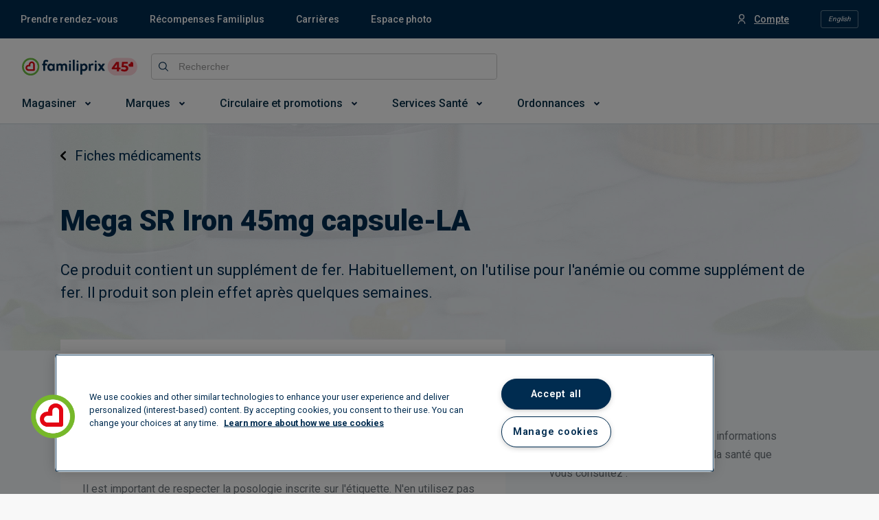

--- FILE ---
content_type: text/html; charset=utf-8
request_url: https://www.google.com/recaptcha/api2/anchor?ar=1&k=6LcXxAMqAAAAAJC6Kwcc0E4OF7IRJkaNj-zwkfQ6&co=aHR0cHM6Ly93d3cuZmFtaWxpcHJpeC5jb206NDQz&hl=fr&v=TkacYOdEJbdB_JjX802TMer9&size=invisible&badge=inline&anchor-ms=20000&execute-ms=15000&cb=3e4d7ww7tvfd
body_size: 45799
content:
<!DOCTYPE HTML><html dir="ltr" lang="fr"><head><meta http-equiv="Content-Type" content="text/html; charset=UTF-8">
<meta http-equiv="X-UA-Compatible" content="IE=edge">
<title>reCAPTCHA</title>
<style type="text/css">
/* cyrillic-ext */
@font-face {
  font-family: 'Roboto';
  font-style: normal;
  font-weight: 400;
  src: url(//fonts.gstatic.com/s/roboto/v18/KFOmCnqEu92Fr1Mu72xKKTU1Kvnz.woff2) format('woff2');
  unicode-range: U+0460-052F, U+1C80-1C8A, U+20B4, U+2DE0-2DFF, U+A640-A69F, U+FE2E-FE2F;
}
/* cyrillic */
@font-face {
  font-family: 'Roboto';
  font-style: normal;
  font-weight: 400;
  src: url(//fonts.gstatic.com/s/roboto/v18/KFOmCnqEu92Fr1Mu5mxKKTU1Kvnz.woff2) format('woff2');
  unicode-range: U+0301, U+0400-045F, U+0490-0491, U+04B0-04B1, U+2116;
}
/* greek-ext */
@font-face {
  font-family: 'Roboto';
  font-style: normal;
  font-weight: 400;
  src: url(//fonts.gstatic.com/s/roboto/v18/KFOmCnqEu92Fr1Mu7mxKKTU1Kvnz.woff2) format('woff2');
  unicode-range: U+1F00-1FFF;
}
/* greek */
@font-face {
  font-family: 'Roboto';
  font-style: normal;
  font-weight: 400;
  src: url(//fonts.gstatic.com/s/roboto/v18/KFOmCnqEu92Fr1Mu4WxKKTU1Kvnz.woff2) format('woff2');
  unicode-range: U+0370-0377, U+037A-037F, U+0384-038A, U+038C, U+038E-03A1, U+03A3-03FF;
}
/* vietnamese */
@font-face {
  font-family: 'Roboto';
  font-style: normal;
  font-weight: 400;
  src: url(//fonts.gstatic.com/s/roboto/v18/KFOmCnqEu92Fr1Mu7WxKKTU1Kvnz.woff2) format('woff2');
  unicode-range: U+0102-0103, U+0110-0111, U+0128-0129, U+0168-0169, U+01A0-01A1, U+01AF-01B0, U+0300-0301, U+0303-0304, U+0308-0309, U+0323, U+0329, U+1EA0-1EF9, U+20AB;
}
/* latin-ext */
@font-face {
  font-family: 'Roboto';
  font-style: normal;
  font-weight: 400;
  src: url(//fonts.gstatic.com/s/roboto/v18/KFOmCnqEu92Fr1Mu7GxKKTU1Kvnz.woff2) format('woff2');
  unicode-range: U+0100-02BA, U+02BD-02C5, U+02C7-02CC, U+02CE-02D7, U+02DD-02FF, U+0304, U+0308, U+0329, U+1D00-1DBF, U+1E00-1E9F, U+1EF2-1EFF, U+2020, U+20A0-20AB, U+20AD-20C0, U+2113, U+2C60-2C7F, U+A720-A7FF;
}
/* latin */
@font-face {
  font-family: 'Roboto';
  font-style: normal;
  font-weight: 400;
  src: url(//fonts.gstatic.com/s/roboto/v18/KFOmCnqEu92Fr1Mu4mxKKTU1Kg.woff2) format('woff2');
  unicode-range: U+0000-00FF, U+0131, U+0152-0153, U+02BB-02BC, U+02C6, U+02DA, U+02DC, U+0304, U+0308, U+0329, U+2000-206F, U+20AC, U+2122, U+2191, U+2193, U+2212, U+2215, U+FEFF, U+FFFD;
}
/* cyrillic-ext */
@font-face {
  font-family: 'Roboto';
  font-style: normal;
  font-weight: 500;
  src: url(//fonts.gstatic.com/s/roboto/v18/KFOlCnqEu92Fr1MmEU9fCRc4AMP6lbBP.woff2) format('woff2');
  unicode-range: U+0460-052F, U+1C80-1C8A, U+20B4, U+2DE0-2DFF, U+A640-A69F, U+FE2E-FE2F;
}
/* cyrillic */
@font-face {
  font-family: 'Roboto';
  font-style: normal;
  font-weight: 500;
  src: url(//fonts.gstatic.com/s/roboto/v18/KFOlCnqEu92Fr1MmEU9fABc4AMP6lbBP.woff2) format('woff2');
  unicode-range: U+0301, U+0400-045F, U+0490-0491, U+04B0-04B1, U+2116;
}
/* greek-ext */
@font-face {
  font-family: 'Roboto';
  font-style: normal;
  font-weight: 500;
  src: url(//fonts.gstatic.com/s/roboto/v18/KFOlCnqEu92Fr1MmEU9fCBc4AMP6lbBP.woff2) format('woff2');
  unicode-range: U+1F00-1FFF;
}
/* greek */
@font-face {
  font-family: 'Roboto';
  font-style: normal;
  font-weight: 500;
  src: url(//fonts.gstatic.com/s/roboto/v18/KFOlCnqEu92Fr1MmEU9fBxc4AMP6lbBP.woff2) format('woff2');
  unicode-range: U+0370-0377, U+037A-037F, U+0384-038A, U+038C, U+038E-03A1, U+03A3-03FF;
}
/* vietnamese */
@font-face {
  font-family: 'Roboto';
  font-style: normal;
  font-weight: 500;
  src: url(//fonts.gstatic.com/s/roboto/v18/KFOlCnqEu92Fr1MmEU9fCxc4AMP6lbBP.woff2) format('woff2');
  unicode-range: U+0102-0103, U+0110-0111, U+0128-0129, U+0168-0169, U+01A0-01A1, U+01AF-01B0, U+0300-0301, U+0303-0304, U+0308-0309, U+0323, U+0329, U+1EA0-1EF9, U+20AB;
}
/* latin-ext */
@font-face {
  font-family: 'Roboto';
  font-style: normal;
  font-weight: 500;
  src: url(//fonts.gstatic.com/s/roboto/v18/KFOlCnqEu92Fr1MmEU9fChc4AMP6lbBP.woff2) format('woff2');
  unicode-range: U+0100-02BA, U+02BD-02C5, U+02C7-02CC, U+02CE-02D7, U+02DD-02FF, U+0304, U+0308, U+0329, U+1D00-1DBF, U+1E00-1E9F, U+1EF2-1EFF, U+2020, U+20A0-20AB, U+20AD-20C0, U+2113, U+2C60-2C7F, U+A720-A7FF;
}
/* latin */
@font-face {
  font-family: 'Roboto';
  font-style: normal;
  font-weight: 500;
  src: url(//fonts.gstatic.com/s/roboto/v18/KFOlCnqEu92Fr1MmEU9fBBc4AMP6lQ.woff2) format('woff2');
  unicode-range: U+0000-00FF, U+0131, U+0152-0153, U+02BB-02BC, U+02C6, U+02DA, U+02DC, U+0304, U+0308, U+0329, U+2000-206F, U+20AC, U+2122, U+2191, U+2193, U+2212, U+2215, U+FEFF, U+FFFD;
}
/* cyrillic-ext */
@font-face {
  font-family: 'Roboto';
  font-style: normal;
  font-weight: 900;
  src: url(//fonts.gstatic.com/s/roboto/v18/KFOlCnqEu92Fr1MmYUtfCRc4AMP6lbBP.woff2) format('woff2');
  unicode-range: U+0460-052F, U+1C80-1C8A, U+20B4, U+2DE0-2DFF, U+A640-A69F, U+FE2E-FE2F;
}
/* cyrillic */
@font-face {
  font-family: 'Roboto';
  font-style: normal;
  font-weight: 900;
  src: url(//fonts.gstatic.com/s/roboto/v18/KFOlCnqEu92Fr1MmYUtfABc4AMP6lbBP.woff2) format('woff2');
  unicode-range: U+0301, U+0400-045F, U+0490-0491, U+04B0-04B1, U+2116;
}
/* greek-ext */
@font-face {
  font-family: 'Roboto';
  font-style: normal;
  font-weight: 900;
  src: url(//fonts.gstatic.com/s/roboto/v18/KFOlCnqEu92Fr1MmYUtfCBc4AMP6lbBP.woff2) format('woff2');
  unicode-range: U+1F00-1FFF;
}
/* greek */
@font-face {
  font-family: 'Roboto';
  font-style: normal;
  font-weight: 900;
  src: url(//fonts.gstatic.com/s/roboto/v18/KFOlCnqEu92Fr1MmYUtfBxc4AMP6lbBP.woff2) format('woff2');
  unicode-range: U+0370-0377, U+037A-037F, U+0384-038A, U+038C, U+038E-03A1, U+03A3-03FF;
}
/* vietnamese */
@font-face {
  font-family: 'Roboto';
  font-style: normal;
  font-weight: 900;
  src: url(//fonts.gstatic.com/s/roboto/v18/KFOlCnqEu92Fr1MmYUtfCxc4AMP6lbBP.woff2) format('woff2');
  unicode-range: U+0102-0103, U+0110-0111, U+0128-0129, U+0168-0169, U+01A0-01A1, U+01AF-01B0, U+0300-0301, U+0303-0304, U+0308-0309, U+0323, U+0329, U+1EA0-1EF9, U+20AB;
}
/* latin-ext */
@font-face {
  font-family: 'Roboto';
  font-style: normal;
  font-weight: 900;
  src: url(//fonts.gstatic.com/s/roboto/v18/KFOlCnqEu92Fr1MmYUtfChc4AMP6lbBP.woff2) format('woff2');
  unicode-range: U+0100-02BA, U+02BD-02C5, U+02C7-02CC, U+02CE-02D7, U+02DD-02FF, U+0304, U+0308, U+0329, U+1D00-1DBF, U+1E00-1E9F, U+1EF2-1EFF, U+2020, U+20A0-20AB, U+20AD-20C0, U+2113, U+2C60-2C7F, U+A720-A7FF;
}
/* latin */
@font-face {
  font-family: 'Roboto';
  font-style: normal;
  font-weight: 900;
  src: url(//fonts.gstatic.com/s/roboto/v18/KFOlCnqEu92Fr1MmYUtfBBc4AMP6lQ.woff2) format('woff2');
  unicode-range: U+0000-00FF, U+0131, U+0152-0153, U+02BB-02BC, U+02C6, U+02DA, U+02DC, U+0304, U+0308, U+0329, U+2000-206F, U+20AC, U+2122, U+2191, U+2193, U+2212, U+2215, U+FEFF, U+FFFD;
}

</style>
<link rel="stylesheet" type="text/css" href="https://www.gstatic.com/recaptcha/releases/TkacYOdEJbdB_JjX802TMer9/styles__ltr.css">
<script nonce="FFImHu5UcFxAyujSGypzjA" type="text/javascript">window['__recaptcha_api'] = 'https://www.google.com/recaptcha/api2/';</script>
<script type="text/javascript" src="https://www.gstatic.com/recaptcha/releases/TkacYOdEJbdB_JjX802TMer9/recaptcha__fr.js" nonce="FFImHu5UcFxAyujSGypzjA">
      
    </script></head>
<body><div id="rc-anchor-alert" class="rc-anchor-alert"></div>
<input type="hidden" id="recaptcha-token" value="[base64]">
<script type="text/javascript" nonce="FFImHu5UcFxAyujSGypzjA">
      recaptcha.anchor.Main.init("[\x22ainput\x22,[\x22bgdata\x22,\x22\x22,\[base64]/[base64]/[base64]/[base64]/[base64]/[base64]/[base64]/[base64]/[base64]/[base64]/[base64]/[base64]/[base64]/[base64]\\u003d\x22,\[base64]\\u003d\x22,\[base64]/Dt1jCvMKvQBl4PsK/UMOSwofDncO1wp48wp/Dpksww6rDtsKqw5hvBsOtecKbcHHCv8O2PcKfwosvaWQNasK2w7lswpQjI8K2BcKiw4rCtyDDvMKIJ8OTQ1bDhcOLT8KbHMOrw6Z1wrvCpsKYfDwOdcOhQzRZw6hKw6JJfAIracOZZzY1fcKnEh/[base64]/ChFRkwpnDsMONbhUkdTx6w6V2wojCucO/w5PCqiPDicOYKMOHwovCjwPDv0DDtiNvYMOvcAPDo8KqT8Oow5VPwprCqjvCj8KFwrN8w6BCwo3CuXhaZsK2BlMIwrJKw7k/wrnCrC4FTcKHw4Jiw6rDg8OZw7rDijcFIEXDncK0wqx7w7XCqwNtQsOeLcKNw4F9w5oIeyrDjcOlwrLDgRNLw4XCvG0xw7HDrWwawrzDp21zwoVFEhDCmV/Dr8KBwoLCpcKwwqpZw7/CrcKdX2TDkcKXesKHwq5lwr8lw4PCjxUAwr4awoTDlQRSw6DDjcOnwrpLSyDDqHAyw5jCkknDrUDCrMOfOcKlbsKpwq3Cv8KawofCr8KEPMKawrTDncKvw6djw4BHZiU0UmcJYsOUVC3Dn8K/[base64]/Ds8KrGhs9w65+w5zCtWjDtMOdLsOnMsOqwr7Di8KJV0A1wrw7Wn4pOMKXw5XCtAjDicKawo0KScKlAw0nw5jDnE7Duj/CknTCk8OxwrxVS8OqwoTCnsKuQ8Kxwp1Zw6bCgm7DpsOoVcKMwoskwrh+S0kdwozCl8OWdU5fwrZdw4vCuXRPw446GBkww64uw7zDtcOCN04ZWwDDi8OtwqNhV8KGwpTDs8OTIMKjdMO1CsKoMhDCrcKrwprDkcOHNxouV0/[base64]/[base64]/DkwNnwpIUwoLCocO8SWXDminCh8KzDgrDm8ONwrMDGMOXw6AXw7ctIDgKecKpA0rCksOkw6B/w7fCvcK4w7lVXQ7DgxrCjTNzw6JlwqUfOh8mw5FLJzvDnxEpw4nDg8KJDDtXwol/wpcrwpTDkCjChjbCk8Oww7LDgMKVdQFCW8KiwrnDmQ3DsC0BLMONE8O0w44JJ8O/w53Cs8KFwrvDl8OnLlBHRx/ClnzCkMOaw77CrgMcw5DChsOLD2zCiMKSWMOyGMOMwqvDih/CuSd5clvCqGo4w4/[base64]/[base64]/FsOWwozCjgAcVcKDCHXDnQzCo8K0fxxrw71PbGXDkAIiwrjCgy3Cq3t2woBaw6fDqFQtB8OITMKfwrMFwr4JwpM4wpPDvcKewojCtRrDpcOfayXDisKdO8KZZmnDrzkSwrkrCcK7w4rCtcOGw5pjwol2wpEMQDTDsG3CpRJTw4jDg8ONNcOHJkFvwqEuwqTCisKAwq/Cn8K/w4fCk8KswqF/w4o6MBYDwroURcOiw6TDlzJLHhI8dcOnwpDDrcOHPU/DmFvDrwBCSsKSw6HDvMKhwpTCvWMtwpvDrMOsW8OmwrE7LxHChsOIVxwVw5HDmBLDoxJYwoR5JU5BRkHDt37CrcKOLSfDsMOOwrMgb8O6wqDDs8K6w77ChsKjwo3Cp0fCtX/CpMOCXF/Ch8OFc1nDmsOxwqDCtknCnMKLAyvDrcOIZ8OFwqbDlVfDgwZGw5AILXnDg8OCEMKibcO2UcOiS8KEwoI2QVfCqQHDpsKZMMK8w43DvzDCuEAmw5nCs8Ocw4bCqMKkHzXChcOww4EvARrCocOuJk1PQXvDmsKfYD48S8KvAsKybsKNw6LCjsOWR8OsIMKPwoY5RA/CqMO6wo7CkMO9w5ELwoTCmTdPecOoMS7CpsOoUChNwppOwrlNAMK6w795w6ZTwpXDn3/[base64]/ChBzCoE4mw4rCkg/[base64]/DocOISHg6wqMkwokSwppeAR8zwrNzw6LDoHRcPsOjTcK5wqYUX2k6H0jCpgEFwpTDuUXDosKgaF3DlsOuM8K8w6/DhcO5IMOVE8OKRyHCmcOrOT9Ew5IQfcKII8O3wrnDuz4zHw/DkAwtw78pwrExZwgtEsKffMKkw5oGw7oow4RadMKQwpNgw5tqT8KUCMKuwp8ow4nCo8KwOQ1ROxrCtMOqwo7DiMODw6PDnsKswphgKljDpMO4WMOPw6rCrnRSIcO+w4lGfjjCusOFw6TCmh7DsMKBLwHCjBfCj0hhQcOyKinDnsO4w4klworDjm46LCoeC8O/woE+aMKrwrU4b0TCtsKHJVPDl8OmwpNQw4nDtcOyw7oWSSYow6XCmgpcwo9OfD0Cw4nDu8KMw6HDtcKGwo4IwrTCnwYcwpzCkcKwMsOFw7V/T8OrPBzCuVzCpMKqw6zCjF9FIcObw4IRNFpkZH/[base64]/DhMKTLgnDh8KfwobDl3UVwpEyA8O5wpZpDcKndsOxwrrCssOCJXbDqMK1wotEw5M9wobDlzQYIWXDm8KBw6zCgClDccOgwrXCicKjeDnDlMO5w511CcORw7UoacKxw5seZcKWSxXCkMKKCMO/T0fDp2dGwqUOb2LCl8KmwqPDjcOqwrbDm8OqfGI9wpvDncKRwrYoVljChcO1bGfDl8OdbWjDpcOaw4AKbcKeX8KCw5N8XEvDrsOuw53CoxPCv8Kkw7jCnFfDpcKWwpIPUl5uG0kzwqTDr8OiYh/DugM/VcO3w5dCw5cJw6V9XnTDncO9AV3Cr8KlIMKww6DDkTNKw5nCjkF4wqZXwpnDrgnDoMOww5ZBMcKAw5nCrMOQw5/CscK5wqVeJzjDgyJObMO3wrXCoMKtw67DiMKfwqnCucKwBcO/bhfCnMO7wpIdJH5Qd8OSIl/Cs8KfwqrCo8O8d8KxwpfDkmHDhMKUwrHCg3kjw7rDm8KHY8OIHsOwdkJJB8KvaR1xFSjCpFtow6BDOj59DMOzw7DDgXLDlkHDlsO6WsOlaMO3wr/DpMKwwrPDkxQPw61xw54oSyUdwrvDosKGZ0gsZ8O2wopBRMKZwqbChxXDtcKCPsKmcMKacMKbRMKaw5sVwpFTw5UKwr4EwrdJSj/[base64]/IAnCiU0cwonDpMOGMl/CuAYHw5gsSiBsKkTCjsOAHyYjw5E1woUAdWMObEtpw53DrsKfw6JUwqo0cU4rXsO/Kk0tbsKrwrPCjsO9TsOPfsOyw6fCjMKqPcKbE8Kjw45Lwok9woHCnsKMw6oiwoljw5/Dh8K4CMKCRsK/bzbDisKKw7UWER/CgsO0GlXDiyHDsCjCjUQUbRPCmgnCh0sIPAxRa8ObZsOvw5VtfUnCvAdkK8Kaa2hSwoREw6PDmsKod8Kcw6zCrMKew5gmw6VBI8KPBGDCt8OgTcO7wp7DoxPCiMO3wps9A8OtOhTClsOlID0jC8OKw5LDml7DocOdR1gAw4LCuTfCj8OUw7/CucOteVDClMKywpzCvWnClGUYwqDDl8KCwqMaw701wqjDscKzwpnCrgXDhsKYw5rDmmp3w6tCw78Ww5TDh8KaQcKCw4l0IsOVD8KJWQ7CnsK8w7oQwr3CpRXCnhISQBfCjDlbwpLCij0mag/CsSvCusORYMK/[base64]/woJefCFqRnhUwp0gw7fDk8Kle8KPwrXDgAXCqsO/K8KUw7tAw4Elw6wZa15WWR3DmBFLesK2wp8Lbi7DrMOMYwVkw55lQ8OqSsOrdQ95w6kzAsOcw5TChMK6Xw7CkcOnNWobw60GRT90UsKiw6jClnp+Y8OWw7rDr8Krw7rDulbCjcOhw4DCl8OgR8OKworDksOYN8KOwpbDrMO9w5g5asOhwqlKw5vCjzBjwrMMw5hOwoE/[base64]/w50wU8Oew4QAw5/DhnwJf8OAXMOhAcK0DxrCjsKfNhjDqsKMwoHCrGrDunMzbcOlwpXCmzklfBsuwo7CnsO6wrsLw4MxwpjCmAQWw5DDoMO2wrdQI3TDkMK2Hk1rCnHDpcKFw6sRw6NqS8KqVk7CumAAfMKew7rDr2l6A0IJwrfCnx1lwpNywofCgFjDnVp9CsOeVFnCssKgwo8yRg/DpyLCsRxhwpPDk8K0f8Ouw5BZwrzDmcKxFUJzO8OBw5bDqcKXTcOaNCPCiGpmacKAw43DjQwFwqFxw6UEdxDDhcOYWk7Dklp0LMOYwpgBc3nCmFbDgMKhw5rDiRPDrsOyw4RRw73DgQZ3HXkWPndPw5wzw4nClx7Cih/DtWVOw4pPKkYhPRfDu8O1bMOxw6MOFAhPRzTDncK7HVpnRW0nYcOXCcOWLSwmBw/CrsKaXMKiMEdeWg5acBMAwovDuRpTK8KJworCgSjCjgh1w5slwoUzOm8Hw7zCj0TCqQ3Dh8KZw6odw6geeMKEw7Evwq/DosK0YVDDiMOCdMKMH8KEw4PDoMOCw6bChwLDjz09Dx3CqgB5AzvCiMO+w5MrwpLDlcK+w4/[base64]/DgCh7wrvCocOYwr47w4nDgsKJw5LCt8KBB8KRfUl1QcOtwr4SVnPCocO7w4nCsELDhsO0w6XCgsKyZVV4ThbCgxrClsKQHD/DgAjDiAnDrcKRw7dYwp1hw6bCl8K/wrTCq8KLR0nDqMKgw5IAAixzwqseIcOnGcKGJcKgwq5swq7Dv8Otw7xKScKGwojDsz8Dw4zDkMKWfMKzwq8pWMOPbsKeI8OFc8Ofw6zDnXzDicKgPMK9WTvCqlzDgwl3w5pwwp/DsS/Cv0rCgsOMSMK3dkjCusOhKMOJYsKNNVnClcOrwpnCoQZJGMKiMsKcw67CgyTDs8OTwoDCrcKaRsK5w6jClcOiw7fDtCkmQ8KtecOOXTU+Q8K/Hh7DkRTDs8KoRMKbRcK1wr3CrsKgPSTCiMKnwqPClSUawqnCs1YBRcOeRigfwpLDrxDDtMKtw6DCl8OVw6kmM8Oewr7CrcKxEsOmwqMhwofDrcK8wrvCsMKfOzAiwrROd2/Do1vCknHCjz/Cq1/DtcOdcB0Kw6LCjGHDmFIzcg7CiMK6FsOiwrvCuMKUPsOZw5HDqsOxw4lWdWwkVmQuRSUgw6LCjsOBw7fDuDdzZCBEwpbDnHs3D8K/[base64]/XcKkSXwgwpfChlvDjsKEwpgvcR8OfEHDonDCvxQSwpXDq0XCk8OEbXLCq8KwYU/CocKBVlpnwqfDksOSwrfDvcOQfVIfWsODwptWKGEhwoknf8ONbcKtw6hzZsKPKwM7fMOzPMKYw7XDr8Oaw40CQ8K8Bk7CpcOVJSDCrMKewr/CtHfDv8O1FXEESMOMw7DCtEYqw6fDscOwEsK2w41/NsO1FlzDvMO2w6bClh3CvkdtwpsDPHRQwqLDuARGw41Uw6TCpsKKw4HDisOWLWMDwolVwp5fNMKDaFPCpSXCixluw7LCssKeKsKKfTBlwrRMwrnDpg8/UDM6IhJ/wpLCjsKkBMKLwr/CsMKnLxgUKjFdSVjDugPDscOid3TDlsORF8K1F8O8w4YEw6EPwo3CrnRCLMOcwqQYV8Odw63CnsO+F8OzfTzCtcOmBzbCm8OFJMOQwpXDl1bDi8KWwoHDlF/DgAjCi0vCtDEXwpRXw5BhYcKiw6VsRlN0wqPCjHHDtsOLdsOtQ0zCsMKxw7/DomQHw7tzesOzw7g8w59aJcKXW8O9w4hsIGodZsOew4UbQMKfw5jCrMOHDMK6AsKQwrHCsyoEexYEw6tWV0TDtyrDoSl2wpnDpmV2JcKAw4fDicOJw4Fbw5/CvBRVEcKBTMKuwqlLw7DDmcOTwovClcKDw4rChsKZV23CuiJ2WsKbRlh+bsO4AsKcwp7DgMOjUQHCk0rDvRnDhSBJwo0Uw7MnD8KVwq/Dl2RUYwNgwp4zGCZRw4/DmEBvwq4ow5hywosqAMOEeFMxwpLDsUTCgMOQwpbCncOmwo1TAynCrksVw7zCucO5wr8BwpsOwqTDl0nDpE3CqMOUVcO8wrY+Rj55fsO7Q8KfdjxLXnpEU8KTD8OJfsO4w7d7Ei5ewobCo8OlfsOaPcK5wpfCqsK5w4jDiE/DsHUHVsOHXsKvHcOGBMODC8KnwpskwrBxwpLDmcOkSx1gXcO+w7/CkH7Dq1tUJcKTRyVHKlbDh0k1NmnDthzDhcOgw5bCg1xNwofCh1AJXn9gU8O+wqw3w4FWw4VsOnXCjGU2wo9if0DCgDDDtgfDpMONw7HCsQ5gJsOKwpPDgMO9I0MpeQFfwqFgOsObwprCogBkw4x/HCRQw5wPw7PCrQVfQA1PwotZfsOEWcKjwozCmMOKw6Alw5nDhQXDqcO2w4gcD8Kew7VvwqNUZVoIwrtVX8KLR0PDv8K8KsKPTMK1IsOFZMONSR7Cg8OxFMONw6JlPAh0w4/CmV/CpAbDgMOXKiTDtH43w79VKcKHwps1w7JNOcKnLsOFBAEaMTwCw5oRw4PDlQbCnngaw6HCvcKVbQIaa8OzwqbClFwjw4kqbcO0w4vCu8Kawo/CtV/CoHNeWR0LV8KiWMKye8OWbMKLwqlqw7ZUw7k4fMOkw45bfcOdK15oZsKiwo04w6vDhigWF3wVw5Nxw6rCohIOw4LDt8OeRHBAO8K6QnDCjinCvsKFRcOmMFPDsWHCnsOJY8KywqJ6wo/CrsKQMkXCm8OpTEZowqZ2TzvDsVDDkQjDggPDr2dzw40tw5JNw6pww60qwoPDksO1VMKnCMKGwp7CnsOowol/[base64]/CucK7flsjJMOkFF1LMEjDsk1qK8KNw5s1Y8KzXULCiTEINQ/DjMOLw4fDjsKJw5vDtmbDkMKII03Ch8Ozw4XDrcKTw4cdN1o8w4hpOMK5wr1fw6o+BcKzAhLCvMKQw77DgMOpwovDsi1aw4s/[base64]/w4dsw60+woNVSFjCg8O0DHHCtcKEBX99w6bDoxwFVCrCq8KWw44Qwq8PNwJyMcOkwoXDlG3DosOGasKBdsKZC8OBTlvCjsOLw4nDnAIvwrHDocKqwrzDiWxAw7TCqcKCwqBSw641w6fDsWUfK27Cu8OgasOxw6Z6w7HDgT3CrH44w553w5zCpB/Dgi1vLcOkG23ClMOAXFbCoAFhA8K7worCksKKRcK2ElNMw5hPCsKYw4jCu8K+w5jCgsOybkEXw6/CoB9xDsKzwpDCmQU5TC7Dg8KxwqUUw43Cm2xkHcKxw6LCpj3CtV5NwoLCgsK/[base64]/CpTzCmMKqf8KvwqbCjsOIw6QBPAdbw4t3H8KxwrzCjlXCmcK7wrAlwrfCkMKnw4XCoCdfw5DDgyJdYcOMNAVfwrbDiMOhw5jDkjlHX8OlJsOTw6YCe8OrC1lpwqMZYcO7w7pQw7Ecw7TCox4/w6vDmcKXw5HCnMO0J0ExD8OSBRLDu03DpC94wpbChcK5wpDDiDbDp8KBBybCmcKaw7rCjsKpd1DCrwXCug0YwqHClMKHC8KhZsKow6d3wq/DhMOTwoEJw4LCo8Kcw6LDgRnDvEN+F8Oswp8yPnPCqMK3w7DCn8O2woLCh0vCs8OxwoHCvCHDicKdw4PCncOsw45eFz1JC8OAwo0cwpFiIcOpGGs9WMKpHlnDpMK8M8Khw6PCmGHChAN7YEduwqPDjT8NSk/Ci8KlKHvDvcONw4p8CnPCoGbDmcOTw74jw4/[base64]/woEBJXvCksKsJ8KYXDPCt8KoEGzCtsO+wptrTy43w7AWH2JfTcOJw7pXwr/CtcOHw5t0Yj7Cgj4lwo9Xw49Ww44bw6Yhw4jCocOFw5UMYcKuJCzDjMK6wp5qw5rCnW7Dk8K/w4kkeTV8w6PDt8Oow79XOW1Iw5nCqSTCp8OdTMKsw5zCgWUFwpdMw7YywqXCksKAwqZEaXrClxDDtlrDhsKGEMK6w5gJw6/[base64]/DnsKpw4dawrPCqynDvRXDn8Omw5PDnzDDicKxdsK/w6MZwqLDnFMBFgcdBsKnKCYhEMOiKsKQSzvDlDjDr8KvHhBswoQywqxawrTDq8O2T3Y3GMKQw7fCuW/DvzvCtcKTwoXCvWxvTiQOwqViwq7ClV3DmATCiSxTwrDCg0rDqBLCqSjDq8Obw6EOw41nXEfDrMKrwqAZw5FlMsKvw6HDu8OOwqnCozR4w4bCkMK8AsOHwrXDnMO4w6ccw4nCo8Oqwrsswq/[base64]/DrcOCw71dw5TDvMKTwprDrjkySMKSwrDDiMKNwoE/cEbDqMO2wqwURsKCw4LChsO8wrvDs8KDw5jDuDjDpsKgwo1hw69Bw5wjA8OPD8KPwqVbcMKSw4bCkMOrw6oYVjsbaQLDqWXDvlDDkGvCkFQWY8Kta8OMH8OOYTF/w5QUKhPCkDfCkcO9NsK1w57Cgk1gwplRCMOzGMKCwph7XsKteMK7SzoewohAQhtGTsO4w7/DhDDCjz0Nw5fDuMKYf8Okw6fDhy3Cr8OoecOhDDNHOsKzey16wqIzwokFw4lDw6k/w71FZcO7wr1hw7bDmcKPwq8mwrXCp2MGccOjL8OMIMKxw7XDtVUkEsK3H8K5ckHCv1rDr1zDgU9MZ3jDsx0vw5HCk3/DtXcVBMOKwp/CrMO7w4bDuxRUDMOEMSUbw7dkw7zDlAvDqsKhw5s2w6/Dv8OlYsO5MsKsVcKYV8OgwpM5asOCDmEIecKBwrXCq8OzwqDCuMKdw5zCnsO+KERjERHChcOqDEtIdgQpWDR5w5HCrcKPLAHCtcOHKEjCmkJ6wpQew6/CiMKow7RDI8OhwrJSVCDCocKKwpRlEEbDh3p/wqnCoMO7w5XDpD3DiyvCnMKqwrVewrcuXBxuwrXCnBrDs8KVwrp/[base64]/[base64]/CizfCtsOgwrvDjSvDk8OtwpfCs8OXwp/Di3N3fcOLw4cFwqbCjMOBX3LDtsOBT1jDkgnDmAIGw6TDqzjDkGvDv8KMOhjCjMKFw7VzesKePUg3MyzDilAqwoBHEwXDrR/DpMOkw4Ehwplcw5FbHMOXwop9b8KXwqgIKSM/wqfCjcO+YMOXeBoywqV1XcORwpYlNB5ZwoTCm8O8w79sfEHCr8KGAMOfwrXDhsOTwr7DoWTDtcOmFjjDlFjConLDjx8sMcKHwrfCjBzCnHs3bw3DjBobwpnDn8OffF4Hw6MKwohpwr7Cu8O1w5YJwqckw7fDicK/[base64]/w71qQsOawpfDslLCpMKQw4IfH8OEw7zCvQrDmwzDjcKeLQ9GwpwLLHZIW8K8wrgqHH/CjcONwocww53DmMK2ai0owp5awq/DuMK/cQp/VsKHOU9+wq4OwrHDvnN/EMKRw4BPCEdkLHRpPUM3w4sxZMOeP8OEHS/CnMOPfXHDhW/DvsKhTcOrA38hZ8Okw7FmYcO9dwLDsMOAPcKBw4VbwrMvWEDDsMOefMKdTlzCicKMw5Qrw74Bw4XCkMOFw69dEkhyE8O0w5lGMsKowpQ9wrd9wqxhG8K/[base64]/CtcOxw7YQCsK0EsK4w7LDl8OCCMOzw5TDuX9WHMODWjcTQMKuw5d8QivCocKawoJaEjFlwohmV8OzwrBYa8OUwq/Dn3sMQwRMw5Aww443PVdsQMO4csOBFBTDuMOmwrfCgX5PHsKlXnMUwrfDuMOsKcO6KcOZwoEvwpfDqUAwwppgQnDDonlfw7wqHTvDrcO/bxJOTXDDisOKFQrCgz3Csj55RwxVwrrDsGPDhTBuwqzDnUETwp0dw6BoCsOow798DEzDgsK6w6J/I149NMOUw4DDtXk7awXCiU/[base64]/[base64]/DqQzCpsKIDMKRwrbDlcOfw5/Cl0vDvsOpwqN2NG/DlMOFwrfDhylNw7x4PFnDqj5rdsOkw5HDjkFyw5l1O3/[base64]/DjTTCiFLCvWJQA8K1w68JRCwWwplUSwDCmyA7WcKOwqrCjD9ow6zCkCbCjsOMwrfDhD/Cp8KjPMKXw5fDpjTDkMO6wrzCjV7ClTJcwqgTwrI4GmXCm8ORw6PDlsOtccKYOA7CkMOKSSkpw5cibmjDmgHDhgoLScOaNGrDpBjDoMKRw4jCpMKKKHM+wrPCrsO4woEVwr84w7fDrg/CiMKJw6Jcw6ZCw4Vrwp5VHsK7EEnDvMOMw7bDtsOeIcKIw7DDujICWcOOSFzDgVVnX8K4BsOmw4FbXGtewogswoLCisOkXyPDocKcLcOPCcOFw57CpglMRcKvwpI2OEvChgHCshjDk8KTwqhUJETDpcKCw6nDkkESI8OzwqrDiMK1fTDClMODwo4TIkNDw7UIw4/[base64]/CvsKaw4QybMKrwqFzw6onw75rBy0xdMO3w60KwprDm33CuMOJDxPDuSvCiMK+w4N7Y1IxEzLCvcOxW8OnT8KoEcOkw5IHw7/DisOON8OMwrxlCMOSCXDDjDJcwqzCq8KCw5wMw5vCksKtwroAWcOaZMKTNsK9dcOrHjXDnRt3w7VHwr3DrztawrfDt8KNw7HDsRktQcOkwp02XVwPw7Vmw6ZwC8ODcsKUw7HDgRorYsKyCiTCpiobwqlUG3nCp8KFw50qwo/ClMONGEUnwoJYaz1MwqhQGMOuwpplWsO8wo3Cp2lpwpzDssOVw48/PSdnJsOLfWRhw5tALMKEw4vCl8KUw4sOwq7DhjBewrdQw4ZkKTpbG8K2EBzDkyTDmMKUw4I1wo4ww5VbViljEMK3fQjDs8KENMOHI0sJYBDDkGJ4wrbDo11AOMKPwoN9w6FKwp4pwpVqI01fAMO5aMOsw4Z7woZNw5/[base64]/[base64]/wrZ+DMOSwrDCmcKUFcK7cBzDl8O7BizDhAxPIsKIwofCt8OpZcKoNsK2wr7CgnHDoTvDjjDCuAbCgcO/OTMCw6VRw67DvsKaGHTDg3/Cnnglw4XCvsONNMOGwrsyw4VRwrTDgcOMZ8OmKWjCssKSwo3DgBnCtzHDhMKsw7wzG8OGRg5CaMKWaMKwVcKLbnt7OMOrwpUuECXCksOcfcK/w7Ifwpo6Ulhyw6lEwpLDkMKeccKywp4Swq/[base64]/[base64]/ClMO3OycvcsO4XmJaJRvDoMOowpzDtFzDkcKNwrcqw50lwr8iwpEwT1PCt8OpNcKHMcOLBcKyHsKgwr4gwpJ9cSEzak0sw7nDsEHDlW9GwqfCo8OVXSICG1bDvcKRQT56LsKmKQPCtcKfOzULwrRLwqLCh8KAZlfCmGPCi8K6w7fCicKJGz/CuXnDlz/CsMOZEnHDlDsjfTTDqSpPw4HDjMO0ADbDjx97w4TDkMK8w4XCtcKXXiJmSAE1B8Khwr8gCcO0OTkgw5o5wpnCrm3CgcKJw4cqez9ewoRBwpdDw6/[base64]/CtW0jL8KnHsK/bsOBWEEdD8KXaMOQwrUjw5zCjBxLKzTDhzk5d8OUIGJkAA8gB2AEGh/CnEnDjU/DpQcAwrARw69pYMO0DlY7dMKww6/[base64]/ClDcGw7cKw7PCiyrDl8Kjw7LDhSJFG8Kaw47Dh8KEBMO/wrs7w6jDqsORw5rDkcOewqXDnsOILV8DfiUNw5NLL8OCDMKqVSx2Az5Pw7rDucO4woFRwojCsgk9wpM5wpnCnibDlTw5wqDCmgjCpsKqByR5JEfCt8KvcMKkwqJ/UMO5w7HCswnDisO2DcKaQyfDthhZwp7CmB7CuwACV8OUwrHDgyHCl8OYB8K+KXomVMK1w75tAHHCgX/Ciyl2OsKdTsOUwrXCvn/DksO/WhXDkwTCuk0Qc8KJwqjCpCbCvkvCkw/[base64]/[base64]/DocO6wpPCkGwleQvCncKvw4tmDXZRJsKuFBkww4lwwp8FeFPDpMKiL8OSwo5Iw4FewpEqw4xRwroTw4zCu3/Cnk8WEMOSKzoxQcOmdMOhXwvCoW08cU4GZlsuVMOswr1AwowdwqHCgMKiKcK5KcKvw6HCh8OAKhfDkcKCw6fDgjYkwoZLw4TCtsK/[base64]/CocOyI8Ouw6vDnknDiQrChCzChcK7CRF9wq9PZiEIwqbDsikXQzjDgMKDAcKiZmrDrMORFMODFsKcEF3Dkn/[base64]/w6UuAcKhw70Iwq1fLwJ5w6vCqj/CnFowwrw9ezDCg8KobCoiwp4vUsO3acONwoPDu8K9WFpGw585w74tAcKdwpE4KsOiwphIZsKDwqJhTcOXwoEpK8KoD8OFLsO3FMOPVcOhP2vCkMKsw7tXwp3DoyDClkXCk8KgwoM9JlEzA37CmMOWwq7CjR/DmMK1PMOHFx0uX8KOw5llRsO/wpQFRcKpwplqfcOkHsOuw6AaJcKyJ8OkwrrCiXZBwogGX37DmE3Cm8KbwrfDp0A+KCzDlcOxwoYTw6vClcOcw7bDpiXCqS41SkNyXMOlwop1O8Oaw7PCtMObbMKHSsO7w7A/wq3CkmvCp8KFXk0TPhPDisO8AcOlwoDDncKMNxTCq0HCokJow7zClsKvw5sKwr3DjV/[base64]/w7NNwpTDk8Ovwr7DmT3Dv8OIEsO2w77CoTwRPFEDTRDCgcKWw5pww6YKw7IgdsKtf8KzwpjCvVbCjiATwq8JBUnDtMKTwo5CeFxOIMKFwrYVd8OAV2piw74vwrJ+GQbCucODw4bCkcOCERtGw5zCn8KAwo/DqSbCj0jCpVTDosOLw4p7wr8hw6fDl0vCohg+w6wwZBjCi8OoLSDDr8O3bBzCscOMfcKfUk7Dr8Kvw6fCm0Q5KMOZw4/CrxwEw5JYwqPDhgw1w5wpSy1tLsO4wpJGw60Mw7YuFXhfw7s2wol7SGocA8O1w7bDsGBcw4tmaRJWTlbDo8Kzw4F/ScO4DcOUAcOedMK8wo7ChRo9w4/[base64]/fcK5wonCkcKdw7tyETPCkMKdwpTCrMOwZlvDv314wovDpXIlw5vCk0HChVdfImxxWcKUHEd9fGbDp33CvMKnwoXDlsOoE0PDiH/CvgBhWgTDkMKPw69lw7kCwrZZwowpZjrCjiXDtcO4A8KOF8KrXWMFwpnCrCoQw7nCmSnCqMKHacK7a1jCrMKCwrbCj8KgwokUw4/ClsKRwp3Csig8w6t6JCnDhsK1w4DDrMOBUzZbMg9Aw6o/P8KNw5dKDMOTwrLDtMOdwrLDmcKOw5hHw6vDmMKkw6pzwpVVwo/CkC09WcKnUBFqwrrDhcOxwrFaw7dQw7TDviZQQMKnJsKGPV8oO3Jxe3Q+QAPCrBnDvlbCmMKKwrs0wqnDlcO+VloddgBOwpZ3B8O4wqzDtcOZw6Z2YsKCw60jfsOswqQncsOxEm7CmMKNUSbCtcO/cGd5D8Ovw5c3RCU3cl7DjsOMHX0wF2bCvW42w4bDtABbwrTCtg/DgCZuw5rCjcOkcErCssOCU8KuwrZfdsOmwrVYw4lSwp7CgMOqwo0oaFbDh8OIFmk1w5DCthVMHcOSVCPDsVAnOVXDgMKlSWzCscONw6oJwqHCvcK8LsOLQA/DpsOSGlZ7GXc/V8KXHlsnwo8iO8KJwqPCuV4mcnfDqCXDvUguS8O3wqwNIBdIYyHClcKsw6EQMcKfScORTSFgwpl7wqLCnz/[base64]/CsXnChsOsFk1bdcOMNMKWQVdsdW3DnMOFR8KSw7sVI8KSwodNwoFewoBfZMKXwobCi8OqwpAhF8KmRsOwQjrDgMK9wo3DusKGwpHCu3wSIMKlw6HCvlkvw5zDhMOEAcOmw7rCvMOFTVZnw4jCgXktwr3Ci8KsWFkYAMKiRGPDisOkwojDggd/MsKXUCbDucK/dRwnX8OzaGlOw4nCuGQWwoRiKnLDpsKNwqjDp8OIw7XDusOia8OMw47CtMKKSsO6w5fDlsKtwp/DhEkQGcOmwoDDtMOIw599SzsEMsOTw6jDvCFcw5FVw6/DsHZZwqLDvFLCnsOhw5/[base64]/IV3CjcKlw4lDwqXCrMOxwqJ/w5rCs0g+woRQbcK/[base64]/[base64]/QcOEwr3CiyTCr8KwwpLChcKnAA3DpBXCvcKObsKUP0k3dF8xw7bDuMOUw6EhwoRnw6pow4FiZnxlBnUvwo/CoHdkFsO0wrzCjMK6ZynDj8KSVFQMwqlEMcO9woXCksO4w5h2XFBOwq0uS8KJUmjDssOAwo12w4nDrMOMWMKiAsKwNMOJHMKuwqHCosOVwqzCnzbCvMO1EsO5wqgTXWjDmyzCkcKgw7XCo8KGw7zChGjChMO4wpgqQsKeasKmSGQ/[base64]/CoVbDkMOWwolPw6lFwrvCsH1OAcOvcg5qw6fDiXLDgcOww7YIwpbChcOtPmNkZsKGwq3DtsKrMcO9w4xlwoIHw4pDK8OKw7/Cg8ONw6zCucOyw6MAMsOwdUDCnzcuwp0Fw6UOJ8KGLGJdMwzClMK1ZgIEBnsjwp0Lw53DuyHClEZIwpQSC8KOSsK7wpVjd8O8KTofwonCpsOwbsOFwoPCuTxGG8OVw5/Dm8KqA3TDuMKwdsOmw4rDqsOpOMOAXMOzwq7DsUlcwpEgw7PCvXppD8OCUnNIwq/Chw/[base64]/Dv3cxw4p2TcKgSsODw6TDklXDlMKGwoTCvcOiwp4tKsKTwrXCrktrw57DkcOmIXTCpzloLQTDjwPCqsOkw443NyjDsjPCqsOLwrlGwobCjVDCkBJYw4nCngbCvcOBB0EIOTbCuAPDtsKlw6XCqcK5RU7Ch0/CmsOoUcOow6bCtj5EwpI2AsKqMixYUsK9w6Y8wrfCkj1QM8OWCwxLwpjDksO9wpXCqMO3wrfCg8K+w7tyE8K9wpYuwpfCgMKyNV0kw4/DgsKcwoXCpMKKRMKVw5tIK1A5wpgVwqQPAVV/w4QKK8KSwqkqLxvDuEVnFn7ChcKKwpXDhsOgw5gcAV3DuFbChQfDvMO1FwPCplHCkcKAw51lwpPDssKBBcKBwrs7QBBYwobCjMKPISc6OsOwY8KueGbCj8KHw4I/GsKhRTgnwqnCpsOiR8KAw5TCu0fCiX0EfH8NL1jDusKBwqnCghwVRMK5QsOWw6LDj8KMJsOUw4l+O8OxwrdmwrNLwqfDv8KXFsKnw4rCnsK9WsKYw7TDqcOqw7HDjGHDjXhqw6lCC8KRwrvCn8OSPsOlwoPCuMKhKwFjw7rCtsOZGMKvdcKzwrERa8O/GcK2w7l7ccKCXhgCw4XDlcOBUClPDcK1wqrDvR5STTLCg8O9IcOgeiASf2DDoMKTJwAdZlstV8KkZAzCmMO6DMKfNcOtwqHChsOGbC/Ck1FKw5/DisO7wrjCocOxaTLDj3vDv8OZw4UwThjCjMOfwqnCiMKJGsORw4ApGCPCuVMWUkrDm8OfTD7DmnTCjzcFwpouUmbDrAkjw5rDmlQcwoTCuMKmw5zCtDrCg8K/w4VOw4fDscOjw5Zgw4RQwoHCh0rCncOPYntOasOXChVfR8ONwo/[base64]/ClmQAw51Pw4dWwofCnEUcU3dJwpsfw4zCqsKZd2o1dMOew6EVG3J/wpJ6wp8gMU00wqbCvEzCrWYrUsKESTjCrMO3EldgPGXCssOLwoPCsVsXTcOGw7rDtCQUJQrDrjbDrywVw45uccKGw7HDgcOIAQM4wpbCjnjCjxNjwqciw53ClzgYegU+w6zCmcKqCMKCCx/CrwvDkMKAwrrDk3tZZ8OjdlTDojfCtsOVwoh7XxfCncKnaxYoIBPDv8OuwqVsw5DDosOww6nCucO1wofDuTbCvRduCj13wq3CvcO/Um7CncOUwrI+wqrDqsODw5PCh8OSw5LDoMK1wrfCicOSNMKWSsOow4/DmkQnw5XCtjdtWsOLFV4wSMOFwpxKwpRpwpTCoMONGBl+wp8oNcOnwqoDwqfDs0/CvyHCslcVw5rCgF1twppgLRHDrkjDv8OcYsKZTTp1YcKsZcO3bGzDqRbCrMKweAvDlsOOwqfCv35TX8OiW8O2w64uccO1w7/CsDM2w4DCnsOwYDzDrkzCssKNw5HDsCHDhlY6asKaLQDDoSLDqcOSw4svPsObdThlT8Khw6HDgXLDssKdCMKEw7LDlcKPwpkJfDHComjDpCQTw4Zowr7DgsKCwrPCvsKWw7DDnAdtTsOvJEwqMRnDvlB/[base64]/CpAtHw6/DmsKswqLCksOHwpHDucKowodowovCswVxwrsyE0VrW8O5wpDDgTHChxvDsSRfw7LCgMO7VkbCvAZcanHCnBTCoksxwodsw6XDu8K1wp7DkQjCgsOdw6nCtMKvwoR/M8OQXsOjSwctPkIJGsKew5Nkw4NMwq4Nwrs5w5Zkw7Ajw5bDncObDQ1qwp5xe1fDl8KFM8KNw63Cl8KSFMOiGQnDsT7CqsKQSQbCuMKUwqDCsMOwZcKPKcOSHsK8Ej/Dj8KcEgkEwq1ZNcOBw6IdwqLDm8KPNgp5wqE/XMKLQcKiHxTDpELDm8KTBMO2UMOvVMKiUFEIw7Aiwpk9wr9QYMOXwqrChBzDssODwoDCjsKPw6/CmcKkw5vCrMOiw5fDgQxzcltNVcKCwqYTQ1zCgzjDhgrCsMKEVcKIw5s5YcKNXMKcdcK+UmRmB8O9IGgnEDTClSfDuhc7F8OuwrDDrcORw6kQCiPCmg\\u003d\\u003d\x22],null,[\x22conf\x22,null,\x226LcXxAMqAAAAAJC6Kwcc0E4OF7IRJkaNj-zwkfQ6\x22,0,null,null,null,1,[21,125,63,73,95,87,41,43,42,83,102,105,109,121],[7668936,803],0,null,null,null,null,0,null,0,null,700,1,null,0,\[base64]/tzcYADoGZWF6dTZkEg4Iiv2INxgAOgVNZklJNBoZCAMSFR0U8JfjNw7/vqUGGcSdCRmc4owCGQ\\u003d\\u003d\x22,0,0,null,null,1,null,0,0],\x22https://www.familiprix.com:443\x22,null,[3,1,3],null,null,null,1,3600,[\x22https://www.google.com/intl/fr/policies/privacy/\x22,\x22https://www.google.com/intl/fr/policies/terms/\x22],\x22u478h9dk0ZQUGk+WIVNQ7+lq5DOWAdVhMz3Zi7VDNjQ\\u003d\x22,1,0,null,1,1764996326369,0,0,[7,132],null,[178,82,61,213,23],\x22RC-TSBp4XPIUFhWjA\x22,null,null,null,null,null,\x220dAFcWeA7QloEPWVj5v0Knh93w-gmFCsIEGlwecaicdlYO4R8QACmfgE9wbQ2_qPzX4bx6uGe1bzcQrC_pJYPjYq6z_-7a8owlNA\x22,1765079126159]");
    </script></body></html>

--- FILE ---
content_type: text/css; charset=UTF-8
request_url: https://assets-web.familiprix.com/assets/fmlp-ace1907afdfd02e573ef9a4231b8e151.css
body_size: 73912
content:
@charset "UTF-8";._button-wrapper_155vwn{display:flex;justify-content:center;align-items:center}._button_155vwn{position:relative;z-index:4;padding:16px;border-radius:3px;background-image:linear-gradient(to bottom,#fff,#fff);text-decoration:none;color:#fff;transition:background .3s ease-in-out,opacity .3s ease-in-out}._button_155vwn::before{display:block;content:"";position:absolute;z-index:-100;top:0;left:0;opacity:0;width:100%;height:100%;border-radius:inherit;background-image:linear-gradient(to bottom,#fafafa,#fafafa);transition:opacity .3s ease-in-out}._button_155vwn:enabled:focus::before,._button_155vwn:enabled:hover::before{opacity:1}._button_155vwn:disabled{opacity:.5;cursor:default}a._button_155vwn:focus::before,a._button_155vwn:hover::before{opacity:1}._button--small_155vwn{padding:12px}._button--green_155vwn{background-image:linear-gradient(to bottom,#77c604,#5daf00)}._button--green_155vwn::before{background-image:linear-gradient(to bottom,#00bc00,#009e00)}._button--blue_155vwn{background-image:linear-gradient(to bottom,#004d78,#002c50)}._button--blue_155vwn::before{background-image:linear-gradient(to bottom,#00628b,#004669)}._button--dark-blue_155vwn{background-image:linear-gradient(to bottom,#002342,#002342)}._button--dark-blue_155vwn::before{background-image:linear-gradient(to bottom,#335675,#335675)}._button--grey_155vwn{background-image:linear-gradient(to bottom,#dfe3e6,#dfe3e6);font-size:16px;color:#3b444b}._button--grey_155vwn::before,._button--grey_155vwn:hover{background-color:#f8f8f8}._button--secondary_155vwn{background-image:linear-gradient(to bottom,#fcfcfc,#e9eff5)}._button--secondary_155vwn::before,._button--secondary_155vwn:hover{background-color:#fbfbfc}._button--white_155vwn{background:#fff;color:#3b444b}._button--white_155vwn::before{background:#fafafa}._flat-button--blue_155vwn{border-radius:4px;background-color:#002c50;color:#fff;transition:background .3s ease-in-out,opacity .3s ease-in-out}._flat-button--blue_155vwn:enabled:focus,._flat-button--blue_155vwn:enabled:hover{background-color:#004669}._flat-button--blue_155vwn:disabled{opacity:.5;cursor:default}._flat-button--red_155vwn{border-radius:4px;background-color:#e30613;color:#fff;transition:.3s ease-in-out;transition-property:background,opacity}._flat-button--red_155vwn:enabled:focus,._flat-button--red_155vwn:enabled:hover{background-color:#e3444f}._flat-button--red_155vwn:disabled{opacity:.5;cursor:default}._flat-button--white_155vwn{border-radius:6px;background-color:#fff;color:#002342;transition:.3s ease-in-out;transition-property:background,opacity}._flat-button--white_155vwn:focus,._flat-button--white_155vwn:hover{background-color:#bec6cd}._flat-button--white_155vwn:disabled{opacity:.5;cursor:default}._flat-button--outline_155vwn{border:1px solid #002c50;background-color:transparent;color:#002c50}._button--red_155vwn{padding:10px;border-radius:4px;background:#ce0e19;text-align:center;font-size:18px;color:#fff}._button--red_155vwn::before{background:rgb(239.7909090909,31.2090909091,43.1590909091)}._input-wrapper_kewdun{position:relative}._input_kewdun{width:100%;height:40px;padding:6px 45px 6px 16px;border:1px solid #dfe3e6;border-radius:3px;box-shadow:0 4px 8px rgba(0,0,0,.1);text-overflow:ellipsis;font-size:16px;font-weight:700;color:#002c50}._input_kewdun:-ms-input-placeholder{font-family:Roboto,sans-serif;font-size:15px;font-style:italic;font-weight:400;color:#5d7181}._input_kewdun::placeholder{font-family:Roboto,sans-serif;font-size:15px;font-style:italic;font-weight:400;color:#5d7181}._reset-button_kewdun{position:absolute;right:0;bottom:0;width:45px;height:100%}._reset-button__wrapper_kewdun{display:flex;justify-content:center;align-items:center}._reset-button__icon_kewdun{width:15px;height:15px;fill:#6bbd0c}._button_kewdun{height:40px;box-shadow:0 4px 8px rgba(0,0,0,.1)}._header_3edt3r{padding:28px;background-color:#f5e6e7;border-top-left-radius:5px;border-top-right-radius:5px}._header__button_3edt3r{position:absolute;top:20px;right:20px}._header__button_3edt3r:focus ._header-button__icon_3edt3r,._header__button_3edt3r:hover ._header-button__icon_3edt3r{opacity:.75}._header-button__icon_3edt3r{width:15px;height:15px;fill:#5d3f32;transition:.3s opacity ease-in-out}._title_3edt3r{display:flex;align-items:center;font-size:20px;font-weight:700;color:#5d3f32}._title__icon_3edt3r{width:22px;height:20px;margin-right:14px;fill:#b2000a}._text_3edt3r{margin-top:14px;font-size:16px;line-height:1.3;color:#5d3f32}._footer_3edt3r{display:flex;justify-content:center;align-items:center;padding:30px;background:#fff;border-bottom-left-radius:5px;border-bottom-right-radius:5px}._footer__button_3edt3r{width:100%;max-width:330px;padding:12px;box-shadow:none;text-align:center;font-size:16px;font-weight:700}._footer__button_3edt3r:focus,._footer__button_3edt3r:hover{background-color:#004669}@media screen and (max-width:480px){._header_3edt3r{padding:15px 20px}._title_3edt3r{font-size:16px}._text_3edt3r{font-size:13px;line-height:1.5}._footer_3edt3r{padding:20px}._footer__button_3edt3r{max-width:170px}}._link--at-jobs-show_1qgfah{position:relative}._link_1qgfah{display:flex;align-items:center;padding:15px 24px;border-radius:3px;background-color:#fff;box-shadow:0 4px 8px rgba(0,0,0,.1);text-decoration:none;font-size:16px;font-weight:700;color:#002c50}._icon-container_1qgfah{width:24px;height:24px;margin-right:16px;text-align:center}._icon_1qgfah{width:24px;height:24px}._label_1qgfah{line-height:1}._implicit-person-modal_vwglko{padding:50px;text-align:center}._header__button_vwglko{position:absolute;top:20px;right:20px}._header__button_vwglko:focus ._header-button__icon_vwglko,._header__button_vwglko:hover ._header-button__icon_vwglko{opacity:.75}._header-button__icon_vwglko{width:15px;height:15px;fill:#8b9caf;transition:.3s opacity ease-in-out}._title_vwglko{margin-bottom:10px;font-size:21px;font-weight:700;line-height:1.3;color:#002855}._description_vwglko{margin-bottom:20px;font-size:16px;line-height:1.4;color:#626262}._error-message_vwglko{margin:30px 0;background-color:#95202f;padding:16px;border-color:#ce0e19;border-radius:3px;margin:8px 0;background-color:rgba(206,14,25,.7);font-size:16px;line-height:1.4;color:#fff}._list_vwglko{display:flex;flex-direction:column;margin-bottom:15px;font-size:16px;color:#002855}._list-item_vwglko{display:flex;flex-direction:column;align-items:center;margin-bottom:24px}._footer-button_vwglko{width:100%;padding:12px;box-shadow:none;text-align:center;font-size:16px;font-weight:700}._footer-button_vwglko:first-child{margin-bottom:12px}._implicit-person-modal--anonymous_vwglko ._list-item-badge__promotions_vwglko{background:url(https://assets-web.familiprix.com/assets/images/icons/offers-promotions-062fee30a491f10be4785d3a17c5febc.svg),linear-gradient(128.11deg,#004782 16.52%,#002d50 103.03%)}._implicit-person-modal--anonymous_vwglko ._list-item-badge__contests_vwglko{background:url(https://assets-web.familiprix.com/assets/images/icons/offers-contests-3a031983e8e28059377a923fb21f3a50.svg),linear-gradient(128.11deg,#004782 16.52%,#002d50 103.03%)}._implicit-person-modal--anonymous_vwglko ._list-item-badge__gifts_vwglko{background:url(https://assets-web.familiprix.com/assets/images/icons/offers-gifts-62e39a1568012872eca7786515a8cdc0.svg),linear-gradient(128.11deg,#004782 16.52%,#002d50 103.03%)}._implicit-person-modal--anonymous_vwglko ._list-item-badge_vwglko{width:60px;height:60px;border-radius:50%;margin-bottom:10px;background-position:center,top left;background-repeat:no-repeat;background-size:30px 30px,auto;box-shadow:0 4px 20px rgba(0,48,84,.3)}._footer-button-accept__anonymous_vwglko{transition:background .3s ease-in-out}._footer-button-accept__anonymous_vwglko:focus,._footer-button-accept__anonymous_vwglko:hover{background-color:#004669}._footer-button-refuse__anonymous_vwglko{border:1px solid #002c50;transition:background .3s ease-in-out}._footer-button-refuse__anonymous_vwglko:focus,._footer-button-refuse__anonymous_vwglko:hover{background-color:#e2f2ff}._implicit-person-modal--loyalty_vwglko ._list-item-badge__promotions_vwglko{background:url(https://assets-web.familiprix.com/assets/images/icons/offers-promotions-062fee30a491f10be4785d3a17c5febc.svg),linear-gradient(284.84deg,#f80000 0,#b40000 100%)}._implicit-person-modal--loyalty_vwglko ._list-item-badge__contests_vwglko{background:url(https://assets-web.familiprix.com/assets/images/icons/offers-contests-3a031983e8e28059377a923fb21f3a50.svg),linear-gradient(284.84deg,#f80000 0,#b40000 100%)}._implicit-person-modal--loyalty_vwglko ._list-item-badge__gifts_vwglko{background:url(https://assets-web.familiprix.com/assets/images/icons/offers-gifts-62e39a1568012872eca7786515a8cdc0.svg),linear-gradient(284.84deg,#f80000 0,#b40000 100%)}._implicit-person-modal--loyalty_vwglko ._list-item-badge_vwglko{width:60px;height:60px;border-radius:50%;margin-bottom:10px;background-position:center,top left;background-repeat:no-repeat;background-size:30px 30px,auto;box-shadow:6px 9px 56px rgba(227,6,19,.14)}._footer-button-accept__loyalty_vwglko{transition:background .3s ease-in-out}._footer-button-accept__loyalty_vwglko:focus,._footer-button-accept__loyalty_vwglko:hover{background-color:#e30613}._footer-button-refuse__loyalty_vwglko{border:1px solid #e30613;background-color:#fff;color:#e30613}._footer-button-refuse__loyalty_vwglko:enabled:focus,._footer-button-refuse__loyalty_vwglko:enabled:hover{background-color:#fff7f7}._footer-button-refuse__loyalty_vwglko:disabled{opacity:.5;cursor:default}@media screen and (max-width:580px){._implicit-person-modal_vwglko{padding:20px;text-align:center}._header__button_vwglko{top:15px;right:15px}._title_vwglko{margin-bottom:10px;font-size:18px;font-weight:600;line-height:1.1}._description_vwglko{margin-bottom:12px;font-size:14px;line-height:1.2}._list_vwglko{margin-bottom:10px;font-size:13px}._list-item_vwglko{margin-bottom:16px}._list-item-badge_vwglko{width:40px;height:40px;border-radius:50%;margin-bottom:5px;background-size:20px 20px,auto}._footer-button_vwglko{padding:8px}._footer-button_vwglko:first-child{margin-bottom:8px}}._job-application-success_wbsjw3{padding-bottom:400px;background:url(https://assets-web.familiprix.com/assets/images/backgrounds/jobs-header-b79ea15755a669372c8a681aedec70dd.jpg) no-repeat top center;background-size:100%}._header_wbsjw3{padding:32px 0 64px}._title_wbsjw3{margin-top:0;font-size:50px;font-weight:900;color:#fff}._content_wbsjw3{position:relative;max-width:460px;padding:48px 32px 32px;margin:32px auto;background-color:#fff;color:#5d7181}._content__icon_wbsjw3{display:block;position:absolute;top:-32px;left:calc(50% - 26px);width:52px;height:64px}._content__title_wbsjw3{width:100%;text-align:center;font-size:20px;font-weight:500;line-height:1.5;color:#57a400}._content__message_wbsjw3{margin:16px 0 0;font-size:16px;line-height:1.4}._footer_wbsjw3{margin:32px auto 0}._footer__message_wbsjw3{text-align:center;font-size:16px;line-height:1.4;color:#fff}._footer__actions_wbsjw3{display:flex;justify-content:center;margin:16px 0 32px}._footer__actions-button_wbsjw3{max-width:340px;min-height:42px;padding:10px 32px;margin-bottom:16px;box-shadow:0 4px 8px rgba(0,0,0,.1);text-align:center;font-size:16px;font-weight:700}@media screen and (max-width:860px){._job-application-success_wbsjw3{background-size:auto}}@media screen and (max-width:600px){._job-application-success_wbsjw3{padding-bottom:64px}._header_wbsjw3{padding:32px 0 70px;text-align:left}._title_wbsjw3{font-size:32px}}._link--at-jobs-show_36esua{position:relative}._link_36esua{display:flex;align-items:center;padding:15px 24px;border-radius:3px;background-color:#fff;box-shadow:0 4px 8px rgba(0,0,0,.1);text-decoration:none;font-size:16px;font-weight:700;color:#002c50}._icon-container_36esua{width:24px;height:24px;margin-right:16px;text-align:center}._icon_36esua{width:24px;height:24px}._label_36esua{line-height:1}._display-1_12wr50{font-family:Montserrat;font-size:46px;font-weight:800;line-height:54px;color:#002c50}@media (max-width:480px){._display-1_12wr50{font-size:32px;line-height:40px}}._display-2_12wr50{font-family:Montserrat;font-size:40px;font-weight:800;line-height:50px;color:#002c50}@media (max-width:480px){._display-2_12wr50{font-size:28px;line-height:36px}}._title-1_12wr50{font-family:Montserrat;font-size:36px;font-weight:800;line-height:43px;color:#002c50}@media (max-width:480px){._title-1_12wr50{font-size:24px;line-height:32px}}._title-2_12wr50{font-family:Montserrat;font-size:30px;font-weight:800;line-height:38px;color:#002c50}@media (max-width:480px){._title-2_12wr50{font-size:20px;line-height:28px}}._title-3_12wr50{font-family:Montserrat;font-size:24px;font-weight:800;line-height:30px;color:#002c50}@media (max-width:480px){._title-3_12wr50{font-size:18px;line-height:24px}}._title-4_12wr50{font-family:Montserrat;font-size:20px;font-weight:800;line-height:26px;color:#002c50}@media (max-width:480px){._title-4_12wr50{font-size:18px;line-height:24px}}._body-1_12wr50{font-size:18px;line-height:24px;color:#002c50}@media (max-width:480px){._body-1_12wr50{font-size:16px}}._body-1-medium_12wr50{font-weight:500}._body-1-extrabold_12wr50{font-weight:800}._body-1-montserrat-extrabold_12wr50{font-family:Montserrat}._body-2_12wr50{font-size:16px;line-height:24px;color:#002c50}@media (max-width:480px){._body-2_12wr50{font-size:15px;line-height:21px}}._body-2-medium_12wr50{font-weight:500}._body-2-montserrat-semibold_12wr50{font-family:Montserrat;font-weight:600;line-height:20px}@media (max-width:480px){._body-2-montserrat-semibold_12wr50{line-height:20px}}._body-2-bold_12wr50{font-weight:700}._body-2-montserrat-bold_12wr50{font-family:Montserrat;font-weight:700;line-height:20px}._body-3_12wr50{font-size:15px;line-height:21px;color:#002c50}@media (max-width:480px){._body-3_12wr50{font-size:14px;line-height:21px}}._body-3-medium_12wr50{font-weight:500}._body-3-bold_12wr50{font-weight:700}._body-3-montserrat-bold_12wr50{font-family:Montserrat;font-weight:700}._caption-1_12wr50{font-size:12px;line-height:16px;color:#002c50}@media (max-width:480px){._caption-1_12wr50{font-size:12px;line-height:14.06px}}._caption-1-medium_12wr50{font-weight:500}._caption-1-bold_12wr50{font-weight:700}._caption-1-montserrat_12wr50{font-family:Montserrat;font-size:12px;line-height:15px}._caption-1-montserrat-medium_12wr50{font-weight:500}._caption-1-montserrat-semibold_12wr50{font-weight:600}._caption-1-montserrat-bold_12wr50{font-weight:700}._caption-2_12wr50{font-size:10px;line-height:11.72px;color:#002c50}._caption-2-medium_12wr50{font-weight:500}._caption-2-bold_12wr50{font-weight:700}._caption-2-montserrat-bold_12wr50{font-family:Montserrat;font-weight:700}._item_1xex9v{display:flex;gap:24px}@media (max-width:768px){._item_1xex9v{flex-direction:column;gap:16px}}._icon-container_1xex9v{display:flex;align-items:flex-start}._icon_1xex9v{display:flex;width:48px;height:48px;border-radius:16px;align-items:center;justify-content:center}._icon_1xex9v img{width:24px;height:24px}._content_1xex9v{display:flex;flex-direction:column;gap:8px}._button_b21cuk{display:flex;align-items:center;max-width:340px;min-height:42px;padding:10px 32px;box-shadow:0 4px 8px rgba(0,0,0,.1);text-align:center;font-size:16px;font-weight:700}._loading-indicator_b21cuk{margin-left:10px}._base-button_5zjdvb{display:flex;justify-content:center;align-items:center;min-height:50px;padding:16px 24px;border-radius:12px;background-position:50% 50%;background-repeat:no-repeat;background-size:0 100%;transition:none;gap:12px}._base-button_5zjdvb:hover{background-size:100% 100%;transition:color .2s,background-size .2s}._base-button_5zjdvb:disabled{background-color:#93a9c1;color:#ebeff2}._button-primary_5zjdvb{background-color:#034692;background-image:linear-gradient(#002c50,#002c50);color:#fff}._button-primary--small_5zjdvb{padding:16px 16px}._button-primary-white_5zjdvb{background-color:#fff;background-image:linear-gradient(#e3f1fb,#e3f1fb);color:#034692}._button-primary-white--small_5zjdvb{padding:16px 16px}._button-secondary_5zjdvb{border:1px solid #6a88a7;background-color:transparent;background-image:linear-gradient(#034692,#034692);color:#034692}._button-secondary_5zjdvb:hover{border:1px solid #034692;color:#fff}._button-secondary--small_5zjdvb{padding:16px 16px}._button-secondary-white_5zjdvb{border:1px solid rgba(255,255,255,.3);background-color:transparent;background-image:linear-gradient(#fff,#fff);color:#fff;transition:.3s color ease}._button-secondary-white_5zjdvb:hover{color:#034692}._mobile-app-download_u7ve2k{display:flex;gap:32px}._mobile-app-download_u7ve2k>div{width:50%}@media (max-width:1024px){._mobile-app-download_u7ve2k{flex-direction:column;gap:16px}._mobile-app-download_u7ve2k>div{width:100%}}._card_u7ve2k{border-radius:40px;overflow:hidden}@media (max-width:768px){._card_u7ve2k{border-radius:20px}}._image-card_u7ve2k{height:396px;background-size:cover;background-position:center;background-repeat:no-repeat}@media (max-width:768px){._image-card_u7ve2k{height:228px}}._info-card_u7ve2k{min-height:396px;height:100%;display:flex;flex-direction:column;gap:24px;padding:48px;background-color:#ebeff2;background-image:url(https://assets-web.familiprix.com/assets/images/backgrounds/mobile-app-download-background-0e43288bea7b99b2789522ddafba9c98.svg);background-position:bottom;background-repeat:no-repeat;background-size:contain}@media (max-width:768px){._info-card_u7ve2k{padding:16px;min-height:auto}}._content_u7ve2k{display:flex;flex-direction:column;gap:16px}@media (max-width:768px){._content_u7ve2k{gap:8px}}._content-top_u7ve2k{display:flex;justify-content:space-between;align-items:flex-start;gap:16px}@media (max-width:768px){._content-top_u7ve2k{flex-direction:column;align-items:flex-start}}@media (max-width:768px){._description_u7ve2k{padding-bottom:8px}}._download-buttons_u7ve2k{display:flex;gap:12px}._download-button_u7ve2k{height:50px}._button--primary_u7ve2k{flex-shrink:0}._button--desktop_u7ve2k{display:none}@media (min-width:768px){._button--desktop_u7ve2k{display:block}}._button--mobile_u7ve2k{display:none;align-self:flex-start}@media (max-width:768px){._button--mobile_u7ve2k{display:block}}._newsletter-form_1lu2vf{position:relative}._input-wrapper_1lu2vf{display:flex;justify-content:space-between;height:40px;padding:3px 3px 3px 10px;border:solid 1px #dfe3e6;border-radius:4px;background-color:#fff;box-shadow:0 4px 8px rgba(0,0,0,.1)}._input_1lu2vf{width:100%;background:0 0;outline:0;font-size:14px;line-height:1.2;color:#002c50}._input_1lu2vf:disabled{opacity:.4}._input-label_1lu2vf{font-size:13px;line-height:15px}._input-container_1lu2vf{display:inline-flex;flex:1 1 auto}._button-container_1lu2vf{display:inline-flex;width:125px;margin-left:8px;transition:.3s width ease-in-out}._button-container--small_1lu2vf{width:50px}._button_1lu2vf{width:100%;padding:0 5px;font-size:13px;font-weight:700;line-height:1.4;letter-spacing:.4px}._button__icon_1lu2vf{position:relative;bottom:2px;width:10px;height:6px;fill:#fff;transition:fill .3s ease-in-out}._form-success_1lu2vf{position:relative;padding:8px 12px;border:1px solid #65be00;border-radius:3px;background-color:#effae2}._form-success__title_1lu2vf{margin-bottom:8px;font-size:14px;font-weight:700;line-height:1.6;color:#57a400}._form-success__text_1lu2vf{font-size:13px;line-height:1.3;color:#3b444b}._form-success__button_1lu2vf{position:absolute;top:0;right:0;padding:9px}._form-success-button__icon_1lu2vf{width:9px;height:9px;fill:rgba(107,189,12,.5)}._form-error_1lu2vf{margin-top:8px}._content-type-form-wrapper_1lu2vf{position:absolute;right:0;bottom:84px;left:0;max-width:250px;margin:0 auto}._link_1lu2vf{display:inline-block;margin-top:10px;font-size:13px;line-height:1.4;color:#002c50;transition:.3s color ease-in-out}._link_1lu2vf:focus,._link_1lu2vf:hover{color:rgb(0,15.95,29)}._newsletter-form_1lu2vf._newsletter--at-store_1lu2vf ._button_1lu2vf{background-color:#ce0e19}._newsletter-form_1lu2vf._newsletter--at-store_1lu2vf ._button_1lu2vf:focus,._newsletter-form_1lu2vf._newsletter--at-store_1lu2vf ._button_1lu2vf:hover{background-color:rgba(206,2,25,.8)}._newsletter-form_1lu2vf._at-footer_1lu2vf ._input-wrapper_1lu2vf{min-width:280px}._newsletter-form_1lu2vf._at-footer_1lu2vf ._input-label_1lu2vf{margin-bottom:24px;font-weight:700;color:#fff}._newsletter-form_1lu2vf._at-footer_1lu2vf ._input-wrapper_1lu2vf{display:inline-flex;align-items:center;width:100%;height:60px;padding-right:13px;padding-left:16px}._newsletter-form_1lu2vf._at-footer_1lu2vf ._input_1lu2vf{width:100%;font-size:16px;color:#002c50}._newsletter-form_1lu2vf._at-footer_1lu2vf ._content-type-form-wrapper_1lu2vf{z-index:8;bottom:114px}._newsletter-form_1lu2vf._at-footer_1lu2vf ._link_1lu2vf{margin-top:24px;font-size:12px;color:#fff}._newsletter-form_1lu2vf._at-footer_1lu2vf ._button_1lu2vf{padding:7px 15px;border-radius:3px;background:#002c50}._newsletter--at-contests_1lu2vf ._input-wrapper_1lu2vf{width:100%}._newsletter--at-contests_1lu2vf ._button_1lu2vf{background-color:#b2000a}._newsletter--at-contests_1lu2vf ._button_1lu2vf:focus,._newsletter--at-contests_1lu2vf ._button_1lu2vf:hover{background-color:rgba(178,0,10,.8)}@media screen and (max-width:980px){._input-wrapper_1lu2vf{width:280px}}@media screen and (max-width:480px){._newsletter-form_1lu2vf._newsletter--at-footer_1lu2vf ._input-wrapper_1lu2vf{width:100%}._newsletter-form_1lu2vf._newsletter--at-footer_1lu2vf ._input-label_1lu2vf{margin-bottom:12px}._newsletter-form_1lu2vf._newsletter--at-footer_1lu2vf ._link_1lu2vf{margin-top:8px}}._body_m1juu6{padding:32px;border-radius:5px 5px 0 0;background-color:#fff;box-shadow:0 21px 41px rgba(0,43,79,.04)}._header_m1juu6{position:relative}._header__title_m1juu6{text-align:center;font-size:16px;font-weight:700;color:#002c50}._close-button_m1juu6{position:absolute;top:50%;left:10px;transform:translateY(-50%)}._close-button__icon_m1juu6{width:18px;height:18px;fill:#6bbd0c}._columns_m1juu6{display:flex;padding-top:32px}._column_m1juu6{flex:0 0 50%;overflow-y:scroll;height:400px;min-height:400px}._column_m1juu6:first-child{margin-right:16px}._form_m1juu6{display:flex;align-items:center}._input_m1juu6{width:100%;padding:12px 14px;border:1px solid #dfe3e6;border-radius:3px;background-color:#fff;box-shadow:0 4px 8px rgba(0,0,0,.1);font-size:16px;color:#5d7181;transition:.3s ease-in-out;transition-property:color,border-color,box-shadow}._input_m1juu6:-ms-input-placeholder{font-style:italic;color:rgba(93,113,129,.9)}._input_m1juu6::placeholder{font-style:italic;color:rgba(93,113,129,.9)}._input_m1juu6:disabled{color:rgba(93,113,129,.6)}._input_m1juu6:focus{border-color:#3a5cb1;box-shadow:0 4px 8px rgba(0,0,0,.2)}._input-wrapper_m1juu6{position:relative;flex:1 1 auto}._button-clear_m1juu6{position:absolute;top:calc(50% - 7px);right:14px;transition:opacity .3s ease-in-out;cursor:pointer}._button-clear_m1juu6:focus,._button-clear_m1juu6:hover{opacity:.7}._button-clear--hidden_m1juu6{display:none}._button__icon_m1juu6{width:14px;height:14px;fill:#002c50}._button_m1juu6{flex:0 0 auto;padding:12px;margin-left:8px}._button-icon_m1juu6{width:17px;height:17px;fill:#fff}._footer_m1juu6{display:flex;justify-content:flex-end;padding:15px 35px;border-radius:0 0 5px 5px;background-color:#002c50}._footer-button_m1juu6{font-weight:700}._subcategories_m1juu6{margin-left:10px}._services_m1juu6{margin-left:30px}._selected-services_m1juu6{display:flex;align-items:center;flex-wrap:wrap;margin-top:15px}._selected-service_m1juu6{display:flex;align-items:center;padding:4px 10px;border:solid 1px #65be00;border-radius:2px;margin:5px 5px 5px 0;background-color:#f6ffeb}._service-name_m1juu6{flex:1 1 auto;font-size:12px;color:#57a400}._service-remove_m1juu6{flex:0 0 auto;width:8px;height:8px;margin-right:10px;fill:#6bbd0c}._filter-reset_m1juu6{display:block;margin-top:25px;text-decoration:underline;font-size:14px;font-weight:700;color:#57a400}._no-filter-selected_m1juu6{margin-top:25px;font-size:14px;font-weight:700;color:#002c50}@media screen and (max-width:847px){._columns_m1juu6{flex-direction:column}._column_m1juu6{height:auto;min-height:auto}._column_m1juu6:first-child{flex:0 0 auto}._column_m1juu6:last-child{flex:1 1 auto;padding-bottom:60px}._body_m1juu6{overflow-y:auto;height:95vh;border-radius:0}._footer_m1juu6{position:fixed;bottom:0;width:100%;border-radius:0}._footer-button_m1juu6{width:100%}._filter-modal_m1juu6{height:100vh}}._form_1v2o8d{display:flex;align-items:flex-end}._input__wrapper_1v2o8d{position:relative;flex:1 1 auto;margin-right:8px}._input_1v2o8d{width:100%;height:40px;padding:6px 45px 6px 16px;border:1px solid #dfe3e6;border-radius:4px;box-shadow:0 4px 8px rgba(0,0,0,.1);text-overflow:ellipsis;font-size:16px;font-weight:700;color:#002c50}._input_1v2o8d:-ms-input-placeholder{font-size:14px;font-style:italic;font-weight:300;color:#002c50}._input_1v2o8d::placeholder{font-size:14px;font-style:italic;font-weight:300;color:#002c50}._input_1v2o8d[disabled]{opacity:.4;background:#fff;cursor:default}._input_1v2o8d::-ms-clear{display:none}._geolocation-button_1v2o8d{position:absolute;right:6px;bottom:4px;width:30px;height:30px;outline:0;transition:opacity .3s ease-in-out}._geolocation-button_1v2o8d:disabled{opacity:.2;cursor:default}._geolocation-button__wrapper_1v2o8d{display:flex;justify-content:center;align-items:center;width:100%;height:100%}._geolocation-button__icon_1v2o8d{width:20px;height:20px}._button-container_1v2o8d{flex:0 0 40px;height:40px}._button_1v2o8d{height:40px;border-radius:4px;fill:#fff;box-shadow:0 4px 8px rgba(0,0,0,.1)}._button__icon_1v2o8d{flex:0 0 18px;width:18px;height:18px}._geolocation-loading-indicator_1v2o8d{position:absolute;right:10px;bottom:10px;overflow:hidden;width:20px!important;height:20px!important}._button_h95uot{height:34px;padding:0 12px;margin-right:16px;text-align:left;font-size:14px;font-weight:500;line-height:1.3}._button-wrapper_h95uot{display:flex;justify-content:center;align-items:center}._link_h95uot{text-decoration:none;font-size:13px;color:#002c50}._link__icon_h95uot{width:3px;height:6px;color:#002c50}._button_qwf7nx{display:flex;justify-content:center;align-items:center;height:34px;padding:0 15px;box-shadow:none;text-align:left;white-space:nowrap;font-size:14px;font-weight:500;line-height:1.3}._info-window-actions_1mqwsw{display:flex;align-items:center;margin-top:10px}._button_1mqwsw{height:34px;padding:0 12px;margin-right:16px;text-align:left;font-size:14px;font-weight:500;line-height:1.3}._button-wrapper_1mqwsw{display:flex;justify-content:center;align-items:center}._link_1mqwsw{text-decoration:none;font-size:13px;color:#002c50}._link__icon_1mqwsw{width:3px;height:6px;color:#002c50}._info-window-actions_x13gwb{margin-top:12px}._info-window-button_x13gwb{display:flex;justify-content:center;align-items:center;width:100%;height:34px;padding:0 15px;text-align:left;white-space:nowrap;font-size:14px;font-weight:500;line-height:1.3}._search-box_1rnes3{position:absolute;z-index:1;bottom:20px;left:32px;max-width:320px;border-radius:9px;background-color:#002c50;box-shadow:0 6px 11px rgba(0,44,80,.4),1px 2px 6px rgba(0,44,80,.6)}._search-box-title_1rnes3{display:none}._search-box-input_1rnes3{padding:10px 10px 0}._search-box-toggle_1rnes3{padding:5px 25px 0}._filter_1rnes3{padding:10px}._filter-reset_1rnes3{display:block;margin-top:10px;text-decoration:underline;font-size:14px;color:#fff}._filter-button_1rnes3,._refresh-map-button_1rnes3{width:100%;padding:10px 16px;border-radius:4px;box-shadow:0 2px 4px rgba(0,0,0,.3);font-size:14px;font-weight:700;line-height:1.3}._filter-button_1rnes3{margin-top:10px;background-image:linear-gradient(to bottom,#ebf2f6,#ebf2f6);color:#002c50}._refresh-map-button--inactive_1rnes3{background-image:linear-gradient(to bottom,#dfe3e6,#dfe3e6);font-size:14px;color:rgba(0,44,80,.5)}._refresh-map-button_1rnes3[disabled]{opacity:1;background-color:#dfe3e6}._map-refresh-loading-indicator_1rnes3{position:absolute;right:10px;bottom:10px;overflow:hidden;width:20px!important;height:20px!important}@media screen and (max-width:768px){._search-box_1rnes3{position:static;max-width:100%;border-radius:0;background-image:linear-gradient(to bottom,#004883,#002c50);box-shadow:none}._search-box-title_1rnes3{display:block;padding:25px 15px 20px;text-align:left;font-size:40px;font-weight:900;line-height:1.1;color:#fff}._search-box-toggle_1rnes3{padding:20px 20px 5px}._search-box-input_1rnes3{padding:10px 15px 0}._filter_1rnes3{padding:10px 15px 15px}}._header_r17a8k{padding:28px;background-image:linear-gradient(to bottom,#004883,#002c50);border-top-left-radius:5px;border-top-right-radius:5px}._header__button_r17a8k{position:absolute;top:20px;right:20px}._header__button_r17a8k:focus ._header-button__icon_r17a8k,._header__button_r17a8k:hover ._header-button__icon_r17a8k{opacity:.75}._header-button__icon_r17a8k{width:15px;height:15px;fill:#fff;transition:.3s opacity ease-in-out}._title_r17a8k{display:flex;align-items:center;font-size:18px;font-weight:700;color:#fff}._subtitle_r17a8k{padding-left:45px;margin:16px 0;font-size:16px;color:#fff}._title__icon_r17a8k{width:32px;height:30px;margin-right:14px;fill:#fff}._footer_r17a8k{display:flex;justify-content:center;align-items:center;padding:30px 70px;background:#fff;border-bottom-left-radius:5px;border-bottom-right-radius:5px}._footer_button_r17a8k{width:100%;max-width:330px;padding:12px;box-shadow:none;text-align:center;font-size:16px;font-weight:700}._footer_button_r17a8k:first-child{margin-right:10px}._footer_button_r17a8k:focus,._footer_button_r17a8k:hover{background-color:#004669}._footer_button--blue_r17a8k{transition:background .3s ease-in-out}._footer_button--blue_r17a8k:focus,._footer_button--blue_r17a8k:hover{background-color:#004669}._footer_button--outline_r17a8k{background:0 0;transition-property:opacity,background-color}._footer_button--outline_r17a8k:focus,._footer_button--outline_r17a8k:hover{opacity:.8;background-color:#e2f2ff}@media screen and (max-width:480px){._header_r17a8k{padding:15px 20px}._title_r17a8k{font-size:16px}._text_r17a8k{font-size:13px;line-height:1.5}._footer_r17a8k{flex-direction:column;padding:20px}._footer_button_r17a8k{max-width:170px}._footer_button_r17a8k:first-child{margin-right:0;margin-bottom:10px}}._wrapper_17kkps{position:fixed;z-index:10000;bottom:0;opacity:.5;width:100%;padding:12px;background:rgba(93,113,129,.9);text-align:center;color:#fff;transition:opacity .3s ease-in-out}._wrapper_17kkps:hover{opacity:1}._container_17kkps{display:flex;justify-content:space-between;align-items:center;flex-wrap:wrap}._text_17kkps{font-size:18px;font-weight:700}._button_17kkps{padding:8px;font-size:12px;font-weight:700}@media screen and (max-width:768px){._container_17kkps{flex-direction:column}._button_17kkps{margin-top:16px}}._item_1g3k79{display:flex;flex-direction:column;width:100%;height:100%}._item--img_1g3k79{display:flex;justify-content:right;align-items:end;height:156px;width:100%;padding:12px;background-position:center;background-size:contain;background-repeat:no-repeat;background-origin:content-box}._item--img_1g3k79 img{width:12px;height:12px}._item--img-special-offer-text_1g3k79{display:flex;align-items:center;justify-content:center;background-color:#fff;border:1px solid #e52326;border-radius:24px;padding:5px 8px;gap:4px;color:#e52326}._item--content_1g3k79{display:flex;flex-direction:column;gap:8px;padding:16px}._item--content-promotion-description_1g3k79{display:flex;flex-direction:column;gap:4px}._item--content-title_1g3k79{font-family:Montserrat;color:#034692;font-size:12px;font-weight:700;line-height:15px;letter-spacing:.03px}._item--content-short-description_1g3k79{height:63px}._item--content-description_1g3k79{display:flex;flex-direction:column;gap:8px}._item--content-description-price-member_1g3k79{display:flex;align-items:center;gap:4px}._item--content-description-price-member-price_1g3k79{color:#e52326;font-size:16px;font-weight:700;line-height:22px;letter-spacing:.04px;font-family:Montserrat}._item--content-description-price-member-label_1g3k79{color:#e52326;font-size:12px;font-weight:700;line-height:16px;letter-spacing:.04px;font-family:Montserrat}._item--content-description-price-regular_1g3k79{display:flex;align-items:center;gap:4px}._item_ttit1o{display:flex;flex-direction:column;justify-content:space-between;width:100%;height:100%;gap:12px;padding:16px}._item--content_ttit1o{display:flex;flex-direction:column;gap:8px}._item--content-pills_ttit1o{display:flex;flex-direction:column;gap:8px;align-items:flex-start}._item--exclusive-pill_ttit1o{display:flex;align-items:center;justify-content:center;gap:4px;padding:5px 8px;background-color:#4fc4ee;border-radius:24px;color:#002c50}._item--exclusive-pill_ttit1o img{width:12px;height:12px}._item--special-offer-text_ttit1o{display:flex;align-items:center;justify-content:center;background-color:#fff;border:1px solid #e52326;border-radius:24px;padding:5px 8px;gap:4px;color:#e52326}._item--special-offer-text_ttit1o img{width:12px;height:12px}._item--content--text_ttit1o{display:flex;flex-direction:column;gap:4px}._item--bottom_ttit1o{height:100%;display:flex;flex-direction:column;justify-content:flex-end;gap:12px}._item--img_ttit1o{height:171px;width:100%;background-position:left;background-size:contain;background-repeat:no-repeat}._item--content-date-range_ttit1o{overflow:hidden;white-space:nowrap;text-overflow:ellipsis}._item--footer_ttit1o{display:flex;justify-content:flex-start;background-image:linear-gradient(to right,#bdcbda 46%,rgba(255,255,255,0) 0);background-position:top;background-size:10px 1px;background-repeat:repeat-x}._item--footer-pill_ttit1o{display:flex;align-items:center;gap:4px;margin-top:12px;border-radius:20px;background-color:#ebeff2;padding:8px 12px;color:#93a9c1}._item--footer-pill_ttit1o img{width:20px;height:20px}._item_q34ddv{display:flex;flex-direction:column;width:100%;height:100%}._item--img_q34ddv{height:156px;width:100%;background-position:center;background-size:contain;background-repeat:no-repeat}._item--content_q34ddv{display:flex;flex-direction:column;gap:8px;padding:16px}._item--content-promotion-description_q34ddv{display:flex;flex-direction:column;gap:4px}._slide_5na4tw{width:284px;height:100%;background-color:#fff;border-radius:24px;overflow:hidden}._promotions-carousel_5na4tw{cursor:url(https://assets-web.familiprix.com/assets/images/icons/icon-drag-b8c6427377d56fa0bdd1e3fc43844054.svg) 36 36,auto}._loading-indicator_5na4tw{width:50px;height:50px}._loading-indicator-wrapper_5na4tw{display:flex;justify-content:center}._carousel-container--empty_5na4tw{display:flex;flex-direction:column;min-height:174px;gap:16px;align-items:center;justify-content:center}._carousel-container--empty-icon_5na4tw{display:flex;justify-content:center;align-items:center;padding:8px;width:48px;height:48px;border-radius:16px;background-color:rgba(0,44,80,.15)}._carousel-container--empty-text_5na4tw{color:#002c50}._header_1q9406{padding:28px;background-color:#dfe3e6;border-top-left-radius:4px;border-top-right-radius:4px}._header__button_1q9406{position:absolute;top:20px;right:20px}._header__button_1q9406:focus ._header-button__icon_1q9406,._header__button_1q9406:hover ._header-button__icon_1q9406{opacity:.75}._header-button__icon_1q9406{width:15px;height:15px;fill:#002c50;transition:.3s opacity ease-in-out}._title_1q9406{display:flex;align-items:center;font-size:18px;font-weight:700;color:#002c50}._title__icon_1q9406{width:28px;height:28px;margin-right:14px;fill:#002c50}._text_1q9406{margin-top:14px;font-size:16px;line-height:1.3;color:#002c50}._footer_1q9406{display:flex;justify-content:center;align-items:center;padding:30px;background:#fff;border-bottom-left-radius:4px;border-bottom-right-radius:4px}._footer__button_1q9406{padding:12px 40px;box-shadow:none;text-align:center;text-decoration:none;font-size:16px;font-weight:700}._footer__button_1q9406:focus,._footer__button_1q9406:hover{background-color:#004669}@media screen and (max-width:480px){._header_1q9406{padding:15px 20px}._title_1q9406{font-size:16px}._text_1q9406{font-size:13px;line-height:1.5}}._search-form_rcli13{width:100%}._row_rcli13{display:flex;align-items:center}._input-wrapper_rcli13{position:relative;width:100%;margin-right:8px}._input_rcli13{width:100%;height:40px;padding:6px 45px 6px 16px;border:1px solid #dfe3e6;border-radius:3px;box-shadow:0 4px 8px rgba(0,0,0,.1);text-overflow:ellipsis;font-size:16px;font-weight:700;color:#002c50}._input_rcli13:-ms-input-placeholder{font-weight:400;color:#5d7181}._input_rcli13::placeholder{font-weight:400;color:#5d7181}._input_rcli13[disabled]{opacity:.4;background:#fff}._input_rcli13::-ms-clear{display:none}._reset-button_rcli13{position:absolute;right:0;bottom:0;width:45px;height:100%}._reset-button__wrapper_rcli13{display:flex;justify-content:center;align-items:center}._reset-button__icon_rcli13{width:15px;height:15px}._button_rcli13{height:40px;fill:#fff;box-shadow:0 4px 8px rgba(0,0,0,.1)}._button__icon_rcli13{width:18px;height:18px}._account_1cre1z{position:relative;height:617px;display:flex;gap:48px;padding:0 48px 0 124px;background-image:url(https://assets-web.familiprix.com/assets/images/backgrounds/app-familiprix-account-520e33b34767ca688ab8d4937ac13736.svg);background-size:cover;background-position:bottom;background-repeat:no-repeat}@media (max-width:1024px){._account_1cre1z{flex-direction:column;gap:24px;height:auto;padding:24px 24px 0;background-image:url(https://assets-web.familiprix.com/assets/images/backgrounds/app-familiprix-account-mobile-2fad3d2d0e48d27a33a32556195e90c1.svg)}}@media (max-width:768px){._account_1cre1z{padding:24px 16px 0}}._content_1cre1z{display:flex;flex-direction:column;gap:32px;align-items:flex-start;justify-content:center}._items_1cre1z{display:flex;flex-direction:column;gap:24px}._image_1cre1z{display:flex;width:100%;padding-top:48px;background-size:contain;background-position:bottom;background-repeat:no-repeat;background-origin:content-box}@media (max-width:1024px){._image_1cre1z{padding-top:0;height:330px}}._item_1h5afw{display:flex;flex-direction:column;padding:16px 0}._item_1h5afw:focus ._title_1h5afw,._item_1h5afw:hover ._title_1h5afw{color:#034692}._item_1h5afw:focus ._icon_1h5afw,._item_1h5afw:hover ._icon_1h5afw{background-color:#baddf6}._top_1h5afw{display:flex;align-items:center;gap:16px}._icon_1h5afw{display:flex;flex-shrink:0;width:44px;height:44px;padding:12px;justify-content:center;border-radius:24px;background-color:#e3f1fb;transition:background-color .3s ease;background-image:url(https://assets-web.familiprix.com/assets/images/icons/add-midnight-blue-5968c27b34195606b629ac60d58f62f7.svg);background-size:contain;background-position:center;background-repeat:no-repeat;background-origin:content-box}._icon--active_1h5afw{align-self:center;background-color:#baddf6;background-image:url(https://assets-web.familiprix.com/assets/images/icons/minus-midnight-blue-ed89265b91a3eb1dfcad4e8f906a0a59.svg)}._title_1h5afw{text-align:left;transition:color .3s ease}._description-container_1h5afw{display:grid;grid-template-rows:0fr;margin-top:0;margin-left:60px;transition:grid-template-rows .2s ease-out;transition:grid-template-rows .2s ease-out, -ms-grid-rows .2s ease-out}@media (max-width:1024px){._description-container_1h5afw{margin-left:0}}._description-container--active_1h5afw{grid-template-rows:1fr;margin-top:8px}._description_1h5afw{overflow:hidden;text-align:left}._faq_eda5ra{margin:48px;padding:48px;display:flex;gap:40px;border:1px solid #baddf6;border-radius:40px}@media (max-width:1024px){._faq_eda5ra{gap:16px;flex-direction:column;margin:24px;padding:24px;border-radius:20px}}@media (max-width:768px){._faq_eda5ra{margin:24px 16px}}._content_eda5ra{display:flex;flex-direction:column;gap:24px;min-width:400px}@media (max-width:1280px){._content_eda5ra{min-width:300px}}@media (max-width:1024px){._content_eda5ra{min-width:auto}}@media (max-width:1024px){._description_eda5ra{display:none}}._items_eda5ra{display:flex;flex-direction:column}._items_eda5ra>button{border-top:1px solid #baddf6}._items_eda5ra>button:nth-last-child(1){padding-bottom:0}._header_169hev{display:flex;justify-content:space-between;gap:12px;position:relative;height:547px;background-color:#e3f1fb;background-image:url(https://assets-web.familiprix.com/assets/images/backgrounds/app-familiprix-header-81dcb1972c6fa9cc8870f7fe23f9f753.svg);background-position:bottom;background-size:cover;background-repeat:no-repeat;padding:56px 48px}@media (max-width:1280px){._header_169hev{height:475px}}@media (max-width:1024px){._header_169hev{background-image:url(https://assets-web.familiprix.com/assets/images/backgrounds/app-familiprix-header-mobile-2d3291bd0f635aea31a21ed4d4533bb0.svg);flex-direction:column-reverse;height:auto;padding:0 24px 48px;gap:8px}}@media (max-width:768px){._header_169hev{padding:0 16px 32px}}._content_169hev{display:flex;flex-direction:column;gap:32px;max-width:544px}@media (max-width:1024px){._content_169hev{max-width:100%}}._content-text_169hev{display:flex;flex-direction:column;gap:16px}._title_169hev{display:flex;flex-direction:column}._title--animation-line_169hev{display:flex;align-items:flex-start}._title-animation_169hev{margin-top:-4px;margin-left:-13px}@media (min-width:768px){._title-animation_169hev{height:65px}}._image-container_169hev{width:635px;position:absolute;bottom:0;right:30px;top:0;background-position:center;background-size:cover;background-repeat:no-repeat}@media (max-width:1280px){._image-container_169hev{width:450px}}@media (max-width:1024px){._image-container_169hev{position:static;width:auto;height:425px;background-size:contain;background-position:center}}._download-buttons_169hev{display:flex;gap:12px}._download-button_169hev{height:50px}._item_28i8ck{display:flex;gap:16px}._item_28i8ck:focus ._icon_28i8ck,._item_28i8ck:hover ._icon_28i8ck{background-color:#9ac55d}._icon_28i8ck{display:flex;flex-shrink:0;width:48px;height:48px;border-radius:16px;align-items:center;justify-content:center;transition:background-color .3s ease-out;background-color:rgba(0,44,80,.15)}._icon_28i8ck img{width:24px;height:24px}._icon--active_28i8ck{background-color:#9ac55d}._content_28i8ck{display:flex;flex-direction:column;justify-content:center}._description-container_28i8ck{display:grid;grid-template-rows:0fr;margin-top:0;transition:grid-template-rows .2s ease-out;transition:grid-template-rows .2s ease-out, -ms-grid-rows .2s ease-out;border-left:2px solid #034692}._description-container--active_28i8ck{grid-template-rows:1fr;margin-top:12px}._description_28i8ck{text-align:left;overflow:hidden;padding-left:16px}._health_hjxlpt{height:724px;display:flex}._health_hjxlpt>div{width:50%}._carousel_hjxlpt{position:relative;overflow:hidden;display:flex;justify-content:center;flex-grow:1;background-color:#accf7a;background-image:url(https://assets-web.familiprix.com/assets/images/backgrounds/green-ribbon-66134dcc91102d79170e58cfe57890be.svg);background-size:contain;background-position:top right;background-repeat:no-repeat}._content_hjxlpt{display:flex;flex-direction:column;gap:32px;justify-content:center;background-color:#dbeac5;padding:0 48px}._items_hjxlpt{display:flex;flex-direction:column;gap:32px}._items_hjxlpt>button{text-align:left}._item_891v4m{display:flex;flex-direction:column}._header_891v4m{display:flex;justify-content:space-between;align-items:center;gap:12px;padding:16px 24px}@media (max-width:768px){._header_891v4m{padding:16px}}._header--active_891v4m{padding:16px 16px 0}._header-title_891v4m{display:flex;gap:12px;align-items:center}._icon_891v4m{display:flex;flex-shrink:0;width:32px;height:32px;padding:8px;border-radius:12px;align-items:center;justify-content:center;transition:background-color .3s ease-out;background-color:rgba(0,44,80,.15)}._icon_891v4m img{width:16px;height:16px}._icon--active_891v4m{background-color:#9ac55d}._title_891v4m{text-align:left}._chevron_891v4m{align-self:flex-start;width:12px;height:12px;transition:transform .3s ease-out}._chevron--active_891v4m{transform:rotate(180deg)}._content_891v4m{display:grid;grid-template-rows:0fr;margin-top:0;transition:grid-template-rows .3s ease-out;transition:grid-template-rows .3s ease-out, -ms-grid-rows .3s ease-out}._content--active_891v4m{grid-template-rows:1fr;margin-top:12px}._description_891v4m{overflow:hidden;text-align:left;padding:0}._description--active_891v4m{padding:16px 24px}@media (max-width:768px){._description--active_891v4m{padding:16px}}._image-container_891v4m{height:0;opacity:0;overflow:hidden;display:flex;justify-content:center;background-color:#accf7a;background-image:url(https://assets-web.familiprix.com/assets/images/backgrounds/green-ribbon-66134dcc91102d79170e58cfe57890be.svg);background-size:contain;background-position:top right;background-repeat:no-repeat;transition:height .3s ease-out,opacity .3s ease-out}._image-container--active_891v4m{height:375px;opacity:1}._health-mobile_catk3n{display:flex;flex-direction:column;background-color:#dbeac5}._title_catk3n{border-bottom:1px solid #accf7a;padding:32px 24px 16px}@media (max-width:768px){._title_catk3n{padding:32px 16px 16px}}._items_catk3n{width:100%}._items_catk3n>button{width:100%;border-bottom:1px solid #accf7a}._items_catk3n>button:nth-last-child(1){border-bottom:none;padding-bottom:16px}._rolling-badges_1bwr20{width:100%;height:100%}._badge_1bwr20{display:flex;align-items:center;justify-content:space-between;gap:16px;height:90px;min-width:333px;padding:12px 16px;border-radius:24px;background-color:#002c50}@media (max-width:1024px){._badge_1bwr20{height:72px;border-radius:12px;min-width:290px}}._text_1bwr20{color:#fff}._image_1bwr20{width:66px;height:66px}@media (max-width:1024px){._image_1bwr20{width:48px;height:48px}}._list_180set{display:flex;flex-direction:column;gap:8px}._list_180set>li:nth-child(odd)>div:nth-child(1){background-color:#034692}._list_180set>li:nth-child(even)>div:nth-child(1){background-color:#1163b1}@media (min-width:1024px){._item_180set{position:sticky;top:100px}._item_180set:nth-child(1){top:calc(1 * 25px);margin-bottom:calc((3 - 0) * 50px)}._item_180set:nth-child(1):not(:first-child){margin-top:calc((6 - -2) * -50px)}._item_180set:nth-child(1){top:0}._item_180set:nth-child(2){top:calc(2 * 25px);margin-bottom:calc((3 - 1) * 50px)}._item_180set:nth-child(2):not(:first-child){margin-top:calc((6 - -1) * -50px)}._item_180set:nth-child(1){top:0}._item_180set:nth-child(3){top:calc(3 * 25px);margin-bottom:calc((3 - 2) * 50px)}._item_180set:nth-child(3):not(:first-child){margin-top:calc((6 - 0) * -50px)}._item_180set:nth-child(1){top:0}}._content_180set{display:flex;gap:48px;align-items:center;padding:24px 64px 0;justify-content:space-between}._content_180set:nth-child(1){padding-top:40px}@media (max-width:1024px){._content_180set:nth-child(1){padding-top:16px}}@media (max-width:1024px){._content_180set{flex-direction:column;gap:16px;padding:16px}}._text_180set{display:flex;flex-direction:column;max-width:550px;gap:24px}@media (max-width:1024px){._text_180set{gap:8px;max-width:100%}}._title_180set{color:#fff}._title-badge_180set{height:35px;vertical-align:text-bottom}._description_180set{color:#fff}._image_180set{display:flex;align-items:center;width:460px;height:362px}@media (max-width:1280px){._image_180set{min-width:400px}}@media (max-width:1024px){._image_180set{width:100%;height:100%}}@media (max-width:768px){._image_180set{min-width:auto}}._image-1_180set{min-width:550px;margin-right:-30px}@media (max-width:1280px){._image-1_180set{min-width:400px}}@media (max-width:1024px){._image-1_180set{width:100%;margin-right:0}}@media (max-width:768px){._image-1_180set{min-width:auto}}._image-2_180set{min-width:500px}@media (max-width:1280px){._image-2_180set{min-width:400px}}@media (max-width:1024px){._image-2_180set{margin-bottom:-30px;margin-right:40px}}@media (max-width:768px){._image-2_180set{min-width:auto}}._rolling-badges_180set{display:flex;flex-direction:column;gap:12px;padding-bottom:24px}._loyalty-info_y9rpm1{padding:48px 48px 0;display:flex;flex-direction:column;gap:32px;background-color:#ebeff2}@media (max-width:1024px){._loyalty-info_y9rpm1{padding:24px;gap:16px}}@media (max-width:768px){._loyalty-info_y9rpm1{padding:24px 16px}}._loyalty_1wr39f{position:relative;display:flex;justify-content:space-between;gap:12px;align-items:center;background-color:#ebeff2}._loyalty_1wr39f>div{width:50%}@media (max-width:768px){._loyalty_1wr39f{flex-direction:column-reverse;gap:16px}._loyalty_1wr39f>div{width:100%}}._content_1wr39f{display:flex;flex-direction:column;gap:32px;max-width:556px;align-items:flex-start;padding:56px 0 56px 48px}@media (max-width:1024px){._content_1wr39f{padding:56px 0 56px 24px}}@media (max-width:768px){._content_1wr39f{max-width:100%;padding:0 16px 24px;gap:16px}}._title_1wr39f{max-width:400px}._title_1wr39f img{height:38px;vertical-align:text-bottom}@media (max-width:768px){._title_1wr39f{max-width:100%}}@media (max-width:480px){._title_1wr39f img{height:28px}}._items_1wr39f{display:flex;flex-direction:column;gap:24px}._image_1wr39f{z-index:20}._floating-losange_1wr39f{z-index:10;position:absolute;bottom:-80px;left:40%}@media (max-width:768px){._floating-losange_1wr39f{width:102px;right:0;left:auto;bottom:-70px}}._floating-dots_1wr39f{z-index:10;position:absolute;top:0;left:45%}@media (max-width:768px){._floating-dots_1wr39f{display:none}}._floating-parallelogram_1wr39f{z-index:10;position:absolute;right:0;bottom:10px}@media (max-width:768px){._floating-parallelogram_1wr39f{right:0;top:60%;bottom:auto;left:auto}}._item_lngob{display:flex;gap:24px;align-items:center}._item_lngob:focus ._title_lngob,._item_lngob:hover ._title_lngob{color:#034692}@media (max-width:768px){._item_lngob{gap:16px}}._icon-container_lngob{display:flex;align-items:flex-start}._icon_lngob{display:flex;width:48px;height:48px;border-radius:16px;align-items:center;justify-content:center}._icon_lngob img{width:24px;height:24px}._title_lngob{text-align:left;transition:color .3s ease}._chevron_lngob{width:12px;height:12px}._services_1qiurq{display:flex;gap:80px}@media (max-width:1024px){._services_1qiurq{gap:16px;flex-direction:column-reverse}}._list_1qiurq{display:flex;flex-direction:column;gap:32px;max-width:674px;padding:72px 0 72px 48px}@media (max-width:1024px){._list_1qiurq{max-width:100%;flex-shrink:1;padding:0 24px 24px}}@media (max-width:768px){._list_1qiurq{padding:0 16px 24px}}._list-header_1qiurq{display:flex;flex-direction:column;gap:16px}._list-items_1qiurq{display:flex;flex-direction:column;gap:16px}._image_1qiurq{width:600px;padding-right:20px;display:flex;flex-grow:1;background-size:contain;background-position:center;background-repeat:no-repeat;background-origin:content-box}@media (max-width:1024px){._image_1qiurq{width:100%;height:300px;padding-right:0}}._appointment-request-cancellation_1dyccl{display:flex;justify-content:center;align-items:center;height:600px;padding-bottom:64px;background-color:#f7fbfd}._content_1dyccl{width:100%;max-width:520px;padding:36px 72px;border-radius:5px;background-color:#fff;box-shadow:0 21px 41px rgba(0,44,80,.04);text-align:center}._loading-indicator_1dyccl{width:100px;height:100px;margin:0 auto}._icon_1dyccl{width:60px;height:60px}._title_1dyccl{margin:24px 0 16px;font-size:18px;font-weight:500;color:#002c50}._description_1dyccl{font-size:16px;line-height:1.3;color:#002c50}._error-box_1dyccl{padding:15px 30px;border:1px solid #c30e19;border-radius:4px;margin-top:26px;background-color:rgba(195,14,25,.05)}._footer_1dyccl{display:flex;flex-direction:column;align-items:center;margin-top:26px}._link_1dyccl{display:block;position:relative;justify-content:center;align-items:center;padding:12px 18px;margin-top:10px;box-shadow:none;text-align:center;text-decoration:none;font-size:16px;font-weight:700;line-height:1.1;transition:background .3s ease-in-out}._link_1dyccl:focus,._link_1dyccl:hover{background-color:#004669}@media screen and (max-width:480px){._appointment-request-cancellation_1dyccl{min-height:inherit;padding:32px 0 64px}._content_1dyccl{padding:36px 22px;margin:22px}}._contact-us_1kvvl7{width:100%}._row_1kvvl7{width:100%;padding:64px 0}._row_1kvvl7:first-child{background-image:linear-gradient(to bottom,#004883,#002c50)}._row_1kvvl7:last-child{background-color:#f8f8f8}._title_1kvvl7{font-size:82px;font-weight:900;color:#e2f2ff}._services_1kvvl7{display:flex;margin-top:100px}._services__column_1kvvl7{flex:0 1 620px}._services__column_1kvvl7:last-child{flex:0 1 390px;margin-left:16px}._services__title_1kvvl7{margin-bottom:20px;font-size:24px;font-weight:900;color:#fff}._services__description_1kvvl7{max-width:510px;font-size:14px;line-height:1.7;color:#e2f2ff}._find-branch-button_1kvvl7{display:inline-block;margin-top:16px;font-size:16px;font-weight:700;color:#002c50}._contact__label_1kvvl7{font-size:13px;line-height:1.4;color:#78c0d1}._contact__value_1kvvl7{text-decoration:none;font-size:24px;font-weight:700;color:#fff}._contact-wrapper_1kvvl7{max-width:970px}._contact-row_1kvvl7{display:flex;justify-content:space-between;align-items:center}._contact-row_1kvvl7 ._contact__label_1kvvl7{color:#002c50}._contact-row_1kvvl7 ._contact__value_1kvvl7{font-size:18px;color:#57a400}._contact-row-separator_1kvvl7{border:solid 1px #dfe3e6;margin:32px 0}._contact-column_1kvvl7{flex:1 1 320px}._contact-column_1kvvl7:first-child{flex:1 0 400px;margin-right:36px}._contact__title_1kvvl7{font-size:24px;font-weight:900;color:#002c50}._contact__description_1kvvl7{font-size:13px;line-height:1.9;color:#5d7181}@media screen and (max-width:1000px){._find-branch-button_1kvvl7{display:block;width:100%;text-align:center}}@media screen and (max-width:940px){._contact-row_1kvvl7{flex-wrap:wrap}._contact-column_1kvvl7:first-child{flex:0 0 auto;width:100%;margin-bottom:16px}}@media screen and (max-width:720px){._title_1kvvl7{font-size:48px}._services_1kvvl7{flex-direction:column;margin-top:32px}._services__column_1kvvl7,._services__column_1kvvl7:last-child{flex:1 1 auto;margin-left:0}._services__column_1kvvl7:first-child{margin-bottom:32px}._contact-row_1kvvl7{flex-direction:column;align-items:left}._contact-column_1kvvl7{flex:1 1 auto;width:100%;margin-bottom:32px}._contact-column_1kvvl7:first-child{flex:1 1 auto;margin-right:0}._contact-column_1kvvl7:last-child{margin-bottom:0}}._item_1pzsyf{position:relative;display:flex;flex-direction:column;align-items:flex-start;min-height:250px;padding:24px;background-color:#ebeff2;border-radius:40px;transition:background-color .2s ease-out;background-repeat:no-repeat}@media (max-width:768px){._item_1pzsyf{min-height:auto;border-radius:20px}}._image_1pzsyf{height:124px;max-width:110px}@media (max-width:768px){._image_1pzsyf{display:none!important}}._top_1pzsyf{display:flex;gap:16px;align-items:flex-start;justify-content:space-between;width:100%}._image-title_1pzsyf{display:flex;flex-direction:column;gap:24px}._expand-icon_1pzsyf{display:flex;justify-content:center;align-items:center;min-height:44px;min-width:44px;border-radius:100%;background-color:#fff;transition:background-color .2s ease-out}@media (min-width:768px){._expand-icon_1pzsyf{position:absolute;top:24px;right:24px}}._title_1pzsyf{text-align:left;transition:color .2s ease-out}._description-container_1pzsyf{display:grid;transition:grid-template-rows .2s ease-out;transition:grid-template-rows .2s ease-out, -ms-grid-rows .2s ease-out}._description_1pzsyf{text-align:left;transition:color .2s ease-out;overflow:hidden}._advantages_5ni5tq{display:flex;flex-direction:column;gap:32px;padding:48px;align-items:center;height:750px}@media (min-width:1100px) and (max-width:1440px){._advantages_5ni5tq{height:1000px}}@media (max-width:1100px){._advantages_5ni5tq{height:auto}}@media (max-width:1024px){._advantages_5ni5tq{padding:0 24px 48px 24px}}@media (max-width:768px){._advantages_5ni5tq{padding:0 16px 32px;gap:16px}}._items_5ni5tq{display:flex;flex-wrap:wrap;justify-content:center;gap:16px}._items-col-group_5ni5tq{display:flex;gap:16px}@media (max-width:1280px){._items-col-group_5ni5tq{flex-direction:column}}._items-col_5ni5tq{display:flex;flex-direction:column;gap:16px;flex-shrink:0;width:324px}._items-col_5ni5tq:nth-child(1)>button:nth-child(1){background-image:url(https://assets-web.familiprix.com/assets/images/familiplus-advantages/backgrounds/losange-e607c4970824ef5e2e77ea45260ab45e.svg);background-position:bottom right 15px}@media (max-width:768px){._items-col_5ni5tq:nth-child(1)>button:nth-child(1){background-image:none}}._items-col_5ni5tq:nth-child(1)>button:nth-child(2){background-image:url(https://assets-web.familiprix.com/assets/images/familiplus-advantages/backgrounds/parallelogram-f52d7747e451f45398c66492056dc5be.svg);background-position:top 30px right}._items-col_5ni5tq:nth-child(2)>button:nth-child(1){background-image:url(https://assets-web.familiprix.com/assets/images/familiplus-advantages/backgrounds/dots-parallelogram-ca85e8e12e59d0d0fbc1240bfb5dad0e.svg);background-position:top right 35px}._items-col_5ni5tq:nth-child(2)>button:nth-child(2){background-image:url(https://assets-web.familiprix.com/assets/images/familiplus-advantages/backgrounds/losange-top-41384da47760a18904169ed01c44f0f3.svg);background-position:top right 30px}._items-col_5ni5tq:nth-child(3)>button:nth-child(1){background-image:url(https://assets-web.familiprix.com/assets/images/familiplus-advantages/backgrounds/losange-top-41384da47760a18904169ed01c44f0f3.svg);background-position:top right 10px}@media (max-width:768px){._items-col_5ni5tq:nth-child(3)>button:nth-child(1){background-image:none}}._items-col_5ni5tq:nth-child(3)>button:nth-child(2){background-image:url(https://assets-web.familiprix.com/assets/images/familiplus-advantages/backgrounds/parallelogram-right-379fe5bc28662ca389bae316d065b96f.svg);background-position:top 10px right}._items-col_5ni5tq:nth-child(4)>button:nth-child(1){background-image:url(https://assets-web.familiprix.com/assets/images/familiplus-advantages/backgrounds/parallelogram-right-379fe5bc28662ca389bae316d065b96f.svg);background-position:bottom 15px right}@media (max-width:768px){._items-col_5ni5tq:nth-child(4)>button:nth-child(1){background-image:none}}._items-col_5ni5tq:nth-child(4)>button:nth-child(2){background-image:url(https://assets-web.familiprix.com/assets/images/familiplus-advantages/backgrounds/dots-parallelogram-right-7b4e303e88f46446264d828b61b62702.svg);background-position:bottom 65px right}@media (min-width:calc(768px + 1px)) and (max-width:1438px){._items-col_5ni5tq:nth-child(4){flex-direction:row;width:648px;align-items:flex-start;justify-content:center}._items-col_5ni5tq:nth-child(4)>button{width:50%}}@media (max-width:768px){._items-col_5ni5tq{width:100%}}._header_1ruwwc{display:flex;gap:40px;justify-content:space-between;height:562px}@media (max-width:1280px){._header_1ruwwc{height:100%}}@media (max-width:1024px){._header_1ruwwc{flex-direction:column-reverse;height:auto;gap:16px}}@media (max-width:480px){._header_1ruwwc{gap:0}}._content_1ruwwc{display:flex;flex-direction:column;padding-top:56px;padding-bottom:36px;padding-left:48px;gap:32px}@media (max-width:1024px){._content_1ruwwc{padding:0 24px 24px}}@media (max-width:768px){._content_1ruwwc{padding:0 16px 24px}}._content--text_1ruwwc{display:flex;flex-direction:column;gap:16px}@media (max-width:768px){._content--text_1ruwwc{gap:8px}}._buttons_1ruwwc{display:flex;gap:12px}@media (max-width:768px){._buttons_1ruwwc{flex-direction:column;width:100%}}._image_1ruwwc{display:flex;flex-shrink:0;flex-grow:1;width:855px;background-size:contain;background-repeat:no-repeat;background-position:right}@media (max-width:1280px){._image_1ruwwc{flex-shrink:1;height:auto;width:100%}}@media (max-width:1024px){._image_1ruwwc{height:375px;background-size:cover}}@media (max-width:768px){._image_1ruwwc{height:267px;background-size:contain}}@media (max-width:480px){._image_1ruwwc{background-position:top}}._item_1jdjfz{display:flex;flex-direction:column;gap:40px;background-color:#034692;border-radius:40px;padding:40px;width:100%;max-width:616px;height:100%}@media (max-width:1024px){._item_1jdjfz{max-width:84vw}}@media (max-width:768px){._item_1jdjfz{padding:24px;gap:24px}}._content_1jdjfz{display:flex;flex-direction:column;gap:16px}._title_1jdjfz{color:#fff}._description_1jdjfz{color:#fff}._image_1jdjfz{height:100%;width:100%;background-size:contain;background-position:center;background-repeat:no-repeat}._mobile-app_hwuozu{display:flex;gap:48px;padding:0 0 48px 48px}@media (max-width:1280px){._mobile-app_hwuozu{padding:0 0 32px 24px;flex-direction:column;align-items:flex-start}}@media (max-width:1024px){._mobile-app_hwuozu{padding:0 0 32px 24px}}@media (max-width:768px){._mobile-app_hwuozu{gap:16px}}._content_hwuozu{display:flex;flex-direction:column;gap:24px;max-width:503px;flex-shrink:0}@media (max-width:1280px){._content_hwuozu{padding-right:24px;max-width:100%}}._content-text_hwuozu{display:flex;flex-direction:column;gap:16px}@media (max-width:768px){._content-text_hwuozu{gap:8px}}._content-buttons_hwuozu{display:flex;gap:12px}@media (max-width:768px){._content-buttons_hwuozu{flex-direction:column;width:100%}}._carousel_hwuozu{width:100%;height:100%;overflow:hidden}._mobile-app-carousel_hwuozu{width:100%;height:100%}._oes-faq_1nehdl{display:flex;gap:32px;padding:0 48px 48px 48px}._oes-faq_1nehdl>div{width:50%}@media (max-width:1024px){._oes-faq_1nehdl{flex-direction:column;gap:16px}._oes-faq_1nehdl>div{width:100%}}@media (max-width:1024px){._oes-faq_1nehdl{padding:0 24px 48px}}@media (max-width:768px){._oes-faq_1nehdl{padding:0 16px 32px}}._card_1nehdl{border-radius:40px;overflow:hidden}@media (max-width:768px){._card_1nehdl{border-radius:20px}}._info-card_1nehdl{position:relative;min-height:396px;display:flex;flex-direction:column;gap:24px;align-items:flex-start;background-color:#e1f5fc;background-position:bottom;background-size:cover;background-repeat:no-repeat}._info-card_1nehdl:nth-child(1){background-image:url(https://assets-web.familiprix.com/assets/images/backgrounds/blue-ribbon-db52ef41fc908795548e546e29b82766.svg)}._info-card_1nehdl:nth-child(2){background-color:#baddf6;background-image:url(https://assets-web.familiprix.com/assets/images/backgrounds/light-blue-ribbon-0ce3ed6872487433a6669510a417cabc.svg)}@media (max-width:768px){._info-card_1nehdl{min-height:auto;align-items:normal}}._content_1nehdl{display:flex;flex-direction:column;gap:8px;padding:48px 48px 0}@media (max-width:768px){._content_1nehdl{padding:16px 16px 0}}._images_1nehdl{display:flex;justify-content:space-between;align-items:center;width:100%}._image-logo-oes_1nehdl{width:88px;height:88px;margin:0 48px}@media (max-width:768px){._image-logo-oes_1nehdl{align-self:flex-start;margin:0 16px}}._image-oes_1nehdl{position:absolute;bottom:0;right:0;width:256px}@media (max-width:1280px){._image-oes_1nehdl{position:static}}._image-faq_1nehdl{position:absolute;bottom:0;right:0;width:317px}@media (max-width:768px){._image-faq_1nehdl{display:none}}._button--primary_1nehdl{z-index:10;margin:0 48px;align-self:flex-start}@media (max-width:768px){._button--primary_1nehdl{margin:0 16px}}._points-conversion_wjegto{display:flex;flex-direction:column;gap:24px;padding:0 48px 48px 48px}@media (max-width:1024px){._points-conversion_wjegto{padding:0 24px 48px}}@media (max-width:768px){._points-conversion_wjegto{padding:0 16px 32px}}._header_wjegto{position:relative;display:flex;align-items:center;justify-content:space-between;border-radius:24px;background-color:#baddf6;background-image:url(https://assets-web.familiprix.com/assets/images/backgrounds/familiplus-register-curve-050750d7870a64c47e32fedf8e1b6e01.svg);background-size:cover;background-position:center}@media (max-width:768px){._header_wjegto{align-items:flex-start;flex-direction:column;padding:40px;gap:16px}}@media (max-width:480px){._header_wjegto{padding:24px}}._header-title_wjegto{padding:40px 0 40px 40px}@media (max-width:768px){._header-title_wjegto{padding:0}}._header-points_wjegto{display:flex;gap:32px;flex-shrink:0;align-self:stretch}@media (max-width:1024px){._header-points_wjegto{gap:4px}}._header-points_wjegto img{align-self:flex-end;width:191px}@media (max-width:768px){._header-points_wjegto img{display:none}}._button-container_wjegto{display:flex;align-items:center;padding:40px 40px 40px 0}@media (max-width:768px){._button-container_wjegto{padding:0}}._list_wjegto{display:flex;gap:24px}@media (max-width:768px){._list_wjegto{flex-direction:column}}._list-item_wjegto{display:flex;width:50%;flex-direction:column;align-items:center;justify-content:center;text-align:center;gap:16px;border-radius:24px;background-color:#baddf6;padding:40px 64px}@media (max-width:1024px){._list-item_wjegto{padding:40px}}@media (max-width:768px){._list-item_wjegto{width:100%}}@media (max-width:480px){._list-item_wjegto{padding:24px}}._points_wjegto{display:flex;align-items:center;justify-content:center;gap:16px;flex-wrap:wrap}._points--dollar-number-red_wjegto{color:#e52326}._points--dollar-text-red_wjegto{color:#e52326}._promotions-summary_1ehnel{display:flex;gap:80px;padding:48px}@media (max-width:1024px){._promotions-summary_1ehnel{padding:0 24px 24px;gap:40px}}@media (max-width:768px){._promotions-summary_1ehnel{gap:24px;padding:0 16px 24px;flex-direction:column}}._content_1ehnel{display:flex;flex-shrink:2;flex-direction:column;gap:16px;max-width:412px}@media (max-width:768px){._title_1ehnel{max-width:100%}}._list_1ehnel{display:flex;flex-direction:column;gap:24px;flex-shrink:0}@media (max-width:1024px){._list_1ehnel{flex-shrink:1}}._promotions_yjct7q{padding:48px}@media (max-width:1024px){._promotions_yjct7q{padding:48px 24px}}@media (max-width:768px){._promotions_yjct7q{padding:0 0 24px}}._content_yjct7q{display:flex;flex-direction:column;align-items:center;justify-content:center;gap:32px;padding:48px 0;border-radius:40px;background-color:#e3f1fb}@media (max-width:768px){._content_yjct7q{border-radius:0}}@media (max-width:480px){._content_yjct7q{gap:16px;padding:24px 0}}._title_yjct7q{text-align:center}@media (max-width:480px){._title_yjct7q{max-width:250px;text-align:center}}._carousel-container_yjct7q{width:100%}._featured_154msk{display:flex;position:relative;flex-direction:column;overflow:hidden;width:100%;padding:24px;border-radius:40px;background:#baddf6 url(https://assets-web.familiprix.com/assets/images/backgrounds/home-health-destination-a7a2d643fa040ca9d559fb2222a5b031.png) no-repeat top center;background-size:contain;gap:16px}._content_154msk{display:flex;z-index:10;flex-direction:column;width:85%;max-width:475px;gap:16px}._footer_154msk{position:relative;z-index:10}._link_154msk{display:inline-flex;text-decoration:none}._image-container_154msk{position:absolute;z-index:1;right:0;bottom:-10px;overflow:hidden;max-width:412px;max-height:284px;clip-path:ellipse(78% 91% at 86% 100%)}._image_154msk{width:100%;height:100%;object-fit:cover}@media screen and (max-width:860px){._featured_154msk{padding-bottom:72px}._description_154msk{width:75%;max-width:100%}}@media screen and (max-width:768px){._description_154msk{width:60%}}@media screen and (max-width:560px){._featured_154msk{padding-bottom:24px}._content_154msk,._description_154msk{width:100%}._image-container_154msk{position:relative;right:-24px;bottom:-24px;align-self:flex-end;margin-top:-32px}}._page-wrapper_1wybod{position:relative;width:100%;max-width:1200px;margin:0 auto}._page-wrapper--contain_1wybod{position:relative;width:100%;padding:0 48px;margin:0 auto}@media screen and (max-width:768px){._page-wrapper--contain_1wybod{padding:0 24px}}@media screen and (max-width:480px){._page-wrapper--contain_1wybod{padding:0 16px}}._page-wrapper--medium_1wybod{max-width:960px}._page-wrapper--large_1wybod{max-width:1110px}._page-wrapper--xlarge_1wybod{max-width:1400px}._page-wrapper--full_1wybod{max-width:100%}@media screen and (max-width:1300px){._page-wrapper--full_1wybod,._page-wrapper_1wybod{padding:0 48px}}@media screen and (max-width:768px){._page-wrapper--xlarge_1wybod,._page-wrapper_1wybod{padding:0 24px}}@media screen and (max-width:480px){._page-wrapper--full_1wybod,._page-wrapper_1wybod{padding:0 16px}}@media screen and (max-width:360px){._page-wrapper--full_1wybod,._page-wrapper_1wybod{padding:0 8px}}._wrapper_1qwd5m{display:flex;flex-direction:column;gap:32px}._title_1qwd5m{margin-bottom:0}._row_1qwd5m{display:flex;gap:16px}._column_1qwd5m{display:flex;flex:0 1 50%;gap:16px}._featured_1qwd5m{display:flex;flex-direction:column;width:100%;padding:24px;border-radius:40px;background:#baddf6 url(https://assets-web.familiprix.com/assets/images/backgrounds/home-health-destination-a7a2d643fa040ca9d559fb2222a5b031.png) no-repeat top center;background-size:contain}@media screen and (max-width:860px){._row_1qwd5m{flex-direction:column}}@media screen and (max-width:480px){._wrapper_1qwd5m{gap:16px}}._list-item_2sd6e0{display:flex;flex-direction:column;height:100%}._list-item_2sd6e0:first-child ._icon-container_2sd6e0{background:#9ac55d}._list-item_2sd6e0:nth-child(2) ._icon-container_2sd6e0{background:#ffc73a}._list-item_2sd6e0:nth-child(3) ._icon-container_2sd6e0{background:#4fc4ee}._list-item_2sd6e0:last-child ._icon-container_2sd6e0{background:#ff6464}._link_2sd6e0{display:flex;position:relative;flex-direction:column;height:100%;padding:24px;border:1px solid #bdcbda;border-radius:32px 32px 2px 32px;background:#fff;text-decoration:none;transition:.3s background ease}._link_2sd6e0:focus,._link_2sd6e0:hover{background:#034692}._link_2sd6e0:focus ._description_2sd6e0,._link_2sd6e0:focus ._subtitle_2sd6e0,._link_2sd6e0:hover ._description_2sd6e0,._link_2sd6e0:hover ._subtitle_2sd6e0{color:#fff}._link_2sd6e0:focus ._chevron_2sd6e0,._link_2sd6e0:hover ._chevron_2sd6e0{fill:#bdcbda}._icon-container_2sd6e0{display:flex;justify-content:center;align-items:center;width:48px;height:48px;padding:8px;border-radius:12px;margin-bottom:16px}._icon_2sd6e0{flex:0 0 24px;width:24px;height:24px}._subtitle_2sd6e0{margin-bottom:8px;transition:.3s color ease}._description_2sd6e0{transition:.3s color ease}._chevron_2sd6e0{position:absolute;z-index:10;right:16px;bottom:16px;width:5px;height:10px;fill:#6a88a7;transition:.3s ease fill}._link_inhedx{text-decoration:none}@media screen and (max-width:480px){._link_inhedx{flex:0 0 100%;text-align:center}._link__text_inhedx{font-size:15px}}._tile_6bu7e4{overflow:hidden;width:100%;height:100%;max-height:60vh;background:#fff}._container_6bu7e4{display:flex;justify-content:space-between;align-items:center;height:100%}._column_6bu7e4{display:flex;align-items:center;height:100%}._column_6bu7e4:last-child{justify-content:flex-end}._column--text_6bu7e4{flex:0 0 45%;flex-direction:column;align-items:flex-start;align-self:stretch;max-width:530px;padding:32px}._column--image_6bu7e4{overflow:hidden}._image_6bu7e4{width:100%;height:100%;max-height:calc(60vh + 100px);object-fit:cover;object-position:center}._title_6bu7e4{margin:0;line-height:1.3!important}._description_6bu7e4{margin:8px 0 0}._footer_6bu7e4{display:flex;align-items:center;flex-wrap:wrap;width:100%;margin-top:24px;gap:12px}@media screen and (max-width:900px){._column--text_6bu7e4{padding:24px;padding-bottom:34px}._title_6bu7e4{font-size:24px}._description_6bu7e4{font-size:16px;line-height:24px}._link__text_6bu7e4{font-size:13px}}@media screen and (max-width:672px){._tile_6bu7e4{height:100%;max-height:unset}._container_6bu7e4{flex-direction:column}._column--text_6bu7e4{flex:inherit;order:2;width:100%;min-width:100%;padding:16px 16px 48px}._column--image_6bu7e4{flex:0 0 auto;order:1;width:100%;height:unset}._footer_6bu7e4{margin-top:16px}}._link_tjfkvk{display:flex;flex-direction:column;width:100%;height:100%;background:#ebeff2;transition:.3s background-color ease}._link_tjfkvk:focus,._link_tjfkvk:hover{background:#baddf6}._link_tjfkvk:focus ._progress-container_tjfkvk,._link_tjfkvk:hover ._progress-container_tjfkvk{background:#e3f1fb}._link_tjfkvk:focus ._image-container_tjfkvk::after,._link_tjfkvk:hover ._image-container_tjfkvk::after{opacity:0}._link_tjfkvk._link--selected_tjfkvk{background:#fff}._link_tjfkvk._link--selected_tjfkvk ._progress-bar_tjfkvk{opacity:1}._link_tjfkvk._link--selected_tjfkvk ._image-container_tjfkvk::after{opacity:0}._progress-container_tjfkvk{width:100%;background:#bdcbda;transition:.3s background ease}._progress-bar_tjfkvk{opacity:0;height:4px;background:#034692;transition:.3s opacity ease}._content_tjfkvk{display:flex;justify-content:flex-start;align-items:flex-start;padding:16px;gap:12px}._title_tjfkvk{display:-webkit-box;overflow:hidden;text-align:left;-webkit-box-orient:vertical;-webkit-line-clamp:2}._image-container_tjfkvk{position:relative;flex:0 0 72px;overflow:hidden;width:72px;height:50px;border-radius:12px}._image-container_tjfkvk::after{display:block;content:"";position:absolute;top:0;right:0;bottom:0;left:0;background:rgba(0,44,80,.3);transition:.3s opacity ease}._image_tjfkvk{width:100%;height:100%;object-fit:cover}._link_hh03sh{display:flex;flex-direction:column;align-items:center;text-decoration:none;gap:8px}._link_hh03sh:focus ._container_hh03sh::before,._link_hh03sh:hover ._container_hh03sh::before{opacity:1}._container_hh03sh{display:flex;position:relative;justify-content:center;align-items:center;overflow:hidden;width:136px;height:136px;border-radius:50%;background:#034692 url(https://assets-web.familiprix.com/assets/images/home/bg-see-all-brands-255fa0e54e6c9980194c8e4235c1ed2b.png) no-repeat center;background-size:100%}._container_hh03sh::before{display:block;content:"";position:absolute;z-index:1;top:0;right:0;bottom:0;left:0;opacity:0;background:rgba(0,44,80,.3);transition:.3s ease opacity}._title_hh03sh{position:relative;z-index:10;text-align:center;color:#fff}._link-text_hh03sh{display:flex;align-items:center;color:#034692;gap:8px}._icon_hh03sh{width:6px;height:10px;fill:#034692;transition:fill .3s ease-in-out}._wrapper_1h48ai{display:flex;flex-direction:column}._title_1h48ai{margin-bottom:24px}._row_1h48ai{padding:32px 0}._carousel_1h48ai:not(.is-overflow) .splide__arrows{opacity:0}._carousel_1h48ai .splide__arrow{opacity:1;width:44px;height:44px;border:1px solid #ebeff2;background:#fff;transition:.3s ease;transition-property:opacity,background-color}._carousel_1h48ai .splide__arrow:hover{background:#baddf6}._carousel_1h48ai .splide__arrow:disabled{opacity:0}._carousel_1h48ai .splide__arrow--prev{left:32px}._carousel_1h48ai .splide__arrow--next{right:32px}._list_1h48ai{padding:0 26px!important}._list-item_1h48ai{width:180px}@media screen and (max-width:768px){._title_1h48ai{margin-bottom:8px}._row_1h48ai{padding:24px 0}._list_1h48ai{padding:0 5px!important}}@media screen and (max-width:480px){._list_1h48ai{padding:0!important}}._link_fgnt3m{display:flex;flex-direction:column;align-items:center;text-decoration:none;gap:8px}._link_fgnt3m:focus ._image_fgnt3m,._link_fgnt3m:hover ._image_fgnt3m{transform:scale(1.05)}._container_fgnt3m{display:flex;justify-content:center;align-items:center;overflow:hidden;width:136px;height:136px;border:1px solid #baddf6;border-radius:50%;background:#fff}._image_fgnt3m{width:100%;height:100%;transition:.3s transform ease;object-fit:cover}._title_fgnt3m{text-align:center}._container_159c4y{display:flex;flex-direction:column}._title_159c4y{margin-bottom:32px}._list_159c4y{display:grid;align-items:stretch;gap:24px;grid-template-columns:repeat(3,1fr)}@media screen and (max-width:768px){._title_159c4y{margin-bottom:24px}._list_159c4y{gap:16px;grid-template-columns:1fr}}._tile_1dnpul{display:flex;flex-direction:column;overflow:hidden;width:100%;height:100%;border-radius:20px}._tile_1dnpul:focus ._image_1dnpul,._tile_1dnpul:hover ._image_1dnpul{transform:scale(1.05)}._image-wrapper_1dnpul{flex:0 0 210px;overflow:hidden}._image_1dnpul{width:100%;height:100%;transition:.3s transform ease;object-fit:cover}._content_1dnpul{display:flex;flex:1 1 auto;flex-direction:column;justify-content:space-between;min-height:210px;padding:24px;background-color:#ebeff2}._title_1dnpul{margin-bottom:8px}._subtitle_1dnpul{margin-bottom:16px}._link_1dnpul{display:inline-flex;text-decoration:none}._container_v48jo1{display:flex;position:relative;flex-direction:column;width:100%;padding:24px;border-radius:40px;background:#e52326 url(https://assets-web.familiprix.com/assets/images/backgrounds/home-familiplus-b6d8c3c4416f94d96a17adbfbdca3919.png) no-repeat top right 150px;background-size:102px 129px}@media (max-width:768px){._container_v48jo1{background-position:top right -45px}}._logo_v48jo1{max-width:160px;margin-bottom:8px}._description_v48jo1{margin-bottom:8px;margin-bottom:16px;color:#fff}._footer_v48jo1{display:flex;justify-content:space-between;align-items:center;padding-bottom:32px;gap:8px}@media (max-width:830px){._footer_v48jo1{padding-bottom:56px}}._link_v48jo1{display:inline-flex;position:relative;z-index:10;text-decoration:none}._image_v48jo1{position:absolute;right:0;bottom:0;max-width:243px}@media screen and (max-width:960px){._image_v48jo1{max-width:186px}}@media screen and (max-width:768px){._image_v48jo1{max-width:248px}}@media screen and (max-width:480px){._image_v48jo1{max-width:186px}}._container_1ojcek{display:flex;position:relative;flex-direction:column;width:100%;padding:24px;border-radius:40px;background-color:#034692;background-image:url(https://assets-web.familiprix.com/assets/images/backgrounds/home-flyer-left-panel-947ab083a2e1549f57cd36e2710b2e9f.png),url(https://assets-web.familiprix.com/assets/images/backgrounds/home-flyer-right-panel-a5d4e40de5db9ed6dbb99fc481e5ee61.png);background-position:center left,top right;background-repeat:no-repeat;background-size:contain,99px}._title_1ojcek{margin-bottom:8px;color:#fff}._description_1ojcek{margin-bottom:24px;color:#fff}._footer_1ojcek{display:flex;justify-content:space-between;align-items:center;padding-bottom:32px;gap:8px}@media (max-width:830px){._footer_1ojcek{padding-bottom:56px}}._link_1ojcek{display:inline-flex;z-index:10;text-decoration:none}._image_1ojcek{position:absolute;z-index:0;right:42px;bottom:0;max-width:248px}@media (max-width:1024px){._image_1ojcek{right:0}}@media screen and (max-width:960px){._image_1ojcek{max-width:186px}}@media screen and (max-width:768px){._image_1ojcek{max-width:248px}}@media screen and (max-width:480px){._image_1ojcek{max-width:186px}}._link_gks6wb{display:flex;position:relative;flex-direction:column;justify-content:space-between;overflow:hidden;min-width:250px;height:100%;min-height:245px;padding:16px 16px 12px;border:1px solid #bdcbda;border-radius:20px;background:#ebeff2;text-decoration:none;transition:.3s background ease}._link_gks6wb:focus,._link_gks6wb:hover{background:#fff}._link_gks6wb:focus::after,._link_gks6wb:hover::after{background:#e52326}._link_gks6wb::after{content:"";position:absolute;right:-156px;bottom:-237px;width:358px;height:358px;border-radius:100%;background:rgba(0,44,80,.08);transition:.3s background ease}._content_gks6wb{display:flex;flex-direction:column;margin-bottom:12px;gap:4px}._content_gks6wb,._image-container_gks6wb{z-index:10}._title_gks6wb{color:#e52326}._image-container_gks6wb{align-self:flex-end;width:160px;margin-right:12px}._image_gks6wb{width:100%;height:100%;object-fit:cover}._chevron_gks6wb{position:absolute;z-index:10;right:16px;bottom:16px;width:5px;height:10px;fill:#034692}@media screen and (max-width:768px){._link_gks6wb{min-width:230px}._image-container_gks6wb{width:145px}}._container_3i981u{display:flex;flex-direction:column}._title_3i981u{margin-bottom:32px}@media screen and (max-width:768px){._title_3i981u{margin-bottom:16px}}._row_3i981u{display:flex;justify-content:space-between;flex-wrap:nowrap;gap:24px}._row_3i981u:first-of-type{margin-bottom:24px}@media screen and (max-width:768px){._row_3i981u{flex-direction:column;gap:16px}}._column_3i981u{display:flex;width:100%}._container_1btqa9{background-image:url(https://assets-web.familiprix.com/assets/images/img-ellipse-background-f9db859fd2210a7cc9ec367941b6cb21.svg);background-size:cover;background-position:bottom center}._content-container_1btqa9{display:flex;justify-content:space-between;overflow:hidden}._familiprix-logo_1btqa9{background-image:url(https://assets-web.familiprix.com/assets/images/img-familiprix-heart-color-79f20ee7cac6ff205561ec44c0818d9d.svg);background-size:contain;background-repeat:no-repeat;height:615px;width:615px;margin-top:-70px}._content_1btqa9{width:40%;display:flex;flex-direction:column;justify-content:center;align-items:flex-start}._title_1btqa9{font-weight:700;font-size:48px;line-height:56px;color:#306ce1;margin-bottom:24px}._description_1btqa9{font-weight:400;font-size:20px;line-height:30px;letter-spacing:.02em;color:#38444d;margin-bottom:40px}._link_1btqa9{display:inline-block;padding:12px 32px;border-radius:6px;box-shadow:0 4px 8px rgba(0,0,0,.1);text-align:center;font-weight:500;font-size:16px;line-height:24px}@media screen and (max-width:1300px){._content-container_1btqa9{padding-top:32px}._familiprix-logo_1btqa9{width:500px;height:500px}}@media screen and (max-width:820px){._content_1btqa9{padding-right:16px;width:50%}._familiprix-logo_1btqa9{width:450px;height:450px;margin-right:-40px;margin-top:-68px;top:0}._container_1btqa9 .page-wrapper{padding-right:0!important}}@media screen and (max-width:720px){._container_1btqa9{height:100%;background-size:cover;background-position:center}._content-container_1btqa9{flex-direction:column;padding-top:32px}._content_1btqa9{width:100%}._title_1btqa9{font-size:40px;line-height:50px;max-width:80%;margin-bottom:16px}._description_1btqa9{font-size:16px;line-height:24px;margin-bottom:16px}._familiprix-logo_1btqa9{width:280px;height:267px;align-self:flex-end}}@media screen and (max-width:360px){._content_1btqa9{padding-right:8px}._title_1btqa9{max-width:90%}}._container_16ie96{position:relative;width:422px;background:linear-gradient(180deg,#004883 0,#002c50 100%);color:#fff;padding:32px}._background-logo_16ie96{position:absolute;width:600px;height:600px;fill:rgba(255,255,255,.08);bottom:-100px;right:-160px;pointer-events:none;-webkit-user-select:none;-ms-user-select:none;user-select:none}._filters_16ie96{position:sticky;height:100vh;top:32px;z-index:5;overflow-y:auto;padding-right:16px;margin-right:-16px}._filters_16ie96::-webkit-scrollbar{width:.25rem;background-color:transparent}._filters_16ie96::-webkit-scrollbar-thumb{background-color:rgba(0,0,0,.3)}._section_16ie96{padding-bottom:24px;margin-bottom:24px}._section_16ie96:not(:last-child){border-bottom:1px solid #99abba}._title_16ie96{font-weight:700;font-size:20px;margin-bottom:16px}._field_16ie96{margin-bottom:16px}._field_16ie96:last-child{margin-bottom:0}._field_16ie96 .form-label{color:#fff}._field_16ie96 .form-dropdown-trigger,._field_16ie96 .form-dropdown-trigger:focus{background:rgba(255,255,255,.2);color:#fff;border:1px solid #668098;border-radius:4px}._field_16ie96 .form-dropdown-trigger .ember-power-select-status-icon{background-image:url(https://assets-web.familiprix.com/assets/images/icons/dropdown-arrow-white-c41ba99feff0786e4982b2713db4e7ba.svg)}._field_16ie96 .ember-power-select-clear-btn{width:12px;height:12px;border:0;margin-right:8px;font-size:0;background:url(https://assets-web.familiprix.com/assets/images/icons/dropdown-clear-white-c3e05f03c737dad42683824834bef268.svg) center/12px no-repeat;top:16px}._field_16ie96 .ember-power-select-placeholder{color:#ccd5dd}._field_16ie96 input._keywords_16ie96,._field_16ie96 input._keywords_16ie96:focus{background:url(https://assets-web.familiprix.com/assets/images/icons/search-4b77bba7e9cc1e1fdd2e58f07e78d0cf.svg) 12px center no-repeat rgba(255,255,255,.2);padding-left:36px;font-size:16px}._field_16ie96 input,._field_16ie96 input:focus{background:rgba(255,255,255,.2);border:1px solid #668098;border-radius:4px;padding:10px 12px;color:#fff;font-size:14px}._field_16ie96 input:-ms-input-placeholder, ._field_16ie96 input:focus:-ms-input-placeholder{color:#ccd5dd}._field_16ie96 input::placeholder,._field_16ie96 input:focus::placeholder{color:#ccd5dd}._field_16ie96 input:-ms-input-placeholder{color:#ccd5dd}._field_16ie96 input::placeholder{color:#ccd5dd}._location-type-button_16ie96{width:100%;justify-content:space-between}._location-type-button-label_16ie96{display:flex;align-items:center}._location-type-icon_16ie96{width:20px}._location-type-checkmark-icon_16ie96{width:15px;margin-right:0!important}._location-type-button_16ie96,._work-availability-button_16ie96{transition:all .3s ease-in-out}._location-type-button_16ie96:hover,._work-availability-button_16ie96:hover{background:#fff;color:#002342}._work-availability-field_16ie96{display:flex;flex-direction:row;flex-wrap:wrap;gap:12px}._selected-item_16ie96{display:inline-flex;flex-direction:row;align-items:center;padding:8px 12px;color:#002342;background:#fff;border-radius:6px;cursor:pointer;margin:0 12px 12px 0;font-size:14px}._selected-item-remove-icon_16ie96{width:12px;margin-left:12px}._close-button-wrapper_16ie96{display:flex;justify-content:flex-end;z-index:5}._close-button_16ie96{display:none}._close-icon_16ie96{width:25px;height:25px;fill:#fff}._apply-filters-button_16ie96{display:none;padding:12px 24px;text-align:center;font-size:16px;font-weight:500;line-height:24px}@media screen and (max-width:768px){._container_16ie96{position:fixed;inset:0;display:none;width:auto;z-index:1000;overflow:hidden}._container_16ie96._container__visible_16ie96{display:block}._filters_16ie96{position:static;overflow-y:auto;-ms-scroll-chaining:none;overscroll-behavior:contain;padding-bottom:33vh}._close-button_16ie96{display:block;margin:8px}._work-availability-field_16ie96{gap:8px}._apply-filters-button_16ie96{display:block;position:fixed;bottom:32px;left:32px;right:32px;z-index:1005}._location-type-button_16ie96:hover,._work-availability-button_16ie96:hover{background:0 0;color:#fff}}._list_1x0bhx{height:100%;margin-top:32px}._list__item_1x0bhx{margin-bottom:24px}._container_1x0bhx{margin-top:30px}._header_1x0bhx{display:flex;align-items:center;justify-content:flex-end;margin-top:32px;gap:16px}._footer_1x0bhx{display:flex;justify-content:center;margin-top:32px}._note_1x0bhx{padding:20px;border-radius:3px;background:#ecf7fa}._sort-field_1x0bhx{flex-grow:1;max-width:272px}._filters-button_1x0bhx{display:none;align-items:center;gap:8px;padding:14px 24px;font-size:16px}._filters-icon_1x0bhx{width:16px;height:16px;fill:#fff}@media screen and (max-width:980px){._list__item_1x0bhx{width:100%;margin:0 0 20px}._list__item_1x0bhx:nth-child(2n){width:100%}._footer_1x0bhx,._header_1x0bhx,._list_1x0bhx{margin-top:16px}._header_1x0bhx{justify-content:flex-end}._sort-field_1x0bhx{flex-grow:1}}@media screen and (max-width:768px){._filters-button_1x0bhx{display:flex}._filters-button__hidden_1x0bhx{display:none}}._wrapper_1b3tla{display:flex;flex-direction:row;justify-content:space-between;align-items:center;padding:24px;margin:32px 0 60px;background:#002c53;color:#fff;border-radius:8px;font-size:16px;gap:10px}._title_1b3tla{font-size:24px;font-weight:500;line-height:34px}._subtitle_1b3tla{font-size:16px;font-weight:500;margin-top:6px;line-height:24px;color:#eef1f3}._link_1b3tla{display:inline-block;padding:12px 24px;text-align:center;text-decoration:none;font-size:16px;font-weight:500;line-height:24px}@media screen and (max-width:480px){._wrapper_1b3tla{flex-direction:column;align-items:flex-start;margin:16px 0}._title_1b3tla{font-size:20px;line-height:30px;font-weight:700;letter-spacing:.02em}._link_1b3tla{padding:8px 24px;margin-top:12px}}._header-wrapper_10hyco{padding:32px 0;background-color:#eff6fb}._content-wrapper_10hyco{max-width:640px;padding-bottom:30px;margin:0 auto;text-align:center}._title_10hyco{font-size:40px;font-weight:700;line-height:47px;color:#306ce1;margin:40px 0 8px}._job-title_10hyco{font-size:20px;font-weight:500;line-height:30px;letter-spacing:.02em;color:#002342;margin-bottom:40px}._file-input-error_10hyco div:first-child div{border:none;background-color:#fff;color:#4b5a67}._file-input-error_10hyco div:last-child{background-color:#f5e6e7;border:1px solid #b2000a;color:#5d3f32}._fieldset_10hyco{width:100%;margin-bottom:40px;text-align:left}._form-error_10hyco{margin-bottom:32px}._fieldset__legend_10hyco{margin-bottom:8px;font-size:20px;font-weight:500;line-height:30px;letter-spacing:.02em;color:#002342}._fieldset__row_10hyco{display:flex}._fieldset__row_10hyco~._fieldset__row_10hyco{margin-top:8px}._fieldset__row--cover-letter_10hyco{margin-top:16px!important}._form-buttons_10hyco{display:flex}._button_10hyco{font-size:16px}._button--cancel_10hyco{min-height:44px;display:flex;flex-grow:1;justify-content:center;align-items:center;padding:10px 24px;background-color:#e6eaee;background-image:none;color:#002342;font-weight:500;border-radius:6px;cursor:pointer}._button--apply_10hyco{min-height:44px;display:flex;flex-grow:4;justify-content:center;align-items:center;font-weight:700;line-height:1.1;width:auto;padding:10px 24px;border-radius:6px}._form__footer_10hyco{display:flex;gap:16px;flex-wrap:wrap-reverse}@media screen and (max-width:1300px){._form__footer_10hyco{position:sticky;position:-webkit-sticky;bottom:10px}}._container_1vefql{width:100%;background-color:#fff;position:fixed;left:100vw;top:0;bottom:0;z-index:100;transition:left .5s cubic-bezier(.82,.085,.395,.895);overflow-y:scroll;opacity:0}._container_1vefql._container--visible_1vefql{opacity:1;left:0}._image_1vefql{width:100%;height:100%}._content_1vefql{display:flex;flex-direction:row}._column_1vefql{display:flex;flex-direction:column;align-items:center}._column--quote_1vefql,._column--success_1vefql{background-size:cover;background-position:center;height:100vh;width:50%;min-width:650px;position:fixed}._column--success_1vefql{background-image:url(https://assets-web.familiprix.com/assets/images/img-familiprix-heart-blue2-69ce35199e8cb16609b21875df13fdd6.svg);background-position:bottom 0 left 0;background-size:auto;background-repeat:no-repeat;background-color:#e4ecfc;overflow:hidden;display:flex;align-items:flex-end}._column--form_1vefql,._column--success-text_1vefql{flex-grow:1;overflow-y:auto;padding-left:50%}._form-header_1vefql{display:flex;width:100%;justify-content:flex-end;padding-right:40px;padding-top:40px}._form_1vefql{width:480px}._overlay-close-button_1vefql{width:38px;height:38px}._button__icon_1vefql{width:18px;height:18px;fill:#335675}._button__icon_1vefql:hover{opacity:.8}._success--photo_1vefql{width:742px;height:742px;background-image:url(https://assets-web.familiprix.com/assets/images/img-job-application-success-f7caedea6e105c3219b0fe72d6b92a2a.png);background-repeat:no-repeat;position:relative;top:0;right:-120px}._success--lottie-animation-overlay_1vefql{position:absolute;width:100%;height:100%;display:flex;justify-content:center;align-items:center}._success--lottie-animation_1vefql{width:400px;height:270px;position:absolute}._success--content_1vefql{display:flex;flex-direction:column;justify-content:center;max-width:512px;height:80vh}._success--title_1vefql{font-weight:700;font-size:40px;line-height:50px;color:#306ce1}._success--description_1vefql{font-weight:500;font-size:16px;line-height:24px;letter-spacing:.02em;color:#335675;margin-top:40px}._success--small-text_1vefql{font-weight:400;font-size:14px;line-height:21px;letter-spacing:.02em;color:#335675;margin-top:8px}._success--buttons_1vefql{margin-top:40px;display:flex;gap:16px;max-width:400px}._success--button_1vefql{font-size:16px}._success--button-close_1vefql{display:flex;justify-content:center;align-items:center;padding:10px 24px;background-color:#e6eaee;background-image:none;color:#002342;font-weight:500;border-radius:6px;cursor:pointer}._success--button-back-to-jobs_1vefql{display:flex;justify-content:center;align-items:center;font-weight:700;line-height:1.1;padding:10px 24px;border-radius:6px}._column--quote__mobile_1vefql{background-size:contain!important}@media (max-width:1300px){._container_1vefql{overflow-y:scroll}._content_1vefql{flex-direction:column;margin-bottom:60px}._form-header_1vefql{position:absolute;top:0;right:0;padding-top:15px;padding-right:15px}._button__icon_1vefql{width:25px;height:25px;fill:#002c53}._column--quote_1vefql,._column--success_1vefql{height:246px;width:100%;position:relative;min-width:0}._column--success_1vefql{height:246px;display:flex;align-items:center;justify-content:center;background-size:200px}._success--content_1vefql{justify-content:flex-start;margin-top:48px;height:auto}._success--description_1vefql{margin-top:16px}._success--photo_1vefql{display:none}._success--buttons_1vefql{margin-top:24px;flex-wrap:wrap-reverse;position:sticky;position:-webkit-sticky;bottom:10px}._success--lottie-animation_1vefql{width:262px;height:178px}._column--form_1vefql{padding-left:0;overflow-y:initial}}@media (max-width:720px){._content_1vefql{margin-bottom:20px}}@media (max-width:500px){._form_1vefql{width:100%}}@media (max-width:480px){._success--content_1vefql{padding:0 16px}._success--buttons_1vefql{max-width:100%}._success--button-back-to-jobs_1vefql,._success--button-close_1vefql{flex-grow:1}}@media (max-width:360px){._success--content_1vefql{padding:0 8px}}._container_z870hi{width:100%;position:sticky;bottom:10px}._link_z870hi{width:100%;display:inline-block;padding:12px 32px;box-shadow:0 4px 8px rgba(0,0,0,.1);text-align:center;font-weight:700;font-size:16px}._content-wrapper_11ybka{max-width:640px;margin:64px auto}._fieldset-wrapper_11ybka{overflow:hidden;margin-bottom:64px;transition:max-height 0s linear .7s,opacity .7s ease-in-out}._fieldset-wrapper--hidden_11ybka{opacity:0;max-height:0;margin-bottom:0;transition:max-height 0s linear .7s,opacity 0s ease-in-out}._form-error_11ybka{margin-bottom:32px}._fieldset-wrapper-box__button_11ybka+._form-error_11ybka{margin-top:16px}._fieldset__legend_11ybka{margin-bottom:16px;font-size:24px;font-weight:700;color:#57a400}._fieldset__row_11ybka{display:flex}._fieldset__row_11ybka~._fieldset__row_11ybka{margin-top:32px}._fieldset__row--email_11ybka{max-width:370px}._fieldset__row--attachments_11ybka ._fieldset__column_11ybka{flex:0 1 290px}._fieldset__column--name_11ybka{flex:0 1 290px}._fieldset__column--contact_11ybka{flex:0 1 240px}._fieldset__sectors_11ybka{display:flex;flex-wrap:wrap}._fieldset__sectors-item_11ybka{flex:0 1 45%;margin-right:16px;margin-bottom:16px}._fieldset__column_11ybka{flex:0 1 45%}._fieldset__column_11ybka+._fieldset__column_11ybka{margin-left:16px}._fieldset__label_11ybka{margin-bottom:16px;font-size:20px;font-weight:500;line-height:1.6;color:#002c50}._fieldset__checkbox_11ybka{margin-bottom:16px}._form-instruction_11ybka{padding:16px;border:solid 1px #e2f2ff;border-radius:3px;margin-bottom:32px;background-color:#f4faff;text-align:center;font-size:16px;color:#002c50}._form__footer_11ybka{display:flex}._button_11ybka{font-size:16px}._button--cancel_11ybka{margin-left:16px;text-align:center;color:#002c50}._button--apply_11ybka{font-weight:700;line-height:1.1}._fieldset-list__item_11ybka{display:flex;align-items:center;margin-bottom:20px}._fieldset-wrapper--action-buttons_11ybka{border:solid 1px #e2f2ff;border-radius:3px;background:#f4faff}._fieldset-wrapper__box_11ybka{padding:25px;border-radius:3px;text-align:center}._fieldset-wrapper__box--spontaneous-application_11ybka{background:rgba(0,0,0,.02)}._fieldset-wrapper__box--spontaneous-application_11ybka>._fieldset-wrapper-box__button_11ybka{background:#fff;color:#002c50}._fieldset-wrapper-box__job-list_11ybka{margin-top:20px;text-align:left}._fieldset-wrapper-box__title_11ybka{font-size:16px;color:#002c50}._fieldset-wrapper-box__button_11ybka{max-width:360px;padding:12px 18px;margin-top:15px;box-shadow:0 14px 22px rgba(0,0,0,.1);text-align:center;text-decoration:none;font-size:16px;font-weight:700;line-height:1.1}._fieldset-wrapper-box__button--blue_11ybka{color:#fff}@media screen and (max-width:520px){._content-wrapper_11ybka{margin:32px auto 0}._fieldset-wrapper_11ybka{margin-bottom:32px}._fieldset__row_11ybka{flex-direction:column}._fieldset__column_11ybka{flex:0 1 auto}._fieldset__sectors-item_11ybka{flex:0 1 100%;margin-right:0}._fieldset__column_11ybka+._fieldset__column_11ybka{margin-top:16px;margin-left:0}._fieldset__row--email_11ybka{max-width:100%}._fieldset__row--attachments_11ybka ._fieldset__column_11ybka{flex:0 1 auto}._form__footer_11ybka{flex-direction:column}._button--cancel_11ybka{margin-top:16px;margin-left:0}}._form_9sedk1{color:#5d7181}._label-wrapper_9sedk1{display:block}._label-wrapper_9sedk1+._label-wrapper_9sedk1{margin-top:32px}._form-section--with-separator_9sedk1{position:relative;margin-bottom:32px}._form-section--with-separator_9sedk1::after{display:block;content:"";width:128px;height:2px;border:1px solid #dfe3e6;margin:32px auto}._form-row_9sedk1{display:flex;align-items:center}._form-row__column_9sedk1+._form-row__column_9sedk1{flex:1 1 auto;margin-left:16px}._form-warning_9sedk1{padding:16px 10px;border:solid 1px #fb0;border-radius:3px;background-color:#fff5de;font-size:16px;line-height:1.4;color:#5d3f32}._form-error_9sedk1{padding:16px 10px;border:solid 1px #b2000a;border-radius:3px;background-color:#f5e6e7;font-size:16px;line-height:1.4;color:#5d3f32}._form-error-messages_9sedk1{margin-left:30px;list-style-type:disc;font-size:15px;line-height:1.5}._form-success_9sedk1{padding:16px 10px;border:solid 1px #65be00;border-radius:3px;background-color:#effae2;font-size:16px;line-height:1.4;color:#3b444b}._form-actions_9sedk1{width:100%;margin-top:32px}._title_2fyyt2{margin-bottom:30px;font-size:22px;font-weight:900;line-height:.8;color:#3b444b}._form_2fyyt2{margin-top:16px}._form-error_2fyyt2{margin-top:40px;background-color:#b2000a}._form-error-messages_2fyyt2{color:#fff}._form-error-message_2fyyt2{margin-left:30px;font-size:15px;line-height:1.5;color:#fff}._form__group_2fyyt2~._form__group_2fyyt2{margin-top:40px}._form__button_2fyyt2{display:flex;justify-content:center;min-width:300px;font-weight:900}._form__group--submit-button_2fyyt2{display:flex;justify-content:center;margin-top:30px}@media screen and (max-width:620px){._form__button_2fyyt2{min-width:225px}}._title_c524x4{margin-bottom:30px;font-size:22px;font-weight:900;line-height:.8;color:#3b444b}._note_c524x4{padding:16px;border:solid 1px #fb0;border-radius:3px;margin:16px 0 32px;background-color:#fff5de;font-size:16px;line-height:1.4;color:#5d7181}._form_c524x4{margin-top:16px}._form-error_c524x4{margin-top:40px;background-color:#b2000a}._form-error-messages_c524x4{color:#fff}._form-error-message_c524x4{margin-left:30px;font-size:15px;line-height:1.5;color:#fff}._form__button_c524x4{display:flex;justify-content:center;min-width:300px;font-weight:900}._form__group--submit-button_c524x4{display:flex;justify-content:center;margin-top:30px}._form-row_c524x4{position:relative}._form-row_c524x4 ._form__input_c524x4{border-top-left-radius:4px;border-top-right-radius:4px}._form-row_c524x4+._form__row_c524x4 ._form__input_c524x4{border-radius:0}._form-row_c524x4:last-of-type ._form__input_c524x4{border-bottom-left-radius:4px;border-bottom-right-radius:4px}._input_c524x4{border:0;box-shadow:none}._input_c524x4:last-of-type{border-bottom-left-radius:0;border-top-left-radius:0}._card-number-wrapper_c524x4{display:flex;border:1px solid #dfe3e6;border-radius:3px;background-color:#eeeff0;box-shadow:0 4px 8px rgba(0,0,0,.1)}._card-number-prefix_c524x4{align-self:center;margin:0 15px;font-style:italic;color:#4f687a}@media screen and (max-width:620px){._form__button_c524x4{min-width:225px}}._card-activation-success_a08vnp{overflow-x:auto;max-height:100vh}._bonus_a08vnp{display:flex;padding:15px;border-radius:4px;margin:0 35px 25px;background-color:#fff}._bonus-icon__container_a08vnp{display:flex;position:relative;flex:0 0 auto}._bonus-icon__icon_a08vnp{width:57px;height:50px}._bonus-icon__points_a08vnp{width:100%;position:absolute;top:15px;text-align:center;font-size:16px;font-weight:700;color:#ce0e19}._bonus-text_a08vnp{display:flex;align-self:center;margin-left:15px;font-size:17px;color:#002c50}._email-activation_a08vnp{margin:0 35px 25px;font-size:14px;font-style:italic;color:#fff}._loyalty-card-container_a08vnp{display:flex;justify-content:center;margin-bottom:10px}._footer_a08vnp{display:flex;flex-direction:row;justify-content:space-between;padding:25px 35px 60px;background:rgba(0,0,0,.08)}._button_a08vnp{display:flex;justify-content:center;align-items:center;padding:10px;border:1px solid #fff;border-radius:4px;background:#fff;font-size:16px;font-weight:700}._button__complete-profile_a08vnp{margin-right:10px;color:#ce0e19;flex-grow:1}._button__complete-profile_a08vnp::before{background:#f8dfdf}._button__close_a08vnp{min-width:125px;background:#ce0e19;color:#fff}._button__close_a08vnp::before{display:none}._button__close_a08vnp:focus,._button__close_a08vnp:hover{background:rgb(182.1227272727,12.3772727273,22.1022727273)}._favorite-pharmacy-wrapper_2i777m{width:100%;height:100%;padding:0 32px;border-radius:4px;margin-top:16px;background-color:#002c50;box-shadow:0 8px 16px rgba(0,0,0,.2)}._title_2i777m{font-size:24px;font-weight:300;line-height:1.3;color:#fff}._superscript_2i777m{font-size:11px;line-height:2.9;color:#fff;vertical-align:super}._content__footer_2i777m{display:flex;margin-top:32px}._footer__link_2i777m{display:inline-block;min-width:300px;padding:12px 16px;text-align:center;text-decoration:none;font-weight:700}._footer__link_2i777m~._footer__link_2i777m{margin-left:16px}._footer__link--find-pharmacy_2i777m{font-size:16px;color:#002c50}._footer__link--favorite-pharmacy_2i777m{font-size:18px;color:#78c0d1}._footer-link__icon_2i777m{width:10px;height:10px;margin-right:8px;fill:#78c0d1}@media screen and (max-width:620px){._content__footer_2i777m{flex-direction:column}._footer__link_2i777m~._footer__link_2i777m{margin-top:16px;margin-left:0}._footer__link_2i777m{flex:1 1 auto}}._container_uvre2w{min-height:530px;padding:170px 40px 40px;background-color:#f8f8f8;text-align:center}._error-text_uvre2w{margin-bottom:4px;text-transform:uppercase;font-size:12px;font-weight:700;line-height:2.2;color:#5d7181}._error-code_uvre2w{max-width:250px;padding-bottom:32px;border-bottom:solid 2px #dfe3e6;margin:0 auto 32px;font-size:72px;font-weight:900;line-height:.7;color:#65be00}._error-description-text_uvre2w{font-size:14px;font-weight:700;line-height:1.6;color:#5d7181}._error-header_uvre2w{display:block;width:125px;height:18px;margin:0 auto 40px}._buttons-container_uvre2w{display:flex;flex-direction:column;justify-content:space-between;max-width:300px;margin:0 auto}._button_uvre2w{padding:10px 32px;margin-top:32px;text-decoration:none;font-size:18px;font-weight:700}._button_uvre2w:last-child{margin-top:16px}._patient-file-transfer-form_1kh4eg{padding-bottom:128px;background-image:linear-gradient(to left,#f7fbfd,#f7fbfd)}._header_1kh4eg{padding:110px 0 40px;text-align:center}._title_1kh4eg{font-size:50px;font-weight:900;color:#002c50}._how-to_1kh4eg{max-width:800px;margin:0 auto}._description_1kh4eg{max-width:700px;margin:0 auto;font-size:16px;line-height:1.8;color:#5d7181}._description-list_1kh4eg{margin:20px 0 70px 10px}._description-list__item_1kh4eg{position:relative;padding-left:16px;margin-bottom:16px;font-size:15px;line-height:1.4;color:#5d7181}._description-list__item_1kh4eg::before{display:block;content:"";position:absolute;top:9px;left:0;width:4px;height:4px;border-radius:50%;background:#78c0d1}._content_1kh4eg{max-width:720px;padding:32px;margin:64px auto 0;background-color:#fff}._section--centered_1kh4eg{text-align:center}._form-section-title_1kh4eg{margin-bottom:16px;font-size:20px;font-weight:500;line-height:1.2;color:#002c50}._pharmacy-wrapper_1kh4eg{display:flex;align-items:flex-start;margin-top:30px}._find-pharmacy-button_1kh4eg{padding:20px 0;margin:0 auto;text-align:center}._pharmacy-actions_1kh4eg{margin:16px 0}._form-row_1kh4eg{justify-content:left}._section--disabled_1kh4eg{opacity:.5;pointer-events:none}._label-wrapper_1kh4eg{margin:10px 0}._label-wrapper--half_1kh4eg{width:50%;margin-left:10px}._label-wrapper--half_1kh4eg:first-child{margin-left:0}._label-wrapper--third_1kh4eg{width:33%;margin:10px 0 0 10px}._label-wrapper--third_1kh4eg:first-child{margin-left:0}._label-wrapper--birthdate_1kh4eg{width:240px}._label-wrapper--gender_1kh4eg{width:180px}._label-wrapper--extension_1kh4eg{max-width:180px;margin-left:10px}._form-checkbox-container_1kh4eg{display:inline-block;width:100%;margin:-16px 0 32px;font-style:italic}._form-actions_1kh4eg{display:flex;flex-direction:column;align-items:center;margin:32px 0}._form-actions__button_1kh4eg{font-size:15px;font-weight:500;line-height:1.2}._footer-note_1kh4eg{padding:15px;border-radius:3px;margin-top:32px;background:#f7fbfd;font-size:13px;line-height:1.5;color:#002c50}@media screen and (max-width:520px){._patient-file-transfer-page_1kh4eg{padding-bottom:64px}._header_1kh4eg{padding:32px 0;text-align:left}._content_1kh4eg{padding:32px 16px}._title_1kh4eg{font-size:32px;font-weight:900}._how-to_1kh4eg{margin:0 32px}._form-row_1kh4eg{flex-direction:column;align-items:flex-start}._label-wrapper_1kh4eg{width:100%;margin-left:0}._label-wrapper--extension_1kh4eg,._label-wrapper--gender_1kh4eg{margin-left:0}}._patient-file-transfer-success_18mt85{padding-bottom:64px;background-image:linear-gradient(to left,#f7fbfd,#f7fbfd)}._header_18mt85{padding:110px 0 60px;text-align:center}._title_18mt85{font-size:50px;font-weight:900;color:#002c50}._content_18mt85{position:relative;max-width:460px;padding:48px 32px 32px;margin:32px auto;background-color:#fff;color:#5d7181}._content_18mt85::before{display:block;content:"";position:absolute;top:-32px;left:calc(50% - 26px);width:52px;height:64px;background:url(https://assets-web.familiprix.com/assets/images/icons/fill-form-06c603517c8071b1cebd667f90c7d0bc.svg)}._content-title_18mt85{width:100%;text-align:center;font-size:20px;font-weight:500;line-height:1.5;color:#57a400}._content-message_18mt85{margin:16px 0 0;text-align:left;font-size:16px;line-height:1.4}._transaction-id_18mt85{color:#57a400}._footer_18mt85{margin:64px auto 0}._footer-message_18mt85{text-align:center;font-size:16px;line-height:1.4;color:#5d7181}._footer-actions_18mt85{display:flex;justify-content:center;margin:16px 0 32px}._footer-actions__button_18mt85{max-width:340px;min-height:42px;padding:10px 32px;margin-bottom:16px;box-shadow:0 4px 8px rgba(0,0,0,.1);text-align:center;font-size:16px;font-weight:700}@media screen and (max-width:600px){._patient-file-transfer-success_18mt85{padding-bottom:64px}._header_18mt85{padding:32px 0 70px;text-align:left}._title_18mt85{font-size:32px;font-weight:900}}._content-wrapper_114dgs{display:flex;position:relative;flex-direction:column;min-height:380px;padding:30px 0 0}._content-wrapper--commercial_114dgs{background:linear-gradient(180deg,#004883,#002c50)}._content-wrapper--lab_114dgs{background:linear-gradient(180deg,#77c604,#5daf00)}._content_114dgs{display:flex;flex:1 1 auto;flex-direction:column;justify-content:space-between;max-width:100%;min-height:350px}._content--commercial_114dgs{background:url(https://assets-web.familiprix.com/assets/images/logos/familiprix-omnious-e4c661a40a3f8c3fad207e323734e33d.svg);background-position:calc(100% - 480px) 10px,top right;background-repeat:no-repeat;background-size:225px 225px,auto}._content--lab_114dgs{background:url(https://assets-web.familiprix.com/assets/images/logos/laboratory-56f2a58658e32392d046ad8d4436771d.svg);background-position:calc(100% - 345px) 10px,top right;background-repeat:no-repeat;background-size:303px 305px,auto}._find-another-store-link_114dgs{display:inline-flex;align-items:center;text-decoration:none;font-size:13px;line-height:1.4;color:#fff;transition:color .3s ease-in-out}._find-another-store-link_114dgs:focus,._find-another-store-link_114dgs:hover{color:#e2f2ff}._find-another-store-link_114dgs:focus ._find-another-store-link__icon_114dgs,._find-another-store-link_114dgs:hover ._find-another-store-link__icon_114dgs{fill:#e2f2ff}._find-another-store-link__icon_114dgs{width:6px;height:13px;margin-right:8px;fill:currentColor;transition:fill .3s ease-in-out}._pharmacist_114dgs{display:flex;flex:1 1;justify-content:space-between}._image-wrapper_114dgs{position:relative;align-self:flex-end;width:60%;height:320px}._pharmacist__meta-info_114dgs{display:flex;flex:0 1 45%;flex-direction:column;justify-content:center;padding-bottom:30px}._pharmacist__title_114dgs{margin-top:16px;font-size:40px;font-weight:900;line-height:1.3;color:#fff}._pharmacist__subtitle_114dgs{margin-top:16px;font-size:24px;line-height:1.2;color:#fff}._pharmacist__note_114dgs::before{display:block;content:"";width:27px;border-bottom:solid 3px #fff;margin:16px 0}._owner-pharmacist-mention_114dgs{font-size:16px;letter-spacing:.2px;color:#d7eff8}._section-toggle_114dgs{display:flex;position:absolute;right:0;bottom:0;flex-direction:column;justify-content:space-between;align-items:flex-start;padding:31px 32px 32px 37px;border-top-left-radius:13px}._section-toggle--commercial_114dgs{background:#fff url(https://assets-web.familiprix.com/assets/images/logos/familiprix-commercial-85728e8f3856ba6bbf6d413cde9d32db.svg) no-repeat center right}._section-toggle--lab_114dgs{background:#fff url(https://assets-web.familiprix.com/assets/images/logos/laboratory-flipped-3b59a7d9b5ba4db054481bb6473a40c3.svg) no-repeat center right}._section-toggle-button_114dgs{flex:0 0 auto;padding:10px;border-radius:6px;font-size:16px;font-weight:700}._section-toggle-button--lab_114dgs{box-shadow:0 2px 10px rgba(0,44,80,.1)}._section-toggle-button__icon_114dgs{margin-left:10px}._section-toggle-description_114dgs{display:flex;flex:1 0 auto;align-items:center;width:400px;margin-top:20px;font-size:18px;font-weight:500;line-height:1.2;color:#002c50}.fmlp-sticky--sticky{z-index:11;right:0;left:0;width:auto!important;box-shadow:6px 9px 56px rgba(0,44,80,.14)}.fmlp-sticky--sticky ._section-toggle_114dgs{position:relative;flex-direction:row;justify-content:flex-end;align-items:center;min-height:77px;padding:10px;border-radius:0;margin:0}.fmlp-sticky--sticky ._section-toggle-description_114dgs{display:flex;flex:1 1 auto;justify-content:flex-end;width:auto;margin:0 40px 0 0;text-align:right;font-size:16px}.fmlp-sticky--sticky ._section-toggle-button_114dgs{flex:0 0 auto;order:1;padding:16px 23px;border-radius:8px}@media screen and (min-width:1200px){._section-toggle_114dgs{border-top-right-radius:13px}}@media screen and (max-width:920px){._content-wrapper_114dgs{min-height:1px}._content_114dgs{background-position:calc(100% + 70px) 39px,top right}._pharmacist__meta-info_114dgs{flex:0 1 100%}._pharmacist__title_114dgs{flex:1 0 auto;font-size:32px}._pharmacist__note_114dgs{font-size:14px}._section-toggle-wrapper_114dgs{padding:0!important}._section-toggle-description_114dgs{width:100%;line-height:1.1}}@media screen and (max-width:920px){.fmlp-sticky--sticky ._section-toggle-description_114dgs{display:none}._content_114dgs{min-height:1px}._pharmacist_114dgs{flex-basis:auto}}@media screen and (min-width:720px) and (max-width:920px){._section-toggle_114dgs{position:relative;flex-direction:row-reverse;justify-content:space-between;align-items:center;min-height:1px;padding:21px 22px 22px 27px;margin-left:17px;background-position:right center}._section-toggle-button_114dgs{flex:initial}._section-toggle-description_114dgs{margin-top:0;margin-right:20px;flex-basis:0}}@media screen and (max-width:720px){._pharmacist_114dgs{flex-direction:column;min-height:1px}._pharmacist__meta-info_114dgs{flex:0 1 auto}._pharmacist__title_114dgs{margin-top:45px;font-size:18px}._image-wrapper_114dgs{width:100%;height:auto;min-height:1px}._section-toggle_114dgs{position:relative;padding:21px 22px 22px 27px;margin-left:17px}._section-toggle-description_114dgs{font-size:15px}}._pharmacy-location-info_h8r0v6{width:360px}._top-section_h8r0v6{display:flex;flex-direction:column;padding:30px;border-radius:13px;background-color:#fff;box-shadow:0 8px 16px rgba(0,0,0,.1)}._row_h8r0v6{display:flex}._row--actions_h8r0v6{display:flex;flex-direction:column}._row--separator_h8r0v6{width:70px;height:1px;border-bottom:1px solid #cdd9e3;margin:16px auto}._actions_h8r0v6{display:flex;justify-content:center;align-items:center;height:40px;padding:0;margin-top:8px;text-align:center;font-size:16px;font-weight:600}._actions_h8r0v6:first-child{margin-top:0}._actions__secondary-button_h8r0v6{background:linear-gradient(180deg,#fcfcfc 0,#e9eff5 100%);color:#002c50}@media screen and (max-width:960px){._row--actions_h8r0v6{flex-direction:row;justify-content:center}._actions_h8r0v6{flex:1 1 100%;max-width:300px;margin-top:0;margin-left:16px}._actions_h8r0v6:first-child{margin-left:0}}@media screen and (max-width:720px){._top-section_h8r0v6{padding:16px}._row--actions_h8r0v6{flex-direction:column}._row--separator_h8r0v6{width:70px}._actions_h8r0v6{flex:1 0 auto;max-width:100%;height:40px;margin-top:8px;margin-left:0}._actions_h8r0v6:first-child{margin-top:0}}@media screen and (max-width:620px){._top-section_h8r0v6{padding:30px 20px}._pharmacy-location-info_h8r0v6{width:auto;max-width:100%}}._news-articles_1lpcja{padding:8px 0 89px}._title_1lpcja{font-size:24px;font-weight:500;line-height:1.6;color:#002c50}._list-wrapper--carousel_1lpcja{width:100%;max-width:100%!important}._list_1lpcja{position:relative;padding-top:55px}._list--carousel_1lpcja .splide__track{padding-bottom:32px}._list--carousel_1lpcja::after,._list--carousel_1lpcja::before{display:block;content:"";position:absolute;z-index:10;top:0;bottom:0;width:15%;max-width:175px;height:100%;pointer-events:none}._list--carousel_1lpcja::before{left:0;background:linear-gradient(90deg,#fff 0,rgba(255,255,255,0) 100%)}._list--carousel_1lpcja::after{right:0;transform:matrix(-1,0,0,1,0,0);background:linear-gradient(90deg,#fff 0,rgba(255,255,255,0) 100%)}._list--static_1lpcja{display:flex;flex-direction:row}._item_1lpcja{display:flex}._item--static_1lpcja{flex:1 1;margin-right:32px}._item--static_1lpcja:last-child{margin-right:0}._footer_1lpcja{margin-top:50px}._carousel-navigation-list_1lpcja{display:flex;justify-content:center}._carousel-navigation-list__item_1lpcja:first-child{margin-right:24px}._arrows__button--previous_1lpcja ._arrows-button__icon_1lpcja{transform:rotate(180deg)}._arrows__button_1lpcja{width:72px;height:72px;padding:24px;border-radius:50%;background:#002342;transition:.3s background ease}._arrows__button_1lpcja:focus,._arrows__button_1lpcja:hover{background:#335675}._arrows-button__icon_1lpcja{width:11px;height:18px;fill:#fff}@media screen and (max-width:800px){._news-articles_1lpcja{padding:0 0 50px}}@media screen and (max-width:760px){._title_1lpcja{text-align:center;font-weight:500;line-height:1.4}._list_1lpcja .splide__list{padding-left:8px}._list--static_1lpcja{flex-direction:column}._item_1lpcja{margin:0 16px}._item--static_1lpcja{flex:1 1 auto;margin:16px 0 0}._item--static_1lpcja:first-child{margin:0}}@media screen and (max-width:680px){._news-articles_1lpcja{padding:40px 0 50px}}@media screen and (max-width:560px){._list_1lpcja::after,._list_1lpcja::before{display:block}._footer_1lpcja{margin-top:12px}}@media screen and (max-width:500px){._news-articles_1lpcja{padding:24px 0 40px}._list_1lpcja{padding-top:30px}._list_1lpcja::after,._list_1lpcja::before{display:none}}._pharmacies-show-page_1lod4o{position:relative}._content-wrapper_1lod4o{background:linear-gradient(183.75deg,#ebf2f7 2.47%,#fff 100%);background-repeat:no-repeat;background-size:100% 960px}._standout-content-wrapper_1lod4o{position:relative;padding-top:50px}._standout-content_1lod4o{position:absolute;z-index:2;top:0;right:40px}._notice-wrapper_1lod4o{padding-top:32px}._standout-content__jobs_1lod4o{margin:30px 16px 10px 0}._jobs_1lod4o{display:none}._photo-lab__link_1lod4o{text-decoration:none}._services-wrapper_1lod4o{width:100%;background:linear-gradient(195.35deg,#ebf2f7 7.01%,rgba(255,255,255,0) 39.38%)}._photo-lab-wrapper_1lod4o{padding:92px 0 32px}@media screen and (max-width:1200px){._standout-content_1lod4o{right:20px}}@media screen and (max-width:1060px){._standout-content__jobs_1lod4o{display:none}._jobs_1lod4o{display:flex;max-width:640px;margin:0 64px 0 32px}}@media screen and (max-width:1000px){._standout-content_1lod4o{transform:translateY(-15px)}}@media screen and (max-width:960px){._standout-content-wrapper_1lod4o{display:flex;flex-direction:column;padding-top:0}._standout-content_1lod4o{position:static;align-self:center;width:100%;margin:50px 0}._standout-content__location-info_1lod4o{transform:translateY(30px);width:100%}}@media screen and (max-width:800px){._photo-lab-wrapper_1lod4o{padding:50px 0 32px}}@media screen and (max-width:720px){._standout-content_1lod4o{right:10px;transform:translateY(0);padding-bottom:10px;margin-top:0}}@media screen and (max-width:680px){._biography-wrapper_1lod4o{padding:0;margin:0}}@media screen and (max-width:620px){._jobs_1lod4o{margin-right:32px;margin-left:16px}}@media screen and (max-width:500px){._photo-lab-wrapper_1lod4o{padding:40px 0 32px}}._services-appointment-request-confirmation_1esm4g{display:flex;justify-content:center;align-items:center;height:600px;padding-bottom:64px;background-color:#f7fbfd}._content_1esm4g{width:100%;max-width:520px;padding:36px 72px;border-radius:5px;background-color:#fff;box-shadow:0 21px 41px rgba(0,44,80,.04);text-align:center}._checkmark_1esm4g{display:block;width:40px;height:40px;border-radius:50%;margin:0 auto;box-shadow:inset 0 0 #57a400;animation:_fill_1esm4g .4s ease-in-out .4s forwards,_scale_1esm4g .3s ease-in-out .9s both;stroke:#fff;stroke-miterlimit:10;stroke-width:2}._checkmark__circle_1esm4g{fill:none;animation:_stroke_1esm4g .6s cubic-bezier(.65,0,.45,1) forwards;stroke:#57a400;stroke-dasharray:166;stroke-dashoffset:166;stroke-miterlimit:10;stroke-width:2}._checkmark__check_1esm4g{transform-origin:50% 50%;animation:_stroke_1esm4g .3s cubic-bezier(.65,0,.45,1) .8s forwards;stroke-dasharray:48;stroke-dashoffset:48}._title_1esm4g{margin:24px 0 16px;font-size:18px;font-weight:500;color:#002c50}._description_1esm4g{font-size:16px;line-height:1.3;color:#002c50}._footer_1esm4g{display:flex;flex-direction:column;justify-content:space-between;align-items:center;margin-top:26px}._footer__link_1esm4g{display:flex;position:relative;justify-content:center;align-items:center;width:100%;max-width:170px;padding:12px 18px;margin-top:16px;box-shadow:none;text-align:center;text-decoration:none;font-size:16px;font-weight:700;line-height:1.1;transition:background .3s ease-in-out}._footer__link_1esm4g:focus,._footer__link_1esm4g:hover{background-color:#004669}@keyframes _stroke_1esm4g{100%{stroke-dashoffset:0}}@keyframes _scale_1esm4g{0%,100%{transform:none}50%{transform:scale3d(1.1,1.1,1)}}@keyframes _fill_1esm4g{100%{box-shadow:inset 0 0 0 30px #57a400}}@media screen and (max-width:480px){._services-appointment-request-confirmation_1esm4g{min-height:inherit;padding:32px 0 64px}._content_1esm4g{padding:20px;margin:22px}._footer_1esm4g{flex-direction:column}._footer__link_1esm4g{margin:10px 0 0}}._qip-field_f1kext{display:none}._qip-field--required_f1kext{display:block}._form-row_f1kext{padding:0 45px;margin-bottom:16px}@media screen and (max-width:480px){._form-row_f1kext{flex-direction:column;padding:0 10px}}._description_mwktux{font-size:14px;line-height:1.6;color:rgba(0,44,80,.75)}._form-row_mwktux{padding:0 45px;margin-bottom:16px}._form-row_mwktux:last-child{margin-bottom:0}@media screen and (max-width:480px){._form-row_mwktux{flex-direction:column;padding:0 10px}}._form-section-title_1tw6k6{padding:22px 45px;margin-bottom:30px;background:rgba(226,242,255,.7);font-size:16px;font-weight:500;color:#002c50}._form-error_1tw6k6{margin:0 45px 16px}._form-row_1tw6k6{padding:0 45px;margin-bottom:16px}._form-row_1tw6k6:last-child{margin-bottom:0}._birthdate-input_1tw6k6{width:50%}._form-error_1tw6k6{margin:0 45px 16px}._form-row_1tw6k6{padding:0 45px;margin-bottom:16px}._form-row_1tw6k6:last-child{margin-bottom:0}._birthdate-input_1tw6k6{width:50%}@media screen and (max-width:480px){._form-section-title_1tw6k6{padding:22px 10px}._form-row_1tw6k6{padding:0 10px}._form-error_1tw6k6{margin:0 10px 16px}._birthdate-input_1tw6k6{width:75%}}._services-appointment-request-personal-information_1s33n9{padding-bottom:64px;background:#f7fbfd}._data-disclaimer_1s33n9{padding:40px 45px 24px;text-align:center;font-size:13px;line-height:1.3;color:#5d7181}._wrapper_1s33n9{max-width:527px;margin:0 auto 50px}._content_1s33n9{background:#fff;box-shadow:0 21px 41px rgba(0,44,80,.04)}._form-error_1s33n9{margin:0 45px 16px}._form-section_1s33n9{position:relative;margin-bottom:32px}._form-section_1s33n9:last-child{margin-bottom:0}._form-section--notes_1s33n9{padding:25px 45px;background:rgba(244,244,244,.7)}._form-section-title_1s33n9{margin-bottom:8px;font-size:14px;color:#002c50}._form-row_1s33n9{padding:0 45px}._form-row_1s33n9+._form-row_1s33n9{margin-top:24px}._phone-number-input_1s33n9{flex:0 0 70%}._extension-input_1s33n9{margin-left:10px}._patient-personal-information_1s33n9{margin-bottom:40px}._patient-personal-information_1s33n9:last-child{margin-bottom:0}._textarea_1s33n9{display:block;width:100%;min-height:100px;padding:12px 14px;border:1px solid #dfe3e6;border-radius:3px;background-color:#fff;box-shadow:0 4px 8px rgba(0,0,0,.1);font-size:16px;color:#5d7181;transition:.3s ease-in-out;transition-property:color,border-color,box-shadow;resize:none}._form-actions_1s33n9{margin-top:42px}._form-actions__list_1s33n9{display:flex;justify-content:center;align-items:center}._form-actions__button_1s33n9{display:block;width:170px;padding:12px;text-align:center;text-decoration:none;font-size:16px;font-weight:500;line-height:1.2}._form-actions__button--back_1s33n9{background:0 0;transition-property:opacity,background-color}._form-actions__button--next_1s33n9{margin-left:20px;transition:background .3s ease-in-out}._form-actions__button--next_1s33n9:focus,._form-actions__button--next_1s33n9:hover{background-color:#004669}@media screen and (max-width:480px){._wrapper_1s33n9{padding:0 22px}._data-disclaimer_1s33n9{padding:25px 10px}._form-row_1s33n9{flex-direction:column;padding:0 10px}._form-error_1s33n9{margin:0 10px 16px}._form-section--notes_1s33n9{padding:22px 10px}._phone-number-input_1s33n9{flex:0 0 100%;width:100%}._extension-input_1s33n9{margin:16px 0 0}._form-actions__list_1s33n9{flex-direction:column}._form-actions-list__item_1s33n9{width:100%}._form-actions__button_1s33n9{width:100%}._form-actions__button--next_1s33n9{margin:8px 0 0}}._services-appointment-request-summary_b9bh0n{padding-bottom:64px;background:#f7fbfd}._wrapper_b9bh0n{max-width:527px;padding:0 10px;margin:0 auto}._directives_b9bh0n{padding:30px;border-radius:4px 4px 0 0;background-image:linear-gradient(to bottom,#004883,#002c50)}._title_b9bh0n{display:flex;align-items:center;margin-bottom:5px;font-size:18px;font-weight:700;line-height:1.6;color:#fff}._title__icon_b9bh0n{width:22px;height:20px;margin-right:14px;fill:#fff}._text_b9bh0n{font-size:13px;line-height:1.5;color:#fff}._content_b9bh0n{padding:20px 40px 10px;background-color:#fff}._disclaimer_b9bh0n{padding:10px;margin-bottom:10px;background-color:#f7fbfd;font-size:13px;line-height:1.2;color:#002c50}._row_b9bh0n{display:flex;align-items:center;padding:14px 0;border-bottom:solid 1px #dfe3e6}._row_b9bh0n:last-child{border-bottom:0}._row__key_b9bh0n{flex:0 0 40%;align-self:flex-start;padding-right:28px;font-size:16px;font-weight:500;line-height:1.5;color:#002c50}._row__data_b9bh0n{font-size:16px;line-height:1.1;color:#002c50}._row__data--qip-note_b9bh0n{margin-top:16px;font-size:13px;line-height:20px;color:#002c50}._address_b9bh0n{margin-bottom:13px}._owner-pharmacist-mention_b9bh0n{margin-bottom:13px}._phone-number_b9bh0n{font-size:14px;font-weight:700;line-height:1.3;color:#3a5cb1;transition:.3s color ease}._phone-number_b9bh0n:focus,._phone-number_b9bh0n:hover{color:#002c50}._footer_b9bh0n{display:flex;justify-content:center;margin-top:42px}._button_b9bh0n{width:170px;padding:12px 24px;text-align:center;font-size:16px;font-weight:700}._button--back_b9bh0n{background:0 0;color:#002c50;transition-property:opacity,background-color}._button--next_b9bh0n{margin-left:20px;color:#fff}@media screen and (max-width:480px){._wrapper_b9bh0n{padding:0 22px}._directives_b9bh0n{padding:16px}._content_b9bh0n{padding:15px 20px 10px}._row__key_b9bh0n{flex:0 0 50%}._row--column_b9bh0n{display:block}._row--column_b9bh0n ._row__key_b9bh0n{margin-bottom:16px}._address_b9bh0n,._owner-pharmacist-mention_b9bh0n{margin-bottom:6px}._footer_b9bh0n{flex-direction:column}._button_b9bh0n{width:100%}._button--next_b9bh0n{margin:8px 0 0}}._content_omjm6o{padding:28px;background-image:linear-gradient(to bottom,#004883,#002c50);border-top-left-radius:5px;border-top-right-radius:5px}._description_omjm6o{font-size:20px;font-weight:700;line-height:1.5;color:#fff}._description_omjm6o p{margin-bottom:16px}._description_omjm6o p:last-child{margin-bottom:0}._footer_omjm6o{display:flex;justify-content:space-between;align-items:center;padding:28px;background:#fff}._footer__button_omjm6o{width:100%;max-width:300px;padding:12px;box-shadow:none;text-align:center;font-size:16px;font-weight:700}._footer__button--cancel_omjm6o{margin-right:16px;background:0 0;transition-property:opacity,background-color}._footer__button--cancel_omjm6o:focus,._footer__button--cancel_omjm6o:hover{opacity:.8;background-color:#e2f2ff}._footer__button--confirm_omjm6o{margin-left:16px;transition-property:opacity,background-color}._footer__button--confirm_omjm6o:focus,._footer__button--confirm_omjm6o:hover{background-color:#004669}@media screen and (max-width:480px){._content_omjm6o{padding:20px}._footer_omjm6o{flex-direction:column;padding:20px}._footer__button--cancel_omjm6o{margin:0 0 16px}._footer__button--confirm_omjm6o{margin:0}}._header_1ts7oa{padding:28px;background-image:linear-gradient(to bottom,#004883,#002c50);border-top-left-radius:5px;border-top-right-radius:5px}._header__button_1ts7oa{position:absolute;top:20px;right:20px}._header__button_1ts7oa:focus ._header-button__icon_1ts7oa,._header__button_1ts7oa:hover ._header-button__icon_1ts7oa{opacity:.75}._header-button__icon_1ts7oa{width:15px;height:15px;fill:#fff;transition:.3s opacity ease-in-out}._title_1ts7oa{display:flex;align-items:center;font-size:20px;font-weight:700;color:#fff}._subtitle_1ts7oa{margin:16px 0;font-size:20px;font-weight:700;color:#fff}._title__icon_1ts7oa{width:22px;height:20px;margin-right:14px;fill:#fff}._text_1ts7oa{margin-top:16px;font-size:16px;line-height:1.3;color:#fff}._footer_1ts7oa{display:flex;justify-content:center;align-items:center;padding:30px;background:#fff;border-bottom-left-radius:5px;border-bottom-right-radius:5px}._footer__button_1ts7oa{width:100%;max-width:330px;padding:12px;box-shadow:none;text-align:center;font-size:16px;font-weight:700}._footer__button_1ts7oa:focus,._footer__button_1ts7oa:hover{background-color:#004669}@media screen and (max-width:480px){._header_1ts7oa{padding:15px 20px}._title_1ts7oa{font-size:16px}._text_1ts7oa{font-size:13px;line-height:1.5}._footer_1ts7oa{padding:20px}._footer__button_1ts7oa{max-width:170px}}._services-appointment-request-time-slot-selection_1iwhuo{padding-bottom:64px;background:#f7fbfd}._wrapper_1iwhuo{max-width:900px;margin:0 auto}._calendar-wrapper_1iwhuo{display:flex;flex-direction:column;justify-content:center;align-items:center;max-width:520px;padding:25px 0 0;border-radius:5px;margin:0 auto 30px;background:#fff;box-shadow:0 21px 41px rgba(0,44,80,.04)}._calendar-wrapper--loading_1iwhuo{opacity:.5;pointer-events:none}._time-selector_1iwhuo{width:100%;padding:20px 60px;border-top:1px solid #dfe3e6;margin-top:25px}._calendar_1iwhuo{padding-top:25px}._calendar_1iwhuo .flatpickr-input{display:none}._calendar_1iwhuo .flatpickr-calendar{width:327px;box-shadow:none}._error-wrapper_1iwhuo{width:100%;padding:0 60px;margin-top:16px}._footer_1iwhuo{margin-top:42px}._footer__wrapper_1iwhuo{display:flex;justify-content:center;align-items:center}._footer-link_1iwhuo{display:flex;position:relative;justify-content:center;align-items:center;min-width:170px;padding:12px;border:1px solid #002c50;border-radius:4px;margin-right:20px;box-shadow:none;text-align:center;text-decoration:none;font-size:16px;font-weight:700;transition:background .3s ease-in-out}._footer-link_1iwhuo:last-child{margin-right:0}._footer-link_1iwhuo[disabled]{opacity:1;border-color:#d6d8d9;background-color:#d6d8d9;color:#fff;pointer-events:none}._footer-link--blue_1iwhuo{transition:background .3s ease-in-out}._footer-link--blue_1iwhuo:focus,._footer-link--blue_1iwhuo:hover{background-color:#004669}._footer-link--outline_1iwhuo{background:0 0;transition-property:opacity,background-color}._footer-link--outline_1iwhuo:focus,._footer-link--outline_1iwhuo:hover{opacity:.8;background-color:#e2f2ff}@media screen and (max-width:480px){._calendar-wrapper_1iwhuo{padding:0}._error-wrapper_1iwhuo{padding:16px}._time-selector_1iwhuo{padding:16px}._footer__wrapper_1iwhuo{flex-direction:column}._footer-link_1iwhuo{width:100%;margin:8px 0 0}._footer-link_1iwhuo:first-child{margin:0}}._pharmacy-wrapper_r91b04{background:#fff;box-shadow:0 16px 32px rgba(0,44,80,.04);border-bottom-left-radius:4px;border-bottom-right-radius:4px}._content-wrapper_r91b04{padding:30px 45px 40px}._content__header_r91b04{display:flex;justify-content:space-between;align-items:center;margin-bottom:18px}._content__title_r91b04{font-size:18px;font-weight:500;color:#002c50}._service-meta-list_r91b04{display:flex;align-items:center;border:1px solid #dfe3e6;border-radius:3px}._service-meta-list__item_r91b04{padding:8px 12px;font-size:16px;color:#002c50}._service-meta-list__item_r91b04+._service-meta-list__item_r91b04{border-left:1px solid #dfe3e6}._service-meta-list-item__key_r91b04{font-weight:700}._service-meta-list-item__key_r91b04 sup{font-size:10px;font-weight:400}._pharmacy-container_r91b04{display:flex;align-items:flex-start}._content__row_r91b04+._content__row_r91b04{margin-top:32px}._pharmacy-container__column_r91b04{display:flex}._pharmacy-container__column_r91b04:first-child{flex:0 0 25px;margin-right:25px}._pharmacy-container__column_r91b04:last-child{margin-top:4px}._pharmacy-container__column--disabled_r91b04{display:flex;align-items:flex-start;width:100%}._pharmacy-container__column--disabled_r91b04 ._pharmacy-details_r91b04{width:50%}._pharmacy-details_r91b04{display:flex;flex-direction:column;transition:.3s opacity ease}._warning-note_r91b04{width:50%;text-align:right;font-size:14px;font-style:italic;font-weight:500;color:#ff6565}._pharmacy__address_r91b04{font-size:16px;font-weight:700;line-height:1.2;color:#002855}._pharmacy__name_r91b04{margin:12px 0 4px;font-size:16px;line-height:1.3;color:#002c50}._pharmacy__contact-list_r91b04{display:flex;align-items:center;margin-top:15px}._pharmacy-contact-list__item_r91b04{margin-right:34px}._pharmacy-contact-list__item_r91b04:last-child{margin-right:0}._pharmacy-contact-list-item__link_r91b04{font-size:14px;font-weight:700;color:#3a5cb1;transition:.3s color ease}._pharmacy-contact-list-item__link_r91b04:focus,._pharmacy-contact-list-item__link_r91b04:hover{color:#002c50}._icon_r91b04{flex:0 0 25px;width:25px;height:25px}._content__footer_r91b04{border-top:1px solid #dfe3e6}._content-footer__wrapper_r91b04{display:flex;flex-direction:column;justify-content:center;align-items:center;padding:20px 45px}._content-footer__cost-note_r91b04,._content-footer__qip-note_r91b04{width:100%;font-size:13px;line-height:16px;color:#002c50}._content-footer__cost-note_r91b04 sup,._content-footer__qip-note_r91b04 sup{font-size:10px;font-weight:400}._content-footer__cost-note_r91b04+._content-footer__link_r91b04,._content-footer__cost-note_r91b04+._no-appointment-available_r91b04,._content-footer__cost-note_r91b04+._service-available-by-phone_r91b04,._content-footer__qip-note_r91b04+._content-footer__link_r91b04,._content-footer__qip-note_r91b04+._no-appointment-available_r91b04,._content-footer__qip-note_r91b04+._service-available-by-phone_r91b04{margin-top:16px}._no-availabilities_r91b04{margin-top:24px;text-align:center}._no-availabilities__text_r91b04{font-size:16px;font-weight:300;color:#002c50}._no-availabilities__link_r91b04{text-decoration:underline;font-weight:500;color:#002c50}._content-footer__link_r91b04{display:flex;position:relative;justify-content:center;align-items:center;min-width:300px;padding:12px 18px;border-radius:4px;box-shadow:0 14px 22px rgba(0,0,0,.1);text-align:center;text-decoration:none;font-size:16px;font-weight:700;transition:background .3s ease-in-out}._content-footer__link_r91b04:focus,._content-footer__link_r91b04:hover{background-color:#004669}._no-appointment-available_r91b04{padding:8px 80px;border:1px solid #5d7181;border-radius:4px;text-align:center;font-size:16px;font-weight:700;line-height:1.2;color:#5d7181}._service-available-by-phone_r91b04{max-width:280px;padding:8px 30px;border-radius:4px;background:#e2f2ff;text-align:center;font-size:16px;font-weight:700;line-height:1.2;color:#002c50}._service-available-by-phone__text_r91b04{display:block}._service-available-by-phone__link_r91b04{color:#002c50;transition:.3s color ease}._service-available-by-phone__link_r91b04:focus,._service-available-by-phone__link_r91b04:hover{color:#3a5cb1}@media screen and (max-width:520px){._content-footer__wrapper_r91b04,._content-wrapper_r91b04{padding-right:18px;padding-left:18px}._content-wrapper_r91b04{padding-bottom:20px}._content__header_r91b04{flex-direction:column;align-items:flex-start}._content__title_r91b04{padding:8px}._service-meta-list_r91b04{width:100%;margin-top:12px}._service-meta-list__item_r91b04{width:50%;font-size:14px}._pharmacy-details_r91b04{width:100%}._pharmacy-container__column_r91b04{flex-direction:column}._pharmacy-container__column--disabled_r91b04 ._pharmacy-details_r91b04{width:100%}._warning-note_r91b04{width:100%;margin-top:16px;text-align:left}._pharmacy__contact-list_r91b04{flex-direction:column;align-items:flex-start}._pharmacy-contact-list__item_r91b04+._pharmacy-contact-list__item_r91b04{margin-top:16px}._no-appointment-available_r91b04{padding:8px 32px}}@media screen and (max-width:380px){._service-meta-list-item__key_r91b04{display:block}}._services-appointment-request_3pjy1y{padding-bottom:64px;background:#f7fbfd}._wrapper_3pjy1y{max-width:900px;margin:0 auto}._header_3pjy1y{margin:0 auto}._content_3pjy1y{background:#fff;box-shadow:0 16px 32px rgba(0,44,80,.04);border-bottom-left-radius:4px;border-bottom-right-radius:4px}._footer_3pjy1y{margin-top:42px}._footer__wrapper_3pjy1y{display:flex;justify-content:center}._footer__link_3pjy1y{display:flex;position:relative;justify-content:center;align-items:center;min-width:300px;padding:12px 18px;border-radius:4px;box-shadow:0 14px 22px rgba(0,0,0,.1);text-align:center;text-decoration:none;font-size:16px;font-weight:700;transition:background .3s ease-in-out}._footer__link_3pjy1y:focus,._footer__link_3pjy1y:hover{background-color:#004669}@media screen and (max-width:480px){._footer__link_3pjy1y{width:100%;min-width:auto}}._content_8w9bqj{padding-bottom:80px;background-image:linear-gradient(to left,#f7fbfd 91%,#f7fbfd 59%)}._content__page-wrapper_8w9bqj{max-width:1050px;margin:0 auto}._content__page-wrapper--hidden_8w9bqj{display:none}._content__page-wrapper--large_8w9bqj{max-width:1150px}._content-page-wrapper__container_8w9bqj{margin:0 32px}._content__header_8w9bqj{display:flex;justify-content:space-between;align-items:flex-end;padding:80px 0 50px}._content-header__title_8w9bqj{max-width:400px;margin-right:20px;font-size:25px;font-weight:700;line-height:1.2;color:#002c50}._categories_8w9bqj{display:flex;align-items:center;padding-bottom:60px;transition:opacity .3s ease-in-out}._categories--disabled_8w9bqj{opacity:.5;pointer-events:none}._form_8w9bqj{display:flex;flex:1 1 100%;align-items:center;max-width:500px}._input_8w9bqj{width:100%;padding:12px 14px;border:1px solid #dfe3e6;border-radius:3px;background-color:#fff;box-shadow:0 4px 8px rgba(0,0,0,.1);font-size:16px;color:#5d7181;transition:.3s ease-in-out;transition-property:color,border-color,box-shadow}._input_8w9bqj:-ms-input-placeholder{font-style:italic;color:rgba(93,113,129,.9)}._input_8w9bqj::placeholder{font-style:italic;color:rgba(93,113,129,.9)}._input_8w9bqj:disabled{color:rgba(93,113,129,.6)}._input_8w9bqj:focus{border-color:#3a5cb1;box-shadow:0 4px 8px rgba(0,0,0,.2)}._input-wrapper_8w9bqj{position:relative;flex:1 1 auto}._button-clear_8w9bqj{position:absolute;top:calc(50% - 7px);right:14px;transition:opacity .3s ease-in-out;cursor:pointer}._button-clear_8w9bqj:focus,._button-clear_8w9bqj:hover{opacity:.7}._button-clear--hidden_8w9bqj{display:none}._button__icon_8w9bqj{width:14px;height:14px;fill:#002c50}._button_8w9bqj{flex:0 0 auto;padding:12px;margin-left:8px}._button-icon_8w9bqj{width:17px;height:17px;fill:#fff}@media screen and (max-width:860px){._content__header_8w9bqj{flex-direction:column;align-items:flex-start;padding:50px 0}._content-header__title_8w9bqj{margin:0 0 24px}._form_8w9bqj{width:100%}}@media screen and (max-width:480px){._content_8w9bqj{padding-bottom:32px}._content-page-wrapper__container_8w9bqj{margin:0 16px}._content__header_8w9bqj{position:relative;padding:40px 0;margin-bottom:40px}._content__header_8w9bqj::after{content:"";position:absolute;bottom:0;left:5%;width:90%;height:1px;margin:0 auto;background:rgba(93,113,129,.2)}._content-header__title_8w9bqj{margin-bottom:16px;font-size:18px}._title_8w9bqj{padding:32px 0}._categories_8w9bqj{padding-bottom:40px}}._item_fdrdq0{display:flex;justify-content:space-between;align-items:center}._column_fdrdq0{display:flex;align-items:center}._title_fdrdq0{font-size:18px;color:#002c50}._link_fdrdq0{text-decoration:none}._link_fdrdq0+._link_fdrdq0{margin-left:8px}._link__text--outline_fdrdq0{background:0 0}._link__text--outline_fdrdq0:focus,._link__text--outline_fdrdq0:hover{opacity:1;border-color:#004669;color:#004669}._link__text--flat_fdrdq0:focus,._link__text--flat_fdrdq0:hover{background-color:#004669}._link__text_fdrdq0{display:flex;justify-content:center;align-items:center;padding:8px 12px;box-shadow:none;text-align:center;text-decoration:none;font-size:14px;font-weight:700;line-height:1;transition:.3s ease-in-out;transition-property:border-color,background,color}._link__text_fdrdq0>span{position:absolute;overflow:hidden;width:1px;height:1px;padding:0;border:0;margin:-1px;clip:rect(0 0 0 0)}._link__icon_fdrdq0{display:none;flex:0 0 40px;width:40px;height:40px}@media screen and (max-width:620px){._link_fdrdq0{flex:0 0 40px}._link__text_fdrdq0{display:none}._link__icon_fdrdq0{display:block}}@media screen and (max-width:480px){._title_fdrdq0{width:60%;font-size:14px}}._wrapper_77wpkb{padding:0 40px 24px}._title_77wpkb{margin-bottom:16px;font-size:32px;font-weight:900;line-height:1.6;color:#002c50}._description_77wpkb{font-size:14px;line-height:1.6;color:#6e767d}._service-availability_77wpkb{margin-bottom:20px;font-size:14px;color:#636b72}._appointment-phone-number_77wpkb{padding:8px 30px;margin-bottom:20px;background-color:#def0ff;text-decoration:none;font-weight:500;color:#002c50}._footer_77wpkb{display:flex;flex-direction:column;justify-content:center;align-items:center;padding:24px 0;border-top:1px solid #dfe3e6}._footer__button_77wpkb{min-width:250px;padding:12px 24px;text-align:center;font-size:16px;font-weight:700;color:#fff}._footer__link_77wpkb{text-decoration:underline;font-weight:500;color:#3352a8}@media screen and (max-width:768px){._wrapper_77wpkb{padding:0 32px 24px}}@media screen and (max-width:480px){._title_77wpkb{font-size:28px}._description_77wpkb{font-size:14px}._information_77wpkb{padding:16px}}._services-show_1ylvoq{position:relative;min-height:400px;padding-bottom:50px;background:#f7fbfd}._services-show_1ylvoq::before{display:block;content:"";position:absolute;z-index:0;top:0;right:0;left:0;width:100%;height:300px;background:url(https://assets-web.familiprix.com/assets/images/backgrounds/services-show-d80ce047dc7b757ebc3da548c31dade7.png) center;background-size:cover}._content-wrapper_1ylvoq{position:relative;padding:40px 50px 0;border-radius:4px}._content-wrapper_1ylvoq,._header_1ylvoq{max-width:850px;margin:0 auto}._details_1ylvoq{padding:40px 0 0;background:#fff;box-shadow:0 16px 32px rgba(0,44,80,.04)}._services_1ylvoq{padding:40px 40px 0;margin:15px 0}._footer_1ylvoq{display:flex;flex-direction:column;justify-content:center;align-items:center;margin-top:50px}._footer__link_1ylvoq{padding:12px 24px;text-align:center;text-decoration:none;font-size:16px;font-weight:700;line-height:1;color:#fff;transition:background .3s ease-in-out}._footer__link_1ylvoq:focus,._footer__link_1ylvoq:hover{background-color:#004669}@media screen and (max-width:768px){._details_1ylvoq{padding:16px 0 0}._services_1ylvoq{padding:16px}._content-wrapper_1ylvoq{padding:32px 32px 0}}@media screen and (max-width:480px){._content-wrapper_1ylvoq{padding:0}}._header_1e8fpp{position:relative;margin-bottom:64px;background-color:#eff6fb;box-shadow:0 16px 32px rgba(0,0,0,.1)}._header-wrapper_1e8fpp{display:flex;flex-direction:column;padding-top:16px}._row--link_1e8fpp{display:flex;justify-content:flex-end;width:100%;padding:16px 0}._row--content_1e8fpp{padding:0 0 32px}._row--content_1e8fpp:first-child{margin-top:48px}._title_1e8fpp{font-size:40px;font-weight:900;line-height:1.2;color:#597183}._title__text_1e8fpp{display:inline-block}._title__button_1e8fpp{display:inline-block;max-width:100%;padding-bottom:8px;border-bottom:2px solid #002c50;text-align:left;font-size:40px;font-weight:900;line-height:1.2;color:#002c50;transition:color .3s ease-in-out,border-bottom-color .3s ease-in-out;-ms-hyphens:auto;hyphens:auto}._title__button_1e8fpp:focus,._title__button_1e8fpp:hover{color:#3a5cb1;border-bottom-color:#3a5cb1}._link_1e8fpp{display:inline-flex;right:0;align-items:center;padding:6px 16px 6px 10px;border:1px solid #dfe3e6;border-radius:8px;background-color:#fff;box-shadow:0 4px 4px rgba(0,43,81,.05);text-decoration:none;transition:border-color .3s ease-in-out}._link_1e8fpp:focus,._link_1e8fpp:hover{border-color:rgb(194.3684210526,201.9473684211,207.6315789474)}._link__icon_1e8fpp{flex:0 0 11px;height:15px;margin-right:8px}._link__text_1e8fpp{font-size:15px;color:#002c50}._list_1e8fpp{display:flex;align-items:center;flex-wrap:wrap;margin-top:40px}._list__item_1e8fpp{display:flex;align-items:center;margin:0 32px 16px 0}._list__item_1e8fpp:last-child{margin-right:0}._action-button_1e8fpp{display:inline-block;font-size:16px;font-style:normal;font-weight:700;line-height:1.1;letter-spacing:normal;color:#fff;font-stretch:normal}@media screen and (max-width:1300px){._header-wrapper_1e8fpp{margin-right:32px}}@media screen and (max-width:768px){._header_1e8fpp{margin-bottom:32px}._header-wrapper_1e8fpp{flex-direction:column-reverse}._row--content_1e8fpp{padding:32px 0 0}._row--content_1e8fpp:first-child{margin-top:0;margin-bottom:16px}._row--link_1e8fpp{justify-content:flex-start;padding:8px 0 32px}}@media screen and (max-width:580px){._list__item_1e8fpp{flex:0 1 40%}._list__item_1e8fpp:nth-child(2n){margin-right:0}}@media screen and (max-width:400px){._list__item_1e8fpp{flex:0 0 auto;width:100%;margin-right:0}}._content_utvsmx{margin:16px 0 0 32px}._action-button_utvsmx{display:inline-block;font-size:16px;font-style:normal;font-weight:700;line-height:1.1;letter-spacing:normal;color:#fff;font-stretch:normal}._topics-page-index_19tnrs{position:relative;padding-bottom:86px;background:#f7fbfd}._content__page-wrapper_19tnrs{display:flex;justify-content:space-between}._column--list_19tnrs{flex:1 1 100%;padding-top:60px;margin-right:56px}._search-form_19tnrs{margin-bottom:32px}._list_19tnrs{margin-bottom:32px}._no-result_19tnrs{padding:32px;border-radius:4px;background:#fff;font-size:18px;font-weight:700}._column--sidebar_19tnrs{position:relative;top:-55px;flex:0 0 370px}._featured-topics_19tnrs{width:370px}._featured-topics--mobile_19tnrs{display:none;width:100%;margin-top:-40px}._row_19tnrs{flex:1 1 auto}._loading-indicator-wrapper_19tnrs{width:100%}._loading-indicator_19tnrs{width:40px;height:40px;margin:0 auto}._load-more_19tnrs{display:flex;justify-content:center;margin-top:32px}._other-topic-list_19tnrs{margin:0 20px}@media screen and (max-width:780px){._row_19tnrs{flex:1 1 auto}._content__page-wrapper_19tnrs{flex-direction:column}._column--list_19tnrs{flex:0 0 auto;padding-top:32px;margin-right:0}._list_19tnrs{margin-bottom:0}._column--sidebar_19tnrs{top:0;flex:0 0 auto}._featured-topics--mobile_19tnrs{display:block}._featured-topics--desktop_19tnrs{display:none}._other-topic-list_19tnrs{margin:0}}._link-content_1ulzz9{display:flex;justify-content:space-between;align-items:center;max-width:334px;height:60px;padding:5px 22px;border-radius:4px;background:#fff;box-shadow:0 4px 8px rgba(0,0,0,.1);transition:background-color .2s ease-in-out}._link-content_1ulzz9:focus,._link-content_1ulzz9:hover{background-color:#e2f2ff}._action-button_1ulzz9._action-button--services-menu_1ulzz9 ._link-content_1ulzz9{max-width:430px;background:#fff}._action-button_1ulzz9._action-button--services-menu_1ulzz9 ._link-content_1ulzz9:focus,._action-button_1ulzz9._action-button--services-menu_1ulzz9 ._link-content_1ulzz9:hover{background-color:rgb(249.9,249.9,249.9)}._action-button_1ulzz9._action-button--services-menu_1ulzz9 ._content_1ulzz9{font-weight:700}._action-button_1ulzz9._action-button--travel-index_1ulzz9 ._link-content_1ulzz9{max-width:420px}._action-button_1ulzz9._action-button--about-page_1ulzz9 ._link-content_1ulzz9:focus,._action-button_1ulzz9._action-button--about-page_1ulzz9 ._link-content_1ulzz9:hover{background-color:rgb(242.9,242.9,242.9)}._action-button_1ulzz9._action-button--about-page_1ulzz9 ._content_1ulzz9{font-size:17px;font-weight:700}._action-button_1ulzz9._action-button--about-page-mission_1ulzz9 ._link-content_1ulzz9{height:68px;padding:5px 24px;margin-top:32px}._action-button_1ulzz9._action-button--about-page-mission_1ulzz9 ._link-content_1ulzz9:focus,._action-button_1ulzz9._action-button--about-page-mission_1ulzz9 ._link-content_1ulzz9:hover{background-color:rgb(242.9,242.9,242.9)}._action-button_1ulzz9._action-button--about-page-mission_1ulzz9 ._content_1ulzz9{font-size:17px;font-weight:700}._action-button_1ulzz9._action-button--lab-biography_1ulzz9 ._link-content_1ulzz9{max-width:100%;height:40px;padding:8px 16px;background:#002c50}._action-button_1ulzz9._action-button--lab-biography_1ulzz9 ._link-content_1ulzz9:focus,._action-button_1ulzz9._action-button--lab-biography_1ulzz9 ._link-content_1ulzz9:hover{background-color:rgb(0,100.1,182)}._action-button_1ulzz9._action-button--lab-biography_1ulzz9 ._content_1ulzz9{font-size:16px;font-weight:700;color:#fff}._action-button_1ulzz9._action-button--commercial-biography_1ulzz9 ._link-content_1ulzz9{max-width:100%;height:40px;padding:8px 16px;background:#e30613}._action-button_1ulzz9._action-button--commercial-biography_1ulzz9 ._link-content_1ulzz9:focus,._action-button_1ulzz9._action-button--commercial-biography_1ulzz9 ._link-content_1ulzz9:hover{background-color:rgb(127.6266094421,3.3733905579,10.6824034335)}._action-button_1ulzz9._action-button--commercial-biography_1ulzz9 ._content_1ulzz9{font-size:16px;font-weight:700;color:#fff}._action-button_1ulzz9._action-button--important-message_1ulzz9 ._link-content_1ulzz9{max-width:100%;height:28px;padding:2px 12px;background:#b2000a}._action-button_1ulzz9._action-button--important-message_1ulzz9 ._link-content_1ulzz9:focus,._action-button_1ulzz9._action-button--important-message_1ulzz9 ._link-content_1ulzz9:hover{background-color:rgb(76,0,4.2696629213)}._action-button_1ulzz9._action-button--important-message_1ulzz9 ._content_1ulzz9{font-size:12px;font-weight:700;line-height:2;color:#fff}._content_1ulzz9{text-decoration:none;font-size:18px;font-weight:800;color:#002c50}._icon_1ulzz9{width:35px;height:35px;margin-top:4px}._link_5juvrx{text-decoration:none}._link_1jfl4g{text-decoration:none}._activity-indicator_gc9rgo{position:fixed;z-index:9999;top:0;left:0;width:100%;height:0;background-color:#b5d7f3;box-shadow:0 0 4px rgba(0,0,0,.3);transition:height 1.6s .8s ease-in}._activity-indicator--active_gc9rgo{animation:_appear-stretch_gc9rgo .6s .4s forwards ease-out}._decorator-bar_gc9rgo{content:"";position:absolute;top:0;left:0;width:0;height:100%;border-radius:4px;background-color:#005ca7;box-shadow:0 2px 4px rgba(44,208,246,.4);animation:_loading_gc9rgo 2.1s 1.6s infinite cubic-bezier(.77,0,.175,1)}@keyframes _loading_gc9rgo{0%{left:0;width:0}25%{left:0;width:100%}75%{left:100%;width:100%}100%{left:100%;width:0}}@keyframes _appear-stretch_gc9rgo{0%{height:0;background-color:#fff}10%{height:5px}100%{height:3px;background-color:#50a2e5}}._add-to-calendar_1mdcoh{position:relative}._button_1mdcoh{width:100%;max-width:215px;padding:12px 24px;border-radius:4px;background:#e2f2ff;box-shadow:none;text-align:center;font-size:16px;font-weight:700;color:#002c50;transition:.3s opacity ease}._button_1mdcoh:focus,._button_1mdcoh:hover{opacity:.8}._content-wrapper_1mdcoh{position:absolute;z-index:100;top:-30px;left:calc(50% - 117px);width:234px}._list_1mdcoh{border-radius:4px;background-color:#fff;box-shadow:0 21px 41px rgba(0,44,80,.2)}._item_1mdcoh{display:flex;align-items:center;border-bottom:1px solid #dfe3e6}._item_1mdcoh:last-child{border-bottom:0}._item__button_1mdcoh{width:100%;padding:10px 16px;transition:.3s background ease}._item__button_1mdcoh:focus,._item__button_1mdcoh:hover{background:#f8f8f8}._button-wrapper_1mdcoh{display:flex;align-items:center}._icon_1mdcoh{width:25px;height:25px;margin-right:16px}._title_1mdcoh{font-size:16px;font-weight:500;color:#002c50}._application-container_1bt2h3{background:#fff;min-width:320px}._application-download-links_17jkml{display:flex;justify-content:space-between;width:280px;margin-top:8px}._application-download-links--at-home_17jkml{justify-content:flex-start;width:100%}._application-download-links--at-home_17jkml ._item_17jkml{margin-right:24px}._item__image_17jkml{width:140px;height:40px}._item__image--app-store_17jkml{width:127px}._application-download-links--at-loyalty-index_17jkml{justify-content:flex-start;width:100%}._application-download-links--at-loyalty-index_17jkml ._item_17jkml:first-child{margin-right:25px}._application-download-links--at-loyalty-index_17jkml ._item__image_17jkml{width:210px;height:60px}._application-download-links--at-loyalty-index_17jkml ._item__image--app-store_17jkml{width:190px;height:60px}@media screen and (max-width:890px){._application-download-links--at-loyalty-index_17jkml ._item__image_17jkml{width:140px;height:40px}._application-download-links--at-loyalty-index_17jkml ._item__image--app-store_17jkml{width:127px}}@media screen and (max-width:768px){._application-download-links--at-loyalty-index_17jkml{justify-content:center;width:100%}._application-download-links--at-loyalty-index_17jkml ._item_17jkml:first-child{margin-right:15px}}@media screen and (max-width:480px){._application-download-links--at-home_17jkml{justify-content:center}}._list_12ubn4{margin:24px 0 22px}._list__item_12ubn4{margin-bottom:10px}._item__link_12ubn4{display:inline-flex;align-items:center;text-decoration:none;font-size:13px;font-weight:700;color:#002c50;transition:color .3s ease-in-out}._item__link_12ubn4:focus,._item__link_12ubn4:hover{color:#5d7181}._item__icon_12ubn4{flex:0 0 24px;width:24px;height:24px;margin-right:14px}._list-item_1dr2sy{margin-bottom:12px}._list-item_1dr2sy:last-child{margin-bottom:0}._item__link_1dr2sy{display:inline-flex;align-items:center;text-decoration:none;font-size:13px;color:#3b444b;transition:color .3s ease-in-out}._item__link_1dr2sy:focus,._item__link_1dr2sy:hover{color:#5d7181}._item__icon_1dr2sy{flex:0 0 24px;width:24px;height:24px;margin-right:14px}._list_1gzqa8{position:relative;margin-top:24px}._list__item_1gzqa8{margin-bottom:16px}._list__item_1gzqa8:last-child{margin-bottom:0}._button_17k5cx{cursor:pointer;height:20px;position:relative;width:20px}._button_17k5cx:after,._button_17k5cx:before{background:#000;content:"";height:3px;left:3px;position:absolute;top:7px;width:14px;transition:transform .5s ease}._button_17k5cx:after{transform-origin:center}._button_17k5cx._collapsed_17k5cx:after{transform:rotate(90deg)}._button_17k5cx._collapsed_17k5cx:before{transform:rotate(180deg)}._button_17k5cx:focus,._button_17k5cx:hover{opacity:.6}._header_zr5dc9{display:flex;flex-direction:row;align-items:center;justify-content:space-between;text-decoration:none}._title_zr5dc9{margin:0;text-transform:uppercase;font-size:13px;font-weight:900;letter-spacing:.8px;color:#002c50}._container_zr5dc9{display:none}@media screen and (min-width:480px){._header_zr5dc9{cursor:default}._container_zr5dc9{display:block}._title__button_zr5dc9{display:none}}@media screen and (max-width:480px){._header_zr5dc9{width:100%}._visible_zr5dc9{display:block;opacity:0;animation:_fadeIn_zr5dc9 .4s ease-out .2s forwards,_slideDown_zr5dc9 .3s .3s both}}@keyframes _fadeIn_zr5dc9{0%{opacity:0}40%{opacity:0}100%{opacity:1}}@keyframes _slideDown_zr5dc9{0%{transform:translateY(-5px)}100%{transform:translateY(0)}}._content_1eisfy{width:100%}._logo-and-socials_1eisfy{display:flex;flex-direction:row;align-items:center;justify-content:space-between;margin-bottom:32px;padding-bottom:32px;border-bottom:1px solid rgba(120,192,209,.2)}._logo_1eisfy{width:101px;height:22px}._column-wrapper_1eisfy{display:flex;justify-content:space-between;flex:1 1 auto}._column_1eisfy{margin-bottom:64px}._quick-link_1eisfy{font-size:13px;font-weight:600;margin-bottom:16px}._quick-link_1eisfy:last-child{margin-bottom:0}._quick-link_1eisfy a{color:#002c53}@media screen and (max-width:920px){._column-wrapper_1eisfy{flex-wrap:wrap}._column_1eisfy{flex:0 1 45%}}@media screen and (max-width:680px){._column-wrapper_1eisfy{flex-direction:column}._column_1eisfy{margin-bottom:32px}._column_1eisfy:last-child{margin-bottom:0}._applications_1eisfy{margin-bottom:32px}}._copyright_lm2gs1{font-size:9px;color:#3b444b;text-align:center;text-decoration:underline;line-height:28px}._newsletter_1hfdk9{display:flex;justify-content:center;align-items:center;width:100%;max-width:780px}._column_1hfdk9{flex:0 1 350px}._column--content_1hfdk9{display:flex;align-items:center;flex-basis:auto;padding:12px 60px 12px 0;border-right:1px solid rgba(255,255,255,.2);margin-right:60px}._icon-container_1hfdk9{flex:0 0 56px;margin-right:60px}._icon_1hfdk9{width:56px;height:56px}._title_1hfdk9{margin-bottom:14px;font-size:18px;font-weight:700;line-height:1.4;color:#fff}._description_1hfdk9{font-size:14px;line-height:1.6;color:#f2f2f2}@media screen and (max-width:920px){._icon-container_1hfdk9{margin-right:30px}}@media screen and (max-width:768px){._column--content_1hfdk9{margin-right:40px;padding-right:40px}}@media screen and (max-width:680px){._newsletter_1hfdk9{flex-direction:column;justify-content:flex-start}._column_1hfdk9{flex:1 1 auto;width:100%}._column--content_1hfdk9{flex-direction:column;margin:0 0 40px;padding-right:0;border-right:none}._icon-container_1hfdk9{margin:0 0 40px}}._social-medias_1smx1z{display:flex;align-items:center;margin-right:-8px}._item__link_1smx1z{position:relative;display:block;text-decoration:none;padding:5px 8px;border-left:1px solid rgba(120,192,209,.2)}._item__link_1smx1z:first-child{border-left:none}._item__link_1smx1z:focus ._item__icon_1smx1z,._item__link_1smx1z:hover ._item__icon_1smx1z{opacity:1}._item__link_1smx1z:focus ._item__icon--grey_1smx1z,._item__link_1smx1z:hover ._item__icon--grey_1smx1z{opacity:0}._item__icon_1smx1z{display:block;width:22px;height:22px;opacity:0;transition:opacity .3s ease}._item__icon--grey_1smx1z{position:absolute;top:5px;left:8px;opacity:1}@media screen and (max-width:480px){._item__icon_1smx1z{opacity:1}._item__icon--grey_1smx1z{opacity:0}}._application-footer_v6chdn{position:relative;background:#002855}._row_v6chdn{padding:64px 0 32px}._row--upper-footer_v6chdn{display:flex;justify-content:center;position:relative;padding:87px 0 101px}._row--links_v6chdn{background:#eef1f3}._row_v6chdn._row--links_v6chdn{padding-bottom:64px}._column_v6chdn{display:flex;flex-direction:column}._column--jobs_v6chdn{flex:0 0 300px;padding-right:8%;border-right:1px solid rgba(255,255,255,.2)}._column--newsletter_v6chdn{flex:1 1 100%;margin-left:8%}._sub-row_v6chdn{display:flex;justify-content:space-between;width:100%}._sub-row--content_v6chdn{padding-bottom:32px}._copyright_v6chdn{text-align:center}._legal_v6chdn{display:flex;justify-content:space-between;align-items:center;gap:20px}@media screen and (max-width:920px){._column--jobs_v6chdn{flex:0 0 250px}._column--newsletter_v6chdn{margin-left:5%}}@media screen and (max-width:680px){._row--upper-footer_v6chdn{flex-direction:column;padding:44px 0 75px}._column_v6chdn{flex:1 1 auto}._column--jobs_v6chdn{order:2;padding:38px 0 0;border-right:0}._column--newsletter_v6chdn{order:1;padding-bottom:38px;border-bottom:1px solid rgba(255,255,255,.2);margin:0}._legal_v6chdn{flex-direction:column-reverse}}@media screen and (max-width:480px){._row_v6chdn{padding:32px 0}._column_v6chdn{margin:0}._footer-wrapper_v6chdn{margin:0 17px}}@media print{._application-footer_v6chdn{display:none}}._container_19svu3{display:flex;align-items:center}._container--mobile_19svu3 ._list__item_19svu3:first-child{margin-right:6px}._container--mobile_19svu3 ._button_19svu3,._container--mobile_19svu3 ._link_19svu3{color:#002342}._container--mobile_19svu3 ._icon_19svu3{flex:0 0 22px;width:22px;height:22px;margin:0;fill:#002342}._container--mobile_19svu3 ._button__label_19svu3,._container--mobile_19svu3 ._link__label_19svu3{display:none}._list_19svu3{display:flex;align-items:center}._list__item_19svu3:first-child{margin-right:46px}._link_19svu3{text-decoration:none}._button_19svu3,._link_19svu3{display:flex;align-items:center;font-family:Roboto,sans-serif;font-size:14px;color:#fff;transition:.3s ease;transition-property:color}._button_19svu3:focus,._button_19svu3:hover,._link_19svu3:focus,._link_19svu3:hover{color:#929292}._button--login_19svu3{text-decoration:underline;font-weight:500}._button--login_19svu3:focus,._button--login_19svu3:hover{color:#fff}._icon_19svu3{flex:0 0 16px;width:16px;height:16px;margin-right:10px;margin-left:25px;fill:#fff}._container_1eqw0g{display:flex;justify-content:center;align-items:center;height:50px;margin:0 4px 0 15px}._button_9ryru6{padding:6px 10px;border:1px solid rgba(255,255,255,.4);border-radius:3px;margin:0;font-size:10px;font-style:italic;font-weight:400;line-height:12px;color:#fff}@media screen and (max-width:1024px){._button_9ryru6{color:#668098;border:1px solid #668098}}._search-bar_l9krfg{width:100%;background-color:#fff;min-height:38px;border:1px solid #ccc;border-radius:4px}._form_l9krfg{position:relative;display:flex;flex-direction:column;align-items:center}._toggle-search--button__icon_l9krfg{width:17px;height:17px}._input-wrapper_l9krfg{display:flex;position:relative;align-items:center;width:100%;border-radius:4px;padding:0 0 0 10px}._suggestions_l9krfg{position:absolute;top:47px;width:100%}._input_l9krfg{width:100%;outline:0;border-radius:4px;font-size:14px;color:#3c3c3c;padding:10px 15px;font-family:"Open Sans",Helvetica,Arial,sans-serif}._input_l9krfg:-ms-input-placeholder{color:#999}._input_l9krfg::placeholder{color:#999}._input_l9krfg::-ms-clear{display:none}._label--global-search-input_l9krfg{display:flex;align-items:center;width:100%}._global-search-input--button__icon_l9krfg{width:14px;height:14px;fill:#002b51}@media screen and (min-width:1024px){._search-bar_l9krfg{max-width:504px}}._item_1eccyd{display:flex;align-items:center;padding:12px;gap:12px;text-decoration:none}._item_1eccyd:focus,._item_1eccyd:hover{background-color:#e7f5ff}._item_1eccyd:focus ._icon_1eccyd,._item_1eccyd:hover ._icon_1eccyd{background-color:#fff}._icon_1eccyd{display:flex;align-items:center;justify-content:center;width:32px;height:32px;background-color:#e2f3ff;border-radius:50%}._icon__icon_1eccyd{width:16px}._infos_1eccyd{display:flex;flex-direction:column}._infos__title_1eccyd{font-size:13px;color:#2757b4;line-height:1.4}._infos__query_1eccyd{font-size:14px;color:#002b51;line-height:1.4}._suggestions_k2n0vg{display:flex;flex-direction:column;border:1px solid #ccc;border-radius:4px;background-color:#fff}._suggestions__item_k2n0vg{border-bottom:1px solid #dfe3e6}._suggestions__item_k2n0vg:last-child{overflow:hidden;border-bottom:none;border-radius:0 0 3px 3px}._suggestions__item--see-all_k2n0vg{padding:12px;font-size:16px;color:#002342;width:100%;text-align:left}._suggestions__item--see-all_k2n0vg:focus,._suggestions__item--see-all_k2n0vg:hover{background-color:#e7f5ff}._sidenav__header_xts7zm{display:flex;flex-direction:row;justify-content:space-between;align-items:center;padding:16px 24px}._sidenav_header__title_xts7zm{text-align:center;font-size:24px;font-weight:500}._sidenav-header__border_xts7zm{border-bottom:var(--header-menu-border-bottom)}._sidenav__content_xts7zm{border-top:1px solid #b6b2b2;display:flex;flex-direction:column}._close-button__icon_xts7zm{width:15px;height:15px;margin:10px}._left-arrow__icon_xts7zm{width:25px;height:25px;margin:5px}._menu__text_xts7zm{text-align:left;font-family:Roboto;color:#093149;display:flex;justify-content:space-between;align-items:center;width:100%;height:44px;font-size:16px}._locale__button_xts7zm{padding-right:20px}._sidenav__content_xts7zm{margin-top:0;color:#002c53;padding:0;font-size:24px;line-height:28px;font-weight:500;transition:.3s;text-decoration:none;padding-left:15px}._dropdown__content_xts7zm{height:100%;width:0;position:fixed;top:0;right:0;bottom:0;left:0;background-color:#fff;overflow-x:hidden;transition:.5s;z-index:1000;display:flex;flex-direction:column;border-bottom:transparent!important}._category__content_xts7zm{display:flex;align-items:center;height:44px;font-family:Roboto;text-align:left;font-weight:400;font-size:16px;line-height:24px;color:#002c53;width:100%;text-decoration:none}._dropdown__show_xts7zm{width:100%}._dropdown__icon_xts7zm{margin-right:30px}._sidenav__header_1w1eps{display:flex;flex-direction:row;justify-content:space-between;align-items:center;padding:16px 24px}._sidenav_header__title_1w1eps{text-align:center;font-size:24px;font-weight:500}._sidenav-header__border_1w1eps{border-bottom:var(--header-menu-border-bottom)}._sidenav__content_1w1eps{border-top:1px solid #b6b2b2;display:flex;flex-direction:column}._close-button__icon_1w1eps{width:15px;height:15px;margin:10px}._left-arrow__icon_1w1eps{width:25px;height:25px;margin:5px}._menu__text_1w1eps{text-align:left;font-family:Roboto;color:#093149;display:flex;justify-content:space-between;align-items:center;width:100%;height:44px;font-size:16px}._locale__button_1w1eps{padding-right:20px}._sidenav__content_1w1eps{margin-top:0;color:#002c53;padding:0;font-size:24px;line-height:28px;font-weight:500;transition:.3s;text-decoration:none;padding-left:15px}._dropdown__content_1w1eps{height:100%;width:0;position:fixed;top:0;right:0;bottom:0;left:0;background-color:#fff;overflow-x:hidden;transition:.5s;z-index:1000;display:flex;flex-direction:column;border-bottom:transparent!important}._category__content_1w1eps{display:flex;align-items:center;height:44px;text-align:left;font-family:Roboto;font-weight:400;font-size:16px;line-height:24px;color:#002c53;width:100%;text-decoration:none}._dropdown__show_1w1eps{width:100%}._dropdown__icon_1w1eps{margin-right:30px}._category__content_13b9rr{display:flex;padding-left:30px;align-items:center;height:44px;font-family:Roboto;text-align:left;font-weight:400;font-size:16px;line-height:24px;color:#002c53;width:100%;text-decoration:none}._shop_button_13b9rr{font-size:13px;line-height:24px;text-align:center;color:#002c53;font-weight:500;padding:4px 15px;border:1px solid #002c53;border-radius:6px;width:fit-content;margin-right:30px;text-decoration:none}._shop-button__container_13b9rr{display:flex;justify-content:flex-end;margin-bottom:30px;padding-top:20px}._category__content_pyf805{display:flex;padding-left:30px;align-items:center;height:44px;font-family:Roboto;font-weight:400;text-align:left;font-size:16px;line-height:24px;color:#002c53;width:100%}._shop_button_pyf805{font-size:13px;line-height:24px;text-align:center;color:#002c53;font-weight:500;padding:4px 15px;border:1px solid #002c53;border-radius:6px;width:fit-content;margin-right:30px;text-decoration:none}._shop-button__container_pyf805{display:flex;justify-content:flex-end;margin-bottom:30px;padding-top:20px}._sidenav__header_30cokn{display:flex;flex-direction:row;justify-content:space-between;align-items:center;padding:16px 24px}._sidenav_header__title_30cokn{text-align:center;font-size:24px;font-weight:500}._sidenav-header__border_30cokn{border-bottom:var(--header-menu-border-bottom)}._close-button__icon_30cokn{width:15px;height:15px;margin:10px}._left-arrow__icon_30cokn{width:25px;height:25px;margin:5px}._menu__text_30cokn{text-align:left;color:#002c53;font-size:24px;font-weight:500}._text__button_30cokn{position:relative;font-family:Roboto;color:#093149;text-align:left;font-size:24px;font-style:normal;font-weight:500}._dropdown__content_30cokn{border-bottom:transparent!important;height:100%;width:0;position:fixed;top:0;right:0;bottom:0;left:0;background-color:#fff!important;overflow-x:hidden;transition:.5s;z-index:1000;display:flex;flex-direction:column}._dropdown__show_30cokn{width:100%}._familiplus_30cokn>:not(._familiplus_30cokn){--header-menu-border-bottom:8px solid #ea0404;border-bottom:var(--header-menu-border-bottom)}._familiprix_30cokn>:not(._familiprix_30cokn){--header-menu-border-bottom:8px solid #002342!important;border-bottom:var(--header-menu-border-bottom)}._pharmacy_30cokn>:not(._pharmarcy_30cokn){--header-menu-border-bottom:8px solid #65be00!important;border-bottom:var(--header-menu-border-bottom)}._sidenav_1wn6vc{height:120vh;width:100%;position:fixed;z-index:1;top:0;right:100%;background-color:#fff;overflow-x:hidden;transition:.5s;z-index:1000;display:none;flex-direction:column}._sidenav__show_1wn6vc{right:0}._sidenav__header_1wn6vc{display:flex;flex-direction:row;justify-content:space-between;padding:16px 24px}._sidenav__content_1wn6vc{border-top:1px solid #b6b2b2;display:flex;flex-direction:column}._logo--with-company_1wn6vc{width:170px;height:36px}._close-button__icon_1wn6vc{width:15px;height:15px;margin:10px}._menu__item_1wn6vc{padding:30px 0 0 10px}._menu_1wn6vc{padding:0 20px 0 0}._sidenav__hide_1wn6vc{display:none!important}._menu--hidden_1wn6vc{display:none}._burger__icon_1wn6vc{height:30px;width:30px}._locale__button_1wn6vc{display:flex;justify-content:flex-end;padding:16px 24px}._sidenav__content_1wn6vc{margin-top:0;color:#002c53;padding:0;font-size:24px;line-height:28px;font-weight:500;transition:.3s;text-decoration:none;padding-left:15px}._dropdown__table_1wn6vc{display:flex;flex-direction:column;justify-content:space-between;align-items:flex-start;max-height:calc(100vh - 200px)}._category__content_1wn6vc{display:flex;padding-left:30px;align-items:center;height:44px;text-align:left;font-family:Roboto;font-weight:400;font-size:16px;line-height:24px;color:#002c53;width:100%}._category__title_1wn6vc{font-weight:500;padding:30px 30px 10px;text-align:left;font-family:Roboto;font-size:16px;line-height:24px;color:#002c53;width:100%}@media screen and (max-width:1024px){._sidenav_1wn6vc{display:flex}}@media screen and (min-width:1024px){._burger__icon_1wn6vc{display:none}}._application-header_14y4si{position:relative;z-index:100;transition:box-shadow .3s}._application-header_14y4si,._application-header_14y4si button,._application-header_14y4si input{-webkit-font-smoothing:auto!important;-moz-osx-font-smoothing:auto!important}._row_14y4si{display:flex;justify-content:space-between;align-items:center;padding:16px 0 9px}._wrapper_14y4si{margin:0 32px}._header-container_14y4si{position:relative}._column_14y4si{display:flex;align-items:center}._column--logo_14y4si{position:relative;padding-right:20px;justify-content:space-between}._column--search_14y4si{padding-right:20px;width:100%}._link_14y4si{transition-duration:.3s;transition-property:opacity,transform,visibility}._link_14y4si{display:flex;align-items:center}._logo-container_14y4si{display:flex;align-items:center}._logo_14y4si{width:168px;max-width:none}._favorite-pharmacy-container_14y4si{display:flex;position:absolute;top:65px;right:32px;width:300px}._quick-access-links--mobile_14y4si{display:none;background:#002c50}._account-and-cart--mobile_14y4si{display:none}._quick-access-links__button_14y4si{width:100%;padding:17px 18px;background-color:#002c53;text-decoration:none;font-size:14px;font-weight:700;color:#fff}._quick-access-links__button--opened_14y4si ._quick-access-links-button__icon_14y4si{transform:rotate(180deg)}._quick-access-links-button__wrapper_14y4si{display:flex;justify-content:space-between;align-items:center;width:100%}._quick-access-links-button__icon_14y4si{width:10px;height:8px;margin-left:8px;fill:#fff;transition:.3s ease;transition-property:fill,transform}@media screen and (max-width:1024px){._wrapper_14y4si{margin:0}._row_14y4si{flex-direction:column;padding:0}._column_14y4si{flex-shrink:0;width:100%;padding:0}._column--pharmacy_14y4si{order:1}._column--logo_14y4si{background:#fff;order:2;padding:10px 18px}._column--logo_14y4si ._account-and-cart--mobile_14y4si{display:flex;align-items:center}._column--search_14y4si{background:#fff;order:3;padding:25px 10px}._column--cart_14y4si{display:none}._logo_14y4si{width:150px}._quick-access-links--desktop_14y4si{display:none}._quick-access-links--mobile_14y4si{display:block}}@media screen and (max-width:720px){._application-header_14y4si{box-shadow:none}}@media print{._application-header_14y4si{box-shadow:none}._favorite-pharmacy-container_14y4si,._quick-access-links--desktop_14y4si,._row-search-and-locale-and-folder_14y4si{display:none}._wrapper_14y4si{margin:0}}._menu__text_1l84uz{display:flex;width:100%;align-items:center;height:100%;position:relative;font-family:Roboto;color:inherit;font-size:16px!important;font-style:normal;line-height:24px}._dropdown__icon_1l84uz{position:absolute;width:100%;top:17px;left:307px;fill:#002342}._click__container_1l84uz{width:100%;height:100%}._click__container_1l84uz:hover ._dropdown__icon_1l84uz{fill:#fff}._category__content_1l84uz{display:flex;align-items:center;height:44px;font-family:Roboto;font-weight:400;font-size:16px;line-height:24px;color:#002c53;width:100%;text-decoration:none}._category__content_1l84uz:hover{background:linear-gradient(180deg,var(--header-menu-background-color-1) 0,var(--header-menu-background-color-2) 100%)!important;color:#fff!important}._dropdown__content_1mem6u{background-color:#fff;padding:30px 0;display:none;left:380px;top:0;position:absolute;min-width:160px;width:380px;box-shadow:0 2px 2px rgba(166,166,166,.26);border-radius:4px 4px 0 0;z-index:1}._dropdown__show_1mem6u{display:block!important}._category__content_1mem6u{display:flex;padding-left:30px;align-items:center;height:44px;font-family:Roboto;font-weight:500;font-size:16px;line-height:24px;color:#002c53!important;width:100%;text-decoration:none}._dropdown__header_1mem6u{display:flex;justify-content:space-between;align-items:center;padding-left:30px;color:#002c53;font-weight:500;font-size:16px;margin-bottom:24px}._category__content_1mem6u:hover{background:linear-gradient(180deg,var(--header-menu-background-color-1) 0,var(--header-menu-background-color-2) 100%)!important;color:#fff!important}._shop_button_1mem6u{font-size:13px;line-height:24px;text-align:center;color:#002c53;font-weight:500;padding:4px 15px;border:1px solid #002c53;border-radius:6px;width:fit-content;margin-right:30px;text-decoration:none}._dropdown__content_18u9et{background-color:#fff;padding:30px 0;display:none;left:380px;top:0;position:absolute;min-width:160px;width:380px;box-shadow:0 2px 2px rgba(166,166,166,.26);border-radius:4px 4px 0 0;z-index:1}._dropdown__header_18u9et{display:flex;justify-content:space-between;align-items:center;padding-left:30px;color:#002c53;font-weight:500;font-size:16px;margin-bottom:24px}._dropdown__show_18u9et{display:block!important}._category__content_18u9et{display:flex;align-items:center;height:44px;font-family:Roboto;font-weight:400;padding-left:30px;font-size:16px;line-height:24px;color:#002c53;width:100%;text-decoration:none}._category__content_18u9et:hover{background:linear-gradient(180deg,var(--header-menu-background-color-1) 0,var(--header-menu-background-color-2) 100%)!important;color:#fff!important}._shop_button_18u9et{font-size:13px;line-height:24px;text-align:center;color:#002c53;font-weight:500;padding:4px 15px;border:1px solid #002c53;border-radius:6px;width:fit-content;margin-right:30px;text-decoration:none}._menu__text_3h0qsj{display:flex;width:100%;align-items:center;height:100%;position:relative;font-family:Roboto;color:inherit;font-size:16px!important;font-style:normal;line-height:24px}._click__container_3h0qsj{width:100%;height:100%}._click__container_3h0qsj:hover ._dropdown__icon_3h0qsj{fill:#fff}._dropdown__icon_3h0qsj{position:absolute;width:100%;top:17px;left:307px;fill:#002342}._category__content_3h0qsj{display:flex;align-items:center;height:44px;font-family:Roboto;font-weight:400;font-size:16px;line-height:24px;color:#002c53;width:100%;text-decoration:none}._category__content_3h0qsj:hover{background:linear-gradient(180deg,var(--header-menu-background-color-1) 0,var(--header-menu-background-color-2) 100%)!important;color:#fff!important}._menu_143tz4{list-style-type:none;margin:0;padding:10px 32px 0;overflow:hidden;border-bottom:1px solid #ccd5dd}._menu--hidden_143tz4{display:none}._menu__item_143tz4{float:left;display:block;margin-block-end:20px;margin-inline-start:0;margin-inline-end:0;line-height:24px;padding-right:50px}._menu__text_143tz4{position:relative;font-family:Roboto;color:#093149;font-size:16px!important;font-style:normal}._dropdown__content_143tz4{border-top:inherit;background:#fff!important;display:none;position:absolute;top:calc(100% + 7px);min-width:160px;width:380px;box-shadow:0 2px 2px rgba(166,166,166,.26);border-radius:4px 4px 0 0;z-index:1}._dropdown__show_143tz4{display:block!important}._category__content_143tz4{display:flex;padding-left:30px;align-items:center;height:44px;font-family:Roboto;font-weight:400;font-size:16px;line-height:24px;color:#002c53;width:100%;text-decoration:none}._category__content_143tz4:last-child{margin-bottom:30px}._category__content_143tz4:hover{background:linear-gradient(180deg,var(--header-menu-background-color-1) 0,var(--header-menu-background-color-2) 100%)!important;color:#fff!important}._navigation__triangle_143tz4{border-color:inherit;border-top:transparent;position:absolute;content:"";width:0;height:0;border-style:inset solid inset solid;border-width:13px 0 13px 16px;transform:rotate(-90deg);top:-25px;left:30px;margin:0 0 0 -10px;z-index:1001}._category__title_143tz4{font-weight:500;padding:30px 30px 10px;font-family:Roboto;font-size:16px;line-height:24px;color:#002c53;width:100%}._menu__text_1b4slz{display:flex;align-items:center;font-family:Roboto;color:#093149;font-size:16px!important;font-style:normal;font-weight:500}._dropdown__icon_1b4slz{margin-left:12px}._familiplus_1b4slz>:not(._familiplus_1b4slz){border-color:transparent #ea0404;border-top:8px solid #ea0404;--header-menu-background-color-1:#ea0404;--header-menu-background-color-2:#ce0e19}._familiprix_1b4slz>:not(._familiprix_1b4slz){border-color:transparent #002c53;border-top:8px solid #002c53;--header-menu-background-color-1:#004883;--header-menu-background-color-2:#002c50}._pharmacy_1b4slz>:not(._pharmacy_1b4slz){border-color:transparent #65be00;border-top:8px solid #65be00;--header-menu-background-color-1:#77c604;--header-menu-background-color-2:#5daf00}._item_b9346k{display:flex;flex-direction:column;align-items:center}._link_b9346k{display:flex;flex-direction:column;align-items:center;text-decoration:none}._link_b9346k ._indicator_b9346k{border:0;background:#002c50}._link_b9346k:focus ._indicator_b9346k,._link_b9346k:hover ._indicator_b9346k{background:#5d7181}._link_b9346k:focus ._step-name_b9346k,._link_b9346k:hover ._step-name_b9346k{color:#5d7181}._indicator_b9346k{display:flex;position:relative;z-index:2;justify-content:center;align-items:center;width:24px;height:24px;border:solid 3px #dfe3e6;border-radius:50%;background:#fff;transition:.3s background ease}._indicator--active_b9346k{border:0;box-shadow:-2px 4px 7px rgba(0,44,80,.34)}._indicator--active_b9346k::after{display:block;content:"";width:8px;height:8px;border-radius:50%;background:#002c50}._indicator__icon_b9346k{width:10px;height:8px;fill:#fff}._step-name_b9346k{margin-top:22px;text-align:center;font-size:12px;color:#002c50;transition:.3s color ease-in-out}@media screen and (max-width:480px){._indicator_b9346k{width:21px;height:21px}._indicator__icon_b9346k{width:8px;height:6px}._step-name_b9346k{display:none}}._container_ckijrq{padding:60px 0 80px}._container--at-appointment-request-index_ckijrq{padding:32px 0 64px}._wrapper_ckijrq{width:100%;max-width:890px;margin:0 auto}._list_ckijrq{display:flex;justify-content:space-between;align-items:flex-start}._list__item_ckijrq{position:relative;width:25%}._list__item_ckijrq::after{content:"";position:absolute;z-index:1;top:10px;left:50%;width:100%;height:3px;background:#dfe3e6}._list__item_ckijrq:last-child::after{display:none}._current-step-name_ckijrq{display:none;margin-top:18px;text-align:center;font-size:12px;color:#002c50}@media screen and (max-width:480px){._container_ckijrq{padding:32px 0 40px}._current-step-name_ckijrq{display:block}}._wrapper_djn4t{display:none;position:relative;z-index:6;overflow-y:hidden}._wrapper_djn4t._active_djn4t{display:block}._banner_djn4t{display:flex;position:relative;justify-content:center;align-items:center;min-height:70px;padding:15px 60px;font-size:16px;animation:_banner-fade-in_djn4t .3s linear forwards}._banner_djn4t a{color:inherit}._banner-body_djn4t a{color:inherit}._banner-body_djn4t p{display:block}._image_djn4t{flex:0 0 45px;width:45px;height:45px;margin-right:16px}._banner__dismiss_djn4t{position:absolute;top:calc(50% - 10px);right:20px;padding:5px;color:inherit;transition:transform ease .2s}._banner__dismiss_djn4t:hover{transform:scale(1.2)}._banner__dismiss-icon_djn4t{width:10px;height:10px;fill:currentColor}@keyframes _banner-fade-in_djn4t{0%{opacity:0;transform:translateY(-10px)}100%{opacity:1;transform:translateY(0)}}@media screen and (max-width:480px){._banner_djn4t{padding:16px 32px}}._checkbox--list-small_lp6ltm ._label-value_lp6ltm{display:flex;justify-content:space-between;width:100%;font-size:15px;font-style:italic;color:#565656}._checkbox--list-small_lp6ltm ._fake-input_lp6ltm{display:block;position:relative;content:"";width:16px;height:16px;border:1px solid #002c50;border-radius:4px;margin-right:13px}._checkbox--full-width-label_lp6ltm ._label_lp6ltm{align-items:flex-start}._checkbox--full-width-label_lp6ltm ._fake-input_lp6ltm{top:5px}._checkbox--full-width-label_lp6ltm ._label-value_lp6ltm{display:flex;justify-content:space-between;width:100%}._checkbox--block-label_lp6ltm ._label-value_lp6ltm{display:block;width:100%}._checkbox--alignment-top_lp6ltm ._label_lp6ltm{align-items:flex-start}._label_lp6ltm{display:flex;align-items:center;transition:opacity .3s ease-in-out}._input_lp6ltm{display:none}._input_lp6ltm:checked~._fake-input_lp6ltm{background:#002c50}._input_lp6ltm:checked~._fake-input_lp6ltm::after{display:block;content:"";position:absolute;top:0;left:0;width:16px;height:16px;background:url(https://assets-web.familiprix.com/assets/images/icons/white-checkmark-3616778d110a3781e528bde524c4df19.svg) center no-repeat;background-size:10px 6px}._fake-input_lp6ltm{display:block;position:relative;flex:0 0 auto;width:18px;height:18px;border:1px solid #002c50;border-radius:4px;margin-right:13px}._input_lp6ltm:checked~._label-value_lp6ltm{color:#002c50}._label-value_lp6ltm{display:inline-flex;font-size:14px;font-weight:400;line-height:1.3;color:#3b444b}._error_lp6ltm{margin-top:8px;font-size:16px;font-style:italic;color:#b2000a}._checkbox--disabled_lp6ltm ._label_lp6ltm{opacity:.5;cursor:default}._has-error_lp6ltm ._label_lp6ltm ._fake-input_lp6ltm{position:relative;border-color:#b2000a;box-shadow:0 4px 8px rgba(177,0,19,.2);color:#b2000a}._has-error_lp6ltm ._label_lp6ltm ._label-value_lp6ltm{color:#b2000a}._first-letter-grouped-list_1aad1n{padding:32px 0}._header_1aad1n{position:relative}._header__label_1aad1n{font-size:40px;font-weight:900;line-height:1.3;color:#5d7181}._header__label_1aad1n::after{display:block;content:"";position:absolute;top:24px;right:0;width:calc(100% - 70px);height:2px;background:#dfe3e6}._list__item_1aad1n{margin:10px 0 20px 70px}._link_1aad1n{display:inline-block;text-decoration:none;font-size:22px;color:#002c50;-ms-hyphens:auto;hyphens:auto;overflow-wrap:break-word;word-wrap:break-word}._link_1aad1n:focus,._link_1aad1n:hover{color:#57a400}._no-result_1aad1n{max-width:650px;padding:32px;border-radius:4px;background:#f8f8f8}._no-result__title_1aad1n{font-size:20px;font-weight:700;color:#002c50}._section--green_1aad1n ._header__label_1aad1n{color:#65be00}._section--mid-grey_1aad1n ._header__label_1aad1n{color:#5d7181}@media screen and (max-width:480px){._first-letter-grouped-list_1aad1n{padding:16px 0}._list__item_1aad1n{margin-left:0}}._title_gfsurj{margin-bottom:3px;font-size:15px;font-weight:700;color:#57a400}._description_gfsurj{font-size:14px;color:#3b444b}._button_gfsurj{position:absolute;top:10px;right:10px}._button_gfsurj:focus ._button__icon_gfsurj,._button_gfsurj:hover ._button__icon_gfsurj{fill:#3b444b}._button__icon_gfsurj{width:8px;height:8px;fill:rgba(59,68,75,.6);transition:.3s ease-in-out fill}._form-date-picker-with-label_6fo878{width:100%}._has-error_6fo878 .flatpickr-input{border-color:#b10013;box-shadow:0 4px 8px rgba(178,0,10,.2);color:#b2000a}._form-dropdown_12xmfw{width:100%}._drop-zone_1201i1{display:flex;position:relative;justify-content:center;align-items:center;height:150px;padding:0 50px;border:solid 1px #e2f2ff;border-radius:3px;background-color:#f4faff;text-align:center;font-size:16px;color:#002c50;transition:background-color .2s ease-in-out}._filename_1201i1{overflow:hidden;color:#65be00;transition:color .3s ease-in-out}._filename__icon_1201i1{position:relative;bottom:2px;width:10px;height:6px;fill:#65be00;transition:fill .3s ease-in-out}._replace-button_1201i1{position:absolute;right:0;bottom:8px;left:0;text-decoration:underline;font-size:13px;color:#aab0a2}._input_1201i1{display:none}._error_1201i1{font-size:16px;line-height:1.4;color:#b2000a}._form-file-input--file-selected_1201i1 ._drop-zone_1201i1{border:solid 1px #e6edde;background-color:#f5f9f0}._form-file-input--has-error_1201i1 ._drop-zone_1201i1{background-color:rgba(206,14,25,.1)}._form-file-input--has-error_1201i1 ._filename_1201i1{color:#b2000a}._form-file-input--has-error_1201i1 ._filename__icon_1201i1{fill:#b2000a}._form-file-input--drag-over_1201i1 ._drop-zone_1201i1{background-color:#fff}._form-input-with-label_14j3kx{width:100%}._form-input_razc4{width:100%}._input_razc4{width:100%;padding:12px 14px;border:1px solid #dfe3e6;border-radius:3px;background-color:#fff;box-shadow:0 4px 8px rgba(0,0,0,.1);font-size:16px;color:#5d7181;transition:color .3s ease-in-out,border-color .3s ease-in-out,box-shadow .3s ease-in-out}._input_razc4:-ms-input-placeholder{color:rgba(93,113,129,.9)}._input_razc4::placeholder{color:rgba(93,113,129,.9)}._input_razc4:disabled{color:rgba(93,113,129,.6)}._input_razc4:focus{border-color:#3a5cb1;box-shadow:0 4px 8px rgba(0,0,0,.2);color:#3a5cb1}._input_razc4::-ms-clear{display:none}._has-reset-button_razc4 ._input_razc4{padding-right:30px}._has-error_razc4 ._input_razc4{border-color:#b10013;box-shadow:0 4px 8px rgba(178,0,10,.2);color:#b2000a}._form-label_1glhs5{display:flex;align-items:center;margin-bottom:8px;font-size:16px;color:#3b444b}._form-label--subfieldset_1glhs5{font-size:13px;color:#5d7181}._optional_1glhs5{padding-left:8px;font-size:10px;color:#5d7181}._tooltip_18yvjo{margin-left:20px}._tooltip-info-button_18yvjo{padding:15px}._tooltip-info-button-icon_18yvjo{width:15px;height:15px}._tooltip-zone_18yvjo{max-width:435px}._tooltip-zone__title_18yvjo{padding:15px;border-radius:5px 5px 0 0;background-color:#002c50;font-size:14px;font-weight:600;line-height:20px;color:#fff}._tooltip-zone__list_18yvjo{display:flex;flex-wrap:wrap;padding:20px 30px}._tooltip-zone_list__item_18yvjo{flex:0 0 50%;padding-left:4px;margin-bottom:10px;font-size:12px;line-height:1.6;color:#5d7181}._tooltip-zone_list__item_18yvjo::before{content:"•";position:absolute;margin-left:-8px}@media screen and (max-width:480px){._tooltip-zone__list_18yvjo{padding:20px}._tooltip-zone_list__item_18yvjo{font-size:11px}._tooltip-zone_list__item_18yvjo::before{margin-left:-4px}}@media screen and (max-width:375px){._tooltip-zone__list_18yvjo{padding:15px}._tooltip-zone_list__item_18yvjo{font-size:10px}}._form-radios-with-label_1j691i{width:100%}._list_1j691i{display:flex;flex-wrap:wrap;width:100%}._list__item_1j691i{margin-right:60px}._list__item_1j691i:last-child{margin-right:0}@media screen and (max-width:450px){._list__item_1j691i{margin-right:30px}}._form-textarea-with-label_143iow{width:100%}._textarea_143iow{display:block;width:100%;min-height:100px;padding:12px 14px;border:1px solid #dfe3e6;border-radius:3px;background-color:#fff;box-shadow:0 4px 8px rgba(0,0,0,.1);font-size:16px;color:#5d7181;transition:.3s ease-in-out;transition-property:color,border-color,box-shadow;resize:none}._has-error_143iow ._textarea_143iow{border-color:#b10013;box-shadow:0 4px 8px rgba(178,0,10,.2);color:#b2000a}._toggle-button_1ctwdz{display:flex;align-items:center;border:1px solid #fff;border-radius:6px;padding:12px;font-weight:500;font-size:16px;color:#fff}._toggle-button_1ctwdz._active_1ctwdz{background:#fff;color:#002342}._toggle-button_1ctwdz._active_1ctwdz svg{fill:#306ce1}._toggle-button_1ctwdz svg{fill:#83a7ed;margin-right:16px}._health-guides_61c441{display:flex;flex-direction:column;width:375px}._slider_61c441{border-radius:3px}._slider-footer_61c441{display:flex;justify-content:space-between;align-items:center;padding:8px 0}._slider-footer__dots_61c441{display:flex;align-items:center;margin-left:2px}._dots__item_61c441{margin-right:12px}._dots__item_61c441:last-child{margin-right:0}._dots__item--active_61c441 ._dots__button_61c441{background:#49a2b7}._dots__button_61c441{display:block;width:4px;height:4px;border-radius:4px;background:#000;transition:background .3s ease-in-out,transform .3s ease-in-out}._slider-footer__arrows_61c441{display:flex;align-items:center}._arrows__item_61c441{margin-left:5px}._arrows__item_61c441:first-child{margin-left:0}._arrows__button--previous_61c441 ._arrows-button__icon_61c441{transform:rotate(180deg)}._arrows__button_61c441{padding:10px}._arrows__button_61c441:focus ._arrows-button__icon_61c441,._arrows__button_61c441:hover ._arrows-button__icon_61c441{fill:#49a2b7}._arrows-button__icon_61c441{width:6px;height:10px;fill:#78c0d1;transition:fill .3s ease-in-out}._image-container_61c441{text-align:center}._image_61c441{margin:0 auto}._subtitle_61c441{margin-top:16px;font-size:16px;font-weight:700;letter-spacing:.5px;color:#57a400}._title_61c441{margin-top:8px}._title__link_61c441{text-decoration:none;font-size:14px;font-weight:700;color:#002c50}._description_61c441{margin-top:20px;font-size:13px;line-height:1.7;color:#5d7181}._actions_61c441{display:flex;justify-content:space-between;align-items:center;margin-top:16px}._actions__available_61c441{font-size:16px;font-weight:700;line-height:1.6;color:#57a400}._actions__link_61c441{text-decoration:none;font-size:16px;font-weight:700;line-height:1.6;color:#5d7181;transition:color .3s ease-in-out}._actions__link_61c441:focus,._actions__link_61c441:hover{color:#78c0d1}@media screen and (max-width:480px){._health-guides_61c441{width:300px}._actions_61c441{flex-direction:column;align-items:flex-start}._slider-footer_61c441{flex-direction:column;align-items:flex-start;margin-top:16px}._slider-footer__dots_61c441{margin:0 0 16px}}._html-content_1apt6s{width:100%;max-width:100%;overflow-wrap:break-word;word-break:normal;word-wrap:break-word}._html-content_1apt6s h2,._html-content_1apt6s h3,._html-content_1apt6s h4{margin-top:32px}._html-content_1apt6s ol,._html-content_1apt6s p,._html-content_1apt6s ul{width:100%;margin-top:16px;color:#6e767d}._html-content_1apt6s ol:first-child,._html-content_1apt6s p:first-child,._html-content_1apt6s ul:first-child{margin-top:0}._html-content_1apt6s a{text-decoration:none;color:#458100;transition:color .3s ease-in-out}._html-content_1apt6s a:focus,._html-content_1apt6s a:hover{color:#77c604}._html-content_1apt6s h2{margin-top:64px;font-size:20px;font-weight:900;color:#57a400}._html-content_1apt6s h3{font-size:16px;font-weight:900;color:#5d7181}._html-content_1apt6s h4{font-size:16px;font-weight:700;color:#57a400}._html-content_1apt6s ol{padding-left:2em;font-size:16px;line-height:1.5}._html-content_1apt6s ul{padding-left:2em;list-style:none!important;font-size:16px;line-height:1.5}._html-content_1apt6s li{padding-left:4px;margin-bottom:12px}._html-content_1apt6s li:last-child{margin-bottom:0}._html-content_1apt6s ul li{position:relative}._html-content_1apt6s ul li::before{display:inline-block;content:"";position:absolute;top:10px;left:-16px;width:7px;height:7px;border-radius:3px;margin-right:18px;background:#65be00}._html-content_1apt6s p{max-width:inherit;font-size:16px;line-height:1.7}._html-content_1apt6s img{max-width:100%}._html-content_1apt6s table{width:100%;margin:20px 0}._html-content_1apt6s table :first-child:not(:last-child)>tr:first-child{border-bottom:2px solid #dfe3e6}._html-content_1apt6s table tbody th td,._html-content_1apt6s table thead tr td{font-weight:700}._html-content_1apt6s table tr td{padding:0 10px;font-size:16px;line-height:1.7;color:#3b444b}._html-content_1apt6s .fr-button{display:inline-block;min-width:280px;padding:12px;border-radius:4px;background-color:#fff;box-shadow:0 14px 22px rgba(0,0,0,.1);text-align:center;text-decoration:none;font-size:18px;font-weight:700;line-height:initial;color:#002c50;transition:background-color .2s ease-in-out}._html-content_1apt6s .fr-button:focus,._html-content_1apt6s .fr-button:hover{background-color:#f8f8f8;color:#002c50}._html-content_1apt6s .fr-video{display:block;overflow:hidden;position:relative;width:100%}._html-content_1apt6s .fr-video::after{padding-top:56.25%;display:block;content:""}._html-content_1apt6s .fr-video iframe{position:absolute;top:0;left:0;width:100%;height:100%}._html-content--theme-blue_1apt6s .fr-button{background-color:#002c50;color:#fff}._html-content--theme-blue_1apt6s .fr-button:focus,._html-content--theme-blue_1apt6s .fr-button:hover{background-color:#e2f2ff;color:#002c50}._html-content--theme-green_1apt6s .fr-button{background-color:#57a400;color:#fff}._html-content--theme-green_1apt6s .fr-button:focus,._html-content--theme-green_1apt6s .fr-button:hover{background-color:#edffe2;color:#57a400}._html-content--theme-red_1apt6s .fr-button{background-color:#ce0e19;color:#fff}._html-content--theme-red_1apt6s .fr-button:focus,._html-content--theme-red_1apt6s .fr-button:hover{background-color:#f8f8f8;color:#ce0e19}._html-content--at-ask-pharmacist_1apt6s a{color:#288ddd}._html-content--at-ask-pharmacist_1apt6s a:focus,._html-content--at-ask-pharmacist_1apt6s a:hover{color:#24478b}@media screen and (max-width:620px){._body_1apt6s{padding:32px}}._wrapper_z6dbi3{display:flex;position:fixed;z-index:99;top:0;right:0;bottom:0;left:0;flex-direction:column;justify-content:center;align-items:center;padding-top:150px;background:#fff}._header-logo_z6dbi3{display:block;width:85px;height:18px;margin:0 auto 16px}._container_z6dbi3{width:100%;max-width:470px;padding:40px;margin:0 auto;background-color:#fff;box-shadow:0 16px 32px rgba(0,0,0,.1);text-align:center}._error-text_z6dbi3{margin-bottom:4px;text-transform:uppercase;font-size:12px;font-weight:700;line-height:2.2;color:#5d7181}._error-code_z6dbi3{padding-bottom:32px;border-bottom:solid 2px #dfe3e6;margin:0 auto 32px;font-size:72px;font-weight:900;line-height:.7;color:#65be00}._error-description-text_z6dbi3{margin:0 0 32px;font-size:14px;font-weight:700;line-height:1.6;color:#5d7181}._error-description-text--alternate_z6dbi3{font-weight:400}._error-contact-text_z6dbi3{margin:0 0 6px;font-size:14px;line-height:1.2;color:#5d7181}._error-contact-phone_z6dbi3{margin:0 0 6px;font-size:14px;line-height:1.2;color:#5d7181}._error-contact-link_z6dbi3{font-size:14px;line-height:1.2;color:#57a400}._item--list_6za7cx ._link_6za7cx{min-height:auto}._link_6za7cx{display:block;min-height:250px;padding:25px;border:1px solid #dcebf7;border-radius:2px;background:#ecf7fa;text-decoration:none;transition:.3s background linear}._link_6za7cx:focus,._link_6za7cx:hover{background:rgb(215.8125,238.5,244.6875)}._item--pharmacy_6za7cx ._link_6za7cx{border-color:#dfe3e6;background:#f8f8f8}._item--pharmacy_6za7cx ._link_6za7cx:focus,._item--pharmacy_6za7cx ._link_6za7cx:hover{background:rgb(235.25,235.25,235.25)}._header_6za7cx{display:flex;justify-content:space-between;align-items:center;margin-bottom:5px}._location-type_6za7cx{font-size:13px;font-weight:700;color:rgba(0,44,80,.5)}._distance_6za7cx{font-size:14px;font-weight:700;color:#002c50}._title_6za7cx{margin:5px 0 8px;font-size:18px;font-weight:700;color:#002c50}._address_6za7cx{display:flex;flex-wrap:wrap;font-size:16px;font-weight:300;color:#5d7181}._address__postal-code_6za7cx{margin-left:3px}._list_6za7cx{margin-top:20px;font-size:13px;color:#5d7181}._list__item_6za7cx{margin-bottom:8px}._list__item_6za7cx:last-child{margin-bottom:0}._list__item--bold_6za7cx{font-weight:700}._item__column_6za7cx{display:inline-block;font-size:13px;color:#5d7181}._item__column--label_6za7cx{width:125px}._drop-zone_2y37id{display:flex;position:relative;justify-content:center;align-items:center;height:83px;padding:32px 16px;border:solid 1px #cbe1f3;border-radius:8px;background-color:#f9fcff;text-align:center;font-size:16px;line-height:19px;font-weight:500;color:#335675;transition:background-color .2s ease-in-out}._drop-zone_2y37id:hover{background:#eef7ff;border:1px solid #cbe1f3}._filename_2y37id{overflow:hidden;color:#65be00;transition:color .3s ease-in-out}._filename__icon_2y37id{position:relative;bottom:2px;width:10px;height:6px;fill:#65be00;transition:fill .3s ease-in-out}._replace-button_2y37id{position:absolute;right:0;bottom:8px;left:0;text-decoration:underline;font-size:13px;color:#aab0a2}._input_2y37id{display:none}._error_2y37id{font-size:16px;line-height:1.4;color:#b2000a}._form-file-input_2y37id{width:100%}._form-file-input--file-selected_2y37id ._drop-zone_2y37id{border:solid 1px #e6edde;background-color:#f5f9f0}._form-file-input--has-error_2y37id ._drop-zone_2y37id{background-color:rgba(206,14,25,.1)}._form-file-input--has-error_2y37id ._filename_2y37id{color:#b2000a}._form-file-input--has-error_2y37id ._filename__icon_2y37id{fill:#b2000a}._form-file-input--drag-over_2y37id ._drop-zone_2y37id{background-color:#fff}._form-input-with-label_12nrpx{width:100%}._form-input_10tcob{width:100%}._input_10tcob{width:100%;padding:10px 12px;border:1px solid #bec6cd;border-radius:4px;background-color:#fff;font-size:16px;color:#5d7181;transition:color .3s ease-in-out,border-color .3s ease-in-out,box-shadow .3s ease-in-out;height:44px}._input_10tcob:-ms-input-placeholder{color:rgba(93,113,129,.9)}._input_10tcob::placeholder{color:rgba(93,113,129,.9)}._input_10tcob:disabled{color:rgba(93,113,129,.6)}._input_10tcob:focus{border-color:#3a5cb1;color:#3a5cb1}._input_10tcob::-ms-clear{display:none}._has-reset-button_10tcob ._input_10tcob{padding-right:30px}._has-error_10tcob ._input_10tcob{border-color:#b10013;color:#b2000a}._form-label_jldyji{display:flex;align-items:center;margin-bottom:8px;font-size:16px;line-height:24px;color:#4b5a67}._optional_jldyji{padding-left:2px;font-size:16px;color:#4b5a67}._tooltip_1dk6yh{margin-left:20px}._tooltip-info-button_1dk6yh{padding:15px}._tooltip-info-button-icon_1dk6yh{width:15px;height:15px}._tooltip-zone_1dk6yh{max-width:435px}._tooltip-zone__title_1dk6yh{padding:15px;border-radius:5px 5px 0 0;background-color:#002c50;font-size:14px;font-weight:600;line-height:20px;color:#fff}._tooltip-zone__list_1dk6yh{display:flex;flex-wrap:wrap;padding:20px 30px}._tooltip-zone_list__item_1dk6yh{flex:0 0 50%;padding-left:4px;margin-bottom:10px;font-size:12px;line-height:1.6;color:#5d7181}._tooltip-zone_list__item_1dk6yh::before{content:"•";position:absolute;margin-left:-8px}@media screen and (max-width:480px){._tooltip-zone__list_1dk6yh{padding:20px}._tooltip-zone_list__item_1dk6yh{font-size:11px}._tooltip-zone_list__item_1dk6yh::before{margin-left:-4px}}@media screen and (max-width:375px){._tooltip-zone__list_1dk6yh{padding:15px}._tooltip-zone_list__item_1dk6yh{font-size:10px}}._selected-item_hgimhf{display:flex;align-items:center;justify-content:space-between;width:100%;font-weight:500;font-size:14px;line-height:21px;letter-spacing:.02em;color:#002342}._job-sort-dropdown_s7wfj{width:100%}._job-sort-dropdown_s7wfj .ember-power-select-dropdown.ember-basic-dropdown-content--below{margin-top:8px;border:none!important;border-radius:6px;transition:all .2s ease-in-out}._job-sort-dropdown_s7wfj .ember-basic-dropdown-trigger--below.ember-power-select-trigger[aria-expanded=true]{border-radius:6px;border:1px solid #306ce1}._job-sort-dropdown_s7wfj .form-dropdown-trigger{box-shadow:none;padding:12px}._job-sort-dropdown_s7wfj .form-dropdown-trigger{box-shadow:none;background:rgba(255,255,255,.2);color:#fff;border:1px solid #668098;border-radius:4px;display:flex}._job-sort-dropdown_s7wfj .form-dropdown-trigger:focus{box-shadow:none;border:1px solid #306ce1}._job-sort-dropdown_s7wfj .form-dropdown-trigger .ember-power-select-status-icon{margin-right:14px;background-image:url(https://assets-web.familiprix.com/assets/images/icons/dropdown-arrow-234494a4c0bd3388e4711cbf1e45fb8c.svg)}._job-sort-dropdown_s7wfj .ember-power-select-options[role=listbox]{max-height:15em}._job-sort-dropdown_s7wfj ._option_s7wfj{display:flex;gap:9px;padding:15px 15px 15px 0;font-weight:400;font-size:14px;line-height:21px;letter-spacing:.02em;color:#13171a}._job-sort-dropdown_s7wfj .ember-power-select-option{border-bottom:1px solid rgba(204,213,221,.3)}._job-sort-dropdown_s7wfj .ember-power-select-option:hover,._job-sort-dropdown_s7wfj .ember-power-select-option[aria-current=true]{background-color:#dfe3e6}._job-sort-dropdown_s7wfj .ember-power-select-option:last-child{border:none}._job-sort-dropdown_s7wfj ._radio_s7wfj{background:#fff;border-radius:100%;border:2px solid #99abba;width:22px;height:22px}._job-sort-dropdown_s7wfj ._radio_s7wfj._radio-checked_s7wfj{border:2px solid #306ce1;padding:3px}._job-sort-dropdown_s7wfj ._radio_s7wfj._radio-checked_s7wfj ._radio-checked-inner-circle_s7wfj{border-radius:100%;width:100%;height:100%;background-color:#306ce1}._navigation_z5gitr{padding:32px 0;background:url(https://assets-web.familiprix.com/assets/images/backgrounds/jobs-header-b79ea15755a669372c8a681aedec70dd.jpg) no-repeat top center/cover}._navigation--pharmacy_z5gitr{background-image:url(https://assets-web.familiprix.com/assets/images/backgrounds/jobs-location-type-pharmacy-header-8c5fc24eecc0a477c32d607719af0cb1.jpg)}._navigation--warehouse_z5gitr{background-image:url(https://assets-web.familiprix.com/assets/images/backgrounds/jobs-location-type-warehouse-header-38e254e5fbf827b963bf94d33c072dc6.jpg)}._row_z5gitr{display:flex;justify-content:space-between;align-items:center}._row--extra-content_z5gitr{display:block}._row_z5gitr+._row_z5gitr{margin-top:32px}._column_z5gitr{display:flex;align-items:center}._column_z5gitr:last-child{justify-content:flex-end}._link_z5gitr{border-bottom:2px solid transparent;text-decoration:none;font-size:16px;font-weight:500;color:#fff;transition:color .3s ease-in-out,border-bottom .3s ease-in-out}._link_z5gitr:focus,._link_z5gitr:hover{border-bottom:2px solid #acff4e;color:#acff4e}._link_z5gitr:focus ._link__icon_z5gitr,._link_z5gitr:hover ._link__icon_z5gitr{fill:#acff4e}._link__icon_z5gitr{transform:rotate(180deg);width:6px;height:10px;margin-right:8px;fill:#fff;transition:fill .3s ease-in-out}@media screen and (max-width:780px){._row_z5gitr{flex-direction:column}._column_z5gitr{width:100%;padding:8px 0}._column_z5gitr:last-child{justify-content:space-between;margin-top:8px}}@media screen and (max-width:480px){._row_z5gitr{padding:0 8px}}._legal-disclaimer_1esu7s{max-width:720px;margin:64px 0 0}._text_1esu7s{text-align:left;font-size:11px;line-height:2;color:#9cb0b5}._loading-indicator_j03fj7{position:relative;width:100%;min-width:20px;padding-bottom:100%}._loading-indicator_j03fj7 ._indicator_j03fj7{position:absolute;transform-origin:bottom right;width:50%;height:50%;border-top:3px solid #000;border-left:3px solid #000;animation:_spin_j03fj7 1s infinite cubic-bezier(.68,.22,.35,.805);border-top-left-radius:100%}._loading-indicator_j03fj7._loading-indicator--green_j03fj7 ._indicator_j03fj7{border-left-color:#65be00;border-top-color:#65be00}._loading-indicator_j03fj7._loading-indicator--blue_j03fj7 ._indicator_j03fj7{border-left-color:#002b51;border-top-color:#002b51}._loading-indicator_j03fj7._loading-indicator--red_j03fj7 ._indicator_j03fj7{border-left-color:#ce0e19;border-top-color:#ce0e19}._loading-indicator_j03fj7._loading-indicator--white_j03fj7 ._indicator_j03fj7{border-left-color:#fff;border-top-color:#fff}._loading-indicator_j03fj7 ._indicator_j03fj7+._indicator_j03fj7{animation:_spin_j03fj7 1s 80ms infinite cubic-bezier(.68,.22,.35,.805)}@keyframes _spin_j03fj7{to{transform:rotate(360deg)}}@media screen and (max-width:480px){._loading-indicator_j03fj7{min-width:15px;min-height:15px}}._header_9y3hi6{position:relative}._row_9y3hi6{display:inline-flex;justify-content:space-between;width:100%}._row--column_9y3hi6{flex-direction:column;justify-content:flex-start}._pixels_9y3hi6{width:237px;height:36px}._button_9y3hi6{padding:13px}._button_9y3hi6:focus ._button__icon_9y3hi6,._button_9y3hi6:hover ._button__icon_9y3hi6{fill:rgba(0,0,0,.6)}._button__icon_9y3hi6{width:16px;height:16px;fill:rgba(0,0,0,.3);transition:.3s ease-in-out fill}._headings_9y3hi6{margin:10px 0 15px;text-align:center}._title_9y3hi6{font-size:30px;font-weight:900;line-height:1.6;color:#fff}._subtitle_9y3hi6{max-width:415px;margin:5px auto 0;font-size:20px;line-height:1.3;color:#fff}._loyalty-card_1vmdwz{display:inline-block;position:relative}._card-image_1vmdwz{width:448px;height:290px}._barcode_1vmdwz{position:absolute;top:25px;left:25px}._activation-required_1vmdwz{position:absolute;top:130px;left:35px;max-width:275px;font-size:16px;color:#ce0e19}._account-points-value_1vmdwz{position:absolute;top:15px;right:20px;font-size:12px;color:#ce0e19}._account-points-count_1vmdwz{position:absolute;right:25px;bottom:30px;font-size:40px;color:#fff}._account-points-count__text_1vmdwz{display:inline-block;font-size:20px}@media screen and (max-width:425px){._barcode__code_1vmdwz{max-width:260px}}@media screen and (max-width:375px){._card-image_1vmdwz{width:auto;height:230px}._activation-required_1vmdwz{position:relative;top:0;left:0;margin:15px 30px 30px;color:#fff}._account-points-count_1vmdwz{top:160px;bottom:inherit}}._loyalty-how-to_mz0rrs{display:flex;justify-content:center;padding:0 20px;counter-reset:stepList}._item_mz0rrs{display:flex;position:relative;flex:0 1 200px;flex-direction:column;align-items:center}._item--separator_mz0rrs{flex:0 1 136px;width:136px;height:3px;border-radius:4px;margin:40px 16px 0 8px;background:#e7e7e7}._item--activity_mz0rrs ._item__icon_mz0rrs{width:80px;height:80px}._item--earn-points_mz0rrs ._item__icon_mz0rrs{width:105px;height:85px}._item__icon-container_mz0rrs{display:flex;justify-content:center;align-items:center;width:105px;height:85px;margin-bottom:32px}._item__icon_mz0rrs{width:42px;height:59px}._item__text_mz0rrs{position:relative;width:100%;font-size:16px;line-height:1.3;color:#002c50;counter-increment:stepList}._item__text_mz0rrs::before{content:counter(stepList);position:absolute;top:3px;left:-20px;font-size:18px;font-weight:700;line-height:1;color:#b2000a}@media screen and (max-width:480px){._loyalty-how-to_mz0rrs{flex-direction:column}._item_mz0rrs{flex:0 0 auto;margin-bottom:32px}._item--separator_mz0rrs{display:none}}._loyalty-teaser_2wclii{width:100%;max-width:820px;margin:0 auto;background:url(https://assets-web.familiprix.com/assets/images/backgrounds/loyalty-teaser-left-13ff9eb7ebcbd8acf059b2e0eeeeee80.png) left center/auto no-repeat,url(https://assets-web.familiprix.com/assets/images/backgrounds/loyalty-teaser-right-5609ef89951dac20b9cff9a7cec8ecf6.png) 99% 0/auto no-repeat,radial-gradient(211.43% 1260.62% at 50% 49.85%,#fff 0,#e6e6e6 100%);box-shadow:0 8px 16px rgba(0,0,0,.1);color:#002c53}._container_2wclii{display:flex;flex-direction:column;align-items:center;justify-content:center;position:relative;width:100%;padding:60px 150px 40px;text-decoration:none;color:inherit}._logo_2wclii{display:block;position:absolute;bottom:15px;right:15px;width:210px}._title_2wclii{margin:0 0 24px;font-size:36px;font-weight:700;line-height:1.3;text-align:center}._title_2wclii em{color:#f80000;font-style:normal}._description_2wclii{margin:0 0 24px;font-size:16px;font-weight:700;line-height:1.5;text-align:center}._link_2wclii{padding:8px 32px;border-radius:4px;margin:0 auto;background:#f80000;text-align:center;text-decoration:none;font-size:16px;font-weight:700;color:#fff;transition:color .3s ease-in-out,background .3s ease-in-out}._link_2wclii:focus,._link_2wclii:hover{background:#b2000a;color:#f8dfdf}@media screen and (max-width:768px){._loyalty-teaser--flyer_2wclii{background:url(https://assets-web.familiprix.com/assets/images/backgrounds/loyalty-teaser-mobile-left-adda84fe6445f740f54dffc1cb7fd067.png) left center/auto 93% no-repeat,url(https://assets-web.familiprix.com/assets/images/backgrounds/loyalty-teaser-mobile-right-7325b984bfa974dcedc71569cc3b079e.png) right top/auto 92% no-repeat,radial-gradient(211.43% 1260.62% at 50% 49.85%,#fff 0,#e6e6e6 100%)}._loyalty-teaser--flyer_2wclii ._container_2wclii{padding:60px 55px}._loyalty-teaser--flyer_2wclii ._title_2wclii{padding:0 30px}._loyalty-teaser--flyer_2wclii ._link_2wclii{margin:0 auto 20px}._loyalty-teaser--flyer_2wclii ._logo_2wclii{position:relative;width:125px;bottom:0;right:0}}@media screen and (max-width:480px){._loyalty-teaser--flyer_2wclii{background:url(https://assets-web.familiprix.com/assets/images/backgrounds/loyalty-teaser-mobile-left-adda84fe6445f740f54dffc1cb7fd067.png) left center/auto no-repeat,url(https://assets-web.familiprix.com/assets/images/backgrounds/loyalty-teaser-mobile-right-7325b984bfa974dcedc71569cc3b079e.png) right top/auto no-repeat,radial-gradient(211.43% 1260.62% at 50% 49.85%,#fff 0,#e6e6e6 100%)}._loyalty-teaser--flyer_2wclii ._title_2wclii{font-size:32px}._loyalty-teaser--flyer_2wclii ._description_2wclii{font-size:14px}}._loyalty-teaser--contest_2wclii ._container_2wclii{padding:40px 125px}._loyalty-teaser--contest_2wclii ._logo_2wclii{width:180px}._loyalty-teaser--contest_2wclii ._title_2wclii{font-size:32px;padding:0 30px}._loyalty-teaser--contest_2wclii ._description_2wclii{font-size:14px}@media screen and (max-width:1024px){._loyalty-teaser--contest_2wclii{background:url(https://assets-web.familiprix.com/assets/images/backgrounds/loyalty-teaser-mobile-left-adda84fe6445f740f54dffc1cb7fd067.png) left center/auto 93% no-repeat,url(https://assets-web.familiprix.com/assets/images/backgrounds/loyalty-teaser-mobile-right-7325b984bfa974dcedc71569cc3b079e.png) right top/auto 92% no-repeat,radial-gradient(211.43% 1260.62% at 50% 49.85%,#fff 0,#e6e6e6 100%)}._loyalty-teaser--contest_2wclii ._container_2wclii{padding:45px 55px}._loyalty-teaser--contest_2wclii ._logo_2wclii{display:block;position:relative;width:125px;bottom:0;right:0}._loyalty-teaser--contest_2wclii ._link_2wclii{margin:0 auto 20px}}._loyalty-teaser--menu_2wclii{max-width:430px;background:url(https://assets-web.familiprix.com/assets/images/backgrounds/loyalty-teaser-menu-e5e50a3869ba5511641085bd0e1931d8.png) center center/contain no-repeat,radial-gradient(211.43% 1260.62% at 50% 49.85%,#fff 0,#e6e6e6 100%)}._loyalty-teaser--menu_2wclii ._container_2wclii{padding:25px 0}._loyalty-teaser--menu_2wclii ._logo_2wclii{display:none}._loyalty-teaser--menu_2wclii ._title_2wclii{margin-bottom:130px;font-size:32px}._loyalty-teaser--menu_2wclii ._description_2wclii{display:none}._loyalty-teaser--menu_2wclii ._link_2wclii{padding:10px;margin:0 auto 20px}@media screen and (max-width:720px){._loyalty-teaser--menu_2wclii{width:95%}}._item_1tnjqf{width:100%;height:100%;border-radius:16px;overflow:hidden;margin-right:24px;background-position:center;background-repeat:no-repeat;background-size:cover}._container_1rrdhc{display:flex;flex-direction:column;padding:88px 0 88px 96px}._header_1rrdhc{display:flex;justify-content:space-between;align-items:flex-start;padding-right:96px;margin-bottom:48px}._content_1rrdhc{display:flex;flex-direction:column;gap:16px}._title_1rrdhc{font-weight:700;font-size:40px;line-height:50px}._description_1rrdhc{font-weight:400;font-size:20px;line-height:30px;letter-spacing:.02em;max-width:761px}._list_1rrdhc .splide__list{display:flex;align-items:flex-end;height:383px}._item_1rrdhc{width:434px;height:311px;margin-right:24px}._item_1rrdhc._active_1rrdhc{width:50}._item_1rrdhc:last-child{margin-right:0}._arrows_1rrdhc{display:flex;justify-content:center;align-items:center}._arrows__button_1rrdhc{width:72px;height:72px;padding:10px;border-radius:50%;background:#fff;transition:.3s background ease}._arrows__button_1rrdhc:hover{background:#99abba}._arrows-button__icon_1rrdhc{width:11px;height:18px;fill:#002342}._arrows__button--previous_1rrdhc ._arrows-button__icon_1rrdhc{transform:rotate(180deg)}._carousel-navigation-list_1rrdhc{display:flex}._carousel-navigation-list__item_1rrdhc:first-child{margin-right:24px}@media screen and (max-width:1024px){._container_1rrdhc{padding:32px 0 32px 32px}._header_1rrdhc{padding-right:32px}._arrows_1rrdhc{display:none}._description_1rrdhc{max-width:100%}}@media screen and (max-width:720px){._title_1rrdhc{font-size:32px;line-height:40px}._description_1rrdhc{font-size:16px;line-height:24px}}@media screen and (max-width:680px){._item_1rrdhc{margin:0 16px 0 0}}@media screen and (max-width:600px){._item_1rrdhc{width:373px;height:295px}._list_1rrdhc .splide__list{height:341px}}@media screen and (max-width:480px){._container_1rrdhc{padding:40px 0 40px 16px}._header_1rrdhc{padding-right:16px}}@media screen and (max-width:450px){._item_1rrdhc{width:273px;height:195px}._list_1rrdhc .splide__list{height:241px}}@media screen and (max-width:360px){._container_1rrdhc{padding:32px 0 32px 16px}._header_1rrdhc{padding-right:8px}}._news-article_s9yv7z{position:relative;padding-bottom:64px;background:#f7fbfd}._news-article_s9yv7z::before{display:block;content:"";position:absolute;z-index:0;top:0;right:0;left:0;width:100%;height:300px}._news-article_s9yv7z._news-article--banner_s9yv7z::before{background:url(https://assets-web.familiprix.com/assets/images/img-background-news-articles-1570fe1ca20dc84929acbd374ee5488e.jpg) center;background-size:cover}._news-article_s9yv7z._news-article--pharmacy_s9yv7z::before{background:linear-gradient(to bottom,rgba(0,72,131,.8),rgba(0,44,80,.8))}._back-link-wrapper_s9yv7z{display:flex;max-width:850px;padding:32px 0;margin:0 auto}._back-link_s9yv7z{display:flex;align-items:center;border-bottom:2px solid transparent;text-decoration:none;font-size:20px;color:#fff;transition:color .3s ease-in-out,border-bottom .3s ease-in-out}._back-link_s9yv7z:focus,._back-link_s9yv7z:hover{border-bottom:2px solid #acff4e;color:#acff4e}._arrows-button__icon_s9yv7z{transform:rotate(180deg);flex:0 0 6px;height:14px;margin-right:16px;fill:currentColor;transition:fill .3s ease-in-out}._content-wrapper_s9yv7z{max-width:850px;padding:64px;border-radius:3px;margin:0 auto;background-color:#fff;box-shadow:0 16px 32px rgba(0,68,128,.1)}._published-at_s9yv7z{margin-bottom:16px;font-size:16px;font-weight:700;color:#57a400}._title_s9yv7z{margin-bottom:32px;font-size:32px;font-weight:700;line-height:1.2;letter-spacing:.1px;color:#002c50}._body_s9yv7z h1,._body_s9yv7z h2,._body_s9yv7z h3,._body_s9yv7z h4{margin-bottom:32px;font-weight:700;line-height:1.2;color:#002c50}._body_s9yv7z h2{font-size:24px;letter-spacing:.1px}._body_s9yv7z h3{font-size:20px}._body_s9yv7z h4{margin-bottom:16px;font-size:16px}._body_s9yv7z p{margin:16px 0;font-size:16px;line-height:1.7;color:#6e767d}._body_s9yv7z a{color:#002c50}._body_s9yv7z ol,._body_s9yv7z ul{margin:16px 0 0;line-height:1.7;color:#6e767d}@media screen and (max-width:620px){._content-wrapper_s9yv7z{padding:32px}._body_s9yv7z h2{font-size:20px;letter-spacing:0}._body_s9yv7z h3{font-size:18px}._body_s9yv7z h4{font-size:16px}._body_s9yv7z p{line-height:1.3}._body_s9yv7z ol,._body_s9yv7z ul{line-height:1.3}}@media screen and (max-width:480px){._content-wrapper_s9yv7z{padding:16px}}._item_farcq9._at-footer_farcq9 ._button_farcq9{background:#d9e8f3;color:#002c50}._item_farcq9._at-footer_farcq9 ._button--active_farcq9{background:#002c50;color:#fff}._item_farcq9._at-footer_farcq9 ._button__icon_farcq9{display:none}._button_farcq9{position:relative;width:100%;padding:10px;border-radius:6px;background-color:#fdfdfd;box-shadow:0 4px 8px rgba(0,0,0,.1);text-align:left;font-size:13px;font-weight:700;color:#57a400;transition:.3s ease-in-out;transition-property:color,background}._button--active_farcq9{background:#57a400;color:#fff}._button__icon_farcq9{position:absolute;top:calc(50% - 3px);right:14px;width:10px;height:6px;fill:#fff}._container_p78csr{position:relative;padding:20px;border-radius:5px;background-image:linear-gradient(188deg,#7ebf33,#64a31b)}._container_p78csr::after{display:block;content:"";position:absolute;bottom:-10px;left:calc(50% - 15px);width:0;height:0;border-color:#64a31b transparent transparent;border-style:solid;border-width:10px 15px 0}._container_p78csr._at-footer_p78csr{background:#f7fbfd;box-shadow:0 4px 8px rgba(0,0,0,.08)}._container_p78csr._at-footer_p78csr::after{border-top-color:#f7fbfd}._container_p78csr._at-footer_p78csr ._title_p78csr{font-size:13px;color:#002c50}._container_p78csr._at-footer_p78csr ._title__text_p78csr:first-child{font-size:16px;font-weight:700}._header_p78csr{display:flex;align-items:flex-start;margin-bottom:20px}._button_p78csr{position:relative;top:5px;outline:0}._button__icon_p78csr{width:12px;height:12px;fill:rgb(73.1578947368,119.2473684211,19.7526315789);transition:.3s fill ease-in-out}._button__icon_p78csr:focus,._button__icon_p78csr:hover{fill:#000}._title_p78csr{margin-right:10px;font-size:14px;line-height:1.2;color:#fff}._title__text_p78csr+._title__text_p78csr{margin-top:6px}._form-error_p78csr{padding:10px;border:solid 1px #b2000a;border-radius:3px;margin-bottom:20px;background-color:#f5e6e7;font-size:13px;line-height:1.4;color:#5d3f32}._list__item_p78csr{margin-bottom:10px}._list__item_p78csr:last-child{margin-bottom:0}._loading-indicator_p78csr{width:20px;height:20px}._loading-indicator-wrapper_p78csr{display:flex;justify-content:center}._no-result--padded_isvu9g{max-width:650px;padding:32px;border-radius:4px;background:#f8f8f8}._title_isvu9g{font-size:20px;font-weight:700;color:#002c50}._no-result--centered-white_isvu9g ._title_isvu9g{text-align:center;color:#fff}._form-input_sb9mr5{width:100%}._input_sb9mr5{width:100%;padding:12px 14px;border:1px solid #dfe3e6;border-radius:3px;background-color:#fff;box-shadow:0 4px 8px rgba(0,0,0,.1);font-size:16px;color:#5d7181;transition:.3s ease-in-out;transition-property:color,border-color,box-shadow}._input_sb9mr5:-ms-input-placeholder{color:rgba(93,113,129,.9)}._input_sb9mr5::placeholder{color:rgba(93,113,129,.9)}._input_sb9mr5:disabled{color:rgba(93,113,129,.6)}._input_sb9mr5:focus{border-color:#3a5cb1;box-shadow:0 4px 8px rgba(0,0,0,.2);color:#3a5cb1}._input--points-count_sb9mr5{display:block;width:60%;height:45px;border:1pt solid #d1d1d1;border-radius:8px;margin:10px auto 8px;outline:0;text-align:center;font-size:33px;font-weight:800;color:#000}._input_sb9mr5::-ms-clear{display:none}._has-reset-button_sb9mr5 ._input_sb9mr5{padding-right:30px}._has-error_sb9mr5 ._input_sb9mr5{border-color:#b10013;box-shadow:0 4px 8px rgba(178,0,10,.2);color:#b2000a}._other-topic-list_de8gzy{margin-top:42px}._other-topic-list--medication_de8gzy ._other-topic-list__label_de8gzy{color:#002c50}._other-topic-list--natural-products_de8gzy ._other-topic-list__label_de8gzy{color:#002c50}._other-topic-list--list_de8gzy ._other-topic-list__label_de8gzy{color:#002c50}._other-topic-list--list_de8gzy ._other-topic-list__links_de8gzy{flex-direction:column}._other-topic-list--list_de8gzy ._link_de8gzy{display:flex;width:100%;padding:14px 0;border-bottom:1px solid rgba(0,44,80,.2);border-radius:0;margin-right:0;background:0 0;box-shadow:none}._other-topic-list--list_de8gzy ._link_de8gzy:focus,._other-topic-list--list_de8gzy ._link_de8gzy:hover{background:0 0}._other-topic-list--list_de8gzy ._link_de8gzy:last-child{border-bottom:0}._other-topic-list--list_de8gzy ._link__icon_de8gzy{margin-right:16px}._other-topic-list__label_de8gzy{margin-bottom:10px;font-size:14px;font-weight:900;line-height:1.3;color:#fff}._other-topic-list__links_de8gzy{display:flex}._link_de8gzy{display:inline-flex;align-items:center;padding:8px 16px;border-radius:4px;margin-right:16px;background-color:#fff;box-shadow:0 8px 16px rgba(0,0,0,.1);text-decoration:none;font-size:18px;font-weight:900;color:#002c50;transition:background-color .3s ease-in-out,color .3s ease-in-out}._link_de8gzy:focus,._link_de8gzy:hover{background-color:#e2f2ff;color:#3a5cb1}._link_de8gzy:focus ._link__icon_de8gzy,._link_de8gzy:hover ._link__icon_de8gzy{fill:#3a5cb1}._link_de8gzy:active{background-color:#e2f2ff}._link_de8gzy:last-child{margin-right:0}._link__icon_de8gzy{width:16px;height:19px;margin-right:10px;fill:#002c50;transition:fill .3s ease-in-out}._link__icon--country-guides_de8gzy{width:23px;height:23px}._link__icon--medications_de8gzy{width:24px;height:24px}._link__icon--natural-products_de8gzy{width:18px;height:18px}@media screen and (max-width:600px){._other-topic-list__links_de8gzy{flex-direction:column}._link_de8gzy{margin-right:0;margin-bottom:16px}._link_de8gzy:last-child{margin-bottom:0}}._owner-pharmacist-mention_16fxug{display:inline-flex;align-items:center;font-size:13px;color:#fff}._hidden_16fxug{display:none}._owner-pharmacist-mention--dark_16fxug{color:#002c50}._owner-pharmacist-mention--dark_16fxug ._icon_16fxug{fill:#002c50}._owner-pharmacist-mention--at-appointment-request_16fxug ._text_16fxug{font-size:14px;color:#002c50}._owner-pharmacist-mention--at-appointment-request-map_16fxug ._text_16fxug{font-size:14px;line-height:1.1;color:#7992a6}._owner-pharmacist-mention--at-appointment-request-summary_16fxug ._text_16fxug{font-size:12px;color:#002c50}._owner-pharmacist-mention--at-file-transfer_16fxug ._text_16fxug{font-size:13px;line-height:1.4;color:#5d7181}._container_16fxug{line-height:20px}._icon_16fxug{display:inline-block;width:70px;height:15px;margin-left:5px;fill:#fff;vertical-align:middle}._text_16fxug{font-size:12px}._banner--blue_1kty17 ._wrapper_1kty17::before{background-image:linear-gradient(to bottom,#004883,#002c50)}._banner--blue_1kty17 ._content_1kty17 .fr-button:focus,._banner--blue_1kty17 ._content_1kty17 .fr-button:hover{background-color:#e2f2ff}._banner--green_1kty17 ._wrapper_1kty17::before{background-image:linear-gradient(to bottom,#77c604,#5daf00)}._banner--green_1kty17 ._content_1kty17 .fr-button{color:#57a400}._banner--green_1kty17 ._content_1kty17 .fr-button:focus,._banner--green_1kty17 ._content_1kty17 .fr-button:hover{background-color:#edffe2}._banner--red_1kty17 ._wrapper_1kty17::before{background-image:linear-gradient(to bottom,#ee172e,#ce0e19)}._banner--red_1kty17 ._content_1kty17 .fr-button{color:#b2000a}._banner--red_1kty17 ._content_1kty17 .fr-button:focus,._banner--red_1kty17 ._content_1kty17 .fr-button:hover{background-color:#f8f8f8}._banner--dimmed_1kty17 ._wrapper_1kty17::before{opacity:.8}._banner--without-image_1kty17 ._wrapper_1kty17::before{opacity:1}._banner--without-theme-or-image_1kty17 ._subtitle_1kty17,._banner--without-theme-or-image_1kty17 ._title_1kty17{color:#002c50}._banner--without-content-with-background_1kty17 ._wrapper_1kty17{min-height:200px}._wrapper_1kty17{position:relative;background-position:center;background-repeat:no-repeat;background-size:cover}._wrapper_1kty17::before{display:block;content:"";position:absolute;top:0;right:0;bottom:0;left:0}._content_1kty17{position:relative;max-width:660px;padding:64px 0 32px}._title_1kty17{font-size:42px;font-weight:900;line-height:1.1;color:#fff}._subtitle_1kty17{font-size:20px;line-height:1.2;color:#fff}._title_1kty17+._subtitle_1kty17{margin-top:16px}._subtitle_1kty17+._body_1kty17{margin-top:16px}._content_1kty17 .fr-button{display:inline-block;padding:12px 18px;border-radius:4px;background-color:#fff;box-shadow:0 14px 22px rgba(0,0,0,.1);text-align:center;text-decoration:none;font-size:16px;font-weight:700;color:#002c50;transition:background-color .2s ease-in-out}._content_1kty17 .fr-button:focus,._content_1kty17 .fr-button:hover{background-color:#f8f8f8}@media screen and (max-width:680px){._content_1kty17{padding:32px 0}._title_1kty17{font-size:30px}._subtitle_1kty17{font-size:14px}._link_1kty17{font-size:14px}}._image-container_1ao55b{display:block;height:100%}._wrapper_1ao55b{display:block;height:100%;min-height:250px;background-position:center;background-repeat:no-repeat;background-size:cover}._columns_1qwr1t{padding:32px 0;background:#fff}._columns_1qwr1t:last-child,._columns_1qwr1t:only-child{margin-bottom:0}._columns--gray_1qwr1t{background:#f8f8f8}._columns--single-center_1qwr1t ._column_1qwr1t,._columns--single-left_1qwr1t ._column_1qwr1t{width:100%;max-width:740px}._columns--single-center_1qwr1t ._column-container_1qwr1t ._column_1qwr1t{margin:0 auto}._columns--double-50-50_1qwr1t ._column_1qwr1t{flex-basis:50%}._columns--double-33-66_1qwr1t ._column_1qwr1t{flex-basis:33%}._columns--double-33-66_1qwr1t ._column_1qwr1t:last-child{flex-basis:66%}._columns--double-66-33_1qwr1t ._column_1qwr1t{flex-basis:66%}._columns--double-66-33_1qwr1t ._column_1qwr1t:last-child{flex-basis:33%}._columns--triple-33-33-33_1qwr1t ._column_1qwr1t{flex-basis:33%}._column-container_1qwr1t{display:flex;justify-content:space-between}._column_1qwr1t{flex:0 1 auto;margin-right:64px}._column_1qwr1t:last-child{margin-right:0}@media screen and (max-width:768px){._column-container_1qwr1t{flex-direction:column}._column_1qwr1t{flex:1 1 auto!important;margin:0 0 32px}._column_1qwr1t:last-child,._column_1qwr1t:only-child{margin-bottom:0}}._content-text--green_1jivge a,._content-text--green_1jivge h1,._content-text--green_1jivge h2,._content-text--green_1jivge h3,._content-text--green_1jivge h4{color:#57a400}._content-text--green_1jivge .fr-button{background:#57a400}._content-text--green_1jivge .fr-button:focus,._content-text--green_1jivge .fr-button:hover{background:#edffe2;color:#57a400}._content-text--blue_1jivge a,._content-text--blue_1jivge h1,._content-text--blue_1jivge h2,._content-text--blue_1jivge h3,._content-text--blue_1jivge h4{color:#002c50}._content-text--blue_1jivge .fr-button{background:#002c50}._content-text--blue_1jivge .fr-button:focus,._content-text--blue_1jivge .fr-button:hover{background:#e2f2ff;color:#002c50}._content-text--red_1jivge a,._content-text--red_1jivge h1,._content-text--red_1jivge h2,._content-text--red_1jivge h3,._content-text--red_1jivge h4{color:#ce0e19}._content-text--red_1jivge .fr-button{background:#ce0e19}._content-text--red_1jivge .fr-button:focus,._content-text--red_1jivge .fr-button:hover{background:#f8f8f8;color:#ce0e19}._content-text_1jivge h1{margin:0 0 32px;font-size:42px;font-weight:900;line-height:1.1}._content-text_1jivge h2{margin:0 0 32px;font-size:24px;font-weight:900;line-height:1.3}._content-text_1jivge h3{margin:0 0 16px;font-size:16px;font-weight:900;line-height:1.2}._content-text_1jivge h4{margin:0 0 16px;font-size:14px;font-weight:700;line-height:1.2}._content-text_1jivge ol,._content-text_1jivge ul{margin:32px 0 32px 20px;font-style:italic;line-height:1.5;color:#5d7181}._content-text_1jivge ol li,._content-text_1jivge ul li{margin-bottom:8px}._content-text_1jivge ol li:last-child,._content-text_1jivge ul li:last-child{margin-bottom:0}._content-text_1jivge ol li ol,._content-text_1jivge ol li ul,._content-text_1jivge ul li ol,._content-text_1jivge ul li ul{margin:8px 0 8px 20px}._content-text_1jivge ul{list-style-type:disc}._content-text_1jivge p{margin:16px 0;line-height:1.7;color:#3b444b}._content-text_1jivge .fr-button{display:inline-block;padding:12px 24px;border-radius:4px;box-shadow:0 14px 22px rgba(0,0,0,.1);text-align:center;text-decoration:none;font-size:18px;font-weight:700;line-height:1.1;color:#fff;transition:background-color .2s ease-in-out}._product-carousel-container_1qyef2{margin:0 32px}._video_1a1eeh{margin:64px 0}._video-wrapper_1a1eeh{text-align:center}._video-wrapper_1a1eeh embed,._video-wrapper_1a1eeh iframe,._video-wrapper_1a1eeh object{width:100%;max-width:720px}._pagination_movf51{display:flex;flex-direction:row}._button_movf51{display:block;width:32px;height:32px;font-size:13px;text-align:center;border:1px solid #bec6cd;background:#fff;color:#002c53}._button_movf51._active_movf51{background:#f4faff}._button_movf51:not(:first-child){margin-left:-1px}._button__icon_movf51{width:6px;fill:#002c53}._previous-button_movf51{border-radius:4px 0 0 4px}._previous-button_movf51 ._button__icon_movf51{transform:scaleX(-1)}._next-button_movf51{border-radius:0 4px 4px 0}._partner_1nkh4u{display:flex;flex:1 1 50%;flex-direction:column;min-height:310px;border-radius:7px;background:#fff}._partner_1nkh4u:not(:last-child){margin-right:30px}._logo-container_1nkh4u{display:flex;flex:1 1 auto;justify-content:center;align-items:center}._logo_1nkh4u{max-width:80%;max-height:100px}._primary-action-button_1nkh4u{display:flex;align-self:center;justify-content:center;align-items:center;max-width:80%;border-radius:6px;margin:10px 10px 32px;background:#f80000;text-align:center;text-decoration:none;transition:background .3s ease-in-out}._primary-action-button_1nkh4u:focus,._primary-action-button_1nkh4u:hover{background:#ff2c2c}._primary-action-button-text_1nkh4u{margin:16px 24px;font-size:16px;font-weight:700;line-height:18px;letter-spacing:.02em;color:#fff}@media screen and (max-width:890px){._partner_1nkh4u{min-height:270px}._partner_1nkh4u:not(:last-child){margin-right:7px}}@media screen and (max-width:620px){._primary-action-button-text_1nkh4u{font-size:12px}}@media screen and (max-width:480px){._partner_1nkh4u{min-height:210px}}._partners_1topbl{display:flex;flex-basis:50%}._wrapper_1topbl{display:flex}._title_1topbl{max-width:300px;font-size:32px;font-weight:900;line-height:38px;color:#fbfbfb}._title-box_1topbl{display:flex;align-items:flex-end;min-height:278px;padding:0 48px 36px 44px;border-radius:7px;margin-right:31px;background:url(https://assets-web.familiprix.com/assets/images/img-familiplus-partners-handshake-34e64a54f59fce9d043fbd80eab33b21.png) no-repeat top right,linear-gradient(284.84deg,#f80000 0,#b40000 100%);box-shadow:6px 9px 56px rgba(0,44,80,.14);flex-basis:50%}@media screen and (max-width:890px){._wrapper_1topbl{flex-direction:column}._title-box_1topbl{margin-right:0;margin-bottom:8px}}._biography_1gzrua{display:flex;flex-direction:row;align-content:baseline;margin:70px 0 92px}._biography--commercial_1gzrua ._content-wrapper_1gzrua{padding:0 70px 0 0}._biography--commercial_1gzrua ._title_1gzrua{color:#e30613}._biography--commercial_1gzrua ._image_1gzrua{flex:0 0 auto;width:100%;max-height:322px;border-radius:13px;filter:drop-shadow(0 12px 28px rgba(0, 0, 0, .08));object-fit:cover}._biography--lab_1gzrua{border-radius:8px;background:#e2f2ff url(https://assets-web.familiprix.com/assets/images/logos/familiprix-laboratory-biography-02c0f2438987ab6594a17ec67b440ea9.svg);background-position:bottom right;background-repeat:no-repeat}._biography--lab_1gzrua ._content-wrapper_1gzrua>*{max-width:550px}._biography--lab_1gzrua ._image-wrapper_1gzrua{flex:0 1 100%;align-self:flex-end;overflow:hidden;max-height:388px;padding-top:60px}._biography--lab_1gzrua ._image_1gzrua{flex:0 0 auto;max-width:100%;max-height:100%;border-bottom-right-radius:8px;object-fit:scale-down;object-position:right}._content-wrapper_1gzrua{display:flex;flex:1 1 100%;flex-direction:column;justify-content:center;padding:54px 20px 54px 99px}._title_1gzrua{font-size:40px;font-weight:700;line-height:1.1;letter-spacing:.02em;color:#002c50;overflow-wrap:anywhere!important;word-wrap:break-word}._description_1gzrua{margin-top:16px;font-size:16px;font-weight:400;line-height:1.5;color:#3b444b;overflow-wrap:anywhere!important;word-wrap:break-word}._action-wrapper_1gzrua{display:flex;justify-content:flex-start;margin-top:16px}._action_1gzrua{text-decoration:none}._image-wrapper_1gzrua{display:flex;flex:0 1 auto;justify-content:center}@media screen and (max-width:800px){._biography_1gzrua{margin:10px 0 50px}._biography_1gzrua._commercial_1gzrua ._content-wrapper_1gzrua{padding:0 20px 0 0}._content-wrapper_1gzrua{padding:42px 20px 42px 42px}}@media screen and (max-width:680px){._biography_1gzrua{flex-direction:column;border-radius:0;margin:10px 0 0}._biography--commercial_1gzrua ._content-wrapper_1gzrua{padding:0 16px}._biography--commercial_1gzrua ._image-wrapper_1gzrua{width:100%;padding:32px 16px}._biography--lab_1gzrua ._content-wrapper_1gzrua>*{max-width:100%}._biography--lab_1gzrua ._image-wrapper_1gzrua{flex:0 1 auto;align-self:center;justify-content:flex-end;max-width:90%}._biography--lab_1gzrua ._image_1gzrua{border-bottom-right-radius:0}._content-wrapper_1gzrua{flex:1 1 auto;padding:42px 16px 24px}._title_1gzrua{font-size:32px}}._list_1sd79c{display:flex;flex-direction:row;font-size:12px;color:#002c50}._list__item_1sd79c{display:flex;align-items:center;margin-right:10px}._list__item_1sd79c:last-child{margin-right:0}._list-item__icon_1sd79c{flex:0 0 40px;width:40px;height:40px}._list-item__text_1sd79c{font-weight:600}@media screen and (max-width:768px){._list_1sd79c{flex-direction:column;margin:20px 0}._list__item_1sd79c{margin:0 0 10px}._list__item_1sd79c:last-child{margin-bottom:0}}._container_x0r7zw{max-width:100%;padding:20px 18px;border-radius:4px 4px 0 0;background:repeating-linear-gradient(-45deg,#b20309,#b20309 20px,#a10209 20px,#a10209 40px);color:#fff}._header_x0r7zw{display:flex;align-items:center}._header__icon_x0r7zw{width:16px;height:16px;margin:0 10px 0 0}._header__message_x0r7zw{font-size:14px}._message_x0r7zw{margin:10px 0 0;font-size:17px;font-weight:700}@media screen and (max-width:768px){._container_x0r7zw{max-width:initial;border-radius:0}}._container_8x2uv5{display:flex;justify-content:space-between;align-items:center;padding:26px 17px;border-radius:4px;background-color:#fff;box-shadow:0 12px 30px rgba(0,0,0,.07);transition:.3s ease;transition-property:box-shadow,transform;cursor:pointer}._container--collapsed_8x2uv5 ._collapse-icon_8x2uv5{transform:rotate(180deg)}._column_8x2uv5{display:flex;align-items:center}._title_8x2uv5{font-size:14px;font-weight:700;color:#002c50}._collapse-icon_8x2uv5{flex:0 0 13px;width:13px;height:9px;margin-right:13px;transition:transform .3s ease-in-out;stroke:#65be00;stroke-width:3}._count_8x2uv5{font-size:12px;font-weight:500;color:rgba(93,113,129,.7)}._subcategories_8x2uv5{padding:10px 15px}@media screen and (max-width:480px){._title_8x2uv5{font-size:14px}}._content_1s7nb5{display:flex;align-items:center;padding:8px 0;margin:8px 0}._name_1s7nb5{flex:1 1 auto;margin-right:16px;font-size:14px;color:#3b444b}._icon_1s7nb5{flex:0 0 auto;width:18px;height:18px}._checkbox-icon_1s7nb5{width:18px;height:18px}._checkbox-icon--checked_1s7nb5{display:none}._input_1s7nb5{display:none}._input_1s7nb5:checked+._content_1s7nb5 ._checkbox-icon_1s7nb5{display:none}._input_1s7nb5:checked+._content_1s7nb5 ._checkbox-icon--checked_1s7nb5{display:block}._container_48gfr9{display:flex;align-items:center;padding:10px 0 5px;transition:.3s ease;transition-property:box-shadow,transform;cursor:pointer}._container--collapsed_48gfr9 ._collapse-icon_48gfr9{transform:rotate(180deg)}._title_48gfr9{flex:1 1 auto;font-size:16px;color:#002c50}._collapse-icon_48gfr9{flex:0 0 13px;width:13px;height:9px;transition:transform .3s ease-in-out;stroke:#022e52;stroke-width:3}._service_48gfr9{border-bottom:1px solid #dfe3e6}._service_48gfr9:last-child{margin-bottom:15px}@media screen and (max-width:480px){._title_48gfr9{font-size:14px}}._link_12t4bz{text-decoration:none;font-size:13px;color:#002c50}._link__icon_12t4bz{width:3px;height:6px;color:#002c50}._list_1oeh2z{display:flex;flex-direction:column}._item_1oeh2z{margin-bottom:6px;font-weight:600;color:#002c50}._item_1oeh2z:last-child{margin-bottom:0}._item_z540c0{padding:16px 0;border-bottom:1px solid #dfe3e6;margin-bottom:5px;transition:background .3s ease-in-out}._item_z540c0:first-child{border-top:1px solid #dfe3e6;margin-top:5px}._file-transfer_z540c0 ._row_z540c0,._pharmacy-selection_z540c0 ._row_z540c0{flex-direction:column}._file-transfer_z540c0 ._row_z540c0 ._column--actions_z540c0,._pharmacy-selection_z540c0 ._row_z540c0 ._column--actions_z540c0{align-items:center;margin:10px 0}._online-availabilities_z540c0 ._column--actions_z540c0{margin-left:16px}._row_z540c0{display:flex;justify-content:space-between}._row_z540c0+._row_z540c0{margin-top:32px}._column_z540c0{display:flex}._column--content_z540c0{flex-direction:column}._column--actions_z540c0{margin:10px 0 0 24px}._name_z540c0{margin:0 15px 2px 0;font-size:18px;font-weight:400;color:#002c50}._address_z540c0{display:flex;flex-wrap:wrap;margin-top:12px;margin-bottom:5px;font-size:14px;font-weight:600;line-height:1.2;color:#002855}._address__postal-code_z540c0{margin-left:3px}._availabilities_z540c0{font-size:14px;font-weight:600;color:#002c50}._availabilities-container_z540c0{display:flex;align-items:center;margin-bottom:2px;cursor:pointer}._availabilities-container--collapsed_z540c0 ._collapse-icon_z540c0{transform:rotate(180deg)}._collapse-icon_z540c0{flex:0 0 13px;width:13px;height:9px;margin-right:13px;transition:transform .3s ease-in-out;stroke:#65be00;stroke-width:3}._availabilities__title_z540c0{font-size:14px;font-weight:400;line-height:1.1;color:#7992a6}._contact-by-phone_z540c0{margin-top:10px}._online-availabilities_z540c0{display:flex;justify-content:space-between;align-items:flex-end}._no-results_z540c0{margin-top:10px;font-size:14px;line-height:1.3;color:#002c50}._no-results__text_z540c0{display:inline}._no-results__link_z540c0{display:inline-block;font-weight:500;color:#002c50;transition:.3s color ease}._no-results__link_z540c0:focus,._no-results__link_z540c0:hover{color:#5d7181}._pharmacy-contact_z540c0{margin-bottom:16px;font-size:14px;font-weight:600;color:#002c50}._pharmacy-contact__phone_number_z540c0{text-decoration:none;font-weight:400;color:#002c50}._pharmacy-contact__details_z540c0{margin-left:8px;font-weight:600;color:#002c50}._loading-indicator_z540c0{width:20px;height:20px;margin-bottom:10px}@media screen and (max-width:480px){._item_z540c0{display:block;width:100%;border-radius:0}._pharmacy-selection_z540c0 ._row_z540c0 ._column--actions_z540c0{margin-top:16px}}._pharmacy-list_abuhfu{position:absolute;z-index:4;top:0;right:0;transition:width .2s ease-in-out}._pharmacy-list_abuhfu ._menu_abuhfu{display:block}._pharmacy-list_abuhfu ._list_abuhfu{padding:0 25px 0 45px}._pharmacy-list_abuhfu ._pharmacy-list-wrapper_abuhfu{display:none;width:0}._pharmacy-list--selected_abuhfu{overflow-y:auto;width:500px;height:665px;background:#fff}._pharmacy-list--selected_abuhfu ._menu_abuhfu{display:none}._pharmacy-list--selected_abuhfu ._pharmacy-list-wrapper_abuhfu{display:block;width:100%;padding-top:8px}._loading-indicator_abuhfu{display:flex;flex-direction:column;justify-content:center;align-items:center;margin:25px 0}._loading-indicator-animation_abuhfu{width:100px;height:100px}._loading-indicator-label_abuhfu{margin-top:20px;font-weight:700;color:#002c50}._close-list-button_abuhfu,._open-list-button_abuhfu{display:flex;align-items:center;padding:10px 20px;font-size:14px;font-weight:700;color:#002c50}._open-list-button_abuhfu{border-radius:4px;margin:10px 10px 0 0;background:#fff;box-shadow:0 6px 11px -3px rgba(0,44,80,.4);transition:.3s box-shadow ease}._open-list-button_abuhfu:focus,._open-list-button_abuhfu:hover{box-shadow:0 6px 11px rgba(0,44,80,.4)}._close-list-button_abuhfu{transition:opacity .3s ease-in-out}._close-list-button_abuhfu:focus,._close-list-button_abuhfu:hover{opacity:.8}._open-list-button-icon_abuhfu{width:25px;height:25px;margin-right:10px}._close-list-button-icon_abuhfu{width:15px;height:15px;margin-right:10px}._no-result_abuhfu{max-width:650px;padding:32px;border-radius:4px;background:#f8f8f8}._no-result__title_abuhfu{font-size:20px;font-weight:700;color:#002c50}@media screen and (max-width:768px){._pharmacy-list_abuhfu{position:static;overflow:auto}._pharmacy-list_abuhfu ._list_abuhfu{padding:0}._pharmacy-list--selected_abuhfu{display:block;width:100%;height:100%}._pharmacy-list--selected_abuhfu ._pharmacy-list_abuhfu{display:block;padding:0}._open-list-button_abuhfu{display:none}._close-list-button_abuhfu{display:none}}._info-window-actions_158d5y{display:flex;align-items:center;margin-top:10px}._link_158d5y{text-decoration:none;font-size:13px;color:#002c50}._link__icon_158d5y{width:3px;height:6px;color:#002c50}._map-container_fe9k1g{width:100%}._map-container--small_fe9k1g ._info-window_fe9k1g{display:block}._map-wrapper_fe9k1g{position:relative}._map_fe9k1g{width:100%;height:665px}._info-window_fe9k1g{max-width:400px;padding:15px;background:#fff}._map-wrapper_fe9k1g>._info-window_fe9k1g{display:none}@media screen and (max-width:768px){._map_fe9k1g{height:334px}._map-wrapper_fe9k1g>._info-window_fe9k1g{display:block}}._header_zlhanr{margin:0 auto}._content-wrapper_zlhanr{position:relative}._loading-indicator-wrapper_zlhanr{margin:64px 0}._loading-indicator_zlhanr{width:80px;height:80px;margin:0 auto}._search-results_zlhanr{position:relative}._view-switcher_zlhanr{display:none;padding:20px 10px 15px;border-bottom:solid 2px #f8f8f8;cursor:pointer}._view-switcher__item_zlhanr{margin:0 16px;font-size:18px;font-weight:700;color:#5d7181}._view-switcher__item--selected_zlhanr{border-bottom:solid 2px #57a400;color:#57a400}._map-view_zlhanr{position:relative}@media screen and (max-width:768px){._map-view_zlhanr{display:none}._map-view--selected_zlhanr{display:block}._view-switcher_zlhanr{display:block}}._container_1d0h4n{padding:16px 20px;border-radius:4px;margin-top:20px;background:#f2f2f2}._title_1d0h4n{display:flex;align-items:center;font-size:18px;font-weight:700;line-height:2;color:#003158}._title__icon_1d0h4n{width:22px;height:20px;margin-right:12px;fill:#002e53}._text_1d0h4n{margin-top:10px;font-size:13px;font-weight:300;line-height:1.6;color:#002c50}._container_qd111r{padding:48px 0 40px}._container--with-legend_qd111r{padding:20px 0}._link_qd111r{display:inline-flex;align-items:center;text-decoration:none;font-size:16px;font-weight:500;color:#78c0d1;transition:.3s color ease}._link_qd111r:focus,._link_qd111r:hover{color:rgb(196.0773480663,227.5027624309,234.9226519337)}._link_qd111r:focus ._link__icon_qd111r,._link_qd111r:hover ._link__icon_qd111r{fill:rgb(196.0773480663,227.5027624309,234.9226519337)}._link__icon_qd111r{transform:rotate(180deg);width:10px;height:10px;margin-right:10px;fill:#78c0d1;transition:.3s fill ease}@media screen and (max-width:768px){._container_qd111r{padding:32px 0}}@media screen and (max-width:480px){._container_qd111r{padding:16px 0}}._contact-by-phone_hjk4yk{max-width:325px;font-size:14px;line-height:1.3;color:#002c50}._contact-by-phone__text_hjk4yk{display:inline}._contact-by-phone__link_hjk4yk{display:inline-block;text-decoration:none;color:#002c50;transition:.3s color ease}._contact-by-phone__link_hjk4yk:focus,._contact-by-phone__link_hjk4yk:hover{color:#5d7181}._pharmacy_154mzo{display:flex;justify-content:space-between;align-items:flex-end}._pharmacy--at-contact-us-page_154mzo ._content-wrapper_154mzo{width:400px}._content-wrapper_154mzo{display:flex;align-self:center;flex-direction:column;width:330px;padding:40px 0;margin-right:16px;text-decoration:none;color:#f3f3f3}._row_154mzo{display:flex;flex:1 0 auto;justify-content:space-between;align-items:center;color:#78c0d1}._address_154mzo{margin:7px 0 0;font-size:13px;font-weight:700;line-height:1.3}._title_154mzo{flex:1 0 auto;max-width:330px;margin:12px 0;font-size:18px;font-weight:700;line-height:1}._owner-pharmacist-mention_154mzo{margin-bottom:12px}._link_154mzo{text-decoration:none;font-size:13px;color:#78c0d1;transition:color .3s ease-in-out}._link_154mzo:focus,._link_154mzo:hover{color:#e2f2ff}._link_154mzo:focus ._link__icon_154mzo,._link_154mzo:hover ._link__icon_154mzo{fill:#e2f2ff}._link__icon_154mzo{width:3px;height:6px;fill:#78c0d1;transition:fill .3s ease-in-out}._image-wrapper_154mzo{max-width:250px;min-height:1px}._image_154mzo{display:block;max-height:200px;margin:0 auto}._column_154mzo{min-width:75px}._column_154mzo:first-child{margin-right:16px}@media screen and (max-width:1000px){._image-wrapper_154mzo{max-width:100%}}@media screen and (max-width:720px){._pharmacy_154mzo{flex-direction:column;align-items:center}._content-wrapper_154mzo{width:100%;margin-right:14px;margin-left:14px}._owner-pharmacist-mention_154mzo{padding-bottom:16px;border-bottom:1px solid #0c4d82;margin-bottom:16px}}@media screen and (max-width:450px){._pharmacy_154mzo{max-width:100%}}@media screen and (max-width:1000px){._pharmacy--at-contact-us-page_154mzo{flex-direction:column;align-items:center}._pharmacy--at-contact-us-page_154mzo ._content-wrapper_154mzo{width:100%;margin-right:14px;margin-left:14px}._pharmacy--at-contact-us-page_154mzo ._owner-pharmacist-mention_154mzo{padding-bottom:16px;border-bottom:1px solid #0c4d82;margin-bottom:16px}}._header_rgyrvo{display:flex;align-items:center}._header--at-application-header_rgyrvo ._icon_rgyrvo{fill:#7992a6}._header--at-application-header_rgyrvo ._title_rgyrvo{font-size:11px;color:#7992a6}._header--at-application-header-alternate_rgyrvo ._icon_rgyrvo{fill:#78c0d1}._header--at-application-header-alternate_rgyrvo ._title_rgyrvo{font-size:11px;color:#78c0d1}._icon_rgyrvo{width:10px;height:10px;margin-right:6px;fill:#78c0d1;transition:.3s fill ease}._title_rgyrvo{font-size:13px;color:#78c0d1;transition:.3s color ease}._list_hxez5v{margin-top:12px}._item_hxez5v{margin-bottom:6px;font-size:14px;font-weight:600;color:#002c50}._item_hxez5v:last-child{margin-bottom:0}._pharmacy_1bvint{display:flex;flex-direction:column;text-decoration:none}._pharmacy-name_1bvint{font-size:18px;font-weight:400;line-height:1.4;color:#002c50}._owner-pharmacist-mention-wrapper_1bvint{margin-bottom:12px;font-size:14px;font-weight:400;line-height:1.1;color:#7992a6}._pharmacy-address_1bvint{display:flex;flex-wrap:wrap;margin-bottom:5px;font-size:14px;font-weight:600;line-height:1.1;color:#002855}._pharmacy-address__postal-code_1bvint{margin-left:3px}._pharmacy-contact_1bvint{font-size:14px;font-weight:400;color:#002c50}._pharmacy-contact__phone_number_1bvint{text-decoration:none;color:#002c50}._pharmacy-contact__details_1bvint{margin-left:8px;font-weight:600;color:#002c50}._availabilities_1bvint{padding-top:12px;border-top:1px solid #dfe3e6;margin-top:12px;font-size:14px;font-weight:600;color:#002c50}._availabilities__title_1bvint{margin-bottom:10px;font-size:14px;font-weight:400;line-height:1.1;color:#7992a6}._loading-indicator_1bvint{width:20px;height:20px;margin-bottom:10px}._pharmacy_17xnsz{display:flex;justify-content:space-between;align-items:flex-end}._content-wrapper_17xnsz{display:flex;align-self:center;flex-direction:column;width:330px;padding:25px 0;margin-right:16px;text-decoration:none;color:#f3f3f3}._title_17xnsz{flex:1 0 auto;max-width:330px;margin:12px 0 5px;font-size:18px;font-weight:700;line-height:1}._address_17xnsz{max-width:330px;padding-bottom:12px;border-bottom:1px solid rgba(255,255,255,.1);margin:12px 0 0;font-size:18px;font-weight:700}._owner-pharmacist-mention_17xnsz{margin-bottom:12px}@media screen and (max-width:1000px){._image-wrapper_17xnsz{max-width:100%}}@media screen and (max-width:720px){._pharmacy_17xnsz{flex-direction:column;align-items:center}._content-wrapper_17xnsz{width:100%;padding:20px 0 0;margin-right:14px;margin-left:14px}._owner-pharmacist-mention_17xnsz{padding-bottom:16px;border-bottom:1px solid #0c4d82;margin-bottom:16px}}@media screen and (max-width:450px){._pharmacy_17xnsz{max-width:100%}}._pharmacy_vt1yxx{display:flex;justify-content:space-between;align-items:flex-end;width:100%}._pharmacy--at-patient-file-transfer-confirmation_vt1yxx ._header_vt1yxx{display:none}._pharmacy--at-patient-file-transfer-confirmation_vt1yxx ._title_vt1yxx{margin:0 0 12px;font-size:16px;font-weight:400;line-height:1.3;color:#3b444b}._content-wrapper_vt1yxx{display:flex;align-self:center;flex-direction:column;width:100%;text-decoration:none;color:#3b444b}._title_vt1yxx{flex:1 0 auto;max-width:330px;margin:20px 0 8px;font-size:14px;font-style:italic;font-weight:700;line-height:1;color:#fff}._mention_vt1yxx{margin-bottom:10px}._address_vt1yxx{margin-bottom:10px;font-size:16px;line-height:1.1;color:#5d7181}._footer_vt1yxx{display:flex;justify-content:space-between;align-items:center}._change-pharmacy_vt1yxx,._phone-number_vt1yxx{text-decoration:underline;font-size:14px;font-weight:500;line-height:1.3;color:#3a5cb1}._actions_vt1yxx{flex:0 0 auto}@media screen and (max-width:768px){._address_vt1yxx{padding:0;border-bottom:0;font-size:14px}._pharmacy--at-patient-file-transfer-confirmation_vt1yxx ._address_vt1yxx{font-size:14px}}@media screen and (max-width:480px){._footer_vt1yxx{flex-direction:column;align-items:flex-start}._phone-number_vt1yxx{margin-bottom:35px}}._tile_2yt3au{display:flex;position:relative;justify-content:space-between;flex-flow:column;overflow:hidden;width:370px;min-height:450px;padding:24px 32px;border-radius:4px;margin:40px 20px 0;background:#fff;box-shadow:0 8px 16px rgba(0,44,80,.05);text-decoration:none;transition:.3s box-shadow ease}._special-offer_2yt3au{display:inline-flex;position:absolute;top:9px;right:9px;padding:3px 14px;border-radius:100px;margin-bottom:16px;text-align:right}._special-offer__text_2yt3au{text-transform:uppercase;font-size:10px;font-weight:700;color:#fff}._image-container_2yt3au{display:flex;justify-content:center;align-items:center;width:170px;height:180px;margin:0 auto}._image_2yt3au{max-height:100%}._price_2yt3au{font-size:24px;font-weight:500;line-height:24px;color:#002342}._title_2yt3au{margin-top:8px;text-transform:uppercase;font-size:13px;font-weight:700;line-height:9px;color:#002c50}._categories-container_2yt3au{display:flex;flex-flow:row wrap}._category_2yt3au{display:flex;align-items:center;flex-flow:row nowrap;padding:3px 10px;border-radius:10px;margin-right:4px;margin-bottom:4px;font-size:13px}._category_2yt3au svg{height:13px;margin-right:8px}._natural-category_2yt3au{background-color:#e0f2cc;color:#478600}._drug-category_2yt3au{background-color:#cce9f3;color:#00759a}._exclusive-category_2yt3au{background-color:#d6e2f9;color:#2757b4}._description_2yt3au{font-size:20px;font-weight:500;line-height:26px;color:#002c50}._maximum-per-client_2yt3au{margin-top:12px;font-size:12px;line-height:14px;color:#738b9f}@media screen and (max-width:500px){._tile_2yt3au{width:350px}}._products-carousel_c69mz0{margin:40px 0}._title_c69mz0{border-radius:8px;margin-bottom:10px;font-size:32px;font-weight:700;letter-spacing:1px;color:#002342}._list_c69mz0::after,._list_c69mz0::before{display:none;content:"";z-index:10;top:0;bottom:0;width:15%;max-width:100px;height:100%;pointer-events:none}._list_c69mz0::before{left:0;background:linear-gradient(90deg,#fff 0,rgba(255,255,255,0) 100%)}._list_c69mz0::after{right:0;transform:matrix(-1,0,0,1,0,0);background:linear-gradient(90deg,#fff 0,rgba(255,255,255,0) 100%)}._list_c69mz0 .splide__track{padding-bottom:32px}._item_c69mz0:last-child{margin-right:0}._footer_c69mz0{display:flex;justify-content:center;align-items:center;margin-top:20px}._carousel-navigation-list_c69mz0{display:flex}._carousel-navigation-list__item_c69mz0:first-child{margin-right:24px}._arrows__button--previous_c69mz0 ._arrows-button__icon_c69mz0{transform:rotate(180deg)}._arrows__button_c69mz0{width:72px;height:72px;padding:24px;border-radius:50%;background:#002342;transition:.3s background ease}._arrows__button_c69mz0:focus,._arrows__button_c69mz0:hover{background:#335675}._arrows-button__icon_c69mz0{width:11px;height:18px;fill:#fff}._footer-link__icon_c69mz0{width:24px;height:25px;margin-right:13px}._footer__link_c69mz0{display:flex;align-items:center;min-height:56px;padding:10px 20px;border-radius:6px;background:#e30613;text-decoration:none;font-size:16px;font-weight:500;line-height:1.4;color:#fafafa;transition:.3s background ease}._footer__link_c69mz0:focus,._footer__link_c69mz0:hover{background:rgb(202.1566523605,5.3433476395,16.9206008584)}@media screen and (max-width:680px){._list_c69mz0 .splide__list{padding-left:8px}._item_c69mz0{margin:0 16px}}@media screen and (max-width:560px){._list_c69mz0::after,._list_c69mz0::before{display:block}._footer_c69mz0{margin-top:12px}._column-container_c69mz0{flex-direction:column}._column_c69mz0:last-child{margin-top:26px}._footer__link_c69mz0{width:100%;max-width:375px}}@media screen and (max-width:500px){._list_c69mz0::after,._list_c69mz0::before{display:none}._item_c69mz0{margin:0}}@media screen and (max-width:420px){._footer__link_c69mz0{max-width:100%}}._dots_11ug4l{align-self:center}._dot_11ug4l{height:10px;width:10px;border-radius:50%;display:inline-block;margin-right:16px}._dot__active_11ug4l{background-color:#002c53}._dot__inactive_11ug4l{background-color:#ccd5dd}._container_12pygg{height:100%;display:flex;align-items:center;justify-content:space-between;padding:15px 30px;background-color:#002c50}._container--mobile_12pygg{padding:0;margin:16px 16px 8px;background-image:none}._list_12pygg{display:flex;align-items:center}._list__item_12pygg{margin-right:46px}._list__item_12pygg:last-child{margin-right:0}._list-item__account_12pygg{margin-right:46px}._list-item__account_12pygg:last-child{margin-right:0}._list-item__link_12pygg{display:block;text-decoration:none;font-size:14px;font-weight:500;color:#fff}@media screen and (max-width:1024px){._container_12pygg{display:block;padding:8px 15px}._list-item__account_12pygg{display:none}._locale-switcher_12pygg{display:none}}@media screen and (max-width:620px){._container_12pygg{padding:0;margin:0}._list_12pygg{flex-direction:column;justify-content:space-between}._list__item_12pygg{width:100%;border-top:1px solid #214f74;margin:0;text-align:center}._list-item__link_12pygg{padding:12px}}._no-margin_g0ht43 ._label_g0ht43{margin-bottom:0}._newsletter-subscription-radio_g0ht43 ._label_g0ht43,._receipts-preferences-radio_g0ht43 ._label_g0ht43{align-items:flex-start;font-size:14px;color:#002c50}._label_g0ht43{display:inline-flex;align-items:center;margin-bottom:8px;font-size:16px;color:#3b444b;transition:color .3s ease-in-out}._label_g0ht43:hover{color:#002c50}._label_g0ht43:hover ._fake-input_g0ht43{border-color:#002c50}._fake-input_g0ht43{display:inline-flex;flex:0 0 18px;justify-content:center;align-items:center;width:18px;height:18px;border:1px solid #002c50;border-radius:50%;margin-right:15px;background:#f8f8f8;transition:background .3s ease-in-out}._fake-input_g0ht43::before{display:block;content:"";transform:scale(0);width:8px;height:8px;border-radius:50%;background:#fff;transition:transform .1s ease-in-out,background .1s ease-in-out}._input_g0ht43{position:absolute;overflow:hidden;width:1px;height:1px;padding:0;border:0;margin:-1px;clip:rect(0 0 0 0)}._input_g0ht43:checked+._fake-input_g0ht43{background:#002c50}._input_g0ht43:checked+._fake-input_g0ht43::before{transform:scale(1);background:#f8f8f8;transition:background .3s ease-in-out}._extra-value_g0ht43{margin-left:5px;font-style:italic;font-weight:700;color:#002c50}._has-error_g0ht43 ._fake-input_g0ht43{border-color:#b10013}._has-error_g0ht43 ._label_g0ht43{color:#b10013}._reset-button_lc5sh3{opacity:0;padding:4px 8px;border:1px solid #a9dd6f;border-radius:2px;background:#f8f8f8;transition:.3s ease-in-out;transition-property:background,border-color,opacity;pointer-events:none}._reset-button_lc5sh3:focus,._reset-button_lc5sh3:hover{border-color:#6bbd0c;background:#fff}._reset-button--visible_lc5sh3{opacity:1;pointer-events:auto}._reset-button__text_lc5sh3{font-size:13px;color:#5d7181}._reset-button__icon_lc5sh3{width:9px;height:9px;margin-left:16px;fill:#6bbd0c}._list_hwfo4f{margin-left:70px}._item_hwfo4f{margin-bottom:8px}._link_hwfo4f{display:inline-block;text-decoration:none;font-size:22px;line-height:2;color:#002c50;-ms-hyphens:auto;hyphens:auto;overflow-wrap:break-word;word-wrap:break-word}._link_hwfo4f:focus,._link_hwfo4f:hover{color:#57a400}@media screen and (max-width:480px){._list_hwfo4f{margin-left:0}._link_hwfo4f{font-size:18px;line-height:1.4}}._sticky_qlefh2{position:fixed;z-index:1000;top:0}._button_1gyn8u{display:block;padding-bottom:24px;border-bottom:5px solid #e5e9ec}._button_1gyn8u.active{border-bottom:5px solid #306ce1}._hidden_s5y297{visibility:hidden}._carousel-item_3j697a{position:absolute;transform:translateY(-100%);transition:transform .7s ease,opacity .7s ease;opacity:0}._carousel-image_3j697a{max-height:724px}._top_3j697a{opacity:0;top:0;transform:translateY(-100%)}._top--active_3j697a{opacity:1;top:0;transform:translateY(0)}._bottom_3j697a{opacity:0;bottom:0;transform:translateY(100%)}._bottom--active_3j697a{opacity:1;bottom:0;transform:translateY(1%)}._card_15m83b{display:flex;flex-direction:column;justify-content:space-between;overflow:hidden;width:100%;border-radius:40px;height:638px}@media (max-width:1024px){._card_15m83b{height:100%;border-radius:24px}}._mobile-app-download_b8j3wl{padding:0 48px 48px 48px}@media (max-width:1024px){._mobile-app-download_b8j3wl{padding:0 24px 32px}}@media (max-width:768px){._mobile-app-download_b8j3wl{padding:0 16px 32px}}._empty-section_13axmn{height:600px}._appointment-request-add-to-calendar_1vmlxc{display:flex;justify-content:center;align-items:center;height:600px;background-color:#f7fbfd}._content_1vmlxc{width:100%;max-width:520px;padding:40px;border-radius:5px;background-color:#fff;box-shadow:0 21px 41px rgba(0,44,80,.04);text-align:center}._title_1vmlxc{margin:0 0 32px;font-size:18px;font-weight:500;color:#002c50}._summary-list_1vmlxc{font-size:15px;line-height:1.2;color:#002c50}._summary-list__item_1vmlxc{display:flex;justify-content:space-between;align-items:flex-start;padding:14px 0;border-bottom:solid 1px #dfe3e6}._summary__key_1vmlxc{flex:0 0 40%;margin-right:8px;text-align:left;font-size:16px;font-weight:500;color:#002c50}._summary__value_1vmlxc{flex:1 1 100%;text-align:left;font-size:16px;line-height:1.1;color:#002c50}._pharmacy__name_1vmlxc{margin-bottom:6px}._pharmacy__address_1vmlxc{margin:6px 0 12px;font-size:13px;line-height:1.3}._phone-number_1vmlxc{font-size:14px;font-weight:700;line-height:1.3;color:#3a5cb1;transition:.3s color ease}._phone-number_1vmlxc:focus,._phone-number_1vmlxc:hover{color:#002c50}._error-box_1vmlxc{padding:10px 30px;border:1px solid #c30e19;border-radius:4px;margin-top:26px;background-color:rgba(195,14,25,.05)}._footer_1vmlxc{margin-top:32px}@media screen and (max-width:480px){._appointment-request-add-to-calendar_1vmlxc{min-height:inherit}._content_1vmlxc{padding:20px;margin:22px}._title_1vmlxc{margin-bottom:16px}._summary-list__item_1vmlxc{flex-direction:column;margin-bottom:16px}._summary-list__item_1vmlxc:last-child{margin-bottom:0}._summary__key_1vmlxc{flex:0 0 auto;margin-bottom:8px}}._header_ru0hkf{display:flex;position:relative;justify-content:center;width:100%;padding:10px 16px 35px;background-position:center;background-size:cover}._content_ru0hkf{display:flex;flex-direction:column;width:100%;max-width:865px}._back-link_ru0hkf{margin:32px 0;text-decoration:none;font-size:20px;line-height:1.6;color:#fff;transition:.3s opacity ease}._back-link_ru0hkf:focus,._back-link_ru0hkf:hover{opacity:.7}._back-link__icon_ru0hkf{width:8px;height:14px;margin-right:8px;fill:#fff}._content-wrapper_ru0hkf{display:flex;flex-direction:column;justify-content:space-between;min-height:380px}._title_ru0hkf{display:inline-block;margin:50px 0 30px;font-size:42px;font-weight:900;color:#fff;-ms-hyphens:auto;hyphens:auto;overflow-wrap:break-word;word-wrap:break-word}._topic-list_ru0hkf{display:flex;flex-wrap:wrap}._topic-list__item_ru0hkf{margin-right:15px;margin-bottom:15px}._topic-list__item_ru0hkf:last-child{margin-right:0;margin-bottom:0}._item__link_ru0hkf{display:inline-block;padding:5px 15px;border-radius:4px;background-color:#002c50;text-align:center;text-decoration:none;font-size:14px;font-style:italic;color:#dfe3e6;transition:background-color .2s ease-in-out;-ms-hyphens:auto;hyphens:auto;overflow-wrap:break-word;word-wrap:break-word}._item__link_ru0hkf:focus,._item__link_ru0hkf:hover{background-color:#00628b}._item__link_ru0hkf:active{background-color:#004d78}@media screen and (max-width:620px){._title_ru0hkf{font-size:32px}}@media screen and (max-width:420px){._title_ru0hkf{font-size:24px}}._list__item_bloxz9{margin-bottom:64px}._title_13rapi{margin-bottom:32px;font-size:16px;font-weight:700;letter-spacing:.5px;color:#78c0d1}._title__link_13rapi{display:inline-block;text-decoration:none;color:#002c50;transition:color .3s ease-in-out;-ms-hyphens:auto;hyphens:auto;overflow-wrap:break-word;word-wrap:break-word}._title__link_13rapi:focus,._title__link_13rapi:hover{color:#0090bd}._row_13rapi{display:flex}._column--featured-article_13rapi{flex:0 0 475px}._featured-article_13rapi{display:flex;flex-direction:column;padding:32px;border-radius:3px;background-color:#fff;box-shadow:0 2px 28px rgba(0,0,0,.12)}._featured-article__row_13rapi{margin-bottom:16px}._featured-article__row_13rapi:last-child{margin-bottom:0}._featured-article-title__link_13rapi{text-decoration:none;font-size:22px;line-height:1.5;color:#002c50;transition:color .3s ease-in-out}._featured-article-title__link_13rapi:focus,._featured-article-title__link_13rapi:hover{color:#0090bd}._featured-article__row--excerpt_13rapi{font-size:14px;line-height:2;color:#6e767d}._featured-article__row--link_13rapi{display:inline-flex;align-items:center;text-decoration:none;font-size:13px;font-weight:700;color:#002c50;transition:color .3s ease-in-out}._featured-article__row--link_13rapi:focus,._featured-article__row--link_13rapi:hover{color:#0090bd}._featured-article__row--link_13rapi:focus ._featured-article__link-icon_13rapi,._featured-article__row--link_13rapi:hover ._featured-article__link-icon_13rapi{fill:#0090bd}._featured-article__link-icon_13rapi{width:4px;height:13px;margin-left:8px;fill:#002c50}._column--articles-list_13rapi{width:100%;padding-left:64px}._articles-list__item_13rapi{padding:10px 0;border-bottom:solid 1px #dfe3e6}._articles-list__item_13rapi:first-child{padding-top:0}._articles-list__item_13rapi:last-child{padding-bottom:0;border-bottom:0}._item__link_13rapi{text-decoration:none;font-size:16px;line-height:1.8;color:#002c50;transition:color .3s ease-in-out}._item__link_13rapi:focus,._item__link_13rapi:hover{color:#0090bd}@media screen and (max-width:820px){._column--featured-article_13rapi{flex-basis:375px}._column--articles-list_13rapi{padding-left:32px}}@media screen and (max-width:620px){._row_13rapi{flex-direction:column}._column--featured-article_13rapi{flex:0 0 auto}._column--articles-list_13rapi{padding:32px 32px 0}}._services-item_98p2hy{display:flex;align-items:center;padding:12px 0;border-bottom:solid 1px #dfe3e6}._services-item__title_98p2hy{flex:1 1 auto;margin-right:12px;font-size:18px;color:#3b444b}._services-item__contact_98p2hy{display:flex;flex:0 0 auto;align-self:flex-start;align-items:center}._services-item__button_98p2hy{flex:0 0 auto;text-align:center;text-transform:uppercase;font-size:12px;font-weight:500}._services-item__separator_98p2hy{display:flex;height:1px;border:solid 1px #dfe3e6;margin-top:17px;flex-basis:100%}._service-item__link_98p2hy{text-align:center;text-decoration:none}._service-item__link_98p2hy ._service-item-link__icon_98p2hy{display:none;width:40px;height:40px}._service-item__link_98p2hy ._service-item-link__text_98p2hy{display:inline-block;width:150px;padding:8px;border-radius:4px;background-color:#e2f2ff;font-size:14px;font-weight:700;color:#002c50;transition:.3s opacity ease}._service-item__link_98p2hy ._service-item-link__text_98p2hy:focus,._service-item__link_98p2hy ._service-item-link__text_98p2hy:hover{opacity:.8}._service-item__link--outline_98p2hy ._service-item-link__text_98p2hy{border:1px solid #002c50;border-radius:4px;background:#fff;color:#002c50}._service-item__link--blue_98p2hy ._service-item-link__text_98p2hy{background-color:#002c50;color:#fff}._service-item__link_98p2hy+._service-item__link_98p2hy{margin-left:8px}@media screen and (max-width:480px){._services-item_98p2hy{padding:4px 0;margin:0 4px}._services-item__title_98p2hy{font-size:14px}._service-item__link_98p2hy ._service-item-link__icon_98p2hy{display:block}._service-item__link_98p2hy ._service-item-link__text_98p2hy{display:none}._services-item__title_98p2hy{font-size:14px}._services-item__button-no-appointment_98p2hy{display:none}}._header_1l0psf{display:flex;align-items:center;padding-bottom:5px;border-bottom:1px solid #dfe3e6;margin-bottom:15px}._title_1l0psf{flex:1 1 auto;font-size:16px;font-weight:700;color:#57a400}._count_1l0psf{flex:0 0 auto;font-size:12px;font-weight:700;color:#57a400}._article-page-show_1n8ail{display:flex;flex-direction:column;align-items:center;width:100%;padding-bottom:50px;background-image:linear-gradient(to left,#f7fbfd,#f7fbfd)}._body_1n8ail{width:100%;padding:40px 64px;margin:0 5px;background-color:#fff}._content-wrapper_1n8ail{display:flex;transform:translateY(-15px);flex-direction:column;justify-content:center;width:100%;max-width:865px;margin:0 16px}._related-articles_1n8ail{margin-top:65px}._disclaimer_1n8ail{margin-top:50px;font-size:11px;line-height:2;color:#9cb0b5}._orphan-locale-notice_1n8ail{padding:20px;margin:0 0 20px;background:#fdfaeb;color:rgba(0,0,0,.6)}._related-services_1n8ail{margin:48px 0 30px}@media screen and (max-width:620px){._body_1n8ail{padding:20px 32px;margin-right:0;margin-left:0}._disclaimer_1n8ail{margin-top:35px}._orphan-locale-notice_1n8ail{margin-top:10px}}._timestamps_7pm959{margin-bottom:20px;font-size:12px;font-style:italic;color:#6e767d}._separator_7pm959{padding:0 5px}._item_4u4qm4{width:100%}._link_4u4qm4{display:block;padding:32px;background:#fff;box-shadow:0 16px 32px rgba(226,182,182,.1);text-decoration:none}._link_4u4qm4:focus ._read-link_4u4qm4,._link_4u4qm4:hover ._read-link_4u4qm4{color:#5d7181}._link_4u4qm4:focus ._read-link__icon_4u4qm4,._link_4u4qm4:hover ._read-link__icon_4u4qm4{margin-left:20px}._title_4u4qm4{font-size:20px;font-weight:700;line-height:1.3;color:#5d7181}._date_4u4qm4{margin:16px 0;font-size:13px;font-style:italic;color:#5d7181}._excerpt_4u4qm4{margin:16px 0;font-size:15px;line-height:1.6;color:#6e767d}._read-link_4u4qm4{font-size:13px;font-weight:700;color:#002c50;transition:color .3s ease-in-out}._read-link_4u4qm4:focus,._read-link_4u4qm4:hover{color:#3a5cb1}._read-link__icon_4u4qm4{width:4px;height:7px;margin-left:16px;fill:currentColor;transition:fill .3s ease-in-out,margin-left .3s ease-in-out}@media screen and (max-width:580px){._link_4u4qm4{padding:16px}}._completed-contest-list_j82sli{width:100%}._title_j82sli{font-size:24px;font-weight:300;color:#b2000a}._list_j82sli{display:flex;flex-wrap:wrap;width:100%}._list__item_j82sli{display:flex;flex:0 1 30%;margin:32px 32px 0 0}._list__item_j82sli:nth-child(3n){margin-right:0}._load-more_j82sli{display:flex;justify-content:center;margin-top:64px}@media screen and (max-width:800px){._list__item_j82sli{margin:16px 16px 0 0;flex-basis:calc(50% - 16px)}._list__item_j82sli:nth-child(2n){margin-right:0}._list__item_j82sli:nth-child(3n){margin:16px 16px 0 0}}@media screen and (max-width:580px){._list_j82sli{margin-top:16px}._list__item_j82sli{margin:0 0 16px;flex-basis:100%}._list__item_j82sli:nth-child(2n),._list__item_j82sli:nth-child(3n){margin:0 0 16px}}._link_f9tqws{display:flex;justify-content:space-between;align-items:flex-start;padding:32px;background:#fff;box-shadow:0 16px 32px rgba(226,182,182,.1);text-decoration:none}._link_f9tqws:focus ._participation-link_f9tqws,._link_f9tqws:hover ._participation-link_f9tqws{color:#5d7181}._link_f9tqws:focus ._participation-link__icon_f9tqws,._link_f9tqws:hover ._participation-link__icon_f9tqws{margin-left:20px}._column_f9tqws{flex:1 1 auto;width:100%}._column--image_f9tqws{max-width:280px;margin-left:40px}._image_f9tqws{width:100%}._title_f9tqws{font-size:24px;font-weight:700;line-height:1.3;color:#b2000a}._date_f9tqws{margin:16px 0;font-size:13px;font-style:italic;color:#5d7181}._excerpt_f9tqws{margin:16px 0;font-size:15px;line-height:1.6;color:#6e767d}._participation-link_f9tqws{font-size:13px;font-weight:700;color:#002c50;transition:color .3s ease-in-out}._participation-link_f9tqws:focus,._participation-link_f9tqws:hover{color:#3a5cb1}._participation-link__icon_f9tqws{width:4px;height:7px;margin-left:16px;fill:currentColor;transition:fill .3s ease-in-out,margin-left .3s ease-in-out}@media screen and (max-width:900px){._link_f9tqws{flex-direction:column}._column--image_f9tqws{order:1;max-width:100%;height:100%;margin:0 auto}._column--content_f9tqws{order:2;margin-top:16px}}@media screen and (max-width:580px){._link_f9tqws{padding:16px}}._item_1pv5ch{margin-bottom:32px}._item_1pv5ch:last-child{margin-bottom:0}._header_115r1u{background-image:linear-gradient(to bottom,#ee172e,#ce0e19)}._content_115r1u{max-width:500px;padding:64px 0 128px}._title_115r1u{font-size:44px;font-weight:900;line-height:1;color:#fff}._description_115r1u{margin-top:16px;font-size:17px;line-height:1.3;color:#fff}@media screen and (max-width:580px){._content_115r1u{padding:32px 0 64px}}._newsletter_1e9np0{margin-top:40px}._title_1e9np0{font-size:13px;font-weight:700;color:#002c50}._description_1e9np0{margin:16px 0;font-size:14px;line-height:1.5;color:#5d7181}._contests-index-page_clg782{background:#f8f8f8}._column--contest-list_clg782{position:relative;transform:translateY(-18px)}._row_clg782{display:flex;justify-content:space-between}._row_clg782+._row_clg782{padding-bottom:64px;margin-top:120px}._column_clg782{flex:1 1 auto;width:100%}._column--sidebar_clg782{flex:0 0 350px;margin-left:32px}._no-result-box-wrapper_clg782{margin-top:64px}@media screen and (max-width:1200px){._column--sidebar_clg782{flex:0 0 250px}}@media screen and (max-width:768px){._row_clg782+._row_clg782{padding-bottom:32px;margin-top:64px}._column--sidebar_clg782{display:none}}._content-wrapper_19em2s{padding:32px;border-radius:3px;background-color:#fff;box-shadow:0 16px 32px rgba(0,44,80,.1)}._row_19em2s{margin-top:32px}._date_19em2s{margin-bottom:28px;font-size:13px;font-style:italic;font-weight:700;color:#5d7181}._image-container_19em2s{margin:28px 0 64px;text-align:center}._rules__content_19em2s h1,._rules__content_19em2s h2,._rules__content_19em2s h3,._rules__content_19em2s h4,._text_19em2s h1,._text_19em2s h2,._text_19em2s h3,._text_19em2s h4{margin-bottom:32px;font-weight:900;color:#b2000a}._rules__content_19em2s h2,._text_19em2s h2{font-size:24px}._rules__content_19em2s h3,._text_19em2s h3{font-size:20px}._rules__content_19em2s h4,._text_19em2s h4{margin-bottom:16px;font-size:16px}._rules__content_19em2s p,._text_19em2s p{margin:16px 0;color:#3b444b}._rules__content_19em2s a,._text_19em2s a{color:#b2000a}._rules__content_19em2s ol,._rules__content_19em2s ul,._text_19em2s ol,._text_19em2s ul{margin:20px 0 0 20px;color:#3b444b}._link_19em2s{display:inline-block;min-width:280px;padding:12px;border-radius:4px;background-color:#ce0e19;box-shadow:0 16px 32px rgba(0,0,0,.1);text-align:center;text-decoration:none;font-size:18px;font-weight:700;color:#fff;transition:background-color .2s ease-in-out}._link_19em2s:focus,._link_19em2s:hover{background-color:#f8f8f8;color:#ce0e19}._button_19em2s{text-decoration:underline;font-size:16px;line-height:1.7;color:#b2000a}._rules_19em2s{padding:32px;border-radius:3px;margin-top:32px;background-color:#fff;box-shadow:0 16px 32px rgba(0,44,80,.1)}._rules-wrapper_19em2s{opacity:1;overflow:hidden;transition:max-height .3s ease-in-out,opacity .3s ease-in-out}._rules-wrapper--hidden_19em2s{opacity:0;max-height:0!important}._rules__title_19em2s{margin-bottom:32px;font-size:20px;font-weight:900;line-height:1.6;color:#b2000a}._rules__content_19em2s a,._rules__content_19em2s h1,._rules__content_19em2s h2,._rules__content_19em2s h3,._rules__content_19em2s h4{color:#3b444b}@media screen and (max-width:580px){._content-wrapper_19em2s{padding:16px}}._header_cax4pr{background-image:linear-gradient(to bottom,#ee172e,#ce0e19)}._content_cax4pr{max-width:800px;padding:32px 0 50px}._link_cax4pr{display:flex;align-items:center;text-decoration:none;font-size:20px;color:#fff;transition:color .3s ease-in-out}._link_cax4pr:focus,._link_cax4pr:hover{color:#dfe3e6}._link__icon_cax4pr{transform:rotate(180deg);width:8px;height:14px;margin-right:16px;fill:currentColor}._title_cax4pr{margin-top:100px;font-size:44px;font-weight:900;line-height:1;color:#fff}._tag_cax4pr{display:inline-block;padding:4px 12px;border-radius:4px;margin-top:24px;background-color:#f8f8f8;font-size:14px;font-style:italic;color:#b2000a}@media screen and (max-width:580px){._title_cax4pr{margin-top:50px}}._title_6ixlsh{font-size:13px;font-weight:700;color:#002c50}._description_6ixlsh{margin:16px 0;font-size:14px;line-height:1.5;color:#5d7181}._title_nv6zq5{margin:64px 0 32px;font-size:24px;font-weight:300;color:#b2000a}._link_nv6zq5{display:block;border-radius:3px;background-color:#fff;box-shadow:0 16px 32px rgba(0,44,80,.1);text-decoration:none}._link_nv6zq5:focus ._read-link_nv6zq5,._link_nv6zq5:hover ._read-link_nv6zq5{color:#5d7181}._link_nv6zq5:focus ._read-link__icon_nv6zq5,._link_nv6zq5:hover ._read-link__icon_nv6zq5{margin-left:20px}._image-container_nv6zq5{width:100%;text-align:center}._link__content_nv6zq5{padding:32px}._contest__title_nv6zq5{font-size:20px;font-weight:700;line-height:1.3;color:#b2000a}._date_nv6zq5{margin:16px 0;font-size:13px;font-style:italic;color:#5d7181}._excerpt_nv6zq5{margin:16px 0;font-size:15px;line-height:1.6;color:#6e767d}._read-link_nv6zq5{font-size:13px;font-weight:700;color:#002c50;transition:color .3s ease-in-out}._read-link_nv6zq5:focus,._read-link_nv6zq5:hover{color:#3a5cb1}._read-link__icon_nv6zq5{width:4px;height:7px;margin-left:16px;fill:currentColor;transition:fill .3s ease-in-out,margin-left .3s ease-in-out}@media screen and (max-width:580px){._link__content_nv6zq5{padding:16px}}._contests-show-page_phx4fj{padding-bottom:64px;background:#f8f8f8}._content-wrapper_phx4fj{display:flex;justify-content:space-between}._row_phx4fj+._row_phx4fj{padding-bottom:64px;margin-top:120px}._row_phx4fj+._row_phx4fj:last-child{padding-bottom:0}._column_phx4fj{flex:1 1 auto;width:100%}._column--content_phx4fj{position:relative;transform:translateY(-18px);margin-bottom:-18px}._column--sidebar_phx4fj{flex:0 0 350px;margin-left:32px}._column--sidebar_phx4fj ._row_phx4fj{padding-bottom:0;margin-top:64px}@media screen and (max-width:1200px){._column--sidebar_phx4fj{flex:0 0 250px}}@media screen and (max-width:768px){._content-wrapper_phx4fj{flex-direction:column}._row_phx4fj+._row_phx4fj{padding-bottom:32px;margin-top:64px}._row--loyalty-teaser_phx4fj,._row--newsletter_phx4fj{display:none}._column--content_phx4fj{padding-bottom:0}._column--sidebar_phx4fj{flex:1 1 auto;height:100%;margin:0}._column--sidebar_phx4fj ._row_phx4fj{margin-top:32px}}._content_1r3ijz{padding:28px 32px 62px;border-radius:3px;margin-bottom:64px;background-color:#fff;box-shadow:0 16px 32px rgba(0,44,80,.1)}._search-form__legal-text_1r3ijz{margin-top:8px;font-size:11px;color:#9cb0b5}._list_1r3ijz{margin-top:32px}._loading-indicator_1r3ijz{width:40px;height:40px;margin-left:32px}@media screen and (max-width:800px){._content_1r3ijz{padding-right:16px;padding-left:16px}}._title_1tcjpr{margin-bottom:32px;font-size:16px;font-weight:700;letter-spacing:.5px;color:#78c0d1}._title__link_1tcjpr{display:inline-block;text-decoration:none;color:#002c50;transition:color .3s ease-in-out;-ms-hyphens:auto;hyphens:auto;overflow-wrap:break-word;word-wrap:break-word}._title__link_1tcjpr:focus,._title__link_1tcjpr:hover{color:#0090bd}._slider_1tcjpr{display:flex;position:relative;overflow:hidden;max-width:430px;border-radius:3px;background-color:#fff;box-shadow:0 16px 32px rgba(0,44,80,.1)}._slider__item_1tcjpr{overflow:hidden;width:100%;flex-shrink:0}._featured-article_1tcjpr{display:flex;flex-direction:column;padding:32px}._featured-article__row_1tcjpr{margin-bottom:16px}._featured-article__row_1tcjpr:last-child{margin-bottom:0}._featured-article__row--title_1tcjpr{font-size:22px;line-height:1.5;color:#002c50}._featured-article__row--excerpt_1tcjpr{font-size:14px;line-height:2;color:#6e767d}._featured-article__row--link_1tcjpr{display:inline-flex;align-items:center;text-decoration:none;font-size:13px;font-weight:700;color:#002c50;transition:color .3s ease-in-out}._featured-article__row--link_1tcjpr:focus,._featured-article__row--link_1tcjpr:hover{color:#0090bd}._featured-article__row--link_1tcjpr:focus ._featured-article__link-icon_1tcjpr,._featured-article__row--link_1tcjpr:hover ._featured-article__link-icon_1tcjpr{fill:#0090bd}._featured-article__link-icon_1tcjpr{width:4px;height:13px;margin-left:8px;fill:#002c50;transition:fill .3s ease-in-out}._articles-list__item_1tcjpr{padding:10px 0;border-bottom:solid 1px #dfe3e6}._articles-list__item_1tcjpr:first-child{padding-top:0}._articles-list__item_1tcjpr:last-child{padding-bottom:0;border-bottom:0}._item__link_1tcjpr{text-decoration:none;font-size:16px;line-height:1.8;color:#002c50;transition:color .3s ease-in-out}._item__link_1tcjpr:focus,._item__link_1tcjpr:hover{color:#0090bd}._slider-footer_1tcjpr{display:flex;justify-content:space-between;align-items:center;padding:8px 0}._slider-footer__dots_1tcjpr{display:flex;align-items:center;margin-left:2px}._dots__item_1tcjpr{margin-right:12px}._dots__item_1tcjpr:last-child{margin-right:0}._dots__item--active_1tcjpr ._dots__button_1tcjpr{background:#49a2b7}._dots__button_1tcjpr{display:block;width:4px;height:4px;border-radius:4px;background:#000;transition:background .3s ease-in-out,transform .3s ease-in-out}._slider-footer__arrows_1tcjpr{display:flex;align-items:center}._arrows__item_1tcjpr{margin-left:5px}._arrows__item_1tcjpr:first-child{margin-left:0}._arrows__button--previous_1tcjpr ._arrows-button__icon_1tcjpr{transform:rotate(180deg)}._arrows__button_1tcjpr{padding:10px}._arrows__button_1tcjpr:focus ._arrows-button__icon_1tcjpr,._arrows__button_1tcjpr:hover ._arrows-button__icon_1tcjpr{fill:#49a2b7}._arrows-button__icon_1tcjpr{width:6px;height:10px;fill:#78c0d1;transition:fill .3s ease-in-out}@media screen and (max-width:720px){._slider_1tcjpr{width:100%;max-width:100%}}._content-wrapper_1doceq{position:relative;width:100%;min-height:380px;padding:10px 32px 66px;background:url(https://assets-web.familiprix.com/assets/images/img-background-country-guides-cc63778a532d7aa190173b1966aedf22.jpg) center,linear-gradient(to bottom,#6f9bbe,#2c4458) center;background-size:cover}._content_1doceq{display:flex;flex-direction:column;justify-content:flex-end}._title_1doceq{margin:50px 0 30px;font-size:82px;font-weight:900;color:#fff}._description_1doceq{max-width:750px;font-size:22px;line-height:1.5;color:#fff}._description__question_1doceq{margin-bottom:16px;font-weight:700}@media screen and (max-width:620px){._header_1doceq{padding-right:16px;padding-left:16px}._title_1doceq{font-size:54px}}@media screen and (max-width:580px){._other-topics__links_1doceq{flex-direction:column}._link_1doceq{margin-right:0;margin-bottom:16px}._link_1doceq:last-child{margin-bottom:0}}._country-guides-index-page_z3x1y1{padding-bottom:64px;background-image:linear-gradient(to left,#f7fbfd,#f7fbfd)}._content_z3x1y1{display:flex;width:100%;padding-top:64px}._column--left_z3x1y1{transform:translateY(-104px);flex-basis:660px}._column--right_z3x1y1{margin-left:32px;flex-basis:430px}._column-right__row_z3x1y1{position:relative;margin-bottom:128px}._column-right__row_z3x1y1::after{display:block;content:"";position:absolute;bottom:-64px;left:calc(50% - 64px);width:128px;height:2px;border:solid 1px #dfe3e6}._column-right__row_z3x1y1:last-child{margin-bottom:0}._column-right__row_z3x1y1:last-child::after{display:none}._appointment-link-description_z3x1y1{display:block;margin-bottom:16px;text-align:left;font-size:13px;line-height:1.9;color:#002c50}@media screen and (max-width:720px){._column_z3x1y1{flex-basis:auto}._column--left_z3x1y1{transform:translateY(-50px)}._content_z3x1y1{flex-direction:column}._column--right_z3x1y1{margin-left:0}}._body_145wyf{width:100%;padding:40px 32px;background-color:#fff}._title_145wyf{margin-bottom:16px;font-size:20px;font-weight:900;line-height:1.6;color:#57a400}._introduction_145wyf{margin-bottom:32px;font-size:16px;line-height:1.7;color:#6e767d}._description-list_145wyf{margin-bottom:32px}._description-list__item_145wyf{padding:16px;margin-bottom:20px;background-color:#f8f8f8;font-size:14px;color:#002c50}._list-item__term_145wyf{margin-bottom:4px;font-weight:700;letter-spacing:.4px}._list-item__definition_145wyf{margin:0;line-height:1.6}._general-content_145wyf p{color:#6e767d}._content-wrapper_1kf74b{position:relative;width:100%;min-height:330px;padding:10px 0 50px;background:url(https://assets-web.familiprix.com/assets/images/img-background-country-guides-cc63778a532d7aa190173b1966aedf22.jpg) center,linear-gradient(to bottom,#6f9bbe,#2c4458) center;background-size:cover}._content_1kf74b{display:flex;flex-direction:column;justify-content:flex-end}._back-link_1kf74b{z-index:5;margin-top:20px;text-align:left;text-decoration:none;font-size:20px;line-height:1.6;color:#fff;transition:color .3s ease-in-out}._back-link_1kf74b:focus,._back-link_1kf74b:hover{color:#eaf0f5}._back-link_1kf74b:focus ._back-link__icon_1kf74b,._back-link_1kf74b:hover ._back-link__icon_1kf74b{fill:#eaf0f5}._back-link__icon_1kf74b{width:8px;height:14px;margin-right:8px;fill:#fff;transition:fill .3s ease-in-out}._title_1kf74b{display:flex;flex-direction:column;margin-top:56px;font-size:42px;font-weight:900;color:#fff}._title__subtitle_1kf74b{font-size:14px;font-weight:400}._description-list_1kf74b{display:flex;justify-content:space-between;flex-wrap:wrap;margin:0}._description-list__item_1kf74b{margin:0 16px 16px 0;font-size:14px;color:#e2f2ff}._description-list__item_1kf74b:last-child{margin:0}._list-item__definition_1kf74b{margin:0;font-size:24px;font-weight:900}@media screen and (max-width:620px){._description-list_1kf74b{flex-direction:column}._title_1kf74b{font-size:36px}}._title_slpqg4{display:flex;align-items:center;margin-bottom:16px;font-size:20px;font-weight:900;line-height:1.6;color:#57a400}._title__icon_slpqg4{flex:0 0 37px;width:37px;height:37px;margin-right:32px}._introduction_slpqg4{margin-bottom:32px;font-size:13px;font-style:italic;line-height:1.7;color:#5d7181}._appointment-link_slpqg4{margin-bottom:48px}._description-list_slpqg4{margin-bottom:32px}._description-list__item_slpqg4{margin-bottom:32px}._list-item__term_slpqg4{margin-bottom:4px;font-size:14px;font-weight:700;color:#3b444b}._list-item__definition_slpqg4{margin:0;font-size:13px;line-height:1.7;color:#5d7181}@media screen and (max-width:720px){._immunizations_slpqg4{margin:0 16px}}@media screen and (max-width:420px){._title_slpqg4{font-size:18px}._title__icon_slpqg4{width:30px;height:30px;margin-right:16px}}._country-guides-show-page_ksbpr8{padding-bottom:64px;background-image:linear-gradient(to left,#f7fbfd,#f7fbfd)}._content_ksbpr8{display:flex;width:100%;padding-top:64px}._column--left_ksbpr8{transform:translateY(-80px);flex-basis:660px}._column--right_ksbpr8{margin-left:64px;flex-basis:430px}@media screen and (max-width:720px){._column_ksbpr8{flex-basis:auto}._column--left_ksbpr8{transform:translateY(-30px)}._content_ksbpr8{flex-direction:column}._column--right_ksbpr8{margin-left:0}}._outer-wrapper_1mm2lg{background:linear-gradient(180deg,#e6e6e6,#f8f8f8)}._wrapper_1mm2lg{display:flex;align-items:center;max-width:1200px;margin:auto;color:#002c50}._content_1mm2lg{flex:0 0 350px;padding-left:35px}h1{margin:20px 0 15px;font-size:44px;font-weight:900;line-height:1.1;letter-spacing:normal}h2{margin-bottom:15px;font-size:20px}h3{font-size:16px;line-height:1.3}h3 a{color:#ce0e19;transition:color .3s ease-in-out}h3 a:active,h3 a:hover{color:#ab0c16}._loading-wrapper_1mm2lg{display:flex;align-items:center}._loading-wrapper_1mm2lg h2{margin:0}._loading-indicator_1mm2lg{width:20px;height:20px;margin-right:15px}._button_1mm2lg{width:100%;border-radius:6px;margin-top:20px;background:#ce0e19;box-shadow:0 6px 11px rgba(0,44,80,.2);text-align:center;text-decoration:none;transition:background .3s ease-in-out}._button_1mm2lg:hover{background:#ab0c16}._button_1mm2lg:active{background:#c40000;box-shadow:none}._button_1mm2lg ._text_1mm2lg{margin:16px 24px;font-size:16px;font-weight:700;line-height:18px;letter-spacing:.5px;color:#fff}._cover_1mm2lg{display:flex;align-items:center;margin:auto}._cover_1mm2lg img{margin:0 auto}@media screen and (max-width:900px){._wrapper_1mm2lg{flex-direction:column;padding:0 20px}._content_1mm2lg{flex:1 1 auto;padding:0}._cover_1mm2lg{margin-top:35px}._cover_1mm2lg img{margin:0 auto}}@media screen and (max-width:500px){h1{font-size:30px}h2{font-size:18px}h3{font-size:14px}}._mobile-app-download_1ohcdr{padding:0 48px 48px 48px}@media (max-width:1024px){._mobile-app-download_1ohcdr{padding:0 24px 48px 24px}}@media (max-width:768px){._mobile-app-download_1ohcdr{padding:0 16px 32px}}._deal_1rrd28{width:100%;max-width:665px;padding:32px;background:#fff;box-shadow:0 14px 22px rgba(0,0,0,.1);color:#3b444b}._deal__row_1rrd28{display:flex;align-items:center}._deal__content-logo-image_1rrd28{margin:0 0 16px}._deal__content-logo-image_1rrd28{display:block;width:120px;height:35px}._deal__image_1rrd28{flex:0 0 100px;margin:0 25px auto 0}._deal__image-image_1rrd28{display:block}._deal__content-special_offer_1rrd28{position:relative;width:fit-content;padding:5px 10px;margin:0 5px 14px}._deal__content-special_offer_1rrd28::before{display:block;content:"";position:absolute;top:calc(50% - 5px);left:-5px;width:0;height:0;border-top:5px solid transparent;border-right:5px solid currentColor;border-bottom:5px solid transparent}._deal__content-special_offer-text_1rrd28{text-transform:uppercase;font-weight:700;color:#fff}._deal__content-title_1rrd28{margin:0 0 16px;font-size:16px;font-weight:700}._deal__content-infos_1rrd28{margin:0 0 16px;font-size:13px}._deal__content-link_1rrd28{display:flex;align-items:center;text-decoration:none;font-size:13px;font-weight:700;color:#002c50;transition:color .3s ease-in-out}._deal__content-link_1rrd28:focus,._deal__content-link_1rrd28:hover{color:#3a5cb1}._deal__content-link-icon_1rrd28{width:5px;height:7px;margin-left:16px;fill:currentColor}@media screen and (max-width:620px){._deal_1rrd28{padding-right:16px;padding-left:16px}}._frame_7d0dao{position:relative;min-height:100px}._loading-indicator-container_7d0dao{display:flex;position:absolute;z-index:0;width:100%;height:100%;top:50px}._loading-indicator-container_7d0dao ._loading-indicator_7d0dao{width:50px;height:50px;margin-left:auto;margin-right:auto}._iframe-container_7d0dao{position:relative;z-index:1;min-height:50px}._header_1oltoj{position:relative;z-index:3;padding:64px 0 100px;margin-bottom:80px;background-image:linear-gradient(to bottom,#ee172e,#ce0e19)}._header_1oltoj::after{content:"";position:absolute;z-index:0;right:0;bottom:-50px;left:0;transform:skewY(-1deg);transform-origin:center;width:100%;height:90px;background:#fff}._header--with-deal_1oltoj{padding-bottom:0}._header__content_1oltoj{display:flex;justify-content:space-between;flex-wrap:wrap}._header__deal_1oltoj{position:relative;z-index:1}._header__title_1oltoj{margin:0 36px 36px 0;font-size:44px;font-weight:700;color:#fff}._frame_1oltoj{margin:0 0 80px}._image-container_1sxb23{background:#fff url(https://assets-web.familiprix.com/assets/images/backgrounds/psst-details-3ef94819793e7083866c6c23316e0402.svg) no-repeat bottom center;background-size:cover}._image-wrapper_1sxb23{max-width:728px;margin:0 auto 140px;text-align:center}._image_1sxb23{position:relative;top:64px}._content_1sxb23{max-width:728px;margin:0 auto}._title_1sxb23{margin-top:50px;font-size:42px;font-weight:900;color:#002c50}._description_1sxb23{margin:32px 0;font-size:22px;line-height:1.4;color:#002c50}._description_1sxb23 img{max-width:100%}._link_1sxb23{display:flex;align-items:center;max-width:410px;padding:14px 25px;border-radius:4px;margin:32px auto 48px;background-image:linear-gradient(to bottom,rgba(218,243,247,.3),rgba(208,232,250,.3));box-shadow:0 12px 30px rgba(0,0,0,.07);text-decoration:none}._link_1sxb23:focus ._link__text_1sxb23,._link_1sxb23:hover ._link__text_1sxb23{color:#5d7181}._link__icon_1sxb23{flex:0 0 51px;height:35px;margin-right:16px}._link__text_1sxb23{font-size:17px;font-weight:700;color:#002c50;transition:color .3s ease-in-out}._note_1sxb23{font-size:16px;line-height:1.3;color:#002c50}._note_1sxb23 b{font-weight:700}._legal-disclaimer_1sxb23{margin-top:32px;font-size:11px;line-height:2;color:#9cb0b5}@media screen and (max-width:720px){._content_1sxb23{padding:0 16px}}._list_8mmucj{display:grid;align-items:stretch;gap:16px;grid-template-columns:repeat(2,1fr);grid-template-rows:repeat(2,auto)}@media screen and (max-width:480px){._list_8mmucj{grid-template-columns:1fr;grid-template-rows:repeat(4,auto)}}._wrapper_1mmdme{position:relative;margin:0 auto}._title_1mmdme{font-size:24px;font-weight:700;line-height:1.5;color:#002c50}._list_1mmdme{position:relative;width:100%}._item_1mmdme{height:100%}._pagination_1mmdme{display:none;z-index:100;bottom:0;transform:translateY(-12px);width:45%;padding:0;gap:8px}._pagination_1mmdme .splide__pagination__page{opacity:1;border-radius:12px;margin:0;background:rgba(0,44,80,.3);transition:.2s width ease}._pagination_1mmdme .splide__pagination__page.is-active{transform:scale(1)!important;width:16px;background:#002c50}._thumbnail-list_1mmdme{display:flex;justify-content:space-between;border-right:1px solid #bdcbda;border-bottom:1px solid #bdcbda}._thumbnail-list-item_1mmdme{flex:1;border-left:1px solid #bdcbda}@media screen and (max-width:768px){._pagination_1mmdme{display:flex;width:40%}._thumbnail-list_1mmdme{display:none}}@media screen and (max-width:672px){._wrapper_1mmdme{padding:0!important}._title_1mmdme{text-align:center}._list_1mmdme::after,._list_1mmdme::before{display:none}._pagination_1mmdme{transform:translateY(-24px);width:100%}}._home-wrapper_1h8ihp{position:relative;overflow:hidden;background-color:#fff}._row_1h8ihp{position:relative;z-index:10}._background-wrapper_1h8ihp{position:relative;padding-top:24px}._background-wrapper_1h8ihp::before{display:block;content:"";position:absolute;z-index:0;top:0;right:0;left:0;width:100%;height:100%;max-height:1330px;background:url(https://assets-web.familiprix.com/assets/images/home/bg-curve-52b033e38db92148835fe3307fcb6a60.png) no-repeat bottom right;background-size:cover}._background-wrapper_1h8ihp::after{display:block;content:"";position:absolute;z-index:0;right:0;bottom:-290px;left:0;width:100%;height:100%;max-height:1205px;background:url(https://assets-web.familiprix.com/assets/images/home/bg-footer-curve-96382fa4fb3f9e3d46b5e7ec5324ac81.png) no-repeat bottom right;background-size:cover}@media screen and (max-width:1600px){._background-wrapper_1h8ihp::before{max-height:1000px}}._row--health-destination_1h8ihp{margin:0}._row--popular_1h8ihp{margin:32px 0}._row--weekly-promotions_1h8ihp{margin:32px 0}._row--promoted-contents_1h8ihp{margin:32px 0}@media screen and (max-width:860px){._background-wrapper_1h8ihp{background:url(https://assets-web.familiprix.com/assets/images/home/bg-curve-tablet-73301ef86c6d2ca04895a57a250a159c.png) no-repeat top right;background-size:100%}._background-wrapper_1h8ihp::before{display:none}._background-wrapper_1h8ihp::after{bottom:-100px;max-height:860px}}@media screen and (max-width:560px){._background-wrapper_1h8ihp{background-image:url(https://assets-web.familiprix.com/assets/images/home/bg-curve-mobile-517c0aa3028ea7ff10153c6bcedf4447.png)}._background-wrapper_1h8ihp::after{bottom:0}}@media screen and (min-width:768px){._row_1h8ihp{opacity:0}._home-page--not-animated_1h8ihp ._row_1h8ihp{opacity:1}._home-page--animated_1h8ihp ._row--hero-carousel-tiles_1h8ihp{animation:_fadeIn_1h8ihp 1s forwards,_slideDown_1h8ihp .6s .4s both}._home-page--animated_1h8ihp ._row--health-destination_1h8ihp{animation:_fadeIn_1h8ihp 1s forwards .4s,_slideDown_1h8ihp .6s .6s both}._home-page--animated_1h8ihp ._row--popular_1h8ihp{animation:_fadeIn_1h8ihp 1s forwards .6s,_slideDown_1h8ihp .6s .8s both}._home-page--animated_1h8ihp ._row--weekly-promotions_1h8ihp{animation:_fadeIn_1h8ihp 1s forwards .8s,_slideDown_1h8ihp .6s 1s both}._home-page--animated_1h8ihp ._row--promoted-contents_1h8ihp{animation:_fadeIn_1h8ihp 1s forwards 1s,_slideDown_1h8ihp .6s 1.2s both}._row--health-destination_1h8ihp{margin:56px 0 24px}._row--popular_1h8ihp{margin:64px 0 72px}._row--weekly-promotions_1h8ihp{margin:72px 0}._row--promoted-contents_1h8ihp{margin:72px 0 64px}}@keyframes _fadeIn_1h8ihp{0%{opacity:0}40%{opacity:0}100%{opacity:1}}@keyframes _slideDown_1h8ihp{0%{transform:translateY(-5px)}100%{transform:translateY(0)}}._container_6mhxch{display:flex;width:100%;gap:24px}._track_6mhxch{width:100%}._list_6mhxch{display:grid;width:100%;gap:24px;grid-template-columns:repeat(5,1fr)}@media screen and (max-width:768px){._list_6mhxch{gap:16px}}._container_rycbsj{display:flex;flex-direction:column;background:#fff;box-shadow:0 10px 20px rgba(0,0,0,.04),0 2px 6px rgba(0,0,0,.04),0 0 1px rgba(0,0,0,.04);border-radius:16px;width:100%;justify-content:space-between}._quote_rycbsj{display:flex;gap:16px;padding:24px}._quote--mark_rycbsj{display:flex;flex-shrink:0;align-items:flex-start;margin-top:-5px}._quote--mark-icon_rycbsj{padding-top:8px;height:35px}._quote--text_rycbsj{display:flex;font-weight:400;font-size:14px;line-height:21px;letter-spacing:.02em;color:#668098}._quote--text__content_rycbsj p:not(:last-child){margin-bottom:16px}._author_rycbsj{display:flex;padding:19px 24px;gap:16px;border-top:1px solid #ccd5dd}._author--photo_rycbsj{width:56px;height:56px;border-radius:28px;background-size:cover;background-position:center}._author--info_rycbsj{display:flex;flex-direction:column;gap:4px}._author--info__name_rycbsj{font-weight:700;font-size:16px;line-height:24px;letter-spacing:.02em;color:#002c53}._author--info__title_rycbsj{font-weight:400;font-size:16px;line-height:24px;color:#668098}@media screen and (max-width:820px){._container_rycbsj{height:100%}._quote--text_rycbsj{font-size:16px;line-height:24px}._author_rycbsj{padding:17px 24px}._author--info_rycbsj{gap:0}._author--photo_rycbsj{width:48px;height:48px;border-radius:24px}}._container_ryxgzq{display:flex;align-items:center;justify-content:space-between;height:594px;padding:0 96px;gap:72px;background-color:#e4ecfc}._content_ryxgzq{display:flex;flex-direction:column;gap:24px;width:50%}._title_ryxgzq{font-weight:700;font-size:40px;line-height:50px;color:#306ce1}._description_ryxgzq{font-weight:400;font-size:20px;line-height:30px;letter-spacing:.02em;color:#4b5a67}._vertical-carousel_ryxgzq{display:flex;justify-content:flex-end;height:100%;width:50%}._vertical-carousel-track_ryxgzq{display:flex;flex-direction:column;overflow-y:scroll;flex:0 1 670px;height:100%;-ms-overflow-style:none;scrollbar-width:none;padding-bottom:32px}._vertical-carousel-track_ryxgzq::-webkit-scrollbar{display:none}._vertical-carousel-track_ryxgzq ._item_ryxgzq{width:100%;margin-top:32px}@media screen and (max-width:1200px){._container_ryxgzq{padding:0 48px}}@media screen and (max-width:820px){._container_ryxgzq{display:flex;flex-direction:column;padding:32px 0 66px;height:100%;gap:24px}._content_ryxgzq{width:100%;padding:0 32px}._carousel-container_ryxgzq{width:100%}._item_ryxgzq{display:flex;align-items:center;min-width:100%;margin:0 60px 0 0}._list_ryxgzq{display:flex;flex:1}._list_ryxgzq .splide__track{padding-bottom:0!important;flex:1 1 100%}._list_ryxgzq .splide__pagination{bottom:-40px}._list_ryxgzq .splide__pagination__page{background:#acc4f3;height:10px;width:10px}._list_ryxgzq .splide__pagination__page.is-active{background:#306ce1;transform:none}}@media screen and (max-width:820px) and (max-width:720px){._content_ryxgzq{gap:16px}._title_ryxgzq{font-size:32px;line-height:40px}._description_ryxgzq{font-size:16px;line-height:24px}}@media screen and (max-width:820px) and (max-width:480px){._content_ryxgzq{padding:0 16px}._item_ryxgzq{margin:0 16px 0 0}}@media screen and (max-width:820px) and (max-width:360px){._content_ryxgzq{padding:0 8px}._item_ryxgzq{margin:0 8px 0 0}}._container_1ydzl5{padding:72px 0 96px}._title_1ydzl5{font-weight:700;font-size:40px;line-height:50px;text-align:center;color:#306ce1;margin-bottom:55px}._facts-wrapper_1ydzl5{display:flex;flex-direction:row;gap:40px}._facts-item_1ydzl5:not(:last-child){border-right:1px solid #dfe3e6;padding-right:40px}._fact-icon_1ydzl5{display:block;width:32px;height:32px}._icon-hq_1ydzl5,._icon-pharmacy_1ydzl5{fill:#306ce1}._fact-text_1ydzl5{margin:16px 0;font-weight:700;font-size:24px;line-height:34px;color:#002342}._fact-note_1ydzl5{font-weight:700;font-size:14px;line-height:16px;letter-spacing:.04em;text-transform:uppercase;color:#5d7181}@media screen and (max-width:720px){._container_1ydzl5{padding:32px 0}._title_1ydzl5{font-size:32px;line-height:40px;margin-bottom:32px}._facts-wrapper_1ydzl5{flex-direction:column;gap:24px}._facts-item_1ydzl5:not(:last-child){border-right:none;border-bottom:1px solid #dfe3e6;padding-right:0;padding-bottom:24px}}._photo-carousel_178m81{background:linear-gradient(180deg,#004883 0,#002c50 100%);border-bottom:solid .5px #818181}._header_xacsom{margin-bottom:48px;text-align:center}._title_xacsom{font-weight:700;font-size:40px;line-height:50px;color:#306ce1;margin:48px 0 16px}._subtitle_xacsom{font-weight:400;font-size:20px;line-height:30px;letter-spacing:.02em;color:#38444d;max-width:832px;margin:0 auto}._tabs-wrapper_xacsom{display:flex;flex-wrap:wrap}._tab-button-wrapper_xacsom{flex:0 0 25%;padding:0 12px;order:1}._tab-button-wrapper_xacsom:first-of-type{padding:0 12px 0 0}._tab-button-wrapper_xacsom:last-of-type{padding:0 0 0 12px}._tab-button_xacsom{display:flex;flex-direction:column;align-items:flex-start;gap:24px;width:100%;font-weight:700;font-size:24px;line-height:34px;color:#9eaab3;transition:all .3s ease-in-out}._tab-button_xacsom:hover{color:#13171a;border-bottom:5px solid #306ce1}._tab-button_xacsom:hover ._tab-button-icon_xacsom{fill:#306ce1}._tab-button_xacsom.active{color:#13171a}._tab-button_xacsom.active ._tab-button-icon_xacsom{fill:#306ce1}._tab-button-icon_xacsom{height:40px;fill:#bec6cd;transition:all .3s ease-in-out}._tab-pane-wrapper_xacsom{display:flex;flex:0 0 100%;overflow:hidden;order:2}._tab-pane_xacsom{width:100%;margin-right:-100%;padding:48px 0}._tab-content_xacsom{display:flex;flex-direction:row;gap:64px}._tab-content-title_xacsom{font-weight:700;font-size:32px;line-height:40px;color:#306ce1;min-width:300px}._tab-content-text_xacsom{flex-grow:1;font-weight:400;font-size:20px;line-height:30px;letter-spacing:.02em;color:#4b5a67}@media screen and (max-width:720px){._title_xacsom{font-size:32px;line-height:40px;margin:32px 0 16px}._subtitle_xacsom{font-size:16px;line-height:24px}._tab-button_xacsom{font-size:20px;line-height:30px;letter-spacing:.02em}._tab-pane_xacsom{padding:24px 0 40px}._tab-content_xacsom{flex-direction:column;gap:8px}._tab-content-title_xacsom{font-size:24px;line-height:34px}._tab-content-text_xacsom{font-size:16px;line-height:24px}._tabs-wrapper_xacsom{margin-bottom:32px}._tab-button-wrapper_xacsom{flex:0 0 50%}._tab-button-wrapper_xacsom:nth-child(3),._tab-button-wrapper_xacsom:nth-child(4){order:3}}._container_m4mzcu{background:linear-gradient(180deg,#004883 0,#002c50 100%);display:flex;flex-direction:column;justify-content:center;align-items:center;padding:72px 32px;gap:56px}._content_m4mzcu{display:flex;flex-direction:column;justify-content:center;align-items:center;gap:16px}._title_m4mzcu{font-weight:700;font-size:40px;line-height:50px;color:#fff;text-align:center}._description_m4mzcu{font-weight:400;font-size:20px;line-height:30px;letter-spacing:.02em;color:#dfe3e6;text-align:center;max-width:700px}._tiles_m4mzcu{display:flex;justify-content:center;flex-wrap:wrap;gap:16px}._tiles-row_m4mzcu{display:flex;gap:16px}@media screen and (max-width:900px){._container_m4mzcu{padding:72px 32px}}@media screen and (max-width:720px){._container_m4mzcu{padding:32px 24px}._tiles-row_m4mzcu{flex-direction:column;width:100%}._title_m4mzcu{font-size:32px;line-height:40px}._description_m4mzcu{font-size:16px;line-height:24px}}@media screen and (max-width:679px){._container_m4mzcu{gap:24px}}@media screen and (max-width:480px){._container_m4mzcu{padding:32px 16px}}@media screen and (max-width:360px){._container_m4mzcu{padding:32px 8px}}._link_3zdntx{text-decoration:none}._tile_3zdntx{display:flex;flex-direction:column;justify-content:space-between;padding:24px;max-width:300px;height:365px;background:#fff;border-radius:24px;transition:all .3s ease}._tile_3zdntx:focus,._tile_3zdntx:hover{background:0 0;border:2px solid #5a8ae7}._tile_3zdntx:focus ._content--description_3zdntx,._tile_3zdntx:focus ._content--title_3zdntx,._tile_3zdntx:hover ._content--description_3zdntx,._tile_3zdntx:hover ._content--title_3zdntx{color:#fff}._tile_3zdntx:focus ._content--icon_3zdntx,._tile_3zdntx:hover ._content--icon_3zdntx{fill:#83a7ed}._tile_3zdntx:focus ._job-count_3zdntx,._tile_3zdntx:hover ._job-count_3zdntx{background:#2757b4;color:#fff}._tile_3zdntx:focus ._footer--icon_3zdntx,._tile_3zdntx:hover ._footer--icon_3zdntx{opacity:1}._content_3zdntx{display:flex;flex-direction:column}._content--icon-container_3zdntx{margin-bottom:27px;height:40px;width:40px}._content--icon_3zdntx{fill:#306ce1}._content--title_3zdntx{font-weight:700;font-size:32px;line-height:40px;color:#252d34;margin-bottom:8px}._content--description_3zdntx{font-weight:400;font-size:16px;line-height:24px;color:#4b5a67}._footer_3zdntx{display:flex;flex-direction:row;justify-content:space-between;align-items:center}._footer--icon_3zdntx{width:18px;height:18px;fill:#acc4f3;opacity:0}._job-count_3zdntx{padding:8px 12px;height:37px;background:#d6e2f9;border-radius:8px;font-weight:500;font-size:14px;line-height:21px;text-align:center;letter-spacing:.02em;color:#002c53}@media screen and (max-width:720px){._link_3zdntx{width:100%}._tile_3zdntx{max-width:100%;height:272px}._content--icon-container_3zdntx{margin-bottom:21px}._content--title_3zdntx{font-size:24px;line-height:34px}._content--description_3zdntx{font-size:16px;line-height:24px}}._link_17s9du{display:block;padding:24px;background:#fff;border:1px solid #dfe3e6;border-radius:16px;text-decoration:none;transition:all .2s linear;color:#002c53}._link_17s9du:focus,._link_17s9du:hover{background:#002342;color:#fff}._link_17s9du:focus ._title_17s9du,._link_17s9du:hover ._title_17s9du{color:#fff}._link_17s9du:focus ._badge_17s9du,._link_17s9du:hover ._badge_17s9du{background:#335675;color:#fff}._link_17s9du:focus ._location-type-icon_17s9du,._link_17s9du:hover ._location-type-icon_17s9du{fill:#dfe3e6}._title_17s9du{font-size:24px;font-weight:700;color:#002342;transition:all .2s linear}._badge-container_17s9du{display:flex;gap:16px;flex-direction:row;flex-wrap:wrap;margin:0 0 16px}._badge_17s9du{display:flex;flex-direction:row;justify-content:center;align-items:center;min-height:40px;padding:9px 16px;gap:8px;border-radius:28px;color:#002342;font-size:14px;font-weight:700}._badge_17s9du._location-type_17s9du{background:#e2f2ff}._badge_17s9du._sector_17s9du{background:#eef1f3}._location-type-icon_17s9du{width:20px;fill:#5d7181}._row-with-icon_17s9du{display:flex;flex-direction:row;align-items:center;margin-bottom:16px}._row-with-icon_17s9du:last-child{margin-bottom:0}._job-address-icon_17s9du{flex:0 0 18px;fill:#668098;margin:0 20px 0 8px}._job-positions-icon_17s9du{flex:0 0 20px;fill:#668098;margin:0 19px 0 7px}@media screen and (max-width:480px){._link_17s9du{padding:16px}._badge-container_17s9du{gap:8px}._badge_17s9du{padding:8px 12px}._row-with-icon_17s9du{align-items:flex-start}}._pharmacy-banner_1su5xe{padding:25px 0;background:#002c50}._container_1su5xe{display:flex;flex-direction:row;justify-content:space-between;align-items:center}._count_1su5xe{font-size:16px;color:#71ce08}._name_1su5xe{margin:5px 0 10px;font-size:22px;color:#fff}._address_1su5xe{display:flex;flex-wrap:wrap;font-size:12px;color:#7b8fa0}._address__postal-code_1su5xe{margin-left:3px}._reset-button__icon_1su5xe{width:22px;height:22px;fill:#fff}._jobs-search-container_1s5e81{display:flex;flex-direction:row}._jobs-search-results_1s5e81{flex:1}@media screen and (max-width:768px){._jobs-search-container_1s5e81{flex-direction:column}}._container_1pk3iz{display:flex;flex-direction:column;padding:56px 0;gap:56px;background:#e4ecfc;overflow:hidden}._header_1pk3iz{display:flex;gap:16px;flex-direction:column;align-items:center}._title_1pk3iz{font-weight:700;font-size:40px;line-height:50px;color:#306ce1;text-align:center}._subtitle_1pk3iz{max-width:800px;font-weight:400;font-size:20px;line-height:30px;letter-spacing:.02em;color:#38444d;text-align:center}._advantages-carousel__button_1pk3iz{display:flex;align-items:center;justify-content:center;width:70px;height:70px;padding:10px;border-radius:50%;background:#fff;z-index:10;transition:background-color .2s ease}._advantages-carousel__button_1pk3iz:hover{background:#002342}._advantages-carousel__button_1pk3iz:hover ._advantages-carousel__button--icon_1pk3iz{fill:#fff}._advantages-carousel__button--icon_1pk3iz{width:12px;height:20px;fill:#002342;transition:fill .2s ease}._advantages-carousel__previous_1pk3iz{position:absolute;top:calc(50% - 35px);left:calc(50% - 245px)}._advantages-carousel__previous_1pk3iz ._advantages-carousel__button--icon_1pk3iz{transform:scaleX(-1)}._advantages-carousel__next_1pk3iz{position:absolute;top:calc(50% - 35px);left:calc(50% + 175px)}._advantages-carousel__item_1pk3iz{display:flex;flex-direction:column;align-items:center;justify-content:space-between;padding:32px 24px;width:300px;height:396px;opacity:.7;border:2px solid #5a8ae7;border-radius:16px;color:#335675;margin:0 8px;transition:border-color,background-color .3s ease}._advantages-carousel__item--header_1pk3iz{display:flex;align-items:center;flex-direction:column;gap:24px}._advantages-carousel__item--header-index_1pk3iz{display:flex;align-items:center;justify-content:center;width:56px;height:46px;font-weight:500;font-size:20px;background:#d6e2f9;border-radius:24px;transition:all .3s ease}._advantages-carousel__item--header-text_1pk3iz{font-weight:500;font-size:24px;line-height:34px;text-align:center}._advantages-carousel__item--icon_1pk3iz{position:relative;width:136px;height:136px}._advantages-carousel__item--icon_1pk3iz svg{position:absolute;top:0;margin:0 auto;transition:opacity .3s ease}._advantages-carousel__item--icon-on_1pk3iz{opacity:0}._advantages-carousel__item--icon-off_1pk3iz{opacity:1}.splide__slide.is-active ._advantages-carousel__item_1pk3iz{border-color:#002c53;background:#002c53;color:#fff;opacity:1;margin:0 120px}.splide__slide.is-active ._advantages-carousel__item--header-index_1pk3iz{background:#335675;color:#fff}.splide__slide.is-active ._advantages-carousel__item--icon-on_1pk3iz{opacity:1}.splide__slide.is-active ._advantages-carousel__item--icon-off_1pk3iz{opacity:0}@media screen and (max-width:768px){._title_1pk3iz{font-size:32px;line-height:40px}._subtitle_1pk3iz{font-size:16px;line-height:24px}._advantages-carousel__button_1pk3iz{display:none}._advantages-carousel__item_1pk3iz{margin:0 16px;transition:border-color,background-color .8s ease}._advantages-carousel__item--header-index_1pk3iz{transition:all .8s ease;font-size:20px}._advantages-carousel__item--header-text_1pk3iz{font-size:20px}._advantages-carousel__item--icon_1pk3iz svg{transition:opacity .8s ease}.splide__slide.is-active ._advantages-carousel__item_1pk3iz{margin:0 16px}}@media print{._container_1pk3iz{display:none}}._quote-wrapper_20ciyd{position:relative;width:100%;height:100%;display:flex;align-items:flex-end;justify-content:center;padding-bottom:100px}._quote-background-container_20ciyd{width:615px;border-radius:24px;background-color:#306ce1;transform:rotate(-5deg);position:absolute;z-index:99}._quote-container_20ciyd{width:615px;display:flex;flex-direction:column;background-color:#fff;padding:32px;border-radius:16px;box-shadow:0 24px 32px rgba(0,0,0,.04),0 16px 24px rgba(0,0,0,.04),0 4px 8px rgba(0,0,0,.04),0 0 1px rgba(0,0,0,.04);position:absolute;z-index:100}._quote-photo_20ciyd{width:88px;height:88px;border-radius:44px;border:8px solid #fff;background-color:#fff;position:absolute;top:-35px;right:30px;background-size:cover;background-position:center}._quote-author_20ciyd{font-size:20px;font-weight:500;line-height:30px;letter-spacing:.02em;color:#002342}._quote-author--job_20ciyd{font-size:16px;font-weight:400;line-height:24px;letter-spacing:.02em;color:#668098;margin-bottom:16px}._quote_20ciyd{display:flex;flex-direction:row;gap:24px}._quote--mark_20ciyd{display:flex;flex-shrink:0;align-items:flex-start;margin-top:-5px}._quote--mark-icon_20ciyd{padding-top:8px;height:50px}._quote--text_20ciyd{font-size:14px;font-weight:400;line-height:21px;letter-spacing:.02em;color:#668098}._quote--text_20ciyd p:not(:last-child){margin-bottom:16px}@media (max-width:1300px){._quote-wrapper_20ciyd{display:none}}._link_49it6h{text-decoration:none;font-size:16px;line-height:24px;font-weight:500;color:#002c53}._link_49it6h:focus,._link_49it6h:hover{color:#335675}._back-to-jobs-link_49it6h{display:flex;align-items:center;gap:19px}._back-to-jobs-link--back-arrow_49it6h{fill:#306ce1;height:13px}._content_1w0xu7{display:flex;flex-direction:column;margin:56px 100px 0;max-width:1200px}._content__description_1w0xu7{font-size:14px;font-weight:500;line-height:21px;color:#335675;letter-spacing:.02em;padding:32px 0}._content__section_1w0xu7{padding:32px 0;border-top:1px solid #ccd5dd}._content__header_1w0xu7{font-size:20px;font-weight:700;line-height:30px;letter-spacing:.02em;color:#002c53;margin-bottom:8px}._content__list-item_1w0xu7{position:relative;padding-left:24px;font-size:14px;font-weight:400;line-height:21px;color:#335675}._content__list-item_1w0xu7::before{display:block;content:"";position:absolute;top:9px;left:12px;width:4px;height:4px;border-radius:50%;background:#335675}._note_1w0xu7{font-size:14px;font-weight:400;line-height:21px;color:#335675}._job-apply-button_1w0xu7,._job-info-options_1w0xu7{display:none}@media screen and (max-width:1300px){._content_1w0xu7{margin:56px 0 0}}@media screen and (max-width:1024px){._content_1w0xu7{margin:0;width:100%}._content__description_1w0xu7{padding-top:0;padding-bottom:32px}._back-to-jobs-link_1w0xu7{display:none}._job-apply-button_1w0xu7,._job-info-options_1w0xu7{display:block;width:100%}._job-apply-button_1w0xu7{margin-top:24px;margin-bottom:32px;bottom:70px}}@media screen and (max-width:780px){._content_1w0xu7{margin:0}}@media screen and (max-width:480px){._content_1w0xu7{margin:0}._job-apply-button_1w0xu7{margin-bottom:16px}}@media print{._content_1w0xu7{margin:0;width:100%;display:block}._content__section_1w0xu7{padding:10px;overflow-wrap:break-word;page-break-inside:avoid;display:block}._content__header_1w0xu7{overflow-wrap:break-word;padding-top:5px;display:block;margin-bottom:10px}._content__header_1w0xu7 h2{page-break-before:always}._content__description_1w0xu7{padding-top:0}._back-to-jobs-link_1w0xu7{display:none}._job-apply-button_1w0xu7,._job-info-options_1w0xu7{display:none}}._content__share-links_90sp48{display:flex;justify-content:space-between;width:100%}._content__share-links--label_90sp48{font-weight:500;font-size:16px;line-height:24px;color:#002c53}._content__share-links--icons_90sp48{display:flex;gap:20px}._content__share-links--icons--icon_90sp48{fill:#002342;transition:fill .3s ease}._content__share-links--icons--icon_90sp48:focus,._content__share-links--icons--icon_90sp48:hover{fill:#335675}._content__share-links--icons--icon-feedback_90sp48{background-color:#eef1f3;border-radius:12px;position:absolute;bottom:100px;right:-50px;color:#002342;font-size:12px;font-weight:400;letter-spacing:.02em;padding:4px 10px}._content_lncl87{display:flex;flex-direction:column;align-items:flex-start;margin:56px 56px 0}._back-to-jobs-link_lncl87{display:none}._content__title_lncl87{width:100%;margin-bottom:28px;font-size:40px;font-weight:700;line-height:50px;color:#002342;border-bottom:1px solid #ccd5dd;padding-bottom:24px;word-wrap:break-word}._content__conditions_lncl87{display:flex;flex-direction:column;gap:24px;width:100%}._content__location_lncl87{display:flex;gap:16px}._content__location--pill_lncl87{display:flex;align-items:center;border-radius:28px;min-height:42px;padding:9px 16px;color:#002342;font-weight:700;font-size:14px;line-height:21px;letter-spacing:.02em;gap:9px}._content__location--pill_lncl87._location-type_lncl87{background-color:#e2f2ff}._content__location--pill_lncl87._sector_lncl87{background-color:#eef1f3}._content__location--location-type-icon_lncl87{width:20px;fill:#5d7181}._content__location--pill--label_lncl87{display:flex;text-align:center}._content__work-conditions_lncl87{display:flex;align-items:center;gap:8px;border-bottom:1px solid #ccd5dd;padding-bottom:24px}._content__work-contitions--clock_lncl87{height:20px;margin-right:12px}._content__work-conditions--conditions_lncl87{display:flex;flex-wrap:wrap;gap:8px}._content__work-contitions--condition_lncl87{display:flex;align-items:center;min-height:34px;border:1px solid #bec6cd;border-radius:4px;padding:8px 12px;color:#4b5a67;letter-spacing:.02em;font-weight:700;font-size:14px;line-height:21px}._content__work-availabilities_lncl87{display:flex;width:100%;border-bottom:1px solid #ccd5dd;padding:12px 0}._content__work-availabilities--separator_lncl87{height:52px;border-left:1px solid #ccd5dd}._content__work-availabilities--position-count_lncl87{padding-right:32px}._content__work-availabilities--value_lncl87{font-weight:700;font-size:24px;line-height:34px;text-align:center;color:#002c53}._content__work-availabilities--label_lncl87{font-weight:400;font-size:14px;line-height:21px;text-align:center;letter-spacing:.02em;color:#002c53}._content__work-availabilities--work-hours_lncl87{padding-left:32px}._content__map_lncl87{padding:24px 0}._content__map--card_lncl87{display:flex;flex-direction:column;border-radius:8px;overflow:hidden}._content__map--card--address_lncl87{display:flex;gap:19px;align-items:center;height:72px;padding:12px 19px;background-color:#f5f6f6;margin-top:-5px}._content__map--card--address--icon--icon_lncl87{height:22px;fill:#668098}._content__map--card--address--text_lncl87{font-weight:400;font-size:16px;line-height:24px;color:#002c53}._job-info-options_lncl87{width:100%}._job-apply-button_lncl87{margin:24px 0 56px}@media screen and (max-width:1300px){._content_lncl87{margin:56px 32px 0}}@media screen and (max-width:1024px){._container_lncl87{padding:32px 0 0}._content_lncl87{margin:0}._back-to-jobs-link_lncl87{display:block;margin-bottom:32px}._job-apply-button_lncl87,._job-info-options_lncl87{display:none}}@media screen and (max-width:480px){._content__location--pill_lncl87{gap:2px}}@media print{._container_lncl87{padding:32px 0 0}._content_lncl87{margin:0}._content__title_lncl87{margin-bottom:10px;font-size:20px;font-weight:700;line-height:20px;color:#002342;border-bottom:0;padding-bottom:0}._back-to-jobs-link_lncl87{display:none}._job-apply-button_lncl87,._job-info-options_lncl87{display:none}._content__location--pill_lncl87{gap:2px}._content__conditions_lncl87{display:flex;flex-direction:row;gap:10px;width:100%}._content__work-conditions_lncl87{display:flex;align-items:center;gap:8px;border-bottom:0;border-left:2px solid #ccd5dd;padding-bottom:0;padding-left:10px}._content__location_lncl87{display:flex;gap:0}._content__map_lncl87{padding:24px 0}._content__map--card_lncl87 img{width:100vw}}._container_6cxunw{display:flex}._column--job-info_6cxunw{position:relative;width:560px;flex-shrink:0;background-image:url(https://assets-web.familiprix.com/assets/images/img-familiprix-heart-8b67b599b690e74762a1262a3e38904e.svg);background-position:bottom 0 right 0;background-size:85%;background-repeat:no-repeat}._column--job-description_6cxunw{background-color:#f9fcff;flex-grow:1;overflow-y:auto;position:relative}._column--job-description-content_6cxunw{position:absolute;inset:0}._column_6cxunw{display:flex;flex-direction:column;width:100%;margin-top:64px}._column_6cxunw:first-child{padding-right:100px}._column_6cxunw:last-child{flex:0 0 300px}._column__options_6cxunw{padding-left:32px;border-left:solid 1px #dfe3e6}._content__description_6cxunw{margin-bottom:32px;font-size:24px;line-height:1.5;color:#002c50}._content__header_6cxunw{padding-top:8px;margin:32px 0 16px;font-size:24px;font-weight:700;color:#002c50}._content__header_6cxunw:first-child{margin-top:0}._content__list-item_6cxunw{position:relative;padding-left:16px;margin-bottom:16px;font-size:17px;line-height:1.4;color:#5d7181}._content__list-item_6cxunw::before{display:block;content:"";position:absolute;top:9px;left:0;width:4px;height:4px;border-radius:50%;background:#78c0d1}._photo-carousel_6cxunw{background:linear-gradient(180deg,#004883 0,#002c50 100%);border-bottom:solid .5px #818181}@media screen and (max-width:1024px){._container_6cxunw{flex-direction:column;height:100%}._column--job-info_6cxunw{width:100%;max-width:100%;background-image:none}._column--job-description_6cxunw{width:100%;max-width:100%;background-color:#fff;overflow-y:visible}._column--job-description-content_6cxunw{position:inherit}}@media print{._container_6cxunw{flex-direction:column;height:100%}._column--job-info_6cxunw{width:100%;max-width:100%;background-image:none}._column--job-description_6cxunw{width:100%;max-width:100%;background-color:#fff;overflow-y:visible}._column--job-description-content_6cxunw{position:inherit}._photo-carousel_6cxunw{display:none}}._list_k8u5cq{margin-bottom:30px}._list__item_k8u5cq{margin-top:15px}._list__item_k8u5cq:first-child{margin-top:0}._empty-content_k8u5cq{padding:20px;border:1px solid #dcebf7;border-radius:2px;background:#ecf7fa;text-align:center;font-size:16px;font-weight:700;color:#002c50}._item_7a9c5s{display:flex;justify-content:space-between;align-items:center;margin-bottom:5px}._checkbox_7a9c5s{width:100%;padding:15px;border:1px solid transparent;border-radius:2px;background:#fff;transition:.3s ease-in-out;transition-property:background,border-color;border-top-color:#dfe3e6}._checkbox_7a9c5s:focus,._checkbox_7a9c5s:hover{border-color:#dfe3e6;background:#f8f8f8}._column_7a9c5s{display:flex;flex-direction:column}._header_7a9c5s{display:flex;justify-content:space-between;align-items:center;margin-bottom:5px}._title_7a9c5s{margin-right:15px;font-size:18px;font-weight:700;color:#002c50}._distance_7a9c5s{min-width:55px;font-size:14px;font-weight:700;color:#5d7181}._address_7a9c5s{display:flex;flex-wrap:wrap;font-size:14px;color:#5d7181}._address__postal-code_7a9c5s{margin-left:5px}._container_22a0a2{margin-top:45px}._title_22a0a2{font-size:16px;color:#3b444b}._list_22a0a2{margin-top:20px}._title_tdrb07{margin-bottom:16px;font-size:24px;font-weight:700;color:#57a400}._label_tdrb07{margin-bottom:16px;font-size:20px;font-weight:500;line-height:1.6;color:#002c50}._row_tdrb07{display:flex;align-items:stretch}._form__input-container_tdrb07{display:flex;align-items:center;width:100%;height:40px;padding:10px 0;border:1px solid #dfe3e6;background:#fff;border-bottom-left-radius:3px;border-top-left-radius:3px}._error-message_tdrb07{display:flex;align-items:center;padding:5px 0;margin-bottom:15px;font-size:13px;line-height:1.4;color:#002c50}._error-message__icon_tdrb07{flex:0 0 19px;width:19px;height:27px;fill:rgba(0,44,80,.6)}._error-message__text_tdrb07{margin-left:12px}._button-container_tdrb07{display:flex;justify-content:center;align-items:center}._form__input_tdrb07{width:100%;min-width:280px;padding:10px 10px 10px 0;background:0 0;outline:0;font-size:16px;color:#002c50}._form__input_tdrb07:-ms-input-placeholder{color:#5d7181}._form__input_tdrb07::placeholder{color:#5d7181}._form__button_tdrb07{height:40px;padding:10px}._form-button__icon_tdrb07{width:13px;height:13px;fill:rgba(0,43,81,.3)}._geolocation-button_tdrb07{position:relative;flex:0 0 43px;width:43px;padding:10px;background:#d1e3f0;border-bottom-right-radius:3px;border-top-right-radius:3px}._geolocation-button_tdrb07[disabled]{cursor:default}._geolocation-button_tdrb07[disabled] ._geolocation-button__icon_tdrb07{opacity:.5}._geolocation-loading-indicator_tdrb07{position:absolute;right:10px;bottom:10px;overflow:hidden;width:20px!important;height:20px!important}._geolocation-button__icon_tdrb07{width:13px;height:13px;fill:#002b51}._container_wld9a2{min-height:530px;padding:170px 40px 40px;background-color:#f8f8f8;text-align:center}._error-text_wld9a2{margin-bottom:4px;text-transform:uppercase;font-size:12px;font-weight:700;line-height:2.2;color:#5d7181}._error-code_wld9a2{max-width:250px;padding-bottom:32px;border-bottom:solid 2px #dfe3e6;margin:0 auto 32px;font-size:72px;font-weight:900;line-height:.7;color:#65be00}._error-description-text_wld9a2{font-size:14px;font-weight:700;line-height:1.6;color:#5d7181}._container_1w138x{display:flex;margin:20px;color:#002c50}._loading-indicator_1w138x{display:block;width:20px!important;height:20px!important;margin-right:10px}._loyalty-my-account-history_16owcq{position:relative;padding-top:50px}._loyalty-my-account-history_16owcq::before{display:block;content:"";position:absolute;z-index:0;top:0;right:0;left:0;width:100%;height:280px;background-color:#f8f8f8}._loyalty-my-account-history_16owcq::after{content:"";position:absolute;z-index:1;top:240px;right:0;left:0;transform:skewY(-2deg);transform-origin:center;width:100%;height:90px;background:#fff}._content_16owcq{position:relative;z-index:5}._row--loyalty-informations_16owcq{margin:50px auto}._row--transactions-history_16owcq{display:flex;flex-direction:column;max-width:650px;margin:50px auto}@media screen and (max-width:620px){._loyalty-my-account-history_16owcq{padding-top:20px}._row--loyalty-card-informations_16owcq{margin:32px auto}._row--transactions-history_16owcq{padding-right:16px;padding-left:16px;margin:40px auto}}._list-item_1e7d94{padding-bottom:8px;border-bottom:1px solid #dfe3e6;margin-bottom:16px}._date_1e7d94{font-size:10px;font-weight:700;line-height:1.4;color:#5d7181}._transaction-type_1e7d94{margin-bottom:8px;font-size:14px;font-weight:700;color:#002c50}._total_1e7d94{font-size:14px;color:#5d7181}._merchant-name_1e7d94{font-size:12px;color:#5d7181}._points_1e7d94{font-size:14px;font-weight:700;color:#b2000a}._type-and-points_1e7d94{display:flex;justify-content:space-between}._header_1fc9ip{padding-bottom:8px;border-bottom:1px solid #dfe3e6;margin:32px 0 16px;font-size:14px;font-weight:700;color:#ce0e19}._no-results_1fc9ip{margin-top:20px;font-size:14px;color:rgba(93,113,129,.5)}._back-link_u0c3kh{display:flex;align-items:center;padding-bottom:16px;text-decoration:none;text-transform:uppercase;font-size:12px;font-weight:700;letter-spacing:.8px;color:#ce0e19}._arrows-button__icon_u0c3kh{transform:rotate(180deg);flex:0 0 6px;height:10px;margin-right:8px;fill:#ce0e19}._header_u0c3kh{font-size:22px;font-weight:900;line-height:.8;color:#3b444b}._fieldset__header_10np9u{display:flex;justify-content:space-between;align-items:center;width:100%;margin-bottom:20px}._fieldset__header-title_10np9u{font-size:14px;font-weight:700;color:#3b444b}._fieldset__row_10np9u{display:flex;justify-content:space-between}._fieldset__row_10np9u~._fieldset__row_10np9u{margin-top:16px}._column-50_10np9u{flex:50%}._column-25_10np9u{flex:25%}._column-75_10np9u{flex:75%}._column--left_10np9u{padding-right:10px}._column--right_10np9u{padding-left:10px}@media screen and (max-width:768px){._fieldset__row--province_10np9u{display:block}._fieldset__row--province_10np9u ._column--left_10np9u{padding-right:0}._fieldset__row--province_10np9u ._column--right_10np9u{padding-left:0;margin-top:16px}}._fieldset__header_1xl4ot~._fieldset__header_1xl4ot{margin-top:40px}._fieldset__row--family-note_1xl4ot{margin:10px 0 20px;font-size:16px}._fieldset__header_1xl4ot{display:flex;justify-content:space-between;align-items:center;width:100%}._fieldset__header-title_1xl4ot{font-size:14px;font-weight:700;color:#3b444b}._fieldset__row--children_1xl4ot{display:flex;justify-content:space-between}._list__item_1xl4ot~._list__item_1xl4ot{margin-top:16px}._column_1xl4ot{flex:50%}._column__years-selector_1xl4ot{padding-right:10px}._column__year-list_1xl4ot{padding-left:10px}._fieldset__header_1lbuxo~._fieldset__header_1lbuxo{margin-top:40px}._fieldset__row--interest-note_1lbuxo{margin:10px 0 20px;font-size:16px}._fieldset__header_1lbuxo{display:flex;justify-content:space-between;align-items:center;width:100%}._fieldset__header-title_1lbuxo{font-size:14px;font-weight:700;color:#3b444b}._list--two-column_1lbuxo{display:grid;grid-auto-flow:column;gap:16px;grid-template-columns:repeat(2,50%)}._list--two-column_1lbuxo ._list__item_1lbuxo~._list__item_1lbuxo{margin-top:0}._list__item_1lbuxo~._list__item_1lbuxo{margin-top:16px}._tag_1lbuxo{min-width:60px;padding:8px;border-radius:6px;background-image:linear-gradient(to bottom,#ee172e,#ce0e19);text-align:center;text-transform:uppercase;font-size:12px;color:#fff}@media (max-width:500px){._list--two-column_1lbuxo{display:block}._list--two-column_1lbuxo ._list__item_1lbuxo~._list__item_1lbuxo{margin-top:16px}}._loyalty-points-tag_1atvtm{min-width:70px;padding:8px;border-radius:6px;background-image:linear-gradient(to bottom,#ee172e,#ce0e19);text-align:center;text-transform:uppercase;font-size:12px;color:#fff}._fieldset__row_7ueglk~._fieldset__row_7ueglk{margin-top:16px}._fieldset__row--newsletter-note_7ueglk{margin:20px 0 20px 30px;font-size:14px}._fieldset__row--newsletter-checkboxes_7ueglk{margin-left:30px}._fieldset__row--newsletter-bonus_7ueglk{display:inline-block;margin:10px 0 0 30px}._fieldset__row--newsletter-subscribe-radio_7ueglk:last-child{margin-top:20px}._fieldset__header_7ueglk{display:flex;justify-content:space-between;align-items:center;width:100%;margin-bottom:16px}._fieldset__header-title_7ueglk{font-size:14px;font-weight:700;color:#3b444b}._list__item_7ueglk{margin-bottom:10px}._list__item_7ueglk:last-child{margin-bottom:0}._tag_7ueglk{min-width:60px;padding:8px;border-radius:6px;background-image:linear-gradient(to bottom,#ee172e,#ce0e19);text-align:center;text-transform:uppercase;font-size:12px;color:#fff}._newsletter-type-checkbox_7ueglk{margin-bottom:10px}._newsletter-details_7ueglk{margin:0 0 24px}._fieldset__header_1wp9dq{display:flex;justify-content:space-between;align-items:center;width:100%;margin-bottom:20px}._fieldset__header-title_1wp9dq{font-size:14px;font-weight:700;color:#3b444b}._fieldset__row_1wp9dq{display:flex;justify-content:space-between}._fieldset__row_1wp9dq~._fieldset__row_1wp9dq{margin-top:16px}._birth-date-reset-link_1wp9dq{width:100%;margin-top:10px;text-align:right;text-decoration:underline;font-size:12px;color:#5d7181;transition:color .3s ease-in-out;cursor:pointer}._birth-date-reset-link_1wp9dq:focus,._birth-date-reset-link_1wp9dq:hover{color:rgb(60.9527027027,74.0608108108,84.5472972973)}._birth-date_1wp9dq{display:flex;flex-direction:column;width:100%}._birth-date__columns_1wp9dq{display:flex;justify-content:space-between;width:100%}._birth-date__column_1wp9dq{flex:33%;width:33%}._column_1wp9dq{flex:50%;width:50%}._column__left_1wp9dq{padding-right:10px}._column__right_1wp9dq{padding-left:10px}._column__middle_1wp9dq{padding:0 10px}._form__input--hidden_1wp9dq{display:none}._fieldset__row_150mwv~._fieldset__row_150mwv{margin-top:16px}._fieldset__header_150mwv{display:flex;justify-content:space-between;align-items:center;width:100%;margin-bottom:16px}._fieldset__header-title_150mwv{font-size:14px;font-weight:700;color:#3b444b}._list__item_150mwv{margin-bottom:10px}._list__item_150mwv:last-child{margin-bottom:0}._receipts-preferences-details_150mwv{margin:0 0 24px}._loyalty-my-account-profile_n79rhr{position:relative;padding-top:50px}._loyalty-my-account-profile_n79rhr::before{display:block;content:"";position:absolute;z-index:0;top:0;right:0;left:0;width:100%;height:280px;background-color:#f8f8f8}._loyalty-my-account-profile_n79rhr::after{content:"";position:absolute;z-index:1;top:240px;right:0;left:0;transform:skewY(-2deg);transform-origin:center;width:100%;height:90px;background:#fff}._content_n79rhr{position:relative;z-index:5}._back-link_n79rhr{display:flex;align-items:center;padding-bottom:16px;text-decoration:none;text-transform:uppercase;font-size:12px;font-weight:700;letter-spacing:.8px;color:#ce0e19}._arrows-button__icon_n79rhr{transform:rotate(180deg);flex:0 0 6px;height:10px;margin-right:8px;fill:#ce0e19}._header_n79rhr{font-size:22px;font-weight:900;line-height:.8;color:#3b444b}._row--loyalty-informations_n79rhr{margin:50px auto}._row--profile_n79rhr{display:flex;flex-direction:column;max-width:650px;margin:50px auto}@media screen and (max-width:620px){._loyalty-my-account-profile_n79rhr{padding-top:20px}._row--loyalty-card-informations_n79rhr{margin:32px auto}._row--profile_n79rhr{padding-right:16px;padding-left:16px;margin:40px auto}}._loyalty-my-account-replace-card_7exia9{position:relative;padding-top:50px}._loyalty-my-account-replace-card_7exia9::before{display:block;content:"";position:absolute;z-index:0;top:0;right:0;left:0;width:100%;height:280px;background-color:#f8f8f8}._loyalty-my-account-replace-card_7exia9::after{content:"";position:absolute;z-index:1;top:240px;right:0;left:0;transform:skewY(-2deg);transform-origin:center;width:100%;height:90px;background:#fff}._content_7exia9{position:relative;z-index:5}._back-link_7exia9{display:flex;align-items:center;padding-bottom:16px;text-decoration:none;text-transform:uppercase;font-size:12px;font-weight:700;letter-spacing:.8px;color:#ce0e19}._arrows-button__icon_7exia9{transform:rotate(180deg);flex:0 0 6px;height:10px;margin-right:8px;fill:#ce0e19}._header_7exia9{font-size:22px;font-weight:900;line-height:.8;color:#3b444b}._row--loyalty-informations_7exia9{margin:50px auto}._row--replace-card_7exia9{display:flex;flex-direction:column;max-width:650px;margin:50px auto}@media screen and (max-width:620px){._loyalty-my-account-replace-card_7exia9{padding-top:20px}._row--loyalty-card-informations_7exia9{margin:32px auto}._row--replace-card_7exia9{padding-right:16px;padding-left:16px;margin:40px auto}}._row_i42jwz{display:flex;justify-content:space-between}._column--left_i42jwz{max-width:640px;padding-top:230px}._column--right_i42jwz{flex:0 0 312px;margin-right:-110px}._application-image_i42jwz{padding-top:80px;width:252px;height:415px}._text_i42jwz{margin-bottom:16px;color:#fff}._text--top_i42jwz{font-size:24px;font-weight:300}._text--middle_i42jwz{margin-bottom:32px;font-size:42px;font-weight:900;line-height:1.1}._text--bottom_i42jwz{font-size:16px;line-height:1.4}@media screen and (max-width:980px){._column--right_i42jwz{margin-right:0}}@media screen and (max-width:720px){._column--left_i42jwz{order:1;padding-top:32px}._column--right_i42jwz{display:none}}._header_nawkl5{padding-left:65px}._logo_nawkl5{width:90px;height:26px}._title_nawkl5{margin-top:16px;font-size:50px;font-weight:900;line-height:1;color:#ce0e19}@media screen and (max-width:620px){._title_nawkl5{margin-top:8px;font-size:40px}}._how-to-wrapper_1x2lfh{width:100%;height:100%;padding:32px;border-radius:4px;margin-top:16px;background-color:#fff;box-shadow:0 8px 16px rgba(0,0,0,.1)}._title_1x2lfh{font-size:24px;font-weight:300;line-height:1.3;color:#fff}._link-container_1x2lfh{display:flex;justify-content:center;width:100%;margin-top:32px}._link-container_1x2lfh ._terms_link_1x2lfh{font-size:14px;color:#b2000a;transition:color .3s ease-in-out}._loyalty-informations-wrapper_1dsj6p{display:flex;position:relative;flex-direction:column;overflow:hidden;max-width:650px;padding:25px;border-radius:3px;margin:0 auto;background:url(https://assets-web.familiprix.com/assets/images/img-familiplus-lower-right-pixels-80eed70919adb05e2739124cc6f63b3d.svg) no-repeat bottom right,linear-gradient(to bottom,#ee172e,#ce0e19) top left;background-size:185px 36px,auto;box-shadow:0 8px 16px rgba(0,0,0,.12);font-size:16px;line-height:1.3;color:#fff}._loyalty-informations-wrapper_1dsj6p::after{content:"";position:absolute;z-index:0;top:0;right:-200px;opacity:.04;transform:rotate(-225deg);width:500px;height:500px;background-color:#000}._content_1dsj6p{position:relative;z-index:5;margin-top:20px}._header_1dsj6p{display:flex;justify-content:space-between;align-items:center;margin-bottom:25px}._header__column_1dsj6p{display:inline-flex;flex-direction:column}._header__column_1dsj6p:first-child{flex:0 0 400px}._header__column_1dsj6p:last-child{display:inline-flex;flex:0 1 200px;text-align:right}._name_1dsj6p{font-size:29px;font-weight:900}._card-number_1dsj6p{font-family:Courier;font-size:16px;letter-spacing:2px;color:#f8f8f8}._account-points__count_1dsj6p{font-size:40px;font-weight:900}._account-points-count__text_1dsj6p{font-size:20px;font-weight:900;color:#fed500}._account-points__value_1dsj6p{font-size:16px;line-height:1.4}._extra-points_1dsj6p{display:flex;position:relative;justify-content:space-between;align-items:center;padding:10px;border-radius:3px;background:#fff;color:#000}._extra-points_1dsj6p::after{display:block;content:"";position:absolute;top:-10px;right:20px;width:0;height:0;border-color:transparent transparent #fff;border-style:solid;border-width:0 8px 10px}._extra-points__column_1dsj6p{display:inline-flex;align-items:center}._extra-points__tag_1dsj6p{position:relative}._tag__icon-container_1dsj6p{flex:0 0 58px;width:58px}._tag__icon_1dsj6p{width:58px;height:51px}._tag__text_1dsj6p{display:inline-flex;position:absolute;top:0;right:0;bottom:0;left:0;flex-direction:column;justify-content:center;align-items:center;margin:0 auto;text-align:center;font-size:18px;font-weight:700;line-height:1;color:#ce0e19}._tag-text__value_1dsj6p{font-size:10px;font-weight:400}._extra-points__text_1dsj6p{display:inline-block;max-width:250px;margin-left:20px;font-size:17px;line-height:1.1;color:#002c50}._extra-points__simple-link_1dsj6p{text-decoration:none}._extra-points__link_1dsj6p{padding:10px 20px;border-radius:4px;background:#ce0e19;text-align:center;text-decoration:none;font-size:14px;font-weight:700;color:#fff;transition:.3s background ease-in-out}._extra-points__link_1dsj6p:focus,._extra-points__link_1dsj6p:hover{background:rgb(171.2081339713,12.2918660287,21.9497607656)}@media screen and (max-width:620px){._header__column_1dsj6p:first-child{flex:0 0 300px}._loyalty-informations-wrapper_1dsj6p{padding:16px;margin:0 20px}._extra-points_1dsj6p{flex-direction:column}._extra-points__column_1dsj6p{margin-top:16px}._extra-points__column_1dsj6p:first-child{margin-top:0}}@media screen and (max-width:520px){._header_1dsj6p{flex-direction:column;padding:10px}._header__column_1dsj6p{width:100%}._header__column_1dsj6p:first-child{flex:0 0 auto}._header__column_1dsj6p:last-child{flex:1 1 auto}}@media screen and (max-width:480px){._loyalty-informations-wrapper_1dsj6p{padding:8px}._extra-points__text_1dsj6p{font-size:15px}}._options_55s46{display:flex;flex-direction:column;padding:15px;border-radius:3px;box-shadow:0 8px 16px rgba(0,0,0,.07)}._header_55s46{padding-bottom:10px;border-bottom:1px solid #dfe3e6;margin-bottom:9px;font-size:14px;font-weight:700;color:#ce0e19}._list__item_55s46{margin-bottom:10px}._list__item_55s46:last-child{margin-bottom:0}._item__link_55s46{display:flex;flex-direction:column;padding:12px;border-radius:2px;background-color:#dfe3e6;text-decoration:none;font-size:16px;color:#3b444b;transition:background-color .2s ease-in-out}._item__link_55s46 ._item__link--subtitle_55s46{opacity:.75;padding:3px 0;font-size:75%;font-style:italic}._item__link_55s46:active,._item__link_55s46:hover{background-color:rgb(237.3157894737,239.5263157895,241.1842105263);cursor:pointer}._list__item--oes_55s46 ._item__link_55s46{display:flex;flex:0 1 100%;flex-direction:row;justify-content:space-between;align-items:center;background-color:#fb0;font-size:14px;color:#3b444b;transition:background-color .2s ease-in-out}._list__item--oes_55s46 ._item__link_55s46:active,._list__item--oes_55s46 ._item__link_55s46:hover{background-color:rgb(255,200.6,51)}._link__logo_55s46{flex:0 0 42px;height:42px;margin-left:16px}._loyalty-my-account_1qlvmk{position:relative;padding-top:50px}._loyalty-my-account_1qlvmk::before{display:block;content:"";position:absolute;z-index:0;top:0;right:0;left:0;width:100%;height:280px;background-color:#f8f8f8}._loyalty-my-account_1qlvmk::after{content:"";position:absolute;z-index:1;top:240px;right:0;left:0;transform:skewY(-2deg);transform-origin:center;width:100%;height:90px;background:#fff}._content_1qlvmk{position:relative;z-index:5}._row--loyalty-informations_1qlvmk{margin:50px auto}._row--transactions-history-and-options_1qlvmk{display:flex;justify-content:space-between;max-width:650px;padding-bottom:10px;margin:50px auto}._column_1qlvmk{display:flex;flex:0 1 50%;flex-direction:column}._column--options_1qlvmk{max-width:280px}._column--options_1qlvmk ._row_1qlvmk{margin-top:16px}._column--options_1qlvmk ._row_1qlvmk:first-child{margin-top:0}._loyalty-points-note_1qlvmk{transform:translateY(60px);max-width:700px;font-size:11px;line-height:2;color:#efddde}._row--red-container_1qlvmk{position:relative;margin-top:150px}._row--red-container_1qlvmk::before{display:block;content:"";position:absolute;z-index:-1;top:0;bottom:-10px;transform:skewY(-2deg);transform-origin:bottom left;width:100%;background-image:linear-gradient(284.84deg,#f80000 0,#b40000 100%)}._row--red-container_1qlvmk ._row__content_1qlvmk{transform:translateY(-180px);max-width:832px;margin:0 auto}._row__partners_1qlvmk{margin:60px 0}._favorite-pharmacy_1qlvmk{margin-bottom:60px}@media screen and (max-width:875px){._favorite-pharmacy_1qlvmk{margin-top:60px}._row__partners_1qlvmk{margin-bottom:20px}}@media screen and (max-width:720px){._row--transactions-history-and-options_1qlvmk{margin:16px}._row--red-container_1qlvmk{padding-bottom:96px;margin-top:60px}._row--red-container_1qlvmk ._row__content_1qlvmk{transform:translateY(0)}}@media screen and (max-width:620px){._row--transactions-history-and-options_1qlvmk{flex-direction:column;margin:16px}._column_1qlvmk{flex:1 1 auto}._column--options_1qlvmk{max-width:620px;margin-top:16px}._loyalty-my-account_1qlvmk{padding-top:20px}._row--loyalty-card-informations_1qlvmk{margin:32px auto}}._list-item_x1id4n{padding-bottom:8px;border-bottom:1px solid #dfe3e6;margin-bottom:16px}._date_x1id4n{font-size:10px;font-weight:700;line-height:1.4;color:#5d7181}._transaction-type_x1id4n{margin-bottom:8px;font-size:14px;font-weight:700;color:#002c50}._total_x1id4n{font-size:14px;color:#5d7181}._merchant-name_x1id4n{font-size:12px;color:#5d7181}._points_x1id4n{font-size:14px;font-weight:700;color:#b2000a}._type-and-points_x1id4n{display:flex;justify-content:space-between}._no-results_11ap5s{text-align:center;font-size:14px;color:rgba(93,113,129,.5)}._header_bmhva6{padding-bottom:10px;border-bottom:1px solid #dfe3e6;margin-bottom:16px;font-size:14px;font-weight:700;color:#ce0e19}._other-link_bmhva6{display:flex;justify-content:space-between;align-items:center;text-decoration:none;font-size:14px;color:#5d7181}._arrows-button__icon_bmhva6{flex:0 0 6px;height:10px;fill:#5d7181}._disclaimer_bmhva6{padding:16px 32px 16px 16px;border:solid 1px #fb0;border-radius:3px;margin-top:32px;background-color:#fff5de;font-size:14px;color:#5d3f32}._disclaimer__title_bmhva6{margin-bottom:8px;font-weight:900}._disclaimer__text_bmhva6{line-height:1.5}._wallet_5lo9ep{display:none;flex-direction:column;justify-content:center;padding:15px;border-radius:3px;box-shadow:0 8px 16px rgba(0,0,0,.07)}._wallet_5lo9ep._visible_5lo9ep{display:flex}._header_5lo9ep{padding-bottom:9px;border-bottom:1px solid #dfe3e6;margin-bottom:9px;font-size:14px;font-weight:700;color:#ce0e19}._link_5lo9ep{display:flex;justify-content:center;margin:5px}._instruction_5lo9ep{opacity:.56;margin:16px 30px;text-align:center;font-size:14px;color:#5d7181}._image--google_5lo9ep{max-width:240px;max-height:38px}._image--apple_5lo9ep{max-width:110px;max-height:34px}._header_7hxlnx{position:relative;width:100%;min-height:380px;padding:10px 0 100px;background:url(https://assets-web.familiprix.com/assets/images/img-background-medications-234a621ae2ea69679885e6c11b9f1efb.jpg) center,#f0f4f8 center;background-size:cover}._content_7hxlnx{display:flex;flex-direction:column;justify-content:flex-end;width:100%}._title_7hxlnx{margin:50px 0 30px;font-size:46px;font-weight:900;color:#002c50}._description_7hxlnx{max-width:700px;font-size:22px;font-weight:700;line-height:1.5;color:#002c50}@media screen and (max-width:360px){._title_7hxlnx{font-size:42px}._description_7hxlnx{font-size:18px}}._content_1kkwuq{padding:28px 32px 62px;border-radius:3px;background-color:#fff;box-shadow:0 16px 32px rgba(0,44,80,.1)}._search-form__legal-text_1kkwuq{margin-top:8px;font-size:11px;color:#9cb0b5}._list_1kkwuq{margin-top:32px}._load-more_1kkwuq{display:flex;justify-content:center;margin-top:50px}._loading-indicator_1kkwuq{width:40px;height:40px;margin-left:32px}._search-results-placeholder_1kkwuq{width:100%;padding:45px 5px;border-radius:4px;background-color:#f8f8f8;text-align:center;font-size:16px;line-height:1;color:#3b444b}@media screen and (max-width:720px){._content_1kkwuq{padding-right:16px;padding-left:16px}}._medications-index-page_nu3dwd{padding-bottom:64px;background-image:linear-gradient(to left,#f7fbfd,#f7fbfd)}._content_nu3dwd{display:flex;width:100%;padding-top:64px}._column--left_nu3dwd{transform:translateY(-104px);flex-basis:660px}@media screen and (max-width:720px){._column_nu3dwd{flex-basis:auto}._column--left_nu3dwd{transform:translateY(-50px)}._content_nu3dwd{flex-direction:column}}._body_1m06yh{width:100%;padding:32px 32px 64px;background-color:#fff}._section__title_1m06yh{display:flex;align-items:center;margin-top:32px;margin-bottom:16px;font-size:20px;font-weight:900;line-height:1.6;color:#57a400}._section-title__icon_1m06yh{margin-right:16px;fill:#57a400}._section--instructions_1m06yh ._section-title__icon_1m06yh{width:26px;height:26px;margin-right:19px}._section--instructions_1m06yh ._section__title_1m06yh{margin-top:0}._section--side-effects_1m06yh ._section-title__icon_1m06yh{width:31px;height:24px}@media screen and (max-width:620px){._body_1m06yh{padding:32px}}._header_yhyur4{position:relative;width:100%;min-height:330px;padding:10px 0 64px;background:url(https://assets-web.familiprix.com/assets/images/img-background-medications-234a621ae2ea69679885e6c11b9f1efb.jpg) center,#f0f4f8 center;background-size:cover}._content_yhyur4{display:flex;flex-direction:column;justify-content:flex-end}._back-link_yhyur4{z-index:5;margin:20px 32px 0 0;text-align:left;text-decoration:none;font-size:20px;line-height:1.6;color:#002c50;transition:color .3s ease-in-out}._back-link_yhyur4:focus,._back-link_yhyur4:hover{color:#0090bd}._back-link_yhyur4:focus ._back-link__icon_yhyur4,._back-link_yhyur4:hover ._back-link__icon_yhyur4{fill:#0090bd}._back-link__icon_yhyur4{width:8px;height:14px;margin-right:8px;color:#002c50;transition:fill .3s ease-in-out}._title_yhyur4{display:flex;flex-direction:column;margin:56px 0 32px;font-size:42px;font-weight:900;color:#002c50}._description_yhyur4{font-size:22px;line-height:1.5;color:#002c50}@media screen and (max-width:620px){._title_yhyur4{font-size:36px}}._medications-show-page_crr75s{padding-bottom:64px;background-image:linear-gradient(to left,#f7fbfd,#f7fbfd)}._content_crr75s{display:flex;width:100%;padding:64px 0 0}._column--left_crr75s{transform:translateY(-80px);flex-basis:660px}._column--right_crr75s{padding:0 32px;margin-left:32px;flex-basis:430px}._column-right__row_crr75s{position:relative;margin-bottom:128px}._column-right__row_crr75s::after{display:block;content:"";position:absolute;bottom:-64px;left:calc(50% - 64px);width:128px;height:2px;border:solid 1px #dfe3e6}._column-right__row_crr75s:last-child::after{display:none;margin-bottom:0}._general-notes__title_crr75s{font-size:16px;font-weight:900;line-height:2;color:#5d7181}@media screen and (max-width:720px){._column_crr75s{flex-basis:auto}._column--left_crr75s{transform:translateY(-50px)}._footer_crr75s{margin-right:16px;margin-left:16px}._content_crr75s{flex-direction:column}._column--right_crr75s{margin-left:0}}._header_19pnnc{position:relative;width:100%;min-height:380px;padding:10px 0 100px;background:url(https://assets-web.familiprix.com/assets/images/img-background-medications-234a621ae2ea69679885e6c11b9f1efb.jpg) center,#f0f4f8 center;background-size:cover}._content_19pnnc{display:flex;flex-direction:column;justify-content:flex-end;width:100%}._title_19pnnc{margin:50px 0 30px;font-size:46px;font-weight:900;color:#002c50}._description_19pnnc{max-width:700px;font-size:22px;font-weight:700;line-height:1.5;color:#002c50}@media screen and (max-width:360px){._title_19pnnc{font-size:42px}._description_19pnnc{font-size:18px}}._search_566nu8{padding:32px 32px 64px;border-radius:3px;background-color:#fff;box-shadow:0 16px 32px rgba(0,44,80,.1)}._list_566nu8{margin-top:32px}._content__footer_566nu8{display:flex;justify-content:center;margin-top:64px}@media screen and (max-width:720px){._search_566nu8{padding-right:16px;padding-left:16px}}._natural-products-index-page_ypa28h{padding-bottom:64px;background-image:linear-gradient(to left,#f7fbfd,#f7fbfd)}._content_ypa28h{display:flex;width:100%;padding-top:64px}._column--left_ypa28h{transform:translateY(-104px);flex-basis:660px}@media screen and (max-width:720px){._content_ypa28h{flex-direction:column}._column_ypa28h{flex-basis:auto}._column--left_ypa28h{transform:translateY(-50px)}}._header_1tplhw{position:relative;width:100%;min-height:250px;padding:16px 0 0;background:url(https://assets-web.familiprix.com/assets/images/img-background-medications-234a621ae2ea69679885e6c11b9f1efb.jpg) center,#f0f4f8 center;background-size:cover}._header--with-image_1tplhw{background-position:center;background-size:cover}._header--with-image_1tplhw::after{content:"";position:absolute;top:0;right:0;bottom:0;left:0;opacity:.7;width:100%;height:100%;background-color:#f8f8f8}._content_1tplhw{display:flex;position:relative;z-index:1;flex-direction:column;justify-content:flex-end}._back-link_1tplhw{margin:20px 32px 0 0;text-align:left;text-decoration:none;font-size:20px;line-height:1.6;color:#002c50;transition:color .3s ease-in-out}._back-link_1tplhw:focus,._back-link_1tplhw:hover{color:#0090bd}._back-link_1tplhw:focus ._back-link__icon_1tplhw,._back-link_1tplhw:hover ._back-link__icon_1tplhw{fill:currentColor}._back-link__icon_1tplhw{width:8px;height:14px;margin-right:8px;fill:#002c50;transition:fill .3s ease-in-out}._title_1tplhw{display:flex;flex-direction:column;margin:32px 0 0;font-size:42px;font-weight:900;color:#002c50}@media screen and (max-width:620px){._title_1tplhw{font-size:36px}}._natural-products-show-page_ha9hbg{padding-bottom:64px;background-image:linear-gradient(to left,#f7fbfd,#f7fbfd)}._content_ha9hbg{display:flex;transform:translateY(-50px);max-width:810px;padding:32px;border-radius:3px;background-color:#fff;box-shadow:0 16px 32px rgba(0,0,0,.1);font-size:16px;line-height:1.7;color:#3b444b}._content_ha9hbg h2:first-child{margin-top:0}@media screen and (max-width:480px){._content_ha9hbg{padding:16px}}._news-articles-page-index_zymczk{position:relative;background:#f7fbfd}._news-articles-page-index_zymczk::before{display:block;content:"";position:absolute;z-index:0;top:0;right:0;left:0;width:100%;height:300px;background:url(https://assets-web.familiprix.com/assets/images/img-background-news-articles-1570fe1ca20dc84929acbd374ee5488e.jpg) center;background-size:cover}._content-wrapper_zymczk{max-width:850px;margin:0 auto}._header_zymczk{margin-top:0;padding:64px 0 32px;font-size:40px;font-weight:900;line-height:1.3;color:#fff}._column_zymczk{flex:0 1 auto}._column--image_zymczk{flex:0 0 200px;width:200px;margin-left:32px}._list_zymczk{display:flex;flex:0 1 auto;flex-direction:column}._list__item_zymczk{margin:0 64px 64px}._list__item_zymczk:first-child{padding:64px;border-radius:3px;margin:0 0 64px;background-color:#fff;box-shadow:0 16px 32px rgba(0,68,128,.1)}._list__item_zymczk:first-child ._published-at_zymczk{margin-bottom:16px}._list__item_zymczk:first-child ._title_zymczk{margin-bottom:16px;font-size:32px;letter-spacing:.1px}._list__item_zymczk:first-child ._excerpt_zymczk{font-size:16px}._list__item_zymczk:first-child ._column--image_zymczk{flex:0 0 250px}._link_zymczk{display:flex;flex:0 0 auto;justify-content:space-between;align-items:center;text-decoration:none}._link_zymczk:focus ._read-link_zymczk,._link_zymczk:focus ._title_zymczk,._link_zymczk:hover ._read-link_zymczk,._link_zymczk:hover ._title_zymczk{color:#5d7181}._link_zymczk:focus ._read-link__icon_zymczk,._link_zymczk:hover ._read-link__icon_zymczk{margin-left:20px}._published-at_zymczk{margin-bottom:8px;font-size:16px;font-weight:700;color:#57a400}._title_zymczk{margin-bottom:8px;font-size:24px;font-weight:700;line-height:1.3;color:#002c50;transition:color .3s ease-in-out}._excerpt_zymczk{margin-bottom:16px;font-size:15px;line-height:1.8;color:#6e767d}._thumbnail_zymczk{max-width:100%}._read-link_zymczk{font-size:13px;font-weight:700;color:#002c50;transition:color .3s ease-in-out}._read-link__icon_zymczk{width:6px;height:10px;margin-left:16px;fill:currentColor;transition:margin-left .3s ease-in-out}._load-more-wrapper_zymczk{display:flex;justify-content:center;margin-bottom:64px}@media screen and (max-width:720px){._column--image_zymczk{display:none}}@media screen and (max-width:620px){._list__item_zymczk{margin:0 32px 64px}._list__item_zymczk:first-child{padding:32px}._list__item_zymczk:first-child ._title_zymczk{font-size:26px}}@media screen and (max-width:480px){._list__item_zymczk{margin:0 16px 64px}._list__item_zymczk:first-child{padding:32px 16px}}._icon-wrapper_1qp7in{margin-bottom:32px;text-align:center}._icon_1qp7in{width:40px;height:36px}._title_1qp7in{margin-bottom:32px;font-size:19px;font-weight:700;color:#57a400}._note_1qp7in{font-size:16px;line-height:1.4;color:#002c50}._note_1qp7in p{margin-bottom:16px}._note_1qp7in p:last-child{margin-bottom:0}._newsletter-show_odib5l{padding:64px 0 100px;background-image:linear-gradient(to bottom,#004883,#002c50)}._title_odib5l{margin-bottom:90px;font-size:50px;font-weight:900;line-height:1;color:#fff}._content_odib5l{max-width:480px;padding:32px;border-radius:4px;margin:0 auto;background-color:#fff;box-shadow:0 16px 32px rgba(0,0,0,.1)}._item__content_1u84gk{display:flex;flex-direction:column;justify-content:center;width:100%}._item__title_1u84gk{font-size:14px;font-weight:700;color:#458100}._item__text_1u84gk{margin:8px 32px 0 0;font-size:14px;font-style:italic;line-height:1.4;color:#5d7181}._header_n7ztna{position:relative;padding-bottom:32px;margin-bottom:32px}._header_n7ztna::after{display:block;content:"";position:absolute;bottom:0;left:calc(50% - 100px);width:210px;height:2px;background:#dfe3e6}._icon-wrapper_n7ztna{margin-bottom:32px;text-align:center}._header__icon_n7ztna{width:40px;height:36px}._header__title_n7ztna{margin-bottom:32px;font-size:19px;font-weight:700;color:#57a400}._header__description_n7ztna{margin:16px 0;font-size:16px;line-height:1.4;color:#5d7181}._confirm-subscription-error-message_n7ztna{margin-bottom:32px}._note_n7ztna{font-size:14px;line-height:1.4;color:#5d7181}._message_n7ztna{padding:16px;border:solid 1px #65be00;border-radius:3px;margin-bottom:16px;background-color:#effae2;font-size:16px;line-height:1.4;color:#3b444b}._message--error_n7ztna{border-color:#ce0e19;background-color:#b2000a;color:#fff}._list__item_n7ztna{margin-top:32px}._list__item_n7ztna:first-child{margin-top:0}._list-item__content_n7ztna{display:flex;flex-direction:column;justify-content:center}._list-item__title_n7ztna{font-size:14px;font-weight:700;color:#458100}._list-item__text_n7ztna{margin:8px 32px 0 0;font-size:14px;font-style:italic;line-height:1.4;color:#5d7181}._content_n7ztna{margin-top:60px}._content_n7ztna:first-child{margin-top:0}._content--unsubscribe_n7ztna ._note_n7ztna{font-size:16px}._content--unsubscribe_n7ztna ._list_n7ztna{margin-top:30px}._content--unsubscribe_n7ztna ._list__item_n7ztna{margin-top:16px}._content-footer__row_n7ztna{margin-top:32px}._content-footer__button_n7ztna{display:block;width:100%;padding:12px 18px;border-radius:3px;background-color:#002c50;box-shadow:0 14px 22px rgba(0,0,0,.1);text-align:center;font-size:16px;font-weight:700;line-height:1.1;color:#fff;transition:background .3s ease-in-out,opacity .3s ease-in-out}._content-footer__button_n7ztna:enabled:focus,._content-footer__button_n7ztna:enabled:hover{background-color:#004669}._content-footer__button_n7ztna:disabled{opacity:.5;cursor:default}._content-footer__note_n7ztna{font-size:14px;font-style:italic;line-height:1.4;color:#5d7181}._confirmation-modal_1beavq{display:flex;position:fixed;z-index:100;top:0;right:0;bottom:0;left:0;justify-content:center;align-items:center;background:rgba(0,0,0,.5)}._dialog__cancel-button_1beavq{background:#fff;color:#e2011b}._donation-buttons_icma6t{display:flex;justify-content:center;align-items:center;margin-right:20px;margin-left:20px}._container_icma6t{width:100%;max-width:510px}._button_icma6t{width:100%;height:40px;border:2px solid #e2011b;border-radius:40px;margin:15px auto;background:#fff;text-align:center;text-transform:uppercase;font-size:14px;font-weight:700;color:#e2011b;transition:.2s ease-in-out;transition-property:opacity}._button--primary_icma6t{border:0;background:#e2011b;color:#fff}._button_icma6t[disabled]{opacity:.2;cursor:default}._legalCheckbox_icma6t{display:flex;align-items:center;width:100%;padding-top:15px;margin:0 auto;font-size:12px;font-style:italic;font-weight:300;line-height:1.4;color:#5a5a5a}._legalCheckbox__label-text_icma6t{display:block}._legalCheckbox__label-line_icma6t{display:block}._legalCheckbox__label-link_icma6t{color:#5a5a5a}._legalCheckbox__checkbox_icma6t:checked,._legalCheckbox__checkbox_icma6t:not(:checked){position:absolute;left:-9999px}._legalCheckbox__checkbox_icma6t:checked+._legalCheckbox__label-text_icma6t,._legalCheckbox__checkbox_icma6t:not(:checked)+._legalCheckbox__label-text_icma6t{position:relative;padding-left:30px;cursor:pointer}._legalCheckbox__checkbox_icma6t:checked+._legalCheckbox__label-text_icma6t::before,._legalCheckbox__checkbox_icma6t:not(:checked)+._legalCheckbox__label-text_icma6t::before{content:"";position:absolute;top:2px;left:0;width:22px;height:22px;border:2px solid #9a9a9a;border-radius:3px;background:#fff}._legalCheckbox__checkbox_icma6t:checked+._legalCheckbox__label-text_icma6t::after,._legalCheckbox__checkbox_icma6t:not(:checked)+._legalCheckbox__label-text_icma6t::after{content:"✔";position:absolute;top:5px;left:3px;font-size:12px;color:#e2011b;transition:all .2s}._legalCheckbox__checkbox_icma6t:not(:checked)+._legalCheckbox__label-text_icma6t::after{opacity:0;transform:scale(0)}._legalCheckbox__checkbox_icma6t:checked+._legalCheckbox__label-text_icma6t::after{opacity:1;transform:scale(1)}._error-modal_1iripp{display:flex;position:fixed;z-index:100;top:0;right:0;bottom:0;left:0;justify-content:center;align-items:center;background:rgba(0,0,0,.5)}._dialog__icon_1iripp{width:176px;height:176px;background:#e2011b}._loading-modal_3eby6d{display:flex;position:fixed;z-index:100;top:0;right:0;bottom:0;left:0;justify-content:center;align-items:center;background:rgba(0,0,0,.5)}._loading-modal-wrapper_3eby6d{width:130px;height:130px;display:flex;align-items:center;justify-content:center}._loading-indicator_3eby6d{width:40px;height:40px}._oes-donation-main-header_9ilpvg{display:flex;justify-content:center;align-items:center;height:50px;border-top:1px solid #ae071a;background:#e2011b;font-size:15px;font-weight:300;color:#fff}._header_points_9ilpvg{margin-left:5px;text-transform:uppercase;font-weight:700}@media (max-width:600px){._oes-donation-main-header_9ilpvg{flex-direction:column}}._points-count-box_i1hmek{display:flex;justify-content:center;align-items:center;margin-right:20px;margin-left:20px;font-size:20px;font-weight:300;color:#5a5a5a}._points-count-box-container_i1hmek{width:100%;max-width:510px;border-radius:8px;background:#ece8e8;text-align:center}._question_i1hmek{padding:0 35px;margin-top:10px;font-size:18px}._label-input_i1hmek{display:block;width:60%;height:45px;border:1pt solid #d1d1d1;border-radius:8px;margin:10px auto 8px;outline:0;text-align:center;font-size:33px;font-weight:800;color:#000}._label-text_i1hmek{margin-bottom:5px;text-align:center;font-size:14px}._label-button_i1hmek{width:auto;height:20px;margin:10px auto;background:0 0;text-align:center;text-transform:uppercase;font-size:12px;font-weight:700;color:#e2011b}@media (max-width:600px){._points-count-box_i1hmek{flex-direction:column}}._oes-donation-welcome-user-box_1dddn5{padding:15px 20px;text-align:center;font-size:18px;font-weight:200;color:#1d1d1d}._success-modal_w2vhc0{display:flex;position:fixed;z-index:100;top:0;right:0;bottom:0;left:0;justify-content:center;align-items:center;background:rgba(0,0,0,.5)}._link_g350u1{display:inline-flex;justify-content:space-between;align-items:center;width:295px;padding:12px 18px;border-radius:4px;background:#002855;text-decoration:none;transition:background .3s ease-in-out,box-shadow .3s ease-in-out}._link_g350u1:focus,._link_g350u1:hover{background:#164074;box-shadow:0 4px 8px rgba(120,193,209,.1)}._link__icon_g350u1{width:25px;height:25px}._link__title_g350u1{font-size:13px;font-weight:600;line-height:1.2;color:#fff}@media screen and (max-width:620px){._link_g350u1{padding:12px}}._how-it-works_gcm843{display:flex;justify-content:center;padding:0 20px;counter-reset:stepList}._item_gcm843{display:flex;position:relative;flex:0 1 200px;flex-direction:column;align-items:center}._item--separator_gcm843{flex:0 1 136px;width:136px;height:3px;border-radius:4px;margin:40px 16px 0 8px;background:#e7e7e7}._item--fill-form_gcm843 ._item__icon_gcm843{width:52px;height:64px}._item--phone-call_gcm843 ._item__icon_gcm843{width:60px;height:58px}._item--folder-transfer_gcm843 ._item__icon_gcm843{width:67px;height:53px}._item__icon-container_gcm843{display:flex;justify-content:center;align-items:center;width:105px;height:85px;margin-bottom:32px}._item__icon_gcm843{width:42px;height:59px}._item__text_gcm843{position:relative;width:100%;padding-left:20px;font-size:14px;line-height:1.3;color:#002c50;counter-increment:stepList}._item__text_gcm843::before{content:counter(stepList);position:absolute;top:3px;left:0;font-size:18px;font-weight:700;line-height:1;color:#57a400}@media screen and (max-width:480px){._how-it-works_gcm843{flex-direction:column;align-items:center}._item_gcm843{flex:0 0 auto;margin-bottom:32px}._item--separator_gcm843{display:none}}._pharmacies-index-page_1bbyta{position:relative}._pharmacy-business-hours_6mecck{padding:32px 0}._wrapper_6mecck{display:flex;justify-content:flex-start;max-width:720px}._meta-info_6mecck{max-width:310px;margin-right:80px}._schedule-wrapper_6mecck{margin-bottom:25px}._schedule-selector_6mecck{padding:0 10px}._schedule-selector__item_6mecck{display:inline-block;font-size:18px;font-weight:700;color:#5d7181;transition:.2s color ease-in-out,.3s border ease-in-out}._schedule-selector__item_6mecck:first-child{margin-right:35px}._schedule-selector--lab_6mecck ._schedule-selector__item--selected_6mecck{border-bottom:solid 2px #57a400;color:#57a400}._schedule-selector--commercial_6mecck ._schedule-selector__item--selected_6mecck{border-bottom:solid 2px #e30613;color:#e30613}._schedule-selector__item--disabled_6mecck{cursor:default}._schedule-selector__icon_6mecck{width:6px;height:13px;margin-left:30px;fill:#5d7181}._schedule-table__row_6mecck{font-size:16px;line-height:1.4;color:#002c50}._schedule-table__row--highlighted_6mecck{border-radius:4px;background-color:#fff;box-shadow:0 5px 10px rgba(0,0,0,.1)}._schedule-table__row--highlighted_6mecck ._schedule-table__column_6mecck{font-weight:700;color:#002c50}._schedule-table__column_6mecck{padding:5px 20px 5px 5px;vertical-align:bottom}._schedule-table__column_6mecck:first-child{padding-left:10px;color:#002c50}._schedule-table__column_6mecck:last-child{padding-right:15px}._schedule-table-column__description_6mecck{font-weight:700}._pharmacy-business-hours--with-events-schedule_6mecck ._schedule-outer-wrapper_6mecck{overflow:hidden}._pharmacy-business-hours--with-events-schedule_6mecck ._schedule-wrapper_6mecck{display:flex;overflow:hidden;width:200%;transition:.3s transform ease-in-out,.3s max-height ease-in-out}._pharmacy-business-hours--with-events-schedule_6mecck ._schedule-wrapper--events-visible_6mecck{transform:translateX(-50%)}._pharmacy-business-hours--with-events-schedule_6mecck ._schedule_6mecck{width:50%}@media screen and (max-width:1200px){._wrapper_6mecck{margin-right:355px}._pharmacy-business-hours--with-events-schedule_6mecck ._wrapper_6mecck{max-width:720px;margin-right:auto}}@media screen and (max-width:1000px){._schedule-selector__icon_6mecck{display:none}._meta-info_6mecck{margin-bottom:30px}._schedule-outer-wrapper_6mecck{width:340px}._schedule-table_6mecck{width:100%}}@media screen and (max-width:960px){._wrapper_6mecck{max-width:100%;margin-right:0}}@media screen and (max-width:620px){._pharmacy-business-hours_6mecck{padding-top:0}._meta-info_6mecck{margin-right:0}._wrapper_6mecck{flex-direction:column}._schedule_6mecck{width:100%}._meta-info_6mecck{max-width:100%;margin-bottom:30px}._current-business-hours_6mecck{max-width:100%}._schedule-outer-wrapper_6mecck{width:auto}._schedule-selector__icon_6mecck{display:none}._schedule-table_6mecck{width:100%}}._link_kqipyx{display:flex;flex-direction:row;justify-content:center;align-items:center;height:60px;padding:10px 16px;border-radius:8px;background:#fff;box-shadow:0 12px 28px rgba(0,0,0,.08);text-decoration:none;transition:.3s box-shadow ease}._link_kqipyx:focus,._link_kqipyx:hover{box-shadow:0 12px 28px rgba(0,0,0,.12)}._link__icon-wrapper_kqipyx{display:flex;flex:0 0 auto;align-items:center;margin-right:16px}._link__icon_kqipyx{width:40px;height:40px;object-fit:contain}._link__title_kqipyx{flex:1 0 auto;align-items:center;margin:auto 0;text-decoration:none;font-size:18px;font-weight:700;line-height:1.3;color:#002c50}._link__accessory_kqipyx{width:9px;height:13px;margin:auto 8px;fill:#ea0404;transition:.3s fill ease}@media screen and (max-width:620px){._link_kqipyx{flex-wrap:nowrap}._link__icon-wrapper_kqipyx{margin-right:8px}._link__icon_kqipyx{width:30px;height:30px;object-fit:contain}._link__title_kqipyx{overflow-x:hidden;text-overflow:ellipsis;white-space:nowrap;font-size:14px}}._commercial-services_um6hhf{padding-bottom:89px}._title_um6hhf{margin-bottom:40px;font-size:24px;font-weight:500;line-height:1.6;color:#002c50}._services-list__item_um6hhf{margin-bottom:8px}._services-list__item_um6hhf:last-child{margin-bottom:0}@media screen and (max-width:800px){._commercial-services_um6hhf{padding-bottom:50px}}@media screen and (max-width:680px){._commercial-services_um6hhf{padding-bottom:32px}._title_um6hhf{text-align:center;font-weight:500;line-height:1.4}}._row_rxx2yn{padding:15px 0;border-bottom:solid 1px #dfe3e6}._row_rxx2yn:first-child{padding-top:0}._row_rxx2yn:last-child{padding-bottom:0;border-bottom:0}._row--contact_rxx2yn{display:flex;flex-direction:column}._phone-number_rxx2yn{margin-bottom:15px;text-decoration:none;white-space:nowrap;font-size:34px;font-weight:500}._row--lab_rxx2yn ._phone-number_rxx2yn{color:#57a400}._row--commercial_rxx2yn ._phone-number_rxx2yn{color:#e30613}._data-protection-manager_rxx2yn,._fax_rxx2yn{line-height:20px;font-size:13px;color:#002c50}._data-protection-manager__label_rxx2yn,._fax__label_rxx2yn{font-weight:700}._data-protection-manager__email_rxx2yn{color:#002c50}._data-protection-manager__email_rxx2yn:focus,._data-protection-manager__email_rxx2yn:hover{color:#3a5cb1}._data-protection-manager__disclaimer_rxx2yn{display:inline;margin-left:5px}._data-protection-manager__disclaimer-button_rxx2yn{vertical-align:sub;width:16px;height:16px}._data-protection-manager__disclaimer-button-icon_rxx2yn{width:100%;height:100%;fill:#002c50}._data-protection-manager-modal__zone_rxx2yn{display:flex;padding:5px}._data-protection-manager-modal__icon_rxx2yn{flex:0 0 auto;width:22px;height:25px;fill:#f0af23}._data-protection-manager-modal__message_rxx2yn{margin:0 10px;font-size:15px;font-weight:400;line-height:18px;color:#13171a}._data-protection-manager-modal__action_rxx2yn{flex:0 0 auto}._data-protection-manager-modal__action-button_rxx2yn{width:18px;height:18px}._data-protection-manager-modal__action-button-icon_rxx2yn{fill:#f0af23}._row--address_rxx2yn{font-size:16px;font-weight:700;line-height:1.3;letter-spacing:.2px;color:#002c50}._province-and-zipcode_rxx2yn{white-space:nowrap}._row--accessibility_rxx2yn{display:flex;justify-content:space-between;align-items:center}._accessibility-column_rxx2yn{display:flex;align-items:center}._accessibility-column__icon_rxx2yn{margin-right:20px;fill:#5d7181}._accessibility-column__icon--wheelchair_rxx2yn{width:20px;height:23px}._accessibility-column__icon--parking_rxx2yn{width:20px;height:19px}._accessibility-column__icon--transit_rxx2yn{width:28px;height:18px}._accessibility-column__icon--itinerary_rxx2yn{width:27px;height:26px;margin-right:15px;fill:#002c50}._accessibility-column--itinerary_rxx2yn{width:100px;text-decoration:none;font-size:14px;font-weight:700;line-height:1.1;color:#002c50}._important-message_1xiy45{padding:24px 0;background:#ffe2e2}._title_1xiy45{margin-bottom:8px;font-size:20px;font-weight:700;line-height:1.3;letter-spacing:.02em;color:#b2000a}._body_1xiy45{max-width:720px;font-size:14px;line-height:1.5;color:#000}._action-wrapper_1xiy45{display:flex;justify-content:flex-start;margin-top:16px}._item_fbdic3{display:flex;flex-direction:column;justify-content:center;align-items:center;overflow:hidden;border-radius:8px;background:#fff;box-shadow:0 12px 28px rgba(0,0,0,.08);transition:.3s box-shadow ease}._item_fbdic3:focus,._item_fbdic3:hover{box-shadow:0 12px 28px rgba(0,0,0,.12)}._item--carousel_fbdic3{display:flex;width:445px;height:506px}._item--single-item_fbdic3{flex:1 1 auto;flex-direction:row;align-items:initial;height:auto}._item--single-item_fbdic3 ._image-container_fbdic3{flex:1 1 auto;max-width:50%;height:100%;max-height:100%}._item--single-item_fbdic3 ._image_fbdic3{min-height:398px!important}._item--single-item_fbdic3 ._content_fbdic3{justify-content:center;align-items:flex-start;padding:20px 70px 20px 100px;text-align:left}._item--single-item_fbdic3 ._excerpt_fbdic3{margin-bottom:0}._item--single-item_fbdic3 ._footer_fbdic3{margin-top:54px}._item--two-items_fbdic3{flex:1 1 auto;width:auto}._item--two-items_fbdic3 ._content_fbdic3{flex:1 1 auto}._image-container_fbdic3{overflow:hidden;width:100%;max-height:50%}._image_fbdic3{width:100%;height:100%;max-height:100%!important;object-fit:cover}._content_fbdic3{display:flex;flex:1 1;flex-direction:column;justify-content:space-between;align-items:center;max-width:100%;padding:32px;text-align:center;color:#3b444b}._title_fbdic3{max-width:100%;font-size:26px;font-weight:500;line-height:1.2;letter-spacing:.02em;color:#002c50;overflow-wrap:anywhere!important;word-wrap:break-word}._excerpt_fbdic3{max-width:100%;margin-top:16px;margin-bottom:auto;font-size:16px;line-height:1.5;overflow-wrap:anywhere!important;word-wrap:break-word}._footer_fbdic3{width:100%;margin-top:16px}._link_fbdic3{display:inline-block;text-decoration:none;text-transform:uppercase;font-size:16px;font-weight:500;line-height:1.3;color:#002c50;transition:.3s opacity ease}._link_fbdic3:focus,._link_fbdic3:hover{opacity:.8}._link__icon_fbdic3{width:7px;height:12px;margin-left:5px}@media screen and (max-width:1100px){._item--carousel_fbdic3{height:466px}._item--single-item_fbdic3 ._image_fbdic3{min-height:328px!important}._item--single-item_fbdic3 ._content_fbdic3{padding:32px}._item--single-item_fbdic3 ._excerpt_fbdic3{margin-bottom:0}._title_fbdic3{font-size:20px}._excerpt_fbdic3{margin-bottom:auto;font-size:14px;line-height:1.3}._link_fbdic3{font-size:14px;line-height:1.3}}@media screen and (max-width:760px){._item--single-item_fbdic3{flex:1 1 auto;flex-direction:column;height:440px}._item--single-item_fbdic3 ._image-container_fbdic3{flex:1 1 auto;max-width:100%;height:100%;max-height:220px}._item--single-item_fbdic3 ._content_fbdic3{text-align:center}._item--single-item_fbdic3 ._content_fbdic3>*{width:100%}}@media screen and (max-width:680px){._item--two-items_fbdic3 ._image-container_fbdic3{max-height:220px}}@media screen and (max-width:500px){._item--carousel_fbdic3{display:block;width:300px;height:410px}._item--single-item_fbdic3{height:auto}._image-container_fbdic3{max-height:186px!important}._content_fbdic3{flex:1 1 auto;padding:28px 16px!important}._title_fbdic3{font-size:18px;font-weight:700}._excerpt_fbdic3{margin-top:16px}._footer_fbdic3{margin-top:16px!important}._link_fbdic3{font-size:12px}._link__icon_fbdic3{width:6px;height:11px}}._notice_158n75{max-width:720px;padding:32px;border-radius:8px;background:#ffe2e2}._title_158n75{margin-bottom:16px;font-size:24px;font-weight:700;line-height:26px;color:#b2000a}._subtitle_158n75{margin-bottom:30px;font-size:18px;line-height:27px;color:#000}._description_158n75{position:relative;font-size:14px;line-height:21px;color:#000}._description_158n75::before{display:block;content:"";width:40px;height:4px;margin-bottom:26px;background:#b2000a}._description_158n75 p{margin-bottom:16px}._description_158n75 p:last-child{margin-bottom:0}@media screen and (max-width:1200px){._notice_158n75{margin-right:355px}}@media screen and (max-width:720px){._notice_158n75{padding:16px}}@media screen and (max-width:620px){._notice_158n75{max-width:100%;padding:32px;margin-right:0}}._category_1sc70z{border-radius:4px;margin-bottom:8px;transition:background-color .5s ease-in-out}._category--collapsed_1sc70z:focus,._category--collapsed_1sc70z:hover{background-color:#eff6fb}._category--collapsed_1sc70z ._category-selector__button-icon_1sc70z{transform:rotate(180deg)}._category--collapsed_1sc70z ._category__services-list_1sc70z{display:none}._category--nested_1sc70z{box-shadow:none}._category--nested_1sc70z._category--collapsed_1sc70z:last-child{padding-bottom:8px}._category--nested_1sc70z ._category-header_1sc70z{padding:8px 16px}._category--nested_1sc70z ._category-header__title_1sc70z{font-size:18px;font-weight:400;line-height:1.3}._category--nested_1sc70z ._category_1sc70z{max-height:100%}._category-header_1sc70z{display:flex;justify-content:space-between;align-items:baseline;flex-wrap:wrap;padding:12px 32px 12px 16px;border-radius:4px;background:#fff;box-shadow:0 12px 30px rgba(0,0,0,.07);cursor:pointer}._category-header--nested_1sc70z{background:0 0;box-shadow:none}._category-header__title_1sc70z{flex:1 0;font-size:18px;font-weight:600;line-height:1.6;color:#002c50}._category-header__title_1sc70z+._category-selector__button-icon_1sc70z{margin:0 0 0 16px;fill:#7992a6;stroke:#7992a6}._category-selector__button-icon_1sc70z{width:14px;height:14px;margin-right:16px;fill:#65be00;transition:transform .3s ease-in-out;stroke:#65be00;stroke-width:3}._category-header__services-count_1sc70z{white-space:nowrap;font-size:13px;font-weight:500;color:#5d7181}._category-services-list__title_1sc70z{padding:12px 0 15px;border-bottom:1px solid #dfe3e6;margin-right:16px;text-align:right;font-size:16px;font-weight:700;letter-spacing:.5px;color:#002c50}._subcategories-list_1sc70z{margin-top:10px}@media screen and (max-width:620px){._category-services-list__title_1sc70z{display:none}._category--collapsed_1sc70z ._category-header__title_1sc70z{overflow-x:hidden;text-overflow:ellipsis;white-space:nowrap;font-size:14px}._category--nested_1sc70z ._category-header_1sc70z{padding:8px 16px 8px 20px}._category--nested_1sc70z ._category-header__title_1sc70z{font-size:16px}._category-header_1sc70z{flex-wrap:nowrap;padding:8px 16px 8px 12px}._category-header__title_1sc70z{font-size:16px}._category-selector__button-icon_1sc70z{margin-right:12px}}@media screen and (max-width:480px){._category--nested_1sc70z ._category-header_1sc70z{padding-left:8px}}._services-item_1rl1yu{display:flex;align-items:center;padding:12px 16px;border-bottom:solid 1px #dfe3e6;margin:0 16px}._services-item_1rl1yu:last-child{border-bottom:0}._services-item--at-featured-pharmacy-services_1rl1yu{margin:0}._services-item__title_1rl1yu{flex:1 1 auto;margin-right:12px;font-size:16px;color:#3b444b}._services-item__contact_1rl1yu{display:flex;flex:0 0 auto;align-self:flex-start;align-items:center}._services-item__button_1rl1yu{flex:0 0 auto;text-align:center;text-transform:uppercase;font-size:12px;font-weight:500}._services-item__separator_1rl1yu{display:flex;height:1px;border:solid 1px #dfe3e6;margin-top:17px;flex-basis:100%}._service-item__link_1rl1yu{text-align:center;text-decoration:none}._service-item__link_1rl1yu ._service-item-link__icon_1rl1yu{display:none;width:40px;height:40px}._service-item__link_1rl1yu ._service-item-link__text_1rl1yu{display:inline-block;width:150px;padding:8px;border-radius:4px;background-color:#e2f2ff;font-size:14px;font-weight:700;color:#002c50;transition:.3s opacity ease}._service-item__link_1rl1yu ._service-item-link__text_1rl1yu:focus,._service-item__link_1rl1yu ._service-item-link__text_1rl1yu:hover{opacity:.8}._service-item__link--outline_1rl1yu ._service-item-link__text_1rl1yu{border:1px solid #002c50;border-radius:4px;background:0 0;color:#002c50}._service-item__link--blue_1rl1yu ._service-item-link__text_1rl1yu{background-color:#002c50;color:#fff}._service-item__link_1rl1yu+._service-item__link_1rl1yu,._service-item__link_1rl1yu+._services-item__button-no-appointment_1rl1yu{margin-left:8px}._services-item__button-no-appointment_1rl1yu{width:150px;text-align:center;font-size:14px;font-style:italic;color:#002c50}@media screen and (max-width:480px){._services-item_1rl1yu{padding:4px 0;margin:0 4px}._services-item__title_1rl1yu{font-size:14px}._service-item__link_1rl1yu ._service-item-link__icon_1rl1yu{display:block}._service-item__link_1rl1yu ._service-item-link__text_1rl1yu{display:none}._services-item__title_1rl1yu{font-size:14px}._services-item__button-no-appointment_1rl1yu{opacity:0;width:40px}}._pharmacy-services_38h742{padding:92px 0 89px}._header_38h742{display:flex;flex-direction:row;align-items:center;margin-bottom:60px}._title_38h742{flex:1 1 auto;margin-bottom:6px;font-size:24px;font-weight:500;line-height:1.1;color:#002c50}._featured-pharmacy-services_38h742{padding:16px;border-radius:4px;margin-bottom:32px;background-color:#e2f2ff}._featured-pharmacy-services__header_38h742{display:flex;justify-content:space-between}._featured-pharmacy-services__title_38h742{font-size:20px;font-weight:700;line-height:1.6;color:#002c50}._featured-pharmacy-services-title__icon_38h742{width:16px;height:16px;margin-right:8px;fill:#002c50}._featured-pharmacy-services-header__count_38h742{font-size:12px;font-weight:500;line-height:1.6;color:#002c50}._reset-button-container_38h742{margin:8px 0}._services-list__item_38h742{margin-bottom:32px}._services-list__item_38h742:last-child{margin-bottom:0}._services-list-item__count_38h742{font-size:14px;font-weight:200;line-height:1.6;color:#002c50}._services-search-box_38h742{flex:0 0 auto;max-width:477px;margin-left:24px}@media screen and (max-width:800px){._pharmacy-services_38h742{padding:50px 0}}@media screen and (max-width:680px){._pharmacy-services_38h742{padding:40px 0 28px}._header_38h742{flex-direction:column;margin-bottom:24px}._title_38h742{margin-bottom:40px;text-align:center}._services-search-box_38h742{width:100%;max-width:100%;margin-left:0}}@media screen and (max-width:480px){._featured-pharmacy-services_38h742{margin-right:-16px;margin-left:-16px}}._photo-lab_16qmq7{display:flex;padding:0 32px;border-radius:8px;background:#002c50;box-shadow:0 4px 4px rgba(0,0,0,.25);transition:background-color .2s ease-in-out}._photo-lab_16qmq7:focus,._photo-lab_16qmq7:hover{background-color:#3a5cb1}._content_16qmq7{display:flex;flex:1 1;color:#fff}._content--left_16qmq7{flex-direction:column;justify-content:center;padding:16px 8px 16px 0}._content--right_16qmq7{flex-direction:row}._title_16qmq7{font-size:28px;font-weight:500;line-height:1.2;letter-spacing:.4px}._description_16qmq7{margin-top:8px;font-size:16px;line-height:1.5}._image-wrapper_16qmq7{display:flex;flex:1 1 100%;justify-content:flex-end}._image_16qmq7{flex:1 1;max-width:100%;max-height:137px;object-fit:contain;object-position:bottom}._action_16qmq7{display:flex;flex:1 0 auto;flex-direction:row;justify-content:flex-end;align-items:center;margin-left:24px}._action__text_16qmq7{flex:0 0 auto;margin:auto 0;text-transform:uppercase;font-size:14px;font-weight:500;line-height:1.2;letter-spacing:.02em}._action__accessory_16qmq7{width:9px;height:13px;margin:auto 0 auto 12px;fill:#fff}@media screen and (max-width:800px){._photo-lab_16qmq7{flex-direction:column}._content_16qmq7{flex-basis:auto}._content--right_16qmq7{flex-direction:column-reverse}._image-wrapper_16qmq7{justify-content:center;margin-top:8px;flex-basis:auto}._image_16qmq7{max-height:174px}._action_16qmq7{justify-content:flex-start;margin-left:0}._action__text_16qmq7{padding-top:2px}}@media screen and (max-width:620px){._photo-lab_16qmq7{padding:0 24px}._title_16qmq7{font-size:22px}}._social-media-account-wrapper_1z0yxr{display:flex;justify-content:center;margin-top:40px}._social-media-account-link_1z0yxr{display:flex;justify-content:center;align-items:center;width:33px;height:33px;margin-right:16px;transition:.3s opacity ease-in-out}._social-media-account-link_1z0yxr:focus,._social-media-account-link_1z0yxr:hover{opacity:50%}._social-media-account-link_1z0yxr:last-child{margin-right:0}._header_ckm0l7{display:flex;justify-content:space-between;align-items:center;padding:0 42px;margin:10px auto 0}._content-wrapper_ckm0l7{position:relative}._warning_ckm0l7{padding:10px;background-color:#70c003;text-align:center;color:#fff}._search-results_ckm0l7{position:relative}._view-switcher_ckm0l7{display:none;padding:20px 10px 15px;border-bottom:solid 2px #f8f8f8;cursor:pointer}._view-switcher__item_ckm0l7{margin:0 16px;font-size:18px;font-weight:700;color:#5d7181}._view-switcher__item--selected_ckm0l7{border-bottom:solid 2px #57a400;color:#57a400}._map-view_ckm0l7{position:relative}._map-legend--mobile_ckm0l7{display:none}@media screen and (max-width:1000px){._header_ckm0l7{flex-direction:column;align-items:flex-start}._map-legend--desktop_ckm0l7{margin-bottom:10px}}@media screen and (max-width:768px){._header_ckm0l7{padding:0 15px;margin:0}._map-view_ckm0l7{display:none}._map-view--selected_ckm0l7{display:block}._view-switcher_ckm0l7{display:block}._map-legend--desktop_ckm0l7{display:none}._map-legend--mobile_ckm0l7{display:block;padding:0 10px}}._error_ev14x9{padding:10px 20px;border:1px solid #b2000a;border-radius:3px;background-color:#f5e6e7;text-align:center;color:#5d3f32}._item_wkpdk2{display:flex;align-items:center;width:100%;border-bottom:1px solid #d1d1d1}._item_wkpdk2:last-child{border-bottom:0}._label_wkpdk2{display:flex;align-items:center;width:100%;padding:15px 0;font-size:17px;font-weight:700;color:#002c50}._label_wkpdk2:focus ._toggle_wkpdk2,._label_wkpdk2:hover ._toggle_wkpdk2{border-color:#002c50}._input_wkpdk2{display:none}._input_wkpdk2:checked+._toggle_wkpdk2{border-color:transparent;background:#002c50}._input_wkpdk2:checked+._toggle_wkpdk2 ._toggle-icon_wkpdk2{display:block}._time_wkpdk2{flex:1 0 auto}._toggle_wkpdk2{display:flex;justify-content:center;align-items:center;width:26px;height:26px;border:1px solid #dfe3e6;border-radius:50%;transition:.3s border-color ease}._toggle-icon_wkpdk2{display:none;width:10px;height:8px}._toggle-icon_wkpdk2 path{fill:#fff}._time-selector_4wioew{display:flex;flex-direction:column;justify-content:center;align-items:center}._header_4wioew{margin-bottom:15px;font-size:24px;font-weight:700;color:#002c50}._helper_4wioew{padding:12px 16px;border-radius:4px;background-color:#f7fbfd;text-align:center;font-size:15px;line-height:1.2;color:#002c50}._block-header_2ytcya{padding:12px;background-image:linear-gradient(to bottom,#004883,#002c50);text-align:center;font-size:20px;font-weight:900;color:#fff;border-top-left-radius:4px;border-top-right-radius:4px}@media screen and (max-width:480px){._block-header_2ytcya{padding:10px;font-size:18px}}._find-pharmacy_bzxyak{padding:25px}._link_bzxyak{display:flex;justify-content:space-between;align-items:center;max-width:295px;padding:12px 18px;border-radius:4px;margin:auto;background:#002855;text-decoration:none;transition:background .3s ease-in-out,box-shadow .3s ease-in-out}._link_bzxyak:focus,._link_bzxyak:hover{background:#164074;box-shadow:0 4px 8px rgba(120,193,209,.1)}._link__icon_bzxyak{width:25px;height:25px}._link__title_bzxyak{font-size:13px;font-weight:600;line-height:1.2;color:#fff}@media screen and (max-width:620px){._link_bzxyak{padding:12px}}._link_5ez8ux{text-transform:capitalize;font-size:14px;font-weight:700;color:#3a5cb1;transition:.3s color ease}._link_5ez8ux:focus,._link_5ez8ux:hover{color:#002c50}._list_1g8wux{display:flex;flex-wrap:wrap;margin:24px 0 0 50px}._item_1g8wux{margin:0 64px 16px 0}._item_1g8wux:last-child{margin-right:0}@media screen and (max-width:480px){._list_1g8wux{flex-direction:column;margin-top:16px}._item_1g8wux{width:100%;margin:0 0 16px}}._selected-service_1u95d7{display:flex;align-items:center;padding:8px 10px;border:1px solid #dfe3e6;border-radius:4px}._selected-service__icon_1u95d7{flex:0 0 25px;width:25px;height:25px;margin-right:12px}._selected-service__name_1u95d7{font-size:16px;line-height:1.5;color:#002c50}._content-wrapper_1nvwck{padding:30px 45px 40px}._content__title_1nvwck{margin-bottom:20px;font-size:18px;font-weight:500;color:#002c50}._service-description_1nvwck{margin-top:28px;font-size:13px;line-height:1.6;color:#5d7181}._content__footer_1nvwck{border-top:1px solid #dfe3e6;border-bottom:1px solid #dfe3e6}._content-footer__wrapper_1nvwck{display:flex;align-items:center;padding:20px 45px}._content-footer__title_1nvwck{margin-right:12px;font-size:18px;font-weight:500;line-height:2.3;color:#002c50}._content-footer__dropdown_1nvwck{width:70px}@media screen and (max-width:480px){._content-footer__wrapper_1nvwck,._content-wrapper_1nvwck{padding-right:18px;padding-left:18px}}._item_uesldt,._label_uesldt{width:100%}._input_uesldt{display:none}._input_uesldt:checked+._content_uesldt{background-color:#e2f2ff;box-shadow:none}._content_uesldt{display:flex;flex-direction:column;justify-content:center;align-items:center;height:177px;padding:10px 12px;border-radius:4px;background:#fff;box-shadow:0 12px 24px rgba(0,44,80,.04);transition:.3s background-color ease}._content_uesldt:focus,._content_uesldt:hover{background:#fafafa}._name_uesldt{width:100%;min-height:35px;margin-bottom:15px;text-align:center;font-size:12px;font-weight:700;color:#002c50}._services_uesldt{font-size:12px;color:#002c50}._image_uesldt{width:40px;height:40px}._image-container_uesldt{display:flex;justify-content:center;align-items:center;width:100%;margin-bottom:32px}@media screen and (max-width:480px){._content_uesldt{flex-direction:row;justify-content:space-between;align-items:center;width:100%;height:auto;background:0 0}._content_uesldt:focus,._content_uesldt:hover{background:0 0}._name_uesldt{margin-bottom:0}}._category-list_faza0r{width:100%}._list_faza0r{display:flex;justify-content:flex-start;flex-wrap:wrap;width:100%}._item_faza0r{flex:0 0 122px;margin:0 22px 22px 0}._item_faza0r:last-child{margin:0}._select-container_faza0r{display:none}._select-container__title_faza0r{margin-bottom:10px;font-size:13px;color:#5d7181}._category-dropdown_faza0r{position:relative;overflow:hidden;width:100%;padding-right:45px;border:1px solid #dfe3e6;border-radius:3px;background-color:#fff;box-shadow:0 4px 8px rgba(0,0,0,.1);color:#002c50}._category-dropdown_faza0r>select{width:110%;padding:12px 14px;border:0;box-shadow:none;outline:0;font-size:16px;color:#002c50;appearance:none;background:0 0}._category-dropdown_faza0r>select:focus{outline:0;font-size:16px}._category-dropdown__icon_faza0r{position:absolute;top:18px;right:10px;transform:rotate(90deg);width:10px;height:10px;fill:#002c50;pointer-events:none}@media screen and (max-width:480px){._list_faza0r{display:none}._select-container_faza0r{display:block}}._header_q2ktnf{padding:48px 0;background-color:#002c50;background-image:url(https://assets-web.familiprix.com/assets/images/backgrounds/services-index-8e1360c8c9ec290f8eeabaa79bc65118.png);background-position:top right;background-repeat:no-repeat;background-size:cover}._description_q2ktnf,._title_q2ktnf{max-width:450px}._title_q2ktnf{margin-bottom:16px;font-size:40px;font-weight:900;line-height:1.2;color:#fff}._description_q2ktnf{font-size:15px;line-height:1.7;color:#fff}@media screen and (max-width:480px){._header_q2ktnf{padding:32px 0}._title_q2ktnf{font-size:28px}._description_q2ktnf{font-size:13px;line-height:1.9}}._container_141xvz{display:flex;justify-content:space-between;align-items:center;padding:15px;border-radius:4px;background-color:#fff;box-shadow:0 12px 30px rgba(0,0,0,.07);transition:.3s ease;transition-property:box-shadow,transform;cursor:pointer}._container_141xvz:focus,._container_141xvz:hover{transform:scale(1.005);box-shadow:0 12px 30px rgba(0,0,0,.07)}._container--collapsed_141xvz{box-shadow:none}._container--collapsed_141xvz ._collapse-icon_141xvz{transform:rotate(180deg)}._column_141xvz{display:flex;align-items:center}._title_141xvz{font-size:18px;font-weight:700;color:#002c50}._collapse-icon_141xvz{flex:0 0 13px;width:13px;height:9px;margin-right:13px;transition:transform .3s ease-in-out;stroke:#65be00;stroke-width:3}._count_141xvz{font-size:12px;font-weight:500;color:rgba(93,113,129,.7)}@media screen and (max-width:480px){._title_141xvz{font-size:14px}}._list_11m09x{margin:20px 0 20px 30px}._item_11m09x{padding:8px 0;border-bottom:1px solid #dfe3e6}._checkbox_11m09x{margin:16px 0}._item_1etd9n,._list_1etd9n{margin-bottom:8px}._item_1etd9n:last-child,._list_1etd9n:last-child{margin-bottom:0}._no-result-wrapper_1etd9n{max-width:1050px;margin:0 auto}._no-results_1etd9n{margin:0 32px}@media screen and (max-width:480px){._no-results_1etd9n{margin:0 16px}}._header_1y3m3i{display:flex;align-items:center;margin-bottom:10px}._icon_1y3m3i{width:18px;height:18px;margin-right:10px}._title-wrapper_1y3m3i{display:flex;flex:1 1 auto;align-items:center;padding-bottom:3px;border-bottom:1px solid #dfe3e6}._title_1y3m3i{flex:1 1 auto;font-size:16px;color:#3b444b}._count_1y3m3i{padding:2px 5px;border-radius:4px;background:#f8f8f8;text-align:center;font-size:12px;font-weight:700;color:#57a400}._link_1f8wmf{display:block;padding:20px 20px 10px;text-decoration:none}._link_1f8wmf:focus ._name_1f8wmf,._link_1f8wmf:hover ._name_1f8wmf{color:#3a5cb1}._link_1f8wmf:focus ._description_1f8wmf,._link_1f8wmf:hover ._description_1f8wmf{color:#5d7181}._name_1f8wmf{margin-bottom:15px;font-size:18px;font-weight:700;line-height:1.3;color:#002c50;transition:.3s color ease}._description_1f8wmf{font-size:15px;line-height:1.5;color:#858584;transition:.3s color ease}@media screen and (max-width:480px){._name_1f8wmf{font-size:16px}._description_1f8wmf{font-size:14px}}._load-more_5o938n{display:block;padding:10px 20px;text-decoration:underline;font-size:16px;color:#3a5cb1;transition:.3s color ease;cursor:pointer}._load-more_5o938n:focus,._load-more_5o938n:hover{color:#002c50}._container_is04ty{padding:0 20px 20px;text-align:center;color:#002c50}._address_is04ty{font-weight:500}._content_3rb44w{margin:16px 32px 0 30px}._list__item_3rb44w{margin-bottom:16px}._list__item_3rb44w:last-child{margin-bottom:0}._list-item__link_3rb44w{display:block;text-decoration:none}._list-item__link_3rb44w:focus ._list-item-link__text_3rb44w,._list-item__link_3rb44w:hover ._list-item-link__text_3rb44w{color:#3a5cb1}._list-item__link_3rb44w:focus ._list-item-link__excerpt_3rb44w,._list-item__link_3rb44w:hover ._list-item-link__excerpt_3rb44w{color:#5d7181}._list-item-link__text_3rb44w{font-size:18px;font-weight:700;line-height:1.3;color:#002c50;transition:color .3s ease-in-out}._list-item-link__excerpt_3rb44w{margin-top:8px;font-size:15px;line-height:1.3;color:#858584;transition:color .3s ease-in-out}._content_p5i134{margin:16px 0 0 30px}._list_p5i134{margin-bottom:32px}._list__item_p5i134{margin-bottom:16px}._list__item_p5i134:last-child{margin-bottom:0}._list-item__link_p5i134{display:block;text-decoration:none;font-size:18px;font-weight:700;color:#002c50;transition:color .3s ease-in-out}._list-item__link_p5i134:focus,._list-item__link_p5i134:hover{color:#3a5cb1}._content_19q9dn{margin:16px 0 0 30px}._content_tzudlr{margin:16px 0 0 30px}._list_tzudlr{margin-bottom:32px}._list__item_tzudlr{margin-bottom:16px}._list__item_tzudlr:last-child{margin-bottom:0}._list-item__link_tzudlr{display:block;text-decoration:none;font-size:18px;font-weight:700;color:#002c50;transition:color .3s ease-in-out}._list-item__link_tzudlr:focus,._list-item__link_tzudlr:hover{color:#3a5cb1}._item_s9do4o{margin-bottom:16px}._item_s9do4o:last-child{margin-bottom:0}._link_s9do4o{display:block;text-decoration:none;font-size:18px;font-weight:700;color:#002c50;transition:color .3s ease-in-out}._link_s9do4o:focus,._link_s9do4o:hover{color:#3a5cb1}._load-more_1vk582{margin-top:32px}._button_1vk582{text-decoration:underline;font-size:16px;line-height:1.2;color:#3a5cb1;transition:color .3s ease-in-out}._button_1vk582:focus,._button_1vk582:hover{color:#002c50}._button_1vk582 b{font-weight:700}._content_o7nr4f{margin:16px 0 0 30px}._content_u7ow0z{margin:16px 0 0 30px}._content_1m7vqg{margin:16px 0 0 30px}._list_1m7vqg{margin-bottom:32px}._list__item_1m7vqg{margin-bottom:16px}._list__item_1m7vqg:last-child{margin-bottom:0}._list-item__link_1m7vqg{display:block;text-decoration:none;font-size:18px;font-weight:700;color:#002c50;transition:color .3s ease-in-out}._list-item__link_1m7vqg:focus,._list-item__link_1m7vqg:hover{color:#3a5cb1}._text_1mvvzv{font-size:14px;font-style:italic;line-height:1.3;color:#5d7181}._content_1h4s31{margin:16px 0 0 30px}._list_1h4s31{margin-bottom:32px}._list__item_1h4s31{margin-bottom:16px}._list__item_1h4s31:last-child{margin-bottom:0}._list-item__link_1h4s31{display:block;text-decoration:none}._list-item__link_1h4s31:focus ._list-item-link__name_1h4s31,._list-item__link_1h4s31:hover ._list-item-link__name_1h4s31{color:#3a5cb1}._list-item__link_1h4s31:focus ._list-item-link__address_1h4s31,._list-item__link_1h4s31:hover ._list-item-link__address_1h4s31{color:#5d7181}._list-item-link__name_1h4s31{font-size:18px;font-weight:700;line-height:1.3;color:#002c50;transition:color .3s ease-in-out}._list-item-link__address_1h4s31{margin-top:8px;font-size:12px;line-height:1.3;color:#858584;transition:color .3s ease-in-out}._content_19s4mw{margin:16px 32px 0 30px}._list__item_19s4mw{margin-bottom:16px}._list__item_19s4mw:last-child{margin-bottom:0}._list-item__link_19s4mw{display:block;text-decoration:none}._list-item__link_19s4mw:focus ._list-item-link__text_19s4mw,._list-item__link_19s4mw:hover ._list-item-link__text_19s4mw{color:#3a5cb1}._list-item__link_19s4mw:focus ._list-item-link__excerpt_19s4mw,._list-item__link_19s4mw:hover ._list-item-link__excerpt_19s4mw{color:#5d7181}._list-item-link__text_19s4mw{font-size:18px;font-weight:700;line-height:1.3;color:#002c50;transition:color .3s ease-in-out}._list-item-link__excerpt_19s4mw{margin-top:8px;font-size:15px;line-height:1.3;color:#858584;transition:color .3s ease-in-out}._content_1dmz20{margin:16px 0 0 30px}._list__item_1dmz20{margin-bottom:16px}._list__item_1dmz20:last-child{margin-bottom:0}._list-item__link_1dmz20{display:block;text-decoration:none;font-size:18px;font-weight:700;color:#002c50;transition:color .3s ease-in-out}._list-item__link_1dmz20:focus,._list-item__link_1dmz20:hover{color:#3a5cb1}._produit_1n3tqe{padding:24px 16px;border-radius:13px;background-image:url(https://assets-web.familiprix.com/assets/images/icons/familiprix-red-bf13dd87fe2be13245be7e28c6c8de93.svg);background-position:top right,center;background-repeat:no-repeat;box-shadow:0 10px 20px 0 rgba(0,0,0,.0392156863);color:#002c53}._title_1n3tqe{margin-bottom:16px;font-size:24px;font-weight:500;line-height:34px}._description_1n3tqe{margin-bottom:16px;font-size:14px;font-weight:400;line-height:21px}._link_1n3tqe{display:inline-flex;align-items:center;padding:10px 20px;border-radius:6px;background:#ea0404;text-decoration:none;transition:.3s background ease}._link_1n3tqe:focus,._link_1n3tqe:hover{background:#b2000a;color:#f8dfdf}._link__text_1n3tqe{font-size:16px;font-weight:700;color:#fff;padding-right:10px}._link__icon_1n3tqe{width:19px}._link_bvzdnu{display:inline-flex;align-items:center;text-decoration:none;white-space:nowrap;color:#3b444b}._count-wrapper_bvzdnu{display:flex;flex:0 0 auto;align-items:center;padding:4px 8px;border-radius:4px;margin-right:8px;background-color:#fff;text-align:center}._icon_bvzdnu{width:10px;min-width:10px;height:10px;margin-right:8px}._icon--contests_bvzdnu{width:15px;height:15px}._icon--topics_bvzdnu{width:8px;height:11px}._icon--country-guides_bvzdnu{width:11px;height:8px}._icon--news-articles_bvzdnu{width:12px;height:12px}._icon--pharmacies_bvzdnu{width:14px;height:11px}._icon--medications_bvzdnu{width:10px;height:12px}._count_bvzdnu{font-size:12px;font-weight:700;color:#5d7181}._title_bvzdnu{font-size:16px;color:#3b444b}._section-header_1lq7bf{display:flex;align-items:flex-start}._column_1lq7bf{display:flex;justify-content:space-between;align-items:center}._column--icon_1lq7bf{width:15px;margin-right:16px}._column--content_1lq7bf{flex:1 1 auto;padding-bottom:4px;border-bottom:1px solid #dfe3e6}._column--content_1lq7bf:first-child{margin-left:26px}._icon_1lq7bf{width:10px;height:auto;margin-top:3px}._icon--contests_1lq7bf{width:15px;height:15px}._icon--topics_1lq7bf{width:8px;height:11px}._icon--country-guides_1lq7bf{width:11px;height:8px}._icon--natural-products_1lq7bf{width:11px;height:11px}._icon--news-articles_1lq7bf{width:12px;height:12px}._icon--pharmacies_1lq7bf{width:14px;height:11px}._icon--medications_1lq7bf{width:10px;height:12px}._title_1lq7bf{font-size:16px;font-weight:400;line-height:1;color:#3b444b}._count_1lq7bf{padding:4px 8px;border-radius:4px;background-color:#f8f8f8;text-align:center;font-size:12px;font-weight:700;color:#57a400}._column-container_1hyxti{display:flex;justify-content:space-between;margin-bottom:32px}._column_1hyxti{display:flex;flex:1 1 auto;flex-direction:column;width:100%}._column--sidebar_1hyxti{flex:0 0 340px;margin-left:64px}._column--sidebar_1hyxti ._row_1hyxti{margin-top:32px}._row_1hyxti{margin-top:64px}._row_1hyxti:first-child{margin-top:0}._ecom-mobile_1hyxti{display:none}@media screen and (max-width:768px){._column-container_1hyxti{flex-direction:column}._column--sidebar_1hyxti{flex:1 1 auto;width:100%;margin:32px 0 0}._row_1hyxti{margin-top:32px}._row_1hyxti._ecom-desktop_1hyxti{display:none}._ecom-mobile_1hyxti{display:block;margin-bottom:32px}}._content_f58q39{margin:16px 0 0 30px}._content__list_f58q39{margin-bottom:32px}._item_12jun1{margin-bottom:8px}._item_12jun1:last-child{margin-bottom:0}._link_12jun1{display:flex;justify-content:space-between;align-items:center;padding:15px 24px;border-radius:4px;background-color:#fff;text-decoration:none;font-size:18px;font-weight:700;color:#002c50;transition:.3s ease;transition-property:box-shadow,transform;will-change:transform}._link_12jun1:focus,._link_12jun1:hover{transform:scale(1.005);box-shadow:0 12px 30px rgba(0,0,0,.07)}._link__icon_12jun1{flex:0 0 12px;width:12px;height:12px;fill:#65be00}@media screen and (max-width:480px){._link_12jun1{font-size:14px}}._title__link_188p1o{text-decoration:none;font-size:32px;font-weight:900;letter-spacing:.7px;color:#002c50;transition:.3s color ease}._title__link_188p1o:focus,._title__link_188p1o:hover{color:#5d7181}._description_188p1o{margin-top:16px;font-size:14px;line-height:1.5;color:#022e52}._footer_188p1o{display:flex;align-items:center;margin-top:32px}._footer__link_188p1o{display:inline-flex;align-items:center;text-decoration:none;font-size:15px;font-weight:700;color:#002c50;transition:color .3s ease-in-out}._footer__link_188p1o:focus,._footer__link_188p1o:hover{color:#5d7181}._footer__link_188p1o:not(:first-of-type){margin-left:32px}._footer-link__icon_188p1o{width:14px;height:19px;margin-right:16px;fill:#65be00}._footer-link__icon--psst_188p1o{width:20px;height:17px}@media screen and (max-width:480px){._title_188p1o{font-size:24px}}._featured-topics_1io99o{width:100%}._loading-indicator_1io99o{width:30px;height:30px;margin:32px auto}._header_1io99o{display:flex;align-items:center;height:55px;padding:0 16px;background:#dfe3e6;border-top-left-radius:4px;border-top-right-radius:4px}._header__icon_1io99o{flex:0 0 15px;width:15px;height:20px;margin-right:16px;fill:#002c50}._header__title_1io99o{text-transform:uppercase;font-size:16px;font-weight:700;color:#002c50}._slider-container_1io99o{padding:32px 24px;background-color:#fff;box-shadow:0 12px 30px rgba(0,0,0,.07);border-bottom-left-radius:4px;border-bottom-right-radius:4px}._slider__footer_1io99o{display:flex;justify-content:space-between;align-items:center;margin:12px 16px 0}._dot-list_1io99o{display:flex;align-items:center}._dot-list__item_1io99o{display:block;width:5px;height:5px;border-radius:50%;margin-right:12px;background:#02101c}._dot-list__item_1io99o:last-child{margin-right:0}._dot-list__item--active_1io99o{background:#49a2b7}._slider-footer__arrows_1io99o{display:flex;align-items:center}._arrows__item_1io99o{margin-left:5px}._arrows__item_1io99o:first-child{margin-left:0}._arrows__button--previous_1io99o ._arrows-button__icon_1io99o{transform:rotate(180deg)}._arrows__button_1io99o{padding:10px}._arrows__button_1io99o:focus ._arrows-button__icon_1io99o,._arrows__button_1io99o:hover ._arrows-button__icon_1io99o{fill:#49a2b7}._arrows-button__icon_1io99o{width:6px;height:10px;fill:#78c0d1;transition:fill .3s ease-in-out}@media screen and (max-width:480px){._header_1io99o{height:40px}._header__title_1io99o{font-size:14px}}._header_ozoivr{padding:55px 0 70px;background-color:#002c50;background-image:url(https://assets-web.familiprix.com/assets/images/backgrounds/topics-index-22a32ef317173bba6465240a8f893fb3.png);background-position:top right;background-repeat:no-repeat;background-size:cover}._description_ozoivr,._title_ozoivr{max-width:450px}._title_ozoivr{margin-bottom:16px;font-size:40px;font-weight:900;line-height:1.2;color:#fff}._description_ozoivr{max-width:600px;font-size:15px;line-height:1.7;color:#fff}@media screen and (max-width:480px){._header_ozoivr{padding:32px 0 48px}._title_ozoivr{font-size:28px}._description_ozoivr{font-size:13px;line-height:1.9}}._subtopics_5lewpj{margin:8px 0 0 20px}._link_5lewpj{display:flex;justify-content:space-between;align-items:center;padding:12px 24px;border-radius:4px;background-color:#fff;box-shadow:0 12px 30px rgba(0,0,0,.07);text-decoration:none;font-size:18px;font-weight:700;color:#002c50;transition:.3s ease;transition-property:box-shadow,transform;will-change:transform}._link_5lewpj:focus,._link_5lewpj:hover{transform:scale(1.005);box-shadow:0 12px 30px rgba(0,0,0,.07)}._link__icon_5lewpj{flex:0 0 12px;width:12px;height:12px;fill:#65be00}._item_icd3fp{margin-bottom:8px}._item_icd3fp:last-child{margin-bottom:0}._link_icd3fp{display:flex;justify-content:space-between;align-items:center;padding:12px 24px;border-radius:4px;background-color:#fff;box-shadow:0 12px 30px rgba(0,0,0,.07);text-decoration:none;font-size:18px;font-weight:700;color:#002c50;transition:.3s ease;transition-property:box-shadow,transform;will-change:transform}._link_icd3fp:focus,._link_icd3fp:hover{transform:scale(1.005);box-shadow:0 12px 30px rgba(0,0,0,.07)}._link__icon_icd3fp{flex:0 0 12px;width:12px;height:12px;fill:#65be00}._note_i6ws31{margin-bottom:32px;font-size:16px;font-weight:700;color:#002c50}._item_i6ws31{margin-bottom:32px}._no-result_i6ws31{padding:32px;border-radius:4px;background:#fff;font-size:18px;font-weight:700}._topic-header_1ie53q{position:relative;width:100%;text-align:center;background-size:cover;background-position:center}._content-wrapper_1ie53q{background-image:linear-gradient(to bottom,rgba(0,72,131,.8),rgba(0,44,80,.8))}._content_1ie53q{display:flex;flex-direction:column}._back-link_1ie53q{z-index:5;margin:32px 0;text-align:left;text-decoration:none;font-size:20px;line-height:1.6;color:#fff;transition:.3s opacity ease}._back-link_1ie53q:focus,._back-link_1ie53q:hover{opacity:.7}._back-link__icon_1ie53q{width:8px;height:14px;margin-right:8px;fill:#fff}._title_1ie53q{display:inline-block;text-align:left;font-size:40px;font-weight:900;color:#fff;-ms-hyphens:auto;hyphens:auto;overflow-wrap:break-word;word-wrap:break-word}._description_1ie53q{max-width:600px;margin:32px 0 64px;text-align:left;font-size:15px;line-height:1.7;color:#fff}@media screen and (max-width:768px){._title_1ie53q{font-size:32px}._description_1ie53q{margin-bottom:32px}._back-link_1ie53q{margin:16px;font-size:15px}}@media screen and (max-width:480px){._description_1ie53q{display:inline-block;-ms-hyphens:auto;hyphens:auto;overflow-wrap:break-word;word-wrap:break-word}}._topics-show-page_1izm25{position:relative;padding-bottom:86px;background:#f7fbfd}._container_1izm25{display:flex;position:relative;align-items:flex-start;margin:0 auto}._column--content_1izm25{flex:1 1 100%;padding-top:60px;margin-right:56px}._column--sidebar_1izm25{flex:0 0 370px;margin-top:40px}@media screen and (max-width:780px){._container_1izm25{flex-direction:column}._column--content_1izm25{flex:1 1 auto;width:100%;padding-right:0;padding-left:0}._column--sidebar_1izm25{display:flex;flex:1 1 auto;flex-direction:column;justify-content:center;align-items:center;width:100%;min-width:100%;padding-right:0;padding-left:0}}._container_1lpmf6{display:flex;justify-content:space-between;align-items:center;padding:15px 24px;border-radius:4px;background-color:#fff;box-shadow:0 12px 30px rgba(0,0,0,.07);transition:.3s ease;transition-property:box-shadow,transform;cursor:pointer}._container_1lpmf6:focus,._container_1lpmf6:hover{transform:scale(1.005);box-shadow:0 12px 30px rgba(0,0,0,.07)}._container--collapsed_1lpmf6{box-shadow:none}._container--collapsed_1lpmf6 ._icon_1lpmf6{transform:rotate(180deg)}._column_1lpmf6{display:flex;align-items:center}._title_1lpmf6{font-size:18px;font-weight:700;color:#002c50}._icon_1lpmf6{flex:0 0 13px;width:13px;height:9px;margin-right:13px;transition:transform .3s ease-in-out;stroke:#65be00;stroke-width:3}._count_1lpmf6{font-size:12px;font-weight:500;color:rgba(93,113,129,.7)}@media screen and (max-width:480px){._title_1lpmf6{font-size:14px}}._topic_9n6i0r{margin-bottom:8px}._topic_9n6i0r:last-child{margin-bottom:0}._body_9n6i0r{margin:30px}._description_9n6i0r{margin-bottom:40px;font-size:13px;line-height:1.7;color:#5d7181}._section-title_9n6i0r{margin-bottom:30px;font-size:16px;font-weight:700;color:#57a400}._article_9n6i0r{padding-bottom:15px;border-bottom:1px solid #dfe3e6;margin-bottom:15px}._article-link_9n6i0r{display:flex;align-items:center;text-decoration:none}._article-link-title_9n6i0r{display:inline-block;flex:1 1 auto;font-size:16px;line-height:1.7;color:#3b444b;transition:color .3s ease-in-out;-ms-hyphens:auto;hyphens:auto;overflow-wrap:break-word;word-wrap:break-word}._article-link-title_9n6i0r:focus,._article-link-title_9n6i0r:hover{color:#5d7181}._article-link-icon_9n6i0r{flex:0 0 auto;width:8px;height:14px;fill:#5d7181}@media screen and (max-width:820px){._body_9n6i0r{margin:30px 20px}._description_9n6i0r{margin-bottom:30px}._article-link-title_9n6i0r{font-size:14px}}body,button,html,input,select,textarea{font-family:Roboto,sans-serif;font-weight:400;-webkit-font-smoothing:antialiased;-moz-osx-font-smoothing:grayscale}h1,h2,h3,h4,h5,h6{font-family:Roboto,sans-serif}body{cursor:default!important}.scroll-lock{overflow-y:hidden}a,button{outline:0}html{height:100%;background:#f8f8f8}sup{font-size:smaller;vertical-align:super}.noscroll{overflow:hidden;height:100%}.page-wrapper{position:relative;width:100%;max-width:1200px;margin:0 auto}.page-wrapper--contain{position:relative;width:100%;padding:0 48px;margin:0 auto}@media screen and (max-width:768px){.page-wrapper--contain{padding:0 24px}}@media screen and (max-width:480px){.page-wrapper--contain{padding:0 16px}}.page-wrapper--medium{max-width:960px}.page-wrapper--large{max-width:1110px}.page-wrapper--xlarge{max-width:1400px}.page-wrapper--full{max-width:100%}@media screen and (max-width:1300px){.page-wrapper,.page-wrapper--full{padding:0 48px}}@media screen and (max-width:768px){.page-wrapper,.page-wrapper--xlarge{padding:0 24px}}@media screen and (max-width:480px){.page-wrapper,.page-wrapper--full{padding:0 16px}}@media screen and (max-width:360px){.page-wrapper,.page-wrapper--full{padding:0 8px}}.dialog{overflow-y:auto;max-height:90vh;padding:15px;border-radius:8px;margin-right:20px;margin-left:20px;background:#e2011b}.dialog__header{max-width:525px;padding:10px 0 30px;border-bottom:1px solid rgba(165,13,21,.7);margin-bottom:10px;text-align:center}.dialog__logo-holder{display:flex;justify-content:center;align-items:center;width:96px;height:96px;border-radius:50%;margin:10px auto;background:#fff}.dialog__logo{width:66px;height:66px}.dialog__title{font-size:20px;font-weight:600;color:#fff}.dialog__messages{display:block;text-align:center}.dialog__message{margin-top:10px;font-size:17px;font-weight:300;color:#fff}.dialog__actions{display:flex;flex-direction:row;justify-content:space-between;flex-wrap:nowrap}.dialog__button-wrapper{display:flex;justify-content:center;align-items:center;width:100%}.dialog__button{display:inline-flex;justify-content:center;align-items:center;width:45%;max-width:410px;height:40px;border-radius:35px;margin:0 auto;background:#002d4f;text-decoration:none;text-transform:uppercase;font-size:14px;font-weight:600;color:#fff}.dialog__button:only-child{width:100%}.ember-modal-dialog{border-radius:8px;background-color:#fff;box-shadow:0 0 10px #222;padding:10px}.ember-modal-overlay.translucent{background-color:rgba(128,128,128,.77)}.ember-modal-dialog{z-index:51;position:fixed}.ember-modal-dialog.emd-in-place{position:static}.ember-modal-wrapper.emd-static.emd-wrapper-target-attachment-center .ember-modal-dialog{top:50%;left:50%;transform:translate(-50%,-50%)}.ember-modal-wrapper.emd-animatable.emd-wrapper-target-attachment-center{width:100vw;height:100vh;position:fixed;top:0;left:0;z-index:50;display:flex;align-items:center;justify-content:center}.ember-modal-wrapper.emd-animatable.emd-wrapper-target-attachment-center .ember-modal-overlay{display:flex;align-items:center;justify-content:center}.ember-modal-wrapper.emd-animatable .ember-modal-dialog{position:relative}.ember-modal-overlay{width:100vw;height:100vh;position:fixed;top:0;left:0;z-index:50}.ember-basic-dropdown{position:relative}.ember-basic-dropdown,.ember-basic-dropdown-content,.ember-basic-dropdown-content *{box-sizing:border-box}.ember-basic-dropdown-content{position:absolute;width:auto;z-index:1000;background-color:#fff}.ember-basic-dropdown-content--left{left:0}.ember-basic-dropdown-content--right{right:0}.ember-basic-dropdown-overlay{position:fixed;background:rgba(0,0,0,.5);width:100%;height:100%;z-index:10;top:0;left:0;pointer-events:none}.ember-basic-dropdown-content-wormhole-origin{display:inline}.ember-power-select-dropdown *{box-sizing:border-box}.ember-power-select-trigger{position:relative;border-top:1px solid #dfe3e6;border-bottom:1px solid #dfe3e6;border-right:1px solid #dfe3e6;border-left:1px solid #dfe3e6;border-radius:3px;background-color:#fff;line-height:1.75;overflow-x:hidden;text-overflow:ellipsis;min-height:1.75em;-ms-user-select:none;user-select:none;-webkit-user-select:none;color:inherit}.ember-power-select-trigger:after{content:"";display:table;clear:both}.ember-power-select-trigger--active,.ember-power-select-trigger:focus{border-top:1px solid #dfe3e6;border-bottom:1px solid #dfe3e6;border-right:1px solid #dfe3e6;border-left:1px solid #dfe3e6;box-shadow:none}.ember-basic-dropdown-trigger--below.ember-power-select-trigger[aria-expanded=true],.ember-basic-dropdown-trigger--in-place.ember-power-select-trigger[aria-expanded=true]{border-bottom-left-radius:0;border-bottom-right-radius:0}.ember-basic-dropdown-trigger--above.ember-power-select-trigger[aria-expanded=true]{border-top-left-radius:0;border-top-right-radius:0}.ember-power-select-placeholder{color:#999;display:block;overflow-x:hidden;white-space:nowrap;text-overflow:ellipsis}.ember-power-select-status-icon{position:absolute;display:inline-block;width:0;height:0;top:0;bottom:0;margin:auto;border-style:solid;border-width:7px 4px 0 4px;border-color:#dfe3e6 transparent transparent transparent}.ember-basic-dropdown-trigger[aria-expanded=true] .ember-power-select-status-icon{transform:rotate(180deg)}.ember-power-select-clear-btn{position:absolute;cursor:pointer}.ember-power-select-trigger-multiple-input{font-family:inherit;font-size:inherit;border:none;display:inline-block;line-height:inherit;-webkit-appearance:none;outline:0;padding:0;float:left;background-color:transparent;text-indent:2px}.ember-power-select-trigger-multiple-input:disabled{background-color:#eee}.ember-power-select-trigger-multiple-input:-ms-input-placeholder{opacity:1;color:#999}.ember-power-select-trigger-multiple-input::placeholder{opacity:1;color:#999}.ember-power-select-trigger-multiple-input::-webkit-input-placeholder{opacity:1;color:#999}.ember-power-select-trigger-multiple-input::-moz-placeholder{opacity:1;color:#999}.ember-power-select-trigger-multiple-input::-ms-input-placeholder{opacity:1;color:#999}.ember-power-select-multiple-options{padding:0;margin:0}.ember-power-select-multiple-option{border:1px solid gray;border-radius:3px;color:#333;background-color:#e4e4e4;padding:0 4px;display:inline-block;line-height:1.45;float:left;margin:2px 0 2px 3px}.ember-power-select-multiple-remove-btn{cursor:pointer}.ember-power-select-multiple-remove-btn:not(:hover){opacity:.5}.ember-power-select-search{padding:4px}.ember-power-select-search-input{border:1px solid #dfe3e6;border-radius:0;width:100%;font-size:inherit;line-height:inherit;padding:0 5px}.ember-power-select-search-input:focus{border:1px solid #dfe3e6;box-shadow:none}.ember-power-select-dropdown{border-left:1px solid #dfe3e6;border-right:1px solid #dfe3e6;line-height:1.75;border-radius:3px;box-shadow:none;overflow:hidden;color:inherit}.ember-power-select-dropdown.ember-basic-dropdown-content--above{border-top:1px solid #dfe3e6;border-bottom:none;border-bottom-left-radius:0;border-bottom-right-radius:0}.ember-power-select-dropdown.ember-basic-dropdown-content--below,.ember-power-select-dropdown.ember-basic-dropdown-content--in-place{border-top:none;border-bottom:1px solid #dfe3e6;border-top-left-radius:0;border-top-right-radius:0}.ember-power-select-dropdown.ember-basic-dropdown-content--in-place{width:100%}.ember-power-select-options{list-style:none;margin:0;padding:0;-ms-user-select:none;user-select:none;-webkit-user-select:none}.ember-power-select-options[role=listbox]{overflow-y:auto;-webkit-overflow-scrolling:touch;max-height:12.25em}.ember-power-select-option{cursor:pointer;padding:0 8px}.ember-power-select-group[aria-disabled=true]{color:#999;cursor:not-allowed}.ember-power-select-group[aria-disabled=true] .ember-power-select-option,.ember-power-select-option[aria-disabled=true]{color:#999;pointer-events:none;cursor:not-allowed}.ember-power-select-option[aria-selected=true]{background-color:#ddd}.ember-power-select-option[aria-current=true]{background-color:#5897fb;color:#fff}.ember-power-select-group-name{cursor:default;font-weight:700}.ember-power-select-trigger[aria-disabled=true]{background-color:#eee}.ember-power-select-trigger{padding:0 16px 0 0}.ember-power-select-placeholder,.ember-power-select-selected-item{margin-left:8px}.ember-power-select-status-icon{right:5px}.ember-power-select-clear-btn{right:25px}.ember-power-select-group .ember-power-select-group .ember-power-select-group-name{padding-left:24px}.ember-power-select-group .ember-power-select-group .ember-power-select-option{padding-left:40px}.ember-power-select-group .ember-power-select-option{padding-left:24px}.ember-power-select-group .ember-power-select-group-name{padding-left:8px}.ember-power-select-trigger[dir=rtl]{padding:0 0 0 16px}.ember-power-select-trigger[dir=rtl] .ember-power-select-placeholder,.ember-power-select-trigger[dir=rtl] .ember-power-select-selected-item{margin-right:8px}.ember-power-select-trigger[dir=rtl] .ember-power-select-multiple-option{float:right}.ember-power-select-trigger[dir=rtl] .ember-power-select-trigger-multiple-input{float:right}.ember-power-select-trigger[dir=rtl] .ember-power-select-status-icon{left:5px;right:initial}.ember-power-select-trigger[dir=rtl] .ember-power-select-clear-btn{left:25px;right:initial}.ember-power-select-dropdown[dir=rtl] .ember-power-select-group .ember-power-select-group .ember-power-select-group-name{padding-right:24px}.ember-power-select-dropdown[dir=rtl] .ember-power-select-group .ember-power-select-group .ember-power-select-option{padding-right:40px}.ember-power-select-dropdown[dir=rtl] .ember-power-select-group .ember-power-select-option{padding-right:24px}.ember-power-select-dropdown[dir=rtl] .ember-power-select-group .ember-power-select-group-name{padding-right:8px}.button-wrapper{display:flex;justify-content:center;align-items:center}.button{position:relative;z-index:4;padding:16px;border-radius:3px;background-image:linear-gradient(to bottom,#fff,#fff);text-decoration:none;color:#fff;transition:background .3s ease-in-out,opacity .3s ease-in-out}.button::before{display:block;content:"";position:absolute;z-index:-100;top:0;left:0;opacity:0;width:100%;height:100%;border-radius:inherit;background-image:linear-gradient(to bottom,#fafafa,#fafafa);transition:opacity .3s ease-in-out}.button:enabled:focus::before,.button:enabled:hover::before{opacity:1}.button:disabled{opacity:.5;cursor:default}a.button:focus::before,a.button:hover::before{opacity:1}.button--small{padding:12px}.button--green{background-image:linear-gradient(to bottom,#77c604,#5daf00);composes:button}.button--green::before{background-image:linear-gradient(to bottom,#00bc00,#009e00)}.button--blue{background-image:linear-gradient(to bottom,#004d78,#002c50);composes:button}.button--blue::before{background-image:linear-gradient(to bottom,#00628b,#004669)}.button--dark-blue{background-image:linear-gradient(to bottom,#002342,#002342);composes:button}.button--dark-blue::before{background-image:linear-gradient(to bottom,#335675,#335675)}.button--grey{background-image:linear-gradient(to bottom,#dfe3e6,#dfe3e6);font-size:16px;color:#3b444b;composes:button}.button--grey::before,.button--grey:hover{background-color:#f8f8f8}.button--secondary{background-image:linear-gradient(to bottom,#fcfcfc,#e9eff5);composes:button}.button--secondary::before,.button--secondary:hover{background-color:#fbfbfc}.button--white{background:#fff;color:#3b444b;composes:button}.button--white::before{background:#fafafa}.flat-button--blue{border-radius:4px;background-color:#002c50;color:#fff;transition:background .3s ease-in-out,opacity .3s ease-in-out}.flat-button--blue:enabled:focus,.flat-button--blue:enabled:hover{background-color:#004669}.flat-button--blue:disabled{opacity:.5;cursor:default}.flat-button--red{border-radius:4px;background-color:#e30613;color:#fff;transition:.3s ease-in-out;transition-property:background,opacity}.flat-button--red:enabled:focus,.flat-button--red:enabled:hover{background-color:#e3444f}.flat-button--red:disabled{opacity:.5;cursor:default}.flat-button--white{border-radius:6px;background-color:#fff;color:#002342;transition:.3s ease-in-out;transition-property:background,opacity}.flat-button--white:focus,.flat-button--white:hover{background-color:#bec6cd}.flat-button--white:disabled{opacity:.5;cursor:default}.flat-button--outline{border:1px solid #002c50;background-color:transparent;color:#002c50;composes:button}.button--red{padding:10px;border-radius:4px;background:#ce0e19;text-align:center;font-size:18px;color:#fff;composes:button}.button--red::before{background:rgb(239.7909090909,31.2090909091,43.1590909091)}.form-dropdown{padding:8px;background-color:#fff;box-shadow:4px 8px 12px rgba(0,0,0,.1);color:#5d7181}.form-dropdown-trigger{overflow:hidden;width:100%;min-height:45px;padding:8px;border:1px solid #dfe3e6;border-radius:3px;background-color:#fff;box-shadow:0 4px 8px rgba(0,0,0,.1);font-size:16px;color:#5d7181;transition:border-color .3s ease-in-out,color .3s ease-in-out,box-shadow .3s ease-in-out}.form-dropdown-trigger:-ms-input-placeholder{color:rgba(93,113,129,.9)}.form-dropdown-trigger::placeholder{color:rgba(93,113,129,.9)}.form-dropdown-trigger:focus{border-color:#3a5cb1;box-shadow:0 4px 8px rgba(0,0,0,.2);outline:0;color:#3a5cb1}.form-dropdown-trigger .ember-power-select-status-icon{width:14px;height:8px;border:0;margin-right:4px;background-image:url(https://assets-web.familiprix.com/assets/images/icons/dropdown-arrow-234494a4c0bd3388e4711cbf1e45fb8c.svg);transition:transform .3s ease-in-out}.has-error .form-dropdown-trigger{border-color:#b2000a;box-shadow:0 4px 8px rgba(177,0,19,.2);color:#b2000a}.form{color:#5d7181}.label-wrapper{display:block}.label-wrapper+.label-wrapper{margin-top:32px}.form-section--with-separator{position:relative;margin-bottom:32px}.form-section--with-separator::after{display:block;content:"";width:128px;height:2px;border:1px solid #dfe3e6;margin:32px auto}.form-row{display:flex;align-items:center}.form-row__column+.form-row__column{flex:1 1 auto;margin-left:16px}.form-warning{padding:16px 10px;border:solid 1px #fb0;border-radius:3px;background-color:#fff5de;font-size:16px;line-height:1.4;color:#5d3f32}.form-error{padding:16px 10px;border:solid 1px #b2000a;border-radius:3px;background-color:#f5e6e7;font-size:16px;line-height:1.4;color:#5d3f32}.form-error-messages{margin-left:30px;list-style-type:disc;font-size:15px;line-height:1.5}.form-success{padding:16px 10px;border:solid 1px #65be00;border-radius:3px;background-color:#effae2;font-size:16px;line-height:1.4;color:#3b444b}.form-actions{width:100%;margin-top:32px}p.ql-align-center{text-align:center}.alert{position:absolute;z-index:1000;top:30px;right:0;left:0;min-width:200px;max-width:400px;padding:15px 20px;border-radius:5px;margin:0 auto;box-shadow:0 8px 16px rgba(0,0,0,.07)}.alert-success{border:2px solid #65be00;background:#effae2}.alert-danger{border:2px solid #ce0e19;background:#fde3e5}.jobs-search-form-dropdown{background-color:#fff;box-shadow:4px 8px 12px rgba(0,0,0,.1);color:#5d7181}.jobs-search-form-dropdown .ember-power-select-group{margin-top:16px}.jobs-search-form-dropdown .ember-power-select-group:first-child{margin-top:0}.jobs-search-form-dropdown .ember-power-select-group-name{font-size:13px;font-weight:700;line-height:1.4;color:#5d7181}.jobs-search-form-dropdown .ember-power-select-option{padding:8px;font-size:16px;line-height:1.1;color:#5d7181;transition:background-color .2s ease-in-out}.jobs-search-form-dropdown .ember-power-select-option[aria-current=true],.jobs-search-form-dropdown .ember-power-select-option[aria-selected=true]{background-color:#f8f8f8}.jobs-search-form-dropdown-trigger{display:flex;align-items:center;min-height:45px;padding:8px 4px 4px 16px;border:solid 1px #dfe3e6;border-radius:3px;box-shadow:0 4px 8px rgba(0,0,0,.1);outline:0;cursor:pointer}.jobs-search-form-dropdown-trigger .ember-power-select-status-icon{top:20px;width:14px;height:8px;border:0;margin-top:inherit;margin-right:4px;background-image:url(https://assets-web.familiprix.com/assets/images/icons/dropdown-arrow-234494a4c0bd3388e4711cbf1e45fb8c.svg);transition:transform .3s ease-in-out}.jobs-search-form-dropdown-trigger .ember-power-select-placeholder{margin-left:0}.jobs-search-form-dropdown-trigger .ember-power-select-multiple-options{display:inline-flex;flex-wrap:wrap;width:100%;padding-right:16px}.jobs-search-form-dropdown-trigger .ember-power-select-multiple-option{display:inline-flex;align-items:center;padding:4px 8px;border:solid 1px #a9dd6f;border-radius:2px;background-color:#f8f8f8;font-size:14px;font-weight:700;color:#3b444b}.jobs-search-form-dropdown-trigger .ember-power-select-multiple-remove-btn{content:"";opacity:1;order:2;margin-left:8px;font-size:18px;line-height:1;color:#6bbd0c}.ember-modal-overlay{z-index:1000;-webkit-overflow-scrolling:touch}.ember-modal-overlay.translucent{background-color:rgba(0,44,80,.8)}.loyalty-card-modal{width:500px;padding:0;border-radius:5px;background-image:linear-gradient(to bottom,#ee172e,#ce0e19)}.service-appointment-qip-redirect-modal,.service-confirmation-modal,.service-directives-modal{width:600px;padding:0;border-radius:5px;background:0 0}.filter-modal{width:847px;padding:0;border-radius:5px}.favorite-pharmacy-selection-modal{width:490px;border-radius:6px;background:url(https://assets-web.familiprix.com/assets/images/logos/familiprix-omnious-e4c661a40a3f8c3fad207e323734e33d.svg),linear-gradient(124deg,#004782 15%,#002d50 103%);background-position:calc(100% + 50px) 50%,top left;background-repeat:no-repeat;background-size:300px,auto;box-shadow:0 19px 50px rgba(0,47,84,.48)}.job-search-modal{width:490px;border-radius:6px;background:url(https://assets-web.familiprix.com/assets/images/logos/familiprix-omnious-e4c661a40a3f8c3fad207e323734e33d.svg),linear-gradient(124deg,#004782 15%,#002d50 103%);background-position:calc(100% + 50px) 50%,top left;background-repeat:no-repeat;background-size:300px,auto;box-shadow:0 19px 50px rgba(0,47,84,.48)}.implicits-anonymous-modal{width:490px;border-radius:6px;background:#fff url(https://assets-web.familiprix.com/assets/images/logos/familiprix-implicits-0636e23c6d04dd189dff52cc6b853919.svg) no-repeat;background-position:calc(100% + 50px) bottom;background-size:330px;box-shadow:0 19px 50px rgba(0,48,84,.48)}.implicits-loyalty-modal{width:490px;border-radius:6px;background:#fff url(https://assets-web.familiprix.com/assets/images/logos/loyalty-implicits-542846354325efc73709c85ddfa185a2.svg) no-repeat;background-position:calc(100% + 50px) bottom;background-size:500px;box-shadow:0 19px 50px rgba(0,48,84,.48)}.reservation-expired-modal{width:100%;max-width:490px;padding:0;border-radius:4px}.data-protection-manager-modal{display:flex;width:100%;max-width:490px;border:1px solid #f0af23;border-radius:6px;background-color:#fffbf1}@media screen and (max-width:847px){.filter-modal{width:100%;height:100%}}@media screen and (max-width:580px){.loyalty-card-modal{width:100%;max-width:500px}.implicits-loyalty-modal{background-size:400px}.favorite-pharmacy-selection-modal,.implicits-anonymous-modal,.implicits-loyalty-modal,.service-appointment-qip-redirect-modal,.service-confirmation-modal,.service-directives-modal{width:100%;max-width:490px}.data-protection-manager-modal{width:calc(100% - 60px)}.job-search-modal{width:100%;max-width:490px}}.tooltip-wrapper{z-index:100;padding:0;border:0;border-radius:5px;box-shadow:0 21px 41px rgba(0,44,80,.15)}.tooltip-arrow{border-bottom-color:#002c50!important;border-top-color:#fff!important}.flatpickr-input{width:100%;padding:12px 14px;border:1px solid #dfe3e6;border-radius:3px;background-color:#fff;box-shadow:0 4px 8px rgba(0,0,0,.1);font-size:16px;color:#5d7181;transition:color .3s ease-in-out,border-color .3s ease-in-out,box-shadow .3s ease-in-out}.flatpickr-input:-ms-input-placeholder{color:rgba(93,113,129,.9)}.flatpickr-input::placeholder{color:rgba(93,113,129,.9)}.flatpickr-input:disabled{color:rgba(93,113,129,.6)}.flatpickr-input:focus{border-color:#3a5cb1;box-shadow:0 4px 8px rgba(0,0,0,.2);color:#3a5cb1}.flatpickr-calendar{font-size:16px}.flatpickr-innerContainer{justify-content:center}.flatpickr-current-month .flatpickr-monthDropdown-months,.flatpickr-current-month input.cur-year,.flatpickr-current-month span.cur-month{text-transform:capitalize;font-size:18px;font-weight:700;color:#002c50}.flatpickr-days .dayContainer{gap:2px}.flatpickr-weekdays{height:45px}.flatpickr-weekdays span.flatpickr-weekday{font-size:100%;font-weight:400;color:#5d7181}.flatpickr-day{max-width:calc((100% - 12px)/ 7);border-radius:0;background-color:rgba(223,227,230,.42);font-weight:700;color:#002c50}.flatpickr-day.flatpickr-disabled,.flatpickr-day.flatpickr-disabled:hover{background-color:#dbdbdb;color:#fff}.flatpickr-day.selected,.flatpickr-day.selected:hover,.flatpickr-day:not(.flatpickr-disabled):hover,.flatpickr-day:not(.flatpickr-disabled):hover:hover{background-color:#002c50;color:#fff}.flatpickr-day.nextMonthDay,.flatpickr-day.prevMonthDay{visibility:hidden}.ember-basic-dropdown-content{z-index:1010}.EmberYoutube-extras{display:none}.display-1{font-family:Montserrat;font-size:46px;font-weight:800;line-height:54px;color:#002c50}@media (max-width:480px){.display-1{font-size:32px;line-height:40px}}.display-2{font-family:Montserrat;font-size:40px;font-weight:800;line-height:50px;color:#002c50}@media (max-width:480px){.display-2{font-size:28px;line-height:36px}}.title-1{font-family:Montserrat;font-size:36px;font-weight:800;line-height:43px;color:#002c50}@media (max-width:480px){.title-1{font-size:24px;line-height:32px}}.title-2{font-family:Montserrat;font-size:30px;font-weight:800;line-height:38px;color:#002c50}@media (max-width:480px){.title-2{font-size:20px;line-height:28px}}.title-3{font-family:Montserrat;font-size:24px;font-weight:800;line-height:30px;color:#002c50}@media (max-width:480px){.title-3{font-size:18px;line-height:24px}}.title-4{font-family:Montserrat;font-size:20px;font-weight:800;line-height:26px;color:#002c50}@media (max-width:480px){.title-4{font-size:18px;line-height:24px}}.body-1{font-size:18px;line-height:24px;color:#002c50}@media (max-width:480px){.body-1{font-size:16px}}.body-1-medium{font-weight:500;composes:body-1}.body-1-extrabold{font-weight:800;composes:body-1}.body-1-montserrat-extrabold{font-family:Montserrat;composes:body-1-extrabold}.body-2{font-size:16px;line-height:24px;color:#002c50}@media (max-width:480px){.body-2{font-size:15px;line-height:21px}}.body-2-medium{font-weight:500;composes:body-2}.body-2-montserrat-semibold{font-family:Montserrat;font-weight:600;line-height:20px;composes:body-2}@media (max-width:480px){.body-2-montserrat-semibold{line-height:20px}}.body-2-bold{font-weight:700;composes:body-2}.body-2-montserrat-bold{font-family:Montserrat;font-weight:700;line-height:20px;composes:body-2}.body-3{font-size:15px;line-height:21px;color:#002c50}@media (max-width:480px){.body-3{font-size:14px;line-height:21px}}.body-3-medium{font-weight:500;composes:body-3}.body-3-bold{font-weight:700;composes:body-3}.body-3-montserrat-bold{font-family:Montserrat;font-weight:700;composes:body-3}.caption-1{font-size:12px;line-height:16px;color:#002c50}@media (max-width:480px){.caption-1{font-size:12px;line-height:14.06px}}.caption-1-medium{font-weight:500;composes:caption-1}.caption-1-bold{font-weight:700;composes:caption-1}.caption-1-montserrat{font-family:Montserrat;font-size:12px;line-height:15px}.caption-1-montserrat-medium{font-weight:500;composes:caption-1-montserrat}.caption-1-montserrat-semibold{font-weight:600;composes:caption-1-montserrat}.caption-1-montserrat-bold{font-weight:700;composes:caption-1-montserrat}.caption-2{font-size:10px;line-height:11.72px;color:#002c50}.caption-2-medium{font-weight:500;composes:caption-2}.caption-2-bold{font-weight:700;composes:caption-1}.caption-2-montserrat-bold{font-family:Montserrat;font-weight:700;composes:caption-1}.display-1{font-family:Montserrat;font-size:46px;font-weight:800;line-height:54px;color:#002c50}@media (max-width:480px){.display-1{font-size:32px;line-height:40px}}.display-2{font-family:Montserrat;font-size:40px;font-weight:800;line-height:50px;color:#002c50}@media (max-width:480px){.display-2{font-size:28px;line-height:36px}}.title-1{font-family:Montserrat;font-size:36px;font-weight:800;line-height:43px;color:#002c50}@media (max-width:480px){.title-1{font-size:24px;line-height:32px}}.title-2{font-family:Montserrat;font-size:30px;font-weight:800;line-height:38px;color:#002c50}@media (max-width:480px){.title-2{font-size:20px;line-height:28px}}.title-3{font-family:Montserrat;font-size:24px;font-weight:800;line-height:30px;color:#002c50}@media (max-width:480px){.title-3{font-size:18px;line-height:24px}}.title-4{font-family:Montserrat;font-size:20px;font-weight:800;line-height:26px;color:#002c50}@media (max-width:480px){.title-4{font-size:18px;line-height:24px}}.body-1{font-size:18px;line-height:24px;color:#002c50}@media (max-width:480px){.body-1{font-size:16px}}.body-1-medium{font-weight:500;composes:body-1}.body-1-extrabold{font-weight:800;composes:body-1}.body-1-montserrat-extrabold{font-family:Montserrat;composes:body-1-extrabold}.body-2{font-size:16px;line-height:24px;color:#002c50}@media (max-width:480px){.body-2{font-size:15px;line-height:21px}}.body-2-medium{font-weight:500;composes:body-2}.body-2-montserrat-semibold{font-family:Montserrat;font-weight:600;line-height:20px;composes:body-2}@media (max-width:480px){.body-2-montserrat-semibold{line-height:20px}}.body-2-bold{font-weight:700;composes:body-2}.body-2-montserrat-bold{font-family:Montserrat;font-weight:700;line-height:20px;composes:body-2}.body-3{font-size:15px;line-height:21px;color:#002c50}@media (max-width:480px){.body-3{font-size:14px;line-height:21px}}.body-3-medium{font-weight:500;composes:body-3}.body-3-bold{font-weight:700;composes:body-3}.body-3-montserrat-bold{font-family:Montserrat;font-weight:700;composes:body-3}.caption-1{font-size:12px;line-height:16px;color:#002c50}@media (max-width:480px){.caption-1{font-size:12px;line-height:14.06px}}.caption-1-medium{font-weight:500;composes:caption-1}.caption-1-bold{font-weight:700;composes:caption-1}.caption-1-montserrat{font-family:Montserrat;font-size:12px;line-height:15px}.caption-1-montserrat-medium{font-weight:500;composes:caption-1-montserrat}.caption-1-montserrat-semibold{font-weight:600;composes:caption-1-montserrat}.caption-1-montserrat-bold{font-weight:700;composes:caption-1-montserrat}.caption-2{font-size:10px;line-height:11.72px;color:#002c50}.caption-2-medium{font-weight:500;composes:caption-2}.caption-2-bold{font-weight:700;composes:caption-1}.caption-2-montserrat-bold{font-family:Montserrat;font-weight:700;composes:caption-1}.base-button{display:flex;justify-content:center;align-items:center;min-height:50px;padding:16px 24px;border-radius:12px;background-position:50% 50%;background-repeat:no-repeat;background-size:0 100%;transition:none;gap:12px}.base-button:hover{background-size:100% 100%;transition:color .2s,background-size .2s}.base-button:disabled{background-color:#93a9c1;color:#ebeff2}.button-primary{background-color:#034692;background-image:linear-gradient(#002c50,#002c50);color:#fff;composes:base-button;composes:body-2-montserrat-bold from "./variables/typography"}.button-primary--small{padding:16px 16px;composes:button-primary;composes:body-3-montserrat-bold from "./variables/typography"}.button-primary-white{background-color:#fff;background-image:linear-gradient(#e3f1fb,#e3f1fb);color:#034692;composes:base-button;composes:body-2-montserrat-bold from "./variables/typography"}.button-primary-white--small{padding:16px 16px;composes:button-primary-white;composes:body-3-montserrat-bold from "./variables/typography"}.button-secondary{border:1px solid #6a88a7;background-color:transparent;background-image:linear-gradient(#034692,#034692);color:#034692;composes:base-button;composes:body-2-montserrat-bold from "./variables/typography"}.button-secondary:hover{border:1px solid #034692;color:#fff}.button-secondary--small{padding:16px 16px;composes:button-secondary;composes:body-3-montserrat-bold from "./variables/typography"}.button-secondary-white{border:1px solid rgba(255,255,255,.3);background-color:transparent;background-image:linear-gradient(#fff,#fff);color:#fff;transition:.3s color ease;composes:base-button;composes:body-2-montserrat-bold from "./variables/typography"}.button-secondary-white:hover{color:#034692}body,button,html,input,select,textarea{font-family:Roboto,sans-serif;font-weight:400;-webkit-font-smoothing:antialiased;-moz-osx-font-smoothing:grayscale}h1,h2,h3,h4,h5,h6{font-family:Roboto,sans-serif}body{cursor:default!important}._scroll-lock_xbubua{overflow-y:hidden}a,button{outline:0}html{height:100%;background:#f8f8f8}sup{font-size:smaller;vertical-align:super}._noscroll_xbubua{overflow:hidden;height:100%}.display-1{font-family:Montserrat;font-size:46px;font-weight:800;line-height:54px;color:#002c50}@media (max-width:480px){.display-1{font-size:32px;line-height:40px}}.display-2{font-family:Montserrat;font-size:40px;font-weight:800;line-height:50px;color:#002c50}@media (max-width:480px){.display-2{font-size:28px;line-height:36px}}.title-1{font-family:Montserrat;font-size:36px;font-weight:800;line-height:43px;color:#002c50}@media (max-width:480px){.title-1{font-size:24px;line-height:32px}}.title-2{font-family:Montserrat;font-size:30px;font-weight:800;line-height:38px;color:#002c50}@media (max-width:480px){.title-2{font-size:20px;line-height:28px}}.title-3{font-family:Montserrat;font-size:24px;font-weight:800;line-height:30px;color:#002c50}@media (max-width:480px){.title-3{font-size:18px;line-height:24px}}.title-4{font-family:Montserrat;font-size:20px;font-weight:800;line-height:26px;color:#002c50}@media (max-width:480px){.title-4{font-size:18px;line-height:24px}}.body-1{font-size:18px;line-height:24px;color:#002c50}@media (max-width:480px){.body-1{font-size:16px}}.body-1-medium{font-weight:500;composes:body-1}.body-1-extrabold{font-weight:800;composes:body-1}.body-1-montserrat-extrabold{font-family:Montserrat;composes:body-1-extrabold}.body-2{font-size:16px;line-height:24px;color:#002c50}@media (max-width:480px){.body-2{font-size:15px;line-height:21px}}.body-2-medium{font-weight:500;composes:body-2}.body-2-montserrat-semibold{font-family:Montserrat;font-weight:600;line-height:20px;composes:body-2}@media (max-width:480px){.body-2-montserrat-semibold{line-height:20px}}.body-2-bold{font-weight:700;composes:body-2}.body-2-montserrat-bold{font-family:Montserrat;font-weight:700;line-height:20px;composes:body-2}.body-3{font-size:15px;line-height:21px;color:#002c50}@media (max-width:480px){.body-3{font-size:14px;line-height:21px}}.body-3-medium{font-weight:500;composes:body-3}.body-3-bold{font-weight:700;composes:body-3}.body-3-montserrat-bold{font-family:Montserrat;font-weight:700;composes:body-3}.caption-1{font-size:12px;line-height:16px;color:#002c50}@media (max-width:480px){.caption-1{font-size:12px;line-height:14.06px}}.caption-1-medium{font-weight:500;composes:caption-1}.caption-1-bold{font-weight:700;composes:caption-1}.caption-1-montserrat{font-family:Montserrat;font-size:12px;line-height:15px}.caption-1-montserrat-medium{font-weight:500;composes:caption-1-montserrat}.caption-1-montserrat-semibold{font-weight:600;composes:caption-1-montserrat}.caption-1-montserrat-bold{font-weight:700;composes:caption-1-montserrat}.caption-2{font-size:10px;line-height:11.72px;color:#002c50}.caption-2-medium{font-weight:500;composes:caption-2}.caption-2-bold{font-weight:700;composes:caption-1}.caption-2-montserrat-bold{font-family:Montserrat;font-weight:700;composes:caption-1}._dialog_17hges{overflow-y:auto;max-height:90vh;padding:15px;border-radius:8px;margin-right:20px;margin-left:20px;background:#e2011b}._dialog__header_17hges{max-width:525px;padding:10px 0 30px;border-bottom:1px solid rgba(165,13,21,.7);margin-bottom:10px;text-align:center}._dialog__logo-holder_17hges{display:flex;justify-content:center;align-items:center;width:96px;height:96px;border-radius:50%;margin:10px auto;background:#fff}._dialog__logo_17hges{width:66px;height:66px}._dialog__title_17hges{font-size:20px;font-weight:600;color:#fff}._dialog__messages_17hges{display:block;text-align:center}._dialog__message_17hges{margin-top:10px;font-size:17px;font-weight:300;color:#fff}._dialog__actions_17hges{display:flex;flex-direction:row;justify-content:space-between;flex-wrap:nowrap}._dialog__button-wrapper_17hges{display:flex;justify-content:center;align-items:center;width:100%}._dialog__button_17hges{display:inline-flex;justify-content:center;align-items:center;width:45%;max-width:410px;height:40px;border-radius:35px;margin:0 auto;background:#002d4f;text-decoration:none;text-transform:uppercase;font-size:14px;font-weight:600;color:#fff}._dialog__button_17hges:only-child{width:100%}._alert_1qvb4l{position:absolute;z-index:1000;top:30px;right:0;left:0;min-width:200px;max-width:400px;padding:15px 20px;border-radius:5px;margin:0 auto;box-shadow:0 8px 16px rgba(0,0,0,.07)}._alert-success_1qvb4l{border:2px solid #65be00;background:#effae2}._alert-danger_1qvb4l{border:2px solid #ce0e19;background:#fde3e5}._jobs-search-form-dropdown_1j0l8w{background-color:#fff;box-shadow:4px 8px 12px rgba(0,0,0,.1);color:#5d7181}._jobs-search-form-dropdown_1j0l8w ._ember-power-select-group_1j0l8w{margin-top:16px}._jobs-search-form-dropdown_1j0l8w ._ember-power-select-group_1j0l8w:first-child{margin-top:0}._jobs-search-form-dropdown_1j0l8w ._ember-power-select-group-name_1j0l8w{font-size:13px;font-weight:700;line-height:1.4;color:#5d7181}._jobs-search-form-dropdown_1j0l8w ._ember-power-select-option_1j0l8w{padding:8px;font-size:16px;line-height:1.1;color:#5d7181;transition:background-color .2s ease-in-out}._jobs-search-form-dropdown_1j0l8w ._ember-power-select-option_1j0l8w[aria-current=true],._jobs-search-form-dropdown_1j0l8w ._ember-power-select-option_1j0l8w[aria-selected=true]{background-color:#f8f8f8}._jobs-search-form-dropdown-trigger_1j0l8w{display:flex;align-items:center;min-height:45px;padding:8px 4px 4px 16px;border:solid 1px #dfe3e6;border-radius:3px;box-shadow:0 4px 8px rgba(0,0,0,.1);outline:0;cursor:pointer}._jobs-search-form-dropdown-trigger_1j0l8w ._ember-power-select-status-icon_1j0l8w{top:20px;width:14px;height:8px;border:0;margin-top:inherit;margin-right:4px;background-image:url(https://assets-web.familiprix.com/assets/images/icons/dropdown-arrow-234494a4c0bd3388e4711cbf1e45fb8c.svg);transition:transform .3s ease-in-out}._jobs-search-form-dropdown-trigger_1j0l8w ._ember-power-select-placeholder_1j0l8w{margin-left:0}._jobs-search-form-dropdown-trigger_1j0l8w ._ember-power-select-multiple-options_1j0l8w{display:inline-flex;flex-wrap:wrap;width:100%;padding-right:16px}._jobs-search-form-dropdown-trigger_1j0l8w ._ember-power-select-multiple-option_1j0l8w{display:inline-flex;align-items:center;padding:4px 8px;border:solid 1px #a9dd6f;border-radius:2px;background-color:#f8f8f8;font-size:14px;font-weight:700;color:#3b444b}._jobs-search-form-dropdown-trigger_1j0l8w ._ember-power-select-multiple-remove-btn_1j0l8w{content:"";opacity:1;order:2;margin-left:8px;font-size:18px;line-height:1;color:#6bbd0c}._ember-modal-overlay_fa2rhm{z-index:1000;-webkit-overflow-scrolling:touch}._ember-modal-overlay_fa2rhm._translucent_fa2rhm{background-color:rgba(0,44,80,.8)}._loyalty-card-modal_fa2rhm{width:500px;padding:0;border-radius:5px;background-image:linear-gradient(to bottom,#ee172e,#ce0e19)}._service-appointment-qip-redirect-modal_fa2rhm,._service-confirmation-modal_fa2rhm,._service-directives-modal_fa2rhm{width:600px;padding:0;border-radius:5px;background:0 0}._filter-modal_fa2rhm{width:847px;padding:0;border-radius:5px}._favorite-pharmacy-selection-modal_fa2rhm{width:490px;border-radius:6px;background:url(https://assets-web.familiprix.com/assets/images/logos/familiprix-omnious-e4c661a40a3f8c3fad207e323734e33d.svg),linear-gradient(124deg,#004782 15%,#002d50 103%);background-position:calc(100% + 50px) 50%,top left;background-repeat:no-repeat;background-size:300px,auto;box-shadow:0 19px 50px rgba(0,47,84,.48)}._job-search-modal_fa2rhm{width:490px;border-radius:6px;background:url(https://assets-web.familiprix.com/assets/images/logos/familiprix-omnious-e4c661a40a3f8c3fad207e323734e33d.svg),linear-gradient(124deg,#004782 15%,#002d50 103%);background-position:calc(100% + 50px) 50%,top left;background-repeat:no-repeat;background-size:300px,auto;box-shadow:0 19px 50px rgba(0,47,84,.48)}._implicits-anonymous-modal_fa2rhm{width:490px;border-radius:6px;background:#fff url(https://assets-web.familiprix.com/assets/images/logos/familiprix-implicits-0636e23c6d04dd189dff52cc6b853919.svg) no-repeat;background-position:calc(100% + 50px) bottom;background-size:330px;box-shadow:0 19px 50px rgba(0,48,84,.48)}._implicits-loyalty-modal_fa2rhm{width:490px;border-radius:6px;background:#fff url(https://assets-web.familiprix.com/assets/images/logos/loyalty-implicits-542846354325efc73709c85ddfa185a2.svg) no-repeat;background-position:calc(100% + 50px) bottom;background-size:500px;box-shadow:0 19px 50px rgba(0,48,84,.48)}._reservation-expired-modal_fa2rhm{width:100%;max-width:490px;padding:0;border-radius:4px}._data-protection-manager-modal_fa2rhm{display:flex;width:100%;max-width:490px;border:1px solid #f0af23;border-radius:6px;background-color:#fffbf1}@media screen and (max-width:847px){._filter-modal_fa2rhm{width:100%;height:100%}}@media screen and (max-width:580px){._loyalty-card-modal_fa2rhm{width:100%;max-width:500px}._implicits-loyalty-modal_fa2rhm{background-size:400px}._favorite-pharmacy-selection-modal_fa2rhm,._implicits-anonymous-modal_fa2rhm,._implicits-loyalty-modal_fa2rhm,._service-appointment-qip-redirect-modal_fa2rhm,._service-confirmation-modal_fa2rhm,._service-directives-modal_fa2rhm{width:100%;max-width:490px}._data-protection-manager-modal_fa2rhm{width:calc(100% - 60px)}._job-search-modal_fa2rhm{width:100%;max-width:490px}}._tooltip-wrapper_phgqc1{z-index:100;padding:0;border:0;border-radius:5px;box-shadow:0 21px 41px rgba(0,44,80,.15)}._tooltip-arrow_phgqc1{border-bottom-color:#002c50!important;border-top-color:#fff!important}._form-dropdown_ruvjq7{padding:8px;background-color:#fff;box-shadow:4px 8px 12px rgba(0,0,0,.1);color:#5d7181}._form-dropdown-trigger_ruvjq7{overflow:hidden;width:100%;min-height:45px;padding:8px;border:1px solid #dfe3e6;border-radius:3px;background-color:#fff;box-shadow:0 4px 8px rgba(0,0,0,.1);font-size:16px;color:#5d7181;transition:border-color .3s ease-in-out,color .3s ease-in-out,box-shadow .3s ease-in-out}._form-dropdown-trigger_ruvjq7:-ms-input-placeholder{color:rgba(93,113,129,.9)}._form-dropdown-trigger_ruvjq7::placeholder{color:rgba(93,113,129,.9)}._form-dropdown-trigger_ruvjq7:focus{border-color:#3a5cb1;box-shadow:0 4px 8px rgba(0,0,0,.2);outline:0;color:#3a5cb1}._form-dropdown-trigger_ruvjq7 ._ember-power-select-status-icon_ruvjq7{width:14px;height:8px;border:0;margin-right:4px;background-image:url(https://assets-web.familiprix.com/assets/images/icons/dropdown-arrow-234494a4c0bd3388e4711cbf1e45fb8c.svg);transition:transform .3s ease-in-out}._has-error_ruvjq7 ._form-dropdown-trigger_ruvjq7{border-color:#b2000a;box-shadow:0 4px 8px rgba(177,0,19,.2);color:#b2000a}p._ql-align-center_13xx09{text-align:center}._flatpickr-input_lzn9we{width:100%;padding:12px 14px;border:1px solid #dfe3e6;border-radius:3px;background-color:#fff;box-shadow:0 4px 8px rgba(0,0,0,.1);font-size:16px;color:#5d7181;transition:color .3s ease-in-out,border-color .3s ease-in-out,box-shadow .3s ease-in-out}._flatpickr-input_lzn9we:-ms-input-placeholder{color:rgba(93,113,129,.9)}._flatpickr-input_lzn9we::placeholder{color:rgba(93,113,129,.9)}._flatpickr-input_lzn9we:disabled{color:rgba(93,113,129,.6)}._flatpickr-input_lzn9we:focus{border-color:#3a5cb1;box-shadow:0 4px 8px rgba(0,0,0,.2);color:#3a5cb1}._flatpickr-calendar_lzn9we{font-size:16px}._flatpickr-innerContainer_lzn9we{justify-content:center}._flatpickr-current-month_lzn9we ._flatpickr-monthDropdown-months_lzn9we,._flatpickr-current-month_lzn9we input._cur-year_lzn9we,._flatpickr-current-month_lzn9we span._cur-month_lzn9we{text-transform:capitalize;font-size:18px;font-weight:700;color:#002c50}._flatpickr-days_lzn9we ._dayContainer_lzn9we{gap:2px}._flatpickr-weekdays_lzn9we{height:45px}._flatpickr-weekdays_lzn9we span._flatpickr-weekday_lzn9we{font-size:100%;font-weight:400;color:#5d7181}._flatpickr-day_lzn9we{max-width:calc((100% - 12px)/ 7);border-radius:0;background-color:rgba(223,227,230,.42);font-weight:700;color:#002c50}._flatpickr-day_lzn9we._flatpickr-disabled_lzn9we,._flatpickr-day_lzn9we._flatpickr-disabled_lzn9we:hover{background-color:#dbdbdb;color:#fff}._flatpickr-day_lzn9we._selected_lzn9we,._flatpickr-day_lzn9we._selected_lzn9we:hover,._flatpickr-day_lzn9we:not(._flatpickr-disabled_lzn9we):hover,._flatpickr-day_lzn9we:not(._flatpickr-disabled_lzn9we):hover:hover{background-color:#002c50;color:#fff}._flatpickr-day_lzn9we._nextMonthDay_lzn9we,._flatpickr-day_lzn9we._prevMonthDay_lzn9we{visibility:hidden}._ember-basic-dropdown-content_1xkte7{z-index:1010}._EmberYoutube-extras_p0ti13{display:none}._history_9am1pw{background:#fff}._image_9am1pw{width:100%;height:380px;object-fit:cover}._back-link-wrapper_9am1pw{display:flex;padding:32px 0;margin:0 auto}._back-link_9am1pw{display:flex;align-items:center;border-bottom:2px solid transparent;text-decoration:none;font-size:13px;color:#002c50;transition:color .3s ease-in-out,border-bottom .3s ease-in-out}._back-link_9am1pw:focus,._back-link_9am1pw:hover{border-bottom:2px solid rgb(0,128.15,233);color:rgb(0,128.15,233)}._arrows-button__icon_9am1pw{transform:rotate(180deg);flex:0 0 6px;height:10px;margin-right:8px;fill:currentColor;transition:fill .3s ease-in-out}._title_9am1pw{margin-bottom:32px;font-size:40px;font-weight:700;line-height:1.1;letter-spacing:.02em;color:#57a400}._body_9am1pw h1,._body_9am1pw h2,._body_9am1pw h3,._body_9am1pw h4{margin-bottom:32px;font-weight:700;line-height:1.2;color:#002c50}._body_9am1pw h2{font-size:24px;letter-spacing:.1px}._body_9am1pw h3{font-size:20px}._body_9am1pw h4{margin-bottom:16px;font-size:16px}._body_9am1pw p{margin:16px 0;font-size:16px;line-height:1.7;color:#6e767d}._body_9am1pw a{color:#002c50}._body_9am1pw ol,._body_9am1pw ul{margin:16px 0 0;line-height:1.7;color:#6e767d}._note_9am1pw{margin:40px 0;text-align:center;font-size:14px;font-style:italic;line-height:2.2;letter-spacing:-.3px}@media screen and (max-width:620px){._content-wrapper_9am1pw{padding:32px}._body_9am1pw h2{font-size:20px;letter-spacing:0}._body_9am1pw h3{font-size:18px}._body_9am1pw h4{font-size:16px}._body_9am1pw p{line-height:1.3}._body_9am1pw ol,._body_9am1pw ul{line-height:1.3}}@media screen and (max-width:480px){._content-wrapper_9am1pw{padding:16px}}

--- FILE ---
content_type: application/javascript
request_url: https://magasiner.familiprix.com/web-components/main.js?v=2025-12-06
body_size: 270120
content:
var GL=Object.create;var Gp=Object.defineProperty,WL=Object.defineProperties,Uw=Object.getOwnPropertyDescriptor,qL=Object.getOwnPropertyDescriptors,YL=Object.getOwnPropertyNames,zp=Object.getOwnPropertySymbols,ZL=Object.getPrototypeOf,d_=Object.prototype.hasOwnProperty,Bw=Object.prototype.propertyIsEnumerable;var jw=(e,n,t)=>n in e?Gp(e,n,{enumerable:!0,configurable:!0,writable:!0,value:t}):e[n]=t,v=(e,n)=>{for(var t in n||={})d_.call(n,t)&&jw(e,t,n[t]);if(zp)for(var t of zp(n))Bw.call(n,t)&&jw(e,t,n[t]);return e},L=(e,n)=>WL(e,qL(n));var Vw=(e=>typeof require<"u"?require:typeof Proxy<"u"?new Proxy(e,{get:(n,t)=>(typeof require<"u"?require:n)[t]}):e)(function(e){if(typeof require<"u")return require.apply(this,arguments);throw Error('Dynamic require of "'+e+'" is not supported')});var p_=(e,n)=>{var t={};for(var i in e)d_.call(e,i)&&n.indexOf(i)<0&&(t[i]=e[i]);if(e!=null&&zp)for(var i of zp(e))n.indexOf(i)<0&&Bw.call(e,i)&&(t[i]=e[i]);return t};var $w=(e,n)=>()=>(n||e((n={exports:{}}).exports,n),n.exports);var KL=(e,n,t,i)=>{if(n&&typeof n=="object"||typeof n=="function")for(let r of YL(n))!d_.call(e,r)&&r!==t&&Gp(e,r,{get:()=>n[r],enumerable:!(i=Uw(n,r))||i.enumerable});return e};var QL=(e,n,t)=>(t=e!=null?GL(ZL(e)):{},KL(n||!e||!e.__esModule?Gp(t,"default",{value:e,enumerable:!0}):t,e));var vo=(e,n,t,i)=>{for(var r=i>1?void 0:i?Uw(n,t):n,o=e.length-1,s;o>=0;o--)(s=e[o])&&(r=(i?s(n,t,r):s(r))||r);return i&&r&&Gp(n,t,r),r};var VP=$w((Es,BP)=>{"use strict";var em=typeof globalThis<"u"&&globalThis||typeof self<"u"&&self||typeof global<"u"&&global,tm=function(){function e(){this.fetch=!1,this.DOMException=em.DOMException}return e.prototype=em,new e}();(function(e){var n=function(t){var i=typeof e<"u"&&e||typeof self<"u"&&self||typeof i<"u"&&i,r={searchParams:"URLSearchParams"in i,iterable:"Symbol"in i&&"iterator"in Symbol,blob:"FileReader"in i&&"Blob"in i&&function(){try{return new Blob,!0}catch{return!1}}(),formData:"FormData"in i,arrayBuffer:"ArrayBuffer"in i};function o(T){return T&&DataView.prototype.isPrototypeOf(T)}if(r.arrayBuffer)var s=["[object Int8Array]","[object Uint8Array]","[object Uint8ClampedArray]","[object Int16Array]","[object Uint16Array]","[object Int32Array]","[object Uint32Array]","[object Float32Array]","[object Float64Array]"],a=ArrayBuffer.isView||function(T){return T&&s.indexOf(Object.prototype.toString.call(T))>-1};function c(T){if(typeof T!="string"&&(T=String(T)),/[^a-z0-9\-#$%&'*+.^_`|~!]/i.test(T)||T==="")throw new TypeError('Invalid character in header field name: "'+T+'"');return T.toLowerCase()}function l(T){return typeof T!="string"&&(T=String(T)),T}function u(T){var N={next:function(){var z=T.shift();return{done:z===void 0,value:z}}};return r.iterable&&(N[Symbol.iterator]=function(){return N}),N}function d(T){this.map={},T instanceof d?T.forEach(function(N,z){this.append(z,N)},this):Array.isArray(T)?T.forEach(function(N){this.append(N[0],N[1])},this):T&&Object.getOwnPropertyNames(T).forEach(function(N){this.append(N,T[N])},this)}d.prototype.append=function(T,N){T=c(T),N=l(N);var z=this.map[T];this.map[T]=z?z+", "+N:N},d.prototype.delete=function(T){delete this.map[c(T)]},d.prototype.get=function(T){return T=c(T),this.has(T)?this.map[T]:null},d.prototype.has=function(T){return this.map.hasOwnProperty(c(T))},d.prototype.set=function(T,N){this.map[c(T)]=l(N)},d.prototype.forEach=function(T,N){for(var z in this.map)this.map.hasOwnProperty(z)&&T.call(N,this.map[z],z,this)},d.prototype.keys=function(){var T=[];return this.forEach(function(N,z){T.push(z)}),u(T)},d.prototype.values=function(){var T=[];return this.forEach(function(N){T.push(N)}),u(T)},d.prototype.entries=function(){var T=[];return this.forEach(function(N,z){T.push([z,N])}),u(T)},r.iterable&&(d.prototype[Symbol.iterator]=d.prototype.entries);function p(T){if(T.bodyUsed)return Promise.reject(new TypeError("Already read"));T.bodyUsed=!0}function h(T){return new Promise(function(N,z){T.onload=function(){N(T.result)},T.onerror=function(){z(T.error)}})}function g(T){var N=new FileReader,z=h(N);return N.readAsArrayBuffer(T),z}function x(T){var N=new FileReader,z=h(N);return N.readAsText(T),z}function R(T){for(var N=new Uint8Array(T),z=new Array(N.length),ae=0;ae<N.length;ae++)z[ae]=String.fromCharCode(N[ae]);return z.join("")}function k(T){if(T.slice)return T.slice(0);var N=new Uint8Array(T.byteLength);return N.set(new Uint8Array(T)),N.buffer}function P(){return this.bodyUsed=!1,this._initBody=function(T){this.bodyUsed=this.bodyUsed,this._bodyInit=T,T?typeof T=="string"?this._bodyText=T:r.blob&&Blob.prototype.isPrototypeOf(T)?this._bodyBlob=T:r.formData&&FormData.prototype.isPrototypeOf(T)?this._bodyFormData=T:r.searchParams&&URLSearchParams.prototype.isPrototypeOf(T)?this._bodyText=T.toString():r.arrayBuffer&&r.blob&&o(T)?(this._bodyArrayBuffer=k(T.buffer),this._bodyInit=new Blob([this._bodyArrayBuffer])):r.arrayBuffer&&(ArrayBuffer.prototype.isPrototypeOf(T)||a(T))?this._bodyArrayBuffer=k(T):this._bodyText=T=Object.prototype.toString.call(T):this._bodyText="",this.headers.get("content-type")||(typeof T=="string"?this.headers.set("content-type","text/plain;charset=UTF-8"):this._bodyBlob&&this._bodyBlob.type?this.headers.set("content-type",this._bodyBlob.type):r.searchParams&&URLSearchParams.prototype.isPrototypeOf(T)&&this.headers.set("content-type","application/x-www-form-urlencoded;charset=UTF-8"))},r.blob&&(this.blob=function(){var T=p(this);if(T)return T;if(this._bodyBlob)return Promise.resolve(this._bodyBlob);if(this._bodyArrayBuffer)return Promise.resolve(new Blob([this._bodyArrayBuffer]));if(this._bodyFormData)throw new Error("could not read FormData body as blob");return Promise.resolve(new Blob([this._bodyText]))},this.arrayBuffer=function(){if(this._bodyArrayBuffer){var T=p(this);return T||(ArrayBuffer.isView(this._bodyArrayBuffer)?Promise.resolve(this._bodyArrayBuffer.buffer.slice(this._bodyArrayBuffer.byteOffset,this._bodyArrayBuffer.byteOffset+this._bodyArrayBuffer.byteLength)):Promise.resolve(this._bodyArrayBuffer))}else return this.blob().then(g)}),this.text=function(){var T=p(this);if(T)return T;if(this._bodyBlob)return x(this._bodyBlob);if(this._bodyArrayBuffer)return Promise.resolve(R(this._bodyArrayBuffer));if(this._bodyFormData)throw new Error("could not read FormData body as text");return Promise.resolve(this._bodyText)},r.formData&&(this.formData=function(){return this.text().then(ne)}),this.json=function(){return this.text().then(JSON.parse)},this}var U=["DELETE","GET","HEAD","OPTIONS","POST","PUT"];function G(T){var N=T.toUpperCase();return U.indexOf(N)>-1?N:T}function Z(T,N){if(!(this instanceof Z))throw new TypeError('Please use the "new" operator, this DOM object constructor cannot be called as a function.');N=N||{};var z=N.body;if(T instanceof Z){if(T.bodyUsed)throw new TypeError("Already read");this.url=T.url,this.credentials=T.credentials,N.headers||(this.headers=new d(T.headers)),this.method=T.method,this.mode=T.mode,this.signal=T.signal,!z&&T._bodyInit!=null&&(z=T._bodyInit,T.bodyUsed=!0)}else this.url=String(T);if(this.credentials=N.credentials||this.credentials||"same-origin",(N.headers||!this.headers)&&(this.headers=new d(N.headers)),this.method=G(N.method||this.method||"GET"),this.mode=N.mode||this.mode||null,this.signal=N.signal||this.signal,this.referrer=null,(this.method==="GET"||this.method==="HEAD")&&z)throw new TypeError("Body not allowed for GET or HEAD requests");if(this._initBody(z),(this.method==="GET"||this.method==="HEAD")&&(N.cache==="no-store"||N.cache==="no-cache")){var ae=/([?&])_=[^&]*/;if(ae.test(this.url))this.url=this.url.replace(ae,"$1_="+new Date().getTime());else{var le=/\?/;this.url+=(le.test(this.url)?"&":"?")+"_="+new Date().getTime()}}}Z.prototype.clone=function(){return new Z(this,{body:this._bodyInit})};function ne(T){var N=new FormData;return T.trim().split("&").forEach(function(z){if(z){var ae=z.split("="),le=ae.shift().replace(/\+/g," "),ye=ae.join("=").replace(/\+/g," ");N.append(decodeURIComponent(le),decodeURIComponent(ye))}}),N}function $(T){var N=new d,z=T.replace(/\r?\n[\t ]+/g," ");return z.split("\r").map(function(ae){return ae.indexOf(`
`)===0?ae.substr(1,ae.length):ae}).forEach(function(ae){var le=ae.split(":"),ye=le.shift().trim();if(ye){var st=le.join(":").trim();N.append(ye,st)}}),N}P.call(Z.prototype);function ie(T,N){if(!(this instanceof ie))throw new TypeError('Please use the "new" operator, this DOM object constructor cannot be called as a function.');N||(N={}),this.type="default",this.status=N.status===void 0?200:N.status,this.ok=this.status>=200&&this.status<300,this.statusText=N.statusText===void 0?"":""+N.statusText,this.headers=new d(N.headers),this.url=N.url||"",this._initBody(T)}P.call(ie.prototype),ie.prototype.clone=function(){return new ie(this._bodyInit,{status:this.status,statusText:this.statusText,headers:new d(this.headers),url:this.url})},ie.error=function(){var T=new ie(null,{status:0,statusText:""});return T.type="error",T};var Ee=[301,302,303,307,308];ie.redirect=function(T,N){if(Ee.indexOf(N)===-1)throw new RangeError("Invalid status code");return new ie(null,{status:N,headers:{location:T}})},t.DOMException=i.DOMException;try{new t.DOMException}catch{t.DOMException=function(N,z){this.message=N,this.name=z;var ae=Error(N);this.stack=ae.stack},t.DOMException.prototype=Object.create(Error.prototype),t.DOMException.prototype.constructor=t.DOMException}function ge(T,N){return new Promise(function(z,ae){var le=new Z(T,N);if(le.signal&&le.signal.aborted)return ae(new t.DOMException("Aborted","AbortError"));var ye=new XMLHttpRequest;function st(){ye.abort()}ye.onload=function(){var pe={status:ye.status,statusText:ye.statusText,headers:$(ye.getAllResponseHeaders()||"")};pe.url="responseURL"in ye?ye.responseURL:pe.headers.get("X-Request-URL");var re="response"in ye?ye.response:ye.responseText;setTimeout(function(){z(new ie(re,pe))},0)},ye.onerror=function(){setTimeout(function(){ae(new TypeError("Network request failed"))},0)},ye.ontimeout=function(){setTimeout(function(){ae(new TypeError("Network request failed"))},0)},ye.onabort=function(){setTimeout(function(){ae(new t.DOMException("Aborted","AbortError"))},0)};function Se(pe){try{return pe===""&&i.location.href?i.location.href:pe}catch{return pe}}ye.open(le.method,Se(le.url),!0),le.credentials==="include"?ye.withCredentials=!0:le.credentials==="omit"&&(ye.withCredentials=!1),"responseType"in ye&&(r.blob?ye.responseType="blob":r.arrayBuffer&&le.headers.get("Content-Type")&&le.headers.get("Content-Type").indexOf("application/octet-stream")!==-1&&(ye.responseType="arraybuffer")),N&&typeof N.headers=="object"&&!(N.headers instanceof d)?Object.getOwnPropertyNames(N.headers).forEach(function(pe){ye.setRequestHeader(pe,l(N.headers[pe]))}):le.headers.forEach(function(pe,re){ye.setRequestHeader(re,pe)}),le.signal&&(le.signal.addEventListener("abort",st),ye.onreadystatechange=function(){ye.readyState===4&&le.signal.removeEventListener("abort",st)}),ye.send(typeof le._bodyInit>"u"?null:le._bodyInit)})}return ge.polyfill=!0,i.fetch||(i.fetch=ge,i.Headers=d,i.Request=Z,i.Response=ie),t.Headers=d,t.Request=Z,t.Response=ie,t.fetch=ge,t}({})})(tm);tm.fetch.ponyfill=!0;delete tm.fetch.polyfill;var pl=em.fetch?em:tm;Es=pl.fetch;Es.default=pl.fetch;Es.fetch=pl.fetch;Es.Headers=pl.Headers;Es.Request=pl.Request;Es.Response=pl.Response;BP.exports=Es});var HP=$w((Fx,$P)=>{"use strict";var kx=typeof fetch=="function"?fetch:void 0;typeof global<"u"&&global.fetch?kx=global.fetch:typeof window<"u"&&window.fetch&&(kx=window.fetch);typeof Vw<"u"&&typeof window>"u"&&(Ad=kx||VP(),Ad.default&&(Ad=Ad.default),Fx.default=Ad,$P.exports=Fx.default);var Ad});function Hw(e,n){return Object.is(e,n)}var an=null,hu=!1,Wp=1,Nr=Symbol("SIGNAL");function Xe(e){let n=an;return an=e,n}function zw(){return an}function XL(){return hu}var ac={version:0,lastCleanEpoch:0,dirty:!1,producerNode:void 0,producerLastReadVersion:void 0,producerIndexOfThis:void 0,nextProducerIndex:0,liveConsumerNode:void 0,liveConsumerIndexOfThis:void 0,consumerAllowSignalWrites:!1,consumerIsAlwaysLive:!1,producerMustRecompute:()=>!1,producerRecomputeValue:()=>{},consumerMarkedDirty:()=>{},consumerOnSignalRead:()=>{}};function m_(e){if(hu)throw new Error("");if(an===null)return;an.consumerOnSignalRead(e);let n=an.nextProducerIndex++;if(Xp(an),n<an.producerNode.length&&an.producerNode[n]!==e&&gu(an)){let t=an.producerNode[n];Qp(t,an.producerIndexOfThis[n])}an.producerNode[n]!==e&&(an.producerNode[n]=e,an.producerIndexOfThis[n]=gu(an)?Zw(e,an,n):0),an.producerLastReadVersion[n]=e.version}function JL(){Wp++}function Gw(e){if(!(gu(e)&&!e.dirty)&&!(!e.dirty&&e.lastCleanEpoch===Wp)){if(!e.producerMustRecompute(e)&&!Zp(e)){e.dirty=!1,e.lastCleanEpoch=Wp;return}e.producerRecomputeValue(e),e.dirty=!1,e.lastCleanEpoch=Wp}}function Ww(e){if(e.liveConsumerNode===void 0)return;let n=hu;hu=!0;try{for(let t of e.liveConsumerNode)t.dirty||Yw(t)}finally{hu=n}}function qw(){return an?.consumerAllowSignalWrites!==!1}function Yw(e){e.dirty=!0,Ww(e),e.consumerMarkedDirty?.(e)}function mu(e){return e&&(e.nextProducerIndex=0),Xe(e)}function Yp(e,n){if(Xe(n),!(!e||e.producerNode===void 0||e.producerIndexOfThis===void 0||e.producerLastReadVersion===void 0)){if(gu(e))for(let t=e.nextProducerIndex;t<e.producerNode.length;t++)Qp(e.producerNode[t],e.producerIndexOfThis[t]);for(;e.producerNode.length>e.nextProducerIndex;)e.producerNode.pop(),e.producerLastReadVersion.pop(),e.producerIndexOfThis.pop()}}function Zp(e){Xp(e);for(let n=0;n<e.producerNode.length;n++){let t=e.producerNode[n],i=e.producerLastReadVersion[n];if(i!==t.version||(Gw(t),i!==t.version))return!0}return!1}function Kp(e){if(Xp(e),gu(e))for(let n=0;n<e.producerNode.length;n++)Qp(e.producerNode[n],e.producerIndexOfThis[n]);e.producerNode.length=e.producerLastReadVersion.length=e.producerIndexOfThis.length=0,e.liveConsumerNode&&(e.liveConsumerNode.length=e.liveConsumerIndexOfThis.length=0)}function Zw(e,n,t){if(Kw(e),e.liveConsumerNode.length===0&&Qw(e))for(let i=0;i<e.producerNode.length;i++)e.producerIndexOfThis[i]=Zw(e.producerNode[i],e,i);return e.liveConsumerIndexOfThis.push(t),e.liveConsumerNode.push(n)-1}function Qp(e,n){if(Kw(e),e.liveConsumerNode.length===1&&Qw(e))for(let i=0;i<e.producerNode.length;i++)Qp(e.producerNode[i],e.producerIndexOfThis[i]);let t=e.liveConsumerNode.length-1;if(e.liveConsumerNode[n]=e.liveConsumerNode[t],e.liveConsumerIndexOfThis[n]=e.liveConsumerIndexOfThis[t],e.liveConsumerNode.length--,e.liveConsumerIndexOfThis.length--,n<e.liveConsumerNode.length){let i=e.liveConsumerIndexOfThis[n],r=e.liveConsumerNode[n];Xp(r),r.producerIndexOfThis[i]=n}}function gu(e){return e.consumerIsAlwaysLive||(e?.liveConsumerNode?.length??0)>0}function Xp(e){e.producerNode??=[],e.producerIndexOfThis??=[],e.producerLastReadVersion??=[]}function Kw(e){e.liveConsumerNode??=[],e.liveConsumerIndexOfThis??=[]}function Qw(e){return e.producerNode!==void 0}function Xw(e){let n=Object.create(ej);n.computation=e;let t=()=>{if(Gw(n),m_(n),n.value===qp)throw n.error;return n.value};return t[Nr]=n,t}var f_=Symbol("UNSET"),h_=Symbol("COMPUTING"),qp=Symbol("ERRORED"),ej=L(v({},ac),{value:f_,dirty:!0,error:null,equal:Hw,producerMustRecompute(e){return e.value===f_||e.value===h_},producerRecomputeValue(e){if(e.value===h_)throw new Error("Detected cycle in computations.");let n=e.value;e.value=h_;let t=mu(e),i;try{i=e.computation()}catch(r){i=qp,e.error=r}finally{Yp(e,t)}if(n!==f_&&n!==qp&&i!==qp&&e.equal(n,i)){e.value=n;return}e.value=i,e.version++}});function tj(){throw new Error}var Jw=tj;function eI(){Jw()}function tI(e){Jw=e}var nj=null;function nI(e){let n=Object.create(rI);n.value=e;let t=()=>(m_(n),n.value);return t[Nr]=n,t}function v_(e,n){qw()||eI(),e.equal(e.value,n)||(e.value=n,ij(e))}function iI(e,n){qw()||eI(),v_(e,n(e.value))}var rI=L(v({},ac),{equal:Hw,value:void 0});function ij(e){e.version++,JL(),Ww(e),nj?.()}function oI(e,n,t){let i=Object.create(rj);t&&(i.consumerAllowSignalWrites=!0),i.fn=e,i.schedule=n;let r=c=>{i.cleanupFn=c};function o(c){return c.fn===null&&c.schedule===null}function s(c){o(c)||(Kp(c),c.cleanupFn(),c.fn=null,c.schedule=null,c.cleanupFn=g_)}let a=()=>{if(i.fn===null)return;if(XL())throw new Error("Schedulers cannot synchronously execute watches while scheduling.");if(i.dirty=!1,i.hasRun&&!Zp(i))return;i.hasRun=!0;let c=mu(i);try{i.cleanupFn(),i.cleanupFn=g_,i.fn(r)}finally{Yp(i,c)}};return i.ref={notify:()=>Yw(i),run:a,cleanup:()=>i.cleanupFn(),destroy:()=>s(i),[Nr]:i},i.ref}var g_=()=>{},rj=L(v({},ac),{consumerIsAlwaysLive:!0,consumerAllowSignalWrites:!1,consumerMarkedDirty:e=>{e.schedule!==null&&e.schedule(e.ref)},hasRun:!1,cleanupFn:g_});function Te(e){return typeof e=="function"}function Jo(e){let t=e(i=>{Error.call(i),i.stack=new Error().stack});return t.prototype=Object.create(Error.prototype),t.prototype.constructor=t,t}var Jp=Jo(e=>function(t){e(this),this.message=t?`${t.length} errors occurred during unsubscription:
${t.map((i,r)=>`${r+1}) ${i.toString()}`).join(`
  `)}`:"",this.name="UnsubscriptionError",this.errors=t});function _o(e,n){if(e){let t=e.indexOf(n);0<=t&&e.splice(t,1)}}var Ae=class e{constructor(n){this.initialTeardown=n,this.closed=!1,this._parentage=null,this._finalizers=null}unsubscribe(){let n;if(!this.closed){this.closed=!0;let{_parentage:t}=this;if(t)if(this._parentage=null,Array.isArray(t))for(let o of t)o.remove(this);else t.remove(this);let{initialTeardown:i}=this;if(Te(i))try{i()}catch(o){n=o instanceof Jp?o.errors:[o]}let{_finalizers:r}=this;if(r){this._finalizers=null;for(let o of r)try{sI(o)}catch(s){n=n??[],s instanceof Jp?n=[...n,...s.errors]:n.push(s)}}if(n)throw new Jp(n)}}add(n){var t;if(n&&n!==this)if(this.closed)sI(n);else{if(n instanceof e){if(n.closed||n._hasParent(this))return;n._addParent(this)}(this._finalizers=(t=this._finalizers)!==null&&t!==void 0?t:[]).push(n)}}_hasParent(n){let{_parentage:t}=this;return t===n||Array.isArray(t)&&t.includes(n)}_addParent(n){let{_parentage:t}=this;this._parentage=Array.isArray(t)?(t.push(n),t):t?[t,n]:n}_removeParent(n){let{_parentage:t}=this;t===n?this._parentage=null:Array.isArray(t)&&_o(t,n)}remove(n){let{_finalizers:t}=this;t&&_o(t,n),n instanceof e&&n._removeParent(this)}};Ae.EMPTY=(()=>{let e=new Ae;return e.closed=!0,e})();var __=Ae.EMPTY;function ef(e){return e instanceof Ae||e&&"closed"in e&&Te(e.remove)&&Te(e.add)&&Te(e.unsubscribe)}function sI(e){Te(e)?e():e.unsubscribe()}var cr={onUnhandledError:null,onStoppedNotification:null,Promise:void 0,useDeprecatedSynchronousErrorHandling:!1,useDeprecatedNextContext:!1};var cc={setTimeout(e,n,...t){let{delegate:i}=cc;return i?.setTimeout?i.setTimeout(e,n,...t):setTimeout(e,n,...t)},clearTimeout(e){let{delegate:n}=cc;return(n?.clearTimeout||clearTimeout)(e)},delegate:void 0};function tf(e){cc.setTimeout(()=>{let{onUnhandledError:n}=cr;if(n)n(e);else throw e})}function lr(){}var aI=y_("C",void 0,void 0);function cI(e){return y_("E",void 0,e)}function lI(e){return y_("N",e,void 0)}function y_(e,n,t){return{kind:e,value:n,error:t}}var ta=null;function lc(e){if(cr.useDeprecatedSynchronousErrorHandling){let n=!ta;if(n&&(ta={errorThrown:!1,error:null}),e(),n){let{errorThrown:t,error:i}=ta;if(ta=null,t)throw i}}else e()}function uI(e){cr.useDeprecatedSynchronousErrorHandling&&ta&&(ta.errorThrown=!0,ta.error=e)}var na=class extends Ae{constructor(n){super(),this.isStopped=!1,n?(this.destination=n,ef(n)&&n.add(this)):this.destination=aj}static create(n,t,i){return new ur(n,t,i)}next(n){this.isStopped?S_(lI(n),this):this._next(n)}error(n){this.isStopped?S_(cI(n),this):(this.isStopped=!0,this._error(n))}complete(){this.isStopped?S_(aI,this):(this.isStopped=!0,this._complete())}unsubscribe(){this.closed||(this.isStopped=!0,super.unsubscribe(),this.destination=null)}_next(n){this.destination.next(n)}_error(n){try{this.destination.error(n)}finally{this.unsubscribe()}}_complete(){try{this.destination.complete()}finally{this.unsubscribe()}}},oj=Function.prototype.bind;function C_(e,n){return oj.call(e,n)}var x_=class{constructor(n){this.partialObserver=n}next(n){let{partialObserver:t}=this;if(t.next)try{t.next(n)}catch(i){nf(i)}}error(n){let{partialObserver:t}=this;if(t.error)try{t.error(n)}catch(i){nf(i)}else nf(n)}complete(){let{partialObserver:n}=this;if(n.complete)try{n.complete()}catch(t){nf(t)}}},ur=class extends na{constructor(n,t,i){super();let r;if(Te(n)||!n)r={next:n??void 0,error:t??void 0,complete:i??void 0};else{let o;this&&cr.useDeprecatedNextContext?(o=Object.create(n),o.unsubscribe=()=>this.unsubscribe(),r={next:n.next&&C_(n.next,o),error:n.error&&C_(n.error,o),complete:n.complete&&C_(n.complete,o)}):r=n}this.destination=new x_(r)}};function nf(e){cr.useDeprecatedSynchronousErrorHandling?uI(e):tf(e)}function sj(e){throw e}function S_(e,n){let{onStoppedNotification:t}=cr;t&&cc.setTimeout(()=>t(e,n))}var aj={closed:!0,next:lr,error:sj,complete:lr};var uc=typeof Symbol=="function"&&Symbol.observable||"@@observable";function cn(e){return e}function b_(...e){return E_(e)}function E_(e){return e.length===0?cn:e.length===1?e[0]:function(t){return e.reduce((i,r)=>r(i),t)}}var de=(()=>{class e{constructor(t){t&&(this._subscribe=t)}lift(t){let i=new e;return i.source=this,i.operator=t,i}subscribe(t,i,r){let o=lj(t)?t:new ur(t,i,r);return lc(()=>{let{operator:s,source:a}=this;o.add(s?s.call(o,a):a?this._subscribe(o):this._trySubscribe(o))}),o}_trySubscribe(t){try{return this._subscribe(t)}catch(i){t.error(i)}}forEach(t,i){return i=dI(i),new i((r,o)=>{let s=new ur({next:a=>{try{t(a)}catch(c){o(c),s.unsubscribe()}},error:o,complete:r});this.subscribe(s)})}_subscribe(t){var i;return(i=this.source)===null||i===void 0?void 0:i.subscribe(t)}[uc](){return this}pipe(...t){return E_(t)(this)}toPromise(t){return t=dI(t),new t((i,r)=>{let o;this.subscribe(s=>o=s,s=>r(s),()=>i(o))})}}return e.create=n=>new e(n),e})();function dI(e){var n;return(n=e??cr.Promise)!==null&&n!==void 0?n:Promise}function cj(e){return e&&Te(e.next)&&Te(e.error)&&Te(e.complete)}function lj(e){return e&&e instanceof na||cj(e)&&ef(e)}function w_(e){return Te(e?.lift)}function xe(e){return n=>{if(w_(n))return n.lift(function(t){try{return e(t,this)}catch(i){this.error(i)}});throw new TypeError("Unable to lift unknown Observable type")}}function me(e,n,t,i,r){return new vu(e,n,t,i,r)}var vu=class extends na{constructor(n,t,i,r,o,s){super(n),this.onFinalize=o,this.shouldUnsubscribe=s,this._next=t?function(a){try{t(a)}catch(c){n.error(c)}}:super._next,this._error=r?function(a){try{r(a)}catch(c){n.error(c)}finally{this.unsubscribe()}}:super._error,this._complete=i?function(){try{i()}catch(a){n.error(a)}finally{this.unsubscribe()}}:super._complete}unsubscribe(){var n;if(!this.shouldUnsubscribe||this.shouldUnsubscribe()){let{closed:t}=this;super.unsubscribe(),!t&&((n=this.onFinalize)===null||n===void 0||n.call(this))}}};function dc(){return xe((e,n)=>{let t=null;e._refCount++;let i=me(n,void 0,void 0,void 0,()=>{if(!e||e._refCount<=0||0<--e._refCount){t=null;return}let r=e._connection,o=t;t=null,r&&(!o||r===o)&&r.unsubscribe(),n.unsubscribe()});e.subscribe(i),i.closed||(t=e.connect())})}var pc=class extends de{constructor(n,t){super(),this.source=n,this.subjectFactory=t,this._subject=null,this._refCount=0,this._connection=null,w_(n)&&(this.lift=n.lift)}_subscribe(n){return this.getSubject().subscribe(n)}getSubject(){let n=this._subject;return(!n||n.isStopped)&&(this._subject=this.subjectFactory()),this._subject}_teardown(){this._refCount=0;let{_connection:n}=this;this._subject=this._connection=null,n?.unsubscribe()}connect(){let n=this._connection;if(!n){n=this._connection=new Ae;let t=this.getSubject();n.add(this.source.subscribe(me(t,void 0,()=>{this._teardown(),t.complete()},i=>{this._teardown(),t.error(i)},()=>this._teardown()))),n.closed&&(this._connection=null,n=Ae.EMPTY)}return n}refCount(){return dc()(this)}};var pI=Jo(e=>function(){e(this),this.name="ObjectUnsubscribedError",this.message="object unsubscribed"});var De=(()=>{class e extends de{constructor(){super(),this.closed=!1,this.currentObservers=null,this.observers=[],this.isStopped=!1,this.hasError=!1,this.thrownError=null}lift(t){let i=new rf(this,this);return i.operator=t,i}_throwIfClosed(){if(this.closed)throw new pI}next(t){lc(()=>{if(this._throwIfClosed(),!this.isStopped){this.currentObservers||(this.currentObservers=Array.from(this.observers));for(let i of this.currentObservers)i.next(t)}})}error(t){lc(()=>{if(this._throwIfClosed(),!this.isStopped){this.hasError=this.isStopped=!0,this.thrownError=t;let{observers:i}=this;for(;i.length;)i.shift().error(t)}})}complete(){lc(()=>{if(this._throwIfClosed(),!this.isStopped){this.isStopped=!0;let{observers:t}=this;for(;t.length;)t.shift().complete()}})}unsubscribe(){this.isStopped=this.closed=!0,this.observers=this.currentObservers=null}get observed(){var t;return((t=this.observers)===null||t===void 0?void 0:t.length)>0}_trySubscribe(t){return this._throwIfClosed(),super._trySubscribe(t)}_subscribe(t){return this._throwIfClosed(),this._checkFinalizedStatuses(t),this._innerSubscribe(t)}_innerSubscribe(t){let{hasError:i,isStopped:r,observers:o}=this;return i||r?__:(this.currentObservers=null,o.push(t),new Ae(()=>{this.currentObservers=null,_o(o,t)}))}_checkFinalizedStatuses(t){let{hasError:i,thrownError:r,isStopped:o}=this;i?t.error(r):o&&t.complete()}asObservable(){let t=new de;return t.source=this,t}}return e.create=(n,t)=>new rf(n,t),e})(),rf=class extends De{constructor(n,t){super(),this.destination=n,this.source=t}next(n){var t,i;(i=(t=this.destination)===null||t===void 0?void 0:t.next)===null||i===void 0||i.call(t,n)}error(n){var t,i;(i=(t=this.destination)===null||t===void 0?void 0:t.error)===null||i===void 0||i.call(t,n)}complete(){var n,t;(t=(n=this.destination)===null||n===void 0?void 0:n.complete)===null||t===void 0||t.call(n)}_subscribe(n){var t,i;return(i=(t=this.source)===null||t===void 0?void 0:t.subscribe(n))!==null&&i!==void 0?i:__}};var ve=class extends De{constructor(n){super(),this._value=n}get value(){return this.getValue()}_subscribe(n){let t=super._subscribe(n);return!t.closed&&n.next(this._value),t}getValue(){let{hasError:n,thrownError:t,_value:i}=this;if(n)throw t;return this._throwIfClosed(),i}next(n){super.next(this._value=n)}};var _u={now(){return(_u.delegate||Date).now()},delegate:void 0};var pt=class extends De{constructor(n=1/0,t=1/0,i=_u){super(),this._bufferSize=n,this._windowTime=t,this._timestampProvider=i,this._buffer=[],this._infiniteTimeWindow=!0,this._infiniteTimeWindow=t===1/0,this._bufferSize=Math.max(1,n),this._windowTime=Math.max(1,t)}next(n){let{isStopped:t,_buffer:i,_infiniteTimeWindow:r,_timestampProvider:o,_windowTime:s}=this;t||(i.push(n),!r&&i.push(o.now()+s)),this._trimBuffer(),super.next(n)}_subscribe(n){this._throwIfClosed(),this._trimBuffer();let t=this._innerSubscribe(n),{_infiniteTimeWindow:i,_buffer:r}=this,o=r.slice();for(let s=0;s<o.length&&!n.closed;s+=i?1:2)n.next(o[s]);return this._checkFinalizedStatuses(n),t}_trimBuffer(){let{_bufferSize:n,_timestampProvider:t,_buffer:i,_infiniteTimeWindow:r}=this,o=(r?1:2)*n;if(n<1/0&&o<i.length&&i.splice(0,i.length-o),!r){let s=t.now(),a=0;for(let c=1;c<i.length&&i[c]<=s;c+=2)a=c;a&&i.splice(0,a+1)}}};var of=class extends Ae{constructor(n,t){super()}schedule(n,t=0){return this}};var yu={setInterval(e,n,...t){let{delegate:i}=yu;return i?.setInterval?i.setInterval(e,n,...t):setInterval(e,n,...t)},clearInterval(e){let{delegate:n}=yu;return(n?.clearInterval||clearInterval)(e)},delegate:void 0};var fc=class extends of{constructor(n,t){super(n,t),this.scheduler=n,this.work=t,this.pending=!1}schedule(n,t=0){var i;if(this.closed)return this;this.state=n;let r=this.id,o=this.scheduler;return r!=null&&(this.id=this.recycleAsyncId(o,r,t)),this.pending=!0,this.delay=t,this.id=(i=this.id)!==null&&i!==void 0?i:this.requestAsyncId(o,this.id,t),this}requestAsyncId(n,t,i=0){return yu.setInterval(n.flush.bind(n,this),i)}recycleAsyncId(n,t,i=0){if(i!=null&&this.delay===i&&this.pending===!1)return t;t!=null&&yu.clearInterval(t)}execute(n,t){if(this.closed)return new Error("executing a cancelled action");this.pending=!1;let i=this._execute(n,t);if(i)return i;this.pending===!1&&this.id!=null&&(this.id=this.recycleAsyncId(this.scheduler,this.id,null))}_execute(n,t){let i=!1,r;try{this.work(n)}catch(o){i=!0,r=o||new Error("Scheduled action threw falsy error")}if(i)return this.unsubscribe(),r}unsubscribe(){if(!this.closed){let{id:n,scheduler:t}=this,{actions:i}=t;this.work=this.state=this.scheduler=null,this.pending=!1,_o(i,this),n!=null&&(this.id=this.recycleAsyncId(t,n,null)),this.delay=null,super.unsubscribe()}}};var hc=class e{constructor(n,t=e.now){this.schedulerActionCtor=n,this.now=t}schedule(n,t=0,i){return new this.schedulerActionCtor(this,n).schedule(i,t)}};hc.now=_u.now;var gc=class extends hc{constructor(n,t=hc.now){super(n,t),this.actions=[],this._active=!1}flush(n){let{actions:t}=this;if(this._active){t.push(n);return}let i;this._active=!0;do if(i=n.execute(n.state,n.delay))break;while(n=t.shift());if(this._active=!1,i){for(;n=t.shift();)n.unsubscribe();throw i}}};var ia=new gc(fc),fI=ia;var sf=class extends fc{constructor(n,t){super(n,t),this.scheduler=n,this.work=t}schedule(n,t=0){return t>0?super.schedule(n,t):(this.delay=t,this.state=n,this.scheduler.flush(this),this)}execute(n,t){return t>0||this.closed?super.execute(n,t):this._execute(n,t)}requestAsyncId(n,t,i=0){return i!=null&&i>0||i==null&&this.delay>0?super.requestAsyncId(n,t,i):(n.flush(this),0)}};var af=class extends gc{};var es=new af(sf);var _t=new de(e=>e.complete());function cf(e){return e&&Te(e.schedule)}function I_(e){return e[e.length-1]}function ts(e){return Te(I_(e))?e.pop():void 0}function Lr(e){return cf(I_(e))?e.pop():void 0}function hI(e,n){return typeof I_(e)=="number"?e.pop():n}function mI(e,n,t,i){var r=arguments.length,o=r<3?n:i===null?i=Object.getOwnPropertyDescriptor(n,t):i,s;if(typeof Reflect=="object"&&typeof Reflect.decorate=="function")o=Reflect.decorate(e,n,t,i);else for(var a=e.length-1;a>=0;a--)(s=e[a])&&(o=(r<3?s(o):r>3?s(n,t,o):s(n,t))||o);return r>3&&o&&Object.defineProperty(n,t,o),o}function vI(e,n){return function(t,i){n(t,i,e)}}function _I(e,n,t,i){function r(o){return o instanceof t?o:new t(function(s){s(o)})}return new(t||(t=Promise))(function(o,s){function a(u){try{l(i.next(u))}catch(d){s(d)}}function c(u){try{l(i.throw(u))}catch(d){s(d)}}function l(u){u.done?o(u.value):r(u.value).then(a,c)}l((i=i.apply(e,n||[])).next())})}function gI(e){var n=typeof Symbol=="function"&&Symbol.iterator,t=n&&e[n],i=0;if(t)return t.call(e);if(e&&typeof e.length=="number")return{next:function(){return e&&i>=e.length&&(e=void 0),{value:e&&e[i++],done:!e}}};throw new TypeError(n?"Object is not iterable.":"Symbol.iterator is not defined.")}function ra(e){return this instanceof ra?(this.v=e,this):new ra(e)}function yI(e,n,t){if(!Symbol.asyncIterator)throw new TypeError("Symbol.asyncIterator is not defined.");var i=t.apply(e,n||[]),r,o=[];return r=Object.create((typeof AsyncIterator=="function"?AsyncIterator:Object).prototype),a("next"),a("throw"),a("return",s),r[Symbol.asyncIterator]=function(){return this},r;function s(h){return function(g){return Promise.resolve(g).then(h,d)}}function a(h,g){i[h]&&(r[h]=function(x){return new Promise(function(R,k){o.push([h,x,R,k])>1||c(h,x)})},g&&(r[h]=g(r[h])))}function c(h,g){try{l(i[h](g))}catch(x){p(o[0][3],x)}}function l(h){h.value instanceof ra?Promise.resolve(h.value.v).then(u,d):p(o[0][2],h)}function u(h){c("next",h)}function d(h){c("throw",h)}function p(h,g){h(g),o.shift(),o.length&&c(o[0][0],o[0][1])}}function CI(e){if(!Symbol.asyncIterator)throw new TypeError("Symbol.asyncIterator is not defined.");var n=e[Symbol.asyncIterator],t;return n?n.call(e):(e=typeof gI=="function"?gI(e):e[Symbol.iterator](),t={},i("next"),i("throw"),i("return"),t[Symbol.asyncIterator]=function(){return this},t);function i(o){t[o]=e[o]&&function(s){return new Promise(function(a,c){s=e[o](s),r(a,c,s.done,s.value)})}}function r(o,s,a,c){Promise.resolve(c).then(function(l){o({value:l,done:a})},s)}}var mc=e=>e&&typeof e.length=="number"&&typeof e!="function";function lf(e){return Te(e?.then)}function uf(e){return Te(e[uc])}function df(e){return Symbol.asyncIterator&&Te(e?.[Symbol.asyncIterator])}function pf(e){return new TypeError(`You provided ${e!==null&&typeof e=="object"?"an invalid object":`'${e}'`} where a stream was expected. You can provide an Observable, Promise, ReadableStream, Array, AsyncIterable, or Iterable.`)}function uj(){return typeof Symbol!="function"||!Symbol.iterator?"@@iterator":Symbol.iterator}var ff=uj();function hf(e){return Te(e?.[ff])}function gf(e){return yI(this,arguments,function*(){let t=e.getReader();try{for(;;){let{value:i,done:r}=yield ra(t.read());if(r)return yield ra(void 0);yield yield ra(i)}}finally{t.releaseLock()}})}function mf(e){return Te(e?.getReader)}function Fe(e){if(e instanceof de)return e;if(e!=null){if(uf(e))return dj(e);if(mc(e))return pj(e);if(lf(e))return fj(e);if(df(e))return SI(e);if(hf(e))return hj(e);if(mf(e))return gj(e)}throw pf(e)}function dj(e){return new de(n=>{let t=e[uc]();if(Te(t.subscribe))return t.subscribe(n);throw new TypeError("Provided object does not correctly implement Symbol.observable")})}function pj(e){return new de(n=>{for(let t=0;t<e.length&&!n.closed;t++)n.next(e[t]);n.complete()})}function fj(e){return new de(n=>{e.then(t=>{n.closed||(n.next(t),n.complete())},t=>n.error(t)).then(null,tf)})}function hj(e){return new de(n=>{for(let t of e)if(n.next(t),n.closed)return;n.complete()})}function SI(e){return new de(n=>{mj(e,n).catch(t=>n.error(t))})}function gj(e){return SI(gf(e))}function mj(e,n){var t,i,r,o;return _I(this,void 0,void 0,function*(){try{for(t=CI(e);i=yield t.next(),!i.done;){let s=i.value;if(n.next(s),n.closed)return}}catch(s){r={error:s}}finally{try{i&&!i.done&&(o=t.return)&&(yield o.call(t))}finally{if(r)throw r.error}}n.complete()})}function An(e,n,t,i=0,r=!1){let o=n.schedule(function(){t(),r?e.add(this.schedule(null,i)):this.unsubscribe()},i);if(e.add(o),!r)return o}function vi(e,n=0){return xe((t,i)=>{t.subscribe(me(i,r=>An(i,e,()=>i.next(r),n),()=>An(i,e,()=>i.complete(),n),r=>An(i,e,()=>i.error(r),n)))})}function vf(e,n=0){return xe((t,i)=>{i.add(e.schedule(()=>t.subscribe(i),n))})}function xI(e,n){return Fe(e).pipe(vf(n),vi(n))}function bI(e,n){return Fe(e).pipe(vf(n),vi(n))}function EI(e,n){return new de(t=>{let i=0;return n.schedule(function(){i===e.length?t.complete():(t.next(e[i++]),t.closed||this.schedule())})})}function wI(e,n){return new de(t=>{let i;return An(t,n,()=>{i=e[ff](),An(t,n,()=>{let r,o;try{({value:r,done:o}=i.next())}catch(s){t.error(s);return}o?t.complete():t.next(r)},0,!0)}),()=>Te(i?.return)&&i.return()})}function _f(e,n){if(!e)throw new Error("Iterable cannot be null");return new de(t=>{An(t,n,()=>{let i=e[Symbol.asyncIterator]();An(t,n,()=>{i.next().then(r=>{r.done?t.complete():t.next(r.value)})},0,!0)})})}function II(e,n){return _f(gf(e),n)}function TI(e,n){if(e!=null){if(uf(e))return xI(e,n);if(mc(e))return EI(e,n);if(lf(e))return bI(e,n);if(df(e))return _f(e,n);if(hf(e))return wI(e,n);if(mf(e))return II(e,n)}throw pf(e)}function Ze(e,n){return n?TI(e,n):Fe(e)}function B(...e){let n=Lr(e);return Ze(e,n)}function Zn(e,n){let t=Te(e)?e:()=>e,i=r=>r.error(t());return new de(n?r=>n.schedule(i,0,r):i)}var ns=class e{constructor(n,t,i){this.kind=n,this.value=t,this.error=i,this.hasValue=n==="N"}observe(n){return T_(this,n)}do(n,t,i){let{kind:r,value:o,error:s}=this;return r==="N"?n?.(o):r==="E"?t?.(s):i?.()}accept(n,t,i){var r;return Te((r=n)===null||r===void 0?void 0:r.next)?this.observe(n):this.do(n,t,i)}toObservable(){let{kind:n,value:t,error:i}=this,r=n==="N"?B(t):n==="E"?Zn(()=>i):n==="C"?_t:0;if(!r)throw new TypeError(`Unexpected notification kind ${n}`);return r}static createNext(n){return new e("N",n)}static createError(n){return new e("E",void 0,n)}static createComplete(){return e.completeNotification}};ns.completeNotification=new ns("C");function T_(e,n){var t,i,r;let{kind:o,value:s,error:a}=e;if(typeof o!="string")throw new TypeError('Invalid notification, missing "kind"');o==="N"?(t=n.next)===null||t===void 0||t.call(n,s):o==="E"?(i=n.error)===null||i===void 0||i.call(n,a):(r=n.complete)===null||r===void 0||r.call(n)}function jr(e){return!!e&&(e instanceof de||Te(e.lift)&&Te(e.subscribe))}var _i=Jo(e=>function(){e(this),this.name="EmptyError",this.message="no elements in sequence"});function dr(e,n){let t=typeof n=="object";return new Promise((i,r)=>{let o=!1,s;e.subscribe({next:a=>{s=a,o=!0},error:r,complete:()=>{o?i(s):t?i(n.defaultValue):r(new _i)}})})}function en(e,n){let t=typeof n=="object";return new Promise((i,r)=>{let o=new ur({next:s=>{i(s),o.unsubscribe()},error:r,complete:()=>{t?i(n.defaultValue):r(new _i)}});e.subscribe(o)})}function yf(e){return e instanceof Date&&!isNaN(e)}var Cf=Jo(e=>function(t=null){e(this),this.message="Timeout has occurred",this.name="TimeoutError",this.info=t});function Cu(e,n){let{first:t,each:i,with:r=vj,scheduler:o=n??ia,meta:s=null}=yf(e)?{first:e}:typeof e=="number"?{each:e}:e;if(t==null&&i==null)throw new TypeError("No timeout provided.");return xe((a,c)=>{let l,u,d=null,p=0,h=g=>{u=An(c,o,()=>{try{l.unsubscribe(),Fe(r({meta:s,lastValue:d,seen:p})).subscribe(c)}catch(x){c.error(x)}},g)};l=a.subscribe(me(c,g=>{u?.unsubscribe(),p++,c.next(d=g),i>0&&h(i)},void 0,void 0,()=>{u?.closed||u?.unsubscribe(),d=null})),!p&&h(t!=null?typeof t=="number"?t:+t-o.now():i)})}function vj(e){throw new Cf(e)}function b(e,n){return xe((t,i)=>{let r=0;t.subscribe(me(i,o=>{i.next(e.call(n,o,r++))}))})}var{isArray:_j}=Array;function yj(e,n){return _j(n)?e(...n):e(n)}function vc(e){return b(n=>yj(e,n))}var{isArray:Cj}=Array,{getPrototypeOf:Sj,prototype:xj,keys:bj}=Object;function Sf(e){if(e.length===1){let n=e[0];if(Cj(n))return{args:n,keys:null};if(Ej(n)){let t=bj(n);return{args:t.map(i=>n[i]),keys:t}}}return{args:e,keys:null}}function Ej(e){return e&&typeof e=="object"&&Sj(e)===xj}function xf(e,n){return e.reduce((t,i,r)=>(t[i]=n[r],t),{})}function yt(...e){let n=Lr(e),t=ts(e),{args:i,keys:r}=Sf(e);if(i.length===0)return Ze([],n);let o=new de(wj(i,n,r?s=>xf(r,s):cn));return t?o.pipe(vc(t)):o}function wj(e,n,t=cn){return i=>{DI(n,()=>{let{length:r}=e,o=new Array(r),s=r,a=r;for(let c=0;c<r;c++)DI(n,()=>{let l=Ze(e[c],n),u=!1;l.subscribe(me(i,d=>{o[c]=d,u||(u=!0,a--),a||i.next(t(o.slice()))},()=>{--s||i.complete()}))},i)},i)}}function DI(e,n,t){e?An(t,e,n):n()}function MI(e,n,t,i,r,o,s,a){let c=[],l=0,u=0,d=!1,p=()=>{d&&!c.length&&!l&&n.complete()},h=x=>l<i?g(x):c.push(x),g=x=>{o&&n.next(x),l++;let R=!1;Fe(t(x,u++)).subscribe(me(n,k=>{r?.(k),o?h(k):n.next(k)},()=>{R=!0},void 0,()=>{if(R)try{for(l--;c.length&&l<i;){let k=c.shift();s?An(n,s,()=>g(k)):g(k)}p()}catch(k){n.error(k)}}))};return e.subscribe(me(n,h,()=>{d=!0,p()})),()=>{a?.()}}function ze(e,n,t=1/0){return Te(n)?ze((i,r)=>b((o,s)=>n(i,o,r,s))(Fe(e(i,r))),t):(typeof n=="number"&&(t=n),xe((i,r)=>MI(i,r,e,t)))}function _c(e=1/0){return ze(cn,e)}function RI(){return _c(1)}function pr(...e){return RI()(Ze(e,Lr(e)))}function Pn(e){return new de(n=>{Fe(e()).subscribe(n)})}var Ij={connector:()=>new De,resetOnDisconnect:!0};function D_(e,n=Ij){let t=null,{connector:i,resetOnDisconnect:r=!0}=n,o=i(),s=new de(a=>o.subscribe(a));return s.connect=()=>((!t||t.closed)&&(t=Pn(()=>e).subscribe(o),r&&t.add(()=>o=i())),t),s}function yc(...e){let n=ts(e),{args:t,keys:i}=Sf(e),r=new de(o=>{let{length:s}=t;if(!s){o.complete();return}let a=new Array(s),c=s,l=s;for(let u=0;u<s;u++){let d=!1;Fe(t[u]).subscribe(me(o,p=>{d||(d=!0,l--),a[u]=p},()=>c--,void 0,()=>{(!c||!d)&&(l||o.next(i?xf(i,a):a),o.complete())}))}});return n?r.pipe(vc(n)):r}var Tj=["addListener","removeListener"],Dj=["addEventListener","removeEventListener"],Mj=["on","off"];function is(e,n,t,i){if(Te(t)&&(i=t,t=void 0),i)return is(e,n,t).pipe(vc(i));let[r,o]=Pj(e)?Dj.map(s=>a=>e[s](n,a,t)):Rj(e)?Tj.map(AI(e,n)):Aj(e)?Mj.map(AI(e,n)):[];if(!r&&mc(e))return ze(s=>is(s,n,t))(Fe(e));if(!r)throw new TypeError("Invalid event target");return new de(s=>{let a=(...c)=>s.next(1<c.length?c:c[0]);return r(a),()=>o(a)})}function AI(e,n){return t=>i=>e[t](n,i)}function Rj(e){return Te(e.addListener)&&Te(e.removeListener)}function Aj(e){return Te(e.on)&&Te(e.off)}function Pj(e){return Te(e.addEventListener)&&Te(e.removeEventListener)}function M_(e,n,t){return Pn(()=>e()?n:t)}function Su(e=0,n,t=fI){let i=-1;return n!=null&&(cf(n)?t=n:i=n),new de(r=>{let o=yf(e)?+e-t.now():e;o<0&&(o=0);let s=0;return t.schedule(function(){r.closed||(r.next(s++),0<=i?this.schedule(void 0,i):r.complete())},o)})}function On(...e){let n=Lr(e),t=hI(e,1/0),i=e;return i.length?i.length===1?Fe(i[0]):_c(t)(Ze(i,n)):_t}var Li=new de(lr);var{isArray:Oj}=Array;function bf(e){return e.length===1&&Oj(e[0])?e[0]:e}function K(e,n){return xe((t,i)=>{let r=0;t.subscribe(me(i,o=>e.call(n,o,r++)&&i.next(o)))})}function R_(...e){return e=bf(e),e.length===1?Fe(e[0]):new de(kj(e))}function kj(e){return n=>{let t=[];for(let i=0;t&&!n.closed&&i<e.length;i++)t.push(Fe(e[i]).subscribe(me(n,r=>{if(t){for(let o=0;o<t.length;o++)o!==i&&t[o].unsubscribe();t=null}n.next(r)})))}}function Cc(e,n){return new de(t=>{let i=e(),r=n(i);return(r?Fe(r):_t).subscribe(t),()=>{i&&i.unsubscribe()}})}function xu(...e){let n=ts(e),t=bf(e);return t.length?new de(i=>{let r=t.map(()=>[]),o=t.map(()=>!1);i.add(()=>{r=o=null});for(let s=0;!i.closed&&s<t.length;s++)Fe(t[s]).subscribe(me(i,a=>{if(r[s].push(a),r.every(c=>c.length)){let c=r.map(l=>l.shift());i.next(n?n(...c):c),r.some((l,u)=>!l.length&&o[u])&&i.complete()}},()=>{o[s]=!0,!r[s].length&&i.complete()}));return()=>{r=o=null}}):_t}function bu(e,n=null){return n=n??e,xe((t,i)=>{let r=[],o=0;t.subscribe(me(i,s=>{let a=null;o++%n===0&&r.push([]);for(let c of r)c.push(s),e<=c.length&&(a=a??[],a.push(c));if(a)for(let c of a)_o(r,c),i.next(c)},()=>{for(let s of r)i.next(s);i.complete()},void 0,()=>{r=null}))})}function Pe(e){return xe((n,t)=>{let i=null,r=!1,o;i=n.subscribe(me(t,void 0,void 0,s=>{o=Fe(e(s,Pe(e)(n))),i?(i.unsubscribe(),i=null,o.subscribe(t)):r=!0})),r&&(i.unsubscribe(),i=null,o.subscribe(t))})}function PI(e,n,t,i,r){return(o,s)=>{let a=t,c=n,l=0;o.subscribe(me(s,u=>{let d=l++;c=a?e(c,u,d):(a=!0,u),i&&s.next(c)},r&&(()=>{a&&s.next(c),s.complete()})))}}function oi(e,n){return Te(n)?ze(e,n,1):ze(e,1)}function yo(e,n=ia){return xe((t,i)=>{let r=null,o=null,s=null,a=()=>{if(r){r.unsubscribe(),r=null;let l=o;o=null,i.next(l)}};function c(){let l=s+e,u=n.now();if(u<l){r=this.schedule(void 0,l-u),i.add(r);return}a()}t.subscribe(me(i,l=>{o=l,s=n.now(),r||(r=n.schedule(c,e),i.add(r))},()=>{a(),i.complete()},void 0,()=>{o=r=null}))})}function rs(e){return xe((n,t)=>{let i=!1;n.subscribe(me(t,r=>{i=!0,t.next(r)},()=>{i||t.next(e),t.complete()}))})}function Me(e){return e<=0?()=>_t:xe((n,t)=>{let i=0;n.subscribe(me(t,r=>{++i<=e&&(t.next(r),e<=i&&t.complete())}))})}function oa(){return xe((e,n)=>{e.subscribe(me(n,lr))})}function sa(e){return b(()=>e)}function Ef(e,n){return n?t=>pr(n.pipe(Me(1),oa()),t.pipe(Ef(e))):ze((t,i)=>Fe(e(t,i)).pipe(Me(1),sa(t)))}function Ur(e,n=ia){let t=Su(e,n);return Ef(()=>t)}function A_(){return xe((e,n)=>{e.subscribe(me(n,t=>T_(t,n)))})}function Ct(e,n=cn){return e=e??Fj,xe((t,i)=>{let r,o=!0;t.subscribe(me(i,s=>{let a=n(s);(o||!e(r,a))&&(o=!1,r=a,i.next(s))}))})}function Fj(e,n){return e===n}function wf(e=Nj){return xe((n,t)=>{let i=!1;n.subscribe(me(t,r=>{i=!0,t.next(r)},()=>i?t.complete():t.error(e())))})}function Nj(){return new _i}function Br(e,n){return n?t=>t.pipe(Br((i,r)=>Fe(e(i,r)).pipe(b((o,s)=>n(i,o,r,s))))):xe((t,i)=>{let r=0,o=null,s=!1;t.subscribe(me(i,a=>{o||(o=me(i,void 0,()=>{o=null,s&&i.complete()}),Fe(e(a,r++)).subscribe(o))},()=>{s=!0,!o&&i.complete()}))})}function fr(e){return xe((n,t)=>{try{n.subscribe(t)}finally{t.add(e)}})}function kn(e,n){let t=arguments.length>=2;return i=>i.pipe(e?K((r,o)=>e(r,o,i)):cn,Me(1),t?rs(n):wf(()=>new _i))}function aa(e,n,t,i){return xe((r,o)=>{let s;!n||typeof n=="function"?s=n:{duration:t,element:s,connector:i}=n;let a=new Map,c=g=>{a.forEach(g),g(o)},l=g=>c(x=>x.error(g)),u=0,d=!1,p=new vu(o,g=>{try{let x=e(g),R=a.get(x);if(!R){a.set(x,R=i?i():new De);let k=h(x,R);if(o.next(k),t){let P=me(R,()=>{R.complete(),P?.unsubscribe()},void 0,void 0,()=>a.delete(x));p.add(Fe(t(k)).subscribe(P))}}R.next(s?s(g):g)}catch(x){l(x)}},()=>c(g=>g.complete()),l,()=>a.clear(),()=>(d=!0,u===0));r.subscribe(p);function h(g,x){let R=new de(k=>{u++;let P=x.subscribe(k);return()=>{P.unsubscribe(),--u===0&&d&&p.unsubscribe()}});return R.key=g,R}})}function Sc(e){return e<=0?()=>_t:xe((n,t)=>{let i=[];n.subscribe(me(t,r=>{i.push(r),e<i.length&&i.shift()},()=>{for(let r of i)t.next(r);t.complete()},void 0,()=>{i=null}))})}function If(e,n){let t=arguments.length>=2;return i=>i.pipe(e?K((r,o)=>e(r,o,i)):cn,Sc(1),t?rs(n):wf(()=>new _i))}function Eu(){return xe((e,n)=>{e.subscribe(me(n,t=>{n.next(ns.createNext(t))},()=>{n.next(ns.createComplete()),n.complete()},t=>{n.next(ns.createError(t)),n.complete()}))})}function wu(){return xe((e,n)=>{let t,i=!1;e.subscribe(me(n,r=>{let o=t;t=r,i&&n.next([o,r]),i=!0}))})}function P_(...e){let n=e.length;if(n===0)throw new Error("list of properties cannot be empty.");return b(t=>{let i=t;for(let r=0;r<n;r++){let o=i?.[e[r]];if(typeof o<"u")i=o;else return}return i})}function os(e,n){return xe(PI(e,n,arguments.length>=2,!0))}function Co(e={}){let{connector:n=()=>new De,resetOnError:t=!0,resetOnComplete:i=!0,resetOnRefCountZero:r=!0}=e;return o=>{let s,a,c,l=0,u=!1,d=!1,p=()=>{a?.unsubscribe(),a=void 0},h=()=>{p(),s=c=void 0,u=d=!1},g=()=>{let x=s;h(),x?.unsubscribe()};return xe((x,R)=>{l++,!d&&!u&&p();let k=c=c??n();R.add(()=>{l--,l===0&&!d&&!u&&(a=O_(g,r))}),k.subscribe(R),!s&&l>0&&(s=new ur({next:P=>k.next(P),error:P=>{d=!0,p(),a=O_(h,t,P),k.error(P)},complete:()=>{u=!0,p(),a=O_(h,i),k.complete()}}),Fe(x).subscribe(s))})(o)}}function O_(e,n,...t){if(n===!0){e();return}if(n===!1)return;let i=new ur({next:()=>{i.unsubscribe(),e()}});return Fe(n(...t)).subscribe(i)}function lt(e,n,t){let i,r=!1;return e&&typeof e=="object"?{bufferSize:i=1/0,windowTime:n=1/0,refCount:r=!1,scheduler:t}=e:i=e??1/0,Co({connector:()=>new pt(i,n,t),resetOnError:!0,resetOnComplete:!1,resetOnRefCountZero:r})}function xc(e){return K((n,t)=>e<=t)}function Iu(e){return xe((n,t)=>{let i=!1,r=0;n.subscribe(me(t,o=>(i||(i=!e(o,r++)))&&t.next(o)))})}function Kt(...e){let n=Lr(e);return xe((t,i)=>{(n?pr(e,t,n):pr(e,t)).subscribe(i)})}function Q(e,n){return xe((t,i)=>{let r=null,o=0,s=!1,a=()=>s&&!r&&i.complete();t.subscribe(me(i,c=>{r?.unsubscribe();let l=0,u=o++;Fe(e(c,u)).subscribe(r=me(i,d=>i.next(n?n(c,d,u,l++):d),()=>{r=null,a()}))},()=>{s=!0,a()}))})}function ss(){return Q(cn)}function yi(e){return xe((n,t)=>{Fe(e).subscribe(me(t,()=>t.complete(),lr)),!t.closed&&n.subscribe(t)})}function oe(e,n,t){let i=Te(e)||n||t?{next:e,error:n,complete:t}:e;return i?xe((r,o)=>{var s;(s=i.subscribe)===null||s===void 0||s.call(i);let a=!0;r.subscribe(me(o,c=>{var l;(l=i.next)===null||l===void 0||l.call(i,c),o.next(c)},()=>{var c;a=!1,(c=i.complete)===null||c===void 0||c.call(i),o.complete()},c=>{var l;a=!1,(l=i.error)===null||l===void 0||l.call(i,c),o.error(c)},()=>{var c,l;a&&((c=i.unsubscribe)===null||c===void 0||c.call(i)),(l=i.finalize)===null||l===void 0||l.call(i)}))}):cn}function tn(...e){let n=ts(e);return xe((t,i)=>{let r=e.length,o=new Array(r),s=e.map(()=>!1),a=!1;for(let c=0;c<r;c++)Fe(e[c]).subscribe(me(i,l=>{o[c]=l,!a&&!s[c]&&(s[c]=!0,(a=s.every(cn))&&(s=null))},lr));t.subscribe(me(i,c=>{if(a){let l=[c,...o];i.next(n?n(...l):l)}}))})}var bT="https://g.co/ng/security#xss",fe=class extends Error{constructor(n,t){super(gh(n,t)),this.code=n}};function gh(e,n){return`${`NG0${Math.abs(e)}`}${n?": "+n:""}`}function Bu(e){return{toString:e}.toString()}var Tf="__parameters__";function Lj(e){return function(...t){if(e){let i=e(...t);for(let r in i)this[r]=i[r]}}}function eC(e,n,t){return Bu(()=>{let i=Lj(n);function r(...o){if(this instanceof r)return i.apply(this,o),this;let s=new r(...o);return a.annotation=s,a;function a(c,l,u){let d=c.hasOwnProperty(Tf)?c[Tf]:Object.defineProperty(c,Tf,{value:[]})[Tf];for(;d.length<=u;)d.push(null);return(d[u]=d[u]||[]).push(s),c}}return t&&(r.prototype=Object.create(t.prototype)),r.prototype.ngMetadataName=e,r.annotationCls=r,r})}var Et=globalThis;function wt(e){for(let n in e)if(e[n]===wt)return n;throw Error("Could not find renamed property on target object.")}function jj(e,n){for(let t in n)n.hasOwnProperty(t)&&!e.hasOwnProperty(t)&&(e[t]=n[t])}function Qn(e){if(typeof e=="string")return e;if(Array.isArray(e))return"["+e.map(Qn).join(", ")+"]";if(e==null)return""+e;if(e.overriddenName)return`${e.overriddenName}`;if(e.name)return`${e.name}`;let n=e.toString();if(n==null)return""+n;let t=n.indexOf(`
`);return t===-1?n:n.substring(0,t)}function q_(e,n){return e==null||e===""?n===null?"":n:n==null||n===""?e:e+" "+n}var Uj=wt({__forward_ref__:wt});function _r(e){return e.__forward_ref__=_r,e.toString=function(){return Qn(this())},e}function Kn(e){return ET(e)?e():e}function ET(e){return typeof e=="function"&&e.hasOwnProperty(Uj)&&e.__forward_ref__===_r}function C(e){return{token:e.token,providedIn:e.providedIn||null,factory:e.factory,value:void 0}}function J(e){return{providers:e.providers||[],imports:e.imports||[]}}function mh(e){return OI(e,IT)||OI(e,TT)}function wT(e){return mh(e)!==null}function OI(e,n){return e.hasOwnProperty(n)?e[n]:null}function Bj(e){let n=e&&(e[IT]||e[TT]);return n||null}function kI(e){return e&&(e.hasOwnProperty(FI)||e.hasOwnProperty(Vj))?e[FI]:null}var IT=wt({\u0275prov:wt}),FI=wt({\u0275inj:wt}),TT=wt({ngInjectableDef:wt}),Vj=wt({ngInjectorDef:wt}),A=class{constructor(n,t){this._desc=n,this.ngMetadataName="InjectionToken",this.\u0275prov=void 0,typeof t=="number"?this.__NG_ELEMENT_ID__=t:t!==void 0&&(this.\u0275prov=C({token:this,providedIn:t.providedIn||"root",factory:t.factory}))}get multi(){return this}toString(){return`InjectionToken ${this._desc}`}};function DT(e){return e&&!!e.\u0275providers}var $j=wt({\u0275cmp:wt}),Hj=wt({\u0275dir:wt}),zj=wt({\u0275pipe:wt}),Gj=wt({\u0275mod:wt}),Vf=wt({\u0275fac:wt}),Mu=wt({__NG_ELEMENT_ID__:wt}),NI=wt({__NG_ENV_ID__:wt});function Hr(e){return typeof e=="string"?e:e==null?"":String(e)}function Wj(e){return typeof e=="function"?e.name||e.toString():typeof e=="object"&&e!=null&&typeof e.type=="function"?e.type.name||e.type.toString():Hr(e)}function qj(e,n){let t=n?`. Dependency path: ${n.join(" > ")} > ${e}`:"";throw new fe(-200,e)}function tC(e,n){throw new fe(-201,!1)}var Je=function(e){return e[e.Default=0]="Default",e[e.Host=1]="Host",e[e.Self=2]="Self",e[e.SkipSelf=4]="SkipSelf",e[e.Optional=8]="Optional",e}(Je||{}),Y_;function MT(){return Y_}function si(e){let n=Y_;return Y_=e,n}function RT(e,n,t){let i=mh(e);if(i&&i.providedIn=="root")return i.value===void 0?i.value=i.factory():i.value;if(t&Je.Optional)return null;if(n!==void 0)return n;tC(e,"Injector")}var Yj={},Pu=Yj,Z_="__NG_DI_FLAG__",$f="ngTempTokenPath",Zj="ngTokenPath",Kj=/\n/gm,Qj="\u0275",LI="__source",Ic;function Xj(){return Ic}function as(e){let n=Ic;return Ic=e,n}function Jj(e,n=Je.Default){if(Ic===void 0)throw new fe(-203,!1);return Ic===null?RT(e,void 0,n):Ic.get(e,n&Je.Optional?null:void 0,n)}function f(e,n=Je.Default){return(MT()||Jj)(Kn(e),n)}function w(e,n=Je.Default){return f(e,vh(n))}function vh(e){return typeof e>"u"||typeof e=="number"?e:0|(e.optional&&8)|(e.host&&1)|(e.self&&2)|(e.skipSelf&&4)}function K_(e){let n=[];for(let t=0;t<e.length;t++){let i=Kn(e[t]);if(Array.isArray(i)){if(i.length===0)throw new fe(900,!1);let r,o=Je.Default;for(let s=0;s<i.length;s++){let a=i[s],c=e3(a);typeof c=="number"?c===-1?r=a.token:o|=c:r=a}n.push(f(r,o))}else n.push(f(i))}return n}function nC(e,n){return e[Z_]=n,e.prototype[Z_]=n,e}function e3(e){return e[Z_]}function t3(e,n,t,i){let r=e[$f];throw n[LI]&&r.unshift(n[LI]),e.message=n3(`
`+e.message,r,t,i),e[Zj]=r,e[$f]=null,e}function n3(e,n,t,i=null){e=e&&e.charAt(0)===`
`&&e.charAt(1)==Qj?e.slice(2):e;let r=Qn(n);if(Array.isArray(n))r=n.map(Qn).join(" -> ");else if(typeof n=="object"){let o=[];for(let s in n)if(n.hasOwnProperty(s)){let a=n[s];o.push(s+":"+(typeof a=="string"?JSON.stringify(a):Qn(a)))}r=`{${o.join(", ")}}`}return`${t}${i?"("+i+")":""}[${r}]: ${e.replace(Kj,`
  `)}`}var Vu=nC(eC("Inject",e=>({token:e})),-1),yr=nC(eC("Optional"),8);var AT=nC(eC("SkipSelf"),4);function ua(e,n){let t=e.hasOwnProperty(Vf);return t?e[Vf]:null}function i3(e,n,t){if(e.length!==n.length)return!1;for(let i=0;i<e.length;i++){let r=e[i],o=n[i];if(t&&(r=t(r),o=t(o)),o!==r)return!1}return!0}function r3(e){return e.flat(Number.POSITIVE_INFINITY)}function iC(e,n){e.forEach(t=>Array.isArray(t)?iC(t,n):n(t))}function PT(e,n,t){n>=e.length?e.push(t):e.splice(n,0,t)}function Hf(e,n){return n>=e.length-1?e.pop():e.splice(n,1)[0]}function o3(e,n){let t=[];for(let i=0;i<e;i++)t.push(n);return t}function s3(e,n,t,i){let r=e.length;if(r==n)e.push(t,i);else if(r===1)e.push(i,e[0]),e[0]=t;else{for(r--,e.push(e[r-1],e[r]);r>n;){let o=r-2;e[r]=e[o],r--}e[n]=t,e[n+1]=i}}function _h(e,n,t){let i=$u(e,n);return i>=0?e[i|1]=t:(i=~i,s3(e,i,n,t)),i}function k_(e,n){let t=$u(e,n);if(t>=0)return e[t|1]}function $u(e,n){return a3(e,n,1)}function a3(e,n,t){let i=0,r=e.length>>t;for(;r!==i;){let o=i+(r-i>>1),s=e[o<<t];if(n===s)return o<<t;s>n?r=o:i=o+1}return~(r<<t)}var Dc={},ai=[],zr=new A(""),OT=new A("",-1),kT=new A(""),zf=class{get(n,t=Pu){if(t===Pu){let i=new Error(`NullInjectorError: No provider for ${Qn(n)}!`);throw i.name="NullInjectorError",i}return t}},FT=function(e){return e[e.OnPush=0]="OnPush",e[e.Default=1]="Default",e}(FT||{}),Gr=function(e){return e[e.Emulated=0]="Emulated",e[e.None=2]="None",e[e.ShadowDom=3]="ShadowDom",e}(Gr||{}),us=function(e){return e[e.None=0]="None",e[e.SignalBased=1]="SignalBased",e[e.HasDecoratorInputTransform=2]="HasDecoratorInputTransform",e}(us||{});function c3(e,n,t){let i=e.length;for(;;){let r=e.indexOf(n,t);if(r===-1)return r;if(r===0||e.charCodeAt(r-1)<=32){let o=n.length;if(r+o===i||e.charCodeAt(r+o)<=32)return r}t=r+1}}function Q_(e,n,t){let i=0;for(;i<t.length;){let r=t[i];if(typeof r=="number"){if(r!==0)break;i++;let o=t[i++],s=t[i++],a=t[i++];e.setAttribute(n,s,a,o)}else{let o=r,s=t[++i];l3(o)?e.setProperty(n,o,s):e.setAttribute(n,o,s),i++}}return i}function NT(e){return e===3||e===4||e===6}function l3(e){return e.charCodeAt(0)===64}function Ou(e,n){if(!(n===null||n.length===0))if(e===null||e.length===0)e=n.slice();else{let t=-1;for(let i=0;i<n.length;i++){let r=n[i];typeof r=="number"?t=r:t===0||(t===-1||t===2?jI(e,t,r,null,n[++i]):jI(e,t,r,null,null))}}return e}function jI(e,n,t,i,r){let o=0,s=e.length;if(n===-1)s=-1;else for(;o<e.length;){let a=e[o++];if(typeof a=="number"){if(a===n){s=-1;break}else if(a>n){s=o-1;break}}}for(;o<e.length;){let a=e[o];if(typeof a=="number")break;if(a===t){if(i===null){r!==null&&(e[o+1]=r);return}else if(i===e[o+1]){e[o+2]=r;return}}o++,i!==null&&o++,r!==null&&o++}s!==-1&&(e.splice(s,0,n),o=s+1),e.splice(o++,0,t),i!==null&&e.splice(o++,0,i),r!==null&&e.splice(o++,0,r)}var LT="ng-template";function u3(e,n,t,i){let r=0;if(i){for(;r<n.length&&typeof n[r]=="string";r+=2)if(n[r]==="class"&&c3(n[r+1].toLowerCase(),t,0)!==-1)return!0}else if(rC(e))return!1;if(r=n.indexOf(1,r),r>-1){let o;for(;++r<n.length&&typeof(o=n[r])=="string";)if(o.toLowerCase()===t)return!0}return!1}function rC(e){return e.type===4&&e.value!==LT}function d3(e,n,t){let i=e.type===4&&!t?LT:e.value;return n===i}function p3(e,n,t){let i=4,r=e.attrs,o=r!==null?g3(r):0,s=!1;for(let a=0;a<n.length;a++){let c=n[a];if(typeof c=="number"){if(!s&&!hr(i)&&!hr(c))return!1;if(s&&hr(c))continue;s=!1,i=c|i&1;continue}if(!s)if(i&4){if(i=2|i&1,c!==""&&!d3(e,c,t)||c===""&&n.length===1){if(hr(i))return!1;s=!0}}else if(i&8){if(r===null||!u3(e,r,c,t)){if(hr(i))return!1;s=!0}}else{let l=n[++a],u=f3(c,r,rC(e),t);if(u===-1){if(hr(i))return!1;s=!0;continue}if(l!==""){let d;if(u>o?d="":d=r[u+1].toLowerCase(),i&2&&l!==d){if(hr(i))return!1;s=!0}}}}return hr(i)||s}function hr(e){return(e&1)===0}function f3(e,n,t,i){if(n===null)return-1;let r=0;if(i||!t){let o=!1;for(;r<n.length;){let s=n[r];if(s===e)return r;if(s===3||s===6)o=!0;else if(s===1||s===2){let a=n[++r];for(;typeof a=="string";)a=n[++r];continue}else{if(s===4)break;if(s===0){r+=4;continue}}r+=o?1:2}return-1}else return m3(n,e)}function jT(e,n,t=!1){for(let i=0;i<n.length;i++)if(p3(e,n[i],t))return!0;return!1}function h3(e){let n=e.attrs;if(n!=null){let t=n.indexOf(5);if(!(t&1))return n[t+1]}return null}function g3(e){for(let n=0;n<e.length;n++){let t=e[n];if(NT(t))return n}return e.length}function m3(e,n){let t=e.indexOf(4);if(t>-1)for(t++;t<e.length;){let i=e[t];if(typeof i=="number")return-1;if(i===n)return t;t++}return-1}function v3(e,n){e:for(let t=0;t<n.length;t++){let i=n[t];if(e.length===i.length){for(let r=0;r<e.length;r++)if(e[r]!==i[r])continue e;return!0}}return!1}function UI(e,n){return e?":not("+n.trim()+")":n}function _3(e){let n=e[0],t=1,i=2,r="",o=!1;for(;t<e.length;){let s=e[t];if(typeof s=="string")if(i&2){let a=e[++t];r+="["+s+(a.length>0?'="'+a+'"':"")+"]"}else i&8?r+="."+s:i&4&&(r+=" "+s);else r!==""&&!hr(s)&&(n+=UI(o,r),r=""),i=s,o=o||!hr(i);t++}return r!==""&&(n+=UI(o,r)),n}function y3(e){return e.map(_3).join(",")}function C3(e){let n=[],t=[],i=1,r=2;for(;i<e.length;){let o=e[i];if(typeof o=="string")r===2?o!==""&&n.push(o,e[++i]):r===8&&t.push(o);else{if(!hr(r))break;r=o}i++}return{attrs:n,classes:t}}function se(e){return Bu(()=>{let n=HT(e),t=L(v({},n),{decls:e.decls,vars:e.vars,template:e.template,consts:e.consts||null,ngContentSelectors:e.ngContentSelectors,onPush:e.changeDetection===FT.OnPush,directiveDefs:null,pipeDefs:null,dependencies:n.standalone&&e.dependencies||null,getStandaloneInjector:null,signals:e.signals??!1,data:e.data||{},encapsulation:e.encapsulation||Gr.Emulated,styles:e.styles||ai,_:null,schemas:e.schemas||null,tView:null,id:""});zT(t);let i=e.dependencies;return t.directiveDefs=VI(i,!1),t.pipeDefs=VI(i,!0),t.id=b3(t),t})}function S3(e){return ds(e)||UT(e)}function x3(e){return e!==null}function ee(e){return Bu(()=>({type:e.type,bootstrap:e.bootstrap||ai,declarations:e.declarations||ai,imports:e.imports||ai,exports:e.exports||ai,transitiveCompileScopes:null,schemas:e.schemas||null,id:e.id||null}))}function BI(e,n){if(e==null)return Dc;let t={};for(let i in e)if(e.hasOwnProperty(i)){let r=e[i],o,s,a=us.None;Array.isArray(r)?(a=r[0],o=r[1],s=r[2]??o):(o=r,s=r),n?(t[o]=a!==us.None?[i,a]:i,n[o]=s):t[o]=i}return t}function Be(e){return Bu(()=>{let n=HT(e);return zT(n),n})}function At(e){return{type:e.type,name:e.name,factory:null,pure:e.pure!==!1,standalone:e.standalone===!0,onDestroy:e.type.prototype.ngOnDestroy||null}}function ds(e){return e[$j]||null}function UT(e){return e[Hj]||null}function BT(e){return e[zj]||null}function VT(e){let n=ds(e)||UT(e)||BT(e);return n!==null?n.standalone:!1}function $T(e,n){let t=e[Gj]||null;if(!t&&n===!0)throw new Error(`Type ${Qn(e)} does not have '\u0275mod' property.`);return t}function HT(e){let n={};return{type:e.type,providersResolver:null,factory:null,hostBindings:e.hostBindings||null,hostVars:e.hostVars||0,hostAttrs:e.hostAttrs||null,contentQueries:e.contentQueries||null,declaredInputs:n,inputTransforms:null,inputConfig:e.inputs||Dc,exportAs:e.exportAs||null,standalone:e.standalone===!0,signals:e.signals===!0,selectors:e.selectors||ai,viewQuery:e.viewQuery||null,features:e.features||null,setInput:null,findHostDirectiveDefs:null,hostDirectives:null,inputs:BI(e.inputs,n),outputs:BI(e.outputs),debugInfo:null}}function zT(e){e.features?.forEach(n=>n(e))}function VI(e,n){if(!e)return null;let t=n?BT:S3;return()=>(typeof e=="function"?e():e).map(i=>t(i)).filter(x3)}function b3(e){let n=0,t=[e.selectors,e.ngContentSelectors,e.hostVars,e.hostAttrs,e.consts,e.vars,e.decls,e.encapsulation,e.standalone,e.signals,e.exportAs,JSON.stringify(e.inputs),JSON.stringify(e.outputs),Object.getOwnPropertyNames(e.type.prototype),!!e.contentQueries,!!e.viewQuery].join("|");for(let r of t)n=Math.imul(31,n)+r.charCodeAt(0)<<0;return n+=2147483648,"c"+n}function Yr(e){return{\u0275providers:e}}function E3(...e){return{\u0275providers:GT(!0,e),\u0275fromNgModule:!0}}function GT(e,...n){let t=[],i=new Set,r,o=s=>{t.push(s)};return iC(n,s=>{let a=s;X_(a,o,[],i)&&(r||=[],r.push(a))}),r!==void 0&&WT(r,o),t}function WT(e,n){for(let t=0;t<e.length;t++){let{ngModule:i,providers:r}=e[t];oC(r,o=>{n(o,i)})}}function X_(e,n,t,i){if(e=Kn(e),!e)return!1;let r=null,o=kI(e),s=!o&&ds(e);if(!o&&!s){let c=e.ngModule;if(o=kI(c),o)r=c;else return!1}else{if(s&&!s.standalone)return!1;r=e}let a=i.has(r);if(s){if(a)return!1;if(i.add(r),s.dependencies){let c=typeof s.dependencies=="function"?s.dependencies():s.dependencies;for(let l of c)X_(l,n,t,i)}}else if(o){if(o.imports!=null&&!a){i.add(r);let l;try{iC(o.imports,u=>{X_(u,n,t,i)&&(l||=[],l.push(u))})}finally{}l!==void 0&&WT(l,n)}if(!a){let l=ua(r)||(()=>new r);n({provide:r,useFactory:l,deps:ai},r),n({provide:kT,useValue:r,multi:!0},r),n({provide:zr,useValue:()=>f(r),multi:!0},r)}let c=o.providers;if(c!=null&&!a){let l=e;oC(c,u=>{n(u,l)})}}else return!1;return r!==e&&e.providers!==void 0}function oC(e,n){for(let t of e)DT(t)&&(t=t.\u0275providers),Array.isArray(t)?oC(t,n):n(t)}var w3=wt({provide:String,useValue:wt});function qT(e){return e!==null&&typeof e=="object"&&w3 in e}function I3(e){return!!(e&&e.useExisting)}function T3(e){return!!(e&&e.useFactory)}function Mc(e){return typeof e=="function"}function D3(e){return!!e.useClass}var yh=new A(""),Ff={},M3={},F_;function sC(){return F_===void 0&&(F_=new zf),F_}var ci=class{},ku=class extends ci{get destroyed(){return this._destroyed}constructor(n,t,i,r){super(),this.parent=t,this.source=i,this.scopes=r,this.records=new Map,this._ngOnDestroyHooks=new Set,this._onDestroyHooks=[],this._destroyed=!1,ey(n,s=>this.processProvider(s)),this.records.set(OT,bc(void 0,this)),r.has("environment")&&this.records.set(ci,bc(void 0,this));let o=this.records.get(yh);o!=null&&typeof o.value=="string"&&this.scopes.add(o.value),this.injectorDefTypes=new Set(this.get(kT,ai,Je.Self))}destroy(){this.assertNotDestroyed(),this._destroyed=!0;let n=Xe(null);try{for(let i of this._ngOnDestroyHooks)i.ngOnDestroy();let t=this._onDestroyHooks;this._onDestroyHooks=[];for(let i of t)i()}finally{this.records.clear(),this._ngOnDestroyHooks.clear(),this.injectorDefTypes.clear(),Xe(n)}}onDestroy(n){return this.assertNotDestroyed(),this._onDestroyHooks.push(n),()=>this.removeOnDestroy(n)}runInContext(n){this.assertNotDestroyed();let t=as(this),i=si(void 0),r;try{return n()}finally{as(t),si(i)}}get(n,t=Pu,i=Je.Default){if(this.assertNotDestroyed(),n.hasOwnProperty(NI))return n[NI](this);i=vh(i);let r,o=as(this),s=si(void 0);try{if(!(i&Je.SkipSelf)){let c=this.records.get(n);if(c===void 0){let l=k3(n)&&mh(n);l&&this.injectableDefInScope(l)?c=bc(J_(n),Ff):c=null,this.records.set(n,c)}if(c!=null)return this.hydrate(n,c)}let a=i&Je.Self?sC():this.parent;return t=i&Je.Optional&&t===Pu?null:t,a.get(n,t)}catch(a){if(a.name==="NullInjectorError"){if((a[$f]=a[$f]||[]).unshift(Qn(n)),o)throw a;return t3(a,n,"R3InjectorError",this.source)}else throw a}finally{si(s),as(o)}}resolveInjectorInitializers(){let n=Xe(null),t=as(this),i=si(void 0),r;try{let o=this.get(zr,ai,Je.Self);for(let s of o)s()}finally{as(t),si(i),Xe(n)}}toString(){let n=[],t=this.records;for(let i of t.keys())n.push(Qn(i));return`R3Injector[${n.join(", ")}]`}assertNotDestroyed(){if(this._destroyed)throw new fe(205,!1)}processProvider(n){n=Kn(n);let t=Mc(n)?n:Kn(n&&n.provide),i=A3(n);if(!Mc(n)&&n.multi===!0){let r=this.records.get(t);r||(r=bc(void 0,Ff,!0),r.factory=()=>K_(r.multi),this.records.set(t,r)),t=n,r.multi.push(n)}this.records.set(t,i)}hydrate(n,t){let i=Xe(null);try{return t.value===Ff&&(t.value=M3,t.value=t.factory()),typeof t.value=="object"&&t.value&&O3(t.value)&&this._ngOnDestroyHooks.add(t.value),t.value}finally{Xe(i)}}injectableDefInScope(n){if(!n.providedIn)return!1;let t=Kn(n.providedIn);return typeof t=="string"?t==="any"||this.scopes.has(t):this.injectorDefTypes.has(t)}removeOnDestroy(n){let t=this._onDestroyHooks.indexOf(n);t!==-1&&this._onDestroyHooks.splice(t,1)}};function J_(e){let n=mh(e),t=n!==null?n.factory:ua(e);if(t!==null)return t;if(e instanceof A)throw new fe(204,!1);if(e instanceof Function)return R3(e);throw new fe(204,!1)}function R3(e){if(e.length>0)throw new fe(204,!1);let t=Bj(e);return t!==null?()=>t.factory(e):()=>new e}function A3(e){if(qT(e))return bc(void 0,e.useValue);{let n=YT(e);return bc(n,Ff)}}function YT(e,n,t){let i;if(Mc(e)){let r=Kn(e);return ua(r)||J_(r)}else if(qT(e))i=()=>Kn(e.useValue);else if(T3(e))i=()=>e.useFactory(...K_(e.deps||[]));else if(I3(e))i=()=>f(Kn(e.useExisting));else{let r=Kn(e&&(e.useClass||e.provide));if(P3(e))i=()=>new r(...K_(e.deps));else return ua(r)||J_(r)}return i}function bc(e,n,t=!1){return{factory:e,value:n,multi:t?[]:void 0}}function P3(e){return!!e.deps}function O3(e){return e!==null&&typeof e=="object"&&typeof e.ngOnDestroy=="function"}function k3(e){return typeof e=="function"||typeof e=="object"&&e instanceof A}function ey(e,n){for(let t of e)Array.isArray(t)?ey(t,n):t&&DT(t)?ey(t.\u0275providers,n):n(t)}function Cr(e,n){e instanceof ku&&e.assertNotDestroyed();let t,i=as(e),r=si(void 0);try{return n()}finally{as(i),si(r)}}function ZT(){return MT()!==void 0||Xj()!=null}function Ca(e){if(!ZT())throw new fe(-203,!1)}function F3(e){let n=Et.ng;if(n&&n.\u0275compilerFacade)return n.\u0275compilerFacade;throw new Error("JIT compiler unavailable")}function N3(e){return typeof e=="function"}var Eo=0,Ne=1,Oe=2,Ln=3,mr=4,li=5,Rc=6,Gf=7,Fn=8,Ac=9,Wr=10,Ut=11,Fu=12,$I=13,jc=14,Ci=15,da=16,Ec=17,So=18,Ch=19,KT=20,cs=21,Nf=22,ji=23,ln=25,QT=1;var pa=7,Wf=8,Pc=9,Nn=10,qf=function(e){return e[e.None=0]="None",e[e.HasTransplantedViews=2]="HasTransplantedViews",e}(qf||{});function ls(e){return Array.isArray(e)&&typeof e[QT]=="object"}function wo(e){return Array.isArray(e)&&e[QT]===!0}function aC(e){return(e.flags&4)!==0}function Sh(e){return e.componentOffset>-1}function xh(e){return(e.flags&1)===1}function ps(e){return!!e.template}function ty(e){return(e[Oe]&512)!==0}var Nu=class{constructor(n,t,i){this.previousValue=n,this.currentValue=t,this.firstChange=i}isFirstChange(){return this.firstChange}};function XT(e,n,t,i){n!==null?n.applyValueToInputSignal(n,i):e[t]=i}function Qt(){return JT}function JT(e){return e.type.prototype.ngOnChanges&&(e.setInput=j3),L3}Qt.ngInherit=!0;function L3(){let e=tD(this),n=e?.current;if(n){let t=e.previous;if(t===Dc)e.previous=n;else for(let i in n)t[i]=n[i];e.current=null,this.ngOnChanges(n)}}function j3(e,n,t,i,r){let o=this.declaredInputs[i],s=tD(e)||U3(e,{previous:Dc,current:null}),a=s.current||(s.current={}),c=s.previous,l=c[o];a[o]=new Nu(l&&l.currentValue,t,c===Dc),XT(e,n,r,t)}var eD="__ngSimpleChanges__";function tD(e){return e[eD]||null}function U3(e,n){return e[eD]=n}var HI=null;var Vr=function(e,n,t){HI?.(e,n,t)},B3="svg",V3="math";function qr(e){for(;Array.isArray(e);)e=e[Eo];return e}function nD(e,n){return qr(n[e])}function Ui(e,n){return qr(n[e.index])}function cC(e,n){return e.data[n]}function bh(e,n){return e[n]}function ms(e,n){let t=n[e];return ls(t)?t:t[Eo]}function $3(e){return(e[Oe]&4)===4}function lC(e){return(e[Oe]&128)===128}function H3(e){return wo(e[Ln])}function fs(e,n){return n==null?null:e[n]}function iD(e){e[Ec]=0}function rD(e){e[Oe]&1024||(e[Oe]|=1024,lC(e)&&wh(e))}function z3(e,n){for(;e>0;)n=n[jc],e--;return n}function Eh(e){return!!(e[Oe]&9216||e[ji]?.dirty)}function ny(e){e[Wr].changeDetectionScheduler?.notify(8),e[Oe]&64&&(e[Oe]|=1024),Eh(e)&&wh(e)}function wh(e){e[Wr].changeDetectionScheduler?.notify(0);let n=fa(e);for(;n!==null&&!(n[Oe]&8192||(n[Oe]|=8192,!lC(n)));)n=fa(n)}function oD(e,n){if((e[Oe]&256)===256)throw new fe(911,!1);e[cs]===null&&(e[cs]=[]),e[cs].push(n)}function G3(e,n){if(e[cs]===null)return;let t=e[cs].indexOf(n);t!==-1&&e[cs].splice(t,1)}function fa(e){let n=e[Ln];return wo(n)?n[Ln]:n}var $e={lFrame:gD(null),bindingsEnabled:!0,skipHydrationRootTNode:null};var sD=!1;function W3(){return $e.lFrame.elementDepthCount}function q3(){$e.lFrame.elementDepthCount++}function Y3(){$e.lFrame.elementDepthCount--}function aD(){return $e.bindingsEnabled}function cD(){return $e.skipHydrationRootTNode!==null}function Z3(e){return $e.skipHydrationRootTNode===e}function K3(){$e.skipHydrationRootTNode=null}function ke(){return $e.lFrame.lView}function Gt(){return $e.lFrame.tView}function W(e){return $e.lFrame.contextLView=e,e[Fn]}function q(e){return $e.lFrame.contextLView=null,e}function Un(){let e=lD();for(;e!==null&&e.type===64;)e=e.parent;return e}function lD(){return $e.lFrame.currentTNode}function Q3(){let e=$e.lFrame,n=e.currentTNode;return e.isParent?n:n.parent}function Sa(e,n){let t=$e.lFrame;t.currentTNode=e,t.isParent=n}function uC(){return $e.lFrame.isParent}function dC(){$e.lFrame.isParent=!1}function X3(){return $e.lFrame.contextLView}function uD(){return sD}function zI(e){sD=e}function Uc(){let e=$e.lFrame,n=e.bindingRootIndex;return n===-1&&(n=e.bindingRootIndex=e.tView.bindingStartIndex),n}function dD(){return $e.lFrame.bindingIndex}function J3(e){return $e.lFrame.bindingIndex=e}function Bc(){return $e.lFrame.bindingIndex++}function Ih(e){let n=$e.lFrame,t=n.bindingIndex;return n.bindingIndex=n.bindingIndex+e,t}function eU(){return $e.lFrame.inI18n}function tU(e,n){let t=$e.lFrame;t.bindingIndex=t.bindingRootIndex=e,iy(n)}function nU(){return $e.lFrame.currentDirectiveIndex}function iy(e){$e.lFrame.currentDirectiveIndex=e}function iU(e){let n=$e.lFrame.currentDirectiveIndex;return n===-1?null:e[n]}function pD(){return $e.lFrame.currentQueryIndex}function pC(e){$e.lFrame.currentQueryIndex=e}function rU(e){let n=e[Ne];return n.type===2?n.declTNode:n.type===1?e[li]:null}function fD(e,n,t){if(t&Je.SkipSelf){let r=n,o=e;for(;r=r.parent,r===null&&!(t&Je.Host);)if(r=rU(o),r===null||(o=o[jc],r.type&10))break;if(r===null)return!1;n=r,e=o}let i=$e.lFrame=hD();return i.currentTNode=n,i.lView=e,!0}function fC(e){let n=hD(),t=e[Ne];$e.lFrame=n,n.currentTNode=t.firstChild,n.lView=e,n.tView=t,n.contextLView=e,n.bindingIndex=t.bindingStartIndex,n.inI18n=!1}function hD(){let e=$e.lFrame,n=e===null?null:e.child;return n===null?gD(e):n}function gD(e){let n={currentTNode:null,isParent:!0,lView:null,tView:null,selectedIndex:-1,contextLView:null,elementDepthCount:0,currentNamespace:null,currentDirectiveIndex:-1,bindingRootIndex:-1,bindingIndex:-1,currentQueryIndex:0,parent:e,child:null,inI18n:!1};return e!==null&&(e.child=n),n}function mD(){let e=$e.lFrame;return $e.lFrame=e.parent,e.currentTNode=null,e.lView=null,e}var vD=mD;function hC(){let e=mD();e.isParent=!0,e.tView=null,e.selectedIndex=-1,e.contextLView=null,e.elementDepthCount=0,e.currentDirectiveIndex=-1,e.currentNamespace=null,e.bindingRootIndex=-1,e.bindingIndex=-1,e.currentQueryIndex=0}function oU(e){return($e.lFrame.contextLView=z3(e,$e.lFrame.contextLView))[Fn]}function Zr(){return $e.lFrame.selectedIndex}function ha(e){$e.lFrame.selectedIndex=e}function Th(){let e=$e.lFrame;return cC(e.tView,e.selectedIndex)}function sU(){return $e.lFrame.currentNamespace}var _D=!0;function Dh(){return _D}function Mh(e){_D=e}function aU(e,n,t){let{ngOnChanges:i,ngOnInit:r,ngDoCheck:o}=n.type.prototype;if(i){let s=JT(n);(t.preOrderHooks??=[]).push(e,s),(t.preOrderCheckHooks??=[]).push(e,s)}r&&(t.preOrderHooks??=[]).push(0-e,r),o&&((t.preOrderHooks??=[]).push(e,o),(t.preOrderCheckHooks??=[]).push(e,o))}function Rh(e,n){for(let t=n.directiveStart,i=n.directiveEnd;t<i;t++){let o=e.data[t].type.prototype,{ngAfterContentInit:s,ngAfterContentChecked:a,ngAfterViewInit:c,ngAfterViewChecked:l,ngOnDestroy:u}=o;s&&(e.contentHooks??=[]).push(-t,s),a&&((e.contentHooks??=[]).push(t,a),(e.contentCheckHooks??=[]).push(t,a)),c&&(e.viewHooks??=[]).push(-t,c),l&&((e.viewHooks??=[]).push(t,l),(e.viewCheckHooks??=[]).push(t,l)),u!=null&&(e.destroyHooks??=[]).push(t,u)}}function Lf(e,n,t){yD(e,n,3,t)}function jf(e,n,t,i){(e[Oe]&3)===t&&yD(e,n,t,i)}function N_(e,n){let t=e[Oe];(t&3)===n&&(t&=16383,t+=1,e[Oe]=t)}function yD(e,n,t,i){let r=i!==void 0?e[Ec]&65535:0,o=i??-1,s=n.length-1,a=0;for(let c=r;c<s;c++)if(typeof n[c+1]=="number"){if(a=n[c],i!=null&&a>=i)break}else n[c]<0&&(e[Ec]+=65536),(a<o||o==-1)&&(cU(e,t,n,c),e[Ec]=(e[Ec]&4294901760)+c+2),c++}function GI(e,n){Vr(4,e,n);let t=Xe(null);try{n.call(e)}finally{Xe(t),Vr(5,e,n)}}function cU(e,n,t,i){let r=t[i]<0,o=t[i+1],s=r?-t[i]:t[i],a=e[s];r?e[Oe]>>14<e[Ec]>>16&&(e[Oe]&3)===n&&(e[Oe]+=16384,GI(a,o)):GI(a,o)}var Tc=-1,ga=class{constructor(n,t,i){this.factory=n,this.resolving=!1,this.canSeeViewProviders=t,this.injectImpl=i}};function lU(e){return e instanceof ga}function uU(e){return(e.flags&8)!==0}function dU(e){return(e.flags&16)!==0}var L_={},ry=class{constructor(n,t){this.injector=n,this.parentInjector=t}get(n,t,i){i=vh(i);let r=this.injector.get(n,L_,i);return r!==L_||t===L_?r:this.parentInjector.get(n,t,i)}};function CD(e){return e!==Tc}function Yf(e){return e&32767}function pU(e){return e>>16}function Zf(e,n){let t=pU(e),i=n;for(;t>0;)i=i[jc],t--;return i}var oy=!0;function Kf(e){let n=oy;return oy=e,n}var fU=256,SD=fU-1,xD=5,hU=0,$r={};function gU(e,n,t){let i;typeof t=="string"?i=t.charCodeAt(0)||0:t.hasOwnProperty(Mu)&&(i=t[Mu]),i==null&&(i=t[Mu]=hU++);let r=i&SD,o=1<<r;n.data[e+(r>>xD)]|=o}function Qf(e,n){let t=bD(e,n);if(t!==-1)return t;let i=n[Ne];i.firstCreatePass&&(e.injectorIndex=n.length,j_(i.data,e),j_(n,null),j_(i.blueprint,null));let r=gC(e,n),o=e.injectorIndex;if(CD(r)){let s=Yf(r),a=Zf(r,n),c=a[Ne].data;for(let l=0;l<8;l++)n[o+l]=a[s+l]|c[s+l]}return n[o+8]=r,o}function j_(e,n){e.push(0,0,0,0,0,0,0,0,n)}function bD(e,n){return e.injectorIndex===-1||e.parent&&e.parent.injectorIndex===e.injectorIndex||n[e.injectorIndex+8]===null?-1:e.injectorIndex}function gC(e,n){if(e.parent&&e.parent.injectorIndex!==-1)return e.parent.injectorIndex;let t=0,i=null,r=n;for(;r!==null;){if(i=DD(r),i===null)return Tc;if(t++,r=r[jc],i.injectorIndex!==-1)return i.injectorIndex|t<<16}return Tc}function sy(e,n,t){gU(e,n,t)}function mU(e,n){if(n==="class")return e.classes;if(n==="style")return e.styles;let t=e.attrs;if(t){let i=t.length,r=0;for(;r<i;){let o=t[r];if(NT(o))break;if(o===0)r=r+2;else if(typeof o=="number")for(r++;r<i&&typeof t[r]=="string";)r++;else{if(o===n)return t[r+1];r=r+2}}}return null}function ED(e,n,t){if(t&Je.Optional||e!==void 0)return e;tC(n,"NodeInjector")}function wD(e,n,t,i){if(t&Je.Optional&&i===void 0&&(i=null),!(t&(Je.Self|Je.Host))){let r=e[Ac],o=si(void 0);try{return r?r.get(n,i,t&Je.Optional):RT(n,i,t&Je.Optional)}finally{si(o)}}return ED(i,n,t)}function ID(e,n,t,i=Je.Default,r){if(e!==null){if(n[Oe]&2048&&!(i&Je.Self)){let s=CU(e,n,t,i,$r);if(s!==$r)return s}let o=TD(e,n,t,i,$r);if(o!==$r)return o}return wD(n,t,i,r)}function TD(e,n,t,i,r){let o=_U(t);if(typeof o=="function"){if(!fD(n,e,i))return i&Je.Host?ED(r,t,i):wD(n,t,i,r);try{let s;if(s=o(i),s==null&&!(i&Je.Optional))tC(t);else return s}finally{vD()}}else if(typeof o=="number"){let s=null,a=bD(e,n),c=Tc,l=i&Je.Host?n[Ci][li]:null;for((a===-1||i&Je.SkipSelf)&&(c=a===-1?gC(e,n):n[a+8],c===Tc||!qI(i,!1)?a=-1:(s=n[Ne],a=Yf(c),n=Zf(c,n)));a!==-1;){let u=n[Ne];if(WI(o,a,u.data)){let d=vU(a,n,t,s,i,l);if(d!==$r)return d}c=n[a+8],c!==Tc&&qI(i,n[Ne].data[a+8]===l)&&WI(o,a,n)?(s=u,a=Yf(c),n=Zf(c,n)):a=-1}}return r}function vU(e,n,t,i,r,o){let s=n[Ne],a=s.data[e+8],c=i==null?Sh(a)&&oy:i!=s&&(a.type&3)!==0,l=r&Je.Host&&o===a,u=Uf(a,s,t,c,l);return u!==null?ma(n,s,u,a):$r}function Uf(e,n,t,i,r){let o=e.providerIndexes,s=n.data,a=o&1048575,c=e.directiveStart,l=e.directiveEnd,u=o>>20,d=i?a:a+u,p=r?a+u:l;for(let h=d;h<p;h++){let g=s[h];if(h<c&&t===g||h>=c&&g.type===t)return h}if(r){let h=s[c];if(h&&ps(h)&&h.type===t)return c}return null}function ma(e,n,t,i){let r=e[t],o=n.data;if(lU(r)){let s=r;s.resolving&&qj(Wj(o[t]));let a=Kf(s.canSeeViewProviders);s.resolving=!0;let c,l=s.injectImpl?si(s.injectImpl):null,u=fD(e,i,Je.Default);try{r=e[t]=s.factory(void 0,o,e,i),n.firstCreatePass&&t>=i.directiveStart&&aU(t,o[t],n)}finally{l!==null&&si(l),Kf(a),s.resolving=!1,vD()}}return r}function _U(e){if(typeof e=="string")return e.charCodeAt(0)||0;let n=e.hasOwnProperty(Mu)?e[Mu]:void 0;return typeof n=="number"?n>=0?n&SD:yU:n}function WI(e,n,t){let i=1<<e;return!!(t[n+(e>>xD)]&i)}function qI(e,n){return!(e&Je.Self)&&!(e&Je.Host&&n)}var la=class{constructor(n,t){this._tNode=n,this._lView=t}get(n,t,i){return ID(this._tNode,this._lView,n,vh(i),t)}};function yU(){return new la(Un(),ke())}function Ke(e){return Bu(()=>{let n=e.prototype.constructor,t=n[Vf]||ay(n),i=Object.prototype,r=Object.getPrototypeOf(e.prototype).constructor;for(;r&&r!==i;){let o=r[Vf]||ay(r);if(o&&o!==t)return o;r=Object.getPrototypeOf(r)}return o=>new o})}function ay(e){return ET(e)?()=>{let n=ay(Kn(e));return n&&n()}:ua(e)}function CU(e,n,t,i,r){let o=e,s=n;for(;o!==null&&s!==null&&s[Oe]&2048&&!(s[Oe]&512);){let a=TD(o,s,t,i|Je.Self,$r);if(a!==$r)return a;let c=o.parent;if(!c){let l=s[KT];if(l){let u=l.get(t,$r,i);if(u!==$r)return u}c=DD(s),s=s[jc]}o=c}return r}function DD(e){let n=e[Ne],t=n.type;return t===2?n.declTNode:t===1?e[li]:null}function mC(e){return mU(Un(),e)}function YI(e,n=null,t=null,i){let r=MD(e,n,t,i);return r.resolveInjectorInitializers(),r}function MD(e,n=null,t=null,i,r=new Set){let o=[t||ai,E3(e)];return i=i||(typeof e=="object"?void 0:Qn(e)),new ku(o,n||sC(),i||null,r)}var ut=class e{static{this.THROW_IF_NOT_FOUND=Pu}static{this.NULL=new zf}static create(n,t){if(Array.isArray(n))return YI({name:""},t,n,"");{let i=n.name??"";return YI({name:i},n.parent,n.providers,i)}}static{this.\u0275prov=C({token:e,providedIn:"any",factory:()=>f(OT)})}static{this.__NG_ELEMENT_ID__=-1}};var SU=new A("");SU.__NG_ELEMENT_ID__=e=>{let n=Un();if(n===null)throw new fe(204,!1);if(n.type&2)return n.value;if(e&Je.Optional)return null;throw new fe(204,!1)};var xU="ngOriginalError";function U_(e){return e[xU]}var RD=!0,Sr=(()=>{class e{static{this.__NG_ELEMENT_ID__=bU}static{this.__NG_ENV_ID__=t=>t}}return e})(),cy=class extends Sr{constructor(n){super(),this._lView=n}onDestroy(n){return oD(this._lView,n),()=>G3(this._lView,n)}};function bU(){return new cy(ke())}var Kr=(()=>{class e{constructor(){this.taskId=0,this.pendingTasks=new Set,this.hasPendingTasks=new ve(!1)}get _hasPendingTasks(){return this.hasPendingTasks.value}add(){this._hasPendingTasks||this.hasPendingTasks.next(!0);let t=this.taskId++;return this.pendingTasks.add(t),t}remove(t){this.pendingTasks.delete(t),this.pendingTasks.size===0&&this._hasPendingTasks&&this.hasPendingTasks.next(!1)}ngOnDestroy(){this.pendingTasks.clear(),this._hasPendingTasks&&this.hasPendingTasks.next(!1)}static{this.\u0275prov=C({token:e,providedIn:"root",factory:()=>new e})}}return e})();var ly=class extends De{constructor(n=!1){super(),this.destroyRef=void 0,this.pendingTasks=void 0,this.__isAsync=n,ZT()&&(this.destroyRef=w(Sr,{optional:!0})??void 0,this.pendingTasks=w(Kr,{optional:!0})??void 0)}emit(n){let t=Xe(null);try{super.next(n)}finally{Xe(t)}}subscribe(n,t,i){let r=n,o=t||(()=>null),s=i;if(n&&typeof n=="object"){let c=n;r=c.next?.bind(c),o=c.error?.bind(c),s=c.complete?.bind(c)}this.__isAsync&&(o=this.wrapInTimeout(o),r&&(r=this.wrapInTimeout(r)),s&&(s=this.wrapInTimeout(s)));let a=super.subscribe({next:r,error:o,complete:s});return n instanceof Ae&&n.add(a),a}wrapInTimeout(n){return t=>{let i=this.pendingTasks?.add();setTimeout(()=>{n(t),i!==void 0&&this.pendingTasks?.remove(i)})}}},we=ly;function Xf(...e){}function AD(e){let n,t;function i(){e=Xf;try{t!==void 0&&typeof cancelAnimationFrame=="function"&&cancelAnimationFrame(t),n!==void 0&&clearTimeout(n)}catch{}}return n=setTimeout(()=>{e(),i()}),typeof requestAnimationFrame=="function"&&(t=requestAnimationFrame(()=>{e(),i()})),()=>i()}function ZI(e){return queueMicrotask(()=>e()),()=>{e=Xf}}var vC="isAngularZone",Jf=vC+"_ID",EU=0,Ue=class e{constructor(n){this.hasPendingMacrotasks=!1,this.hasPendingMicrotasks=!1,this.isStable=!0,this.onUnstable=new we(!1),this.onMicrotaskEmpty=new we(!1),this.onStable=new we(!1),this.onError=new we(!1);let{enableLongStackTrace:t=!1,shouldCoalesceEventChangeDetection:i=!1,shouldCoalesceRunChangeDetection:r=!1,scheduleInRootZone:o=RD}=n;if(typeof Zone>"u")throw new fe(908,!1);Zone.assertZonePatched();let s=this;s._nesting=0,s._outer=s._inner=Zone.current,Zone.TaskTrackingZoneSpec&&(s._inner=s._inner.fork(new Zone.TaskTrackingZoneSpec)),t&&Zone.longStackTraceZoneSpec&&(s._inner=s._inner.fork(Zone.longStackTraceZoneSpec)),s.shouldCoalesceEventChangeDetection=!r&&i,s.shouldCoalesceRunChangeDetection=r,s.callbackScheduled=!1,s.scheduleInRootZone=o,TU(s)}static isInAngularZone(){return typeof Zone<"u"&&Zone.current.get(vC)===!0}static assertInAngularZone(){if(!e.isInAngularZone())throw new fe(909,!1)}static assertNotInAngularZone(){if(e.isInAngularZone())throw new fe(909,!1)}run(n,t,i){return this._inner.run(n,t,i)}runTask(n,t,i,r){let o=this._inner,s=o.scheduleEventTask("NgZoneEvent: "+r,n,wU,Xf,Xf);try{return o.runTask(s,t,i)}finally{o.cancelTask(s)}}runGuarded(n,t,i){return this._inner.runGuarded(n,t,i)}runOutsideAngular(n){return this._outer.run(n)}},wU={};function _C(e){if(e._nesting==0&&!e.hasPendingMicrotasks&&!e.isStable)try{e._nesting++,e.onMicrotaskEmpty.emit(null)}finally{if(e._nesting--,!e.hasPendingMicrotasks)try{e.runOutsideAngular(()=>e.onStable.emit(null))}finally{e.isStable=!0}}}function IU(e){if(e.isCheckStableRunning||e.callbackScheduled)return;e.callbackScheduled=!0;function n(){AD(()=>{e.callbackScheduled=!1,uy(e),e.isCheckStableRunning=!0,_C(e),e.isCheckStableRunning=!1})}e.scheduleInRootZone?Zone.root.run(()=>{n()}):e._outer.run(()=>{n()}),uy(e)}function TU(e){let n=()=>{IU(e)},t=EU++;e._inner=e._inner.fork({name:"angular",properties:{[vC]:!0,[Jf]:t,[Jf+t]:!0},onInvokeTask:(i,r,o,s,a,c)=>{if(DU(c))return i.invokeTask(o,s,a,c);try{return KI(e),i.invokeTask(o,s,a,c)}finally{(e.shouldCoalesceEventChangeDetection&&s.type==="eventTask"||e.shouldCoalesceRunChangeDetection)&&n(),QI(e)}},onInvoke:(i,r,o,s,a,c,l)=>{try{return KI(e),i.invoke(o,s,a,c,l)}finally{e.shouldCoalesceRunChangeDetection&&!e.callbackScheduled&&!MU(c)&&n(),QI(e)}},onHasTask:(i,r,o,s)=>{i.hasTask(o,s),r===o&&(s.change=="microTask"?(e._hasPendingMicrotasks=s.microTask,uy(e),_C(e)):s.change=="macroTask"&&(e.hasPendingMacrotasks=s.macroTask))},onHandleError:(i,r,o,s)=>(i.handleError(o,s),e.runOutsideAngular(()=>e.onError.emit(s)),!1)})}function uy(e){e._hasPendingMicrotasks||(e.shouldCoalesceEventChangeDetection||e.shouldCoalesceRunChangeDetection)&&e.callbackScheduled===!0?e.hasPendingMicrotasks=!0:e.hasPendingMicrotasks=!1}function KI(e){e._nesting++,e.isStable&&(e.isStable=!1,e.onUnstable.emit(null))}function QI(e){e._nesting--,_C(e)}var eh=class{constructor(){this.hasPendingMicrotasks=!1,this.hasPendingMacrotasks=!1,this.isStable=!0,this.onUnstable=new we,this.onMicrotaskEmpty=new we,this.onStable=new we,this.onError=new we}run(n,t,i){return n.apply(t,i)}runGuarded(n,t,i){return n.apply(t,i)}runOutsideAngular(n){return n()}runTask(n,t,i,r){return n.apply(t,i)}};function DU(e){return PD(e,"__ignore_ng_zone__")}function MU(e){return PD(e,"__scheduler_tick__")}function PD(e,n){return!Array.isArray(e)||e.length!==1?!1:e[0]?.data?.[n]===!0}function RU(e="zone.js",n){return e==="noop"?new eh:e==="zone.js"?new Ue(n):e}var zt=class{constructor(){this._console=console}handleError(n){let t=this._findOriginalError(n);this._console.error("ERROR",n),t&&this._console.error("ORIGINAL ERROR",t)}_findOriginalError(n){let t=n&&U_(n);for(;t&&U_(t);)t=U_(t);return t||null}},AU=new A("",{providedIn:"root",factory:()=>{let e=w(Ue),n=w(zt);return t=>e.runOutsideAngular(()=>n.handleError(t))}});function PU(){return Vc(Un(),ke())}function Vc(e,n){return new He(Ui(e,n))}var He=(()=>{class e{constructor(t){this.nativeElement=t}static{this.__NG_ELEMENT_ID__=PU}}return e})();function OU(e){return e instanceof He?e.nativeElement:e}function kU(){return this._results[Symbol.iterator]()}var dy=class e{get changes(){return this._changes??=new we}constructor(n=!1){this._emitDistinctChangesOnly=n,this.dirty=!0,this._onDirty=void 0,this._results=[],this._changesDetected=!1,this._changes=void 0,this.length=0,this.first=void 0,this.last=void 0;let t=e.prototype;t[Symbol.iterator]||(t[Symbol.iterator]=kU)}get(n){return this._results[n]}map(n){return this._results.map(n)}filter(n){return this._results.filter(n)}find(n){return this._results.find(n)}reduce(n,t){return this._results.reduce(n,t)}forEach(n){this._results.forEach(n)}some(n){return this._results.some(n)}toArray(){return this._results.slice()}toString(){return this._results.toString()}reset(n,t){this.dirty=!1;let i=r3(n);(this._changesDetected=!i3(this._results,i,t))&&(this._results=i,this.length=i.length,this.last=i[this.length-1],this.first=i[0])}notifyOnChanges(){this._changes!==void 0&&(this._changesDetected||!this._emitDistinctChangesOnly)&&this._changes.emit(this)}onDirty(n){this._onDirty=n}setDirty(){this.dirty=!0,this._onDirty?.()}destroy(){this._changes!==void 0&&(this._changes.complete(),this._changes.unsubscribe())}};function OD(e){return(e.flags&128)===128}var kD=new Map,FU=0;function NU(){return FU++}function LU(e){kD.set(e[Ch],e)}function py(e){kD.delete(e[Ch])}var XI="__ngContext__";function hs(e,n){ls(n)?(e[XI]=n[Ch],LU(n)):e[XI]=n}function FD(e){return LD(e[Fu])}function ND(e){return LD(e[mr])}function LD(e){for(;e!==null&&!wo(e);)e=e[mr];return e}var fy;function jD(e){fy=e}function yC(){if(fy!==void 0)return fy;if(typeof document<"u")return document;throw new fe(210,!1)}var Hu=new A("",{providedIn:"root",factory:()=>jU}),jU="ng",CC=new A(""),Pt=new A("",{providedIn:"platform",factory:()=>"unknown"});var SC=new A("",{providedIn:"root",factory:()=>yC().body?.querySelector("[ngCspNonce]")?.getAttribute("ngCspNonce")||null}),xC={breakpoints:[16,32,48,64,96,128,256,384,640,750,828,1080,1200,1920,2048,3840],placeholderResolution:30,disableImageSizeWarning:!1,disableImageLazyLoadWarning:!1},UD=new A("",{providedIn:"root",factory:()=>xC});function UU(){let e=new Ah;return w(Pt)==="browser"&&(e.store=BU(yC(),w(Hu))),e}var Ah=(()=>{class e{constructor(){this.store={},this.onSerializeCallbacks={}}static{this.\u0275prov=C({token:e,providedIn:"root",factory:UU})}get(t,i){return this.store[t]!==void 0?this.store[t]:i}set(t,i){this.store[t]=i}remove(t){delete this.store[t]}hasKey(t){return this.store.hasOwnProperty(t)}get isEmpty(){return Object.keys(this.store).length===0}onSerialize(t,i){this.onSerializeCallbacks[t]=i}toJson(){for(let t in this.onSerializeCallbacks)if(this.onSerializeCallbacks.hasOwnProperty(t))try{this.store[t]=this.onSerializeCallbacks[t]()}catch(i){console.warn("Exception in onSerialize callback: ",i)}return JSON.stringify(this.store).replace(/</g,"\\u003C")}}return e})();function BU(e,n){let t=e.getElementById(n+"-state");if(t?.textContent)try{return JSON.parse(t.textContent)}catch(i){console.warn("Exception while restoring TransferState for app "+n,i)}return{}}var VU="h",$U="b";var HU=()=>null;function bC(e,n,t=!1){return HU(e,n,t)}var BD=!1,zU=new A("",{providedIn:"root",factory:()=>BD});var Df;function GU(){if(Df===void 0&&(Df=null,Et.trustedTypes))try{Df=Et.trustedTypes.createPolicy("angular",{createHTML:e=>e,createScript:e=>e,createScriptURL:e=>e})}catch{}return Df}function Ph(e){return GU()?.createHTML(e)||e}var Mf;function VD(){if(Mf===void 0&&(Mf=null,Et.trustedTypes))try{Mf=Et.trustedTypes.createPolicy("angular#unsafe-bypass",{createHTML:e=>e,createScript:e=>e,createScriptURL:e=>e})}catch{}return Mf}function JI(e){return VD()?.createHTML(e)||e}function eT(e){return VD()?.createScriptURL(e)||e}var xo=class{constructor(n){this.changingThisBreaksApplicationSecurity=n}toString(){return`SafeValue must use [property]=binding: ${this.changingThisBreaksApplicationSecurity} (see ${bT})`}},hy=class extends xo{getTypeName(){return"HTML"}},gy=class extends xo{getTypeName(){return"Style"}},my=class extends xo{getTypeName(){return"Script"}},vy=class extends xo{getTypeName(){return"URL"}},_y=class extends xo{getTypeName(){return"ResourceURL"}};function xi(e){return e instanceof xo?e.changingThisBreaksApplicationSecurity:e}function Io(e,n){let t=WU(e);if(t!=null&&t!==n){if(t==="ResourceURL"&&n==="URL")return!0;throw new Error(`Required a safe ${n}, got a ${t} (see ${bT})`)}return t===n}function WU(e){return e instanceof xo&&e.getTypeName()||null}function $D(e){return new hy(e)}function HD(e){return new gy(e)}function zD(e){return new my(e)}function GD(e){return new vy(e)}function WD(e){return new _y(e)}function qU(e){let n=new Cy(e);return YU()?new yy(n):n}var yy=class{constructor(n){this.inertDocumentHelper=n}getInertBodyElement(n){n="<body><remove></remove>"+n;try{let t=new window.DOMParser().parseFromString(Ph(n),"text/html").body;return t===null?this.inertDocumentHelper.getInertBodyElement(n):(t.firstChild?.remove(),t)}catch{return null}}},Cy=class{constructor(n){this.defaultDoc=n,this.inertDocument=this.defaultDoc.implementation.createHTMLDocument("sanitization-inert")}getInertBodyElement(n){let t=this.inertDocument.createElement("template");return t.innerHTML=Ph(n),t}};function YU(){try{return!!new window.DOMParser().parseFromString(Ph(""),"text/html")}catch{return!1}}var ZU=/^(?!javascript:)(?:[a-z0-9+.-]+:|[^&:\/?#]*(?:[\/?#]|$))/i;function Oh(e){return e=String(e),e.match(ZU)?e:"unsafe:"+e}function To(e){let n={};for(let t of e.split(","))n[t]=!0;return n}function zu(...e){let n={};for(let t of e)for(let i in t)t.hasOwnProperty(i)&&(n[i]=!0);return n}var qD=To("area,br,col,hr,img,wbr"),YD=To("colgroup,dd,dt,li,p,tbody,td,tfoot,th,thead,tr"),ZD=To("rp,rt"),KU=zu(ZD,YD),QU=zu(YD,To("address,article,aside,blockquote,caption,center,del,details,dialog,dir,div,dl,figure,figcaption,footer,h1,h2,h3,h4,h5,h6,header,hgroup,hr,ins,main,map,menu,nav,ol,pre,section,summary,table,ul")),XU=zu(ZD,To("a,abbr,acronym,audio,b,bdi,bdo,big,br,cite,code,del,dfn,em,font,i,img,ins,kbd,label,map,mark,picture,q,ruby,rp,rt,s,samp,small,source,span,strike,strong,sub,sup,time,track,tt,u,var,video")),tT=zu(qD,QU,XU,KU),KD=To("background,cite,href,itemtype,longdesc,poster,src,xlink:href"),JU=To("abbr,accesskey,align,alt,autoplay,axis,bgcolor,border,cellpadding,cellspacing,class,clear,color,cols,colspan,compact,controls,coords,datetime,default,dir,download,face,headers,height,hidden,hreflang,hspace,ismap,itemscope,itemprop,kind,label,lang,language,loop,media,muted,nohref,nowrap,open,preload,rel,rev,role,rows,rowspan,rules,scope,scrolling,shape,size,sizes,span,srclang,srcset,start,summary,tabindex,target,title,translate,type,usemap,valign,value,vspace,width"),eB=To("aria-activedescendant,aria-atomic,aria-autocomplete,aria-busy,aria-checked,aria-colcount,aria-colindex,aria-colspan,aria-controls,aria-current,aria-describedby,aria-details,aria-disabled,aria-dropeffect,aria-errormessage,aria-expanded,aria-flowto,aria-grabbed,aria-haspopup,aria-hidden,aria-invalid,aria-keyshortcuts,aria-label,aria-labelledby,aria-level,aria-live,aria-modal,aria-multiline,aria-multiselectable,aria-orientation,aria-owns,aria-placeholder,aria-posinset,aria-pressed,aria-readonly,aria-relevant,aria-required,aria-roledescription,aria-rowcount,aria-rowindex,aria-rowspan,aria-selected,aria-setsize,aria-sort,aria-valuemax,aria-valuemin,aria-valuenow,aria-valuetext"),tB=zu(KD,JU,eB),nB=To("script,style,template"),Sy=class{constructor(){this.sanitizedSomething=!1,this.buf=[]}sanitizeChildren(n){let t=n.firstChild,i=!0,r=[];for(;t;){if(t.nodeType===Node.ELEMENT_NODE?i=this.startElement(t):t.nodeType===Node.TEXT_NODE?this.chars(t.nodeValue):this.sanitizedSomething=!0,i&&t.firstChild){r.push(t),t=oB(t);continue}for(;t;){t.nodeType===Node.ELEMENT_NODE&&this.endElement(t);let o=rB(t);if(o){t=o;break}t=r.pop()}}return this.buf.join("")}startElement(n){let t=nT(n).toLowerCase();if(!tT.hasOwnProperty(t))return this.sanitizedSomething=!0,!nB.hasOwnProperty(t);this.buf.push("<"),this.buf.push(t);let i=n.attributes;for(let r=0;r<i.length;r++){let o=i.item(r),s=o.name,a=s.toLowerCase();if(!tB.hasOwnProperty(a)){this.sanitizedSomething=!0;continue}let c=o.value;KD[a]&&(c=Oh(c)),this.buf.push(" ",s,'="',iT(c),'"')}return this.buf.push(">"),!0}endElement(n){let t=nT(n).toLowerCase();tT.hasOwnProperty(t)&&!qD.hasOwnProperty(t)&&(this.buf.push("</"),this.buf.push(t),this.buf.push(">"))}chars(n){this.buf.push(iT(n))}};function iB(e,n){return(e.compareDocumentPosition(n)&Node.DOCUMENT_POSITION_CONTAINED_BY)!==Node.DOCUMENT_POSITION_CONTAINED_BY}function rB(e){let n=e.nextSibling;if(n&&e!==n.previousSibling)throw QD(n);return n}function oB(e){let n=e.firstChild;if(n&&iB(e,n))throw QD(n);return n}function nT(e){let n=e.nodeName;return typeof n=="string"?n:"FORM"}function QD(e){return new Error(`Failed to sanitize html because the element is clobbered: ${e.outerHTML}`)}var sB=/[\uD800-\uDBFF][\uDC00-\uDFFF]/g,aB=/([^\#-~ |!])/g;function iT(e){return e.replace(/&/g,"&amp;").replace(sB,function(n){let t=n.charCodeAt(0),i=n.charCodeAt(1);return"&#"+((t-55296)*1024+(i-56320)+65536)+";"}).replace(aB,function(n){return"&#"+n.charCodeAt(0)+";"}).replace(/</g,"&lt;").replace(/>/g,"&gt;")}var Rf;function EC(e,n){let t=null;try{Rf=Rf||qU(e);let i=n?String(n):"";t=Rf.getInertBodyElement(i);let r=5,o=i;do{if(r===0)throw new Error("Failed to sanitize html because the input is unstable");r--,i=o,o=t.innerHTML,t=Rf.getInertBodyElement(i)}while(i!==o);let a=new Sy().sanitizeChildren(rT(t)||t);return Ph(a)}finally{if(t){let i=rT(t)||t;for(;i.firstChild;)i.firstChild.remove()}}}function rT(e){return"content"in e&&cB(e)?e.content:null}function cB(e){return e.nodeType===Node.ELEMENT_NODE&&e.nodeName==="TEMPLATE"}var ui=function(e){return e[e.NONE=0]="NONE",e[e.HTML=1]="HTML",e[e.STYLE=2]="STYLE",e[e.SCRIPT=3]="SCRIPT",e[e.URL=4]="URL",e[e.RESOURCE_URL=5]="RESOURCE_URL",e}(ui||{});function wC(e){let n=IC();return n?JI(n.sanitize(ui.HTML,e)||""):Io(e,"HTML")?JI(xi(e)):EC(yC(),Hr(e))}function rt(e){let n=IC();return n?n.sanitize(ui.URL,e)||"":Io(e,"URL")?xi(e):Oh(Hr(e))}function lB(e){let n=IC();if(n)return eT(n.sanitize(ui.RESOURCE_URL,e)||"");if(Io(e,"ResourceURL"))return eT(xi(e));throw new fe(904,!1)}function uB(e,n){return n==="src"&&(e==="embed"||e==="frame"||e==="iframe"||e==="media"||e==="script")||n==="href"&&(e==="base"||e==="link")?lB:rt}function XD(e,n,t){return uB(n,t)(e)}function IC(){let e=ke();return e&&e[Wr].sanitizer}var dB=/^>|^->|<!--|-->|--!>|<!-$/g,pB=/(<|>)/g,fB="\u200B$1\u200B";function hB(e){return e.replace(dB,n=>n.replace(pB,fB))}function xa(e){return e.ownerDocument}function JD(e){return e instanceof Function?e():e}var bo=function(e){return e[e.Important=1]="Important",e[e.DashCase=2]="DashCase",e}(bo||{}),gB;function TC(e,n){return gB(e,n)}function wc(e,n,t,i,r){if(i!=null){let o,s=!1;wo(i)?o=i:ls(i)&&(s=!0,i=i[Eo]);let a=qr(i);e===0&&t!==null?r==null?rM(n,t,a):th(n,t,a,r||null,!0):e===1&&t!==null?th(n,t,a,r||null,!0):e===2?MB(n,a,s):e===3&&n.destroyNode(a),o!=null&&AB(n,e,o,t,r)}}function mB(e,n){return e.createText(n)}function vB(e,n,t){e.setValue(n,t)}function _B(e,n){return e.createComment(hB(n))}function eM(e,n,t){return e.createElement(n,t)}function yB(e,n){tM(e,n),n[Eo]=null,n[li]=null}function CB(e,n,t,i,r,o){i[Eo]=r,i[li]=n,Nh(e,i,t,1,r,o)}function tM(e,n){n[Wr].changeDetectionScheduler?.notify(9),Nh(e,n,n[Ut],2,null,null)}function SB(e){let n=e[Fu];if(!n)return B_(e[Ne],e);for(;n;){let t=null;if(ls(n))t=n[Fu];else{let i=n[Nn];i&&(t=i)}if(!t){for(;n&&!n[mr]&&n!==e;)ls(n)&&B_(n[Ne],n),n=n[Ln];n===null&&(n=e),ls(n)&&B_(n[Ne],n),t=n&&n[mr]}n=t}}function xB(e,n,t,i){let r=Nn+i,o=t.length;i>0&&(t[r-1][mr]=n),i<o-Nn?(n[mr]=t[r],PT(t,Nn+i,n)):(t.push(n),n[mr]=null),n[Ln]=t;let s=n[da];s!==null&&t!==s&&nM(s,n);let a=n[So];a!==null&&a.insertView(e),ny(n),n[Oe]|=128}function nM(e,n){let t=e[Pc],i=n[Ln];if(ls(i))e[Oe]|=qf.HasTransplantedViews;else{let r=i[Ln][Ci];n[Ci]!==r&&(e[Oe]|=qf.HasTransplantedViews)}t===null?e[Pc]=[n]:t.push(n)}function DC(e,n){let t=e[Pc],i=t.indexOf(n);t.splice(i,1)}function Lu(e,n){if(e.length<=Nn)return;let t=Nn+n,i=e[t];if(i){let r=i[da];r!==null&&r!==e&&DC(r,i),n>0&&(e[t-1][mr]=i[mr]);let o=Hf(e,Nn+n);yB(i[Ne],i);let s=o[So];s!==null&&s.detachView(o[Ne]),i[Ln]=null,i[mr]=null,i[Oe]&=-129}return i}function kh(e,n){if(!(n[Oe]&256)){let t=n[Ut];t.destroyNode&&Nh(e,n,t,3,null,null),SB(n)}}function B_(e,n){if(n[Oe]&256)return;let t=Xe(null);try{n[Oe]&=-129,n[Oe]|=256,n[ji]&&Kp(n[ji]),EB(e,n),bB(e,n),n[Ne].type===1&&n[Ut].destroy();let i=n[da];if(i!==null&&wo(n[Ln])){i!==n[Ln]&&DC(i,n);let r=n[So];r!==null&&r.detachView(e)}py(n)}finally{Xe(t)}}function bB(e,n){let t=e.cleanup,i=n[Gf];if(t!==null)for(let o=0;o<t.length-1;o+=2)if(typeof t[o]=="string"){let s=t[o+3];s>=0?i[s]():i[-s].unsubscribe(),o+=2}else{let s=i[t[o+1]];t[o].call(s)}i!==null&&(n[Gf]=null);let r=n[cs];if(r!==null){n[cs]=null;for(let o=0;o<r.length;o++){let s=r[o];s()}}}function EB(e,n){let t;if(e!=null&&(t=e.destroyHooks)!=null)for(let i=0;i<t.length;i+=2){let r=n[t[i]];if(!(r instanceof ga)){let o=t[i+1];if(Array.isArray(o))for(let s=0;s<o.length;s+=2){let a=r[o[s]],c=o[s+1];Vr(4,a,c);try{c.call(a)}finally{Vr(5,a,c)}}else{Vr(4,r,o);try{o.call(r)}finally{Vr(5,r,o)}}}}}function iM(e,n,t){return wB(e,n.parent,t)}function wB(e,n,t){let i=n;for(;i!==null&&i.type&168;)n=i,i=n.parent;if(i===null)return t[Eo];{let{componentOffset:r}=i;if(r>-1){let{encapsulation:o}=e.data[i.directiveStart+r];if(o===Gr.None||o===Gr.Emulated)return null}return Ui(i,t)}}function th(e,n,t,i,r){e.insertBefore(n,t,i,r)}function rM(e,n,t){e.appendChild(n,t)}function oT(e,n,t,i,r){i!==null?th(e,n,t,i,r):rM(e,n,t)}function oM(e,n){return e.parentNode(n)}function IB(e,n){return e.nextSibling(n)}function sM(e,n,t){return DB(e,n,t)}function TB(e,n,t){return e.type&40?Ui(e,t):null}var DB=TB,sT;function Fh(e,n,t,i){let r=iM(e,i,n),o=n[Ut],s=i.parent||n[li],a=sM(s,i,n);if(r!=null)if(Array.isArray(t))for(let c=0;c<t.length;c++)oT(o,r,t[c],a,!1);else oT(o,r,t,a,!1);sT!==void 0&&sT(o,i,n,t,r)}function Tu(e,n){if(n!==null){let t=n.type;if(t&3)return Ui(n,e);if(t&4)return xy(-1,e[n.index]);if(t&8){let i=n.child;if(i!==null)return Tu(e,i);{let r=e[n.index];return wo(r)?xy(-1,r):qr(r)}}else{if(t&128)return Tu(e,n.next);if(t&32)return TC(n,e)()||qr(e[n.index]);{let i=aM(e,n);if(i!==null){if(Array.isArray(i))return i[0];let r=fa(e[Ci]);return Tu(r,i)}else return Tu(e,n.next)}}}return null}function aM(e,n){if(n!==null){let i=e[Ci][li],r=n.projection;return i.projection[r]}return null}function xy(e,n){let t=Nn+e+1;if(t<n.length){let i=n[t],r=i[Ne].firstChild;if(r!==null)return Tu(i,r)}return n[pa]}function MB(e,n,t){e.removeChild(null,n,t)}function MC(e,n,t,i,r,o,s){for(;t!=null;){if(t.type===128){t=t.next;continue}let a=i[t.index],c=t.type;if(s&&n===0&&(a&&hs(qr(a),i),t.flags|=2),(t.flags&32)!==32)if(c&8)MC(e,n,t.child,i,r,o,!1),wc(n,e,r,a,o);else if(c&32){let l=TC(t,i),u;for(;u=l();)wc(n,e,r,u,o);wc(n,e,r,a,o)}else c&16?cM(e,n,i,t,r,o):wc(n,e,r,a,o);t=s?t.projectionNext:t.next}}function Nh(e,n,t,i,r,o){MC(t,i,e.firstChild,n,r,o,!1)}function RB(e,n,t){let i=n[Ut],r=iM(e,t,n),o=t.parent||n[li],s=sM(o,t,n);cM(i,0,n,t,r,s)}function cM(e,n,t,i,r,o){let s=t[Ci],c=s[li].projection[i.projection];if(Array.isArray(c))for(let l=0;l<c.length;l++){let u=c[l];wc(n,e,r,u,o)}else{let l=c,u=s[Ln];OD(i)&&(l.flags|=128),MC(e,n,l,u,r,o,!0)}}function AB(e,n,t,i,r){let o=t[pa],s=qr(t);o!==s&&wc(n,e,i,o,r);for(let a=Nn;a<t.length;a++){let c=t[a];Nh(c[Ne],c,e,n,i,o)}}function PB(e,n,t,i,r){if(n)r?e.addClass(t,i):e.removeClass(t,i);else{let o=i.indexOf("-")===-1?void 0:bo.DashCase;r==null?e.removeStyle(t,i,o):(typeof r=="string"&&r.endsWith("!important")&&(r=r.slice(0,-10),o|=bo.Important),e.setStyle(t,i,r,o))}}function OB(e,n,t){e.setAttribute(n,"style",t)}function lM(e,n,t){t===""?e.removeAttribute(n,"class"):e.setAttribute(n,"class",t)}function uM(e,n,t){let{mergedAttrs:i,classes:r,styles:o}=t;i!==null&&Q_(e,n,i),r!==null&&lM(e,n,r),o!==null&&OB(e,n,o)}var Bn={};function m(e=1){dM(Gt(),ke(),Zr()+e,!1)}function dM(e,n,t,i){if(!i)if((n[Oe]&3)===3){let o=e.preOrderCheckHooks;o!==null&&Lf(n,o,t)}else{let o=e.preOrderHooks;o!==null&&jf(n,o,0,t)}ha(t)}function O(e,n=Je.Default){let t=ke();if(t===null)return f(e,n);let i=Un();return ID(i,t,Kn(e),n)}function pM(e,n,t,i,r,o){let s=Xe(null);try{let a=null;r&us.SignalBased&&(a=n[i][Nr]),a!==null&&a.transformFn!==void 0&&(o=a.transformFn(o)),r&us.HasDecoratorInputTransform&&(o=e.inputTransforms[i].call(n,o)),e.setInput!==null?e.setInput(n,a,o,t,i):XT(n,a,i,o)}finally{Xe(s)}}function kB(e,n){let t=e.hostBindingOpCodes;if(t!==null)try{for(let i=0;i<t.length;i++){let r=t[i];if(r<0)ha(~r);else{let o=r,s=t[++i],a=t[++i];tU(s,o);let c=n[o];a(2,c)}}}finally{ha(-1)}}function Lh(e,n,t,i,r,o,s,a,c,l,u){let d=n.blueprint.slice();return d[Eo]=r,d[Oe]=i|4|128|8|64,(l!==null||e&&e[Oe]&2048)&&(d[Oe]|=2048),iD(d),d[Ln]=d[jc]=e,d[Fn]=t,d[Wr]=s||e&&e[Wr],d[Ut]=a||e&&e[Ut],d[Ac]=c||e&&e[Ac]||null,d[li]=o,d[Ch]=NU(),d[Rc]=u,d[KT]=l,d[Ci]=n.type==2?e[Ci]:d,d}function $c(e,n,t,i,r){let o=e.data[n];if(o===null)o=FB(e,n,t,i,r),eU()&&(o.flags|=32);else if(o.type&64){o.type=t,o.value=i,o.attrs=r;let s=Q3();o.injectorIndex=s===null?-1:s.injectorIndex}return Sa(o,!0),o}function FB(e,n,t,i,r){let o=lD(),s=uC(),a=s?o:o&&o.parent,c=e.data[n]=VB(e,a,t,n,i,r);return e.firstChild===null&&(e.firstChild=c),o!==null&&(s?o.child==null&&c.parent!==null&&(o.child=c):o.next===null&&(o.next=c,c.prev=o)),c}function fM(e,n,t,i){if(t===0)return-1;let r=n.length;for(let o=0;o<t;o++)n.push(i),e.blueprint.push(i),e.data.push(null);return r}function hM(e,n,t,i,r){let o=Zr(),s=i&2;try{ha(-1),s&&n.length>ln&&dM(e,n,ln,!1),Vr(s?2:0,r),t(i,r)}finally{ha(o),Vr(s?3:1,r)}}function RC(e,n,t){if(aC(n)){let i=Xe(null);try{let r=n.directiveStart,o=n.directiveEnd;for(let s=r;s<o;s++){let a=e.data[s];if(a.contentQueries){let c=t[s];a.contentQueries(1,c,s)}}}finally{Xe(i)}}}function AC(e,n,t){aD()&&(qB(e,n,t,Ui(t,n)),(t.flags&64)===64&&vM(e,n,t))}function PC(e,n,t=Ui){let i=n.localNames;if(i!==null){let r=n.index+1;for(let o=0;o<i.length;o+=2){let s=i[o+1],a=s===-1?t(n,e):e[s];e[r++]=a}}}function gM(e){let n=e.tView;return n===null||n.incompleteFirstPass?e.tView=OC(1,null,e.template,e.decls,e.vars,e.directiveDefs,e.pipeDefs,e.viewQuery,e.schemas,e.consts,e.id):n}function OC(e,n,t,i,r,o,s,a,c,l,u){let d=ln+i,p=d+r,h=NB(d,p),g=typeof l=="function"?l():l;return h[Ne]={type:e,blueprint:h,template:t,queries:null,viewQuery:a,declTNode:n,data:h.slice().fill(null,d),bindingStartIndex:d,expandoStartIndex:p,hostBindingOpCodes:null,firstCreatePass:!0,firstUpdatePass:!0,staticViewQueries:!1,staticContentQueries:!1,preOrderHooks:null,preOrderCheckHooks:null,contentHooks:null,contentCheckHooks:null,viewHooks:null,viewCheckHooks:null,destroyHooks:null,cleanup:null,contentQueries:null,components:null,directiveRegistry:typeof o=="function"?o():o,pipeRegistry:typeof s=="function"?s():s,firstChild:null,schemas:c,consts:g,incompleteFirstPass:!1,ssrId:u}}function NB(e,n){let t=[];for(let i=0;i<n;i++)t.push(i<e?null:Bn);return t}function LB(e,n,t,i){let o=i.get(zU,BD)||t===Gr.ShadowDom,s=e.selectRootElement(n,o);return jB(s),s}function jB(e){UB(e)}var UB=()=>null;function BB(e,n,t,i){let r=CM(n);r.push(t),e.firstCreatePass&&SM(e).push(i,r.length-1)}function VB(e,n,t,i,r,o){let s=n?n.injectorIndex:-1,a=0;return cD()&&(a|=128),{type:t,index:i,insertBeforeIndex:null,injectorIndex:s,directiveStart:-1,directiveEnd:-1,directiveStylingLast:-1,componentOffset:-1,propertyBindings:null,flags:a,providerIndexes:0,value:r,attrs:o,mergedAttrs:null,localNames:null,initialInputs:void 0,inputs:null,outputs:null,tView:null,next:null,prev:null,projectionNext:null,child:null,parent:n,projection:null,styles:null,stylesWithoutHost:null,residualStyles:void 0,classes:null,classesWithoutHost:null,residualClasses:void 0,classBindings:0,styleBindings:0}}function aT(e,n,t,i,r){for(let o in n){if(!n.hasOwnProperty(o))continue;let s=n[o];if(s===void 0)continue;i??={};let a,c=us.None;Array.isArray(s)?(a=s[0],c=s[1]):a=s;let l=o;if(r!==null){if(!r.hasOwnProperty(o))continue;l=r[o]}e===0?cT(i,t,l,a,c):cT(i,t,l,a)}return i}function cT(e,n,t,i,r){let o;e.hasOwnProperty(t)?(o=e[t]).push(n,i):o=e[t]=[n,i],r!==void 0&&o.push(r)}function $B(e,n,t){let i=n.directiveStart,r=n.directiveEnd,o=e.data,s=n.attrs,a=[],c=null,l=null;for(let u=i;u<r;u++){let d=o[u],p=t?t.get(d):null,h=p?p.inputs:null,g=p?p.outputs:null;c=aT(0,d.inputs,u,c,h),l=aT(1,d.outputs,u,l,g);let x=c!==null&&s!==null&&!rC(n)?rV(c,u,s):null;a.push(x)}c!==null&&(c.hasOwnProperty("class")&&(n.flags|=8),c.hasOwnProperty("style")&&(n.flags|=16)),n.initialInputs=a,n.inputs=c,n.outputs=l}function HB(e){return e==="class"?"className":e==="for"?"htmlFor":e==="formaction"?"formAction":e==="innerHtml"?"innerHTML":e==="readonly"?"readOnly":e==="tabindex"?"tabIndex":e}function kC(e,n,t,i,r,o,s,a){let c=Ui(n,t),l=n.inputs,u;!a&&l!=null&&(u=l[i])?(NC(e,t,u,i,r),Sh(n)&&zB(t,n.index)):n.type&3?(i=HB(i),r=s!=null?s(r,n.value||"",i):r,o.setProperty(c,i,r)):n.type&12}function zB(e,n){let t=ms(n,e);t[Oe]&16||(t[Oe]|=64)}function FC(e,n,t,i){if(aD()){let r=i===null?null:{"":-1},o=ZB(e,t),s,a;o===null?s=a=null:[s,a]=o,s!==null&&mM(e,n,t,s,r,a),r&&KB(t,i,r)}t.mergedAttrs=Ou(t.mergedAttrs,t.attrs)}function mM(e,n,t,i,r,o){for(let l=0;l<i.length;l++)sy(Qf(t,n),e,i[l].type);XB(t,e.data.length,i.length);for(let l=0;l<i.length;l++){let u=i[l];u.providersResolver&&u.providersResolver(u)}let s=!1,a=!1,c=fM(e,n,i.length,null);for(let l=0;l<i.length;l++){let u=i[l];t.mergedAttrs=Ou(t.mergedAttrs,u.hostAttrs),JB(e,t,n,c,u),QB(c,u,r),u.contentQueries!==null&&(t.flags|=4),(u.hostBindings!==null||u.hostAttrs!==null||u.hostVars!==0)&&(t.flags|=64);let d=u.type.prototype;!s&&(d.ngOnChanges||d.ngOnInit||d.ngDoCheck)&&((e.preOrderHooks??=[]).push(t.index),s=!0),!a&&(d.ngOnChanges||d.ngDoCheck)&&((e.preOrderCheckHooks??=[]).push(t.index),a=!0),c++}$B(e,t,o)}function GB(e,n,t,i,r){let o=r.hostBindings;if(o){let s=e.hostBindingOpCodes;s===null&&(s=e.hostBindingOpCodes=[]);let a=~n.index;WB(s)!=a&&s.push(a),s.push(t,i,o)}}function WB(e){let n=e.length;for(;n>0;){let t=e[--n];if(typeof t=="number"&&t<0)return t}return 0}function qB(e,n,t,i){let r=t.directiveStart,o=t.directiveEnd;Sh(t)&&eV(n,t,e.data[r+t.componentOffset]),e.firstCreatePass||Qf(t,n),hs(i,n);let s=t.initialInputs;for(let a=r;a<o;a++){let c=e.data[a],l=ma(n,e,a,t);if(hs(l,n),s!==null&&iV(n,a-r,l,c,t,s),ps(c)){let u=ms(t.index,n);u[Fn]=ma(n,e,a,t)}}}function vM(e,n,t){let i=t.directiveStart,r=t.directiveEnd,o=t.index,s=nU();try{ha(o);for(let a=i;a<r;a++){let c=e.data[a],l=n[a];iy(a),(c.hostBindings!==null||c.hostVars!==0||c.hostAttrs!==null)&&YB(c,l)}}finally{ha(-1),iy(s)}}function YB(e,n){e.hostBindings!==null&&e.hostBindings(1,n)}function ZB(e,n){let t=e.directiveRegistry,i=null,r=null;if(t)for(let o=0;o<t.length;o++){let s=t[o];if(jT(n,s.selectors,!1))if(i||(i=[]),ps(s))if(s.findHostDirectiveDefs!==null){let a=[];r=r||new Map,s.findHostDirectiveDefs(s,a,r),i.unshift(...a,s);let c=a.length;by(e,n,c)}else i.unshift(s),by(e,n,0);else r=r||new Map,s.findHostDirectiveDefs?.(s,i,r),i.push(s)}return i===null?null:[i,r]}function by(e,n,t){n.componentOffset=t,(e.components??=[]).push(n.index)}function KB(e,n,t){if(n){let i=e.localNames=[];for(let r=0;r<n.length;r+=2){let o=t[n[r+1]];if(o==null)throw new fe(-301,!1);i.push(n[r],o)}}}function QB(e,n,t){if(t){if(n.exportAs)for(let i=0;i<n.exportAs.length;i++)t[n.exportAs[i]]=e;ps(n)&&(t[""]=e)}}function XB(e,n,t){e.flags|=1,e.directiveStart=n,e.directiveEnd=n+t,e.providerIndexes=n}function JB(e,n,t,i,r){e.data[i]=r;let o=r.factory||(r.factory=ua(r.type,!0)),s=new ga(o,ps(r),O);e.blueprint[i]=s,t[i]=s,GB(e,n,i,fM(e,t,r.hostVars,Bn),r)}function eV(e,n,t){let i=Ui(n,e),r=gM(t),o=e[Wr].rendererFactory,s=16;t.signals?s=4096:t.onPush&&(s=64);let a=jh(e,Lh(e,r,null,s,i,n,null,o.createRenderer(i,t),null,null,null));e[n.index]=a}function tV(e,n,t,i,r,o){let s=Ui(e,n);nV(n[Ut],s,o,e.value,t,i,r)}function nV(e,n,t,i,r,o,s){if(o==null)e.removeAttribute(n,r,t);else{let a=s==null?Hr(o):s(o,i||"",r);e.setAttribute(n,r,a,t)}}function iV(e,n,t,i,r,o){let s=o[n];if(s!==null)for(let a=0;a<s.length;){let c=s[a++],l=s[a++],u=s[a++],d=s[a++];pM(i,t,c,l,u,d)}}function rV(e,n,t){let i=null,r=0;for(;r<t.length;){let o=t[r];if(o===0){r+=4;continue}else if(o===5){r+=2;continue}if(typeof o=="number")break;if(e.hasOwnProperty(o)){i===null&&(i=[]);let s=e[o];for(let a=0;a<s.length;a+=3)if(s[a]===n){i.push(o,s[a+1],s[a+2],t[r+1]);break}}r+=2}return i}function _M(e,n,t,i){return[e,!0,0,n,null,i,null,t,null,null]}function yM(e,n){let t=e.contentQueries;if(t!==null){let i=Xe(null);try{for(let r=0;r<t.length;r+=2){let o=t[r],s=t[r+1];if(s!==-1){let a=e.data[s];pC(o),a.contentQueries(2,n[s],s)}}}finally{Xe(i)}}}function jh(e,n){return e[Fu]?e[$I][mr]=n:e[Fu]=n,e[$I]=n,n}function Ey(e,n,t){pC(0);let i=Xe(null);try{n(e,t)}finally{Xe(i)}}function CM(e){return e[Gf]??=[]}function SM(e){return e.cleanup??=[]}function xM(e,n){let t=e[Ac],i=t?t.get(zt,null):null;i&&i.handleError(n)}function NC(e,n,t,i,r){for(let o=0;o<t.length;){let s=t[o++],a=t[o++],c=t[o++],l=n[s],u=e.data[s];pM(u,l,i,a,c,r)}}function LC(e,n,t){let i=nD(n,e);vB(e[Ut],i,t)}function oV(e,n){let t=ms(n,e),i=t[Ne];sV(i,t);let r=t[Eo];r!==null&&t[Rc]===null&&(t[Rc]=bC(r,t[Ac])),jC(i,t,t[Fn])}function sV(e,n){for(let t=n.length;t<e.blueprint.length;t++)n.push(e.blueprint[t])}function jC(e,n,t){fC(n);try{let i=e.viewQuery;i!==null&&Ey(1,i,t);let r=e.template;r!==null&&hM(e,n,r,1,t),e.firstCreatePass&&(e.firstCreatePass=!1),n[So]?.finishViewCreation(e),e.staticContentQueries&&yM(e,n),e.staticViewQueries&&Ey(2,e.viewQuery,t);let o=e.components;o!==null&&aV(n,o)}catch(i){throw e.firstCreatePass&&(e.incompleteFirstPass=!0,e.firstCreatePass=!1),i}finally{n[Oe]&=-5,hC()}}function aV(e,n){for(let t=0;t<n.length;t++)oV(e,n[t])}function Gu(e,n,t,i){let r=Xe(null);try{let o=n.tView,a=e[Oe]&4096?4096:16,c=Lh(e,o,t,a,null,n,null,null,i?.injector??null,i?.embeddedViewInjector??null,i?.dehydratedView??null),l=e[n.index];c[da]=l;let u=e[So];return u!==null&&(c[So]=u.createEmbeddedView(o)),jC(o,c,t),c}finally{Xe(r)}}function bM(e,n){let t=Nn+n;if(t<e.length)return e[t]}function Oc(e,n){return!n||n.firstChild===null||OD(e)}function Wu(e,n,t,i=!0){let r=n[Ne];if(xB(r,n,e,t),i){let s=xy(t,e),a=n[Ut],c=oM(a,e[pa]);c!==null&&CB(r,e[li],a,n,c,s)}let o=n[Rc];o!==null&&o.firstChild!==null&&(o.firstChild=null)}function EM(e,n){let t=Lu(e,n);return t!==void 0&&kh(t[Ne],t),t}function nh(e,n,t,i,r=!1){for(;t!==null;){if(t.type===128){t=r?t.projectionNext:t.next;continue}let o=n[t.index];o!==null&&i.push(qr(o)),wo(o)&&cV(o,i);let s=t.type;if(s&8)nh(e,n,t.child,i);else if(s&32){let a=TC(t,n),c;for(;c=a();)i.push(c)}else if(s&16){let a=aM(n,t);if(Array.isArray(a))i.push(...a);else{let c=fa(n[Ci]);nh(c[Ne],c,a,i,!0)}}t=r?t.projectionNext:t.next}return i}function cV(e,n){for(let t=Nn;t<e.length;t++){let i=e[t],r=i[Ne].firstChild;r!==null&&nh(i[Ne],i,r,n)}e[pa]!==e[Eo]&&n.push(e[pa])}var wM=[];function lV(e){return e[ji]??uV(e)}function uV(e){let n=wM.pop()??Object.create(pV);return n.lView=e,n}function dV(e){e.lView[ji]!==e&&(e.lView=null,wM.push(e))}var pV=L(v({},ac),{consumerIsAlwaysLive:!0,consumerMarkedDirty:e=>{wh(e.lView)},consumerOnSignalRead(){this.lView[ji]=this}});function fV(e){let n=e[ji]??Object.create(hV);return n.lView=e,n}var hV=L(v({},ac),{consumerIsAlwaysLive:!0,consumerMarkedDirty:e=>{let n=fa(e.lView);for(;n&&!IM(n[Ne]);)n=fa(n);n&&rD(n)},consumerOnSignalRead(){this.lView[ji]=this}});function IM(e){return e.type!==2}var gV=100;function TM(e,n=!0,t=0){let i=e[Wr],r=i.rendererFactory,o=!1;o||r.begin?.();try{mV(e,t)}catch(s){throw n&&xM(e,s),s}finally{o||(r.end?.(),i.inlineEffectRunner?.flush())}}function mV(e,n){let t=uD();try{zI(!0),wy(e,n);let i=0;for(;Eh(e);){if(i===gV)throw new fe(103,!1);i++,wy(e,1)}}finally{zI(t)}}function vV(e,n,t,i){let r=n[Oe];if((r&256)===256)return;let o=!1,s=!1;!o&&n[Wr].inlineEffectRunner?.flush(),fC(n);let a=!0,c=null,l=null;o||(IM(e)?(l=lV(n),c=mu(l)):zw()===null?(a=!1,l=fV(n),c=mu(l)):n[ji]&&(Kp(n[ji]),n[ji]=null));try{iD(n),J3(e.bindingStartIndex),t!==null&&hM(e,n,t,2,i);let u=(r&3)===3;if(!o)if(u){let h=e.preOrderCheckHooks;h!==null&&Lf(n,h,null)}else{let h=e.preOrderHooks;h!==null&&jf(n,h,0,null),N_(n,0)}if(s||_V(n),DM(n,0),e.contentQueries!==null&&yM(e,n),!o)if(u){let h=e.contentCheckHooks;h!==null&&Lf(n,h)}else{let h=e.contentHooks;h!==null&&jf(n,h,1),N_(n,1)}kB(e,n);let d=e.components;d!==null&&RM(n,d,0);let p=e.viewQuery;if(p!==null&&Ey(2,p,i),!o)if(u){let h=e.viewCheckHooks;h!==null&&Lf(n,h)}else{let h=e.viewHooks;h!==null&&jf(n,h,2),N_(n,2)}if(e.firstUpdatePass===!0&&(e.firstUpdatePass=!1),n[Nf]){for(let h of n[Nf])h();n[Nf]=null}o||(n[Oe]&=-73)}catch(u){throw o||wh(n),u}finally{l!==null&&(Yp(l,c),a&&dV(l)),hC()}}function DM(e,n){for(let t=FD(e);t!==null;t=ND(t))for(let i=Nn;i<t.length;i++){let r=t[i];MM(r,n)}}function _V(e){for(let n=FD(e);n!==null;n=ND(n)){if(!(n[Oe]&qf.HasTransplantedViews))continue;let t=n[Pc];for(let i=0;i<t.length;i++){let r=t[i];rD(r)}}}function yV(e,n,t){let i=ms(n,e);MM(i,t)}function MM(e,n){lC(e)&&wy(e,n)}function wy(e,n){let i=e[Ne],r=e[Oe],o=e[ji],s=!!(n===0&&r&16);if(s||=!!(r&64&&n===0),s||=!!(r&1024),s||=!!(o?.dirty&&Zp(o)),s||=!1,o&&(o.dirty=!1),e[Oe]&=-9217,s)vV(i,e,i.template,e[Fn]);else if(r&8192){DM(e,1);let a=i.components;a!==null&&RM(e,a,1)}}function RM(e,n,t){for(let i=0;i<n.length;i++)yV(e,n[i],t)}function UC(e,n){let t=uD()?64:1088;for(e[Wr].changeDetectionScheduler?.notify(n);e;){e[Oe]|=t;let i=fa(e);if(ty(e)&&!i)return e;e=i}return null}var va=class{get rootNodes(){let n=this._lView,t=n[Ne];return nh(t,n,t.firstChild,[])}constructor(n,t,i=!0){this._lView=n,this._cdRefInjectingView=t,this.notifyErrorHandler=i,this._appRef=null,this._attachedToViewContainer=!1}get context(){return this._lView[Fn]}set context(n){this._lView[Fn]=n}get destroyed(){return(this._lView[Oe]&256)===256}destroy(){if(this._appRef)this._appRef.detachView(this);else if(this._attachedToViewContainer){let n=this._lView[Ln];if(wo(n)){let t=n[Wf],i=t?t.indexOf(this):-1;i>-1&&(Lu(n,i),Hf(t,i))}this._attachedToViewContainer=!1}kh(this._lView[Ne],this._lView)}onDestroy(n){oD(this._lView,n)}markForCheck(){UC(this._cdRefInjectingView||this._lView,4)}detach(){this._lView[Oe]&=-129}reattach(){ny(this._lView),this._lView[Oe]|=128}detectChanges(){this._lView[Oe]|=1024,TM(this._lView,this.notifyErrorHandler)}checkNoChanges(){}attachToViewContainerRef(){if(this._appRef)throw new fe(902,!1);this._attachedToViewContainer=!0}detachFromAppRef(){this._appRef=null;let n=ty(this._lView),t=this._lView[da];t!==null&&!n&&DC(t,this._lView),tM(this._lView[Ne],this._lView)}attachToAppRef(n){if(this._attachedToViewContainer)throw new fe(902,!1);this._appRef=n;let t=ty(this._lView),i=this._lView[da];i!==null&&!t&&nM(i,this._lView),ny(this._lView)}},jn=(()=>{class e{static{this.__NG_ELEMENT_ID__=xV}}return e})(),CV=jn,SV=class extends CV{constructor(n,t,i){super(),this._declarationLView=n,this._declarationTContainer=t,this.elementRef=i}get ssrId(){return this._declarationTContainer.tView?.ssrId||null}createEmbeddedView(n,t){return this.createEmbeddedViewImpl(n,t)}createEmbeddedViewImpl(n,t,i){let r=Gu(this._declarationLView,this._declarationTContainer,n,{embeddedViewInjector:t,dehydratedView:i});return new va(r)}};function xV(){return Uh(Un(),ke())}function Uh(e,n){return e.type&4?new SV(n,e,Vc(e,n)):null}var Lhe=new RegExp(`^(\\d+)*(${$U}|${VU})*(.*)`);var bV=()=>null;function kc(e,n){return bV(e,n)}var Fc=class{},BC=new A("",{providedIn:"root",factory:()=>!1});var AM=new A(""),PM=new A(""),Iy=class{},ju=class{};function EV(e){let n=Error(`No component factory found for ${Qn(e)}.`);return n[wV]=e,n}var wV="ngComponent";var Ty=class{resolveComponentFactory(n){throw EV(n)}},Xn=class{static{this.NULL=new Ty}},vr=class{},Jn=(()=>{class e{constructor(){this.destroyNode=null}static{this.__NG_ELEMENT_ID__=()=>IV()}}return e})();function IV(){let e=ke(),n=Un(),t=ms(n.index,e);return(ls(t)?t:e)[Ut]}var TV=(()=>{class e{static{this.\u0275prov=C({token:e,providedIn:"root",factory:()=>null})}}return e})();function ih(e,n,t){let i=t?e.styles:null,r=t?e.classes:null,o=0;if(n!==null)for(let s=0;s<n.length;s++){let a=n[s];if(typeof a=="number")o=a;else if(o==1)r=q_(r,a);else if(o==2){let c=a,l=n[++s];i=q_(i,c+": "+l+";")}}t?e.styles=i:e.stylesWithoutHost=i,t?e.classes=r:e.classesWithoutHost=r}var rh=class extends Xn{constructor(n){super(),this.ngModule=n}resolveComponentFactory(n){let t=ds(n);return new Nc(t,this.ngModule)}};function lT(e,n){let t=[];for(let i in e){if(!e.hasOwnProperty(i))continue;let r=e[i];if(r===void 0)continue;let o=Array.isArray(r),s=o?r[0]:r,a=o?r[1]:us.None;n?t.push({propName:s,templateName:i,isSignal:(a&us.SignalBased)!==0}):t.push({propName:s,templateName:i})}return t}function DV(e){let n=e.toLowerCase();return n==="svg"?B3:n==="math"?V3:null}var Nc=class extends ju{get inputs(){let n=this.componentDef,t=n.inputTransforms,i=lT(n.inputs,!0);if(t!==null)for(let r of i)t.hasOwnProperty(r.propName)&&(r.transform=t[r.propName]);return i}get outputs(){return lT(this.componentDef.outputs,!1)}constructor(n,t){super(),this.componentDef=n,this.ngModule=t,this.componentType=n.type,this.selector=y3(n.selectors),this.ngContentSelectors=n.ngContentSelectors?n.ngContentSelectors:[],this.isBoundToModule=!!t}create(n,t,i,r){let o=Xe(null);try{r=r||this.ngModule;let s=r instanceof ci?r:r?.injector;s&&this.componentDef.getStandaloneInjector!==null&&(s=this.componentDef.getStandaloneInjector(s)||s);let a=s?new ry(n,s):n,c=a.get(vr,null);if(c===null)throw new fe(407,!1);let l=a.get(TV,null),u=a.get(Fc,null),d={rendererFactory:c,sanitizer:l,inlineEffectRunner:null,changeDetectionScheduler:u},p=c.createRenderer(null,this.componentDef),h=this.componentDef.selectors[0][0]||"div",g=i?LB(p,i,this.componentDef.encapsulation,a):eM(p,h,DV(h)),x=512;this.componentDef.signals?x|=4096:this.componentDef.onPush||(x|=16);let R=null;g!==null&&(R=bC(g,a,!0));let k=OC(0,null,null,1,0,null,null,null,null,null,null),P=Lh(null,k,null,x,null,null,d,p,a,null,R);fC(P);let U,G,Z=null;try{let ne=this.componentDef,$,ie=null;ne.findHostDirectiveDefs?($=[],ie=new Map,ne.findHostDirectiveDefs(ne,$,ie),$.push(ne)):$=[ne];let Ee=MV(P,g);Z=RV(Ee,g,ne,$,P,d,p),G=cC(k,ln),g&&OV(p,ne,g,i),t!==void 0&&kV(G,this.ngContentSelectors,t),U=PV(Z,ne,$,ie,P,[FV]),jC(k,P,null)}catch(ne){throw Z!==null&&py(Z),py(P),ne}finally{hC()}return new Dy(this.componentType,U,Vc(G,P),P,G)}finally{Xe(o)}}},Dy=class extends Iy{constructor(n,t,i,r,o){super(),this.location=i,this._rootLView=r,this._tNode=o,this.previousInputValues=null,this.instance=t,this.hostView=this.changeDetectorRef=new va(r,void 0,!1),this.componentType=n}setInput(n,t){let i=this._tNode.inputs,r;if(i!==null&&(r=i[n])){if(this.previousInputValues??=new Map,this.previousInputValues.has(n)&&Object.is(this.previousInputValues.get(n),t))return;let o=this._rootLView;NC(o[Ne],o,r,n,t),this.previousInputValues.set(n,t);let s=ms(this._tNode.index,o);UC(s,1)}}get injector(){return new la(this._tNode,this._rootLView)}destroy(){this.hostView.destroy()}onDestroy(n){this.hostView.onDestroy(n)}};function MV(e,n){let t=e[Ne],i=ln;return e[i]=n,$c(t,i,2,"#host",null)}function RV(e,n,t,i,r,o,s){let a=r[Ne];AV(i,e,n,s);let c=null;n!==null&&(c=bC(n,r[Ac]));let l=o.rendererFactory.createRenderer(n,t),u=16;t.signals?u=4096:t.onPush&&(u=64);let d=Lh(r,gM(t),null,u,r[e.index],e,o,l,null,null,c);return a.firstCreatePass&&by(a,e,i.length-1),jh(r,d),r[e.index]=d}function AV(e,n,t,i){for(let r of e)n.mergedAttrs=Ou(n.mergedAttrs,r.hostAttrs);n.mergedAttrs!==null&&(ih(n,n.mergedAttrs,!0),t!==null&&uM(i,t,n))}function PV(e,n,t,i,r,o){let s=Un(),a=r[Ne],c=Ui(s,r);mM(a,r,s,t,null,i);for(let u=0;u<t.length;u++){let d=s.directiveStart+u,p=ma(r,a,d,s);hs(p,r)}vM(a,r,s),c&&hs(c,r);let l=ma(r,a,s.directiveStart+s.componentOffset,s);if(e[Fn]=r[Fn]=l,o!==null)for(let u of o)u(l,n);return RC(a,s,r),l}function OV(e,n,t,i){if(i)Q_(e,t,["ng-version","18.2.13"]);else{let{attrs:r,classes:o}=C3(n.selectors[0]);r&&Q_(e,t,r),o&&o.length>0&&lM(e,t,o.join(" "))}}function kV(e,n,t){let i=e.projection=[];for(let r=0;r<n.length;r++){let o=t[r];i.push(o!=null?Array.from(o):null)}}function FV(){let e=Un();Rh(ke()[Ne],e)}var gn=(()=>{class e{static{this.__NG_ELEMENT_ID__=NV}}return e})();function NV(){let e=Un();return kM(e,ke())}var LV=gn,OM=class extends LV{constructor(n,t,i){super(),this._lContainer=n,this._hostTNode=t,this._hostLView=i}get element(){return Vc(this._hostTNode,this._hostLView)}get injector(){return new la(this._hostTNode,this._hostLView)}get parentInjector(){let n=gC(this._hostTNode,this._hostLView);if(CD(n)){let t=Zf(n,this._hostLView),i=Yf(n),r=t[Ne].data[i+8];return new la(r,t)}else return new la(null,this._hostLView)}clear(){for(;this.length>0;)this.remove(this.length-1)}get(n){let t=uT(this._lContainer);return t!==null&&t[n]||null}get length(){return this._lContainer.length-Nn}createEmbeddedView(n,t,i){let r,o;typeof i=="number"?r=i:i!=null&&(r=i.index,o=i.injector);let s=kc(this._lContainer,n.ssrId),a=n.createEmbeddedViewImpl(t||{},o,s);return this.insertImpl(a,r,Oc(this._hostTNode,s)),a}createComponent(n,t,i,r,o){let s=n&&!N3(n),a;if(s)a=t;else{let g=t||{};a=g.index,i=g.injector,r=g.projectableNodes,o=g.environmentInjector||g.ngModuleRef}let c=s?n:new Nc(ds(n)),l=i||this.parentInjector;if(!o&&c.ngModule==null){let x=(s?l:this.parentInjector).get(ci,null);x&&(o=x)}let u=ds(c.componentType??{}),d=kc(this._lContainer,u?.id??null),p=d?.firstChild??null,h=c.create(l,r,p,o);return this.insertImpl(h.hostView,a,Oc(this._hostTNode,d)),h}insert(n,t){return this.insertImpl(n,t,!0)}insertImpl(n,t,i){let r=n._lView;if(H3(r)){let a=this.indexOf(n);if(a!==-1)this.detach(a);else{let c=r[Ln],l=new OM(c,c[li],c[Ln]);l.detach(l.indexOf(n))}}let o=this._adjustIndex(t),s=this._lContainer;return Wu(s,r,o,i),n.attachToViewContainerRef(),PT(V_(s),o,n),n}move(n,t){return this.insert(n,t)}indexOf(n){let t=uT(this._lContainer);return t!==null?t.indexOf(n):-1}remove(n){let t=this._adjustIndex(n,-1),i=Lu(this._lContainer,t);i&&(Hf(V_(this._lContainer),t),kh(i[Ne],i))}detach(n){let t=this._adjustIndex(n,-1),i=Lu(this._lContainer,t);return i&&Hf(V_(this._lContainer),t)!=null?new va(i):null}_adjustIndex(n,t=0){return n??this.length+t}};function uT(e){return e[Wf]}function V_(e){return e[Wf]||(e[Wf]=[])}function kM(e,n){let t,i=n[e.index];return wo(i)?t=i:(t=_M(i,n,null,e),n[e.index]=t,jh(n,t)),UV(t,n,e,i),new OM(t,e,n)}function jV(e,n){let t=e[Ut],i=t.createComment(""),r=Ui(n,e),o=oM(t,r);return th(t,o,i,IB(t,r),!1),i}var UV=$V,BV=()=>!1;function VV(e,n,t){return BV(e,n,t)}function $V(e,n,t,i){if(e[pa])return;let r;t.type&8?r=qr(i):r=jV(n,t),e[pa]=r}var My=class e{constructor(n){this.queryList=n,this.matches=null}clone(){return new e(this.queryList)}setDirty(){this.queryList.setDirty()}},Ry=class e{constructor(n=[]){this.queries=n}createEmbeddedView(n){let t=n.queries;if(t!==null){let i=n.contentQueries!==null?n.contentQueries[0]:t.length,r=[];for(let o=0;o<i;o++){let s=t.getByIndex(o),a=this.queries[s.indexInDeclarationView];r.push(a.clone())}return new e(r)}return null}insertView(n){this.dirtyQueriesWithMatches(n)}detachView(n){this.dirtyQueriesWithMatches(n)}finishViewCreation(n){this.dirtyQueriesWithMatches(n)}dirtyQueriesWithMatches(n){for(let t=0;t<this.queries.length;t++)VC(n,t).matches!==null&&this.queries[t].setDirty()}},Ay=class{constructor(n,t,i=null){this.flags=t,this.read=i,typeof n=="string"?this.predicate=KV(n):this.predicate=n}},Py=class e{constructor(n=[]){this.queries=n}elementStart(n,t){for(let i=0;i<this.queries.length;i++)this.queries[i].elementStart(n,t)}elementEnd(n){for(let t=0;t<this.queries.length;t++)this.queries[t].elementEnd(n)}embeddedTView(n){let t=null;for(let i=0;i<this.length;i++){let r=t!==null?t.length:0,o=this.getByIndex(i).embeddedTView(n,r);o&&(o.indexInDeclarationView=i,t!==null?t.push(o):t=[o])}return t!==null?new e(t):null}template(n,t){for(let i=0;i<this.queries.length;i++)this.queries[i].template(n,t)}getByIndex(n){return this.queries[n]}get length(){return this.queries.length}track(n){this.queries.push(n)}},Oy=class e{constructor(n,t=-1){this.metadata=n,this.matches=null,this.indexInDeclarationView=-1,this.crossesNgTemplate=!1,this._appliesToNextNode=!0,this._declarationNodeIndex=t}elementStart(n,t){this.isApplyingToNode(t)&&this.matchTNode(n,t)}elementEnd(n){this._declarationNodeIndex===n.index&&(this._appliesToNextNode=!1)}template(n,t){this.elementStart(n,t)}embeddedTView(n,t){return this.isApplyingToNode(n)?(this.crossesNgTemplate=!0,this.addMatch(-n.index,t),new e(this.metadata)):null}isApplyingToNode(n){if(this._appliesToNextNode&&(this.metadata.flags&1)!==1){let t=this._declarationNodeIndex,i=n.parent;for(;i!==null&&i.type&8&&i.index!==t;)i=i.parent;return t===(i!==null?i.index:-1)}return this._appliesToNextNode}matchTNode(n,t){let i=this.metadata.predicate;if(Array.isArray(i))for(let r=0;r<i.length;r++){let o=i[r];this.matchTNodeWithReadOption(n,t,HV(t,o)),this.matchTNodeWithReadOption(n,t,Uf(t,n,o,!1,!1))}else i===jn?t.type&4&&this.matchTNodeWithReadOption(n,t,-1):this.matchTNodeWithReadOption(n,t,Uf(t,n,i,!1,!1))}matchTNodeWithReadOption(n,t,i){if(i!==null){let r=this.metadata.read;if(r!==null)if(r===He||r===gn||r===jn&&t.type&4)this.addMatch(t.index,-2);else{let o=Uf(t,n,r,!1,!1);o!==null&&this.addMatch(t.index,o)}else this.addMatch(t.index,i)}}addMatch(n,t){this.matches===null?this.matches=[n,t]:this.matches.push(n,t)}};function HV(e,n){let t=e.localNames;if(t!==null){for(let i=0;i<t.length;i+=2)if(t[i]===n)return t[i+1]}return null}function zV(e,n){return e.type&11?Vc(e,n):e.type&4?Uh(e,n):null}function GV(e,n,t,i){return t===-1?zV(n,e):t===-2?WV(e,n,i):ma(e,e[Ne],t,n)}function WV(e,n,t){if(t===He)return Vc(n,e);if(t===jn)return Uh(n,e);if(t===gn)return kM(n,e)}function FM(e,n,t,i){let r=n[So].queries[i];if(r.matches===null){let o=e.data,s=t.matches,a=[];for(let c=0;s!==null&&c<s.length;c+=2){let l=s[c];if(l<0)a.push(null);else{let u=o[l];a.push(GV(n,u,s[c+1],t.metadata.read))}}r.matches=a}return r.matches}function ky(e,n,t,i){let r=e.queries.getByIndex(t),o=r.matches;if(o!==null){let s=FM(e,n,r,t);for(let a=0;a<o.length;a+=2){let c=o[a];if(c>0)i.push(s[a/2]);else{let l=o[a+1],u=n[-c];for(let d=Nn;d<u.length;d++){let p=u[d];p[da]===p[Ln]&&ky(p[Ne],p,l,i)}if(u[Pc]!==null){let d=u[Pc];for(let p=0;p<d.length;p++){let h=d[p];ky(h[Ne],h,l,i)}}}}}return i}function qV(e,n){return e[So].queries[n].queryList}function YV(e,n,t){let i=new dy((t&4)===4);return BB(e,n,i,i.destroy),(n[So]??=new Ry).queries.push(new My(i))-1}function ZV(e,n,t){let i=Gt();return i.firstCreatePass&&(QV(i,new Ay(e,n,t),-1),(n&2)===2&&(i.staticViewQueries=!0)),YV(i,ke(),n)}function KV(e){return e.split(",").map(n=>n.trim())}function QV(e,n,t){e.queries===null&&(e.queries=new Py),e.queries.track(new Oy(n,t))}function VC(e,n){return e.queries.getByIndex(n)}function XV(e,n){let t=e[Ne],i=VC(t,n);return i.crossesNgTemplate?ky(t,e,n,[]):FM(t,e,i,n)}var dT=new Set;function Do(e){dT.has(e)||(dT.add(e),performance?.mark?.("mark_feature_usage",{detail:{feature:e}}))}function qu(e){return typeof e=="function"&&e[Nr]!==void 0}function vs(e,n){Do("NgSignals");let t=nI(e),i=t[Nr];return n?.equal&&(i.equal=n.equal),t.set=r=>v_(i,r),t.update=r=>iI(i,r),t.asReadonly=JV.bind(t),t}function JV(){let e=this[Nr];if(e.readonlyFn===void 0){let n=()=>this();n[Nr]=e,e.readonlyFn=n}return e.readonlyFn}function NM(e){return qu(e)&&typeof e.set=="function"}function e$(e){let n=[],t=new Map;function i(r){let o=t.get(r);if(!o){let s=e(r);t.set(r,o=s.then(r$))}return o}return oh.forEach((r,o)=>{let s=[];r.templateUrl&&s.push(i(r.templateUrl).then(l=>{r.template=l}));let a=typeof r.styles=="string"?[r.styles]:r.styles||[];if(r.styles=a,r.styleUrl&&r.styleUrls?.length)throw new Error("@Component cannot define both `styleUrl` and `styleUrls`. Use `styleUrl` if the component has one stylesheet, or `styleUrls` if it has multiple");if(r.styleUrls?.length){let l=r.styles.length,u=r.styleUrls;r.styleUrls.forEach((d,p)=>{a.push(""),s.push(i(d).then(h=>{a[l+p]=h,u.splice(u.indexOf(d),1),u.length==0&&(r.styleUrls=void 0)}))})}else r.styleUrl&&s.push(i(r.styleUrl).then(l=>{a.push(l),r.styleUrl=void 0}));let c=Promise.all(s).then(()=>o$(o));n.push(c)}),n$(),Promise.all(n).then(()=>{})}var oh=new Map,t$=new Set;function n$(){let e=oh;return oh=new Map,e}function i$(){return oh.size===0}function r$(e){return typeof e=="string"?e:e.text()}function o$(e){t$.delete(e)}function s$(e){return Object.getPrototypeOf(e.prototype).constructor}function nn(e){let n=s$(e.type),t=!0,i=[e];for(;n;){let r;if(ps(e))r=n.\u0275cmp||n.\u0275dir;else{if(n.\u0275cmp)throw new fe(903,!1);r=n.\u0275dir}if(r){if(t){i.push(r);let s=e;s.inputs=Af(e.inputs),s.inputTransforms=Af(e.inputTransforms),s.declaredInputs=Af(e.declaredInputs),s.outputs=Af(e.outputs);let a=r.hostBindings;a&&d$(e,a);let c=r.viewQuery,l=r.contentQueries;if(c&&l$(e,c),l&&u$(e,l),a$(e,r),jj(e.outputs,r.outputs),ps(r)&&r.data.animation){let u=e.data;u.animation=(u.animation||[]).concat(r.data.animation)}}let o=r.features;if(o)for(let s=0;s<o.length;s++){let a=o[s];a&&a.ngInherit&&a(e),a===nn&&(t=!1)}}n=Object.getPrototypeOf(n)}c$(i)}function a$(e,n){for(let t in n.inputs){if(!n.inputs.hasOwnProperty(t)||e.inputs.hasOwnProperty(t))continue;let i=n.inputs[t];if(i!==void 0&&(e.inputs[t]=i,e.declaredInputs[t]=n.declaredInputs[t],n.inputTransforms!==null)){let r=Array.isArray(i)?i[0]:i;if(!n.inputTransforms.hasOwnProperty(r))continue;e.inputTransforms??={},e.inputTransforms[r]=n.inputTransforms[r]}}}function c$(e){let n=0,t=null;for(let i=e.length-1;i>=0;i--){let r=e[i];r.hostVars=n+=r.hostVars,r.hostAttrs=Ou(r.hostAttrs,t=Ou(t,r.hostAttrs))}}function Af(e){return e===Dc?{}:e===ai?[]:e}function l$(e,n){let t=e.viewQuery;t?e.viewQuery=(i,r)=>{n(i,r),t(i,r)}:e.viewQuery=n}function u$(e,n){let t=e.contentQueries;t?e.contentQueries=(i,r,o)=>{n(i,r,o),t(i,r,o)}:e.contentQueries=n}function d$(e,n){let t=e.hostBindings;t?e.hostBindings=(i,r)=>{n(i,r),t(i,r)}:e.hostBindings=n}function Bh(e){let n=e.inputConfig,t={};for(let i in n)if(n.hasOwnProperty(i)){let r=n[i];Array.isArray(r)&&r[3]&&(t[i]=r[3])}e.inputTransforms=t}var gs=class{},_a=class{};var sh=class extends gs{constructor(n,t,i,r=!0){super(),this.ngModuleType=n,this._parent=t,this._bootstrapComponents=[],this.destroyCbs=[],this.componentFactoryResolver=new rh(this);let o=$T(n);this._bootstrapComponents=JD(o.bootstrap),this._r3Injector=MD(n,t,[{provide:gs,useValue:this},{provide:Xn,useValue:this.componentFactoryResolver},...i],Qn(n),new Set(["environment"])),r&&this.resolveInjectorInitializers()}resolveInjectorInitializers(){this._r3Injector.resolveInjectorInitializers(),this.instance=this._r3Injector.get(this.ngModuleType)}get injector(){return this._r3Injector}destroy(){let n=this._r3Injector;!n.destroyed&&n.destroy(),this.destroyCbs.forEach(t=>t()),this.destroyCbs=null}onDestroy(n){this.destroyCbs.push(n)}},ah=class extends _a{constructor(n){super(),this.moduleType=n}create(n){return new sh(this.moduleType,n,[])}};function p$(e,n,t){return new sh(e,n,t,!1)}var Fy=class extends gs{constructor(n){super(),this.componentFactoryResolver=new rh(this),this.instance=null;let t=new ku([...n.providers,{provide:gs,useValue:this},{provide:Xn,useValue:this.componentFactoryResolver}],n.parent||sC(),n.debugName,new Set(["environment"]));this.injector=t,n.runEnvironmentInitializers&&t.resolveInjectorInitializers()}destroy(){this.injector.destroy()}onDestroy(n){this.injector.onDestroy(n)}};function $C(e,n,t=null){return new Fy({providers:e,parent:n,debugName:t,runEnvironmentInitializers:!0}).injector}function LM(e){return h$(e)?Array.isArray(e)||!(e instanceof Map)&&Symbol.iterator in e:!1}function f$(e,n){if(Array.isArray(e))for(let t=0;t<e.length;t++)n(e[t]);else{let t=e[Symbol.iterator](),i;for(;!(i=t.next()).done;)n(i.value)}}function h$(e){return e!==null&&(typeof e=="function"||typeof e=="object")}function Vh(e,n,t){return e[n]=t}function g$(e,n){return e[n]}function Si(e,n,t){let i=e[n];return Object.is(i,t)?!1:(e[n]=t,!0)}function HC(e,n,t,i){let r=Si(e,n,t);return Si(e,n+1,i)||r}function m$(e,n,t,i,r){let o=HC(e,n,t,i);return Si(e,n+2,r)||o}function v$(e){return(e.flags&32)===32}function _$(e,n,t,i,r,o,s,a,c){let l=n.consts,u=$c(n,e,4,s||null,a||null);FC(n,t,u,fs(l,c)),Rh(n,u);let d=u.tView=OC(2,u,i,r,o,n.directiveRegistry,n.pipeRegistry,null,n.schemas,l,null);return n.queries!==null&&(n.queries.template(n,u),d.queries=n.queries.embeddedTView(u)),u}function ch(e,n,t,i,r,o,s,a,c,l){let u=t+ln,d=n.firstCreatePass?_$(u,n,e,i,r,o,s,a,c):n.data[u];Sa(d,!1);let p=y$(n,e,d,t);Dh()&&Fh(n,e,p,d),hs(p,e);let h=_M(p,e,p,d);return e[u]=h,jh(e,h),VV(h,d,e),xh(d)&&AC(n,e,d),c!=null&&PC(e,d,l),d}function F(e,n,t,i,r,o,s,a){let c=ke(),l=Gt(),u=fs(l.consts,o);return ch(c,l,e,n,t,i,r,u,s,a),F}var y$=C$;function C$(e,n,t,i){return Mh(!0),n[Ut].createComment("")}var Du=function(e){return e[e.EarlyRead=0]="EarlyRead",e[e.Write=1]="Write",e[e.MixedReadWrite=2]="MixedReadWrite",e[e.Read=3]="Read",e}(Du||{}),S$=(()=>{class e{constructor(){this.impl=null}execute(){this.impl?.execute()}static{this.\u0275prov=C({token:e,providedIn:"root",factory:()=>new e})}}return e})(),pT=class e{constructor(){this.ngZone=w(Ue),this.scheduler=w(Fc),this.errorHandler=w(zt,{optional:!0}),this.sequences=new Set,this.deferredRegistrations=new Set,this.executing=!1}static{this.PHASES=[Du.EarlyRead,Du.Write,Du.MixedReadWrite,Du.Read]}execute(){this.executing=!0;for(let n of e.PHASES)for(let t of this.sequences)if(!(t.erroredOrDestroyed||!t.hooks[n]))try{t.pipelinedValue=this.ngZone.runOutsideAngular(()=>t.hooks[n](t.pipelinedValue))}catch(i){t.erroredOrDestroyed=!0,this.errorHandler?.handleError(i)}this.executing=!1;for(let n of this.sequences)n.afterRun(),n.once&&(this.sequences.delete(n),n.destroy());for(let n of this.deferredRegistrations)this.sequences.add(n);this.deferredRegistrations.size>0&&this.scheduler.notify(7),this.deferredRegistrations.clear()}register(n){this.executing?this.deferredRegistrations.add(n):(this.sequences.add(n),this.scheduler.notify(6))}unregister(n){this.executing&&this.sequences.has(n)?(n.erroredOrDestroyed=!0,n.pipelinedValue=void 0,n.once=!0):(this.sequences.delete(n),this.deferredRegistrations.delete(n))}static{this.\u0275prov=C({token:e,providedIn:"root",factory:()=>new e})}};function et(e,n,t,i){let r=ke(),o=Bc();if(Si(r,o,n)){let s=Gt(),a=Th();tV(a,r,e,n,t,i)}return et}function zC(e,n,t,i){return Si(e,Bc(),t)?n+Hr(t)+i:Bn}function x$(e,n,t,i,r,o){let s=dD(),a=HC(e,s,t,r);return Ih(2),a?n+Hr(t)+i+Hr(r)+o:Bn}function b$(e,n,t,i,r,o,s,a){let c=dD(),l=m$(e,c,t,r,s);return Ih(3),l?n+Hr(t)+i+Hr(r)+o+Hr(s)+a:Bn}function Pf(e,n){return e<<17|n<<2}function ya(e){return e>>17&32767}function E$(e){return(e&2)==2}function w$(e,n){return e&131071|n<<17}function Ny(e){return e|2}function Lc(e){return(e&131068)>>2}function $_(e,n){return e&-131069|n<<2}function I$(e){return(e&1)===1}function Ly(e){return e|1}function T$(e,n,t,i,r,o){let s=o?n.classBindings:n.styleBindings,a=ya(s),c=Lc(s);e[i]=t;let l=!1,u;if(Array.isArray(t)){let d=t;u=d[1],(u===null||$u(d,u)>0)&&(l=!0)}else u=t;if(r)if(c!==0){let p=ya(e[a+1]);e[i+1]=Pf(p,a),p!==0&&(e[p+1]=$_(e[p+1],i)),e[a+1]=w$(e[a+1],i)}else e[i+1]=Pf(a,0),a!==0&&(e[a+1]=$_(e[a+1],i)),a=i;else e[i+1]=Pf(c,0),a===0?a=i:e[c+1]=$_(e[c+1],i),c=i;l&&(e[i+1]=Ny(e[i+1])),fT(e,u,i,!0),fT(e,u,i,!1),D$(n,u,e,i,o),s=Pf(a,c),o?n.classBindings=s:n.styleBindings=s}function D$(e,n,t,i,r){let o=r?e.residualClasses:e.residualStyles;o!=null&&typeof n=="string"&&$u(o,n)>=0&&(t[i+1]=Ly(t[i+1]))}function fT(e,n,t,i){let r=e[t+1],o=n===null,s=i?ya(r):Lc(r),a=!1;for(;s!==0&&(a===!1||o);){let c=e[s],l=e[s+1];M$(c,n)&&(a=!0,e[s+1]=i?Ly(l):Ny(l)),s=i?ya(l):Lc(l)}a&&(e[t+1]=i?Ny(r):Ly(r))}function M$(e,n){return e===null||n==null||(Array.isArray(e)?e[1]:e)===n?!0:Array.isArray(e)&&typeof n=="string"?$u(e,n)>=0:!1}var gr={textEnd:0,key:0,keyEnd:0,value:0,valueEnd:0};function R$(e){return e.substring(gr.key,gr.keyEnd)}function A$(e){return P$(e),jM(e,UM(e,0,gr.textEnd))}function jM(e,n){let t=gr.textEnd;return t===n?-1:(n=gr.keyEnd=O$(e,gr.key=n,t),UM(e,n,t))}function P$(e){gr.key=0,gr.keyEnd=0,gr.value=0,gr.valueEnd=0,gr.textEnd=e.length}function UM(e,n,t){for(;n<t&&e.charCodeAt(n)<=32;)n++;return n}function O$(e,n,t){for(;n<t&&e.charCodeAt(n)>32;)n++;return n}function M(e,n,t){let i=ke(),r=Bc();if(Si(i,r,n)){let o=Gt(),s=Th();kC(o,s,i,e,n,i[Ut],t,!1)}return M}function jy(e,n,t,i,r){let o=n.inputs,s=r?"class":"style";NC(e,t,o[s],s,i)}function Hc(e,n,t){return VM(e,n,t,!1),Hc}function En(e,n){return VM(e,n,null,!0),En}function dt(e){$M(U$,BM,e,!0)}function BM(e,n){for(let t=A$(n);t>=0;t=jM(n,t))_h(e,R$(n),!0)}function VM(e,n,t,i){let r=ke(),o=Gt(),s=Ih(2);if(o.firstUpdatePass&&zM(o,e,s,i),n!==Bn&&Si(r,s,n)){let a=o.data[Zr()];GM(o,a,r,r[Ut],e,r[s+1]=V$(n,t),i,s)}}function $M(e,n,t,i){let r=Gt(),o=Ih(2);r.firstUpdatePass&&zM(r,null,o,i);let s=ke();if(t!==Bn&&Si(s,o,t)){let a=r.data[Zr()];if(WM(a,i)&&!HM(r,o)){let c=i?a.classesWithoutHost:a.stylesWithoutHost;c!==null&&(t=q_(c,t||"")),jy(r,a,s,t,i)}else B$(r,a,s,s[Ut],s[o+1],s[o+1]=j$(e,n,t),i,o)}}function HM(e,n){return n>=e.expandoStartIndex}function zM(e,n,t,i){let r=e.data;if(r[t+1]===null){let o=r[Zr()],s=HM(e,t);WM(o,i)&&n===null&&!s&&(n=!1),n=k$(r,o,n,i),T$(r,o,n,t,s,i)}}function k$(e,n,t,i){let r=iU(e),o=i?n.residualClasses:n.residualStyles;if(r===null)(i?n.classBindings:n.styleBindings)===0&&(t=H_(null,e,n,t,i),t=Uu(t,n.attrs,i),o=null);else{let s=n.directiveStylingLast;if(s===-1||e[s]!==r)if(t=H_(r,e,n,t,i),o===null){let c=F$(e,n,i);c!==void 0&&Array.isArray(c)&&(c=H_(null,e,n,c[1],i),c=Uu(c,n.attrs,i),N$(e,n,i,c))}else o=L$(e,n,i)}return o!==void 0&&(i?n.residualClasses=o:n.residualStyles=o),t}function F$(e,n,t){let i=t?n.classBindings:n.styleBindings;if(Lc(i)!==0)return e[ya(i)]}function N$(e,n,t,i){let r=t?n.classBindings:n.styleBindings;e[ya(r)]=i}function L$(e,n,t){let i,r=n.directiveEnd;for(let o=1+n.directiveStylingLast;o<r;o++){let s=e[o].hostAttrs;i=Uu(i,s,t)}return Uu(i,n.attrs,t)}function H_(e,n,t,i,r){let o=null,s=t.directiveEnd,a=t.directiveStylingLast;for(a===-1?a=t.directiveStart:a++;a<s&&(o=n[a],i=Uu(i,o.hostAttrs,r),o!==e);)a++;return e!==null&&(t.directiveStylingLast=a),i}function Uu(e,n,t){let i=t?1:2,r=-1;if(n!==null)for(let o=0;o<n.length;o++){let s=n[o];typeof s=="number"?r=s:r===i&&(Array.isArray(e)||(e=e===void 0?[]:["",e]),_h(e,s,t?!0:n[++o]))}return e===void 0?null:e}function j$(e,n,t){if(t==null||t==="")return ai;let i=[],r=xi(t);if(Array.isArray(r))for(let o=0;o<r.length;o++)e(i,r[o],!0);else if(typeof r=="object")for(let o in r)r.hasOwnProperty(o)&&e(i,o,r[o]);else typeof r=="string"&&n(i,r);return i}function U$(e,n,t){let i=String(n);i!==""&&!i.includes(" ")&&_h(e,i,t)}function B$(e,n,t,i,r,o,s,a){r===Bn&&(r=ai);let c=0,l=0,u=0<r.length?r[0]:null,d=0<o.length?o[0]:null;for(;u!==null||d!==null;){let p=c<r.length?r[c+1]:void 0,h=l<o.length?o[l+1]:void 0,g=null,x;u===d?(c+=2,l+=2,p!==h&&(g=d,x=h)):d===null||u!==null&&u<d?(c+=2,g=u):(l+=2,g=d,x=h),g!==null&&GM(e,n,t,i,g,x,s,a),u=c<r.length?r[c]:null,d=l<o.length?o[l]:null}}function GM(e,n,t,i,r,o,s,a){if(!(n.type&3))return;let c=e.data,l=c[a+1],u=I$(l)?hT(c,n,t,r,Lc(l),s):void 0;if(!lh(u)){lh(o)||E$(l)&&(o=hT(c,null,t,r,a,s));let d=nD(Zr(),t);PB(i,s,d,r,o)}}function hT(e,n,t,i,r,o){let s=n===null,a;for(;r>0;){let c=e[r],l=Array.isArray(c),u=l?c[1]:c,d=u===null,p=t[r+1];p===Bn&&(p=d?ai:void 0);let h=d?k_(p,i):u===i?p:void 0;if(l&&!lh(h)&&(h=k_(c,i)),lh(h)&&(a=h,s))return a;let g=e[r+1];r=s?ya(g):Lc(g)}if(n!==null){let c=o?n.residualClasses:n.residualStyles;c!=null&&(a=k_(c,i))}return a}function lh(e){return e!==void 0}function V$(e,n){return e==null||e===""||(typeof n=="string"?e=e+n:typeof e=="object"&&(e=Qn(xi(e)))),e}function WM(e,n){return(e.flags&(n?8:16))!==0}function qM(e,n,t){let i=ke(),r=zC(i,e,n,t);$M(_h,BM,r,!0)}var Uy=class{destroy(n){}updateValue(n,t){}swap(n,t){let i=Math.min(n,t),r=Math.max(n,t),o=this.detach(r);if(r-i>1){let s=this.detach(i);this.attach(i,o),this.attach(r,s)}else this.attach(i,o)}move(n,t){this.attach(t,this.detach(n))}};function z_(e,n,t,i,r){return e===t&&Object.is(n,i)?1:Object.is(r(e,n),r(t,i))?-1:0}function $$(e,n,t){let i,r,o=0,s=e.length-1,a=void 0;if(Array.isArray(n)){let c=n.length-1;for(;o<=s&&o<=c;){let l=e.at(o),u=n[o],d=z_(o,l,o,u,t);if(d!==0){d<0&&e.updateValue(o,u),o++;continue}let p=e.at(s),h=n[c],g=z_(s,p,c,h,t);if(g!==0){g<0&&e.updateValue(s,h),s--,c--;continue}let x=t(o,l),R=t(s,p),k=t(o,u);if(Object.is(k,R)){let P=t(c,h);Object.is(P,x)?(e.swap(o,s),e.updateValue(s,h),c--,s--):e.move(s,o),e.updateValue(o,u),o++;continue}if(i??=new uh,r??=mT(e,o,s,t),By(e,i,o,k))e.updateValue(o,u),o++,s++;else if(r.has(k))i.set(x,e.detach(o)),s--;else{let P=e.create(o,n[o]);e.attach(o,P),o++,s++}}for(;o<=c;)gT(e,i,t,o,n[o]),o++}else if(n!=null){let c=n[Symbol.iterator](),l=c.next();for(;!l.done&&o<=s;){let u=e.at(o),d=l.value,p=z_(o,u,o,d,t);if(p!==0)p<0&&e.updateValue(o,d),o++,l=c.next();else{i??=new uh,r??=mT(e,o,s,t);let h=t(o,d);if(By(e,i,o,h))e.updateValue(o,d),o++,s++,l=c.next();else if(!r.has(h))e.attach(o,e.create(o,d)),o++,s++,l=c.next();else{let g=t(o,u);i.set(g,e.detach(o)),s--}}}for(;!l.done;)gT(e,i,t,e.length,l.value),l=c.next()}for(;o<=s;)e.destroy(e.detach(s--));i?.forEach(c=>{e.destroy(c)})}function By(e,n,t,i){return n!==void 0&&n.has(i)?(e.attach(t,n.get(i)),n.delete(i),!0):!1}function gT(e,n,t,i,r){if(By(e,n,i,t(i,r)))e.updateValue(i,r);else{let o=e.create(i,r);e.attach(i,o)}}function mT(e,n,t,i){let r=new Set;for(let o=n;o<=t;o++)r.add(i(o,e.at(o)));return r}var uh=class{constructor(){this.kvMap=new Map,this._vMap=void 0}has(n){return this.kvMap.has(n)}delete(n){if(!this.has(n))return!1;let t=this.kvMap.get(n);return this._vMap!==void 0&&this._vMap.has(t)?(this.kvMap.set(n,this._vMap.get(t)),this._vMap.delete(t)):this.kvMap.delete(n),!0}get(n){return this.kvMap.get(n)}set(n,t){if(this.kvMap.has(n)){let i=this.kvMap.get(n);this._vMap===void 0&&(this._vMap=new Map);let r=this._vMap;for(;r.has(i);)i=r.get(i);r.set(i,t)}else this.kvMap.set(n,t)}forEach(n){for(let[t,i]of this.kvMap)if(n(i,t),this._vMap!==void 0){let r=this._vMap;for(;r.has(i);)i=r.get(i),n(i,t)}}};function ce(e,n){Do("NgControlFlow");let t=ke(),i=Bc(),r=t[i]!==Bn?t[i]:-1,o=r!==-1?dh(t,ln+r):void 0,s=0;if(Si(t,i,e)){let a=Xe(null);try{if(o!==void 0&&EM(o,s),e!==-1){let c=ln+e,l=dh(t,c),u=zy(t[Ne],c),d=kc(l,u.tView.ssrId),p=Gu(t,u,n,{dehydratedView:d});Wu(l,p,s,Oc(u,d))}}finally{Xe(a)}}else if(o!==void 0){let a=bM(o,s);a!==void 0&&(a[Fn]=n)}}var Vy=class{constructor(n,t,i){this.lContainer=n,this.$implicit=t,this.$index=i}get $count(){return this.lContainer.length-Nn}};function $h(e){return e}function YM(e,n){return n}var $y=class{constructor(n,t,i){this.hasEmptyBlock=n,this.trackByFn=t,this.liveCollection=i}};function un(e,n,t,i,r,o,s,a,c,l,u,d,p){Do("NgControlFlow");let h=ke(),g=Gt(),x=c!==void 0,R=ke(),k=a?s.bind(R[Ci][Fn]):s,P=new $y(x,k);R[ln+e]=P,ch(h,g,e+1,n,t,i,r,fs(g.consts,o)),x&&ch(h,g,e+2,c,l,u,d,fs(g.consts,p))}var Hy=class extends Uy{constructor(n,t,i){super(),this.lContainer=n,this.hostLView=t,this.templateTNode=i,this.operationsCounter=void 0,this.needsIndexUpdate=!1}get length(){return this.lContainer.length-Nn}at(n){return this.getLView(n)[Fn].$implicit}attach(n,t){let i=t[Rc];this.needsIndexUpdate||=n!==this.length,Wu(this.lContainer,t,n,Oc(this.templateTNode,i))}detach(n){return this.needsIndexUpdate||=n!==this.length-1,H$(this.lContainer,n)}create(n,t){let i=kc(this.lContainer,this.templateTNode.tView.ssrId),r=Gu(this.hostLView,this.templateTNode,new Vy(this.lContainer,t,n),{dehydratedView:i});return this.operationsCounter?.recordCreate(),r}destroy(n){kh(n[Ne],n),this.operationsCounter?.recordDestroy()}updateValue(n,t){this.getLView(n)[Fn].$implicit=t}reset(){this.needsIndexUpdate=!1,this.operationsCounter?.reset()}updateIndexes(){if(this.needsIndexUpdate)for(let n=0;n<this.length;n++)this.getLView(n)[Fn].$index=n}getLView(n){return z$(this.lContainer,n)}};function dn(e){let n=Xe(null),t=Zr();try{let i=ke(),r=i[Ne],o=i[t],s=t+1,a=dh(i,s);if(o.liveCollection===void 0){let l=zy(r,s);o.liveCollection=new Hy(a,i,l)}else o.liveCollection.reset();let c=o.liveCollection;if($$(c,e,o.trackByFn),c.updateIndexes(),o.hasEmptyBlock){let l=Bc(),u=c.length===0;if(Si(i,l,u)){let d=t+2,p=dh(i,d);if(u){let h=zy(r,d),g=kc(p,h.tView.ssrId),x=Gu(i,h,void 0,{dehydratedView:g});Wu(p,x,0,Oc(h,g))}else EM(p,0)}}}finally{Xe(n)}}function dh(e,n){return e[n]}function H$(e,n){return Lu(e,n)}function z$(e,n){return bM(e,n)}function zy(e,n){return cC(e,n)}function G$(e,n,t,i,r,o){let s=n.consts,a=fs(s,r),c=$c(n,e,2,i,a);return FC(n,t,c,fs(s,o)),c.attrs!==null&&ih(c,c.attrs,!1),c.mergedAttrs!==null&&ih(c,c.mergedAttrs,!0),n.queries!==null&&n.queries.elementStart(n,c),c}function y(e,n,t,i){let r=ke(),o=Gt(),s=ln+e,a=r[Ut],c=o.firstCreatePass?G$(s,o,r,n,t,i):o.data[s],l=W$(o,r,c,a,n,e);r[s]=l;let u=xh(c);return Sa(c,!0),uM(a,l,c),!v$(c)&&Dh()&&Fh(o,r,l,c),W3()===0&&hs(l,r),q3(),u&&(AC(o,r,c),RC(o,c,r)),i!==null&&PC(r,c),y}function S(){let e=Un();uC()?dC():(e=e.parent,Sa(e,!1));let n=e;Z3(n)&&K3(),Y3();let t=Gt();return t.firstCreatePass&&(Rh(t,e),aC(e)&&t.queries.elementEnd(e)),n.classesWithoutHost!=null&&uU(n)&&jy(t,n,ke(),n.classesWithoutHost,!0),n.stylesWithoutHost!=null&&dU(n)&&jy(t,n,ke(),n.stylesWithoutHost,!1),S}function V(e,n,t,i){return y(e,n,t,i),S(),V}var W$=(e,n,t,i,r,o)=>(Mh(!0),eM(i,r,sU()));function q$(e,n,t,i,r){let o=n.consts,s=fs(o,i),a=$c(n,e,8,"ng-container",s);s!==null&&ih(a,s,!0);let c=fs(o,r);return FC(n,t,a,c),n.queries!==null&&n.queries.elementStart(n,a),a}function Ge(e,n,t){let i=ke(),r=Gt(),o=e+ln,s=r.firstCreatePass?q$(o,r,i,n,t):r.data[o];Sa(s,!0);let a=Y$(r,i,s,e);return i[o]=a,Dh()&&Fh(r,i,a,s),hs(a,i),xh(s)&&(AC(r,i,s),RC(r,s,i)),t!=null&&PC(i,s),Ge}function We(){let e=Un(),n=Gt();return uC()?dC():(e=e.parent,Sa(e,!1)),n.firstCreatePass&&(Rh(n,e),aC(e)&&n.queries.elementEnd(e)),We}function zc(e,n,t){return Ge(e,n,t),We(),zc}var Y$=(e,n,t,i)=>(Mh(!0),_B(n[Ut],""));function be(){return ke()}var ca=void 0;function Z$(e){let n=e,t=Math.floor(Math.abs(e)),i=e.toString().replace(/^[^.]*\.?/,"").length;return t===1&&i===0?1:5}var K$=["en",[["a","p"],["AM","PM"],ca],[["AM","PM"],ca,ca],[["S","M","T","W","T","F","S"],["Sun","Mon","Tue","Wed","Thu","Fri","Sat"],["Sunday","Monday","Tuesday","Wednesday","Thursday","Friday","Saturday"],["Su","Mo","Tu","We","Th","Fr","Sa"]],ca,[["J","F","M","A","M","J","J","A","S","O","N","D"],["Jan","Feb","Mar","Apr","May","Jun","Jul","Aug","Sep","Oct","Nov","Dec"],["January","February","March","April","May","June","July","August","September","October","November","December"]],ca,[["B","A"],["BC","AD"],["Before Christ","Anno Domini"]],0,[6,0],["M/d/yy","MMM d, y","MMMM d, y","EEEE, MMMM d, y"],["h:mm a","h:mm:ss a","h:mm:ss a z","h:mm:ss a zzzz"],["{1}, {0}",ca,"{1} 'at' {0}",ca],[".",",",";","%","+","-","E","\xD7","\u2030","\u221E","NaN",":"],["#,##0.###","#,##0%","\xA4#,##0.00","#E0"],"USD","$","US Dollar",{},"ltr",Z$],Ru={};function ZM(e,n,t){typeof n!="string"&&(t=n,n=e[Ft.LocaleId]),n=n.toLowerCase().replace(/_/g,"-"),Ru[n]=e,t&&(Ru[n][Ft.ExtraData]=t)}function di(e){let n=Q$(e),t=vT(n);if(t)return t;let i=n.split("-")[0];if(t=vT(i),t)return t;if(i==="en")return K$;throw new fe(701,!1)}function vT(e){return e in Ru||(Ru[e]=Et.ng&&Et.ng.common&&Et.ng.common.locales&&Et.ng.common.locales[e]),Ru[e]}var Ft=function(e){return e[e.LocaleId=0]="LocaleId",e[e.DayPeriodsFormat=1]="DayPeriodsFormat",e[e.DayPeriodsStandalone=2]="DayPeriodsStandalone",e[e.DaysFormat=3]="DaysFormat",e[e.DaysStandalone=4]="DaysStandalone",e[e.MonthsFormat=5]="MonthsFormat",e[e.MonthsStandalone=6]="MonthsStandalone",e[e.Eras=7]="Eras",e[e.FirstDayOfWeek=8]="FirstDayOfWeek",e[e.WeekendRange=9]="WeekendRange",e[e.DateFormat=10]="DateFormat",e[e.TimeFormat=11]="TimeFormat",e[e.DateTimeFormat=12]="DateTimeFormat",e[e.NumberSymbols=13]="NumberSymbols",e[e.NumberFormats=14]="NumberFormats",e[e.CurrencyCode=15]="CurrencyCode",e[e.CurrencySymbol=16]="CurrencySymbol",e[e.CurrencyName=17]="CurrencyName",e[e.Currencies=18]="Currencies",e[e.Directionality=19]="Directionality",e[e.PluralCase=20]="PluralCase",e[e.ExtraData=21]="ExtraData",e}(Ft||{});function Q$(e){return e.toLowerCase().replace(/_/g,"-")}var ph="en-US",X$="USD";var J$=ph;function e4(e){typeof e=="string"&&(J$=e.toLowerCase().replace(/_/g,"-"))}var t4=(e,n,t)=>{};function Y(e,n,t,i){let r=ke(),o=Gt(),s=Un();return KM(o,r,r[Ut],s,e,n,i),Y}function n4(e,n,t,i){let r=e.cleanup;if(r!=null)for(let o=0;o<r.length-1;o+=2){let s=r[o];if(s===t&&r[o+1]===i){let a=n[Gf],c=r[o+2];return a.length>c?a[c]:null}typeof s=="string"&&(o+=2)}return null}function KM(e,n,t,i,r,o,s){let a=xh(i),l=e.firstCreatePass&&SM(e),u=n[Fn],d=CM(n),p=!0;if(i.type&3||s){let x=Ui(i,n),R=s?s(x):x,k=d.length,P=s?G=>s(qr(G[i.index])):i.index,U=null;if(!s&&a&&(U=n4(e,n,r,i.index)),U!==null){let G=U.__ngLastListenerFn__||U;G.__ngNextListenerFn__=o,U.__ngLastListenerFn__=o,p=!1}else{o=yT(i,n,u,o),t4(x,r,o);let G=t.listen(R,r,o);d.push(o,G),l&&l.push(r,P,k,k+1)}}else o=yT(i,n,u,o);let h=i.outputs,g;if(p&&h!==null&&(g=h[r])){let x=g.length;if(x)for(let R=0;R<x;R+=2){let k=g[R],P=g[R+1],Z=n[k][P].subscribe(o),ne=d.length;d.push(o,Z),l&&l.push(r,i.index,ne,-(ne+1))}}}function _T(e,n,t,i){let r=Xe(null);try{return Vr(6,n,t),t(i)!==!1}catch(o){return xM(e,o),!1}finally{Vr(7,n,t),Xe(r)}}function yT(e,n,t,i){return function r(o){if(o===Function)return i;let s=e.componentOffset>-1?ms(e.index,n):n;UC(s,5);let a=_T(n,t,i,o),c=r.__ngNextListenerFn__;for(;c;)a=_T(n,t,c,o)&&a,c=c.__ngNextListenerFn__;return a}}function E(e=1){return oU(e)}function i4(e,n){let t=null,i=h3(e);for(let r=0;r<n.length;r++){let o=n[r];if(o==="*"){t=r;continue}if(i===null?jT(e,o,!0):v3(i,o))return r}return t}function mn(e){let n=ke()[Ci][li];if(!n.projection){let t=e?e.length:1,i=n.projection=o3(t,null),r=i.slice(),o=n.child;for(;o!==null;){if(o.type!==128){let s=e?i4(o,e):0;s!==null&&(r[s]?r[s].projectionNext=o:i[s]=o,r[s]=o)}o=o.next}}}function Nt(e,n=0,t,i,r,o){let s=ke(),a=Gt(),c=i?e+1:null;c!==null&&ch(s,a,c,i,r,o,null,t);let l=$c(a,ln+e,16,null,t||null);l.projection===null&&(l.projection=n),dC();let d=!s[Rc]||cD();s[Ci][li].projection[l.projection]===null&&c!==null?r4(s,a,c):d&&(l.flags&32)!==32&&RB(a,s,l)}function r4(e,n,t){let i=ln+t,r=n.data[i],o=e[i],s=kc(o,r.tView.ssrId),a=Gu(e,r,void 0,{dehydratedView:s});Wu(o,a,0,Oc(r,s))}function It(e,n,t){return QM(e,"",n,"",t),It}function QM(e,n,t,i,r){let o=ke(),s=zC(o,n,t,i);if(s!==Bn){let a=Gt(),c=Th();kC(a,c,o,e,s,o[Ut],r,!1)}return QM}function _s(e,n,t){ZV(e,n,t)}function Qr(e){let n=ke(),t=Gt(),i=pD();pC(i+1);let r=VC(t,i);if(e.dirty&&$3(n)===((r.metadata.flags&2)===2)){if(r.matches===null)e.reset([]);else{let o=XV(n,i);e.reset(o,OU),e.notifyOnChanges()}return!0}return!1}function Xr(){return qV(ke(),pD())}function o4(e,n,t,i){t>=e.data.length&&(e.data[t]=null,e.blueprint[t]=null),n[t]=i}function vn(e){let n=X3();return bh(n,ln+e)}function j(e,n=""){let t=ke(),i=Gt(),r=e+ln,o=i.firstCreatePass?$c(i,r,1,n,null):i.data[r],s=s4(i,t,o,n,e);t[r]=s,Dh()&&Fh(i,t,s,o),Sa(o,!1)}var s4=(e,n,t,i,r)=>(Mh(!0),mB(n[Ut],i));function Re(e){return X("",e,""),Re}function X(e,n,t){let i=ke(),r=zC(i,e,n,t);return r!==Bn&&LC(i,Zr(),r),X}function Jr(e,n,t,i,r){let o=ke(),s=x$(o,e,n,t,i,r);return s!==Bn&&LC(o,Zr(),s),Jr}function GC(e,n,t,i,r,o,s){let a=ke(),c=b$(a,e,n,t,i,r,o,s);return c!==Bn&&LC(a,Zr(),c),GC}function Hh(e,n,t){NM(n)&&(n=n());let i=ke(),r=Bc();if(Si(i,r,n)){let o=Gt(),s=Th();kC(o,s,i,e,n,i[Ut],t,!1)}return Hh}function WC(e,n){let t=NM(e);return t&&e.set(n),t}function zh(e,n){let t=ke(),i=Gt(),r=Un();return KM(i,t,t[Ut],r,e,n),zh}function a4(e,n,t){let i=Gt();if(i.firstCreatePass){let r=ps(e);Gy(t,i.data,i.blueprint,r,!0),Gy(n,i.data,i.blueprint,r,!1)}}function Gy(e,n,t,i,r){if(e=Kn(e),Array.isArray(e))for(let o=0;o<e.length;o++)Gy(e[o],n,t,i,r);else{let o=Gt(),s=ke(),a=Un(),c=Mc(e)?e:Kn(e.provide),l=YT(e),u=a.providerIndexes&1048575,d=a.directiveStart,p=a.providerIndexes>>20;if(Mc(e)||!e.multi){let h=new ga(l,r,O),g=W_(c,n,r?u:u+p,d);g===-1?(sy(Qf(a,s),o,c),G_(o,e,n.length),n.push(c),a.directiveStart++,a.directiveEnd++,r&&(a.providerIndexes+=1048576),t.push(h),s.push(h)):(t[g]=h,s[g]=h)}else{let h=W_(c,n,u+p,d),g=W_(c,n,u,u+p),x=h>=0&&t[h],R=g>=0&&t[g];if(r&&!R||!r&&!x){sy(Qf(a,s),o,c);let k=u4(r?l4:c4,t.length,r,i,l);!r&&R&&(t[g].providerFactory=k),G_(o,e,n.length,0),n.push(c),a.directiveStart++,a.directiveEnd++,r&&(a.providerIndexes+=1048576),t.push(k),s.push(k)}else{let k=XM(t[r?g:h],l,!r&&i);G_(o,e,h>-1?h:g,k)}!r&&i&&R&&t[g].componentProviders++}}}function G_(e,n,t,i){let r=Mc(n),o=D3(n);if(r||o){let c=(o?Kn(n.useClass):n).prototype.ngOnDestroy;if(c){let l=e.destroyHooks||(e.destroyHooks=[]);if(!r&&n.multi){let u=l.indexOf(t);u===-1?l.push(t,[i,c]):l[u+1].push(i,c)}else l.push(t,c)}}}function XM(e,n,t){return t&&e.componentProviders++,e.multi.push(n)-1}function W_(e,n,t,i){for(let r=t;r<i;r++)if(n[r]===e)return r;return-1}function c4(e,n,t,i){return Wy(this.multi,[])}function l4(e,n,t,i){let r=this.multi,o;if(this.providerFactory){let s=this.providerFactory.componentProviders,a=ma(t,t[Ne],this.providerFactory.index,i);o=a.slice(0,s),Wy(r,o);for(let c=s;c<a.length;c++)o.push(a[c])}else o=[],Wy(r,o);return o}function Wy(e,n){for(let t=0;t<e.length;t++){let i=e[t];n.push(i())}return n}function u4(e,n,t,i,r){let o=new ga(e,t,O);return o.multi=[],o.index=n,o.componentProviders=0,XM(o,r,i&&!t),o}function bi(e,n=[]){return t=>{t.providersResolver=(i,r)=>a4(i,r?r(e):e,n)}}var d4=(()=>{class e{constructor(t){this._injector=t,this.cachedInjectors=new Map}getOrCreateStandaloneInjector(t){if(!t.standalone)return null;if(!this.cachedInjectors.has(t)){let i=GT(!1,t.type),r=i.length>0?$C([i],this._injector,`Standalone[${t.type.name}]`):null;this.cachedInjectors.set(t,r)}return this.cachedInjectors.get(t)}ngOnDestroy(){try{for(let t of this.cachedInjectors.values())t!==null&&t.destroy()}finally{this.cachedInjectors.clear()}}static{this.\u0275prov=C({token:e,providedIn:"environment",factory:()=>new e(f(ci))})}}return e})();function he(e){Do("NgStandalone"),e.getStandaloneInjector=n=>n.get(d4).getOrCreateStandaloneInjector(e)}function Gc(e,n,t){let i=Uc()+e,r=ke();return r[i]===Bn?Vh(r,i,t?n.call(t):n()):g$(r,i)}function Qe(e,n,t,i){return JM(ke(),Uc(),e,n,t,i)}function Ei(e,n,t,i,r){return eR(ke(),Uc(),e,n,t,i,r)}function qC(e,n){let t=e[n];return t===Bn?void 0:t}function JM(e,n,t,i,r,o){let s=n+t;return Si(e,s,r)?Vh(e,s+1,o?i.call(o,r):i(r)):qC(e,s+1)}function eR(e,n,t,i,r,o,s){let a=n+t;return HC(e,a,r,o)?Vh(e,a+2,s?i.call(s,r,o):i(r,o)):qC(e,a+2)}function p4(e,n,t,i,r,o){let s=n+t,a=!1;for(let c=0;c<r.length;c++)Si(e,s++,r[c])&&(a=!0);return a?Vh(e,s,i.apply(o,r)):qC(e,s)}function I(e,n){let t=Gt(),i,r=e+ln;t.firstCreatePass?(i=f4(n,t.pipeRegistry),t.data[r]=i,i.onDestroy&&(t.destroyHooks??=[]).push(r,i.onDestroy)):i=t.data[r];let o=i.factory||(i.factory=ua(i.type,!0)),s,a=si(O);try{let c=Kf(!1),l=o();return Kf(c),o4(t,ke(),r,l),l}finally{si(a)}}function f4(e,n){if(n)for(let t=n.length-1;t>=0;t--){let i=n[t];if(e===i.name)return i}}function D(e,n,t){let i=e+ln,r=ke(),o=bh(r,i);return YC(r,i)?JM(r,Uc(),n,o.transform,t,o):o.transform(t)}function wi(e,n,t,i){let r=e+ln,o=ke(),s=bh(o,r);return YC(o,r)?eR(o,Uc(),n,s.transform,t,i,s):s.transform(t,i)}function Yu(e,n,t){let i=e+ln,r=ke(),o=bh(r,i);return YC(r,i)?p4(r,Uc(),n,o.transform,t,o):o.transform.apply(o,t)}function YC(e,n){return e[Ne].data[n].pure}function _n(e,n){return Uh(e,n)}var Of=null;function h4(e){Of!==null&&(e.defaultEncapsulation!==Of.defaultEncapsulation||e.preserveWhitespaces!==Of.preserveWhitespaces)||(Of=e)}var Gh=(()=>{class e{log(t){console.log(t)}warn(t){console.warn(t)}static{this.\u0275fac=function(i){return new(i||e)}}static{this.\u0275prov=C({token:e,factory:e.\u0275fac,providedIn:"platform"})}}return e})();var ZC=new A(""),Zu=new A(""),Wh=(()=>{class e{constructor(t,i,r){this._ngZone=t,this.registry=i,this._isZoneStable=!0,this._callbacks=[],this.taskTrackingZone=null,KC||(g4(r),r.addToWindow(i)),this._watchAngularEvents(),t.run(()=>{this.taskTrackingZone=typeof Zone>"u"?null:Zone.current.get("TaskTrackingZone")})}_watchAngularEvents(){this._ngZone.onUnstable.subscribe({next:()=>{this._isZoneStable=!1}}),this._ngZone.runOutsideAngular(()=>{this._ngZone.onStable.subscribe({next:()=>{Ue.assertNotInAngularZone(),queueMicrotask(()=>{this._isZoneStable=!0,this._runCallbacksIfReady()})}})})}isStable(){return this._isZoneStable&&!this._ngZone.hasPendingMacrotasks}_runCallbacksIfReady(){if(this.isStable())queueMicrotask(()=>{for(;this._callbacks.length!==0;){let t=this._callbacks.pop();clearTimeout(t.timeoutId),t.doneCb()}});else{let t=this.getPendingTasks();this._callbacks=this._callbacks.filter(i=>i.updateCb&&i.updateCb(t)?(clearTimeout(i.timeoutId),!1):!0)}}getPendingTasks(){return this.taskTrackingZone?this.taskTrackingZone.macroTasks.map(t=>({source:t.source,creationLocation:t.creationLocation,data:t.data})):[]}addCallback(t,i,r){let o=-1;i&&i>0&&(o=setTimeout(()=>{this._callbacks=this._callbacks.filter(s=>s.timeoutId!==o),t()},i)),this._callbacks.push({doneCb:t,timeoutId:o,updateCb:r})}whenStable(t,i,r){if(r&&!this.taskTrackingZone)throw new Error('Task tracking zone is required when passing an update callback to whenStable(). Is "zone.js/plugins/task-tracking" loaded?');this.addCallback(t,i,r),this._runCallbacksIfReady()}registerApplication(t){this.registry.registerApplication(t,this)}unregisterApplication(t){this.registry.unregisterApplication(t)}findProviders(t,i,r){return[]}static{this.\u0275fac=function(i){return new(i||e)(f(Ue),f(qh),f(Zu))}}static{this.\u0275prov=C({token:e,factory:e.\u0275fac})}}return e})(),qh=(()=>{class e{constructor(){this._applications=new Map}registerApplication(t,i){this._applications.set(t,i)}unregisterApplication(t){this._applications.delete(t)}unregisterAllApplications(){this._applications.clear()}getTestability(t){return this._applications.get(t)||null}getAllTestabilities(){return Array.from(this._applications.values())}getAllRootElements(){return Array.from(this._applications.keys())}findTestabilityInTree(t,i=!0){return KC?.findTestabilityInTree(this,t,i)??null}static{this.\u0275fac=function(i){return new(i||e)}}static{this.\u0275prov=C({token:e,factory:e.\u0275fac,providedIn:"platform"})}}return e})();function g4(e){KC=e}var KC;function ys(e){return!!e&&typeof e.then=="function"}function QC(e){return!!e&&typeof e.subscribe=="function"}var pi=new A(""),tR=(()=>{class e{constructor(){this.initialized=!1,this.done=!1,this.donePromise=new Promise((t,i)=>{this.resolve=t,this.reject=i}),this.appInits=w(pi,{optional:!0})??[]}runInitializers(){if(this.initialized)return;let t=[];for(let r of this.appInits){let o=r();if(ys(o))t.push(o);else if(QC(o)){let s=new Promise((a,c)=>{o.subscribe({complete:a,error:c})});t.push(s)}}let i=()=>{this.done=!0,this.resolve()};Promise.all(t).then(()=>{i()}).catch(r=>{this.reject(r)}),t.length===0&&i(),this.initialized=!0}static{this.\u0275fac=function(i){return new(i||e)}}static{this.\u0275prov=C({token:e,factory:e.\u0275fac,providedIn:"root"})}}return e})(),Wc=new A("");function m4(){tI(()=>{throw new fe(600,!1)})}function v4(e){return e.isBoundToModule}var _4=10;function y4(e,n,t){try{let i=t();return ys(i)?i.catch(r=>{throw n.runOutsideAngular(()=>e.handleError(r)),r}):i}catch(i){throw n.runOutsideAngular(()=>e.handleError(i)),i}}function nR(e,n){return Array.isArray(n)?n.reduce(nR,e):v(v({},e),n)}var Ii=(()=>{class e{constructor(){this._bootstrapListeners=[],this._runningTick=!1,this._destroyed=!1,this._destroyListeners=[],this._views=[],this.internalErrorHandler=w(AU),this.afterRenderManager=w(S$),this.zonelessEnabled=w(BC),this.dirtyFlags=0,this.deferredDirtyFlags=0,this.externalTestViews=new Set,this.beforeRender=new De,this.afterTick=new De,this.componentTypes=[],this.components=[],this.isStable=w(Kr).hasPendingTasks.pipe(b(t=>!t)),this._injector=w(ci)}get allViews(){return[...this.externalTestViews.keys(),...this._views]}get destroyed(){return this._destroyed}whenStable(){let t;return new Promise(i=>{t=this.isStable.subscribe({next:r=>{r&&i()}})}).finally(()=>{t.unsubscribe()})}get injector(){return this._injector}bootstrap(t,i){let r=t instanceof ju;if(!this._injector.get(tR).done){let p=!r&&VT(t),h=!1;throw new fe(405,h)}let s;r?s=t:s=this._injector.get(Xn).resolveComponentFactory(t),this.componentTypes.push(s.componentType);let a=v4(s)?void 0:this._injector.get(gs),c=i||s.selector,l=s.create(ut.NULL,[],c,a),u=l.location.nativeElement,d=l.injector.get(ZC,null);return d?.registerApplication(u),l.onDestroy(()=>{this.detachView(l.hostView),Bf(this.components,l),d?.unregisterApplication(u)}),this._loadComponent(l),l}tick(){this.zonelessEnabled||(this.dirtyFlags|=1),this._tick()}_tick(){if(this._runningTick)throw new fe(101,!1);let t=Xe(null);try{this._runningTick=!0,this.synchronize()}catch(i){this.internalErrorHandler(i)}finally{this._runningTick=!1,Xe(t),this.afterTick.next()}}synchronize(){let t=null;this._injector.destroyed||(t=this._injector.get(vr,null,{optional:!0})),this.dirtyFlags|=this.deferredDirtyFlags,this.deferredDirtyFlags=0;let i=0;for(;this.dirtyFlags!==0&&i++<_4;)this.synchronizeOnce(t)}synchronizeOnce(t){if(this.dirtyFlags|=this.deferredDirtyFlags,this.deferredDirtyFlags=0,this.dirtyFlags&7){let i=!!(this.dirtyFlags&1);this.dirtyFlags&=-8,this.dirtyFlags|=8,this.beforeRender.next(i);for(let{_lView:r,notifyErrorHandler:o}of this._views)C4(r,o,i,this.zonelessEnabled);if(this.dirtyFlags&=-5,this.syncDirtyFlagsWithViews(),this.dirtyFlags&7)return}else t?.begin?.(),t?.end?.();this.dirtyFlags&8&&(this.dirtyFlags&=-9,this.afterRenderManager.execute()),this.syncDirtyFlagsWithViews()}syncDirtyFlagsWithViews(){if(this.allViews.some(({_lView:t})=>Eh(t))){this.dirtyFlags|=2;return}else this.dirtyFlags&=-8}attachView(t){let i=t;this._views.push(i),i.attachToAppRef(this)}detachView(t){let i=t;Bf(this._views,i),i.detachFromAppRef()}_loadComponent(t){this.attachView(t.hostView),this.tick(),this.components.push(t);let i=this._injector.get(Wc,[]);[...this._bootstrapListeners,...i].forEach(r=>r(t))}ngOnDestroy(){if(!this._destroyed)try{this._destroyListeners.forEach(t=>t()),this._views.slice().forEach(t=>t.destroy())}finally{this._destroyed=!0,this._views=[],this._bootstrapListeners=[],this._destroyListeners=[]}}onDestroy(t){return this._destroyListeners.push(t),()=>Bf(this._destroyListeners,t)}destroy(){if(this._destroyed)throw new fe(406,!1);let t=this._injector;t.destroy&&!t.destroyed&&t.destroy()}get viewCount(){return this._views.length}warnIfDestroyed(){}static{this.\u0275fac=function(i){return new(i||e)}}static{this.\u0275prov=C({token:e,factory:e.\u0275fac,providedIn:"root"})}}return e})();function Bf(e,n){let t=e.indexOf(n);t>-1&&e.splice(t,1)}function C4(e,n,t,i){if(!t&&!Eh(e))return;TM(e,n,t&&!i?0:1)}var qy=class{constructor(n,t){this.ngModuleFactory=n,this.componentFactories=t}},Ku=(()=>{class e{compileModuleSync(t){return new ah(t)}compileModuleAsync(t){return Promise.resolve(this.compileModuleSync(t))}compileModuleAndAllComponentsSync(t){let i=this.compileModuleSync(t),r=$T(t),o=JD(r.declarations).reduce((s,a)=>{let c=ds(a);return c&&s.push(new Nc(c)),s},[]);return new qy(i,o)}compileModuleAndAllComponentsAsync(t){return Promise.resolve(this.compileModuleAndAllComponentsSync(t))}clearCache(){}clearCacheFor(t){}getModuleId(t){}static{this.\u0275fac=function(i){return new(i||e)}}static{this.\u0275prov=C({token:e,factory:e.\u0275fac,providedIn:"root"})}}return e})(),S4=new A("");function x4(e,n,t){let i=new ah(t);return Promise.resolve(i)}function CT(e){for(let n=e.length-1;n>=0;n--)if(e[n]!==void 0)return e[n]}var b4=(()=>{class e{constructor(){this.zone=w(Ue),this.changeDetectionScheduler=w(Fc),this.applicationRef=w(Ii)}initialize(){this._onMicrotaskEmptySubscription||(this._onMicrotaskEmptySubscription=this.zone.onMicrotaskEmpty.subscribe({next:()=>{this.changeDetectionScheduler.runningTick||this.zone.run(()=>{this.applicationRef.tick()})}}))}ngOnDestroy(){this._onMicrotaskEmptySubscription?.unsubscribe()}static{this.\u0275fac=function(i){return new(i||e)}}static{this.\u0275prov=C({token:e,factory:e.\u0275fac,providedIn:"root"})}}return e})();function E4({ngZoneFactory:e,ignoreChangesOutsideZone:n,scheduleInRootZone:t}){return e??=()=>new Ue(L(v({},iR()),{scheduleInRootZone:t})),[{provide:Ue,useFactory:e},{provide:zr,multi:!0,useFactory:()=>{let i=w(b4,{optional:!0});return()=>i.initialize()}},{provide:zr,multi:!0,useFactory:()=>{let i=w(w4);return()=>{i.initialize()}}},n===!0?{provide:AM,useValue:!0}:[],{provide:PM,useValue:t??RD}]}function iR(e){return{enableLongStackTrace:!1,shouldCoalesceEventChangeDetection:e?.eventCoalescing??!1,shouldCoalesceRunChangeDetection:e?.runCoalescing??!1}}var w4=(()=>{class e{constructor(){this.subscription=new Ae,this.initialized=!1,this.zone=w(Ue),this.pendingTasks=w(Kr)}initialize(){if(this.initialized)return;this.initialized=!0;let t=null;!this.zone.isStable&&!this.zone.hasPendingMacrotasks&&!this.zone.hasPendingMicrotasks&&(t=this.pendingTasks.add()),this.zone.runOutsideAngular(()=>{this.subscription.add(this.zone.onStable.subscribe(()=>{Ue.assertNotInAngularZone(),queueMicrotask(()=>{t!==null&&!this.zone.hasPendingMacrotasks&&!this.zone.hasPendingMicrotasks&&(this.pendingTasks.remove(t),t=null)})}))}),this.subscription.add(this.zone.onUnstable.subscribe(()=>{Ue.assertInAngularZone(),t??=this.pendingTasks.add()}))}ngOnDestroy(){this.subscription.unsubscribe()}static{this.\u0275fac=function(i){return new(i||e)}}static{this.\u0275prov=C({token:e,factory:e.\u0275fac,providedIn:"root"})}}return e})();var I4=(()=>{class e{constructor(){this.appRef=w(Ii),this.taskService=w(Kr),this.ngZone=w(Ue),this.zonelessEnabled=w(BC),this.disableScheduling=w(AM,{optional:!0})??!1,this.zoneIsDefined=typeof Zone<"u"&&!!Zone.root.run,this.schedulerTickApplyArgs=[{data:{__scheduler_tick__:!0}}],this.subscriptions=new Ae,this.angularZoneId=this.zoneIsDefined?this.ngZone._inner?.get(Jf):null,this.scheduleInRootZone=!this.zonelessEnabled&&this.zoneIsDefined&&(w(PM,{optional:!0})??!1),this.cancelScheduledCallback=null,this.useMicrotaskScheduler=!1,this.runningTick=!1,this.pendingRenderTaskId=null,this.subscriptions.add(this.appRef.afterTick.subscribe(()=>{this.runningTick||this.cleanup()})),this.subscriptions.add(this.ngZone.onUnstable.subscribe(()=>{this.runningTick||this.cleanup()})),this.disableScheduling||=!this.zonelessEnabled&&(this.ngZone instanceof eh||!this.zoneIsDefined)}notify(t){if(!this.zonelessEnabled&&t===5)return;switch(t){case 0:{this.appRef.dirtyFlags|=2;break}case 3:case 2:case 4:case 5:case 1:{this.appRef.dirtyFlags|=4;break}case 7:{this.appRef.deferredDirtyFlags|=8;break}case 9:case 8:case 6:case 10:default:this.appRef.dirtyFlags|=8}if(!this.shouldScheduleTick())return;let i=this.useMicrotaskScheduler?ZI:AD;this.pendingRenderTaskId=this.taskService.add(),this.scheduleInRootZone?this.cancelScheduledCallback=Zone.root.run(()=>i(()=>this.tick())):this.cancelScheduledCallback=this.ngZone.runOutsideAngular(()=>i(()=>this.tick()))}shouldScheduleTick(){return!(this.disableScheduling||this.pendingRenderTaskId!==null||this.runningTick||this.appRef._runningTick||!this.zonelessEnabled&&this.zoneIsDefined&&Zone.current.get(Jf+this.angularZoneId))}tick(){if(this.runningTick||this.appRef.destroyed)return;!this.zonelessEnabled&&this.appRef.dirtyFlags&7&&(this.appRef.dirtyFlags|=1);let t=this.taskService.add();try{this.ngZone.run(()=>{this.runningTick=!0,this.appRef._tick()},void 0,this.schedulerTickApplyArgs)}catch(i){throw this.taskService.remove(t),i}finally{this.cleanup()}this.useMicrotaskScheduler=!0,ZI(()=>{this.useMicrotaskScheduler=!1,this.taskService.remove(t)})}ngOnDestroy(){this.subscriptions.unsubscribe(),this.cleanup()}cleanup(){if(this.runningTick=!1,this.cancelScheduledCallback?.(),this.cancelScheduledCallback=null,this.pendingRenderTaskId!==null){let t=this.pendingRenderTaskId;this.pendingRenderTaskId=null,this.taskService.remove(t)}}static{this.\u0275fac=function(i){return new(i||e)}}static{this.\u0275prov=C({token:e,factory:e.\u0275fac,providedIn:"root"})}}return e})();function T4(){return typeof $localize<"u"&&$localize.locale||ph}var Qu=new A("",{providedIn:"root",factory:()=>w(Qu,Je.Optional|Je.SkipSelf)||T4()}),rR=new A("",{providedIn:"root",factory:()=>X$});var fh=new A("");function kf(e){return!e.moduleRef}function D4(e){let n=kf(e)?e.r3Injector:e.moduleRef.injector,t=n.get(Ue);return t.run(()=>{kf(e)?e.r3Injector.resolveInjectorInitializers():e.moduleRef.resolveInjectorInitializers();let i=n.get(zt,null),r;if(t.runOutsideAngular(()=>{r=t.onError.subscribe({next:o=>{i.handleError(o)}})}),kf(e)){let o=()=>n.destroy(),s=e.platformInjector.get(fh);s.add(o),n.onDestroy(()=>{r.unsubscribe(),s.delete(o)})}else{let o=()=>e.moduleRef.destroy(),s=e.platformInjector.get(fh);s.add(o),e.moduleRef.onDestroy(()=>{Bf(e.allPlatformModules,e.moduleRef),r.unsubscribe(),s.delete(o)})}return y4(i,t,()=>{let o=n.get(tR);return o.runInitializers(),o.donePromise.then(()=>{let s=n.get(Qu,ph);if(e4(s||ph),kf(e)){let a=n.get(Ii);return e.rootComponent!==void 0&&a.bootstrap(e.rootComponent),a}else return M4(e.moduleRef,e.allPlatformModules),e.moduleRef})})})}function M4(e,n){let t=e.injector.get(Ii);if(e._bootstrapComponents.length>0)e._bootstrapComponents.forEach(i=>t.bootstrap(i));else if(e.instance.ngDoBootstrap)e.instance.ngDoBootstrap(t);else throw new fe(-403,!1);n.push(e)}var oR=(()=>{class e{constructor(t){this._injector=t,this._modules=[],this._destroyListeners=[],this._destroyed=!1}bootstrapModuleFactory(t,i){let r=i?.scheduleInRootZone,o=()=>RU(i?.ngZone,L(v({},iR({eventCoalescing:i?.ngZoneEventCoalescing,runCoalescing:i?.ngZoneRunCoalescing})),{scheduleInRootZone:r})),s=i?.ignoreChangesOutsideZone,a=[E4({ngZoneFactory:o,ignoreChangesOutsideZone:s}),{provide:Fc,useExisting:I4}],c=p$(t.moduleType,this.injector,a);return D4({moduleRef:c,allPlatformModules:this._modules,platformInjector:this.injector})}bootstrapModule(t,i=[]){let r=nR({},i);return x4(this.injector,r,t).then(o=>this.bootstrapModuleFactory(o,r))}onDestroy(t){this._destroyListeners.push(t)}get injector(){return this._injector}destroy(){if(this._destroyed)throw new fe(404,!1);this._modules.slice().forEach(i=>i.destroy()),this._destroyListeners.forEach(i=>i());let t=this._injector.get(fh,null);t&&(t.forEach(i=>i()),t.clear()),this._destroyed=!0}get destroyed(){return this._destroyed}static{this.\u0275fac=function(i){return new(i||e)(f(ut))}}static{this.\u0275prov=C({token:e,factory:e.\u0275fac,providedIn:"platform"})}}return e})(),Au=null,sR=new A("");function R4(e){if(Au&&!Au.get(sR,!1))throw new fe(400,!1);m4(),Au=e;let n=e.get(oR);return O4(e),n}function XC(e,n,t=[]){let i=`Platform: ${n}`,r=new A(i);return(o=[])=>{let s=aR();if(!s||s.injector.get(sR,!1)){let a=[...t,...o,{provide:r,useValue:!0}];e?e(a):R4(A4(a,i))}return P4(r)}}function A4(e=[],n){return ut.create({name:n,providers:[{provide:yh,useValue:"platform"},{provide:fh,useValue:new Set([()=>Au=null])},...e]})}function P4(e){let n=aR();if(!n)throw new fe(401,!1);return n}function aR(){return Au?.get(oR)??null}function O4(e){e.get(CC,null)?.forEach(t=>t())}function qe(){return!1}var Tt=(()=>{class e{static{this.__NG_ELEMENT_ID__=k4}}return e})();function k4(e){return F4(Un(),ke(),(e&16)===16)}function F4(e,n,t){if(Sh(e)&&!t){let i=ms(e.index,n);return new va(i,i)}else if(e.type&175){let i=n[Ci];return new va(i,n)}return null}var Yy=class{constructor(){}supports(n){return LM(n)}create(n){return new Zy(n)}},N4=(e,n)=>n,Zy=class{constructor(n){this.length=0,this._linkedRecords=null,this._unlinkedRecords=null,this._previousItHead=null,this._itHead=null,this._itTail=null,this._additionsHead=null,this._additionsTail=null,this._movesHead=null,this._movesTail=null,this._removalsHead=null,this._removalsTail=null,this._identityChangesHead=null,this._identityChangesTail=null,this._trackByFn=n||N4}forEachItem(n){let t;for(t=this._itHead;t!==null;t=t._next)n(t)}forEachOperation(n){let t=this._itHead,i=this._removalsHead,r=0,o=null;for(;t||i;){let s=!i||t&&t.currentIndex<ST(i,r,o)?t:i,a=ST(s,r,o),c=s.currentIndex;if(s===i)r--,i=i._nextRemoved;else if(t=t._next,s.previousIndex==null)r++;else{o||(o=[]);let l=a-r,u=c-r;if(l!=u){for(let p=0;p<l;p++){let h=p<o.length?o[p]:o[p]=0,g=h+p;u<=g&&g<l&&(o[p]=h+1)}let d=s.previousIndex;o[d]=u-l}}a!==c&&n(s,a,c)}}forEachPreviousItem(n){let t;for(t=this._previousItHead;t!==null;t=t._nextPrevious)n(t)}forEachAddedItem(n){let t;for(t=this._additionsHead;t!==null;t=t._nextAdded)n(t)}forEachMovedItem(n){let t;for(t=this._movesHead;t!==null;t=t._nextMoved)n(t)}forEachRemovedItem(n){let t;for(t=this._removalsHead;t!==null;t=t._nextRemoved)n(t)}forEachIdentityChange(n){let t;for(t=this._identityChangesHead;t!==null;t=t._nextIdentityChange)n(t)}diff(n){if(n==null&&(n=[]),!LM(n))throw new fe(900,!1);return this.check(n)?this:null}onDestroy(){}check(n){this._reset();let t=this._itHead,i=!1,r,o,s;if(Array.isArray(n)){this.length=n.length;for(let a=0;a<this.length;a++)o=n[a],s=this._trackByFn(a,o),t===null||!Object.is(t.trackById,s)?(t=this._mismatch(t,o,s,a),i=!0):(i&&(t=this._verifyReinsertion(t,o,s,a)),Object.is(t.item,o)||this._addIdentityChange(t,o)),t=t._next}else r=0,f$(n,a=>{s=this._trackByFn(r,a),t===null||!Object.is(t.trackById,s)?(t=this._mismatch(t,a,s,r),i=!0):(i&&(t=this._verifyReinsertion(t,a,s,r)),Object.is(t.item,a)||this._addIdentityChange(t,a)),t=t._next,r++}),this.length=r;return this._truncate(t),this.collection=n,this.isDirty}get isDirty(){return this._additionsHead!==null||this._movesHead!==null||this._removalsHead!==null||this._identityChangesHead!==null}_reset(){if(this.isDirty){let n;for(n=this._previousItHead=this._itHead;n!==null;n=n._next)n._nextPrevious=n._next;for(n=this._additionsHead;n!==null;n=n._nextAdded)n.previousIndex=n.currentIndex;for(this._additionsHead=this._additionsTail=null,n=this._movesHead;n!==null;n=n._nextMoved)n.previousIndex=n.currentIndex;this._movesHead=this._movesTail=null,this._removalsHead=this._removalsTail=null,this._identityChangesHead=this._identityChangesTail=null}}_mismatch(n,t,i,r){let o;return n===null?o=this._itTail:(o=n._prev,this._remove(n)),n=this._unlinkedRecords===null?null:this._unlinkedRecords.get(i,null),n!==null?(Object.is(n.item,t)||this._addIdentityChange(n,t),this._reinsertAfter(n,o,r)):(n=this._linkedRecords===null?null:this._linkedRecords.get(i,r),n!==null?(Object.is(n.item,t)||this._addIdentityChange(n,t),this._moveAfter(n,o,r)):n=this._addAfter(new Ky(t,i),o,r)),n}_verifyReinsertion(n,t,i,r){let o=this._unlinkedRecords===null?null:this._unlinkedRecords.get(i,null);return o!==null?n=this._reinsertAfter(o,n._prev,r):n.currentIndex!=r&&(n.currentIndex=r,this._addToMoves(n,r)),n}_truncate(n){for(;n!==null;){let t=n._next;this._addToRemovals(this._unlink(n)),n=t}this._unlinkedRecords!==null&&this._unlinkedRecords.clear(),this._additionsTail!==null&&(this._additionsTail._nextAdded=null),this._movesTail!==null&&(this._movesTail._nextMoved=null),this._itTail!==null&&(this._itTail._next=null),this._removalsTail!==null&&(this._removalsTail._nextRemoved=null),this._identityChangesTail!==null&&(this._identityChangesTail._nextIdentityChange=null)}_reinsertAfter(n,t,i){this._unlinkedRecords!==null&&this._unlinkedRecords.remove(n);let r=n._prevRemoved,o=n._nextRemoved;return r===null?this._removalsHead=o:r._nextRemoved=o,o===null?this._removalsTail=r:o._prevRemoved=r,this._insertAfter(n,t,i),this._addToMoves(n,i),n}_moveAfter(n,t,i){return this._unlink(n),this._insertAfter(n,t,i),this._addToMoves(n,i),n}_addAfter(n,t,i){return this._insertAfter(n,t,i),this._additionsTail===null?this._additionsTail=this._additionsHead=n:this._additionsTail=this._additionsTail._nextAdded=n,n}_insertAfter(n,t,i){let r=t===null?this._itHead:t._next;return n._next=r,n._prev=t,r===null?this._itTail=n:r._prev=n,t===null?this._itHead=n:t._next=n,this._linkedRecords===null&&(this._linkedRecords=new hh),this._linkedRecords.put(n),n.currentIndex=i,n}_remove(n){return this._addToRemovals(this._unlink(n))}_unlink(n){this._linkedRecords!==null&&this._linkedRecords.remove(n);let t=n._prev,i=n._next;return t===null?this._itHead=i:t._next=i,i===null?this._itTail=t:i._prev=t,n}_addToMoves(n,t){return n.previousIndex===t||(this._movesTail===null?this._movesTail=this._movesHead=n:this._movesTail=this._movesTail._nextMoved=n),n}_addToRemovals(n){return this._unlinkedRecords===null&&(this._unlinkedRecords=new hh),this._unlinkedRecords.put(n),n.currentIndex=null,n._nextRemoved=null,this._removalsTail===null?(this._removalsTail=this._removalsHead=n,n._prevRemoved=null):(n._prevRemoved=this._removalsTail,this._removalsTail=this._removalsTail._nextRemoved=n),n}_addIdentityChange(n,t){return n.item=t,this._identityChangesTail===null?this._identityChangesTail=this._identityChangesHead=n:this._identityChangesTail=this._identityChangesTail._nextIdentityChange=n,n}},Ky=class{constructor(n,t){this.item=n,this.trackById=t,this.currentIndex=null,this.previousIndex=null,this._nextPrevious=null,this._prev=null,this._next=null,this._prevDup=null,this._nextDup=null,this._prevRemoved=null,this._nextRemoved=null,this._nextAdded=null,this._nextMoved=null,this._nextIdentityChange=null}},Qy=class{constructor(){this._head=null,this._tail=null}add(n){this._head===null?(this._head=this._tail=n,n._nextDup=null,n._prevDup=null):(this._tail._nextDup=n,n._prevDup=this._tail,n._nextDup=null,this._tail=n)}get(n,t){let i;for(i=this._head;i!==null;i=i._nextDup)if((t===null||t<=i.currentIndex)&&Object.is(i.trackById,n))return i;return null}remove(n){let t=n._prevDup,i=n._nextDup;return t===null?this._head=i:t._nextDup=i,i===null?this._tail=t:i._prevDup=t,this._head===null}},hh=class{constructor(){this.map=new Map}put(n){let t=n.trackById,i=this.map.get(t);i||(i=new Qy,this.map.set(t,i)),i.add(n)}get(n,t){let i=n,r=this.map.get(i);return r?r.get(n,t):null}remove(n){let t=n.trackById;return this.map.get(t).remove(n)&&this.map.delete(t),n}get isEmpty(){return this.map.size===0}clear(){this.map.clear()}};function ST(e,n,t){let i=e.previousIndex;if(i===null)return i;let r=0;return t&&i<t.length&&(r=t[i]),i+n+r}function xT(){return new Xu([new Yy])}var Xu=(()=>{class e{static{this.\u0275prov=C({token:e,providedIn:"root",factory:xT})}constructor(t){this.factories=t}static create(t,i){if(i!=null){let r=i.factories.slice();t=t.concat(r)}return new e(t)}static extend(t){return{provide:e,useFactory:i=>e.create(t,i||xT()),deps:[[e,new AT,new yr]]}}find(t){let i=this.factories.find(r=>r.supports(t));if(i!=null)return i;throw new fe(901,!1)}}return e})();var cR=XC(null,"core",[]),lR=(()=>{class e{constructor(t){}static{this.\u0275fac=function(i){return new(i||e)(f(Ii))}}static{this.\u0275mod=ee({type:e})}static{this.\u0275inj=J({})}}return e})();function Bi(e){return typeof e=="boolean"?e:e!=null&&e!=="false"}function JC(e,n=NaN){return!isNaN(parseFloat(e))&&!isNaN(Number(e))?Number(e):n}function Mo(e,n){Do("NgSignals");let t=Xw(e);return n?.equal&&(t[Nr].equal=n.equal),t}function yn(e){let n=Xe(null);try{return e()}finally{Xe(n)}}var L4=new A("",{providedIn:"root",factory:()=>w(j4)}),j4=(()=>{class e{static{this.\u0275prov=C({token:e,providedIn:"root",factory:()=>new Xy})}}return e})(),Xy=class{constructor(){this.queuedEffectCount=0,this.queues=new Map,this.pendingTasks=w(Kr),this.taskId=null}scheduleEffect(n){if(this.enqueue(n),this.taskId===null){let t=this.taskId=this.pendingTasks.add();queueMicrotask(()=>{this.flush(),this.pendingTasks.remove(t),this.taskId=null})}}enqueue(n){let t=n.creationZone;this.queues.has(t)||this.queues.set(t,new Set);let i=this.queues.get(t);i.has(n)||(this.queuedEffectCount++,i.add(n))}flush(){for(;this.queuedEffectCount>0;)for(let[n,t]of this.queues)n===null?this.flushQueue(t):n.run(()=>this.flushQueue(t))}flushQueue(n){for(let t of n)n.delete(t),this.queuedEffectCount--,t.run()}},Jy=class{constructor(n,t,i,r,o,s){this.scheduler=n,this.effectFn=t,this.creationZone=i,this.injector=o,this.watcher=oI(a=>this.runEffect(a),()=>this.schedule(),s),this.unregisterOnDestroy=r?.onDestroy(()=>this.destroy())}runEffect(n){try{this.effectFn(n)}catch(t){this.injector.get(zt,null,{optional:!0})?.handleError(t)}}run(){this.watcher.run()}schedule(){this.scheduler.scheduleEffect(this)}destroy(){this.watcher.destroy(),this.unregisterOnDestroy?.()}};function eS(e,n){Do("NgSignals"),!n?.injector&&Ca(eS);let t=n?.injector??w(ut),i=n?.manualCleanup!==!0?t.get(Sr):null,r=new Jy(t.get(L4),e,typeof Zone>"u"?null:Zone.current,i,t,n?.allowSignalWrites??!1),o=t.get(Tt,null,{optional:!0});return!o||!(o._lView[Oe]&8)?r.watcher.notify():(o._lView[Nf]??=[]).push(r.watcher.notify),r}function tS(e){let n=ds(e);if(!n)return null;let t=new Nc(n);return{get selector(){return t.selector},get type(){return t.componentType},get inputs(){return t.inputs},get outputs(){return t.outputs},get ngContentSelectors(){return t.ngContentSelectors},get isStandalone(){return n.standalone},get isSignal(){return n.signals}}}var _R=null;function br(){return _R}function yR(e){_R??=e}var ng=class{};var Lt=new A(""),CR=(()=>{class e{historyGo(t){throw new Error("")}static{this.\u0275fac=function(i){return new(i||e)}}static{this.\u0275prov=C({token:e,factory:()=>w(B4),providedIn:"platform"})}}return e})(),pS=new A(""),B4=(()=>{class e extends CR{constructor(){super(),this._doc=w(Lt),this._location=window.location,this._history=window.history}getBaseHrefFromDOM(){return br().getBaseHref(this._doc)}onPopState(t){let i=br().getGlobalEventTarget(this._doc,"window");return i.addEventListener("popstate",t,!1),()=>i.removeEventListener("popstate",t)}onHashChange(t){let i=br().getGlobalEventTarget(this._doc,"window");return i.addEventListener("hashchange",t,!1),()=>i.removeEventListener("hashchange",t)}get href(){return this._location.href}get protocol(){return this._location.protocol}get hostname(){return this._location.hostname}get port(){return this._location.port}get pathname(){return this._location.pathname}get search(){return this._location.search}get hash(){return this._location.hash}set pathname(t){this._location.pathname=t}pushState(t,i,r){this._history.pushState(t,i,r)}replaceState(t,i,r){this._history.replaceState(t,i,r)}forward(){this._history.forward()}back(){this._history.back()}historyGo(t=0){this._history.go(t)}getState(){return this._history.state}static{this.\u0275fac=function(i){return new(i||e)}}static{this.\u0275prov=C({token:e,factory:()=>new e,providedIn:"platform"})}}return e})();function SR(e,n){if(e.length==0)return n;if(n.length==0)return e;let t=0;return e.endsWith("/")&&t++,n.startsWith("/")&&t++,t==2?e+n.substring(1):t==1?e+n:e+"/"+n}function uR(e){let n=e.match(/#|\?|$/),t=n&&n.index||e.length,i=t-(e[t-1]==="/"?1:0);return e.slice(0,i)+e.slice(t)}function ba(e){return e&&e[0]!=="?"?"?"+e:e}var Yc=(()=>{class e{historyGo(t){throw new Error("")}static{this.\u0275fac=function(i){return new(i||e)}}static{this.\u0275prov=C({token:e,factory:()=>w(xR),providedIn:"root"})}}return e})(),V4=new A(""),xR=(()=>{class e extends Yc{constructor(t,i){super(),this._platformLocation=t,this._removeListenerFns=[],this._baseHref=i??this._platformLocation.getBaseHrefFromDOM()??w(Lt).location?.origin??""}ngOnDestroy(){for(;this._removeListenerFns.length;)this._removeListenerFns.pop()()}onPopState(t){this._removeListenerFns.push(this._platformLocation.onPopState(t),this._platformLocation.onHashChange(t))}getBaseHref(){return this._baseHref}prepareExternalUrl(t){return SR(this._baseHref,t)}path(t=!1){let i=this._platformLocation.pathname+ba(this._platformLocation.search),r=this._platformLocation.hash;return r&&t?`${i}${r}`:i}pushState(t,i,r,o){let s=this.prepareExternalUrl(r+ba(o));this._platformLocation.pushState(t,i,s)}replaceState(t,i,r,o){let s=this.prepareExternalUrl(r+ba(o));this._platformLocation.replaceState(t,i,s)}forward(){this._platformLocation.forward()}back(){this._platformLocation.back()}getState(){return this._platformLocation.getState()}historyGo(t=0){this._platformLocation.historyGo?.(t)}static{this.\u0275fac=function(i){return new(i||e)(f(CR),f(V4,8))}}static{this.\u0275prov=C({token:e,factory:e.\u0275fac,providedIn:"root"})}}return e})();var Oo=(()=>{class e{constructor(t){this._subject=new we,this._urlChangeListeners=[],this._urlChangeSubscription=null,this._locationStrategy=t;let i=this._locationStrategy.getBaseHref();this._basePath=z4(uR(dR(i))),this._locationStrategy.onPopState(r=>{this._subject.emit({url:this.path(!0),pop:!0,state:r.state,type:r.type})})}ngOnDestroy(){this._urlChangeSubscription?.unsubscribe(),this._urlChangeListeners=[]}path(t=!1){return this.normalize(this._locationStrategy.path(t))}getState(){return this._locationStrategy.getState()}isCurrentPathEqualTo(t,i=""){return this.path()==this.normalize(t+ba(i))}normalize(t){return e.stripTrailingSlash(H4(this._basePath,dR(t)))}prepareExternalUrl(t){return t&&t[0]!=="/"&&(t="/"+t),this._locationStrategy.prepareExternalUrl(t)}go(t,i="",r=null){this._locationStrategy.pushState(r,"",t,i),this._notifyUrlChangeListeners(this.prepareExternalUrl(t+ba(i)),r)}replaceState(t,i="",r=null){this._locationStrategy.replaceState(r,"",t,i),this._notifyUrlChangeListeners(this.prepareExternalUrl(t+ba(i)),r)}forward(){this._locationStrategy.forward()}back(){this._locationStrategy.back()}historyGo(t=0){this._locationStrategy.historyGo?.(t)}onUrlChange(t){return this._urlChangeListeners.push(t),this._urlChangeSubscription??=this.subscribe(i=>{this._notifyUrlChangeListeners(i.url,i.state)}),()=>{let i=this._urlChangeListeners.indexOf(t);this._urlChangeListeners.splice(i,1),this._urlChangeListeners.length===0&&(this._urlChangeSubscription?.unsubscribe(),this._urlChangeSubscription=null)}}_notifyUrlChangeListeners(t="",i){this._urlChangeListeners.forEach(r=>r(t,i))}subscribe(t,i,r){return this._subject.subscribe({next:t,error:i,complete:r})}static{this.normalizeQueryParams=ba}static{this.joinWithSlash=SR}static{this.stripTrailingSlash=uR}static{this.\u0275fac=function(i){return new(i||e)(f(Yc))}}static{this.\u0275prov=C({token:e,factory:()=>$4(),providedIn:"root"})}}return e})();function $4(){return new Oo(f(Yc))}function H4(e,n){if(!e||!n.startsWith(e))return n;let t=n.substring(e.length);return t===""||["/",";","?","#"].includes(t[0])?t:n}function dR(e){return e.replace(/\/index.html$/,"")}function z4(e){if(new RegExp("^(https?:)?//").test(e)){let[,t]=e.split(/\/\/[^\/]+/);return t}return e}var bR={ADP:[void 0,void 0,0],AFN:[void 0,"\u060B",0],ALL:[void 0,void 0,0],AMD:[void 0,"\u058F",2],AOA:[void 0,"Kz"],ARS:[void 0,"$"],AUD:["A$","$"],AZN:[void 0,"\u20BC"],BAM:[void 0,"KM"],BBD:[void 0,"$"],BDT:[void 0,"\u09F3"],BHD:[void 0,void 0,3],BIF:[void 0,void 0,0],BMD:[void 0,"$"],BND:[void 0,"$"],BOB:[void 0,"Bs"],BRL:["R$"],BSD:[void 0,"$"],BWP:[void 0,"P"],BYN:[void 0,void 0,2],BYR:[void 0,void 0,0],BZD:[void 0,"$"],CAD:["CA$","$",2],CHF:[void 0,void 0,2],CLF:[void 0,void 0,4],CLP:[void 0,"$",0],CNY:["CN\xA5","\xA5"],COP:[void 0,"$",2],CRC:[void 0,"\u20A1",2],CUC:[void 0,"$"],CUP:[void 0,"$"],CZK:[void 0,"K\u010D",2],DJF:[void 0,void 0,0],DKK:[void 0,"kr",2],DOP:[void 0,"$"],EGP:[void 0,"E\xA3"],ESP:[void 0,"\u20A7",0],EUR:["\u20AC"],FJD:[void 0,"$"],FKP:[void 0,"\xA3"],GBP:["\xA3"],GEL:[void 0,"\u20BE"],GHS:[void 0,"GH\u20B5"],GIP:[void 0,"\xA3"],GNF:[void 0,"FG",0],GTQ:[void 0,"Q"],GYD:[void 0,"$",2],HKD:["HK$","$"],HNL:[void 0,"L"],HRK:[void 0,"kn"],HUF:[void 0,"Ft",2],IDR:[void 0,"Rp",2],ILS:["\u20AA"],INR:["\u20B9"],IQD:[void 0,void 0,0],IRR:[void 0,void 0,0],ISK:[void 0,"kr",0],ITL:[void 0,void 0,0],JMD:[void 0,"$"],JOD:[void 0,void 0,3],JPY:["\xA5",void 0,0],KHR:[void 0,"\u17DB"],KMF:[void 0,"CF",0],KPW:[void 0,"\u20A9",0],KRW:["\u20A9",void 0,0],KWD:[void 0,void 0,3],KYD:[void 0,"$"],KZT:[void 0,"\u20B8"],LAK:[void 0,"\u20AD",0],LBP:[void 0,"L\xA3",0],LKR:[void 0,"Rs"],LRD:[void 0,"$"],LTL:[void 0,"Lt"],LUF:[void 0,void 0,0],LVL:[void 0,"Ls"],LYD:[void 0,void 0,3],MGA:[void 0,"Ar",0],MGF:[void 0,void 0,0],MMK:[void 0,"K",0],MNT:[void 0,"\u20AE",2],MRO:[void 0,void 0,0],MUR:[void 0,"Rs",2],MXN:["MX$","$"],MYR:[void 0,"RM"],NAD:[void 0,"$"],NGN:[void 0,"\u20A6"],NIO:[void 0,"C$"],NOK:[void 0,"kr",2],NPR:[void 0,"Rs"],NZD:["NZ$","$"],OMR:[void 0,void 0,3],PHP:["\u20B1"],PKR:[void 0,"Rs",2],PLN:[void 0,"z\u0142"],PYG:[void 0,"\u20B2",0],RON:[void 0,"lei"],RSD:[void 0,void 0,0],RUB:[void 0,"\u20BD"],RWF:[void 0,"RF",0],SBD:[void 0,"$"],SEK:[void 0,"kr",2],SGD:[void 0,"$"],SHP:[void 0,"\xA3"],SLE:[void 0,void 0,2],SLL:[void 0,void 0,0],SOS:[void 0,void 0,0],SRD:[void 0,"$"],SSP:[void 0,"\xA3"],STD:[void 0,void 0,0],STN:[void 0,"Db"],SYP:[void 0,"\xA3",0],THB:[void 0,"\u0E3F"],TMM:[void 0,void 0,0],TND:[void 0,void 0,3],TOP:[void 0,"T$"],TRL:[void 0,void 0,0],TRY:[void 0,"\u20BA"],TTD:[void 0,"$"],TWD:["NT$","$",2],TZS:[void 0,void 0,2],UAH:[void 0,"\u20B4"],UGX:[void 0,void 0,0],USD:["$"],UYI:[void 0,void 0,0],UYU:[void 0,"$"],UYW:[void 0,void 0,4],UZS:[void 0,void 0,2],VEF:[void 0,"Bs",2],VND:["\u20AB",void 0,0],VUV:[void 0,void 0,0],XAF:["FCFA",void 0,0],XCD:["EC$","$"],XOF:["F\u202FCFA",void 0,0],XPF:["CFPF",void 0,0],XXX:["\xA4"],YER:[void 0,void 0,0],ZAR:[void 0,"R"],ZMK:[void 0,void 0,0],ZMW:[void 0,"ZK"],ZWD:[void 0,void 0,0]},ER=function(e){return e[e.Decimal=0]="Decimal",e[e.Percent=1]="Percent",e[e.Currency=2]="Currency",e[e.Scientific=3]="Scientific",e}(ER||{});var ei=function(e){return e[e.Format=0]="Format",e[e.Standalone=1]="Standalone",e}(ei||{}),Dt=function(e){return e[e.Narrow=0]="Narrow",e[e.Abbreviated=1]="Abbreviated",e[e.Wide=2]="Wide",e[e.Short=3]="Short",e}(Dt||{}),Ti=function(e){return e[e.Short=0]="Short",e[e.Medium=1]="Medium",e[e.Long=2]="Long",e[e.Full=3]="Full",e}(Ti||{}),Di={Decimal:0,Group:1,List:2,PercentSign:3,PlusSign:4,MinusSign:5,Exponential:6,SuperscriptingExponent:7,PerMille:8,Infinity:9,NaN:10,TimeSeparator:11,CurrencyDecimal:12,CurrencyGroup:13};function fS(e){return di(e)[Ft.LocaleId]}function G4(e,n,t){let i=di(e),r=[i[Ft.DayPeriodsFormat],i[Ft.DayPeriodsStandalone]],o=Vi(r,n);return Vi(o,t)}function W4(e,n,t){let i=di(e),r=[i[Ft.DaysFormat],i[Ft.DaysStandalone]],o=Vi(r,n);return Vi(o,t)}function q4(e,n,t){let i=di(e),r=[i[Ft.MonthsFormat],i[Ft.MonthsStandalone]],o=Vi(r,n);return Vi(o,t)}function Y4(e,n){let i=di(e)[Ft.Eras];return Vi(i,n)}function Yh(e,n){let t=di(e);return Vi(t[Ft.DateFormat],n)}function Zh(e,n){let t=di(e);return Vi(t[Ft.TimeFormat],n)}function Kh(e,n){let i=di(e)[Ft.DateTimeFormat];return Vi(i,n)}function Ao(e,n){let t=di(e),i=t[Ft.NumberSymbols][n];if(typeof i>"u"){if(n===Di.CurrencyDecimal)return t[Ft.NumberSymbols][Di.Decimal];if(n===Di.CurrencyGroup)return t[Ft.NumberSymbols][Di.Group]}return i}function Z4(e,n){return di(e)[Ft.NumberFormats][n]}function K4(e){return di(e)[Ft.Currencies]}function wR(e){if(!e[Ft.ExtraData])throw new Error(`Missing extra locale data for the locale "${e[Ft.LocaleId]}". Use "registerLocaleData" to load new data. See the "I18n guide" on angular.io to know more.`)}function Q4(e){let n=di(e);return wR(n),(n[Ft.ExtraData][2]||[]).map(i=>typeof i=="string"?nS(i):[nS(i[0]),nS(i[1])])}function X4(e,n,t){let i=di(e);wR(i);let r=[i[Ft.ExtraData][0],i[Ft.ExtraData][1]],o=Vi(r,n)||[];return Vi(o,t)||[]}function Vi(e,n){for(let t=n;t>-1;t--)if(typeof e[t]<"u")return e[t];throw new Error("Locale data API: locale data undefined")}function nS(e){let[n,t]=e.split(":");return{hours:+n,minutes:+t}}function J4(e,n,t="en"){let i=K4(t)[e]||bR[e]||[],r=i[1];return n==="narrow"&&typeof r=="string"?r:i[0]||e}var eH=2;function tH(e){let n,t=bR[e];return t&&(n=t[2]),typeof n=="number"?n:eH}var nH=/^(\d{4,})-?(\d\d)-?(\d\d)(?:T(\d\d)(?::?(\d\d)(?::?(\d\d)(?:\.(\d+))?)?)?(Z|([+-])(\d\d):?(\d\d))?)?$/,Qh={},iH=/((?:[^BEGHLMOSWYZabcdhmswyz']+)|(?:'(?:[^']|'')*')|(?:G{1,5}|y{1,4}|Y{1,4}|M{1,5}|L{1,5}|w{1,2}|W{1}|d{1,2}|E{1,6}|c{1,6}|a{1,5}|b{1,5}|B{1,5}|h{1,2}|H{1,2}|m{1,2}|s{1,2}|S{1,3}|z{1,4}|Z{1,5}|O{1,4}))([\s\S]*)/,Po=function(e){return e[e.Short=0]="Short",e[e.ShortGMT=1]="ShortGMT",e[e.Long=2]="Long",e[e.Extended=3]="Extended",e}(Po||{}),ht=function(e){return e[e.FullYear=0]="FullYear",e[e.Month=1]="Month",e[e.Date=2]="Date",e[e.Hours=3]="Hours",e[e.Minutes=4]="Minutes",e[e.Seconds=5]="Seconds",e[e.FractionalSeconds=6]="FractionalSeconds",e[e.Day=7]="Day",e}(ht||{}),ft=function(e){return e[e.DayPeriods=0]="DayPeriods",e[e.Days=1]="Days",e[e.Months=2]="Months",e[e.Eras=3]="Eras",e}(ft||{});function rH(e,n,t,i){let r=fH(e);n=Ro(t,n)||n;let s=[],a;for(;n;)if(a=iH.exec(n),a){s=s.concat(a.slice(1));let u=s.pop();if(!u)break;n=u}else{s.push(n);break}let c=r.getTimezoneOffset();i&&(c=TR(i,c),r=pH(r,i,!0));let l="";return s.forEach(u=>{let d=uH(u);l+=d?d(r,t,c):u==="''"?"'":u.replace(/(^'|'$)/g,"").replace(/''/g,"'")}),l}function ig(e,n,t){let i=new Date(0);return i.setFullYear(e,n,t),i.setHours(0,0,0),i}function Ro(e,n){let t=fS(e);if(Qh[t]??={},Qh[t][n])return Qh[t][n];let i="";switch(n){case"shortDate":i=Yh(e,Ti.Short);break;case"mediumDate":i=Yh(e,Ti.Medium);break;case"longDate":i=Yh(e,Ti.Long);break;case"fullDate":i=Yh(e,Ti.Full);break;case"shortTime":i=Zh(e,Ti.Short);break;case"mediumTime":i=Zh(e,Ti.Medium);break;case"longTime":i=Zh(e,Ti.Long);break;case"fullTime":i=Zh(e,Ti.Full);break;case"short":let r=Ro(e,"shortTime"),o=Ro(e,"shortDate");i=Xh(Kh(e,Ti.Short),[r,o]);break;case"medium":let s=Ro(e,"mediumTime"),a=Ro(e,"mediumDate");i=Xh(Kh(e,Ti.Medium),[s,a]);break;case"long":let c=Ro(e,"longTime"),l=Ro(e,"longDate");i=Xh(Kh(e,Ti.Long),[c,l]);break;case"full":let u=Ro(e,"fullTime"),d=Ro(e,"fullDate");i=Xh(Kh(e,Ti.Full),[u,d]);break}return i&&(Qh[t][n]=i),i}function Xh(e,n){return n&&(e=e.replace(/\{([^}]+)}/g,function(t,i){return n!=null&&i in n?n[i]:t})),e}function xr(e,n,t="-",i,r){let o="";(e<0||r&&e<=0)&&(r?e=-e+1:(e=-e,o=t));let s=String(e);for(;s.length<n;)s="0"+s;return i&&(s=s.slice(s.length-n)),o+s}function oH(e,n){return xr(e,3).substring(0,n)}function rn(e,n,t=0,i=!1,r=!1){return function(o,s){let a=sH(e,o);if((t>0||a>-t)&&(a+=t),e===ht.Hours)a===0&&t===-12&&(a=12);else if(e===ht.FractionalSeconds)return oH(a,n);let c=Ao(s,Di.MinusSign);return xr(a,n,c,i,r)}}function sH(e,n){switch(e){case ht.FullYear:return n.getFullYear();case ht.Month:return n.getMonth();case ht.Date:return n.getDate();case ht.Hours:return n.getHours();case ht.Minutes:return n.getMinutes();case ht.Seconds:return n.getSeconds();case ht.FractionalSeconds:return n.getMilliseconds();case ht.Day:return n.getDay();default:throw new Error(`Unknown DateType value "${e}".`)}}function Ot(e,n,t=ei.Format,i=!1){return function(r,o){return aH(r,o,e,n,t,i)}}function aH(e,n,t,i,r,o){switch(t){case ft.Months:return q4(n,r,i)[e.getMonth()];case ft.Days:return W4(n,r,i)[e.getDay()];case ft.DayPeriods:let s=e.getHours(),a=e.getMinutes();if(o){let l=Q4(n),u=X4(n,r,i),d=l.findIndex(p=>{if(Array.isArray(p)){let[h,g]=p,x=s>=h.hours&&a>=h.minutes,R=s<g.hours||s===g.hours&&a<g.minutes;if(h.hours<g.hours){if(x&&R)return!0}else if(x||R)return!0}else if(p.hours===s&&p.minutes===a)return!0;return!1});if(d!==-1)return u[d]}return G4(n,r,i)[s<12?0:1];case ft.Eras:return Y4(n,i)[e.getFullYear()<=0?0:1];default:let c=t;throw new Error(`unexpected translation type ${c}`)}}function Jh(e){return function(n,t,i){let r=-1*i,o=Ao(t,Di.MinusSign),s=r>0?Math.floor(r/60):Math.ceil(r/60);switch(e){case Po.Short:return(r>=0?"+":"")+xr(s,2,o)+xr(Math.abs(r%60),2,o);case Po.ShortGMT:return"GMT"+(r>=0?"+":"")+xr(s,1,o);case Po.Long:return"GMT"+(r>=0?"+":"")+xr(s,2,o)+":"+xr(Math.abs(r%60),2,o);case Po.Extended:return i===0?"Z":(r>=0?"+":"")+xr(s,2,o)+":"+xr(Math.abs(r%60),2,o);default:throw new Error(`Unknown zone width "${e}"`)}}}var cH=0,tg=4;function lH(e){let n=ig(e,cH,1).getDay();return ig(e,0,1+(n<=tg?tg:tg+7)-n)}function IR(e){let n=e.getDay(),t=n===0?-3:tg-n;return ig(e.getFullYear(),e.getMonth(),e.getDate()+t)}function iS(e,n=!1){return function(t,i){let r;if(n){let o=new Date(t.getFullYear(),t.getMonth(),1).getDay()-1,s=t.getDate();r=1+Math.floor((s+o)/7)}else{let o=IR(t),s=lH(o.getFullYear()),a=o.getTime()-s.getTime();r=1+Math.round(a/6048e5)}return xr(r,e,Ao(i,Di.MinusSign))}}function eg(e,n=!1){return function(t,i){let o=IR(t).getFullYear();return xr(o,e,Ao(i,Di.MinusSign),n)}}var rS={};function uH(e){if(rS[e])return rS[e];let n;switch(e){case"G":case"GG":case"GGG":n=Ot(ft.Eras,Dt.Abbreviated);break;case"GGGG":n=Ot(ft.Eras,Dt.Wide);break;case"GGGGG":n=Ot(ft.Eras,Dt.Narrow);break;case"y":n=rn(ht.FullYear,1,0,!1,!0);break;case"yy":n=rn(ht.FullYear,2,0,!0,!0);break;case"yyy":n=rn(ht.FullYear,3,0,!1,!0);break;case"yyyy":n=rn(ht.FullYear,4,0,!1,!0);break;case"Y":n=eg(1);break;case"YY":n=eg(2,!0);break;case"YYY":n=eg(3);break;case"YYYY":n=eg(4);break;case"M":case"L":n=rn(ht.Month,1,1);break;case"MM":case"LL":n=rn(ht.Month,2,1);break;case"MMM":n=Ot(ft.Months,Dt.Abbreviated);break;case"MMMM":n=Ot(ft.Months,Dt.Wide);break;case"MMMMM":n=Ot(ft.Months,Dt.Narrow);break;case"LLL":n=Ot(ft.Months,Dt.Abbreviated,ei.Standalone);break;case"LLLL":n=Ot(ft.Months,Dt.Wide,ei.Standalone);break;case"LLLLL":n=Ot(ft.Months,Dt.Narrow,ei.Standalone);break;case"w":n=iS(1);break;case"ww":n=iS(2);break;case"W":n=iS(1,!0);break;case"d":n=rn(ht.Date,1);break;case"dd":n=rn(ht.Date,2);break;case"c":case"cc":n=rn(ht.Day,1);break;case"ccc":n=Ot(ft.Days,Dt.Abbreviated,ei.Standalone);break;case"cccc":n=Ot(ft.Days,Dt.Wide,ei.Standalone);break;case"ccccc":n=Ot(ft.Days,Dt.Narrow,ei.Standalone);break;case"cccccc":n=Ot(ft.Days,Dt.Short,ei.Standalone);break;case"E":case"EE":case"EEE":n=Ot(ft.Days,Dt.Abbreviated);break;case"EEEE":n=Ot(ft.Days,Dt.Wide);break;case"EEEEE":n=Ot(ft.Days,Dt.Narrow);break;case"EEEEEE":n=Ot(ft.Days,Dt.Short);break;case"a":case"aa":case"aaa":n=Ot(ft.DayPeriods,Dt.Abbreviated);break;case"aaaa":n=Ot(ft.DayPeriods,Dt.Wide);break;case"aaaaa":n=Ot(ft.DayPeriods,Dt.Narrow);break;case"b":case"bb":case"bbb":n=Ot(ft.DayPeriods,Dt.Abbreviated,ei.Standalone,!0);break;case"bbbb":n=Ot(ft.DayPeriods,Dt.Wide,ei.Standalone,!0);break;case"bbbbb":n=Ot(ft.DayPeriods,Dt.Narrow,ei.Standalone,!0);break;case"B":case"BB":case"BBB":n=Ot(ft.DayPeriods,Dt.Abbreviated,ei.Format,!0);break;case"BBBB":n=Ot(ft.DayPeriods,Dt.Wide,ei.Format,!0);break;case"BBBBB":n=Ot(ft.DayPeriods,Dt.Narrow,ei.Format,!0);break;case"h":n=rn(ht.Hours,1,-12);break;case"hh":n=rn(ht.Hours,2,-12);break;case"H":n=rn(ht.Hours,1);break;case"HH":n=rn(ht.Hours,2);break;case"m":n=rn(ht.Minutes,1);break;case"mm":n=rn(ht.Minutes,2);break;case"s":n=rn(ht.Seconds,1);break;case"ss":n=rn(ht.Seconds,2);break;case"S":n=rn(ht.FractionalSeconds,1);break;case"SS":n=rn(ht.FractionalSeconds,2);break;case"SSS":n=rn(ht.FractionalSeconds,3);break;case"Z":case"ZZ":case"ZZZ":n=Jh(Po.Short);break;case"ZZZZZ":n=Jh(Po.Extended);break;case"O":case"OO":case"OOO":case"z":case"zz":case"zzz":n=Jh(Po.ShortGMT);break;case"OOOO":case"ZZZZ":case"zzzz":n=Jh(Po.Long);break;default:return null}return rS[e]=n,n}function TR(e,n){e=e.replace(/:/g,"");let t=Date.parse("Jan 01, 1970 00:00:00 "+e)/6e4;return isNaN(t)?n:t}function dH(e,n){return e=new Date(e.getTime()),e.setMinutes(e.getMinutes()+n),e}function pH(e,n,t){let i=t?-1:1,r=e.getTimezoneOffset(),o=TR(n,r);return dH(e,i*(o-r))}function fH(e){if(pR(e))return e;if(typeof e=="number"&&!isNaN(e))return new Date(e);if(typeof e=="string"){if(e=e.trim(),/^(\d{4}(-\d{1,2}(-\d{1,2})?)?)$/.test(e)){let[r,o=1,s=1]=e.split("-").map(a=>+a);return ig(r,o-1,s)}let t=parseFloat(e);if(!isNaN(e-t))return new Date(t);let i;if(i=e.match(nH))return hH(i)}let n=new Date(e);if(!pR(n))throw new Error(`Unable to convert "${e}" into a date`);return n}function hH(e){let n=new Date(0),t=0,i=0,r=e[8]?n.setUTCFullYear:n.setFullYear,o=e[8]?n.setUTCHours:n.setHours;e[9]&&(t=Number(e[9]+e[10]),i=Number(e[9]+e[11])),r.call(n,Number(e[1]),Number(e[2])-1,Number(e[3]));let s=Number(e[4]||0)-t,a=Number(e[5]||0)-i,c=Number(e[6]||0),l=Math.floor(parseFloat("0."+(e[7]||0))*1e3);return o.call(n,s,a,c,l),n}function pR(e){return e instanceof Date&&!isNaN(e.valueOf())}var gH=/^(\d+)?\.((\d+)(-(\d+))?)?$/,fR=22,rg=".",Ju="0",mH=";",vH=",",oS="#",hR="\xA4";function _H(e,n,t,i,r,o,s=!1){let a="",c=!1;if(!isFinite(e))a=Ao(t,Di.Infinity);else{let l=xH(e);s&&(l=SH(l));let u=n.minInt,d=n.minFrac,p=n.maxFrac;if(o){let P=o.match(gH);if(P===null)throw new Error(`${o} is not a valid digit info`);let U=P[1],G=P[3],Z=P[5];U!=null&&(u=sS(U)),G!=null&&(d=sS(G)),Z!=null?p=sS(Z):G!=null&&d>p&&(p=d)}bH(l,d,p);let h=l.digits,g=l.integerLen,x=l.exponent,R=[];for(c=h.every(P=>!P);g<u;g++)h.unshift(0);for(;g<0;g++)h.unshift(0);g>0?R=h.splice(g,h.length):(R=h,h=[0]);let k=[];for(h.length>=n.lgSize&&k.unshift(h.splice(-n.lgSize,h.length).join(""));h.length>n.gSize;)k.unshift(h.splice(-n.gSize,h.length).join(""));h.length&&k.unshift(h.join("")),a=k.join(Ao(t,i)),R.length&&(a+=Ao(t,r)+R.join("")),x&&(a+=Ao(t,Di.Exponential)+"+"+x)}return e<0&&!c?a=n.negPre+a+n.negSuf:a=n.posPre+a+n.posSuf,a}function yH(e,n,t,i,r){let o=Z4(n,ER.Currency),s=CH(o,Ao(n,Di.MinusSign));return s.minFrac=tH(i),s.maxFrac=s.minFrac,_H(e,s,n,Di.CurrencyGroup,Di.CurrencyDecimal,r).replace(hR,t).replace(hR,"").trim()}function CH(e,n="-"){let t={minInt:1,minFrac:0,maxFrac:0,posPre:"",posSuf:"",negPre:"",negSuf:"",gSize:0,lgSize:0},i=e.split(mH),r=i[0],o=i[1],s=r.indexOf(rg)!==-1?r.split(rg):[r.substring(0,r.lastIndexOf(Ju)+1),r.substring(r.lastIndexOf(Ju)+1)],a=s[0],c=s[1]||"";t.posPre=a.substring(0,a.indexOf(oS));for(let u=0;u<c.length;u++){let d=c.charAt(u);d===Ju?t.minFrac=t.maxFrac=u+1:d===oS?t.maxFrac=u+1:t.posSuf+=d}let l=a.split(vH);if(t.gSize=l[1]?l[1].length:0,t.lgSize=l[2]||l[1]?(l[2]||l[1]).length:0,o){let u=r.length-t.posPre.length-t.posSuf.length,d=o.indexOf(oS);t.negPre=o.substring(0,d).replace(/'/g,""),t.negSuf=o.slice(d+u).replace(/'/g,"")}else t.negPre=n+t.posPre,t.negSuf=t.posSuf;return t}function SH(e){if(e.digits[0]===0)return e;let n=e.digits.length-e.integerLen;return e.exponent?e.exponent+=2:(n===0?e.digits.push(0,0):n===1&&e.digits.push(0),e.integerLen+=2),e}function xH(e){let n=Math.abs(e)+"",t=0,i,r,o,s,a;for((r=n.indexOf(rg))>-1&&(n=n.replace(rg,"")),(o=n.search(/e/i))>0?(r<0&&(r=o),r+=+n.slice(o+1),n=n.substring(0,o)):r<0&&(r=n.length),o=0;n.charAt(o)===Ju;o++);if(o===(a=n.length))i=[0],r=1;else{for(a--;n.charAt(a)===Ju;)a--;for(r-=o,i=[],s=0;o<=a;o++,s++)i[s]=Number(n.charAt(o))}return r>fR&&(i=i.splice(0,fR-1),t=r-1,r=1),{digits:i,exponent:t,integerLen:r}}function bH(e,n,t){if(n>t)throw new Error(`The minimum number of digits after fraction (${n}) is higher than the maximum (${t}).`);let i=e.digits,r=i.length-e.integerLen,o=Math.min(Math.max(n,r),t),s=o+e.integerLen,a=i[s];if(s>0){i.splice(Math.max(e.integerLen,s));for(let d=s;d<i.length;d++)i[d]=0}else{r=Math.max(0,r),e.integerLen=1,i.length=Math.max(1,s=o+1),i[0]=0;for(let d=1;d<s;d++)i[d]=0}if(a>=5)if(s-1<0){for(let d=0;d>s;d--)i.unshift(0),e.integerLen++;i.unshift(1),e.integerLen++}else i[s-1]++;for(;r<Math.max(0,o);r++)i.push(0);let c=o!==0,l=n+e.integerLen,u=i.reduceRight(function(d,p,h,g){return p=p+d,g[h]=p<10?p:p-10,c&&(g[h]===0&&h>=l?g.pop():c=!1),p>=10?1:0},0);u&&(i.unshift(u),e.integerLen++)}function sS(e){let n=parseInt(e);if(isNaN(n))throw new Error("Invalid integer literal when parsing "+e);return n}function DR(e,n,t){return ZM(e,n,t)}function sg(e,n){n=encodeURIComponent(n);for(let t of e.split(";")){let i=t.indexOf("="),[r,o]=i==-1?[t,""]:[t.slice(0,i),t.slice(i+1)];if(r.trim()===n)return decodeURIComponent(o)}return null}var aS=/\s+/,gR=[],Wt=(()=>{class e{constructor(t,i){this._ngEl=t,this._renderer=i,this.initialClasses=gR,this.stateMap=new Map}set klass(t){this.initialClasses=t!=null?t.trim().split(aS):gR}set ngClass(t){this.rawClass=typeof t=="string"?t.trim().split(aS):t}ngDoCheck(){for(let i of this.initialClasses)this._updateState(i,!0);let t=this.rawClass;if(Array.isArray(t)||t instanceof Set)for(let i of t)this._updateState(i,!0);else if(t!=null)for(let i of Object.keys(t))this._updateState(i,!!t[i]);this._applyStateDiff()}_updateState(t,i){let r=this.stateMap.get(t);r!==void 0?(r.enabled!==i&&(r.changed=!0,r.enabled=i),r.touched=!0):this.stateMap.set(t,{enabled:i,changed:!0,touched:!0})}_applyStateDiff(){for(let t of this.stateMap){let i=t[0],r=t[1];r.changed?(this._toggleClass(i,r.enabled),r.changed=!1):r.touched||(r.enabled&&this._toggleClass(i,!1),this.stateMap.delete(i)),r.touched=!1}}_toggleClass(t,i){t=t.trim(),t.length>0&&t.split(aS).forEach(r=>{i?this._renderer.addClass(this._ngEl.nativeElement,r):this._renderer.removeClass(this._ngEl.nativeElement,r)})}static{this.\u0275fac=function(i){return new(i||e)(O(He),O(Jn))}}static{this.\u0275dir=Be({type:e,selectors:[["","ngClass",""]],inputs:{klass:[0,"class","klass"],ngClass:"ngClass"},standalone:!0})}}return e})();var cS=class{constructor(n,t,i,r){this.$implicit=n,this.ngForOf=t,this.index=i,this.count=r}get first(){return this.index===0}get last(){return this.index===this.count-1}get even(){return this.index%2===0}get odd(){return!this.even}},Mi=(()=>{class e{set ngForOf(t){this._ngForOf=t,this._ngForOfDirty=!0}set ngForTrackBy(t){this._trackByFn=t}get ngForTrackBy(){return this._trackByFn}constructor(t,i,r){this._viewContainer=t,this._template=i,this._differs=r,this._ngForOf=null,this._ngForOfDirty=!0,this._differ=null}set ngForTemplate(t){t&&(this._template=t)}ngDoCheck(){if(this._ngForOfDirty){this._ngForOfDirty=!1;let t=this._ngForOf;if(!this._differ&&t)if(0)try{}catch{}else this._differ=this._differs.find(t).create(this.ngForTrackBy)}if(this._differ){let t=this._differ.diff(this._ngForOf);t&&this._applyChanges(t)}}_applyChanges(t){let i=this._viewContainer;t.forEachOperation((r,o,s)=>{if(r.previousIndex==null)i.createEmbeddedView(this._template,new cS(r.item,this._ngForOf,-1,-1),s===null?void 0:s);else if(s==null)i.remove(o===null?void 0:o);else if(o!==null){let a=i.get(o);i.move(a,s),mR(a,r)}});for(let r=0,o=i.length;r<o;r++){let a=i.get(r).context;a.index=r,a.count=o,a.ngForOf=this._ngForOf}t.forEachIdentityChange(r=>{let o=i.get(r.currentIndex);mR(o,r)})}static ngTemplateContextGuard(t,i){return!0}static{this.\u0275fac=function(i){return new(i||e)(O(gn),O(jn),O(Xu))}}static{this.\u0275dir=Be({type:e,selectors:[["","ngFor","","ngForOf",""]],inputs:{ngForOf:"ngForOf",ngForTrackBy:"ngForTrackBy",ngForTemplate:"ngForTemplate"},standalone:!0})}}return e})();function mR(e,n){e.context.$implicit=n.item}var jt=(()=>{class e{constructor(t,i){this._viewContainer=t,this._context=new lS,this._thenTemplateRef=null,this._elseTemplateRef=null,this._thenViewRef=null,this._elseViewRef=null,this._thenTemplateRef=i}set ngIf(t){this._context.$implicit=this._context.ngIf=t,this._updateView()}set ngIfThen(t){vR("ngIfThen",t),this._thenTemplateRef=t,this._thenViewRef=null,this._updateView()}set ngIfElse(t){vR("ngIfElse",t),this._elseTemplateRef=t,this._elseViewRef=null,this._updateView()}_updateView(){this._context.$implicit?this._thenViewRef||(this._viewContainer.clear(),this._elseViewRef=null,this._thenTemplateRef&&(this._thenViewRef=this._viewContainer.createEmbeddedView(this._thenTemplateRef,this._context))):this._elseViewRef||(this._viewContainer.clear(),this._thenViewRef=null,this._elseTemplateRef&&(this._elseViewRef=this._viewContainer.createEmbeddedView(this._elseTemplateRef,this._context)))}static ngTemplateContextGuard(t,i){return!0}static{this.\u0275fac=function(i){return new(i||e)(O(gn),O(jn))}}static{this.\u0275dir=Be({type:e,selectors:[["","ngIf",""]],inputs:{ngIf:"ngIf",ngIfThen:"ngIfThen",ngIfElse:"ngIfElse"},standalone:!0})}}return e})(),lS=class{constructor(){this.$implicit=null,this.ngIf=null}};function vR(e,n){if(!!!(!n||n.createEmbeddedView))throw new Error(`${e} must be a TemplateRef, but received '${Qn(n)}'.`)}var ag=(()=>{class e{constructor(t){this._viewContainerRef=t,this._viewRef=null,this.ngTemplateOutletContext=null,this.ngTemplateOutlet=null,this.ngTemplateOutletInjector=null}ngOnChanges(t){if(this._shouldRecreateView(t)){let i=this._viewContainerRef;if(this._viewRef&&i.remove(i.indexOf(this._viewRef)),!this.ngTemplateOutlet){this._viewRef=null;return}let r=this._createContextForwardProxy();this._viewRef=i.createEmbeddedView(this.ngTemplateOutlet,r,{injector:this.ngTemplateOutletInjector??void 0})}}_shouldRecreateView(t){return!!t.ngTemplateOutlet||!!t.ngTemplateOutletInjector}_createContextForwardProxy(){return new Proxy({},{set:(t,i,r)=>this.ngTemplateOutletContext?Reflect.set(this.ngTemplateOutletContext,i,r):!1,get:(t,i,r)=>{if(this.ngTemplateOutletContext)return Reflect.get(this.ngTemplateOutletContext,i,r)}})}static{this.\u0275fac=function(i){return new(i||e)(O(gn))}}static{this.\u0275dir=Be({type:e,selectors:[["","ngTemplateOutlet",""]],inputs:{ngTemplateOutletContext:"ngTemplateOutletContext",ngTemplateOutlet:"ngTemplateOutlet",ngTemplateOutletInjector:"ngTemplateOutletInjector"},standalone:!0,features:[Qt]})}}return e})();function ed(e,n){return new fe(2100,!1)}var uS=class{createSubscription(n,t){return yn(()=>n.subscribe({next:t,error:i=>{throw i}}))}dispose(n){yn(()=>n.unsubscribe())}},dS=class{createSubscription(n,t){return n.then(t,i=>{throw i})}dispose(n){}},EH=new dS,wH=new uS,cg=(()=>{class e{constructor(t){this._latestValue=null,this.markForCheckOnValueUpdate=!0,this._subscription=null,this._obj=null,this._strategy=null,this._ref=t}ngOnDestroy(){this._subscription&&this._dispose(),this._ref=null}transform(t){if(!this._obj){if(t)try{this.markForCheckOnValueUpdate=!1,this._subscribe(t)}finally{this.markForCheckOnValueUpdate=!0}return this._latestValue}return t!==this._obj?(this._dispose(),this.transform(t)):this._latestValue}_subscribe(t){this._obj=t,this._strategy=this._selectStrategy(t),this._subscription=this._strategy.createSubscription(t,i=>this._updateLatestValue(t,i))}_selectStrategy(t){if(ys(t))return EH;if(QC(t))return wH;throw ed(e,t)}_dispose(){this._strategy.dispose(this._subscription),this._latestValue=null,this._subscription=null,this._obj=null}_updateLatestValue(t,i){t===this._obj&&(this._latestValue=i,this.markForCheckOnValueUpdate&&this._ref?.markForCheck())}static{this.\u0275fac=function(i){return new(i||e)(O(Tt,16))}}static{this.\u0275pipe=At({name:"async",type:e,pure:!1,standalone:!0})}}return e})(),MR=(()=>{class e{transform(t){if(t==null)return null;if(typeof t!="string")throw ed(e,t);return t.toLowerCase()}static{this.\u0275fac=function(i){return new(i||e)}}static{this.\u0275pipe=At({name:"lowercase",type:e,pure:!0,standalone:!0})}}return e})();var RR=(()=>{class e{transform(t){if(t==null)return null;if(typeof t!="string")throw ed(e,t);return t.toUpperCase()}static{this.\u0275fac=function(i){return new(i||e)}}static{this.\u0275pipe=At({name:"uppercase",type:e,pure:!0,standalone:!0})}}return e})(),IH="mediumDate",TH=new A(""),DH=new A(""),AR=(()=>{class e{constructor(t,i,r){this.locale=t,this.defaultTimezone=i,this.defaultOptions=r}transform(t,i,r,o){if(t==null||t===""||t!==t)return null;try{let s=i??this.defaultOptions?.dateFormat??IH,a=r??this.defaultOptions?.timezone??this.defaultTimezone??void 0;return rH(t,s,o||this.locale,a)}catch(s){throw ed(e,s.message)}}static{this.\u0275fac=function(i){return new(i||e)(O(Qu,16),O(TH,24),O(DH,24))}}static{this.\u0275pipe=At({name:"date",type:e,pure:!0,standalone:!0})}}return e})();var lg=(()=>{class e{constructor(t,i="USD"){this._locale=t,this._defaultCurrencyCode=i}transform(t,i=this._defaultCurrencyCode,r="symbol",o,s){if(!MH(t))return null;s||=this._locale,typeof r=="boolean"&&(r=r?"symbol":"code");let a=i||this._defaultCurrencyCode;r!=="code"&&(r==="symbol"||r==="symbol-narrow"?a=J4(a,r==="symbol"?"wide":"narrow",s):a=r);try{let c=RH(t);return yH(c,s,a,i,o)}catch(c){throw ed(e,c.message)}}static{this.\u0275fac=function(i){return new(i||e)(O(Qu,16),O(rR,16))}}static{this.\u0275pipe=At({name:"currency",type:e,pure:!0,standalone:!0})}}return e})();function MH(e){return!(e==null||e===""||e!==e)}function RH(e){if(typeof e=="string"&&!isNaN(Number(e)-parseFloat(e)))return Number(e);if(typeof e!="number")throw new Error(`${e} is not a number`);return e}var Ye=(()=>{class e{static{this.\u0275fac=function(i){return new(i||e)}}static{this.\u0275mod=ee({type:e})}static{this.\u0275inj=J({})}}return e})(),hS="browser",AH="server";function $i(e){return e===hS}function Er(e){return e===AH}var qc=class{};var PR=e=>e.src,PH=new A("",{providedIn:"root",factory:()=>PR});var OH=new A("NG_OPTIMIZED_PRELOADED_IMAGES",{providedIn:"root",factory:()=>new Set}),kH=(()=>{class e{constructor(){this.preloadedImages=w(OH),this.document=w(Lt)}createPreloadLinkTag(t,i,r,o){if(this.preloadedImages.has(i))return;this.preloadedImages.add(i);let s=t.createElement("link");t.setAttribute(s,"as","image"),t.setAttribute(s,"href",i),t.setAttribute(s,"rel","preload"),t.setAttribute(s,"fetchpriority","high"),o&&t.setAttribute(s,"imageSizes",o),r&&t.setAttribute(s,"imageSrcset",r),t.appendChild(this.document.head,s)}static{this.\u0275fac=function(i){return new(i||e)}}static{this.\u0275prov=C({token:e,factory:e.\u0275fac,providedIn:"root"})}}return e})();var FH=/^((\s*\d+w\s*(,|$)){1,})$/;var NH=[1,2],LH=640;var jH=1920,UH=1080;var Zc=(()=>{class e{constructor(){this.imageLoader=w(PH),this.config=BH(w(UD)),this.renderer=w(Jn),this.imgElement=w(He).nativeElement,this.injector=w(ut),this.isServer=Er(w(Pt)),this.preloadLinkCreator=w(kH),this.lcpObserver=null,this._renderedSrc=null,this.priority=!1,this.disableOptimizedSrcset=!1,this.fill=!1}ngOnInit(){Do("NgOptimizedImage"),this.placeholder&&this.removePlaceholderOnLoad(this.imgElement),this.setHostAttributes()}setHostAttributes(){this.fill?this.sizes||="100vw":(this.setHostAttribute("width",this.width.toString()),this.setHostAttribute("height",this.height.toString())),this.setHostAttribute("loading",this.getLoadingBehavior()),this.setHostAttribute("fetchpriority",this.getFetchPriority()),this.setHostAttribute("ng-img","true");let t=this.updateSrcAndSrcset();this.sizes&&this.setHostAttribute("sizes",this.sizes),this.isServer&&this.priority&&this.preloadLinkCreator.createPreloadLinkTag(this.renderer,this.getRewrittenSrc(),t,this.sizes)}ngOnChanges(t){if(t.ngSrc&&!t.ngSrc.isFirstChange()){let i=this._renderedSrc;this.updateSrcAndSrcset(!0);let r=this._renderedSrc;this.lcpObserver!==null&&i&&r&&i!==r&&this.injector.get(Ue).runOutsideAngular(()=>{this.lcpObserver?.updateImage(i,r)})}}callImageLoader(t){let i=t;return this.loaderParams&&(i.loaderParams=this.loaderParams),this.imageLoader(i)}getLoadingBehavior(){return!this.priority&&this.loading!==void 0?this.loading:this.priority?"eager":"lazy"}getFetchPriority(){return this.priority?"high":"auto"}getRewrittenSrc(){if(!this._renderedSrc){let t={src:this.ngSrc};this._renderedSrc=this.callImageLoader(t)}return this._renderedSrc}getRewrittenSrcset(){let t=FH.test(this.ngSrcset);return this.ngSrcset.split(",").filter(r=>r!=="").map(r=>{r=r.trim();let o=t?parseFloat(r):parseFloat(r)*this.width;return`${this.callImageLoader({src:this.ngSrc,width:o})} ${r}`}).join(", ")}getAutomaticSrcset(){return this.sizes?this.getResponsiveSrcset():this.getFixedSrcset()}getResponsiveSrcset(){let{breakpoints:t}=this.config,i=t;return this.sizes?.trim()==="100vw"&&(i=t.filter(o=>o>=LH)),i.map(o=>`${this.callImageLoader({src:this.ngSrc,width:o})} ${o}w`).join(", ")}updateSrcAndSrcset(t=!1){t&&(this._renderedSrc=null);let i=this.getRewrittenSrc();this.setHostAttribute("src",i);let r;return this.ngSrcset?r=this.getRewrittenSrcset():this.shouldGenerateAutomaticSrcset()&&(r=this.getAutomaticSrcset()),r&&this.setHostAttribute("srcset",r),r}getFixedSrcset(){return NH.map(i=>`${this.callImageLoader({src:this.ngSrc,width:this.width*i})} ${i}x`).join(", ")}shouldGenerateAutomaticSrcset(){let t=!1;return this.sizes||(t=this.width>jH||this.height>UH),!this.disableOptimizedSrcset&&!this.srcset&&this.imageLoader!==PR&&!t}generatePlaceholder(t){let{placeholderResolution:i}=this.config;return t===!0?`url(${this.callImageLoader({src:this.ngSrc,width:i,isPlaceholder:!0})})`:typeof t=="string"?`url(${t})`:null}shouldBlurPlaceholder(t){return!t||!t.hasOwnProperty("blur")?!0:!!t.blur}removePlaceholderOnLoad(t){let i=()=>{let s=this.injector.get(Tt);r(),o(),this.placeholder=!1,s.markForCheck()},r=this.renderer.listen(t,"load",i),o=this.renderer.listen(t,"error",i);VH(t,i)}ngOnDestroy(){}setHostAttribute(t,i){this.renderer.setAttribute(this.imgElement,t,i)}static{this.\u0275fac=function(i){return new(i||e)}}static{this.\u0275dir=Be({type:e,selectors:[["img","ngSrc",""]],hostVars:18,hostBindings:function(i,r){i&2&&Hc("position",r.fill?"absolute":null)("width",r.fill?"100%":null)("height",r.fill?"100%":null)("inset",r.fill?"0":null)("background-size",r.placeholder?"cover":null)("background-position",r.placeholder?"50% 50%":null)("background-repeat",r.placeholder?"no-repeat":null)("background-image",r.placeholder?r.generatePlaceholder(r.placeholder):null)("filter",r.placeholder&&r.shouldBlurPlaceholder(r.placeholderConfig)?"blur(15px)":null)},inputs:{ngSrc:[2,"ngSrc","ngSrc",$H],ngSrcset:"ngSrcset",sizes:"sizes",width:[2,"width","width",JC],height:[2,"height","height",JC],loading:"loading",priority:[2,"priority","priority",Bi],loaderParams:"loaderParams",disableOptimizedSrcset:[2,"disableOptimizedSrcset","disableOptimizedSrcset",Bi],fill:[2,"fill","fill",Bi],placeholder:[2,"placeholder","placeholder",HH],placeholderConfig:"placeholderConfig",src:"src",srcset:"srcset"},standalone:!0,features:[Bh,Qt]})}}return e})();function BH(e){let n={};return e.breakpoints&&(n.breakpoints=e.breakpoints.sort((t,i)=>t-i)),Object.assign({},xC,e,n)}function VH(e,n){e.complete&&e.naturalWidth&&n()}function $H(e){return typeof e=="string"?e:xi(e)}function HH(e){return typeof e=="string"&&e!=="true"&&e!=="false"&&e!==""?e:Bi(e)}var nd=class{},dg=class{},Mt=class e{constructor(n){this.normalizedNames=new Map,this.lazyUpdate=null,n?typeof n=="string"?this.lazyInit=()=>{this.headers=new Map,n.split(`
`).forEach(t=>{let i=t.indexOf(":");if(i>0){let r=t.slice(0,i),o=r.toLowerCase(),s=t.slice(i+1).trim();this.maybeSetNormalizedName(r,o),this.headers.has(o)?this.headers.get(o).push(s):this.headers.set(o,[s])}})}:typeof Headers<"u"&&n instanceof Headers?(this.headers=new Map,n.forEach((t,i)=>{this.setHeaderEntries(i,t)})):this.lazyInit=()=>{this.headers=new Map,Object.entries(n).forEach(([t,i])=>{this.setHeaderEntries(t,i)})}:this.headers=new Map}has(n){return this.init(),this.headers.has(n.toLowerCase())}get(n){this.init();let t=this.headers.get(n.toLowerCase());return t&&t.length>0?t[0]:null}keys(){return this.init(),Array.from(this.normalizedNames.values())}getAll(n){return this.init(),this.headers.get(n.toLowerCase())||null}append(n,t){return this.clone({name:n,value:t,op:"a"})}set(n,t){return this.clone({name:n,value:t,op:"s"})}delete(n,t){return this.clone({name:n,value:t,op:"d"})}maybeSetNormalizedName(n,t){this.normalizedNames.has(t)||this.normalizedNames.set(t,n)}init(){this.lazyInit&&(this.lazyInit instanceof e?this.copyFrom(this.lazyInit):this.lazyInit(),this.lazyInit=null,this.lazyUpdate&&(this.lazyUpdate.forEach(n=>this.applyUpdate(n)),this.lazyUpdate=null))}copyFrom(n){n.init(),Array.from(n.headers.keys()).forEach(t=>{this.headers.set(t,n.headers.get(t)),this.normalizedNames.set(t,n.normalizedNames.get(t))})}clone(n){let t=new e;return t.lazyInit=this.lazyInit&&this.lazyInit instanceof e?this.lazyInit:this,t.lazyUpdate=(this.lazyUpdate||[]).concat([n]),t}applyUpdate(n){let t=n.name.toLowerCase();switch(n.op){case"a":case"s":let i=n.value;if(typeof i=="string"&&(i=[i]),i.length===0)return;this.maybeSetNormalizedName(n.name,t);let r=(n.op==="a"?this.headers.get(t):void 0)||[];r.push(...i),this.headers.set(t,r);break;case"d":let o=n.value;if(!o)this.headers.delete(t),this.normalizedNames.delete(t);else{let s=this.headers.get(t);if(!s)return;s=s.filter(a=>o.indexOf(a)===-1),s.length===0?(this.headers.delete(t),this.normalizedNames.delete(t)):this.headers.set(t,s)}break}}setHeaderEntries(n,t){let i=(Array.isArray(t)?t:[t]).map(o=>o.toString()),r=n.toLowerCase();this.headers.set(r,i),this.maybeSetNormalizedName(n,r)}forEach(n){this.init(),Array.from(this.normalizedNames.keys()).forEach(t=>n(this.normalizedNames.get(t),this.headers.get(t)))}};var mS=class{encodeKey(n){return OR(n)}encodeValue(n){return OR(n)}decodeKey(n){return decodeURIComponent(n)}decodeValue(n){return decodeURIComponent(n)}};function GH(e,n){let t=new Map;return e.length>0&&e.replace(/^\?/,"").split("&").forEach(r=>{let o=r.indexOf("="),[s,a]=o==-1?[n.decodeKey(r),""]:[n.decodeKey(r.slice(0,o)),n.decodeValue(r.slice(o+1))],c=t.get(s)||[];c.push(a),t.set(s,c)}),t}var WH=/%(\d[a-f0-9])/gi,qH={40:"@","3A":":",24:"$","2C":",","3B":";","3D":"=","3F":"?","2F":"/"};function OR(e){return encodeURIComponent(e).replace(WH,(n,t)=>qH[t]??n)}function ug(e){return`${e}`}var pn=class e{constructor(n={}){if(this.updates=null,this.cloneFrom=null,this.encoder=n.encoder||new mS,n.fromString){if(n.fromObject)throw new Error("Cannot specify both fromString and fromObject.");this.map=GH(n.fromString,this.encoder)}else n.fromObject?(this.map=new Map,Object.keys(n.fromObject).forEach(t=>{let i=n.fromObject[t],r=Array.isArray(i)?i.map(ug):[ug(i)];this.map.set(t,r)})):this.map=null}has(n){return this.init(),this.map.has(n)}get(n){this.init();let t=this.map.get(n);return t?t[0]:null}getAll(n){return this.init(),this.map.get(n)||null}keys(){return this.init(),Array.from(this.map.keys())}append(n,t){return this.clone({param:n,value:t,op:"a"})}appendAll(n){let t=[];return Object.keys(n).forEach(i=>{let r=n[i];Array.isArray(r)?r.forEach(o=>{t.push({param:i,value:o,op:"a"})}):t.push({param:i,value:r,op:"a"})}),this.clone(t)}set(n,t){return this.clone({param:n,value:t,op:"s"})}delete(n,t){return this.clone({param:n,value:t,op:"d"})}toString(){return this.init(),this.keys().map(n=>{let t=this.encoder.encodeKey(n);return this.map.get(n).map(i=>t+"="+this.encoder.encodeValue(i)).join("&")}).filter(n=>n!=="").join("&")}clone(n){let t=new e({encoder:this.encoder});return t.cloneFrom=this.cloneFrom||this,t.updates=(this.updates||[]).concat(n),t}init(){this.map===null&&(this.map=new Map),this.cloneFrom!==null&&(this.cloneFrom.init(),this.cloneFrom.keys().forEach(n=>this.map.set(n,this.cloneFrom.map.get(n))),this.updates.forEach(n=>{switch(n.op){case"a":case"s":let t=(n.op==="a"?this.map.get(n.param):void 0)||[];t.push(ug(n.value)),this.map.set(n.param,t);break;case"d":if(n.value!==void 0){let i=this.map.get(n.param)||[],r=i.indexOf(ug(n.value));r!==-1&&i.splice(r,1),i.length>0?this.map.set(n.param,i):this.map.delete(n.param)}else{this.map.delete(n.param);break}}}),this.cloneFrom=this.updates=null)}},id=class{constructor(n){this.defaultValue=n}},rd=class{constructor(){this.map=new Map}set(n,t){return this.map.set(n,t),this}get(n){return this.map.has(n)||this.map.set(n,n.defaultValue()),this.map.get(n)}delete(n){return this.map.delete(n),this}has(n){return this.map.has(n)}keys(){return this.map.keys()}};function YH(e){switch(e){case"DELETE":case"GET":case"HEAD":case"OPTIONS":case"JSONP":return!1;default:return!0}}function kR(e){return typeof ArrayBuffer<"u"&&e instanceof ArrayBuffer}function FR(e){return typeof Blob<"u"&&e instanceof Blob}function NR(e){return typeof FormData<"u"&&e instanceof FormData}function ZH(e){return typeof URLSearchParams<"u"&&e instanceof URLSearchParams}var td=class e{constructor(n,t,i,r){this.url=t,this.body=null,this.reportProgress=!1,this.withCredentials=!1,this.responseType="json",this.method=n.toUpperCase();let o;if(YH(this.method)||r?(this.body=i!==void 0?i:null,o=r):o=i,o&&(this.reportProgress=!!o.reportProgress,this.withCredentials=!!o.withCredentials,o.responseType&&(this.responseType=o.responseType),o.headers&&(this.headers=o.headers),o.context&&(this.context=o.context),o.params&&(this.params=o.params),this.transferCache=o.transferCache),this.headers??=new Mt,this.context??=new rd,!this.params)this.params=new pn,this.urlWithParams=t;else{let s=this.params.toString();if(s.length===0)this.urlWithParams=t;else{let a=t.indexOf("?"),c=a===-1?"?":a<t.length-1?"&":"";this.urlWithParams=t+c+s}}}serializeBody(){return this.body===null?null:typeof this.body=="string"||kR(this.body)||FR(this.body)||NR(this.body)||ZH(this.body)?this.body:this.body instanceof pn?this.body.toString():typeof this.body=="object"||typeof this.body=="boolean"||Array.isArray(this.body)?JSON.stringify(this.body):this.body.toString()}detectContentTypeHeader(){return this.body===null||NR(this.body)?null:FR(this.body)?this.body.type||null:kR(this.body)?null:typeof this.body=="string"?"text/plain":this.body instanceof pn?"application/x-www-form-urlencoded;charset=UTF-8":typeof this.body=="object"||typeof this.body=="number"||typeof this.body=="boolean"?"application/json":null}clone(n={}){let t=n.method||this.method,i=n.url||this.url,r=n.responseType||this.responseType,o=n.transferCache??this.transferCache,s=n.body!==void 0?n.body:this.body,a=n.withCredentials??this.withCredentials,c=n.reportProgress??this.reportProgress,l=n.headers||this.headers,u=n.params||this.params,d=n.context??this.context;return n.setHeaders!==void 0&&(l=Object.keys(n.setHeaders).reduce((p,h)=>p.set(h,n.setHeaders[h]),l)),n.setParams&&(u=Object.keys(n.setParams).reduce((p,h)=>p.set(h,n.setParams[h]),u)),new e(t,i,s,{params:u,headers:l,context:d,reportProgress:c,responseType:r,withCredentials:a,transferCache:o})}},eo=function(e){return e[e.Sent=0]="Sent",e[e.UploadProgress=1]="UploadProgress",e[e.ResponseHeader=2]="ResponseHeader",e[e.DownloadProgress=3]="DownloadProgress",e[e.Response=4]="Response",e[e.User=5]="User",e}(eo||{}),od=class{constructor(n,t=200,i="OK"){this.headers=n.headers||new Mt,this.status=n.status!==void 0?n.status:t,this.statusText=n.statusText||i,this.url=n.url||null,this.ok=this.status>=200&&this.status<300}},pg=class e extends od{constructor(n={}){super(n),this.type=eo.ResponseHeader}clone(n={}){return new e({headers:n.headers||this.headers,status:n.status!==void 0?n.status:this.status,statusText:n.statusText||this.statusText,url:n.url||this.url||void 0})}},Kc=class e extends od{constructor(n={}){super(n),this.type=eo.Response,this.body=n.body!==void 0?n.body:null}clone(n={}){return new e({body:n.body!==void 0?n.body:this.body,headers:n.headers||this.headers,status:n.status!==void 0?n.status:this.status,statusText:n.statusText||this.statusText,url:n.url||this.url||void 0})}},Vn=class extends od{constructor(n){super(n,0,"Unknown Error"),this.name="HttpErrorResponse",this.ok=!1,this.status>=200&&this.status<300?this.message=`Http failure during parsing for ${n.url||"(unknown url)"}`:this.message=`Http failure response for ${n.url||"(unknown url)"}: ${n.status} ${n.statusText}`,this.error=n.error||null}},VR=200,KH=204;function gS(e,n){return{body:n,headers:e.headers,context:e.context,observe:e.observe,params:e.params,reportProgress:e.reportProgress,responseType:e.responseType,withCredentials:e.withCredentials,transferCache:e.transferCache}}var gt=(()=>{class e{constructor(t){this.handler=t}request(t,i,r={}){let o;if(t instanceof td)o=t;else{let c;r.headers instanceof Mt?c=r.headers:c=new Mt(r.headers);let l;r.params&&(r.params instanceof pn?l=r.params:l=new pn({fromObject:r.params})),o=new td(t,i,r.body!==void 0?r.body:null,{headers:c,context:r.context,params:l,reportProgress:r.reportProgress,responseType:r.responseType||"json",withCredentials:r.withCredentials,transferCache:r.transferCache})}let s=B(o).pipe(oi(c=>this.handler.handle(c)));if(t instanceof td||r.observe==="events")return s;let a=s.pipe(K(c=>c instanceof Kc));switch(r.observe||"body"){case"body":switch(o.responseType){case"arraybuffer":return a.pipe(b(c=>{if(c.body!==null&&!(c.body instanceof ArrayBuffer))throw new Error("Response is not an ArrayBuffer.");return c.body}));case"blob":return a.pipe(b(c=>{if(c.body!==null&&!(c.body instanceof Blob))throw new Error("Response is not a Blob.");return c.body}));case"text":return a.pipe(b(c=>{if(c.body!==null&&typeof c.body!="string")throw new Error("Response is not a string.");return c.body}));case"json":default:return a.pipe(b(c=>c.body))}case"response":return a;default:throw new Error(`Unreachable: unhandled observe type ${r.observe}}`)}}delete(t,i={}){return this.request("DELETE",t,i)}get(t,i={}){return this.request("GET",t,i)}head(t,i={}){return this.request("HEAD",t,i)}jsonp(t,i){return this.request("JSONP",t,{params:new pn().append(i,"JSONP_CALLBACK"),observe:"body",responseType:"json"})}options(t,i={}){return this.request("OPTIONS",t,i)}patch(t,i,r={}){return this.request("PATCH",t,gS(r,i))}post(t,i,r={}){return this.request("POST",t,gS(r,i))}put(t,i,r={}){return this.request("PUT",t,gS(r,i))}static{this.\u0275fac=function(i){return new(i||e)(f(nd))}}static{this.\u0275prov=C({token:e,factory:e.\u0275fac})}}return e})(),QH=/^\)\]\}',?\n/,XH="X-Request-URL";function LR(e){if(e.url)return e.url;let n=XH.toLocaleLowerCase();return e.headers.get(n)}var JH=(()=>{class e{constructor(){this.fetchImpl=w(vS,{optional:!0})?.fetch??((...t)=>globalThis.fetch(...t)),this.ngZone=w(Ue)}handle(t){return new de(i=>{let r=new AbortController;return this.doRequest(t,r.signal,i).then(_S,o=>i.error(new Vn({error:o}))),()=>r.abort()})}async doRequest(t,i,r){let o=this.createRequestInit(t),s;try{let h=this.ngZone.runOutsideAngular(()=>this.fetchImpl(t.urlWithParams,v({signal:i},o)));ez(h),r.next({type:eo.Sent}),s=await h}catch(h){r.error(new Vn({error:h,status:h.status??0,statusText:h.statusText,url:t.urlWithParams,headers:h.headers}));return}let a=new Mt(s.headers),c=s.statusText,l=LR(s)??t.urlWithParams,u=s.status,d=null;if(t.reportProgress&&r.next(new pg({headers:a,status:u,statusText:c,url:l})),s.body){let h=s.headers.get("content-length"),g=[],x=s.body.getReader(),R=0,k,P,U=typeof Zone<"u"&&Zone.current;await this.ngZone.runOutsideAngular(async()=>{for(;;){let{done:Z,value:ne}=await x.read();if(Z)break;if(g.push(ne),R+=ne.length,t.reportProgress){P=t.responseType==="text"?(P??"")+(k??=new TextDecoder).decode(ne,{stream:!0}):void 0;let $=()=>r.next({type:eo.DownloadProgress,total:h?+h:void 0,loaded:R,partialText:P});U?U.run($):$()}}});let G=this.concatChunks(g,R);try{let Z=s.headers.get("Content-Type")??"";d=this.parseBody(t,G,Z)}catch(Z){r.error(new Vn({error:Z,headers:new Mt(s.headers),status:s.status,statusText:s.statusText,url:LR(s)??t.urlWithParams}));return}}u===0&&(u=d?VR:0),u>=200&&u<300?(r.next(new Kc({body:d,headers:a,status:u,statusText:c,url:l})),r.complete()):r.error(new Vn({error:d,headers:a,status:u,statusText:c,url:l}))}parseBody(t,i,r){switch(t.responseType){case"json":let o=new TextDecoder().decode(i).replace(QH,"");return o===""?null:JSON.parse(o);case"text":return new TextDecoder().decode(i);case"blob":return new Blob([i],{type:r});case"arraybuffer":return i.buffer}}createRequestInit(t){let i={},r=t.withCredentials?"include":void 0;if(t.headers.forEach((o,s)=>i[o]=s.join(",")),t.headers.has("Accept")||(i.Accept="application/json, text/plain, */*"),!t.headers.has("Content-Type")){let o=t.detectContentTypeHeader();o!==null&&(i["Content-Type"]=o)}return{body:t.serializeBody(),method:t.method,headers:i,credentials:r}}concatChunks(t,i){let r=new Uint8Array(i),o=0;for(let s of t)r.set(s,o),o+=s.length;return r}static{this.\u0275fac=function(i){return new(i||e)}}static{this.\u0275prov=C({token:e,factory:e.\u0275fac})}}return e})(),vS=class{};function _S(){}function ez(e){e.then(_S,_S)}function $R(e,n){return n(e)}function tz(e,n){return(t,i)=>n.intercept(t,{handle:r=>e(r,i)})}function nz(e,n,t){return(i,r)=>Cr(t,()=>n(i,o=>e(o,r)))}var ti=new A(""),yS=new A(""),iz=new A(""),HR=new A("",{providedIn:"root",factory:()=>!0});function rz(){let e=null;return(n,t)=>{e===null&&(e=(w(ti,{optional:!0})??[]).reduceRight(tz,$R));let i=w(Kr);if(w(HR)){let o=i.add();return e(n,t).pipe(fr(()=>i.remove(o)))}else return e(n,t)}}var jR=(()=>{class e extends nd{constructor(t,i){super(),this.backend=t,this.injector=i,this.chain=null,this.pendingTasks=w(Kr),this.contributeToStability=w(HR)}handle(t){if(this.chain===null){let i=Array.from(new Set([...this.injector.get(yS),...this.injector.get(iz,[])]));this.chain=i.reduceRight((r,o)=>nz(r,o,this.injector),$R)}if(this.contributeToStability){let i=this.pendingTasks.add();return this.chain(t,r=>this.backend.handle(r)).pipe(fr(()=>this.pendingTasks.remove(i)))}else return this.chain(t,i=>this.backend.handle(i))}static{this.\u0275fac=function(i){return new(i||e)(f(dg),f(ci))}}static{this.\u0275prov=C({token:e,factory:e.\u0275fac})}}return e})();var oz=/^\)\]\}',?\n/;function sz(e){return"responseURL"in e&&e.responseURL?e.responseURL:/^X-Request-URL:/m.test(e.getAllResponseHeaders())?e.getResponseHeader("X-Request-URL"):null}var UR=(()=>{class e{constructor(t){this.xhrFactory=t}handle(t){if(t.method==="JSONP")throw new fe(-2800,!1);let i=this.xhrFactory;return(i.\u0275loadImpl?Ze(i.\u0275loadImpl()):B(null)).pipe(Q(()=>new de(o=>{let s=i.build();if(s.open(t.method,t.urlWithParams),t.withCredentials&&(s.withCredentials=!0),t.headers.forEach((x,R)=>s.setRequestHeader(x,R.join(","))),t.headers.has("Accept")||s.setRequestHeader("Accept","application/json, text/plain, */*"),!t.headers.has("Content-Type")){let x=t.detectContentTypeHeader();x!==null&&s.setRequestHeader("Content-Type",x)}if(t.responseType){let x=t.responseType.toLowerCase();s.responseType=x!=="json"?x:"text"}let a=t.serializeBody(),c=null,l=()=>{if(c!==null)return c;let x=s.statusText||"OK",R=new Mt(s.getAllResponseHeaders()),k=sz(s)||t.url;return c=new pg({headers:R,status:s.status,statusText:x,url:k}),c},u=()=>{let{headers:x,status:R,statusText:k,url:P}=l(),U=null;R!==KH&&(U=typeof s.response>"u"?s.responseText:s.response),R===0&&(R=U?VR:0);let G=R>=200&&R<300;if(t.responseType==="json"&&typeof U=="string"){let Z=U;U=U.replace(oz,"");try{U=U!==""?JSON.parse(U):null}catch(ne){U=Z,G&&(G=!1,U={error:ne,text:U})}}G?(o.next(new Kc({body:U,headers:x,status:R,statusText:k,url:P||void 0})),o.complete()):o.error(new Vn({error:U,headers:x,status:R,statusText:k,url:P||void 0}))},d=x=>{let{url:R}=l(),k=new Vn({error:x,status:s.status||0,statusText:s.statusText||"Unknown Error",url:R||void 0});o.error(k)},p=!1,h=x=>{p||(o.next(l()),p=!0);let R={type:eo.DownloadProgress,loaded:x.loaded};x.lengthComputable&&(R.total=x.total),t.responseType==="text"&&s.responseText&&(R.partialText=s.responseText),o.next(R)},g=x=>{let R={type:eo.UploadProgress,loaded:x.loaded};x.lengthComputable&&(R.total=x.total),o.next(R)};return s.addEventListener("load",u),s.addEventListener("error",d),s.addEventListener("timeout",d),s.addEventListener("abort",d),t.reportProgress&&(s.addEventListener("progress",h),a!==null&&s.upload&&s.upload.addEventListener("progress",g)),s.send(a),o.next({type:eo.Sent}),()=>{s.removeEventListener("error",d),s.removeEventListener("abort",d),s.removeEventListener("load",u),s.removeEventListener("timeout",d),t.reportProgress&&(s.removeEventListener("progress",h),a!==null&&s.upload&&s.upload.removeEventListener("progress",g)),s.readyState!==s.DONE&&s.abort()}})))}static{this.\u0275fac=function(i){return new(i||e)(f(qc))}}static{this.\u0275prov=C({token:e,factory:e.\u0275fac})}}return e})(),zR=new A(""),az="XSRF-TOKEN",cz=new A("",{providedIn:"root",factory:()=>az}),lz="X-XSRF-TOKEN",uz=new A("",{providedIn:"root",factory:()=>lz}),fg=class{},dz=(()=>{class e{constructor(t,i,r){this.doc=t,this.platform=i,this.cookieName=r,this.lastCookieString="",this.lastToken=null,this.parseCount=0}getToken(){if(this.platform==="server")return null;let t=this.doc.cookie||"";return t!==this.lastCookieString&&(this.parseCount++,this.lastToken=sg(t,this.cookieName),this.lastCookieString=t),this.lastToken}static{this.\u0275fac=function(i){return new(i||e)(f(Lt),f(Pt),f(cz))}}static{this.\u0275prov=C({token:e,factory:e.\u0275fac})}}return e})();function pz(e,n){let t=e.url.toLowerCase();if(!w(zR)||e.method==="GET"||e.method==="HEAD"||t.startsWith("http://")||t.startsWith("https://"))return n(e);let i=w(fg).getToken(),r=w(uz);return i!=null&&!e.headers.has(r)&&(e=e.clone({headers:e.headers.set(r,i)})),n(e)}var GR=function(e){return e[e.Interceptors=0]="Interceptors",e[e.LegacyInterceptors=1]="LegacyInterceptors",e[e.CustomXsrfConfiguration=2]="CustomXsrfConfiguration",e[e.NoXsrfProtection=3]="NoXsrfProtection",e[e.JsonpSupport=4]="JsonpSupport",e[e.RequestsMadeViaParent=5]="RequestsMadeViaParent",e[e.Fetch=6]="Fetch",e}(GR||{});function fz(e,n){return{\u0275kind:e,\u0275providers:n}}function hz(...e){let n=[gt,UR,jR,{provide:nd,useExisting:jR},{provide:dg,useFactory:()=>w(JH,{optional:!0})??w(UR)},{provide:yS,useValue:pz,multi:!0},{provide:zR,useValue:!0},{provide:fg,useClass:dz}];for(let t of e)n.push(...t.\u0275providers);return Yr(n)}var BR=new A("");function gz(){return fz(GR.LegacyInterceptors,[{provide:BR,useFactory:rz},{provide:yS,useExisting:BR,multi:!0}])}var WR=(()=>{class e{static{this.\u0275fac=function(i){return new(i||e)}}static{this.\u0275mod=ee({type:e})}static{this.\u0275inj=J({providers:[hz(gz())]})}}return e})();var xS=class extends ng{constructor(){super(...arguments),this.supportsDOMEvents=!0}},bS=class e extends xS{static makeCurrent(){yR(new e)}onAndCancel(n,t,i){return n.addEventListener(t,i),()=>{n.removeEventListener(t,i)}}dispatchEvent(n,t){n.dispatchEvent(t)}remove(n){n.remove()}createElement(n,t){return t=t||this.getDefaultDocument(),t.createElement(n)}createHtmlDocument(){return document.implementation.createHTMLDocument("fakeTitle")}getDefaultDocument(){return document}isElementNode(n){return n.nodeType===Node.ELEMENT_NODE}isShadowRoot(n){return n instanceof DocumentFragment}getGlobalEventTarget(n,t){return t==="window"?window:t==="document"?n:t==="body"?n.body:null}getBaseHref(n){let t=mz();return t==null?null:vz(t)}resetBaseElement(){sd=null}getUserAgent(){return window.navigator.userAgent}getCookie(n){return sg(document.cookie,n)}},sd=null;function mz(){return sd=sd||document.querySelector("base"),sd?sd.getAttribute("href"):null}function vz(e){return new URL(e,document.baseURI).pathname}var ES=class{addToWindow(n){Et.getAngularTestability=(i,r=!0)=>{let o=n.findTestabilityInTree(i,r);if(o==null)throw new fe(5103,!1);return o},Et.getAllAngularTestabilities=()=>n.getAllTestabilities(),Et.getAllAngularRootElements=()=>n.getAllRootElements();let t=i=>{let r=Et.getAllAngularTestabilities(),o=r.length,s=function(){o--,o==0&&i()};r.forEach(a=>{a.whenStable(s)})};Et.frameworkStabilizers||(Et.frameworkStabilizers=[]),Et.frameworkStabilizers.push(t)}findTestabilityInTree(n,t,i){if(t==null)return null;let r=n.getTestability(t);return r??(i?br().isShadowRoot(t)?this.findTestabilityInTree(n,t.host,!0):this.findTestabilityInTree(n,t.parentElement,!0):null)}},_z=(()=>{class e{build(){return new XMLHttpRequest}static{this.\u0275fac=function(i){return new(i||e)}}static{this.\u0275prov=C({token:e,factory:e.\u0275fac})}}return e})(),wS=new A(""),KR=(()=>{class e{constructor(t,i){this._zone=i,this._eventNameToPlugin=new Map,t.forEach(r=>{r.manager=this}),this._plugins=t.slice().reverse()}addEventListener(t,i,r){return this._findPluginFor(i).addEventListener(t,i,r)}getZone(){return this._zone}_findPluginFor(t){let i=this._eventNameToPlugin.get(t);if(i)return i;if(i=this._plugins.find(o=>o.supports(t)),!i)throw new fe(5101,!1);return this._eventNameToPlugin.set(t,i),i}static{this.\u0275fac=function(i){return new(i||e)(f(wS),f(Ue))}}static{this.\u0275prov=C({token:e,factory:e.\u0275fac})}}return e})(),hg=class{constructor(n){this._doc=n}},CS="ng-app-id",QR=(()=>{class e{constructor(t,i,r,o={}){this.doc=t,this.appId=i,this.nonce=r,this.platformId=o,this.styleRef=new Map,this.hostNodes=new Set,this.styleNodesInDOM=this.collectServerRenderedStyles(),this.platformIsServer=Er(o),this.resetHostNodes()}addStyles(t){for(let i of t)this.changeUsageCount(i,1)===1&&this.onStyleAdded(i)}removeStyles(t){for(let i of t)this.changeUsageCount(i,-1)<=0&&this.onStyleRemoved(i)}ngOnDestroy(){let t=this.styleNodesInDOM;t&&(t.forEach(i=>i.remove()),t.clear());for(let i of this.getAllStyles())this.onStyleRemoved(i);this.resetHostNodes()}addHost(t){this.hostNodes.add(t);for(let i of this.getAllStyles())this.addStyleToHost(t,i)}removeHost(t){this.hostNodes.delete(t)}getAllStyles(){return this.styleRef.keys()}onStyleAdded(t){for(let i of this.hostNodes)this.addStyleToHost(i,t)}onStyleRemoved(t){let i=this.styleRef;i.get(t)?.elements?.forEach(r=>r.remove()),i.delete(t)}collectServerRenderedStyles(){let t=this.doc.head?.querySelectorAll(`style[${CS}="${this.appId}"]`);if(t?.length){let i=new Map;return t.forEach(r=>{r.textContent!=null&&i.set(r.textContent,r)}),i}return null}changeUsageCount(t,i){let r=this.styleRef;if(r.has(t)){let o=r.get(t);return o.usage+=i,o.usage}return r.set(t,{usage:i,elements:[]}),i}getStyleElement(t,i){let r=this.styleNodesInDOM,o=r?.get(i);if(o?.parentNode===t)return r.delete(i),o.removeAttribute(CS),o;{let s=this.doc.createElement("style");return this.nonce&&s.setAttribute("nonce",this.nonce),s.textContent=i,this.platformIsServer&&s.setAttribute(CS,this.appId),t.appendChild(s),s}}addStyleToHost(t,i){let r=this.getStyleElement(t,i),o=this.styleRef,s=o.get(i)?.elements;s?s.push(r):o.set(i,{elements:[r],usage:1})}resetHostNodes(){let t=this.hostNodes;t.clear(),t.add(this.doc.head)}static{this.\u0275fac=function(i){return new(i||e)(f(Lt),f(Hu),f(SC,8),f(Pt))}}static{this.\u0275prov=C({token:e,factory:e.\u0275fac})}}return e})(),SS={svg:"http://www.w3.org/2000/svg",xhtml:"http://www.w3.org/1999/xhtml",xlink:"http://www.w3.org/1999/xlink",xml:"http://www.w3.org/XML/1998/namespace",xmlns:"http://www.w3.org/2000/xmlns/",math:"http://www.w3.org/1998/Math/MathML"},TS=/%COMP%/g,XR="%COMP%",yz=`_nghost-${XR}`,Cz=`_ngcontent-${XR}`,Sz=!0,xz=new A("",{providedIn:"root",factory:()=>Sz});function bz(e){return Cz.replace(TS,e)}function Ez(e){return yz.replace(TS,e)}function JR(e,n){return n.map(t=>t.replace(TS,e))}var qR=(()=>{class e{constructor(t,i,r,o,s,a,c,l=null){this.eventManager=t,this.sharedStylesHost=i,this.appId=r,this.removeStylesOnCompDestroy=o,this.doc=s,this.platformId=a,this.ngZone=c,this.nonce=l,this.rendererByCompId=new Map,this.platformIsServer=Er(a),this.defaultRenderer=new ad(t,s,c,this.platformIsServer)}createRenderer(t,i){if(!t||!i)return this.defaultRenderer;this.platformIsServer&&i.encapsulation===Gr.ShadowDom&&(i=L(v({},i),{encapsulation:Gr.Emulated}));let r=this.getOrCreateRenderer(t,i);return r instanceof gg?r.applyToHost(t):r instanceof cd&&r.applyStyles(),r}getOrCreateRenderer(t,i){let r=this.rendererByCompId,o=r.get(i.id);if(!o){let s=this.doc,a=this.ngZone,c=this.eventManager,l=this.sharedStylesHost,u=this.removeStylesOnCompDestroy,d=this.platformIsServer;switch(i.encapsulation){case Gr.Emulated:o=new gg(c,l,i,this.appId,u,s,a,d);break;case Gr.ShadowDom:return new IS(c,l,t,i,s,a,this.nonce,d);default:o=new cd(c,l,i,u,s,a,d);break}r.set(i.id,o)}return o}ngOnDestroy(){this.rendererByCompId.clear()}static{this.\u0275fac=function(i){return new(i||e)(f(KR),f(QR),f(Hu),f(xz),f(Lt),f(Pt),f(Ue),f(SC))}}static{this.\u0275prov=C({token:e,factory:e.\u0275fac})}}return e})(),ad=class{constructor(n,t,i,r){this.eventManager=n,this.doc=t,this.ngZone=i,this.platformIsServer=r,this.data=Object.create(null),this.throwOnSyntheticProps=!0,this.destroyNode=null}destroy(){}createElement(n,t){return t?this.doc.createElementNS(SS[t]||t,n):this.doc.createElement(n)}createComment(n){return this.doc.createComment(n)}createText(n){return this.doc.createTextNode(n)}appendChild(n,t){(YR(n)?n.content:n).appendChild(t)}insertBefore(n,t,i){n&&(YR(n)?n.content:n).insertBefore(t,i)}removeChild(n,t){t.remove()}selectRootElement(n,t){let i=typeof n=="string"?this.doc.querySelector(n):n;if(!i)throw new fe(-5104,!1);return t||(i.textContent=""),i}parentNode(n){return n.parentNode}nextSibling(n){return n.nextSibling}setAttribute(n,t,i,r){if(r){t=r+":"+t;let o=SS[r];o?n.setAttributeNS(o,t,i):n.setAttribute(t,i)}else n.setAttribute(t,i)}removeAttribute(n,t,i){if(i){let r=SS[i];r?n.removeAttributeNS(r,t):n.removeAttribute(`${i}:${t}`)}else n.removeAttribute(t)}addClass(n,t){n.classList.add(t)}removeClass(n,t){n.classList.remove(t)}setStyle(n,t,i,r){r&(bo.DashCase|bo.Important)?n.style.setProperty(t,i,r&bo.Important?"important":""):n.style[t]=i}removeStyle(n,t,i){i&bo.DashCase?n.style.removeProperty(t):n.style[t]=""}setProperty(n,t,i){n!=null&&(n[t]=i)}setValue(n,t){n.nodeValue=t}listen(n,t,i){if(typeof n=="string"&&(n=br().getGlobalEventTarget(this.doc,n),!n))throw new Error(`Unsupported event target ${n} for event ${t}`);return this.eventManager.addEventListener(n,t,this.decoratePreventDefault(i))}decoratePreventDefault(n){return t=>{if(t==="__ngUnwrap__")return n;(this.platformIsServer?this.ngZone.runGuarded(()=>n(t)):n(t))===!1&&t.preventDefault()}}};function YR(e){return e.tagName==="TEMPLATE"&&e.content!==void 0}var IS=class extends ad{constructor(n,t,i,r,o,s,a,c){super(n,o,s,c),this.sharedStylesHost=t,this.hostEl=i,this.shadowRoot=i.attachShadow({mode:"open"}),this.sharedStylesHost.addHost(this.shadowRoot);let l=JR(r.id,r.styles);for(let u of l){let d=document.createElement("style");a&&d.setAttribute("nonce",a),d.textContent=u,this.shadowRoot.appendChild(d)}}nodeOrShadowRoot(n){return n===this.hostEl?this.shadowRoot:n}appendChild(n,t){return super.appendChild(this.nodeOrShadowRoot(n),t)}insertBefore(n,t,i){return super.insertBefore(this.nodeOrShadowRoot(n),t,i)}removeChild(n,t){return super.removeChild(null,t)}parentNode(n){return this.nodeOrShadowRoot(super.parentNode(this.nodeOrShadowRoot(n)))}destroy(){this.sharedStylesHost.removeHost(this.shadowRoot)}},cd=class extends ad{constructor(n,t,i,r,o,s,a,c){super(n,o,s,a),this.sharedStylesHost=t,this.removeStylesOnCompDestroy=r,this.styles=c?JR(c,i.styles):i.styles}applyStyles(){this.sharedStylesHost.addStyles(this.styles)}destroy(){this.removeStylesOnCompDestroy&&this.sharedStylesHost.removeStyles(this.styles)}},gg=class extends cd{constructor(n,t,i,r,o,s,a,c){let l=r+"-"+i.id;super(n,t,i,o,s,a,c,l),this.contentAttr=bz(l),this.hostAttr=Ez(l)}applyToHost(n){this.applyStyles(),this.setAttribute(n,this.hostAttr,"")}createElement(n,t){let i=super.createElement(n,t);return super.setAttribute(i,this.contentAttr,""),i}},wz=(()=>{class e extends hg{constructor(t){super(t)}supports(t){return!0}addEventListener(t,i,r){return t.addEventListener(i,r,!1),()=>this.removeEventListener(t,i,r)}removeEventListener(t,i,r){return t.removeEventListener(i,r)}static{this.\u0275fac=function(i){return new(i||e)(f(Lt))}}static{this.\u0275prov=C({token:e,factory:e.\u0275fac})}}return e})(),ZR=["alt","control","meta","shift"],Iz={"\b":"Backspace","	":"Tab","\x7F":"Delete","\x1B":"Escape",Del:"Delete",Esc:"Escape",Left:"ArrowLeft",Right:"ArrowRight",Up:"ArrowUp",Down:"ArrowDown",Menu:"ContextMenu",Scroll:"ScrollLock",Win:"OS"},Tz={alt:e=>e.altKey,control:e=>e.ctrlKey,meta:e=>e.metaKey,shift:e=>e.shiftKey},Dz=(()=>{class e extends hg{constructor(t){super(t)}supports(t){return e.parseEventName(t)!=null}addEventListener(t,i,r){let o=e.parseEventName(i),s=e.eventCallback(o.fullKey,r,this.manager.getZone());return this.manager.getZone().runOutsideAngular(()=>br().onAndCancel(t,o.domEventName,s))}static parseEventName(t){let i=t.toLowerCase().split("."),r=i.shift();if(i.length===0||!(r==="keydown"||r==="keyup"))return null;let o=e._normalizeKey(i.pop()),s="",a=i.indexOf("code");if(a>-1&&(i.splice(a,1),s="code."),ZR.forEach(l=>{let u=i.indexOf(l);u>-1&&(i.splice(u,1),s+=l+".")}),s+=o,i.length!=0||o.length===0)return null;let c={};return c.domEventName=r,c.fullKey=s,c}static matchEventFullKeyCode(t,i){let r=Iz[t.key]||t.key,o="";return i.indexOf("code.")>-1&&(r=t.code,o="code."),r==null||!r?!1:(r=r.toLowerCase(),r===" "?r="space":r==="."&&(r="dot"),ZR.forEach(s=>{if(s!==r){let a=Tz[s];a(t)&&(o+=s+".")}}),o+=r,o===i)}static eventCallback(t,i,r){return o=>{e.matchEventFullKeyCode(o,t)&&r.runGuarded(()=>i(o))}}static _normalizeKey(t){return t==="esc"?"escape":t}static{this.\u0275fac=function(i){return new(i||e)(f(Lt))}}static{this.\u0275prov=C({token:e,factory:e.\u0275fac})}}return e})();function Mz(){bS.makeCurrent()}function Rz(){return new zt}function Az(){return jD(document),document}var Pz=[{provide:Pt,useValue:hS},{provide:CC,useValue:Mz,multi:!0},{provide:Lt,useFactory:Az,deps:[]}],eA=XC(cR,"browser",Pz),Oz=new A(""),kz=[{provide:Zu,useClass:ES,deps:[]},{provide:ZC,useClass:Wh,deps:[Ue,qh,Zu]},{provide:Wh,useClass:Wh,deps:[Ue,qh,Zu]}],Fz=[{provide:yh,useValue:"root"},{provide:zt,useFactory:Rz,deps:[]},{provide:wS,useClass:wz,multi:!0,deps:[Lt,Ue,Pt]},{provide:wS,useClass:Dz,multi:!0,deps:[Lt]},qR,QR,KR,{provide:vr,useExisting:qR},{provide:qc,useClass:_z,deps:[]},[]],mg=(()=>{class e{constructor(t){}static withServerTransition(t){return{ngModule:e,providers:[{provide:Hu,useValue:t.appId}]}}static{this.\u0275fac=function(i){return new(i||e)(f(Oz,12))}}static{this.\u0275mod=ee({type:e})}static{this.\u0275inj=J({providers:[...Fz,...kz],imports:[Ye,lR]})}}return e})(),Qc=(()=>{class e{constructor(t){this._doc=t,this._dom=br()}addTag(t,i=!1){return t?this._getOrCreateElement(t,i):null}addTags(t,i=!1){return t?t.reduce((r,o)=>(o&&r.push(this._getOrCreateElement(o,i)),r),[]):[]}getTag(t){return t&&this._doc.querySelector(`meta[${t}]`)||null}getTags(t){if(!t)return[];let i=this._doc.querySelectorAll(`meta[${t}]`);return i?[].slice.call(i):[]}updateTag(t,i){if(!t)return null;i=i||this._parseSelector(t);let r=this.getTag(i);return r?this._setMetaElementAttributes(t,r):this._getOrCreateElement(t,!0)}removeTag(t){this.removeTagElement(this.getTag(t))}removeTagElement(t){t&&this._dom.remove(t)}_getOrCreateElement(t,i=!1){if(!i){let s=this._parseSelector(t),a=this.getTags(s).filter(c=>this._containsAttributes(t,c))[0];if(a!==void 0)return a}let r=this._dom.createElement("meta");return this._setMetaElementAttributes(t,r),this._doc.getElementsByTagName("head")[0].appendChild(r),r}_setMetaElementAttributes(t,i){return Object.keys(t).forEach(r=>i.setAttribute(this._getMetaKeyMap(r),t[r])),i}_parseSelector(t){let i=t.name?"name":"property";return`${i}="${t[i]}"`}_containsAttributes(t,i){return Object.keys(t).every(r=>i.getAttribute(this._getMetaKeyMap(r))===t[r])}_getMetaKeyMap(t){return Nz[t]||t}static{this.\u0275fac=function(i){return new(i||e)(f(Lt))}}static{this.\u0275prov=C({token:e,factory:e.\u0275fac,providedIn:"root"})}}return e})(),Nz={httpEquiv:"http-equiv"},DS=(()=>{class e{constructor(t){this._doc=t}getTitle(){return this._doc.title}setTitle(t){this._doc.title=t||""}static{this.\u0275fac=function(i){return new(i||e)(f(Lt))}}static{this.\u0275prov=C({token:e,factory:e.\u0275fac,providedIn:"root"})}}return e})();var MS=(()=>{class e{static{this.\u0275fac=function(i){return new(i||e)}}static{this.\u0275prov=C({token:e,factory:function(i){let r=null;return i?r=new(i||e):r=f(Lz),r},providedIn:"root"})}}return e})(),Lz=(()=>{class e extends MS{constructor(t){super(),this._doc=t}sanitize(t,i){if(i==null)return null;switch(t){case ui.NONE:return i;case ui.HTML:return Io(i,"HTML")?xi(i):EC(this._doc,String(i)).toString();case ui.STYLE:return Io(i,"Style")?xi(i):i;case ui.SCRIPT:if(Io(i,"Script"))return xi(i);throw new fe(5200,!1);case ui.URL:return Io(i,"URL")?xi(i):Oh(String(i));case ui.RESOURCE_URL:if(Io(i,"ResourceURL"))return xi(i);throw new fe(5201,!1);default:throw new fe(5202,!1)}}bypassSecurityTrustHtml(t){return $D(t)}bypassSecurityTrustStyle(t){return HD(t)}bypassSecurityTrustScript(t){return zD(t)}bypassSecurityTrustUrl(t){return GD(t)}bypassSecurityTrustResourceUrl(t){return WD(t)}static{this.\u0275fac=function(i){return new(i||e)(f(Lt))}}static{this.\u0275prov=C({token:e,factory:e.\u0275fac,providedIn:"root"})}}return e})();function Ri(e){e||(Ca(Ri),e=w(Sr));let n=new de(t=>e.onDestroy(t.next.bind(t)));return t=>t.pipe(yi(n))}function ld(e,n){!n?.injector&&Ca(ld);let t=n?.injector??w(ut),i=new pt(1),r=eS(()=>{let o;try{o=e()}catch(s){yn(()=>i.error(s));return}yn(()=>i.next(o))},{injector:t,manualCleanup:!0});return t.get(Sr).onDestroy(()=>{r.destroy(),i.complete()}),i.asObservable()}function AS(e,n){let t=!n?.manualCleanup;t&&!n?.injector&&Ca(AS);let i=t?n?.injector?.get(Sr)??w(Sr):null,r=jz(n?.equal),o;n?.requireSync?o=vs({kind:0},{equal:r}):o=vs({kind:1,value:n?.initialValue},{equal:r});let s=e.subscribe({next:a=>o.set({kind:1,value:a}),error:a=>{if(n?.rejectErrors)throw a;o.set({kind:2,error:a})}});if(n?.requireSync&&o().kind===0)throw new fe(601,!1);return i?.onDestroy(s.unsubscribe.bind(s)),Mo(()=>{let a=o();switch(a.kind){case 1:return a.value;case 2:throw a.error;case 0:throw new fe(601,!1)}},{equal:n?.equal})}function jz(e=Object.is){return(n,t)=>n.kind===1&&t.kind===1&&e(n.value,t.value)}var FS={};function Ss(e,n){if(FS[e]=(FS[e]||0)+1,typeof n=="function")return PS(e,(...i)=>L(v({},n(...i)),{type:e}));switch(n?n._as:"empty"){case"empty":return PS(e,()=>({type:e}));case"props":return PS(e,i=>L(v({},i),{type:e}));default:throw new Error("Unexpected config.")}}function Jc(){return{_as:"props",_p:void 0}}function PS(e,n){return Object.defineProperty(n,"type",{value:e,writable:!1})}var Cg="@ngrx/store/init",ko=(()=>{class e extends ve{constructor(){super({type:Cg})}next(t){if(typeof t=="function")throw new TypeError(`
        Dispatch expected an object, instead it received a function.
        If you're using the createAction function, make sure to invoke the function
        before dispatching the action. For example, someAction should be someAction().`);if(typeof t>"u")throw new TypeError("Actions must be objects");if(typeof t.type>"u")throw new TypeError("Actions must have a type property");super.next(t)}complete(){}ngOnDestroy(){super.complete()}static{this.\u0275fac=function(i){return new(i||e)}}static{this.\u0275prov=C({token:e,factory:e.\u0275fac})}}return e})(),Uz=[ko],mA=new A("@ngrx/store Internal Root Guard"),tA=new A("@ngrx/store Internal Initial State"),US=new A("@ngrx/store Initial State"),vA=new A("@ngrx/store Reducer Factory"),nA=new A("@ngrx/store Internal Reducer Factory Provider"),_A=new A("@ngrx/store Initial Reducers"),OS=new A("@ngrx/store Internal Initial Reducers"),iA=new A("@ngrx/store Store Features"),rA=new A("@ngrx/store Internal Store Reducers"),kS=new A("@ngrx/store Internal Feature Reducers"),oA=new A("@ngrx/store Internal Feature Configs"),yA=new A("@ngrx/store Internal Store Features"),sA=new A("@ngrx/store Internal Feature Reducers Token"),CA=new A("@ngrx/store Feature Reducers"),aA=new A("@ngrx/store User Provided Meta Reducers"),Xc=new A("@ngrx/store Meta Reducers"),cA=new A("@ngrx/store Internal Resolved Meta Reducers"),lA=new A("@ngrx/store User Runtime Checks Config"),uA=new A("@ngrx/store Internal User Runtime Checks Config"),Ea=new A("@ngrx/store Internal Runtime Checks"),BS=new A("@ngrx/store Check if Action types are unique"),Bz=new A("@ngrx/store Root Store Provider"),Vz=new A("@ngrx/store Feature State Provider");function el(e,n={}){let t=Object.keys(e),i={};for(let o=0;o<t.length;o++){let s=t[o];typeof e[s]=="function"&&(i[s]=e[s])}let r=Object.keys(i);return function(s,a){s=s===void 0?n:s;let c=!1,l={};for(let u=0;u<r.length;u++){let d=r[u],p=i[d],h=s[d],g=p(h,a);l[d]=g,c=c||g!==h}return c?l:s}}function $z(e,n){return Object.keys(e).filter(t=>t!==n).reduce((t,i)=>Object.assign(t,{[i]:e[i]}),{})}function SA(...e){return function(n){if(e.length===0)return n;let t=e[e.length-1];return e.slice(0,-1).reduceRight((r,o)=>o(r),t(n))}}function xA(e,n){return Array.isArray(n)&&n.length>0&&(e=SA.apply(null,[...n,e])),(t,i)=>{let r=e(t);return(o,s)=>(o=o===void 0?i:o,r(o,s))}}function Hz(e){let n=Array.isArray(e)&&e.length>0?SA(...e):t=>t;return(t,i)=>(t=n(t),(r,o)=>(r=r===void 0?i:r,t(r,o)))}var ud=class extends de{},vg=class extends ko{},zz="@ngrx/store/update-reducers",_g=(()=>{class e extends ve{get currentReducers(){return this.reducers}constructor(t,i,r,o){super(o(r,i)),this.dispatcher=t,this.initialState=i,this.reducers=r,this.reducerFactory=o}addFeature(t){this.addFeatures([t])}addFeatures(t){let i=t.reduce((r,{reducers:o,reducerFactory:s,metaReducers:a,initialState:c,key:l})=>{let u=typeof o=="function"?Hz(a)(o,c):xA(s,a)(o,c);return r[l]=u,r},{});this.addReducers(i)}removeFeature(t){this.removeFeatures([t])}removeFeatures(t){this.removeReducers(t.map(i=>i.key))}addReducer(t,i){this.addReducers({[t]:i})}addReducers(t){this.reducers=v(v({},this.reducers),t),this.updateReducers(Object.keys(t))}removeReducer(t){this.removeReducers([t])}removeReducers(t){t.forEach(i=>{this.reducers=$z(this.reducers,i)}),this.updateReducers(t)}updateReducers(t){this.next(this.reducerFactory(this.reducers,this.initialState)),this.dispatcher.next({type:zz,features:t})}ngOnDestroy(){this.complete()}static{this.\u0275fac=function(i){return new(i||e)(f(vg),f(US),f(_A),f(vA))}}static{this.\u0275prov=C({token:e,factory:e.\u0275fac})}}return e})(),Gz=[_g,{provide:ud,useExisting:_g},{provide:vg,useExisting:ko}],dd=(()=>{class e extends De{ngOnDestroy(){this.complete()}static{this.\u0275fac=(()=>{let t;return function(r){return(t||(t=Ke(e)))(r||e)}})()}static{this.\u0275prov=C({token:e,factory:e.\u0275fac})}}return e})(),Wz=[dd],yg=class extends de{},dA=(()=>{class e extends ve{static{this.INIT=Cg}constructor(t,i,r,o){super(o);let a=t.pipe(vi(es)).pipe(tn(i)),c={state:o},l=a.pipe(os(qz,c));this.stateSubscription=l.subscribe(({state:u,action:d})=>{this.next(u),r.next(d)}),this.state=AS(this,{manualCleanup:!0,requireSync:!0})}ngOnDestroy(){this.stateSubscription.unsubscribe(),this.complete()}static{this.\u0275fac=function(i){return new(i||e)(f(ko),f(ud),f(dd),f(US))}}static{this.\u0275prov=C({token:e,factory:e.\u0275fac})}}return e})();function qz(e={state:void 0},[n,t]){let{state:i}=e;return{state:t(i,n),action:n}}var Yz=[dA,{provide:yg,useExisting:dA}],St=(()=>{class e extends de{constructor(t,i,r){super(),this.actionsObserver=i,this.reducerManager=r,this.source=t,this.state=t.state}select(t,...i){return _e.call(null,t,...i)(this)}selectSignal(t,i){return Mo(()=>t(this.state()),i)}lift(t){let i=new e(this,this.actionsObserver,this.reducerManager);return i.operator=t,i}dispatch(t){this.actionsObserver.next(t)}next(t){this.actionsObserver.next(t)}error(t){this.actionsObserver.error(t)}complete(){this.actionsObserver.complete()}addReducer(t,i){this.reducerManager.addReducer(t,i)}removeReducer(t){this.reducerManager.removeReducer(t)}static{this.\u0275fac=function(i){return new(i||e)(f(yg),f(ko),f(_g))}}static{this.\u0275prov=C({token:e,factory:e.\u0275fac})}}return e})(),Zz=[St];function _e(e,n,...t){return function(r){let o;if(typeof e=="string"){let s=[n,...t].filter(Boolean);o=r.pipe(P_(e,...s))}else if(typeof e=="function")o=r.pipe(b(s=>e(s,n)));else throw new TypeError(`Unexpected type '${typeof e}' in select operator, expected 'string' or 'function'`);return o.pipe(Ct())}}var VS="https://ngrx.io/guide/store/configuration/runtime-checks";function pA(e){return e===void 0}function fA(e){return e===null}function bA(e){return Array.isArray(e)}function Kz(e){return typeof e=="string"}function Qz(e){return typeof e=="boolean"}function Xz(e){return typeof e=="number"}function EA(e){return typeof e=="object"&&e!==null}function Jz(e){return EA(e)&&!bA(e)}function e5(e){if(!Jz(e))return!1;let n=Object.getPrototypeOf(e);return n===Object.prototype||n===null}function NS(e){return typeof e=="function"}function t5(e){return NS(e)&&e.hasOwnProperty("\u0275cmp")}function n5(e,n){return Object.prototype.hasOwnProperty.call(e,n)}var i5=!1;function $S(){return i5}function hA(e,n){return e===n}function r5(e,n,t){for(let i=0;i<e.length;i++)if(!t(e[i],n[i]))return!0;return!1}function wA(e,n=hA,t=hA){let i=null,r=null,o;function s(){i=null,r=null}function a(u=void 0){o={result:u}}function c(){o=void 0}function l(){if(o!==void 0)return o.result;if(!i)return r=e.apply(null,arguments),i=arguments,r;if(!r5(arguments,i,n))return r;let u=e.apply(null,arguments);return i=arguments,t(r,u)?r:(r=u,u)}return{memoized:l,reset:s,setResult:a,clearResult:c}}function H(...e){return s5(wA)(...e)}function o5(e,n,t,i){if(t===void 0){let o=n.map(s=>s(e));return i.memoized.apply(null,o)}let r=n.map(o=>o(e,t));return i.memoized.apply(null,[...r,t])}function s5(e,n={stateFn:o5}){return function(...t){let i=t;if(Array.isArray(i[0])){let[u,...d]=i;i=[...u,...d]}else i.length===1&&a5(i[0])&&(i=c5(i[0]));let r=i.slice(0,i.length-1),o=i[i.length-1],s=r.filter(u=>u.release&&typeof u.release=="function"),a=e(function(...u){return o.apply(null,u)}),c=wA(function(u,d){return n.stateFn.apply(null,[u,r,d,a])});function l(){c.reset(),a.reset(),s.forEach(u=>u.release())}return Object.assign(c.memoized,{release:l,projector:a.memoized,setResult:c.setResult,clearResult:c.clearResult})}}function fi(e){return H(n=>{let t=n[e];return!$S()&&qe()&&!(e in n)&&console.warn(`@ngrx/store: The feature name "${e}" does not exist in the state, therefore createFeatureSelector cannot access it.  Be sure it is imported in a loaded module using StoreModule.forRoot('${e}', ...) or StoreModule.forFeature('${e}', ...).  If the default state is intended to be undefined, as is the case with router state, this development-only warning message can be ignored.`),t},n=>n)}function a5(e){return!!e&&typeof e=="object"&&Object.values(e).every(n=>typeof n=="function")}function c5(e){let n=Object.values(e),t=Object.keys(e),i=(...r)=>t.reduce((o,s,a)=>L(v({},o),{[s]:r[a]}),{});return[...n,i]}function l5(e){return e instanceof A?w(e):e}function u5(e,n){return n.map((t,i)=>{if(e[i]instanceof A){let r=w(e[i]);return{key:t.key,reducerFactory:r.reducerFactory?r.reducerFactory:el,metaReducers:r.metaReducers?r.metaReducers:[],initialState:r.initialState}}return t})}function d5(e){return e.map(n=>n instanceof A?w(n):n)}function IA(e){return typeof e=="function"?e():e}function p5(e,n){return e.concat(n)}function f5(){if(w(St,{optional:!0,skipSelf:!0}))throw new TypeError("The root Store has been provided more than once. Feature modules should provide feature states instead.");return"guarded"}function h5(e,n){return function(t,i){let r=n.action(i)?LS(i):i,o=e(t,r);return n.state()?LS(o):o}}function LS(e){Object.freeze(e);let n=NS(e);return Object.getOwnPropertyNames(e).forEach(t=>{if(!t.startsWith("\u0275")&&n5(e,t)&&(!n||t!=="caller"&&t!=="callee"&&t!=="arguments")){let i=e[t];(EA(i)||NS(i))&&!Object.isFrozen(i)&&LS(i)}}),e}function g5(e,n){return function(t,i){if(n.action(i)){let o=jS(i);gA(o,"action")}let r=e(t,i);if(n.state()){let o=jS(r);gA(o,"state")}return r}}function jS(e,n=[]){return(pA(e)||fA(e))&&n.length===0?{path:["root"],value:e}:Object.keys(e).reduce((i,r)=>{if(i)return i;let o=e[r];return t5(o)?i:pA(o)||fA(o)||Xz(o)||Qz(o)||Kz(o)||bA(o)?!1:e5(o)?jS(o,[...n,r]):{path:[...n,r],value:o}},!1)}function gA(e,n){if(e===!1)return;let t=e.path.join("."),i=new Error(`Detected unserializable ${n} at "${t}". ${VS}#strict${n}serializability`);throw i.value=e.value,i.unserializablePath=t,i}function m5(e,n){return function(t,i){if(n.action(i)&&!Ue.isInAngularZone())throw new Error(`Action '${i.type}' running outside NgZone. ${VS}#strictactionwithinngzone`);return e(t,i)}}function v5(e){return qe()?v({strictStateSerializability:!1,strictActionSerializability:!1,strictStateImmutability:!0,strictActionImmutability:!0,strictActionWithinNgZone:!1,strictActionTypeUniqueness:!1},e):{strictStateSerializability:!1,strictActionSerializability:!1,strictStateImmutability:!1,strictActionImmutability:!1,strictActionWithinNgZone:!1,strictActionTypeUniqueness:!1}}function _5({strictActionSerializability:e,strictStateSerializability:n}){return t=>e||n?g5(t,{action:i=>e&&!HS(i),state:()=>n}):t}function y5({strictActionImmutability:e,strictStateImmutability:n}){return t=>e||n?h5(t,{action:i=>e&&!HS(i),state:()=>n}):t}function HS(e){return e.type.startsWith("@ngrx")}function C5({strictActionWithinNgZone:e}){return n=>e?m5(n,{action:t=>e&&!HS(t)}):n}function S5(e){return[{provide:uA,useValue:e},{provide:lA,useFactory:x5,deps:[uA]},{provide:Ea,deps:[lA],useFactory:v5},{provide:Xc,multi:!0,deps:[Ea],useFactory:y5},{provide:Xc,multi:!0,deps:[Ea],useFactory:_5},{provide:Xc,multi:!0,deps:[Ea],useFactory:C5}]}function TA(){return[{provide:BS,multi:!0,deps:[Ea],useFactory:b5}]}function x5(e){return e}function b5(e){if(!e.strictActionTypeUniqueness)return;let n=Object.entries(FS).filter(([,t])=>t>1).map(([t])=>t);if(n.length)throw new Error(`Action types are registered more than once, ${n.map(t=>`"${t}"`).join(", ")}. ${VS}#strictactiontypeuniqueness`)}function E5(e={},n={}){return[{provide:mA,useFactory:f5},{provide:tA,useValue:n.initialState},{provide:US,useFactory:IA,deps:[tA]},{provide:OS,useValue:e},{provide:rA,useExisting:e instanceof A?e:OS},{provide:_A,deps:[OS,[new Vu(rA)]],useFactory:l5},{provide:aA,useValue:n.metaReducers?n.metaReducers:[]},{provide:cA,deps:[Xc,aA],useFactory:p5},{provide:nA,useValue:n.reducerFactory?n.reducerFactory:el},{provide:vA,deps:[nA,cA],useFactory:xA},Uz,Gz,Wz,Yz,Zz,S5(n.runtimeChecks),TA()]}function w5(e,n,t={}){return[{provide:oA,multi:!0,useValue:e instanceof Object?{}:t},{provide:iA,multi:!0,useValue:{key:e instanceof Object?e.name:e,reducerFactory:!(t instanceof A)&&t.reducerFactory?t.reducerFactory:el,metaReducers:!(t instanceof A)&&t.metaReducers?t.metaReducers:[],initialState:!(t instanceof A)&&t.initialState?t.initialState:void 0}},{provide:yA,deps:[oA,iA],useFactory:u5},{provide:kS,multi:!0,useValue:e instanceof Object?e.reducer:n},{provide:sA,multi:!0,useExisting:n instanceof A?n:kS},{provide:CA,multi:!0,deps:[kS,[new Vu(sA)]],useFactory:d5},TA()]}var pd=(()=>{class e{constructor(t,i,r,o,s,a){}static{this.\u0275fac=function(i){return new(i||e)(f(ko),f(ud),f(dd),f(St),f(mA,8),f(BS,8))}}static{this.\u0275mod=ee({type:e})}static{this.\u0275inj=J({})}}return e})(),Sg=(()=>{class e{constructor(t,i,r,o,s){this.features=t,this.featureReducers=i,this.reducerManager=r;let a=t.map((c,l)=>{let d=i.shift()[l];return L(v({},c),{reducers:d,initialState:IA(c.initialState)})});r.addFeatures(a)}ngOnDestroy(){this.reducerManager.removeFeatures(this.features)}static{this.\u0275fac=function(i){return new(i||e)(f(yA),f(CA),f(_g),f(pd),f(BS,8))}}static{this.\u0275mod=ee({type:e})}static{this.\u0275inj=J({})}}return e})(),zi=(()=>{class e{static forRoot(t,i){return{ngModule:pd,providers:[...E5(t,i)]}}static forFeature(t,i,r={}){return{ngModule:Sg,providers:[...w5(t,i,r)]}}static{this.\u0275fac=function(i){return new(i||e)}}static{this.\u0275mod=ee({type:e})}static{this.\u0275inj=J({})}}return e})();var bg=class{validateSignature(n){return Promise.resolve(null)}validateAtHash(n){return Promise.resolve(!0)}},Eg=class{};var fd=class{},I5=(()=>{class e extends fd{now(){return Date.now()}new(){return new Date}static{this.\u0275fac=(()=>{let t;return function(r){return(t||(t=Ke(e)))(r||e)}})()}static{this.\u0275prov=C({token:e,factory:e.\u0275fac})}}return e})();var wg=class{},Ia=class{},T5=(()=>{class e{constructor(){this.data=new Map}getItem(t){return this.data.get(t)}removeItem(t){this.data.delete(t)}setItem(t,i){this.data.set(t,i)}static{this.\u0275fac=function(i){return new(i||e)}}static{this.\u0275prov=C({token:e,factory:e.\u0275fac})}}return e})();var hd=class{constructor(n){this.type=n}},ni=class extends hd{constructor(n,t=null){super(n),this.info=t}},wr=class extends hd{constructor(n,t=null){super(n),this.info=t}},Bt=class extends hd{constructor(n,t,i=null){super(n),this.reason=t,this.params=i}};function DA(e){let n=e.replace(/-/g,"+").replace(/_/g,"/");return decodeURIComponent(atob(n).split("").map(function(t){return"%"+("00"+t.charCodeAt(0).toString(16)).slice(-2)}).join(""))}function MA(e){return btoa(e).replace(/\+/g,"-").replace(/\//g,"_").replace(/=/g,"")}var tl=class{constructor(n){this.clientId="",this.redirectUri="",this.postLogoutRedirectUri="",this.redirectUriAsPostLogoutRedirectUriFallback=!0,this.loginUrl="",this.scope="openid profile",this.resource="",this.rngUrl="",this.oidc=!0,this.requestAccessToken=!0,this.options=null,this.issuer="",this.logoutUrl="",this.clearHashAfterLogin=!0,this.tokenEndpoint=null,this.revocationEndpoint=null,this.customTokenParameters=[],this.userinfoEndpoint=null,this.responseType="",this.showDebugInformation=!1,this.silentRefreshRedirectUri="",this.silentRefreshMessagePrefix="",this.silentRefreshShowIFrame=!1,this.siletRefreshTimeout=1e3*20,this.silentRefreshTimeout=1e3*20,this.dummyClientSecret="",this.requireHttps="remoteOnly",this.strictDiscoveryDocumentValidation=!0,this.jwks=null,this.customQueryParams=null,this.silentRefreshIFrameName="angular-oauth-oidc-silent-refresh-iframe",this.timeoutFactor=.75,this.sessionChecksEnabled=!1,this.sessionCheckIntervall=3*1e3,this.sessionCheckIFrameUrl=null,this.sessionCheckIFrameName="angular-oauth-oidc-check-session-iframe",this.disableAtHashCheck=!1,this.skipSubjectCheck=!1,this.useIdTokenHintForSilentRefresh=!1,this.skipIssuerCheck=!1,this.nonceStateSeparator=";",this.useHttpBasicAuth=!1,this.decreaseExpirationBySec=0,this.waitForTokenInMsec=0,this.disablePKCE=!1,this.preserveRequestedRoute=!1,this.disableIdTokenTimer=!1,this.checkOrigin=!1,this.openUri=t=>{location.href=t},n&&Object.assign(this,n)}},wa=class{encodeKey(n){return encodeURIComponent(n)}encodeValue(n){return encodeURIComponent(n)}decodeKey(n){return decodeURIComponent(n)}decodeValue(n){return decodeURIComponent(n)}},Ig=class{};var RA=(()=>{class e{getHashFragmentParams(t){let i=t||window.location.hash;if(i=decodeURIComponent(i),i.indexOf("#")!==0)return{};let r=i.indexOf("?");return r>-1?i=i.substr(r+1):i=i.substr(1),this.parseQueryString(i)}parseQueryString(t){let i={},r,o,s,a,c,l;if(t===null)return i;let u=t.split("&");for(let d=0;d<u.length;d++)r=u[d],o=r.indexOf("="),o===-1?(s=r,a=null):(s=r.substr(0,o),a=r.substr(o+1)),c=decodeURIComponent(s),l=decodeURIComponent(a),c.substr(0,1)==="/"&&(c=c.substr(1)),i[c]=l;return i}static{this.\u0275fac=function(i){return new(i||e)}}static{this.\u0275prov=C({token:e,factory:e.\u0275fac})}}return e})(),AA=32,D5=64,M5=new Uint32Array([1116352408,1899447441,3049323471,3921009573,961987163,1508970993,2453635748,2870763221,3624381080,310598401,607225278,1426881987,1925078388,2162078206,2614888103,3248222580,3835390401,4022224774,264347078,604807628,770255983,1249150122,1555081692,1996064986,2554220882,2821834349,2952996808,3210313671,3336571891,3584528711,113926993,338241895,666307205,773529912,1294757372,1396182291,1695183700,1986661051,2177026350,2456956037,2730485921,2820302411,3259730800,3345764771,3516065817,3600352804,4094571909,275423344,430227734,506948616,659060556,883997877,958139571,1322822218,1537002063,1747873779,1955562222,2024104815,2227730452,2361852424,2428436474,2756734187,3204031479,3329325298]);function zS(e,n,t,i,r){let o,s,a,c,l,u,d,p,h,g,x,R,k;for(;r>=64;){for(o=n[0],s=n[1],a=n[2],c=n[3],l=n[4],u=n[5],d=n[6],p=n[7],g=0;g<16;g++)x=i+g*4,e[g]=(t[x]&255)<<24|(t[x+1]&255)<<16|(t[x+2]&255)<<8|t[x+3]&255;for(g=16;g<64;g++)h=e[g-2],R=(h>>>17|h<<15)^(h>>>19|h<<13)^h>>>10,h=e[g-15],k=(h>>>7|h<<25)^(h>>>18|h<<14)^h>>>3,e[g]=(R+e[g-7]|0)+(k+e[g-16]|0);for(g=0;g<64;g++)R=(((l>>>6|l<<26)^(l>>>11|l<<21)^(l>>>25|l<<7))+(l&u^~l&d)|0)+(p+(M5[g]+e[g]|0)|0)|0,k=((o>>>2|o<<30)^(o>>>13|o<<19)^(o>>>22|o<<10))+(o&s^o&a^s&a)|0,p=d,d=u,u=l,l=c+R|0,c=a,a=s,s=o,o=R+k|0;n[0]+=o,n[1]+=s,n[2]+=a,n[3]+=c,n[4]+=l,n[5]+=u,n[6]+=d,n[7]+=p,i+=64,r-=64}return i}var GS=class{constructor(){this.digestLength=AA,this.blockSize=D5,this.state=new Int32Array(8),this.temp=new Int32Array(64),this.buffer=new Uint8Array(128),this.bufferLength=0,this.bytesHashed=0,this.finished=!1,this.reset()}reset(){return this.state[0]=1779033703,this.state[1]=3144134277,this.state[2]=1013904242,this.state[3]=2773480762,this.state[4]=1359893119,this.state[5]=2600822924,this.state[6]=528734635,this.state[7]=1541459225,this.bufferLength=0,this.bytesHashed=0,this.finished=!1,this}clean(){for(let n=0;n<this.buffer.length;n++)this.buffer[n]=0;for(let n=0;n<this.temp.length;n++)this.temp[n]=0;this.reset()}update(n,t=n.length){if(this.finished)throw new Error("SHA256: can't update because hash was finished.");let i=0;if(this.bytesHashed+=t,this.bufferLength>0){for(;this.bufferLength<64&&t>0;)this.buffer[this.bufferLength++]=n[i++],t--;this.bufferLength===64&&(zS(this.temp,this.state,this.buffer,0,64),this.bufferLength=0)}for(t>=64&&(i=zS(this.temp,this.state,n,i,t),t%=64);t>0;)this.buffer[this.bufferLength++]=n[i++],t--;return this}finish(n){if(!this.finished){let t=this.bytesHashed,i=this.bufferLength,r=t/536870912|0,o=t<<3,s=t%64<56?64:128;this.buffer[i]=128;for(let a=i+1;a<s-8;a++)this.buffer[a]=0;this.buffer[s-8]=r>>>24&255,this.buffer[s-7]=r>>>16&255,this.buffer[s-6]=r>>>8&255,this.buffer[s-5]=r>>>0&255,this.buffer[s-4]=o>>>24&255,this.buffer[s-3]=o>>>16&255,this.buffer[s-2]=o>>>8&255,this.buffer[s-1]=o>>>0&255,zS(this.temp,this.state,this.buffer,0,s),this.finished=!0}for(let t=0;t<8;t++)n[t*4+0]=this.state[t]>>>24&255,n[t*4+1]=this.state[t]>>>16&255,n[t*4+2]=this.state[t]>>>8&255,n[t*4+3]=this.state[t]>>>0&255;return this}digest(){let n=new Uint8Array(this.digestLength);return this.finish(n),n}_saveState(n){for(let t=0;t<this.state.length;t++)n[t]=this.state[t]}_restoreState(n,t){for(let i=0;i<this.state.length;i++)this.state[i]=n[i];this.bytesHashed=t,this.finished=!1,this.bufferLength=0}};function R5(e){let n=new GS().update(e),t=n.digest();return n.clean(),t}var Yge=new Uint8Array(AA);var Tg=class{};function A5(e){if(typeof e!="string")throw new TypeError("expected string");let n=e,t=new Uint8Array(n.length);for(let i=0;i<n.length;i++)t[i]=n.charCodeAt(i);return t}function P5(e){let n=[];for(let t=0;t<e.length;t++)n.push(String.fromCharCode(e[t]));return n.join("")}var O5=(()=>{class e{async calcHash(t,i){return P5(R5(A5(t)))}toHashString2(t){let i="";for(let r of t)i+=String.fromCharCode(r);return i}toHashString(t){let i=new Uint8Array(t),r="";for(let o of i)r+=String.fromCharCode(o);return r}static{this.\u0275fac=function(i){return new(i||e)}}static{this.\u0275prov=C({token:e,factory:e.\u0275fac})}}return e})(),Mg=(()=>{class e extends tl{constructor(t,i,r,o,s,a,c,l,u,d){super(),this.ngZone=t,this.http=i,this.config=s,this.urlHelper=a,this.logger=c,this.crypto=l,this.dateTimeService=d,this.discoveryDocumentLoaded=!1,this.state="",this.eventsSubject=new De,this.discoveryDocumentLoadedSubject=new De,this.grantTypesSupported=[],this.inImplicitFlow=!1,this.saveNoncesInLocalStorage=!1,this.debug("angular-oauth2-oidc v10"),this.document=u,s||(s={}),this.discoveryDocumentLoaded$=this.discoveryDocumentLoadedSubject.asObservable(),this.events=this.eventsSubject.asObservable(),o&&(this.tokenValidationHandler=o),s&&this.configure(s);try{r?this.setStorage(r):typeof sessionStorage<"u"&&this.setStorage(sessionStorage)}catch(p){console.error("No OAuthStorage provided and cannot access default (sessionStorage).Consider providing a custom OAuthStorage implementation in your module.",p)}if(this.checkLocalStorageAccessable()){let p=window?.navigator?.userAgent;(p?.includes("MSIE ")||p?.includes("Trident"))&&(this.saveNoncesInLocalStorage=!0)}this.setupRefreshTimer()}checkLocalStorageAccessable(){if(typeof window>"u")return!1;let t="test";try{return typeof window.localStorage>"u"?!1:(localStorage.setItem(t,t),localStorage.removeItem(t),!0)}catch{return!1}}configure(t){Object.assign(this,new tl,t),this.config=Object.assign({},new tl,t),this.sessionChecksEnabled&&this.setupSessionCheck(),this.configChanged()}configChanged(){this.setupRefreshTimer()}restartSessionChecksIfStillLoggedIn(){this.hasValidIdToken()&&this.initSessionCheck()}restartRefreshTimerIfStillLoggedIn(){this.setupExpirationTimers()}setupSessionCheck(){this.events.pipe(K(t=>t.type==="token_received")).subscribe(()=>{this.initSessionCheck()})}setupAutomaticSilentRefresh(t={},i,r=!0){let o=!0;this.clearAutomaticRefreshTimer(),this.automaticRefreshSubscription=this.events.pipe(oe(s=>{s.type==="token_received"?o=!0:s.type==="logout"&&(o=!1)}),K(s=>s.type==="token_expires"&&(i==null||i==="any"||s.info===i)),yo(1e3)).subscribe(()=>{o&&this.refreshInternal(t,r).catch(()=>{this.debug("Automatic silent refresh did not work")})}),this.restartRefreshTimerIfStillLoggedIn()}refreshInternal(t,i){return!this.useSilentRefresh&&this.responseType==="code"?this.refreshToken():this.silentRefresh(t,i)}loadDiscoveryDocumentAndTryLogin(t=null){return this.loadDiscoveryDocument().then(()=>this.tryLogin(t))}loadDiscoveryDocumentAndLogin(t=null){return t=t||{},this.loadDiscoveryDocumentAndTryLogin(t).then(()=>{if(!this.hasValidIdToken()||!this.hasValidAccessToken()){let i=typeof t.state=="string"?t.state:"";return this.initLoginFlow(i),!1}else return!0})}debug(...t){this.showDebugInformation&&this.logger.debug(...t)}validateUrlFromDiscoveryDocument(t){let i=[],r=this.validateUrlForHttps(t),o=this.validateUrlAgainstIssuer(t);return r||i.push("https for all urls required. Also for urls received by discovery."),o||i.push("Every url in discovery document has to start with the issuer url.Also see property strictDiscoveryDocumentValidation."),i}validateUrlForHttps(t){if(!t)return!0;let i=t.toLowerCase();return this.requireHttps===!1||(i.match(/^http:\/\/localhost($|[:/])/)||i.match(/^http:\/\/localhost($|[:/])/))&&this.requireHttps==="remoteOnly"?!0:i.startsWith("https://")}assertUrlNotNullAndCorrectProtocol(t,i){if(!t)throw new Error(`'${i}' should not be null`);if(!this.validateUrlForHttps(t))throw new Error(`'${i}' must use HTTPS (with TLS), or config value for property 'requireHttps' must be set to 'false' and allow HTTP (without TLS).`)}validateUrlAgainstIssuer(t){return!this.strictDiscoveryDocumentValidation||!t?!0:t.toLowerCase().startsWith(this.issuer.toLowerCase())}setupRefreshTimer(){if(typeof window>"u"){this.debug("timer not supported on this plattform");return}(this.hasValidIdToken()||this.hasValidAccessToken())&&(this.clearAccessTokenTimer(),this.clearIdTokenTimer(),this.setupExpirationTimers()),this.tokenReceivedSubscription&&this.tokenReceivedSubscription.unsubscribe(),this.tokenReceivedSubscription=this.events.pipe(K(t=>t.type==="token_received")).subscribe(()=>{this.clearAccessTokenTimer(),this.clearIdTokenTimer(),this.setupExpirationTimers()})}setupExpirationTimers(){this.hasValidAccessToken()&&this.setupAccessTokenTimer(),!this.disableIdTokenTimer&&this.hasValidIdToken()&&this.setupIdTokenTimer()}setupAccessTokenTimer(){let t=this.getAccessTokenExpiration(),i=this.getAccessTokenStoredAt(),r=this.calcTimeout(i,t);this.ngZone.runOutsideAngular(()=>{this.accessTokenTimeoutSubscription=B(new wr("token_expires","access_token")).pipe(Ur(r)).subscribe(o=>{this.ngZone.run(()=>{this.eventsSubject.next(o)})})})}setupIdTokenTimer(){let t=this.getIdTokenExpiration(),i=this.getIdTokenStoredAt(),r=this.calcTimeout(i,t);this.ngZone.runOutsideAngular(()=>{this.idTokenTimeoutSubscription=B(new wr("token_expires","id_token")).pipe(Ur(r)).subscribe(o=>{this.ngZone.run(()=>{this.eventsSubject.next(o)})})})}stopAutomaticRefresh(){this.clearAccessTokenTimer(),this.clearIdTokenTimer(),this.clearAutomaticRefreshTimer()}clearAccessTokenTimer(){this.accessTokenTimeoutSubscription&&this.accessTokenTimeoutSubscription.unsubscribe()}clearIdTokenTimer(){this.idTokenTimeoutSubscription&&this.idTokenTimeoutSubscription.unsubscribe()}clearAutomaticRefreshTimer(){this.automaticRefreshSubscription&&this.automaticRefreshSubscription.unsubscribe()}calcTimeout(t,i){let r=this.dateTimeService.now(),o=(i-t)*this.timeoutFactor-(r-t),s=Math.max(0,o),a=2147483647;return s>a?a:s}setStorage(t){this._storage=t,this.configChanged()}loadDiscoveryDocument(t=null){return new Promise((i,r)=>{if(t||(t=this.issuer||"",t.endsWith("/")||(t+="/"),t+=".well-known/openid-configuration"),!this.validateUrlForHttps(t)){r("issuer  must use HTTPS (with TLS), or config value for property 'requireHttps' must be set to 'false' and allow HTTP (without TLS).");return}this.http.get(t).subscribe(o=>{if(!this.validateDiscoveryDocument(o)){this.eventsSubject.next(new Bt("discovery_document_validation_error",null)),r("discovery_document_validation_error");return}this.loginUrl=o.authorization_endpoint,this.logoutUrl=o.end_session_endpoint||this.logoutUrl,this.grantTypesSupported=o.grant_types_supported,this.issuer=o.issuer,this.tokenEndpoint=o.token_endpoint,this.userinfoEndpoint=o.userinfo_endpoint||this.userinfoEndpoint,this.jwksUri=o.jwks_uri,this.sessionCheckIFrameUrl=o.check_session_iframe||this.sessionCheckIFrameUrl,this.discoveryDocumentLoaded=!0,this.discoveryDocumentLoadedSubject.next(o),this.revocationEndpoint=o.revocation_endpoint||this.revocationEndpoint,this.sessionChecksEnabled&&this.restartSessionChecksIfStillLoggedIn(),this.loadJwks().then(s=>{let a={discoveryDocument:o,jwks:s},c=new ni("discovery_document_loaded",a);this.eventsSubject.next(c),i(c)}).catch(s=>{this.eventsSubject.next(new Bt("discovery_document_load_error",s)),r(s)})},o=>{this.logger.error("error loading discovery document",o),this.eventsSubject.next(new Bt("discovery_document_load_error",o)),r(o)})})}loadJwks(){return new Promise((t,i)=>{this.jwksUri?this.http.get(this.jwksUri).subscribe(r=>{this.jwks=r,t(r)},r=>{this.logger.error("error loading jwks",r),this.eventsSubject.next(new Bt("jwks_load_error",r)),i(r)}):t(null)})}validateDiscoveryDocument(t){let i;return!this.skipIssuerCheck&&t.issuer!==this.issuer?(this.logger.error("invalid issuer in discovery document","expected: "+this.issuer,"current: "+t.issuer),!1):(i=this.validateUrlFromDiscoveryDocument(t.authorization_endpoint),i.length>0?(this.logger.error("error validating authorization_endpoint in discovery document",i),!1):(i=this.validateUrlFromDiscoveryDocument(t.end_session_endpoint),i.length>0?(this.logger.error("error validating end_session_endpoint in discovery document",i),!1):(i=this.validateUrlFromDiscoveryDocument(t.token_endpoint),i.length>0&&this.logger.error("error validating token_endpoint in discovery document",i),i=this.validateUrlFromDiscoveryDocument(t.revocation_endpoint),i.length>0&&this.logger.error("error validating revocation_endpoint in discovery document",i),i=this.validateUrlFromDiscoveryDocument(t.userinfo_endpoint),i.length>0?(this.logger.error("error validating userinfo_endpoint in discovery document",i),!1):(i=this.validateUrlFromDiscoveryDocument(t.jwks_uri),i.length>0?(this.logger.error("error validating jwks_uri in discovery document",i),!1):(this.sessionChecksEnabled&&!t.check_session_iframe&&this.logger.warn("sessionChecksEnabled is activated but discovery document does not contain a check_session_iframe field"),!0)))))}fetchTokenUsingPasswordFlowAndLoadUserProfile(t,i,r=new Mt){return this.fetchTokenUsingPasswordFlow(t,i,r).then(()=>this.loadUserProfile())}loadUserProfile(){if(!this.hasValidAccessToken())throw new Error("Can not load User Profile without access_token");if(!this.validateUrlForHttps(this.userinfoEndpoint))throw new Error("userinfoEndpoint must use HTTPS (with TLS), or config value for property 'requireHttps' must be set to 'false' and allow HTTP (without TLS).");return new Promise((t,i)=>{let r=new Mt().set("Authorization","Bearer "+this.getAccessToken());this.http.get(this.userinfoEndpoint,{headers:r,observe:"response",responseType:"text"}).subscribe(o=>{if(this.debug("userinfo received",JSON.stringify(o)),o.headers.get("content-type").startsWith("application/json")){let s=JSON.parse(o.body),a=this.getIdentityClaims()||{};if(!this.skipSubjectCheck&&this.oidc&&(!a.sub||s.sub!==a.sub)){i(`if property oidc is true, the received user-id (sub) has to be the user-id of the user that has logged in with oidc.
if you are not using oidc but just oauth2 password flow set oidc to false`);return}s=Object.assign({},a,s),this._storage.setItem("id_token_claims_obj",JSON.stringify(s)),this.eventsSubject.next(new ni("user_profile_loaded")),t({info:s})}else this.debug("userinfo is not JSON, treating it as JWE/JWS"),this.eventsSubject.next(new ni("user_profile_loaded")),t(JSON.parse(o.body))},o=>{this.logger.error("error loading user info",o),this.eventsSubject.next(new Bt("user_profile_load_error",o)),i(o)})})}fetchTokenUsingPasswordFlow(t,i,r=new Mt){let o={username:t,password:i};return this.fetchTokenUsingGrant("password",o,r)}fetchTokenUsingGrant(t,i,r=new Mt){this.assertUrlNotNullAndCorrectProtocol(this.tokenEndpoint,"tokenEndpoint");let o=new pn({encoder:new wa}).set("grant_type",t).set("scope",this.scope);if(this.useHttpBasicAuth){let s=btoa(`${this.clientId}:${this.dummyClientSecret}`);r=r.set("Authorization","Basic "+s)}if(this.useHttpBasicAuth||(o=o.set("client_id",this.clientId)),!this.useHttpBasicAuth&&this.dummyClientSecret&&(o=o.set("client_secret",this.dummyClientSecret)),this.customQueryParams)for(let s of Object.getOwnPropertyNames(this.customQueryParams))o=o.set(s,this.customQueryParams[s]);for(let s of Object.keys(i))o=o.set(s,i[s]);return r=r.set("Content-Type","application/x-www-form-urlencoded"),new Promise((s,a)=>{this.http.post(this.tokenEndpoint,o,{headers:r}).subscribe(c=>{this.debug("tokenResponse",c),this.storeAccessTokenResponse(c.access_token,c.refresh_token,c.expires_in||this.fallbackAccessTokenExpirationTimeInSec,c.scope,this.extractRecognizedCustomParameters(c)),this.oidc&&c.id_token&&this.processIdToken(c.id_token,c.access_token).then(l=>{this.storeIdToken(l),s(c)}),this.eventsSubject.next(new ni("token_received")),s(c)},c=>{this.logger.error("Error performing ${grantType} flow",c),this.eventsSubject.next(new Bt("token_error",c)),a(c)})})}refreshToken(){return this.assertUrlNotNullAndCorrectProtocol(this.tokenEndpoint,"tokenEndpoint"),new Promise((t,i)=>{let r=new pn({encoder:new wa}).set("grant_type","refresh_token").set("scope",this.scope).set("refresh_token",this._storage.getItem("refresh_token")),o=new Mt().set("Content-Type","application/x-www-form-urlencoded");if(this.useHttpBasicAuth){let s=btoa(`${this.clientId}:${this.dummyClientSecret}`);o=o.set("Authorization","Basic "+s)}if(this.useHttpBasicAuth||(r=r.set("client_id",this.clientId)),!this.useHttpBasicAuth&&this.dummyClientSecret&&(r=r.set("client_secret",this.dummyClientSecret)),this.customQueryParams)for(let s of Object.getOwnPropertyNames(this.customQueryParams))r=r.set(s,this.customQueryParams[s]);this.http.post(this.tokenEndpoint,r,{headers:o}).pipe(Q(s=>this.oidc&&s.id_token?Ze(this.processIdToken(s.id_token,s.access_token,!0)).pipe(oe(a=>this.storeIdToken(a)),b(()=>s)):B(s))).subscribe(s=>{this.debug("refresh tokenResponse",s),this.storeAccessTokenResponse(s.access_token,s.refresh_token,s.expires_in||this.fallbackAccessTokenExpirationTimeInSec,s.scope,this.extractRecognizedCustomParameters(s)),this.eventsSubject.next(new ni("token_received")),this.eventsSubject.next(new ni("token_refreshed")),t(s)},s=>{this.logger.error("Error refreshing token",s),this.eventsSubject.next(new Bt("token_refresh_error",s)),i(s)})})}removeSilentRefreshEventListener(){this.silentRefreshPostMessageEventListener&&(window.removeEventListener("message",this.silentRefreshPostMessageEventListener),this.silentRefreshPostMessageEventListener=null)}setupSilentRefreshEventListener(){this.removeSilentRefreshEventListener(),this.silentRefreshPostMessageEventListener=t=>{let i=this.processMessageEventMessage(t);this.checkOrigin&&t.origin!==location.origin&&console.error("wrong origin requested silent refresh!"),this.tryLogin({customHashFragment:i,preventClearHashAfterLogin:!0,customRedirectUri:this.silentRefreshRedirectUri||this.redirectUri}).catch(r=>this.debug("tryLogin during silent refresh failed",r))},window.addEventListener("message",this.silentRefreshPostMessageEventListener)}silentRefresh(t={},i=!0){let r=this.getIdentityClaims()||{};if(this.useIdTokenHintForSilentRefresh&&this.hasValidIdToken()&&(t.id_token_hint=this.getIdToken()),!this.validateUrlForHttps(this.loginUrl))throw new Error("loginUrl  must use HTTPS (with TLS), or config value for property 'requireHttps' must be set to 'false' and allow HTTP (without TLS).");if(typeof this.document>"u")throw new Error("silent refresh is not supported on this platform");let o=this.document.getElementById(this.silentRefreshIFrameName);o&&this.document.body.removeChild(o),this.silentRefreshSubject=r.sub;let s=this.document.createElement("iframe");s.id=this.silentRefreshIFrameName,this.setupSilentRefreshEventListener();let a=this.silentRefreshRedirectUri||this.redirectUri;this.createLoginUrl(null,null,a,i,t).then(d=>{s.setAttribute("src",d),this.silentRefreshShowIFrame||(s.style.display="none"),this.document.body.appendChild(s)});let c=this.events.pipe(K(d=>d instanceof Bt),kn()),l=this.events.pipe(K(d=>d.type==="token_received"),kn()),u=B(new Bt("silent_refresh_timeout",null)).pipe(Ur(this.silentRefreshTimeout));return R_([c,l,u]).pipe(b(d=>{if(d instanceof Bt)throw d.type==="silent_refresh_timeout"?this.eventsSubject.next(d):(d=new Bt("silent_refresh_error",d),this.eventsSubject.next(d)),d;return d.type==="token_received"&&(d=new ni("silently_refreshed"),this.eventsSubject.next(d)),d})).toPromise()}initImplicitFlowInPopup(t){return this.initLoginFlowInPopup(t)}initLoginFlowInPopup(t){return t=t||{},this.createLoginUrl(null,null,this.silentRefreshRedirectUri,!1,{display:"popup"}).then(i=>new Promise((r,o)=>{let a=null;t.windowRef?t.windowRef&&!t.windowRef.closed&&(a=t.windowRef,a.location.href=i):a=window.open(i,"ngx-oauth2-oidc-login",this.calculatePopupFeatures(t));let c,l=g=>{this.tryLogin({customHashFragment:g,preventClearHashAfterLogin:!0,customRedirectUri:this.silentRefreshRedirectUri}).then(()=>{d(),r(!0)},x=>{d(),o(x)})},u=()=>{(!a||a.closed)&&(d(),o(new Bt("popup_closed",{})))};a?c=window.setInterval(u,500):o(new Bt("popup_blocked",{}));let d=()=>{window.clearInterval(c),window.removeEventListener("storage",h),window.removeEventListener("message",p),a!==null&&a.close(),a=null},p=g=>{let x=this.processMessageEventMessage(g);x&&x!==null?(window.removeEventListener("storage",h),l(x)):console.log("false event firing")},h=g=>{g.key==="auth_hash"&&(window.removeEventListener("message",p),l(g.newValue))};window.addEventListener("message",p),window.addEventListener("storage",h)}))}calculatePopupFeatures(t){let i=t.height||470,r=t.width||500,o=window.screenLeft+(window.outerWidth-r)/2,s=window.screenTop+(window.outerHeight-i)/2;return`location=no,toolbar=no,width=${r},height=${i},top=${s},left=${o}`}processMessageEventMessage(t){let i="#";if(this.silentRefreshMessagePrefix&&(i+=this.silentRefreshMessagePrefix),!t||!t.data||typeof t.data!="string")return;let r=t.data;if(r.startsWith(i))return"#"+r.substr(i.length)}canPerformSessionCheck(){return this.sessionChecksEnabled?this.sessionCheckIFrameUrl?this.getSessionState()?!(typeof this.document>"u"):(console.warn("sessionChecksEnabled is activated but there is no session_state"),!1):(console.warn("sessionChecksEnabled is activated but there is no sessionCheckIFrameUrl"),!1):!1}setupSessionCheckEventListener(){this.removeSessionCheckEventListener(),this.sessionCheckEventListener=t=>{let i=t.origin.toLowerCase(),r=this.issuer.toLowerCase();if(this.debug("sessionCheckEventListener"),!r.startsWith(i)){this.debug("sessionCheckEventListener","wrong origin",i,"expected",r,"event",t);return}switch(t.data){case"unchanged":this.ngZone.run(()=>{this.handleSessionUnchanged()});break;case"changed":this.ngZone.run(()=>{this.handleSessionChange()});break;case"error":this.ngZone.run(()=>{this.handleSessionError()});break}this.debug("got info from session check inframe",t)},this.ngZone.runOutsideAngular(()=>{window.addEventListener("message",this.sessionCheckEventListener)})}handleSessionUnchanged(){this.debug("session check","session unchanged"),this.eventsSubject.next(new wr("session_unchanged"))}handleSessionChange(){this.eventsSubject.next(new wr("session_changed")),this.stopSessionCheckTimer(),!this.useSilentRefresh&&this.responseType==="code"?this.refreshToken().then(()=>{this.debug("token refresh after session change worked")}).catch(()=>{this.debug("token refresh did not work after session changed"),this.eventsSubject.next(new wr("session_terminated")),this.logOut(!0)}):this.silentRefreshRedirectUri?(this.silentRefresh().catch(()=>this.debug("silent refresh failed after session changed")),this.waitForSilentRefreshAfterSessionChange()):(this.eventsSubject.next(new wr("session_terminated")),this.logOut(!0))}waitForSilentRefreshAfterSessionChange(){this.events.pipe(K(t=>t.type==="silently_refreshed"||t.type==="silent_refresh_timeout"||t.type==="silent_refresh_error"),kn()).subscribe(t=>{t.type!=="silently_refreshed"&&(this.debug("silent refresh did not work after session changed"),this.eventsSubject.next(new wr("session_terminated")),this.logOut(!0))})}handleSessionError(){this.stopSessionCheckTimer(),this.eventsSubject.next(new wr("session_error"))}removeSessionCheckEventListener(){this.sessionCheckEventListener&&(window.removeEventListener("message",this.sessionCheckEventListener),this.sessionCheckEventListener=null)}initSessionCheck(){if(!this.canPerformSessionCheck())return;let t=this.document.getElementById(this.sessionCheckIFrameName);t&&this.document.body.removeChild(t);let i=this.document.createElement("iframe");i.id=this.sessionCheckIFrameName,this.setupSessionCheckEventListener();let r=this.sessionCheckIFrameUrl;i.setAttribute("src",r),i.style.display="none",this.document.body.appendChild(i),this.startSessionCheckTimer()}startSessionCheckTimer(){this.stopSessionCheckTimer(),this.ngZone.runOutsideAngular(()=>{this.sessionCheckTimer=setInterval(this.checkSession.bind(this),this.sessionCheckIntervall)})}stopSessionCheckTimer(){this.sessionCheckTimer&&(clearInterval(this.sessionCheckTimer),this.sessionCheckTimer=null)}checkSession(){let t=this.document.getElementById(this.sessionCheckIFrameName);t||this.logger.warn("checkSession did not find iframe",this.sessionCheckIFrameName);let i=this.getSessionState();i||this.stopSessionCheckTimer();let r=this.clientId+" "+i;t.contentWindow.postMessage(r,this.issuer)}async createLoginUrl(t="",i="",r="",o=!1,s={}){let a=this,c;r?c=r:c=this.redirectUri;let l=await this.createAndSaveNonce();if(t?t=l+this.config.nonceStateSeparator+encodeURIComponent(t):t=l,!this.requestAccessToken&&!this.oidc)throw new Error("Either requestAccessToken or oidc or both must be true");this.config.responseType?this.responseType=this.config.responseType:this.oidc&&this.requestAccessToken?this.responseType="id_token token":this.oidc&&!this.requestAccessToken?this.responseType="id_token":this.responseType="token";let u=a.loginUrl.indexOf("?")>-1?"&":"?",d=a.scope;this.oidc&&!d.match(/(^|\s)openid($|\s)/)&&(d="openid "+d);let p=a.loginUrl+u+"response_type="+encodeURIComponent(a.responseType)+"&client_id="+encodeURIComponent(a.clientId)+"&state="+encodeURIComponent(t)+"&redirect_uri="+encodeURIComponent(c)+"&scope="+encodeURIComponent(d);if(this.responseType.includes("code")&&!this.disablePKCE){let[h,g]=await this.createChallangeVerifierPairForPKCE();this.saveNoncesInLocalStorage&&typeof window.localStorage<"u"?localStorage.setItem("PKCE_verifier",g):this._storage.setItem("PKCE_verifier",g),p+="&code_challenge="+h,p+="&code_challenge_method=S256"}i&&(p+="&login_hint="+encodeURIComponent(i)),a.resource&&(p+="&resource="+encodeURIComponent(a.resource)),a.oidc&&(p+="&nonce="+encodeURIComponent(l)),o&&(p+="&prompt=none");for(let h of Object.keys(s))p+="&"+encodeURIComponent(h)+"="+encodeURIComponent(s[h]);if(this.customQueryParams)for(let h of Object.getOwnPropertyNames(this.customQueryParams))p+="&"+h+"="+encodeURIComponent(this.customQueryParams[h]);return p}initImplicitFlowInternal(t="",i=""){if(this.inImplicitFlow)return;if(this.inImplicitFlow=!0,!this.validateUrlForHttps(this.loginUrl))throw new Error("loginUrl  must use HTTPS (with TLS), or config value for property 'requireHttps' must be set to 'false' and allow HTTP (without TLS).");let r={},o=null;typeof i=="string"?o=i:typeof i=="object"&&(r=i),this.createLoginUrl(t,o,null,!1,r).then(this.config.openUri).catch(s=>{console.error("Error in initImplicitFlow",s),this.inImplicitFlow=!1})}initImplicitFlow(t="",i=""){this.loginUrl!==""?this.initImplicitFlowInternal(t,i):this.events.pipe(K(r=>r.type==="discovery_document_loaded")).subscribe(()=>this.initImplicitFlowInternal(t,i))}resetImplicitFlow(){this.inImplicitFlow=!1}callOnTokenReceivedIfExists(t){let i=this;if(t.onTokenReceived){let r={idClaims:i.getIdentityClaims(),idToken:i.getIdToken(),accessToken:i.getAccessToken(),state:i.state};t.onTokenReceived(r)}}storeAccessTokenResponse(t,i,r,o,s){if(this._storage.setItem("access_token",t),o&&!Array.isArray(o)?this._storage.setItem("granted_scopes",JSON.stringify(o.split(" "))):o&&Array.isArray(o)&&this._storage.setItem("granted_scopes",JSON.stringify(o)),this._storage.setItem("access_token_stored_at",""+this.dateTimeService.now()),r){let a=r*1e3,l=this.dateTimeService.new().getTime()+a;this._storage.setItem("expires_at",""+l)}i&&this._storage.setItem("refresh_token",i),s&&s.forEach((a,c)=>{this._storage.setItem(c,a)})}tryLogin(t=null){return this.config.responseType==="code"?this.tryLoginCodeFlow(t).then(()=>!0):this.tryLoginImplicitFlow(t)}parseQueryString(t){return!t||t.length===0?{}:(t.charAt(0)==="?"&&(t=t.substr(1)),this.urlHelper.parseQueryString(t))}async tryLoginCodeFlow(t=null){t=t||{};let i=t.customHashFragment?t.customHashFragment.substring(1):window.location.search,r=this.getCodePartsFromUrl(i),o=r.code,s=r.state,a=r.session_state;if(!t.preventClearHashAfterLogin){let u=location.origin+location.pathname+location.search.replace(/code=[^&$]*/,"").replace(/scope=[^&$]*/,"").replace(/state=[^&$]*/,"").replace(/session_state=[^&$]*/,"").replace(/^\?&/,"?").replace(/&$/,"").replace(/^\?$/,"").replace(/&+/g,"&").replace(/\?&/,"?").replace(/\?$/,"")+location.hash;history.replaceState(null,window.name,u)}let[c,l]=this.parseState(s);if(this.state=l,r.error){this.debug("error trying to login"),this.handleLoginError(t,r);let u=new Bt("code_error",{},r);return this.eventsSubject.next(u),Promise.reject(u)}if(!t.disableNonceCheck){if(!c)return this.saveRequestedRoute(),Promise.resolve();if(!t.disableOAuth2StateCheck&&!this.validateNonce(c)){let d=new Bt("invalid_nonce_in_state",null);return this.eventsSubject.next(d),Promise.reject(d)}}return this.storeSessionState(a),o&&(await this.getTokenFromCode(o,t),this.restoreRequestedRoute()),Promise.resolve()}saveRequestedRoute(){this.config.preserveRequestedRoute&&this._storage.setItem("requested_route",window.location.pathname+window.location.search)}restoreRequestedRoute(){let t=this._storage.getItem("requested_route");t&&history.replaceState(null,"",window.location.origin+t)}getCodePartsFromUrl(t){return!t||t.length===0?this.urlHelper.getHashFragmentParams():(t.charAt(0)==="?"&&(t=t.substr(1)),this.urlHelper.parseQueryString(t))}getTokenFromCode(t,i){let r=new pn({encoder:new wa}).set("grant_type","authorization_code").set("code",t).set("redirect_uri",i.customRedirectUri||this.redirectUri);if(!this.disablePKCE){let o;this.saveNoncesInLocalStorage&&typeof window.localStorage<"u"?o=localStorage.getItem("PKCE_verifier"):o=this._storage.getItem("PKCE_verifier"),o?r=r.set("code_verifier",o):console.warn("No PKCE verifier found in oauth storage!")}return this.fetchAndProcessToken(r,i)}fetchAndProcessToken(t,i){i=i||{},this.assertUrlNotNullAndCorrectProtocol(this.tokenEndpoint,"tokenEndpoint");let r=new Mt().set("Content-Type","application/x-www-form-urlencoded");if(this.useHttpBasicAuth){let o=btoa(`${this.clientId}:${this.dummyClientSecret}`);r=r.set("Authorization","Basic "+o)}return this.useHttpBasicAuth||(t=t.set("client_id",this.clientId)),!this.useHttpBasicAuth&&this.dummyClientSecret&&(t=t.set("client_secret",this.dummyClientSecret)),new Promise((o,s)=>{if(this.customQueryParams)for(let a of Object.getOwnPropertyNames(this.customQueryParams))t=t.set(a,this.customQueryParams[a]);this.http.post(this.tokenEndpoint,t,{headers:r}).subscribe(a=>{this.debug("refresh tokenResponse",a),this.storeAccessTokenResponse(a.access_token,a.refresh_token,a.expires_in||this.fallbackAccessTokenExpirationTimeInSec,a.scope,this.extractRecognizedCustomParameters(a)),this.oidc&&a.id_token?this.processIdToken(a.id_token,a.access_token,i.disableNonceCheck).then(c=>{this.storeIdToken(c),this.eventsSubject.next(new ni("token_received")),this.eventsSubject.next(new ni("token_refreshed")),o(a)}).catch(c=>{this.eventsSubject.next(new Bt("token_validation_error",c)),console.error("Error validating tokens"),console.error(c),s(c)}):(this.eventsSubject.next(new ni("token_received")),this.eventsSubject.next(new ni("token_refreshed")),o(a))},a=>{console.error("Error getting token",a),this.eventsSubject.next(new Bt("token_refresh_error",a)),s(a)})})}tryLoginImplicitFlow(t=null){t=t||{};let i;t.customHashFragment?i=this.urlHelper.getHashFragmentParams(t.customHashFragment):i=this.urlHelper.getHashFragmentParams(),this.debug("parsed url",i);let r=i.state,[o,s]=this.parseState(r);if(this.state=s,i.error){this.debug("error trying to login"),this.handleLoginError(t,i);let d=new Bt("token_error",{},i);return this.eventsSubject.next(d),Promise.reject(d)}let a=i.access_token,c=i.id_token,l=i.session_state,u=i.scope;if(!this.requestAccessToken&&!this.oidc)return Promise.reject("Either requestAccessToken or oidc (or both) must be true.");if(this.requestAccessToken&&!a||this.requestAccessToken&&!t.disableOAuth2StateCheck&&!r||this.oidc&&!c)return Promise.resolve(!1);if(this.sessionChecksEnabled&&!l&&this.logger.warn("session checks (Session Status Change Notification) were activated in the configuration but the id_token does not contain a session_state claim"),this.requestAccessToken&&!t.disableNonceCheck&&!this.validateNonce(o)){let p=new Bt("invalid_nonce_in_state",null);return this.eventsSubject.next(p),Promise.reject(p)}return this.requestAccessToken&&this.storeAccessTokenResponse(a,null,i.expires_in||this.fallbackAccessTokenExpirationTimeInSec,u),this.oidc?this.processIdToken(c,a,t.disableNonceCheck).then(d=>t.validationHandler?t.validationHandler({accessToken:a,idClaims:d.idTokenClaims,idToken:d.idToken,state:r}).then(()=>d):d).then(d=>(this.storeIdToken(d),this.storeSessionState(l),this.clearHashAfterLogin&&!t.preventClearHashAfterLogin&&this.clearLocationHash(),this.eventsSubject.next(new ni("token_received")),this.callOnTokenReceivedIfExists(t),this.inImplicitFlow=!1,!0)).catch(d=>(this.eventsSubject.next(new Bt("token_validation_error",d)),this.logger.error("Error validating tokens"),this.logger.error(d),Promise.reject(d))):(this.eventsSubject.next(new ni("token_received")),this.clearHashAfterLogin&&!t.preventClearHashAfterLogin&&this.clearLocationHash(),this.callOnTokenReceivedIfExists(t),Promise.resolve(!0))}parseState(t){let i=t,r="";if(t){let o=t.indexOf(this.config.nonceStateSeparator);o>-1&&(i=t.substr(0,o),r=t.substr(o+this.config.nonceStateSeparator.length))}return[i,r]}validateNonce(t){let i;return this.saveNoncesInLocalStorage&&typeof window.localStorage<"u"?i=localStorage.getItem("nonce"):i=this._storage.getItem("nonce"),i!==t?(console.error("Validating access_token failed, wrong state/nonce.",i,t),!1):!0}storeIdToken(t){this._storage.setItem("id_token",t.idToken),this._storage.setItem("id_token_claims_obj",t.idTokenClaimsJson),this._storage.setItem("id_token_expires_at",""+t.idTokenExpiresAt),this._storage.setItem("id_token_stored_at",""+this.dateTimeService.now())}storeSessionState(t){this._storage.setItem("session_state",t)}getSessionState(){return this._storage.getItem("session_state")}handleLoginError(t,i){t.onLoginError&&t.onLoginError(i),this.clearHashAfterLogin&&!t.preventClearHashAfterLogin&&this.clearLocationHash()}getClockSkewInMsec(t=6e5){return!this.clockSkewInSec&&this.clockSkewInSec!==0?t:this.clockSkewInSec*1e3}processIdToken(t,i,r=!1){let o=t.split("."),s=this.padBase64(o[0]),a=DA(s),c=JSON.parse(a),l=this.padBase64(o[1]),u=DA(l),d=JSON.parse(u),p;if(this.saveNoncesInLocalStorage&&typeof window.localStorage<"u"?p=localStorage.getItem("nonce"):p=this._storage.getItem("nonce"),Array.isArray(d.aud)){if(d.aud.every(P=>P!==this.clientId)){let P="Wrong audience: "+d.aud.join(",");return this.logger.warn(P),Promise.reject(P)}}else if(d.aud!==this.clientId){let P="Wrong audience: "+d.aud;return this.logger.warn(P),Promise.reject(P)}if(!d.sub){let P="No sub claim in id_token";return this.logger.warn(P),Promise.reject(P)}if(this.sessionChecksEnabled&&this.silentRefreshSubject&&this.silentRefreshSubject!==d.sub){let P=`After refreshing, we got an id_token for another user (sub). Expected sub: ${this.silentRefreshSubject}, received sub: ${d.sub}`;return this.logger.warn(P),Promise.reject(P)}if(!d.iat){let P="No iat claim in id_token";return this.logger.warn(P),Promise.reject(P)}if(!this.skipIssuerCheck&&d.iss!==this.issuer){let P="Wrong issuer: "+d.iss;return this.logger.warn(P),Promise.reject(P)}if(!r&&d.nonce!==p){let P="Wrong nonce: "+d.nonce;return this.logger.warn(P),Promise.reject(P)}if(Object.prototype.hasOwnProperty.call(this,"responseType")&&(this.responseType==="code"||this.responseType==="id_token")&&(this.disableAtHashCheck=!0),!this.disableAtHashCheck&&this.requestAccessToken&&!d.at_hash){let P="An at_hash is needed!";return this.logger.warn(P),Promise.reject(P)}let h=this.dateTimeService.now(),g=d.iat*1e3,x=d.exp*1e3,R=this.getClockSkewInMsec();if(g-R>=h||x+R-this.decreaseExpirationBySec<=h){let P="Token has expired";return console.error(P),console.error({now:h,issuedAtMSec:g,expiresAtMSec:x}),Promise.reject(P)}let k={accessToken:i,idToken:t,jwks:this.jwks,idTokenClaims:d,idTokenHeader:c,loadKeys:()=>this.loadJwks()};return this.disableAtHashCheck?this.checkSignature(k).then(()=>({idToken:t,idTokenClaims:d,idTokenClaimsJson:u,idTokenHeader:c,idTokenHeaderJson:a,idTokenExpiresAt:x})):this.checkAtHash(k).then(P=>{if(!this.disableAtHashCheck&&this.requestAccessToken&&!P){let U="Wrong at_hash";return this.logger.warn(U),Promise.reject(U)}return this.checkSignature(k).then(()=>{let U=!this.disableAtHashCheck,G={idToken:t,idTokenClaims:d,idTokenClaimsJson:u,idTokenHeader:c,idTokenHeaderJson:a,idTokenExpiresAt:x};return U?this.checkAtHash(k).then(Z=>{if(this.requestAccessToken&&!Z){let ne="Wrong at_hash";return this.logger.warn(ne),Promise.reject(ne)}else return G}):G})})}getIdentityClaims(){let t=this._storage.getItem("id_token_claims_obj");return t?JSON.parse(t):null}getGrantedScopes(){let t=this._storage.getItem("granted_scopes");return t?JSON.parse(t):null}getIdToken(){return this._storage?this._storage.getItem("id_token"):null}padBase64(t){for(;t.length%4!==0;)t+="=";return t}getAccessToken(){return this._storage?this._storage.getItem("access_token"):null}getRefreshToken(){return this._storage?this._storage.getItem("refresh_token"):null}getAccessTokenExpiration(){return this._storage.getItem("expires_at")?parseInt(this._storage.getItem("expires_at"),10):null}getAccessTokenStoredAt(){return parseInt(this._storage.getItem("access_token_stored_at"),10)}getIdTokenStoredAt(){return parseInt(this._storage.getItem("id_token_stored_at"),10)}getIdTokenExpiration(){return this._storage.getItem("id_token_expires_at")?parseInt(this._storage.getItem("id_token_expires_at"),10):null}hasValidAccessToken(){if(this.getAccessToken()){let t=this._storage.getItem("expires_at"),i=this.dateTimeService.new();return!(t&&parseInt(t,10)-this.decreaseExpirationBySec<i.getTime()-this.getClockSkewInMsec())}return!1}hasValidIdToken(){if(this.getIdToken()){let t=this._storage.getItem("id_token_expires_at"),i=this.dateTimeService.new();return!(t&&parseInt(t,10)-this.decreaseExpirationBySec<i.getTime()-this.getClockSkewInMsec())}return!1}getCustomTokenResponseProperty(t){return this._storage&&this.config.customTokenParameters&&this.config.customTokenParameters.indexOf(t)>=0&&this._storage.getItem(t)!==null?JSON.parse(this._storage.getItem(t)):null}authorizationHeader(){return"Bearer "+this.getAccessToken()}logOut(t={},i=""){let r=!1;typeof t=="boolean"&&(r=t,t={});let o=this.getIdToken();if(this._storage.removeItem("access_token"),this._storage.removeItem("id_token"),this._storage.removeItem("refresh_token"),this.saveNoncesInLocalStorage?(localStorage.removeItem("nonce"),localStorage.removeItem("PKCE_verifier")):(this._storage.removeItem("nonce"),this._storage.removeItem("PKCE_verifier")),this._storage.removeItem("expires_at"),this._storage.removeItem("id_token_claims_obj"),this._storage.removeItem("id_token_expires_at"),this._storage.removeItem("id_token_stored_at"),this._storage.removeItem("access_token_stored_at"),this._storage.removeItem("granted_scopes"),this._storage.removeItem("session_state"),this.config.customTokenParameters&&this.config.customTokenParameters.forEach(a=>this._storage.removeItem(a)),this.silentRefreshSubject=null,this.eventsSubject.next(new wr("logout")),!this.logoutUrl||r)return;let s;if(!this.validateUrlForHttps(this.logoutUrl))throw new Error("logoutUrl  must use HTTPS (with TLS), or config value for property 'requireHttps' must be set to 'false' and allow HTTP (without TLS).");if(this.logoutUrl.indexOf("{{")>-1)s=this.logoutUrl.replace(/\{\{id_token\}\}/,encodeURIComponent(o)).replace(/\{\{client_id\}\}/,encodeURIComponent(this.clientId));else{let a=new pn({encoder:new wa});o&&(a=a.set("id_token_hint",o));let c=this.postLogoutRedirectUri||this.redirectUriAsPostLogoutRedirectUriFallback&&this.redirectUri||"";c&&(a=a.set("post_logout_redirect_uri",c),i&&(a=a.set("state",i)));for(let l in t)a=a.set(l,t[l]);s=this.logoutUrl+(this.logoutUrl.indexOf("?")>-1?"&":"?")+a.toString()}this.config.openUri(s)}createAndSaveNonce(){let t=this;return this.createNonce().then(function(i){return t.saveNoncesInLocalStorage&&typeof window.localStorage<"u"?localStorage.setItem("nonce",i):t._storage.setItem("nonce",i),i})}ngOnDestroy(){this.clearAccessTokenTimer(),this.clearIdTokenTimer(),this.removeSilentRefreshEventListener();let t=this.document.getElementById(this.silentRefreshIFrameName);t&&t.remove(),this.stopSessionCheckTimer(),this.removeSessionCheckEventListener();let i=this.document.getElementById(this.sessionCheckIFrameName);i&&i.remove()}createNonce(){return new Promise(t=>{if(this.rngUrl)throw new Error("createNonce with rng-web-api has not been implemented so far");let i="ABCDEFGHIJKLMNOPQRSTUVWXYZabcdefghijklmnopqrstuvwxyz0123456789-._~",r=45,o="",s=typeof self>"u"?null:self.crypto||self.msCrypto;if(s){let a=new Uint8Array(r);s.getRandomValues(a),a.map||(a.map=Array.prototype.map),a=a.map(c=>i.charCodeAt(c%i.length)),o=String.fromCharCode.apply(null,a)}else for(;0<r--;)o+=i[Math.random()*i.length|0];t(MA(o))})}async checkAtHash(t){return this.tokenValidationHandler?this.tokenValidationHandler.validateAtHash(t):(this.logger.warn("No tokenValidationHandler configured. Cannot check at_hash."),!0)}checkSignature(t){return this.tokenValidationHandler?this.tokenValidationHandler.validateSignature(t):(this.logger.warn("No tokenValidationHandler configured. Cannot check signature."),Promise.resolve(null))}initLoginFlow(t="",i={}){return this.responseType==="code"?this.initCodeFlow(t,i):this.initImplicitFlow(t,i)}initCodeFlow(t="",i={}){this.loginUrl!==""?this.initCodeFlowInternal(t,i):this.events.pipe(K(r=>r.type==="discovery_document_loaded")).subscribe(()=>this.initCodeFlowInternal(t,i))}initCodeFlowInternal(t="",i={}){if(!this.validateUrlForHttps(this.loginUrl))throw new Error("loginUrl  must use HTTPS (with TLS), or config value for property 'requireHttps' must be set to 'false' and allow HTTP (without TLS).");let r={},o=null;typeof i=="string"?o=i:typeof i=="object"&&(r=i),this.createLoginUrl(t,o,null,!1,r).then(this.config.openUri).catch(s=>{console.error("Error in initAuthorizationCodeFlow"),console.error(s)})}async createChallangeVerifierPairForPKCE(){if(!this.crypto)throw new Error("PKCE support for code flow needs a CryptoHander. Did you import the OAuthModule using forRoot() ?");let t=await this.createNonce(),i=await this.crypto.calcHash(t,"sha-256");return[MA(i),t]}extractRecognizedCustomParameters(t){let i=new Map;return this.config.customTokenParameters&&this.config.customTokenParameters.forEach(r=>{t[r]&&i.set(r,JSON.stringify(t[r]))}),i}revokeTokenAndLogout(t={},i=!1){let r=this.revocationEndpoint,o=this.getAccessToken(),s=this.getRefreshToken();if(!o)return Promise.resolve();let a=new pn({encoder:new wa}),c=new Mt().set("Content-Type","application/x-www-form-urlencoded");if(this.useHttpBasicAuth){let l=btoa(`${this.clientId}:${this.dummyClientSecret}`);c=c.set("Authorization","Basic "+l)}if(this.useHttpBasicAuth||(a=a.set("client_id",this.clientId)),!this.useHttpBasicAuth&&this.dummyClientSecret&&(a=a.set("client_secret",this.dummyClientSecret)),this.customQueryParams)for(let l of Object.getOwnPropertyNames(this.customQueryParams))a=a.set(l,this.customQueryParams[l]);return new Promise((l,u)=>{let d,p;if(o){let h=a.set("token",o).set("token_type_hint","access_token");d=this.http.post(r,h,{headers:c})}else d=B(null);if(s){let h=a.set("token",s).set("token_type_hint","refresh_token");p=this.http.post(r,h,{headers:c})}else p=B(null);i&&(d=d.pipe(Pe(h=>h.status===0?B(null):Zn(h))),p=p.pipe(Pe(h=>h.status===0?B(null):Zn(h)))),yt([d,p]).subscribe(h=>{this.logOut(t),l(h),this.logger.info("Token successfully revoked")},h=>{this.logger.error("Error revoking token",h),this.eventsSubject.next(new Bt("token_revoke_error",h)),u(h)})})}clearLocationHash(){location.hash!=""&&(location.hash="")}static{this.\u0275fac=function(i){return new(i||e)(f(Ue),f(gt),f(Ia,8),f(Ig,8),f(tl,8),f(RA),f(wg),f(Tg,8),f(Lt),f(fd))}}static{this.\u0275prov=C({token:e,factory:e.\u0275fac})}}return e})(),Dg=class{},WS=class{handleError(n){return Zn(n)}},k5=(()=>{class e{constructor(t,i,r){this.oAuthService=t,this.errorHandler=i,this.moduleConfig=r}checkUrl(t){return this.moduleConfig.resourceServer.customUrlValidation?this.moduleConfig.resourceServer.customUrlValidation(t):this.moduleConfig.resourceServer.allowedUrls?!!this.moduleConfig.resourceServer.allowedUrls.find(i=>t.toLowerCase().startsWith(i.toLowerCase())):!0}intercept(t,i){let r=t.url.toLowerCase();return!this.moduleConfig||!this.moduleConfig.resourceServer||!this.checkUrl(r)?i.handle(t):this.moduleConfig.resourceServer.sendAccessToken?On(B(this.oAuthService.getAccessToken()).pipe(K(s=>!!s)),this.oAuthService.events.pipe(K(s=>s.type==="token_received"),Cu(this.oAuthService.waitForTokenInMsec||0),Pe(()=>B(null)),b(()=>this.oAuthService.getAccessToken()))).pipe(Me(1),ze(s=>{if(s){let a="Bearer "+s,c=t.headers.set("Authorization",a);t=t.clone({headers:c})}return i.handle(t).pipe(Pe(a=>this.errorHandler.handleError(a)))})):i.handle(t).pipe(Pe(s=>this.errorHandler.handleError(s)))}static{this.\u0275fac=function(i){return new(i||e)(f(Mg),f(Dg),f(Eg,8))}}static{this.\u0275prov=C({token:e,factory:e.\u0275fac})}}return e})();function F5(){return console}function N5(){return typeof sessionStorage<"u"?sessionStorage:new T5}function L5(e=null,n=bg){return Yr([Mg,RA,{provide:wg,useFactory:F5},{provide:Ia,useFactory:N5},{provide:Ig,useClass:n},{provide:Tg,useClass:O5},{provide:Dg,useClass:WS},{provide:Eg,useValue:e},{provide:ti,useClass:k5,multi:!0},{provide:fd,useClass:I5}])}var PA=(()=>{class e{static forRoot(t=null,i=bg){return{ngModule:e,providers:[L5(t,i)]}}static{this.\u0275fac=function(i){return new(i||e)}}static{this.\u0275mod=ee({type:e})}static{this.\u0275inj=J({imports:[Ye]})}}return e})();var Zge=new A("AUTH_CONFIG");var je="primary",Td=Symbol("RouteTitle"),QS=class{constructor(n){this.params=n||{}}has(n){return Object.prototype.hasOwnProperty.call(this.params,n)}get(n){if(this.has(n)){let t=this.params[n];return Array.isArray(t)?t[0]:t}return null}getAll(n){if(this.has(n)){let t=this.params[n];return Array.isArray(t)?t:[t]}return[]}get keys(){return Object.keys(this.params)}};function al(e){return new QS(e)}function B5(e,n,t){let i=t.path.split("/");if(i.length>e.length||t.pathMatch==="full"&&(n.hasChildren()||i.length<e.length))return null;let r={};for(let o=0;o<i.length;o++){let s=i[o],a=e[o];if(s[0]===":")r[s.substring(1)]=a;else if(s!==a.path)return null}return{consumed:e.slice(0,i.length),posParams:r}}function V5(e,n){if(e.length!==n.length)return!1;for(let t=0;t<e.length;++t)if(!to(e[t],n[t]))return!1;return!0}function to(e,n){let t=e?XS(e):void 0,i=n?XS(n):void 0;if(!t||!i||t.length!=i.length)return!1;let r;for(let o=0;o<t.length;o++)if(r=t[o],!VA(e[r],n[r]))return!1;return!0}function XS(e){return[...Object.keys(e),...Object.getOwnPropertySymbols(e)]}function VA(e,n){if(Array.isArray(e)&&Array.isArray(n)){if(e.length!==n.length)return!1;let t=[...e].sort(),i=[...n].sort();return t.every((r,o)=>i[o]===r)}else return e===n}function $A(e){return e.length>0?e[e.length-1]:null}function bs(e){return jr(e)?e:ys(e)?Ze(Promise.resolve(e)):B(e)}var $5={exact:zA,subset:GA},HA={exact:H5,subset:z5,ignored:()=>!0};function OA(e,n,t){return $5[t.paths](e.root,n.root,t.matrixParams)&&HA[t.queryParams](e.queryParams,n.queryParams)&&!(t.fragment==="exact"&&e.fragment!==n.fragment)}function H5(e,n){return to(e,n)}function zA(e,n,t){if(!Da(e.segments,n.segments)||!Pg(e.segments,n.segments,t)||e.numberOfChildren!==n.numberOfChildren)return!1;for(let i in n.children)if(!e.children[i]||!zA(e.children[i],n.children[i],t))return!1;return!0}function z5(e,n){return Object.keys(n).length<=Object.keys(e).length&&Object.keys(n).every(t=>VA(e[t],n[t]))}function GA(e,n,t){return WA(e,n,n.segments,t)}function WA(e,n,t,i){if(e.segments.length>t.length){let r=e.segments.slice(0,t.length);return!(!Da(r,t)||n.hasChildren()||!Pg(r,t,i))}else if(e.segments.length===t.length){if(!Da(e.segments,t)||!Pg(e.segments,t,i))return!1;for(let r in n.children)if(!e.children[r]||!GA(e.children[r],n.children[r],i))return!1;return!0}else{let r=t.slice(0,e.segments.length),o=t.slice(e.segments.length);return!Da(e.segments,r)||!Pg(e.segments,r,i)||!e.children[je]?!1:WA(e.children[je],n,o,i)}}function Pg(e,n,t){return n.every((i,r)=>HA[t](e[r].parameters,i.parameters))}var Fo=class{constructor(n=new mt([],{}),t={},i=null){this.root=n,this.queryParams=t,this.fragment=i}get queryParamMap(){return this._queryParamMap??=al(this.queryParams),this._queryParamMap}toString(){return q5.serialize(this)}},mt=class{constructor(n,t){this.segments=n,this.children=t,this.parent=null,Object.values(t).forEach(i=>i.parent=this)}hasChildren(){return this.numberOfChildren>0}get numberOfChildren(){return Object.keys(this.children).length}toString(){return Og(this)}},Ta=class{constructor(n,t){this.path=n,this.parameters=t}get parameterMap(){return this._parameterMap??=al(this.parameters),this._parameterMap}toString(){return YA(this)}};function G5(e,n){return Da(e,n)&&e.every((t,i)=>to(t.parameters,n[i].parameters))}function Da(e,n){return e.length!==n.length?!1:e.every((t,i)=>t.path===n[i].path)}function W5(e,n){let t=[];return Object.entries(e.children).forEach(([i,r])=>{i===je&&(t=t.concat(n(r,i)))}),Object.entries(e.children).forEach(([i,r])=>{i!==je&&(t=t.concat(n(r,i)))}),t}var Oa=(()=>{class e{static{this.\u0275fac=function(i){return new(i||e)}}static{this.\u0275prov=C({token:e,factory:()=>new Ma,providedIn:"root"})}}return e})(),Ma=class{parse(n){let t=new ex(n);return new Fo(t.parseRootSegment(),t.parseQueryParams(),t.parseFragment())}serialize(n){let t=`/${gd(n.root,!0)}`,i=K5(n.queryParams),r=typeof n.fragment=="string"?`#${Y5(n.fragment)}`:"";return`${t}${i}${r}`}},q5=new Ma;function Og(e){return e.segments.map(n=>YA(n)).join("/")}function gd(e,n){if(!e.hasChildren())return Og(e);if(n){let t=e.children[je]?gd(e.children[je],!1):"",i=[];return Object.entries(e.children).forEach(([r,o])=>{r!==je&&i.push(`${r}:${gd(o,!1)}`)}),i.length>0?`${t}(${i.join("//")})`:t}else{let t=W5(e,(i,r)=>r===je?[gd(e.children[je],!1)]:[`${r}:${gd(i,!1)}`]);return Object.keys(e.children).length===1&&e.children[je]!=null?`${Og(e)}/${t[0]}`:`${Og(e)}/(${t.join("//")})`}}function qA(e){return encodeURIComponent(e).replace(/%40/g,"@").replace(/%3A/gi,":").replace(/%24/g,"$").replace(/%2C/gi,",")}function Rg(e){return qA(e).replace(/%3B/gi,";")}function Y5(e){return encodeURI(e)}function JS(e){return qA(e).replace(/\(/g,"%28").replace(/\)/g,"%29").replace(/%26/gi,"&")}function kg(e){return decodeURIComponent(e)}function kA(e){return kg(e.replace(/\+/g,"%20"))}function YA(e){return`${JS(e.path)}${Z5(e.parameters)}`}function Z5(e){return Object.entries(e).map(([n,t])=>`;${JS(n)}=${JS(t)}`).join("")}function K5(e){let n=Object.entries(e).map(([t,i])=>Array.isArray(i)?i.map(r=>`${Rg(t)}=${Rg(r)}`).join("&"):`${Rg(t)}=${Rg(i)}`).filter(t=>t);return n.length?`?${n.join("&")}`:""}var Q5=/^[^\/()?;#]+/;function qS(e){let n=e.match(Q5);return n?n[0]:""}var X5=/^[^\/()?;=#]+/;function J5(e){let n=e.match(X5);return n?n[0]:""}var eG=/^[^=?&#]+/;function tG(e){let n=e.match(eG);return n?n[0]:""}var nG=/^[^&#]+/;function iG(e){let n=e.match(nG);return n?n[0]:""}var ex=class{constructor(n){this.url=n,this.remaining=n}parseRootSegment(){return this.consumeOptional("/"),this.remaining===""||this.peekStartsWith("?")||this.peekStartsWith("#")?new mt([],{}):new mt([],this.parseChildren())}parseQueryParams(){let n={};if(this.consumeOptional("?"))do this.parseQueryParam(n);while(this.consumeOptional("&"));return n}parseFragment(){return this.consumeOptional("#")?decodeURIComponent(this.remaining):null}parseChildren(){if(this.remaining==="")return{};this.consumeOptional("/");let n=[];for(this.peekStartsWith("(")||n.push(this.parseSegment());this.peekStartsWith("/")&&!this.peekStartsWith("//")&&!this.peekStartsWith("/(");)this.capture("/"),n.push(this.parseSegment());let t={};this.peekStartsWith("/(")&&(this.capture("/"),t=this.parseParens(!0));let i={};return this.peekStartsWith("(")&&(i=this.parseParens(!1)),(n.length>0||Object.keys(t).length>0)&&(i[je]=new mt(n,t)),i}parseSegment(){let n=qS(this.remaining);if(n===""&&this.peekStartsWith(";"))throw new fe(4009,!1);return this.capture(n),new Ta(kg(n),this.parseMatrixParams())}parseMatrixParams(){let n={};for(;this.consumeOptional(";");)this.parseParam(n);return n}parseParam(n){let t=J5(this.remaining);if(!t)return;this.capture(t);let i="";if(this.consumeOptional("=")){let r=qS(this.remaining);r&&(i=r,this.capture(i))}n[kg(t)]=kg(i)}parseQueryParam(n){let t=tG(this.remaining);if(!t)return;this.capture(t);let i="";if(this.consumeOptional("=")){let s=iG(this.remaining);s&&(i=s,this.capture(i))}let r=kA(t),o=kA(i);if(n.hasOwnProperty(r)){let s=n[r];Array.isArray(s)||(s=[s],n[r]=s),s.push(o)}else n[r]=o}parseParens(n){let t={};for(this.capture("(");!this.consumeOptional(")")&&this.remaining.length>0;){let i=qS(this.remaining),r=this.remaining[i.length];if(r!=="/"&&r!==")"&&r!==";")throw new fe(4010,!1);let o;i.indexOf(":")>-1?(o=i.slice(0,i.indexOf(":")),this.capture(o),this.capture(":")):n&&(o=je);let s=this.parseChildren();t[o]=Object.keys(s).length===1?s[je]:new mt([],s),this.consumeOptional("//")}return t}peekStartsWith(n){return this.remaining.startsWith(n)}consumeOptional(n){return this.peekStartsWith(n)?(this.remaining=this.remaining.substring(n.length),!0):!1}capture(n){if(!this.consumeOptional(n))throw new fe(4011,!1)}};function ZA(e){return e.segments.length>0?new mt([],{[je]:e}):e}function KA(e){let n={};for(let[i,r]of Object.entries(e.children)){let o=KA(r);if(i===je&&o.segments.length===0&&o.hasChildren())for(let[s,a]of Object.entries(o.children))n[s]=a;else(o.segments.length>0||o.hasChildren())&&(n[i]=o)}let t=new mt(e.segments,n);return rG(t)}function rG(e){if(e.numberOfChildren===1&&e.children[je]){let n=e.children[je];return new mt(e.segments.concat(n.segments),n.children)}return e}function Ra(e){return e instanceof Fo}function oG(e,n,t=null,i=null){let r=QA(e);return XA(r,n,t,i)}function QA(e){let n;function t(o){let s={};for(let c of o.children){let l=t(c);s[c.outlet]=l}let a=new mt(o.url,s);return o===e&&(n=a),a}let i=t(e.root),r=ZA(i);return n??r}function XA(e,n,t,i){let r=e;for(;r.parent;)r=r.parent;if(n.length===0)return YS(r,r,r,t,i);let o=sG(n);if(o.toRoot())return YS(r,r,new mt([],{}),t,i);let s=aG(o,r,e),a=s.processChildren?_d(s.segmentGroup,s.index,o.commands):eP(s.segmentGroup,s.index,o.commands);return YS(r,s.segmentGroup,a,t,i)}function Fg(e){return typeof e=="object"&&e!=null&&!e.outlets&&!e.segmentPath}function Sd(e){return typeof e=="object"&&e!=null&&e.outlets}function YS(e,n,t,i,r){let o={};i&&Object.entries(i).forEach(([c,l])=>{o[c]=Array.isArray(l)?l.map(u=>`${u}`):`${l}`});let s;e===n?s=t:s=JA(e,n,t);let a=ZA(KA(s));return new Fo(a,o,r)}function JA(e,n,t){let i={};return Object.entries(e.children).forEach(([r,o])=>{o===n?i[r]=t:i[r]=JA(o,n,t)}),new mt(e.segments,i)}var Ng=class{constructor(n,t,i){if(this.isAbsolute=n,this.numberOfDoubleDots=t,this.commands=i,n&&i.length>0&&Fg(i[0]))throw new fe(4003,!1);let r=i.find(Sd);if(r&&r!==$A(i))throw new fe(4004,!1)}toRoot(){return this.isAbsolute&&this.commands.length===1&&this.commands[0]=="/"}};function sG(e){if(typeof e[0]=="string"&&e.length===1&&e[0]==="/")return new Ng(!0,0,e);let n=0,t=!1,i=e.reduce((r,o,s)=>{if(typeof o=="object"&&o!=null){if(o.outlets){let a={};return Object.entries(o.outlets).forEach(([c,l])=>{a[c]=typeof l=="string"?l.split("/"):l}),[...r,{outlets:a}]}if(o.segmentPath)return[...r,o.segmentPath]}return typeof o!="string"?[...r,o]:s===0?(o.split("/").forEach((a,c)=>{c==0&&a==="."||(c==0&&a===""?t=!0:a===".."?n++:a!=""&&r.push(a))}),r):[...r,o]},[]);return new Ng(t,n,i)}var rl=class{constructor(n,t,i){this.segmentGroup=n,this.processChildren=t,this.index=i}};function aG(e,n,t){if(e.isAbsolute)return new rl(n,!0,0);if(!t)return new rl(n,!1,NaN);if(t.parent===null)return new rl(t,!0,0);let i=Fg(e.commands[0])?0:1,r=t.segments.length-1+i;return cG(t,r,e.numberOfDoubleDots)}function cG(e,n,t){let i=e,r=n,o=t;for(;o>r;){if(o-=r,i=i.parent,!i)throw new fe(4005,!1);r=i.segments.length}return new rl(i,!1,r-o)}function lG(e){return Sd(e[0])?e[0].outlets:{[je]:e}}function eP(e,n,t){if(e??=new mt([],{}),e.segments.length===0&&e.hasChildren())return _d(e,n,t);let i=uG(e,n,t),r=t.slice(i.commandIndex);if(i.match&&i.pathIndex<e.segments.length){let o=new mt(e.segments.slice(0,i.pathIndex),{});return o.children[je]=new mt(e.segments.slice(i.pathIndex),e.children),_d(o,0,r)}else return i.match&&r.length===0?new mt(e.segments,{}):i.match&&!e.hasChildren()?tx(e,n,t):i.match?_d(e,0,r):tx(e,n,t)}function _d(e,n,t){if(t.length===0)return new mt(e.segments,{});{let i=lG(t),r={};if(Object.keys(i).some(o=>o!==je)&&e.children[je]&&e.numberOfChildren===1&&e.children[je].segments.length===0){let o=_d(e.children[je],n,t);return new mt(e.segments,o.children)}return Object.entries(i).forEach(([o,s])=>{typeof s=="string"&&(s=[s]),s!==null&&(r[o]=eP(e.children[o],n,s))}),Object.entries(e.children).forEach(([o,s])=>{i[o]===void 0&&(r[o]=s)}),new mt(e.segments,r)}}function uG(e,n,t){let i=0,r=n,o={match:!1,pathIndex:0,commandIndex:0};for(;r<e.segments.length;){if(i>=t.length)return o;let s=e.segments[r],a=t[i];if(Sd(a))break;let c=`${a}`,l=i<t.length-1?t[i+1]:null;if(r>0&&c===void 0)break;if(c&&l&&typeof l=="object"&&l.outlets===void 0){if(!NA(c,l,s))return o;i+=2}else{if(!NA(c,{},s))return o;i++}r++}return{match:!0,pathIndex:r,commandIndex:i}}function tx(e,n,t){let i=e.segments.slice(0,n),r=0;for(;r<t.length;){let o=t[r];if(Sd(o)){let c=dG(o.outlets);return new mt(i,c)}if(r===0&&Fg(t[0])){let c=e.segments[n];i.push(new Ta(c.path,FA(t[0]))),r++;continue}let s=Sd(o)?o.outlets[je]:`${o}`,a=r<t.length-1?t[r+1]:null;s&&a&&Fg(a)?(i.push(new Ta(s,FA(a))),r+=2):(i.push(new Ta(s,{})),r++)}return new mt(i,{})}function dG(e){let n={};return Object.entries(e).forEach(([t,i])=>{typeof i=="string"&&(i=[i]),i!==null&&(n[t]=tx(new mt([],{}),0,i))}),n}function FA(e){let n={};return Object.entries(e).forEach(([t,i])=>n[t]=`${i}`),n}function NA(e,n,t){return e==t.path&&to(n,t.parameters)}var yd="imperative",wn=function(e){return e[e.NavigationStart=0]="NavigationStart",e[e.NavigationEnd=1]="NavigationEnd",e[e.NavigationCancel=2]="NavigationCancel",e[e.NavigationError=3]="NavigationError",e[e.RoutesRecognized=4]="RoutesRecognized",e[e.ResolveStart=5]="ResolveStart",e[e.ResolveEnd=6]="ResolveEnd",e[e.GuardsCheckStart=7]="GuardsCheckStart",e[e.GuardsCheckEnd=8]="GuardsCheckEnd",e[e.RouteConfigLoadStart=9]="RouteConfigLoadStart",e[e.RouteConfigLoadEnd=10]="RouteConfigLoadEnd",e[e.ChildActivationStart=11]="ChildActivationStart",e[e.ChildActivationEnd=12]="ChildActivationEnd",e[e.ActivationStart=13]="ActivationStart",e[e.ActivationEnd=14]="ActivationEnd",e[e.Scroll=15]="Scroll",e[e.NavigationSkipped=16]="NavigationSkipped",e}(wn||{}),Gi=class{constructor(n,t){this.id=n,this.url=t}},Tr=class extends Gi{constructor(n,t,i="imperative",r=null){super(n,t),this.type=wn.NavigationStart,this.navigationTrigger=i,this.restoredState=r}toString(){return`NavigationStart(id: ${this.id}, url: '${this.url}')`}},ii=class extends Gi{constructor(n,t,i){super(n,t),this.urlAfterRedirects=i,this.type=wn.NavigationEnd}toString(){return`NavigationEnd(id: ${this.id}, url: '${this.url}', urlAfterRedirects: '${this.urlAfterRedirects}')`}},Pi=function(e){return e[e.Redirect=0]="Redirect",e[e.SupersededByNewNavigation=1]="SupersededByNewNavigation",e[e.NoDataFromResolver=2]="NoDataFromResolver",e[e.GuardRejected=3]="GuardRejected",e}(Pi||{}),nx=function(e){return e[e.IgnoredSameUrlNavigation=0]="IgnoredSameUrlNavigation",e[e.IgnoredByUrlHandlingStrategy=1]="IgnoredByUrlHandlingStrategy",e}(nx||{}),Oi=class extends Gi{constructor(n,t,i,r){super(n,t),this.reason=i,this.code=r,this.type=wn.NavigationCancel}toString(){return`NavigationCancel(id: ${this.id}, url: '${this.url}')`}},Aa=class extends Gi{constructor(n,t,i,r){super(n,t),this.reason=i,this.code=r,this.type=wn.NavigationSkipped}},no=class extends Gi{constructor(n,t,i,r){super(n,t),this.error=i,this.target=r,this.type=wn.NavigationError}toString(){return`NavigationError(id: ${this.id}, url: '${this.url}', error: ${this.error})`}},Pa=class extends Gi{constructor(n,t,i,r){super(n,t),this.urlAfterRedirects=i,this.state=r,this.type=wn.RoutesRecognized}toString(){return`RoutesRecognized(id: ${this.id}, url: '${this.url}', urlAfterRedirects: '${this.urlAfterRedirects}', state: ${this.state})`}},ix=class extends Gi{constructor(n,t,i,r){super(n,t),this.urlAfterRedirects=i,this.state=r,this.type=wn.GuardsCheckStart}toString(){return`GuardsCheckStart(id: ${this.id}, url: '${this.url}', urlAfterRedirects: '${this.urlAfterRedirects}', state: ${this.state})`}},rx=class extends Gi{constructor(n,t,i,r,o){super(n,t),this.urlAfterRedirects=i,this.state=r,this.shouldActivate=o,this.type=wn.GuardsCheckEnd}toString(){return`GuardsCheckEnd(id: ${this.id}, url: '${this.url}', urlAfterRedirects: '${this.urlAfterRedirects}', state: ${this.state}, shouldActivate: ${this.shouldActivate})`}},ox=class extends Gi{constructor(n,t,i,r){super(n,t),this.urlAfterRedirects=i,this.state=r,this.type=wn.ResolveStart}toString(){return`ResolveStart(id: ${this.id}, url: '${this.url}', urlAfterRedirects: '${this.urlAfterRedirects}', state: ${this.state})`}},sx=class extends Gi{constructor(n,t,i,r){super(n,t),this.urlAfterRedirects=i,this.state=r,this.type=wn.ResolveEnd}toString(){return`ResolveEnd(id: ${this.id}, url: '${this.url}', urlAfterRedirects: '${this.urlAfterRedirects}', state: ${this.state})`}},ax=class{constructor(n){this.route=n,this.type=wn.RouteConfigLoadStart}toString(){return`RouteConfigLoadStart(path: ${this.route.path})`}},cx=class{constructor(n){this.route=n,this.type=wn.RouteConfigLoadEnd}toString(){return`RouteConfigLoadEnd(path: ${this.route.path})`}},lx=class{constructor(n){this.snapshot=n,this.type=wn.ChildActivationStart}toString(){return`ChildActivationStart(path: '${this.snapshot.routeConfig&&this.snapshot.routeConfig.path||""}')`}},ux=class{constructor(n){this.snapshot=n,this.type=wn.ChildActivationEnd}toString(){return`ChildActivationEnd(path: '${this.snapshot.routeConfig&&this.snapshot.routeConfig.path||""}')`}},dx=class{constructor(n){this.snapshot=n,this.type=wn.ActivationStart}toString(){return`ActivationStart(path: '${this.snapshot.routeConfig&&this.snapshot.routeConfig.path||""}')`}},px=class{constructor(n){this.snapshot=n,this.type=wn.ActivationEnd}toString(){return`ActivationEnd(path: '${this.snapshot.routeConfig&&this.snapshot.routeConfig.path||""}')`}};var xd=class{},cl=class{constructor(n,t){this.url=n,this.navigationBehaviorOptions=t}};function pG(e,n){return e.providers&&!e._injector&&(e._injector=$C(e.providers,n,`Route: ${e.path}`)),e._injector??n}function Ir(e){return e.outlet||je}function fG(e,n){let t=e.filter(i=>Ir(i)===n);return t.push(...e.filter(i=>Ir(i)!==n)),t}function Dd(e){if(!e)return null;if(e.routeConfig?._injector)return e.routeConfig._injector;for(let n=e.parent;n;n=n.parent){let t=n.routeConfig;if(t?._loadedInjector)return t._loadedInjector;if(t?._injector)return t._injector}return null}var fx=class{get injector(){return Dd(this.route?.snapshot)??this.rootInjector}set injector(n){}constructor(n){this.rootInjector=n,this.outlet=null,this.route=null,this.children=new Hg(this.rootInjector),this.attachRef=null}},Hg=(()=>{class e{constructor(t){this.rootInjector=t,this.contexts=new Map}onChildOutletCreated(t,i){let r=this.getOrCreateContext(t);r.outlet=i,this.contexts.set(t,r)}onChildOutletDestroyed(t){let i=this.getContext(t);i&&(i.outlet=null,i.attachRef=null)}onOutletDeactivated(){let t=this.contexts;return this.contexts=new Map,t}onOutletReAttached(t){this.contexts=t}getOrCreateContext(t){let i=this.getContext(t);return i||(i=new fx(this.rootInjector),this.contexts.set(t,i)),i}getContext(t){return this.contexts.get(t)||null}static{this.\u0275fac=function(i){return new(i||e)(f(ci))}}static{this.\u0275prov=C({token:e,factory:e.\u0275fac,providedIn:"root"})}}return e})(),Lg=class{constructor(n){this._root=n}get root(){return this._root.value}parent(n){let t=this.pathFromRoot(n);return t.length>1?t[t.length-2]:null}children(n){let t=hx(n,this._root);return t?t.children.map(i=>i.value):[]}firstChild(n){let t=hx(n,this._root);return t&&t.children.length>0?t.children[0].value:null}siblings(n){let t=gx(n,this._root);return t.length<2?[]:t[t.length-2].children.map(r=>r.value).filter(r=>r!==n)}pathFromRoot(n){return gx(n,this._root).map(t=>t.value)}};function hx(e,n){if(e===n.value)return n;for(let t of n.children){let i=hx(e,t);if(i)return i}return null}function gx(e,n){if(e===n.value)return[n];for(let t of n.children){let i=gx(e,t);if(i.length)return i.unshift(n),i}return[]}var Ai=class{constructor(n,t){this.value=n,this.children=t}toString(){return`TreeNode(${this.value})`}};function il(e){let n={};return e&&e.children.forEach(t=>n[t.value.outlet]=t),n}var jg=class extends Lg{constructor(n,t){super(n),this.snapshot=t,Ex(this,n)}toString(){return this.snapshot.toString()}};function tP(e){let n=hG(e),t=new ve([new Ta("",{})]),i=new ve({}),r=new ve({}),o=new ve({}),s=new ve(""),a=new xs(t,i,o,s,r,je,e,n.root);return a.snapshot=n.root,new jg(new Ai(a,[]),n)}function hG(e){let n={},t={},i={},r="",o=new ol([],n,i,r,t,je,e,null,{});return new Bg("",new Ai(o,[]))}var xs=class{constructor(n,t,i,r,o,s,a,c){this.urlSubject=n,this.paramsSubject=t,this.queryParamsSubject=i,this.fragmentSubject=r,this.dataSubject=o,this.outlet=s,this.component=a,this._futureSnapshot=c,this.title=this.dataSubject?.pipe(b(l=>l[Td]))??B(void 0),this.url=n,this.params=t,this.queryParams=i,this.fragment=r,this.data=o}get routeConfig(){return this._futureSnapshot.routeConfig}get root(){return this._routerState.root}get parent(){return this._routerState.parent(this)}get firstChild(){return this._routerState.firstChild(this)}get children(){return this._routerState.children(this)}get pathFromRoot(){return this._routerState.pathFromRoot(this)}get paramMap(){return this._paramMap??=this.params.pipe(b(n=>al(n))),this._paramMap}get queryParamMap(){return this._queryParamMap??=this.queryParams.pipe(b(n=>al(n))),this._queryParamMap}toString(){return this.snapshot?this.snapshot.toString():`Future(${this._futureSnapshot})`}};function Ug(e,n,t="emptyOnly"){let i,{routeConfig:r}=e;return n!==null&&(t==="always"||r?.path===""||!n.component&&!n.routeConfig?.loadComponent)?i={params:v(v({},n.params),e.params),data:v(v({},n.data),e.data),resolve:v(v(v(v({},e.data),n.data),r?.data),e._resolvedData)}:i={params:v({},e.params),data:v({},e.data),resolve:v(v({},e.data),e._resolvedData??{})},r&&iP(r)&&(i.resolve[Td]=r.title),i}var ol=class{get title(){return this.data?.[Td]}constructor(n,t,i,r,o,s,a,c,l){this.url=n,this.params=t,this.queryParams=i,this.fragment=r,this.data=o,this.outlet=s,this.component=a,this.routeConfig=c,this._resolve=l}get root(){return this._routerState.root}get parent(){return this._routerState.parent(this)}get firstChild(){return this._routerState.firstChild(this)}get children(){return this._routerState.children(this)}get pathFromRoot(){return this._routerState.pathFromRoot(this)}get paramMap(){return this._paramMap??=al(this.params),this._paramMap}get queryParamMap(){return this._queryParamMap??=al(this.queryParams),this._queryParamMap}toString(){let n=this.url.map(i=>i.toString()).join("/"),t=this.routeConfig?this.routeConfig.path:"";return`Route(url:'${n}', path:'${t}')`}},Bg=class extends Lg{constructor(n,t){super(t),this.url=n,Ex(this,t)}toString(){return nP(this._root)}};function Ex(e,n){n.value._routerState=e,n.children.forEach(t=>Ex(e,t))}function nP(e){let n=e.children.length>0?` { ${e.children.map(nP).join(", ")} } `:"";return`${e.value}${n}`}function ZS(e){if(e.snapshot){let n=e.snapshot,t=e._futureSnapshot;e.snapshot=t,to(n.queryParams,t.queryParams)||e.queryParamsSubject.next(t.queryParams),n.fragment!==t.fragment&&e.fragmentSubject.next(t.fragment),to(n.params,t.params)||e.paramsSubject.next(t.params),V5(n.url,t.url)||e.urlSubject.next(t.url),to(n.data,t.data)||e.dataSubject.next(t.data)}else e.snapshot=e._futureSnapshot,e.dataSubject.next(e._futureSnapshot.data)}function mx(e,n){let t=to(e.params,n.params)&&G5(e.url,n.url),i=!e.parent!=!n.parent;return t&&!i&&(!e.parent||mx(e.parent,n.parent))}function iP(e){return typeof e.title=="string"||e.title===null}var rP=(()=>{class e{constructor(){this.activated=null,this._activatedRoute=null,this.name=je,this.activateEvents=new we,this.deactivateEvents=new we,this.attachEvents=new we,this.detachEvents=new we,this.parentContexts=w(Hg),this.location=w(gn),this.changeDetector=w(Tt),this.inputBinder=w(wx,{optional:!0}),this.supportsBindingToComponentInputs=!0}get activatedComponentRef(){return this.activated}ngOnChanges(t){if(t.name){let{firstChange:i,previousValue:r}=t.name;if(i)return;this.isTrackedInParentContexts(r)&&(this.deactivate(),this.parentContexts.onChildOutletDestroyed(r)),this.initializeOutletWithName()}}ngOnDestroy(){this.isTrackedInParentContexts(this.name)&&this.parentContexts.onChildOutletDestroyed(this.name),this.inputBinder?.unsubscribeFromRouteData(this)}isTrackedInParentContexts(t){return this.parentContexts.getContext(t)?.outlet===this}ngOnInit(){this.initializeOutletWithName()}initializeOutletWithName(){if(this.parentContexts.onChildOutletCreated(this.name,this),this.activated)return;let t=this.parentContexts.getContext(this.name);t?.route&&(t.attachRef?this.attach(t.attachRef,t.route):this.activateWith(t.route,t.injector))}get isActivated(){return!!this.activated}get component(){if(!this.activated)throw new fe(4012,!1);return this.activated.instance}get activatedRoute(){if(!this.activated)throw new fe(4012,!1);return this._activatedRoute}get activatedRouteData(){return this._activatedRoute?this._activatedRoute.snapshot.data:{}}detach(){if(!this.activated)throw new fe(4012,!1);this.location.detach();let t=this.activated;return this.activated=null,this._activatedRoute=null,this.detachEvents.emit(t.instance),t}attach(t,i){this.activated=t,this._activatedRoute=i,this.location.insert(t.hostView),this.inputBinder?.bindActivatedRouteToOutletComponent(this),this.attachEvents.emit(t.instance)}deactivate(){if(this.activated){let t=this.component;this.activated.destroy(),this.activated=null,this._activatedRoute=null,this.deactivateEvents.emit(t)}}activateWith(t,i){if(this.isActivated)throw new fe(4013,!1);this._activatedRoute=t;let r=this.location,s=t.snapshot.component,a=this.parentContexts.getOrCreateContext(this.name).children,c=new vx(t,a,r.injector);this.activated=r.createComponent(s,{index:r.length,injector:c,environmentInjector:i}),this.changeDetector.markForCheck(),this.inputBinder?.bindActivatedRouteToOutletComponent(this),this.activateEvents.emit(this.activated.instance)}static{this.\u0275fac=function(i){return new(i||e)}}static{this.\u0275dir=Be({type:e,selectors:[["router-outlet"]],inputs:{name:"name"},outputs:{activateEvents:"activate",deactivateEvents:"deactivate",attachEvents:"attach",detachEvents:"detach"},exportAs:["outlet"],standalone:!0,features:[Qt]})}}return e})(),vx=class e{__ngOutletInjector(n){return new e(this.route,this.childContexts,n)}constructor(n,t,i){this.route=n,this.childContexts=t,this.parent=i}get(n,t){return n===xs?this.route:n===Hg?this.childContexts:this.parent.get(n,t)}},wx=new A("");function gG(e,n,t){let i=bd(e,n._root,t?t._root:void 0);return new jg(i,n)}function bd(e,n,t){if(t&&e.shouldReuseRoute(n.value,t.value.snapshot)){let i=t.value;i._futureSnapshot=n.value;let r=mG(e,n,t);return new Ai(i,r)}else{if(e.shouldAttach(n.value)){let o=e.retrieve(n.value);if(o!==null){let s=o.route;return s.value._futureSnapshot=n.value,s.children=n.children.map(a=>bd(e,a)),s}}let i=vG(n.value),r=n.children.map(o=>bd(e,o));return new Ai(i,r)}}function mG(e,n,t){return n.children.map(i=>{for(let r of t.children)if(e.shouldReuseRoute(i.value,r.value.snapshot))return bd(e,i,r);return bd(e,i)})}function vG(e){return new xs(new ve(e.url),new ve(e.params),new ve(e.queryParams),new ve(e.fragment),new ve(e.data),e.outlet,e.component,e)}var Ed=class{constructor(n,t){this.redirectTo=n,this.navigationBehaviorOptions=t}},oP="ngNavigationCancelingError";function Vg(e,n){let{redirectTo:t,navigationBehaviorOptions:i}=Ra(n)?{redirectTo:n,navigationBehaviorOptions:void 0}:n,r=sP(!1,Pi.Redirect);return r.url=t,r.navigationBehaviorOptions=i,r}function sP(e,n){let t=new Error(`NavigationCancelingError: ${e||""}`);return t[oP]=!0,t.cancellationCode=n,t}function _G(e){return aP(e)&&Ra(e.url)}function aP(e){return!!e&&e[oP]}var yG=(e,n,t,i)=>b(r=>(new _x(n,r.targetRouterState,r.currentRouterState,t,i).activate(e),r)),_x=class{constructor(n,t,i,r,o){this.routeReuseStrategy=n,this.futureState=t,this.currState=i,this.forwardEvent=r,this.inputBindingEnabled=o}activate(n){let t=this.futureState._root,i=this.currState?this.currState._root:null;this.deactivateChildRoutes(t,i,n),ZS(this.futureState.root),this.activateChildRoutes(t,i,n)}deactivateChildRoutes(n,t,i){let r=il(t);n.children.forEach(o=>{let s=o.value.outlet;this.deactivateRoutes(o,r[s],i),delete r[s]}),Object.values(r).forEach(o=>{this.deactivateRouteAndItsChildren(o,i)})}deactivateRoutes(n,t,i){let r=n.value,o=t?t.value:null;if(r===o)if(r.component){let s=i.getContext(r.outlet);s&&this.deactivateChildRoutes(n,t,s.children)}else this.deactivateChildRoutes(n,t,i);else o&&this.deactivateRouteAndItsChildren(t,i)}deactivateRouteAndItsChildren(n,t){n.value.component&&this.routeReuseStrategy.shouldDetach(n.value.snapshot)?this.detachAndStoreRouteSubtree(n,t):this.deactivateRouteAndOutlet(n,t)}detachAndStoreRouteSubtree(n,t){let i=t.getContext(n.value.outlet),r=i&&n.value.component?i.children:t,o=il(n);for(let s of Object.values(o))this.deactivateRouteAndItsChildren(s,r);if(i&&i.outlet){let s=i.outlet.detach(),a=i.children.onOutletDeactivated();this.routeReuseStrategy.store(n.value.snapshot,{componentRef:s,route:n,contexts:a})}}deactivateRouteAndOutlet(n,t){let i=t.getContext(n.value.outlet),r=i&&n.value.component?i.children:t,o=il(n);for(let s of Object.values(o))this.deactivateRouteAndItsChildren(s,r);i&&(i.outlet&&(i.outlet.deactivate(),i.children.onOutletDeactivated()),i.attachRef=null,i.route=null)}activateChildRoutes(n,t,i){let r=il(t);n.children.forEach(o=>{this.activateRoutes(o,r[o.value.outlet],i),this.forwardEvent(new px(o.value.snapshot))}),n.children.length&&this.forwardEvent(new ux(n.value.snapshot))}activateRoutes(n,t,i){let r=n.value,o=t?t.value:null;if(ZS(r),r===o)if(r.component){let s=i.getOrCreateContext(r.outlet);this.activateChildRoutes(n,t,s.children)}else this.activateChildRoutes(n,t,i);else if(r.component){let s=i.getOrCreateContext(r.outlet);if(this.routeReuseStrategy.shouldAttach(r.snapshot)){let a=this.routeReuseStrategy.retrieve(r.snapshot);this.routeReuseStrategy.store(r.snapshot,null),s.children.onOutletReAttached(a.contexts),s.attachRef=a.componentRef,s.route=a.route.value,s.outlet&&s.outlet.attach(a.componentRef,a.route.value),ZS(a.route.value),this.activateChildRoutes(n,null,s.children)}else s.attachRef=null,s.route=r,s.outlet&&s.outlet.activateWith(r,s.injector),this.activateChildRoutes(n,null,s.children)}else this.activateChildRoutes(n,null,i)}},$g=class{constructor(n){this.path=n,this.route=this.path[this.path.length-1]}},sl=class{constructor(n,t){this.component=n,this.route=t}};function CG(e,n,t){let i=e._root,r=n?n._root:null;return md(i,r,t,[i.value])}function SG(e){let n=e.routeConfig?e.routeConfig.canActivateChild:null;return!n||n.length===0?null:{node:e,guards:n}}function ul(e,n){let t=Symbol(),i=n.get(e,t);return i===t?typeof e=="function"&&!wT(e)?e:n.get(e):i}function md(e,n,t,i,r={canDeactivateChecks:[],canActivateChecks:[]}){let o=il(n);return e.children.forEach(s=>{xG(s,o[s.value.outlet],t,i.concat([s.value]),r),delete o[s.value.outlet]}),Object.entries(o).forEach(([s,a])=>Cd(a,t.getContext(s),r)),r}function xG(e,n,t,i,r={canDeactivateChecks:[],canActivateChecks:[]}){let o=e.value,s=n?n.value:null,a=t?t.getContext(e.value.outlet):null;if(s&&o.routeConfig===s.routeConfig){let c=bG(s,o,o.routeConfig.runGuardsAndResolvers);c?r.canActivateChecks.push(new $g(i)):(o.data=s.data,o._resolvedData=s._resolvedData),o.component?md(e,n,a?a.children:null,i,r):md(e,n,t,i,r),c&&a&&a.outlet&&a.outlet.isActivated&&r.canDeactivateChecks.push(new sl(a.outlet.component,s))}else s&&Cd(n,a,r),r.canActivateChecks.push(new $g(i)),o.component?md(e,null,a?a.children:null,i,r):md(e,null,t,i,r);return r}function bG(e,n,t){if(typeof t=="function")return t(e,n);switch(t){case"pathParamsChange":return!Da(e.url,n.url);case"pathParamsOrQueryParamsChange":return!Da(e.url,n.url)||!to(e.queryParams,n.queryParams);case"always":return!0;case"paramsOrQueryParamsChange":return!mx(e,n)||!to(e.queryParams,n.queryParams);case"paramsChange":default:return!mx(e,n)}}function Cd(e,n,t){let i=il(e),r=e.value;Object.entries(i).forEach(([o,s])=>{r.component?n?Cd(s,n.children.getContext(o),t):Cd(s,null,t):Cd(s,n,t)}),r.component?n&&n.outlet&&n.outlet.isActivated?t.canDeactivateChecks.push(new sl(n.outlet.component,r)):t.canDeactivateChecks.push(new sl(null,r)):t.canDeactivateChecks.push(new sl(null,r))}function Md(e){return typeof e=="function"}function EG(e){return typeof e=="boolean"}function wG(e){return e&&Md(e.canLoad)}function IG(e){return e&&Md(e.canActivate)}function TG(e){return e&&Md(e.canActivateChild)}function DG(e){return e&&Md(e.canDeactivate)}function MG(e){return e&&Md(e.canMatch)}function cP(e){return e instanceof _i||e?.name==="EmptyError"}var Ag=Symbol("INITIAL_VALUE");function ll(){return Q(e=>yt(e.map(n=>n.pipe(Me(1),Kt(Ag)))).pipe(b(n=>{for(let t of n)if(t!==!0){if(t===Ag)return Ag;if(t===!1||RG(t))return t}return!0}),K(n=>n!==Ag),Me(1)))}function RG(e){return Ra(e)||e instanceof Ed}function AG(e,n){return ze(t=>{let{targetSnapshot:i,currentSnapshot:r,guards:{canActivateChecks:o,canDeactivateChecks:s}}=t;return s.length===0&&o.length===0?B(L(v({},t),{guardsResult:!0})):PG(s,i,r,e).pipe(ze(a=>a&&EG(a)?OG(i,o,e,n):B(a)),b(a=>L(v({},t),{guardsResult:a})))})}function PG(e,n,t,i){return Ze(e).pipe(ze(r=>jG(r.component,r.route,t,n,i)),kn(r=>r!==!0,!0))}function OG(e,n,t,i){return Ze(n).pipe(oi(r=>pr(FG(r.route.parent,i),kG(r.route,i),LG(e,r.path,t),NG(e,r.route,t))),kn(r=>r!==!0,!0))}function kG(e,n){return e!==null&&n&&n(new dx(e)),B(!0)}function FG(e,n){return e!==null&&n&&n(new lx(e)),B(!0)}function NG(e,n,t){let i=n.routeConfig?n.routeConfig.canActivate:null;if(!i||i.length===0)return B(!0);let r=i.map(o=>Pn(()=>{let s=Dd(n)??t,a=ul(o,s),c=IG(a)?a.canActivate(n,e):Cr(s,()=>a(n,e));return bs(c).pipe(kn())}));return B(r).pipe(ll())}function LG(e,n,t){let i=n[n.length-1],o=n.slice(0,n.length-1).reverse().map(s=>SG(s)).filter(s=>s!==null).map(s=>Pn(()=>{let a=s.guards.map(c=>{let l=Dd(s.node)??t,u=ul(c,l),d=TG(u)?u.canActivateChild(i,e):Cr(l,()=>u(i,e));return bs(d).pipe(kn())});return B(a).pipe(ll())}));return B(o).pipe(ll())}function jG(e,n,t,i,r){let o=n&&n.routeConfig?n.routeConfig.canDeactivate:null;if(!o||o.length===0)return B(!0);let s=o.map(a=>{let c=Dd(n)??r,l=ul(a,c),u=DG(l)?l.canDeactivate(e,n,t,i):Cr(c,()=>l(e,n,t,i));return bs(u).pipe(kn())});return B(s).pipe(ll())}function UG(e,n,t,i){let r=n.canLoad;if(r===void 0||r.length===0)return B(!0);let o=r.map(s=>{let a=ul(s,e),c=wG(a)?a.canLoad(n,t):Cr(e,()=>a(n,t));return bs(c)});return B(o).pipe(ll(),lP(i))}function lP(e){return b_(oe(n=>{if(typeof n!="boolean")throw Vg(e,n)}),b(n=>n===!0))}function BG(e,n,t,i){let r=n.canMatch;if(!r||r.length===0)return B(!0);let o=r.map(s=>{let a=ul(s,e),c=MG(a)?a.canMatch(n,t):Cr(e,()=>a(n,t));return bs(c)});return B(o).pipe(ll(),lP(i))}var wd=class{constructor(n){this.segmentGroup=n||null}},Id=class extends Error{constructor(n){super(),this.urlTree=n}};function nl(e){return Zn(new wd(e))}function VG(e){return Zn(new fe(4e3,!1))}function $G(e){return Zn(sP(!1,Pi.GuardRejected))}var yx=class{constructor(n,t){this.urlSerializer=n,this.urlTree=t}lineralizeSegments(n,t){let i=[],r=t.root;for(;;){if(i=i.concat(r.segments),r.numberOfChildren===0)return B(i);if(r.numberOfChildren>1||!r.children[je])return VG(`${n.redirectTo}`);r=r.children[je]}}applyRedirectCommands(n,t,i,r,o){if(typeof t!="string"){let a=t,{queryParams:c,fragment:l,routeConfig:u,url:d,outlet:p,params:h,data:g,title:x}=r,R=Cr(o,()=>a({params:h,data:g,queryParams:c,fragment:l,routeConfig:u,url:d,outlet:p,title:x}));if(R instanceof Fo)throw new Id(R);t=R}let s=this.applyRedirectCreateUrlTree(t,this.urlSerializer.parse(t),n,i);if(t[0]==="/")throw new Id(s);return s}applyRedirectCreateUrlTree(n,t,i,r){let o=this.createSegmentGroup(n,t.root,i,r);return new Fo(o,this.createQueryParams(t.queryParams,this.urlTree.queryParams),t.fragment)}createQueryParams(n,t){let i={};return Object.entries(n).forEach(([r,o])=>{if(typeof o=="string"&&o[0]===":"){let a=o.substring(1);i[r]=t[a]}else i[r]=o}),i}createSegmentGroup(n,t,i,r){let o=this.createSegments(n,t.segments,i,r),s={};return Object.entries(t.children).forEach(([a,c])=>{s[a]=this.createSegmentGroup(n,c,i,r)}),new mt(o,s)}createSegments(n,t,i,r){return t.map(o=>o.path[0]===":"?this.findPosParam(n,o,r):this.findOrReturn(o,i))}findPosParam(n,t,i){let r=i[t.path.substring(1)];if(!r)throw new fe(4001,!1);return r}findOrReturn(n,t){let i=0;for(let r of t){if(r.path===n.path)return t.splice(i),r;i++}return n}},Cx={matched:!1,consumedSegments:[],remainingSegments:[],parameters:{},positionalParamSegments:{}};function HG(e,n,t,i,r){let o=uP(e,n,t);return o.matched?(i=pG(n,i),BG(i,n,t,r).pipe(b(s=>s===!0?o:v({},Cx)))):B(o)}function uP(e,n,t){if(n.path==="**")return zG(t);if(n.path==="")return n.pathMatch==="full"&&(e.hasChildren()||t.length>0)?v({},Cx):{matched:!0,consumedSegments:[],remainingSegments:t,parameters:{},positionalParamSegments:{}};let r=(n.matcher||B5)(t,e,n);if(!r)return v({},Cx);let o={};Object.entries(r.posParams??{}).forEach(([a,c])=>{o[a]=c.path});let s=r.consumed.length>0?v(v({},o),r.consumed[r.consumed.length-1].parameters):o;return{matched:!0,consumedSegments:r.consumed,remainingSegments:t.slice(r.consumed.length),parameters:s,positionalParamSegments:r.posParams??{}}}function zG(e){return{matched:!0,parameters:e.length>0?$A(e).parameters:{},consumedSegments:e,remainingSegments:[],positionalParamSegments:{}}}function LA(e,n,t,i){return t.length>0&&qG(e,t,i)?{segmentGroup:new mt(n,WG(i,new mt(t,e.children))),slicedSegments:[]}:t.length===0&&YG(e,t,i)?{segmentGroup:new mt(e.segments,GG(e,t,i,e.children)),slicedSegments:t}:{segmentGroup:new mt(e.segments,e.children),slicedSegments:t}}function GG(e,n,t,i){let r={};for(let o of t)if(zg(e,n,o)&&!i[Ir(o)]){let s=new mt([],{});r[Ir(o)]=s}return v(v({},i),r)}function WG(e,n){let t={};t[je]=n;for(let i of e)if(i.path===""&&Ir(i)!==je){let r=new mt([],{});t[Ir(i)]=r}return t}function qG(e,n,t){return t.some(i=>zg(e,n,i)&&Ir(i)!==je)}function YG(e,n,t){return t.some(i=>zg(e,n,i))}function zg(e,n,t){return(e.hasChildren()||n.length>0)&&t.pathMatch==="full"?!1:t.path===""}function ZG(e,n,t){return n.length===0&&!e.children[t]}var Sx=class{};function KG(e,n,t,i,r,o,s="emptyOnly"){return new xx(e,n,t,i,r,s,o).recognize()}var QG=31,xx=class{constructor(n,t,i,r,o,s,a){this.injector=n,this.configLoader=t,this.rootComponentType=i,this.config=r,this.urlTree=o,this.paramsInheritanceStrategy=s,this.urlSerializer=a,this.applyRedirects=new yx(this.urlSerializer,this.urlTree),this.absoluteRedirectCount=0,this.allowRedirects=!0}noMatchError(n){return new fe(4002,`'${n.segmentGroup}'`)}recognize(){let n=LA(this.urlTree.root,[],[],this.config).segmentGroup;return this.match(n).pipe(b(({children:t,rootSnapshot:i})=>{let r=new Ai(i,t),o=new Bg("",r),s=oG(i,[],this.urlTree.queryParams,this.urlTree.fragment);return s.queryParams=this.urlTree.queryParams,o.url=this.urlSerializer.serialize(s),{state:o,tree:s}}))}match(n){let t=new ol([],Object.freeze({}),Object.freeze(v({},this.urlTree.queryParams)),this.urlTree.fragment,Object.freeze({}),je,this.rootComponentType,null,{});return this.processSegmentGroup(this.injector,this.config,n,je,t).pipe(b(i=>({children:i,rootSnapshot:t})),Pe(i=>{if(i instanceof Id)return this.urlTree=i.urlTree,this.match(i.urlTree.root);throw i instanceof wd?this.noMatchError(i):i}))}processSegmentGroup(n,t,i,r,o){return i.segments.length===0&&i.hasChildren()?this.processChildren(n,t,i,o):this.processSegment(n,t,i,i.segments,r,!0,o).pipe(b(s=>s instanceof Ai?[s]:[]))}processChildren(n,t,i,r){let o=[];for(let s of Object.keys(i.children))s==="primary"?o.unshift(s):o.push(s);return Ze(o).pipe(oi(s=>{let a=i.children[s],c=fG(t,s);return this.processSegmentGroup(n,c,a,s,r)}),os((s,a)=>(s.push(...a),s)),rs(null),If(),ze(s=>{if(s===null)return nl(i);let a=dP(s);return XG(a),B(a)}))}processSegment(n,t,i,r,o,s,a){return Ze(t).pipe(oi(c=>this.processSegmentAgainstRoute(c._injector??n,t,c,i,r,o,s,a).pipe(Pe(l=>{if(l instanceof wd)return B(null);throw l}))),kn(c=>!!c),Pe(c=>{if(cP(c))return ZG(i,r,o)?B(new Sx):nl(i);throw c}))}processSegmentAgainstRoute(n,t,i,r,o,s,a,c){return Ir(i)!==s&&(s===je||!zg(r,o,i))?nl(r):i.redirectTo===void 0?this.matchSegmentAgainstRoute(n,r,i,o,s,c):this.allowRedirects&&a?this.expandSegmentAgainstRouteUsingRedirect(n,r,t,i,o,s,c):nl(r)}expandSegmentAgainstRouteUsingRedirect(n,t,i,r,o,s,a){let{matched:c,parameters:l,consumedSegments:u,positionalParamSegments:d,remainingSegments:p}=uP(t,r,o);if(!c)return nl(t);typeof r.redirectTo=="string"&&r.redirectTo[0]==="/"&&(this.absoluteRedirectCount++,this.absoluteRedirectCount>QG&&(this.allowRedirects=!1));let h=new ol(o,l,Object.freeze(v({},this.urlTree.queryParams)),this.urlTree.fragment,jA(r),Ir(r),r.component??r._loadedComponent??null,r,UA(r)),g=Ug(h,a,this.paramsInheritanceStrategy);h.params=Object.freeze(g.params),h.data=Object.freeze(g.data);let x=this.applyRedirects.applyRedirectCommands(u,r.redirectTo,d,h,n);return this.applyRedirects.lineralizeSegments(r,x).pipe(ze(R=>this.processSegment(n,i,t,R.concat(p),s,!1,a)))}matchSegmentAgainstRoute(n,t,i,r,o,s){let a=HG(t,i,r,n,this.urlSerializer);return i.path==="**"&&(t.children={}),a.pipe(Q(c=>c.matched?(n=i._injector??n,this.getChildConfig(n,i,r).pipe(Q(({routes:l})=>{let u=i._loadedInjector??n,{parameters:d,consumedSegments:p,remainingSegments:h}=c,g=new ol(p,d,Object.freeze(v({},this.urlTree.queryParams)),this.urlTree.fragment,jA(i),Ir(i),i.component??i._loadedComponent??null,i,UA(i)),x=Ug(g,s,this.paramsInheritanceStrategy);g.params=Object.freeze(x.params),g.data=Object.freeze(x.data);let{segmentGroup:R,slicedSegments:k}=LA(t,p,h,l);if(k.length===0&&R.hasChildren())return this.processChildren(u,l,R,g).pipe(b(U=>new Ai(g,U)));if(l.length===0&&k.length===0)return B(new Ai(g,[]));let P=Ir(i)===o;return this.processSegment(u,l,R,k,P?je:o,!0,g).pipe(b(U=>new Ai(g,U instanceof Ai?[U]:[])))}))):nl(t)))}getChildConfig(n,t,i){return t.children?B({routes:t.children,injector:n}):t.loadChildren?t._loadedRoutes!==void 0?B({routes:t._loadedRoutes,injector:t._loadedInjector}):UG(n,t,i,this.urlSerializer).pipe(ze(r=>r?this.configLoader.loadChildren(n,t).pipe(oe(o=>{t._loadedRoutes=o.routes,t._loadedInjector=o.injector})):$G(t))):B({routes:[],injector:n})}};function XG(e){e.sort((n,t)=>n.value.outlet===je?-1:t.value.outlet===je?1:n.value.outlet.localeCompare(t.value.outlet))}function JG(e){let n=e.value.routeConfig;return n&&n.path===""}function dP(e){let n=[],t=new Set;for(let i of e){if(!JG(i)){n.push(i);continue}let r=n.find(o=>i.value.routeConfig===o.value.routeConfig);r!==void 0?(r.children.push(...i.children),t.add(r)):n.push(i)}for(let i of t){let r=dP(i.children);n.push(new Ai(i.value,r))}return n.filter(i=>!t.has(i))}function jA(e){return e.data||{}}function UA(e){return e.resolve||{}}function e6(e,n,t,i,r,o){return ze(s=>KG(e,n,t,i,s.extractedUrl,r,o).pipe(b(({state:a,tree:c})=>L(v({},s),{targetSnapshot:a,urlAfterRedirects:c}))))}function t6(e,n){return ze(t=>{let{targetSnapshot:i,guards:{canActivateChecks:r}}=t;if(!r.length)return B(t);let o=new Set(r.map(c=>c.route)),s=new Set;for(let c of o)if(!s.has(c))for(let l of pP(c))s.add(l);let a=0;return Ze(s).pipe(oi(c=>o.has(c)?n6(c,i,e,n):(c.data=Ug(c,c.parent,e).resolve,B(void 0))),oe(()=>a++),Sc(1),ze(c=>a===s.size?B(t):_t))})}function pP(e){let n=e.children.map(t=>pP(t)).flat();return[e,...n]}function n6(e,n,t,i){let r=e.routeConfig,o=e._resolve;return r?.title!==void 0&&!iP(r)&&(o[Td]=r.title),i6(o,e,n,i).pipe(b(s=>(e._resolvedData=s,e.data=Ug(e,e.parent,t).resolve,null)))}function i6(e,n,t,i){let r=XS(e);if(r.length===0)return B({});let o={};return Ze(r).pipe(ze(s=>r6(e[s],n,t,i).pipe(kn(),oe(a=>{if(a instanceof Ed)throw Vg(new Ma,a);o[s]=a}))),Sc(1),sa(o),Pe(s=>cP(s)?_t:Zn(s)))}function r6(e,n,t,i){let r=Dd(n)??i,o=ul(e,r),s=o.resolve?o.resolve(n,t):Cr(r,()=>o(n,t));return bs(s)}function KS(e){return Q(n=>{let t=e(n);return t?Ze(t).pipe(b(()=>n)):B(n)})}var fP=(()=>{class e{buildTitle(t){let i,r=t.root;for(;r!==void 0;)i=this.getResolvedTitleForRoute(r)??i,r=r.children.find(o=>o.outlet===je);return i}getResolvedTitleForRoute(t){return t.data[Td]}static{this.\u0275fac=function(i){return new(i||e)}}static{this.\u0275prov=C({token:e,factory:()=>w(o6),providedIn:"root"})}}return e})(),o6=(()=>{class e extends fP{constructor(t){super(),this.title=t}updateTitle(t){let i=this.buildTitle(t);i!==void 0&&this.title.setTitle(i)}static{this.\u0275fac=function(i){return new(i||e)(f(DS))}}static{this.\u0275prov=C({token:e,factory:e.\u0275fac,providedIn:"root"})}}return e})(),Ix=new A("",{providedIn:"root",factory:()=>({})}),s6=(()=>{class e{static{this.\u0275fac=function(i){return new(i||e)}}static{this.\u0275cmp=se({type:e,selectors:[["ng-component"]],standalone:!0,features:[he],decls:1,vars:0,template:function(i,r){i&1&&V(0,"router-outlet")},dependencies:[rP],encapsulation:2})}}return e})();function Tx(e){let n=e.children&&e.children.map(Tx),t=n?L(v({},e),{children:n}):v({},e);return!t.component&&!t.loadComponent&&(n||t.loadChildren)&&t.outlet&&t.outlet!==je&&(t.component=s6),t}var hP=new A(""),a6=(()=>{class e{constructor(){this.componentLoaders=new WeakMap,this.childrenLoaders=new WeakMap,this.compiler=w(Ku)}loadComponent(t){if(this.componentLoaders.get(t))return this.componentLoaders.get(t);if(t._loadedComponent)return B(t._loadedComponent);this.onLoadStartListener&&this.onLoadStartListener(t);let i=bs(t.loadComponent()).pipe(b(gP),oe(o=>{this.onLoadEndListener&&this.onLoadEndListener(t),t._loadedComponent=o}),fr(()=>{this.componentLoaders.delete(t)})),r=new pc(i,()=>new De).pipe(dc());return this.componentLoaders.set(t,r),r}loadChildren(t,i){if(this.childrenLoaders.get(i))return this.childrenLoaders.get(i);if(i._loadedRoutes)return B({routes:i._loadedRoutes,injector:i._loadedInjector});this.onLoadStartListener&&this.onLoadStartListener(i);let o=c6(i,this.compiler,t,this.onLoadEndListener).pipe(fr(()=>{this.childrenLoaders.delete(i)})),s=new pc(o,()=>new De).pipe(dc());return this.childrenLoaders.set(i,s),s}static{this.\u0275fac=function(i){return new(i||e)}}static{this.\u0275prov=C({token:e,factory:e.\u0275fac,providedIn:"root"})}}return e})();function c6(e,n,t,i){return bs(e.loadChildren()).pipe(b(gP),ze(r=>r instanceof _a||Array.isArray(r)?B(r):Ze(n.compileModuleAsync(r))),b(r=>{i&&i(e);let o,s,a=!1;return Array.isArray(r)?(s=r,a=!0):(o=r.create(t).injector,s=o.get(hP,[],{optional:!0,self:!0}).flat()),{routes:s.map(Tx),injector:o}}))}function l6(e){return e&&typeof e=="object"&&"default"in e}function gP(e){return l6(e)?e.default:e}var Dx=(()=>{class e{static{this.\u0275fac=function(i){return new(i||e)}}static{this.\u0275prov=C({token:e,factory:()=>w(u6),providedIn:"root"})}}return e})(),u6=(()=>{class e{shouldProcessUrl(t){return!0}extract(t){return t}merge(t,i){return t}static{this.\u0275fac=function(i){return new(i||e)}}static{this.\u0275prov=C({token:e,factory:e.\u0275fac,providedIn:"root"})}}return e})(),d6=new A("");var p6=new A(""),f6=(()=>{class e{get hasRequestedNavigation(){return this.navigationId!==0}constructor(){this.currentNavigation=null,this.currentTransition=null,this.lastSuccessfulNavigation=null,this.events=new De,this.transitionAbortSubject=new De,this.configLoader=w(a6),this.environmentInjector=w(ci),this.urlSerializer=w(Oa),this.rootContexts=w(Hg),this.location=w(Oo),this.inputBindingEnabled=w(wx,{optional:!0})!==null,this.titleStrategy=w(fP),this.options=w(Ix,{optional:!0})||{},this.paramsInheritanceStrategy=this.options.paramsInheritanceStrategy||"emptyOnly",this.urlHandlingStrategy=w(Dx),this.createViewTransition=w(d6,{optional:!0}),this.navigationErrorHandler=w(p6,{optional:!0}),this.navigationId=0,this.afterPreactivation=()=>B(void 0),this.rootComponentType=null;let t=r=>this.events.next(new ax(r)),i=r=>this.events.next(new cx(r));this.configLoader.onLoadEndListener=i,this.configLoader.onLoadStartListener=t}complete(){this.transitions?.complete()}handleNavigationRequest(t){let i=++this.navigationId;this.transitions?.next(L(v(v({},this.transitions.value),t),{id:i}))}setupNavigations(t,i,r){return this.transitions=new ve({id:0,currentUrlTree:i,currentRawUrl:i,extractedUrl:this.urlHandlingStrategy.extract(i),urlAfterRedirects:this.urlHandlingStrategy.extract(i),rawUrl:i,extras:{},resolve:()=>{},reject:()=>{},promise:Promise.resolve(!0),source:yd,restoredState:null,currentSnapshot:r.snapshot,targetSnapshot:null,currentRouterState:r,targetRouterState:null,guards:{canActivateChecks:[],canDeactivateChecks:[]},guardsResult:null}),this.transitions.pipe(K(o=>o.id!==0),b(o=>L(v({},o),{extractedUrl:this.urlHandlingStrategy.extract(o.rawUrl)})),Q(o=>{let s=!1,a=!1;return B(o).pipe(Q(c=>{if(this.navigationId>o.id)return this.cancelNavigationTransition(o,"",Pi.SupersededByNewNavigation),_t;this.currentTransition=o,this.currentNavigation={id:c.id,initialUrl:c.rawUrl,extractedUrl:c.extractedUrl,targetBrowserUrl:typeof c.extras.browserUrl=="string"?this.urlSerializer.parse(c.extras.browserUrl):c.extras.browserUrl,trigger:c.source,extras:c.extras,previousNavigation:this.lastSuccessfulNavigation?L(v({},this.lastSuccessfulNavigation),{previousNavigation:null}):null};let l=!t.navigated||this.isUpdatingInternalState()||this.isUpdatedBrowserUrl(),u=c.extras.onSameUrlNavigation??t.onSameUrlNavigation;if(!l&&u!=="reload"){let d="";return this.events.next(new Aa(c.id,this.urlSerializer.serialize(c.rawUrl),d,nx.IgnoredSameUrlNavigation)),c.resolve(!1),_t}if(this.urlHandlingStrategy.shouldProcessUrl(c.rawUrl))return B(c).pipe(Q(d=>{let p=this.transitions?.getValue();return this.events.next(new Tr(d.id,this.urlSerializer.serialize(d.extractedUrl),d.source,d.restoredState)),p!==this.transitions?.getValue()?_t:Promise.resolve(d)}),e6(this.environmentInjector,this.configLoader,this.rootComponentType,t.config,this.urlSerializer,this.paramsInheritanceStrategy),oe(d=>{o.targetSnapshot=d.targetSnapshot,o.urlAfterRedirects=d.urlAfterRedirects,this.currentNavigation=L(v({},this.currentNavigation),{finalUrl:d.urlAfterRedirects});let p=new Pa(d.id,this.urlSerializer.serialize(d.extractedUrl),this.urlSerializer.serialize(d.urlAfterRedirects),d.targetSnapshot);this.events.next(p)}));if(l&&this.urlHandlingStrategy.shouldProcessUrl(c.currentRawUrl)){let{id:d,extractedUrl:p,source:h,restoredState:g,extras:x}=c,R=new Tr(d,this.urlSerializer.serialize(p),h,g);this.events.next(R);let k=tP(this.rootComponentType).snapshot;return this.currentTransition=o=L(v({},c),{targetSnapshot:k,urlAfterRedirects:p,extras:L(v({},x),{skipLocationChange:!1,replaceUrl:!1})}),this.currentNavigation.finalUrl=p,B(o)}else{let d="";return this.events.next(new Aa(c.id,this.urlSerializer.serialize(c.extractedUrl),d,nx.IgnoredByUrlHandlingStrategy)),c.resolve(!1),_t}}),oe(c=>{let l=new ix(c.id,this.urlSerializer.serialize(c.extractedUrl),this.urlSerializer.serialize(c.urlAfterRedirects),c.targetSnapshot);this.events.next(l)}),b(c=>(this.currentTransition=o=L(v({},c),{guards:CG(c.targetSnapshot,c.currentSnapshot,this.rootContexts)}),o)),AG(this.environmentInjector,c=>this.events.next(c)),oe(c=>{if(o.guardsResult=c.guardsResult,c.guardsResult&&typeof c.guardsResult!="boolean")throw Vg(this.urlSerializer,c.guardsResult);let l=new rx(c.id,this.urlSerializer.serialize(c.extractedUrl),this.urlSerializer.serialize(c.urlAfterRedirects),c.targetSnapshot,!!c.guardsResult);this.events.next(l)}),K(c=>c.guardsResult?!0:(this.cancelNavigationTransition(c,"",Pi.GuardRejected),!1)),KS(c=>{if(c.guards.canActivateChecks.length)return B(c).pipe(oe(l=>{let u=new ox(l.id,this.urlSerializer.serialize(l.extractedUrl),this.urlSerializer.serialize(l.urlAfterRedirects),l.targetSnapshot);this.events.next(u)}),Q(l=>{let u=!1;return B(l).pipe(t6(this.paramsInheritanceStrategy,this.environmentInjector),oe({next:()=>u=!0,complete:()=>{u||this.cancelNavigationTransition(l,"",Pi.NoDataFromResolver)}}))}),oe(l=>{let u=new sx(l.id,this.urlSerializer.serialize(l.extractedUrl),this.urlSerializer.serialize(l.urlAfterRedirects),l.targetSnapshot);this.events.next(u)}))}),KS(c=>{let l=u=>{let d=[];u.routeConfig?.loadComponent&&!u.routeConfig._loadedComponent&&d.push(this.configLoader.loadComponent(u.routeConfig).pipe(oe(p=>{u.component=p}),b(()=>{})));for(let p of u.children)d.push(...l(p));return d};return yt(l(c.targetSnapshot.root)).pipe(rs(null),Me(1))}),KS(()=>this.afterPreactivation()),Q(()=>{let{currentSnapshot:c,targetSnapshot:l}=o,u=this.createViewTransition?.(this.environmentInjector,c.root,l.root);return u?Ze(u).pipe(b(()=>o)):B(o)}),b(c=>{let l=gG(t.routeReuseStrategy,c.targetSnapshot,c.currentRouterState);return this.currentTransition=o=L(v({},c),{targetRouterState:l}),this.currentNavigation.targetRouterState=l,o}),oe(()=>{this.events.next(new xd)}),yG(this.rootContexts,t.routeReuseStrategy,c=>this.events.next(c),this.inputBindingEnabled),Me(1),oe({next:c=>{s=!0,this.lastSuccessfulNavigation=this.currentNavigation,this.events.next(new ii(c.id,this.urlSerializer.serialize(c.extractedUrl),this.urlSerializer.serialize(c.urlAfterRedirects))),this.titleStrategy?.updateTitle(c.targetRouterState.snapshot),c.resolve(!0)},complete:()=>{s=!0}}),yi(this.transitionAbortSubject.pipe(oe(c=>{throw c}))),fr(()=>{!s&&!a&&this.cancelNavigationTransition(o,"",Pi.SupersededByNewNavigation),this.currentTransition?.id===o.id&&(this.currentNavigation=null,this.currentTransition=null)}),Pe(c=>{if(a=!0,aP(c))this.events.next(new Oi(o.id,this.urlSerializer.serialize(o.extractedUrl),c.message,c.cancellationCode)),_G(c)?this.events.next(new cl(c.url,c.navigationBehaviorOptions)):o.resolve(!1);else{let l=new no(o.id,this.urlSerializer.serialize(o.extractedUrl),c,o.targetSnapshot??void 0);try{let u=Cr(this.environmentInjector,()=>this.navigationErrorHandler?.(l));if(u instanceof Ed){let{message:d,cancellationCode:p}=Vg(this.urlSerializer,u);this.events.next(new Oi(o.id,this.urlSerializer.serialize(o.extractedUrl),d,p)),this.events.next(new cl(u.redirectTo,u.navigationBehaviorOptions))}else{this.events.next(l);let d=t.errorHandler(c);o.resolve(!!d)}}catch(u){this.options.resolveNavigationPromiseOnError?o.resolve(!1):o.reject(u)}}return _t}))}))}cancelNavigationTransition(t,i,r){let o=new Oi(t.id,this.urlSerializer.serialize(t.extractedUrl),i,r);this.events.next(o),t.resolve(!1)}isUpdatingInternalState(){return this.currentTransition?.extractedUrl.toString()!==this.currentTransition?.currentUrlTree.toString()}isUpdatedBrowserUrl(){let t=this.urlHandlingStrategy.extract(this.urlSerializer.parse(this.location.path(!0))),i=this.currentNavigation?.targetBrowserUrl??this.currentNavigation?.extractedUrl;return t.toString()!==i?.toString()&&!this.currentNavigation?.extras.skipLocationChange}static{this.\u0275fac=function(i){return new(i||e)}}static{this.\u0275prov=C({token:e,factory:e.\u0275fac,providedIn:"root"})}}return e})();function h6(e){return e!==yd}var g6=(()=>{class e{static{this.\u0275fac=function(i){return new(i||e)}}static{this.\u0275prov=C({token:e,factory:()=>w(m6),providedIn:"root"})}}return e})(),bx=class{shouldDetach(n){return!1}store(n,t){}shouldAttach(n){return!1}retrieve(n){return null}shouldReuseRoute(n,t){return n.routeConfig===t.routeConfig}},m6=(()=>{class e extends bx{static{this.\u0275fac=(()=>{let t;return function(r){return(t||(t=Ke(e)))(r||e)}})()}static{this.\u0275prov=C({token:e,factory:e.\u0275fac,providedIn:"root"})}}return e})(),mP=(()=>{class e{static{this.\u0275fac=function(i){return new(i||e)}}static{this.\u0275prov=C({token:e,factory:()=>w(v6),providedIn:"root"})}}return e})(),v6=(()=>{class e extends mP{constructor(){super(...arguments),this.location=w(Oo),this.urlSerializer=w(Oa),this.options=w(Ix,{optional:!0})||{},this.canceledNavigationResolution=this.options.canceledNavigationResolution||"replace",this.urlHandlingStrategy=w(Dx),this.urlUpdateStrategy=this.options.urlUpdateStrategy||"deferred",this.currentUrlTree=new Fo,this.rawUrlTree=this.currentUrlTree,this.currentPageId=0,this.lastSuccessfulId=-1,this.routerState=tP(null),this.stateMemento=this.createStateMemento()}getCurrentUrlTree(){return this.currentUrlTree}getRawUrlTree(){return this.rawUrlTree}restoredState(){return this.location.getState()}get browserPageId(){return this.canceledNavigationResolution!=="computed"?this.currentPageId:this.restoredState()?.\u0275routerPageId??this.currentPageId}getRouterState(){return this.routerState}createStateMemento(){return{rawUrlTree:this.rawUrlTree,currentUrlTree:this.currentUrlTree,routerState:this.routerState}}registerNonRouterCurrentEntryChangeListener(t){return this.location.subscribe(i=>{i.type==="popstate"&&t(i.url,i.state)})}handleRouterEvent(t,i){if(t instanceof Tr)this.stateMemento=this.createStateMemento();else if(t instanceof Aa)this.rawUrlTree=i.initialUrl;else if(t instanceof Pa){if(this.urlUpdateStrategy==="eager"&&!i.extras.skipLocationChange){let r=this.urlHandlingStrategy.merge(i.finalUrl,i.initialUrl);this.setBrowserUrl(i.targetBrowserUrl??r,i)}}else t instanceof xd?(this.currentUrlTree=i.finalUrl,this.rawUrlTree=this.urlHandlingStrategy.merge(i.finalUrl,i.initialUrl),this.routerState=i.targetRouterState,this.urlUpdateStrategy==="deferred"&&!i.extras.skipLocationChange&&this.setBrowserUrl(i.targetBrowserUrl??this.rawUrlTree,i)):t instanceof Oi&&(t.code===Pi.GuardRejected||t.code===Pi.NoDataFromResolver)?this.restoreHistory(i):t instanceof no?this.restoreHistory(i,!0):t instanceof ii&&(this.lastSuccessfulId=t.id,this.currentPageId=this.browserPageId)}setBrowserUrl(t,i){let r=t instanceof Fo?this.urlSerializer.serialize(t):t;if(this.location.isCurrentPathEqualTo(r)||i.extras.replaceUrl){let o=this.browserPageId,s=v(v({},i.extras.state),this.generateNgRouterState(i.id,o));this.location.replaceState(r,"",s)}else{let o=v(v({},i.extras.state),this.generateNgRouterState(i.id,this.browserPageId+1));this.location.go(r,"",o)}}restoreHistory(t,i=!1){if(this.canceledNavigationResolution==="computed"){let r=this.browserPageId,o=this.currentPageId-r;o!==0?this.location.historyGo(o):this.currentUrlTree===t.finalUrl&&o===0&&(this.resetState(t),this.resetUrlToCurrentUrlTree())}else this.canceledNavigationResolution==="replace"&&(i&&this.resetState(t),this.resetUrlToCurrentUrlTree())}resetState(t){this.routerState=this.stateMemento.routerState,this.currentUrlTree=this.stateMemento.currentUrlTree,this.rawUrlTree=this.urlHandlingStrategy.merge(this.currentUrlTree,t.finalUrl??this.rawUrlTree)}resetUrlToCurrentUrlTree(){this.location.replaceState(this.urlSerializer.serialize(this.rawUrlTree),"",this.generateNgRouterState(this.lastSuccessfulId,this.currentPageId))}generateNgRouterState(t,i){return this.canceledNavigationResolution==="computed"?{navigationId:t,\u0275routerPageId:i}:{navigationId:t}}static{this.\u0275fac=(()=>{let t;return function(r){return(t||(t=Ke(e)))(r||e)}})()}static{this.\u0275prov=C({token:e,factory:e.\u0275fac,providedIn:"root"})}}return e})(),vd=function(e){return e[e.COMPLETE=0]="COMPLETE",e[e.FAILED=1]="FAILED",e[e.REDIRECTING=2]="REDIRECTING",e}(vd||{});function _6(e,n){e.events.pipe(K(t=>t instanceof ii||t instanceof Oi||t instanceof no||t instanceof Aa),b(t=>t instanceof ii||t instanceof Aa?vd.COMPLETE:(t instanceof Oi?t.code===Pi.Redirect||t.code===Pi.SupersededByNewNavigation:!1)?vd.REDIRECTING:vd.FAILED),K(t=>t!==vd.REDIRECTING),Me(1)).subscribe(()=>{n()})}function y6(e){throw e}var C6={paths:"exact",fragment:"ignored",matrixParams:"ignored",queryParams:"exact"},S6={paths:"subset",fragment:"ignored",matrixParams:"ignored",queryParams:"subset"},Cn=(()=>{class e{get currentUrlTree(){return this.stateManager.getCurrentUrlTree()}get rawUrlTree(){return this.stateManager.getRawUrlTree()}get events(){return this._events}get routerState(){return this.stateManager.getRouterState()}constructor(){this.disposed=!1,this.console=w(Gh),this.stateManager=w(mP),this.options=w(Ix,{optional:!0})||{},this.pendingTasks=w(Kr),this.urlUpdateStrategy=this.options.urlUpdateStrategy||"deferred",this.navigationTransitions=w(f6),this.urlSerializer=w(Oa),this.location=w(Oo),this.urlHandlingStrategy=w(Dx),this._events=new De,this.errorHandler=this.options.errorHandler||y6,this.navigated=!1,this.routeReuseStrategy=w(g6),this.onSameUrlNavigation=this.options.onSameUrlNavigation||"ignore",this.config=w(hP,{optional:!0})?.flat()??[],this.componentInputBindingEnabled=!!w(wx,{optional:!0}),this.eventsSubscription=new Ae,this.resetConfig(this.config),this.navigationTransitions.setupNavigations(this,this.currentUrlTree,this.routerState).subscribe({error:t=>{this.console.warn(t)}}),this.subscribeToNavigationEvents()}subscribeToNavigationEvents(){let t=this.navigationTransitions.events.subscribe(i=>{try{let r=this.navigationTransitions.currentTransition,o=this.navigationTransitions.currentNavigation;if(r!==null&&o!==null){if(this.stateManager.handleRouterEvent(i,o),i instanceof Oi&&i.code!==Pi.Redirect&&i.code!==Pi.SupersededByNewNavigation)this.navigated=!0;else if(i instanceof ii)this.navigated=!0;else if(i instanceof cl){let s=i.navigationBehaviorOptions,a=this.urlHandlingStrategy.merge(i.url,r.currentRawUrl),c=v({browserUrl:r.extras.browserUrl,info:r.extras.info,skipLocationChange:r.extras.skipLocationChange,replaceUrl:r.extras.replaceUrl||this.urlUpdateStrategy==="eager"||h6(r.source)},s);this.scheduleNavigation(a,yd,null,c,{resolve:r.resolve,reject:r.reject,promise:r.promise})}}b6(i)&&this._events.next(i)}catch(r){this.navigationTransitions.transitionAbortSubject.next(r)}});this.eventsSubscription.add(t)}resetRootComponentType(t){this.routerState.root.component=t,this.navigationTransitions.rootComponentType=t}initialNavigation(){this.setUpLocationChangeListener(),this.navigationTransitions.hasRequestedNavigation||this.navigateToSyncWithBrowser(this.location.path(!0),yd,this.stateManager.restoredState())}setUpLocationChangeListener(){this.nonRouterCurrentEntryChangeSubscription??=this.stateManager.registerNonRouterCurrentEntryChangeListener((t,i)=>{setTimeout(()=>{this.navigateToSyncWithBrowser(t,"popstate",i)},0)})}navigateToSyncWithBrowser(t,i,r){let o={replaceUrl:!0},s=r?.navigationId?r:null;if(r){let c=v({},r);delete c.navigationId,delete c.\u0275routerPageId,Object.keys(c).length!==0&&(o.state=c)}let a=this.parseUrl(t);this.scheduleNavigation(a,i,s,o)}get url(){return this.serializeUrl(this.currentUrlTree)}getCurrentNavigation(){return this.navigationTransitions.currentNavigation}get lastSuccessfulNavigation(){return this.navigationTransitions.lastSuccessfulNavigation}resetConfig(t){this.config=t.map(Tx),this.navigated=!1}ngOnDestroy(){this.dispose()}dispose(){this.navigationTransitions.complete(),this.nonRouterCurrentEntryChangeSubscription&&(this.nonRouterCurrentEntryChangeSubscription.unsubscribe(),this.nonRouterCurrentEntryChangeSubscription=void 0),this.disposed=!0,this.eventsSubscription.unsubscribe()}createUrlTree(t,i={}){let{relativeTo:r,queryParams:o,fragment:s,queryParamsHandling:a,preserveFragment:c}=i,l=c?this.currentUrlTree.fragment:s,u=null;switch(a??this.options.defaultQueryParamsHandling){case"merge":u=v(v({},this.currentUrlTree.queryParams),o);break;case"preserve":u=this.currentUrlTree.queryParams;break;default:u=o||null}u!==null&&(u=this.removeEmptyProps(u));let d;try{let p=r?r.snapshot:this.routerState.snapshot.root;d=QA(p)}catch{(typeof t[0]!="string"||t[0][0]!=="/")&&(t=[]),d=this.currentUrlTree.root}return XA(d,t,u,l??null)}navigateByUrl(t,i={skipLocationChange:!1}){let r=Ra(t)?t:this.parseUrl(t),o=this.urlHandlingStrategy.merge(r,this.rawUrlTree);return this.scheduleNavigation(o,yd,null,i)}navigate(t,i={skipLocationChange:!1}){return x6(t),this.navigateByUrl(this.createUrlTree(t,i),i)}serializeUrl(t){return this.urlSerializer.serialize(t)}parseUrl(t){try{return this.urlSerializer.parse(t)}catch{return this.urlSerializer.parse("/")}}isActive(t,i){let r;if(i===!0?r=v({},C6):i===!1?r=v({},S6):r=i,Ra(t))return OA(this.currentUrlTree,t,r);let o=this.parseUrl(t);return OA(this.currentUrlTree,o,r)}removeEmptyProps(t){return Object.entries(t).reduce((i,[r,o])=>(o!=null&&(i[r]=o),i),{})}scheduleNavigation(t,i,r,o,s){if(this.disposed)return Promise.resolve(!1);let a,c,l;s?(a=s.resolve,c=s.reject,l=s.promise):l=new Promise((d,p)=>{a=d,c=p});let u=this.pendingTasks.add();return _6(this,()=>{queueMicrotask(()=>this.pendingTasks.remove(u))}),this.navigationTransitions.handleNavigationRequest({source:i,restoredState:r,currentUrlTree:this.currentUrlTree,currentRawUrl:this.currentUrlTree,rawUrl:t,extras:o,resolve:a,reject:c,promise:l,currentSnapshot:this.routerState.snapshot,currentRouterState:this.routerState}),l.catch(d=>Promise.reject(d))}static{this.\u0275fac=function(i){return new(i||e)}}static{this.\u0275prov=C({token:e,factory:e.\u0275fac,providedIn:"root"})}}return e})();function x6(e){for(let n=0;n<e.length;n++)if(e[n]==null)throw new fe(4008,!1)}function b6(e){return!(e instanceof xd)&&!(e instanceof cl)}var vP=(()=>{class e{constructor(t,i,r,o,s,a){this.router=t,this.route=i,this.tabIndexAttribute=r,this.renderer=o,this.el=s,this.locationStrategy=a,this.href=null,this.onChanges=new De,this.preserveFragment=!1,this.skipLocationChange=!1,this.replaceUrl=!1,this.routerLinkInput=null;let c=s.nativeElement.tagName?.toLowerCase();this.isAnchorElement=c==="a"||c==="area",this.isAnchorElement?this.subscription=t.events.subscribe(l=>{l instanceof ii&&this.updateHref()}):this.setTabIndexIfNotOnNativeEl("0")}setTabIndexIfNotOnNativeEl(t){this.tabIndexAttribute!=null||this.isAnchorElement||this.applyAttributeValue("tabindex",t)}ngOnChanges(t){this.isAnchorElement&&this.updateHref(),this.onChanges.next(this)}set routerLink(t){t==null?(this.routerLinkInput=null,this.setTabIndexIfNotOnNativeEl(null)):(Ra(t)?this.routerLinkInput=t:this.routerLinkInput=Array.isArray(t)?t:[t],this.setTabIndexIfNotOnNativeEl("0"))}onClick(t,i,r,o,s){let a=this.urlTree;if(a===null||this.isAnchorElement&&(t!==0||i||r||o||s||typeof this.target=="string"&&this.target!="_self"))return!0;let c={skipLocationChange:this.skipLocationChange,replaceUrl:this.replaceUrl,state:this.state,info:this.info};return this.router.navigateByUrl(a,c),!this.isAnchorElement}ngOnDestroy(){this.subscription?.unsubscribe()}updateHref(){let t=this.urlTree;this.href=t!==null&&this.locationStrategy?this.locationStrategy?.prepareExternalUrl(this.router.serializeUrl(t)):null;let i=this.href===null?null:XD(this.href,this.el.nativeElement.tagName.toLowerCase(),"href");this.applyAttributeValue("href",i)}applyAttributeValue(t,i){let r=this.renderer,o=this.el.nativeElement;i!==null?r.setAttribute(o,t,i):r.removeAttribute(o,t)}get urlTree(){return this.routerLinkInput===null?null:Ra(this.routerLinkInput)?this.routerLinkInput:this.router.createUrlTree(this.routerLinkInput,{relativeTo:this.relativeTo!==void 0?this.relativeTo:this.route,queryParams:this.queryParams,fragment:this.fragment,queryParamsHandling:this.queryParamsHandling,preserveFragment:this.preserveFragment})}static{this.\u0275fac=function(i){return new(i||e)(O(Cn),O(xs),mC("tabindex"),O(Jn),O(He),O(Yc))}}static{this.\u0275dir=Be({type:e,selectors:[["","routerLink",""]],hostVars:1,hostBindings:function(i,r){i&1&&Y("click",function(s){return r.onClick(s.button,s.ctrlKey,s.shiftKey,s.altKey,s.metaKey)}),i&2&&et("target",r.target)},inputs:{target:"target",queryParams:"queryParams",fragment:"fragment",queryParamsHandling:"queryParamsHandling",state:"state",info:"info",relativeTo:"relativeTo",preserveFragment:[2,"preserveFragment","preserveFragment",Bi],skipLocationChange:[2,"skipLocationChange","skipLocationChange",Bi],replaceUrl:[2,"replaceUrl","replaceUrl",Bi],routerLink:"routerLink"},standalone:!0,features:[Bh,Qt]})}}return e})();var E6={dispatch:!0,functional:!1,useEffectsErrorHandler:!0},qg="__@ngrx/effects_create__";function qt(e,n={}){let t=n.functional?e:e(),i=v(v({},E6),n);return Object.defineProperty(t,qg,{value:i}),t}function w6(e){return Object.getOwnPropertyNames(e).filter(i=>e[i]&&e[i].hasOwnProperty(qg)?e[i][qg].hasOwnProperty("dispatch"):!1).map(i=>{let r=e[i][qg];return v({propertyName:i},r)})}function I6(e){return w6(e)}function SP(e){return Object.getPrototypeOf(e)}function T6(e){return!!e.constructor&&e.constructor.name!=="Object"&&e.constructor.name!=="Function"}function xP(e){return typeof e=="function"}function _P(e){return e.filter(xP)}function D6(e){return e instanceof A||xP(e)}function M6(e,n,t){let i=SP(e),o=!!i&&i.constructor.name!=="Object"?i.constructor.name:null,s=I6(e).map(({propertyName:a,dispatch:c,useEffectsErrorHandler:l})=>{let u=typeof e[a]=="function"?e[a]():e[a],d=l?t(u,n):u;return c===!1?d.pipe(oa()):d.pipe(Eu()).pipe(b(h=>({effect:e[a],notification:h,propertyName:a,sourceName:o,sourceInstance:e})))});return On(...s)}var R6=10;function bP(e,n,t=R6){return e.pipe(Pe(i=>(n&&n.handleError(i),t<=1?e:bP(e,n,t-1))))}var $n=(()=>{class e extends de{constructor(t){super(),t&&(this.source=t)}lift(t){let i=new e;return i.source=this,i.operator=t,i}static{this.\u0275fac=function(i){return new(i||e)(f(dd))}}static{this.\u0275prov=C({token:e,factory:e.\u0275fac,providedIn:"root"})}}return e})();function Yt(...e){return K(n=>e.some(t=>typeof t=="string"?t===n.type:t.type===n.type))}var EP=new A("@ngrx/effects Internal Root Guard"),Wg=new A("@ngrx/effects User Provided Effects"),Mx=new A("@ngrx/effects Internal Root Effects"),wP=new A("@ngrx/effects Internal Root Effects Instances"),yP=new A("@ngrx/effects Internal Feature Effects"),IP=new A("@ngrx/effects Internal Feature Effects Instance Groups"),A6=new A("@ngrx/effects Effects Error Handler",{providedIn:"root",factory:()=>bP}),TP="@ngrx/effects/init",Eme=Ss(TP);function P6(e,n){if(e.notification.kind==="N"){let t=e.notification.value;!O6(t)&&n.handleError(new Error(`Effect ${k6(e)} dispatched an invalid action: ${F6(t)}`))}}function O6(e){return typeof e!="function"&&e&&e.type&&typeof e.type=="string"}function k6({propertyName:e,sourceInstance:n,sourceName:t}){let i=typeof n[e]=="function";return!!t?`"${t}.${String(e)}${i?"()":""}"`:`"${String(e)}()"`}function F6(e){try{return JSON.stringify(e)}catch{return e}}var N6="ngrxOnIdentifyEffects";function L6(e){return Rx(e,N6)}var j6="ngrxOnRunEffects";function U6(e){return Rx(e,j6)}var B6="ngrxOnInitEffects";function V6(e){return Rx(e,B6)}function Rx(e,n){return e&&n in e&&typeof e[n]=="function"}var DP=(()=>{class e extends De{constructor(t,i){super(),this.errorHandler=t,this.effectsErrorHandler=i}addEffects(t){this.next(t)}toActions(){return this.pipe(aa(t=>T6(t)?SP(t):t),ze(t=>t.pipe(aa($6))),ze(t=>{let i=t.pipe(Br(o=>H6(this.errorHandler,this.effectsErrorHandler)(o)),b(o=>(P6(o,this.errorHandler),o.notification)),K(o=>o.kind==="N"&&o.value!=null),A_()),r=t.pipe(Me(1),K(V6),b(o=>o.ngrxOnInitEffects()));return On(i,r)}))}static{this.\u0275fac=function(i){return new(i||e)(f(zt),f(A6))}}static{this.\u0275prov=C({token:e,factory:e.\u0275fac,providedIn:"root"})}}return e})();function $6(e){return L6(e)?e.ngrxOnIdentifyEffects():""}function H6(e,n){return t=>{let i=M6(t,e,n);return U6(t)?t.ngrxOnRunEffects(i):i}}var MP=(()=>{class e{get isStarted(){return!!this.effectsSubscription}constructor(t,i){this.effectSources=t,this.store=i,this.effectsSubscription=null}start(){this.effectsSubscription||(this.effectsSubscription=this.effectSources.toActions().subscribe(this.store))}ngOnDestroy(){this.effectsSubscription&&(this.effectsSubscription.unsubscribe(),this.effectsSubscription=null)}static{this.\u0275fac=function(i){return new(i||e)(f(DP),f(St))}}static{this.\u0275prov=C({token:e,factory:e.\u0275fac,providedIn:"root"})}}return e})(),RP=(()=>{class e{constructor(t,i,r,o,s,a,c){this.sources=t,i.start();for(let l of o)t.addEffects(l);r.dispatch({type:TP})}addEffects(t){this.sources.addEffects(t)}static{this.\u0275fac=function(i){return new(i||e)(f(DP),f(MP),f(St),f(wP),f(pd,8),f(Sg,8),f(EP,8))}}static{this.\u0275mod=ee({type:e})}static{this.\u0275inj=J({})}}return e})(),z6=(()=>{class e{constructor(t,i,r,o){let s=i.flat();for(let a of s)t.addEffects(a)}static{this.\u0275fac=function(i){return new(i||e)(f(RP),f(IP),f(pd,8),f(Sg,8))}}static{this.\u0275mod=ee({type:e})}static{this.\u0275inj=J({})}}return e})(),Wi=(()=>{class e{static forFeature(...t){let i=t.flat(),r=_P(i);return{ngModule:z6,providers:[r,{provide:yP,multi:!0,useValue:i},{provide:Wg,multi:!0,useValue:[]},{provide:IP,multi:!0,useFactory:CP,deps:[yP,Wg]}]}}static forRoot(...t){let i=t.flat(),r=_P(i);return{ngModule:RP,providers:[r,{provide:Mx,useValue:[i]},{provide:EP,useFactory:G6},{provide:Wg,multi:!0,useValue:[]},{provide:wP,useFactory:CP,deps:[Mx,Wg]}]}}static{this.\u0275fac=function(i){return new(i||e)}}static{this.\u0275mod=ee({type:e})}static{this.\u0275inj=J({})}}return e})();function CP(e,n){let t=[];for(let i of e)t.push(...i);for(let i of n)t.push(...i);return t.map(i=>D6(i)?w(i):i)}function G6(){let e=w(MP,{optional:!0,skipSelf:!0}),n=w(Mx,{self:!0});if(!(n.length===1&&n[0].length===0)&&e)throw new TypeError("EffectsModule.forRoot() called twice. Feature modules should use EffectsModule.forFeature() instead.");return"guarded"}var FP="@ngrx/router-store/request",Ome=Ss(FP,Jc()),Kg="@ngrx/router-store/navigation",kme=Ss(Kg,Jc()),Qg="@ngrx/router-store/cancel",Fme=Ss(Qg,Jc()),Xg="@ngrx/router-store/error",Nme=Ss(Xg,Jc()),Jg="@ngrx/router-store/navigated",Lme=Ss(Jg,Jc());var Yg=class{serialize(n){return{root:this.serializeRoute(n.root),url:n.url}}serializeRoute(n){let t=n.children.map(i=>this.serializeRoute(i));return{params:n.params,data:n.data,url:n.url,outlet:n.outlet,title:n.title,routeConfig:n.routeConfig?{path:n.routeConfig.path,pathMatch:n.routeConfig.pathMatch,redirectTo:n.routeConfig.redirectTo,outlet:n.routeConfig.outlet,title:typeof n.routeConfig.title=="string"?n.routeConfig.title:void 0}:null,queryParams:n.queryParams,fragment:n.fragment,firstChild:t[0],children:t}}},Ax=function(e){return e[e.PreActivation=1]="PreActivation",e[e.PostActivation=2]="PostActivation",e}(Ax||{}),W6="router",PP=new A("@ngrx/router-store Internal Configuration"),NP=new A("@ngrx/router-store Configuration"),Rd=function(e){return e[e.Full=0]="Full",e[e.Minimal=1]="Minimal",e}(Rd||{});function q6(e){return v({stateKey:W6,serializer:Yg,navigationActionTiming:Ax.PreActivation},e)}var Zg=class{serialize(n){return{root:this.serializeRoute(n.root),url:n.url}}serializeRoute(n){let t=n.children.map(i=>this.serializeRoute(i));return{params:n.params,paramMap:n.paramMap,data:n.data,url:n.url,outlet:n.outlet,title:n.title,routeConfig:n.routeConfig?{component:n.routeConfig.component,path:n.routeConfig.path,pathMatch:n.routeConfig.pathMatch,redirectTo:n.routeConfig.redirectTo,outlet:n.routeConfig.outlet,title:n.routeConfig.title}:null,queryParams:n.queryParams,queryParamMap:n.queryParamMap,fragment:n.fragment,component:n.routeConfig?n.routeConfig.component:void 0,root:void 0,parent:void 0,firstChild:t[0],pathFromRoot:void 0,children:t}}},dl=class{},io=function(e){return e[e.NONE=1]="NONE",e[e.ROUTER=2]="ROUTER",e[e.STORE=3]="STORE",e}(io||{}),OP=(()=>{class e{constructor(t,i,r,o,s,a){this.store=t,this.router=i,this.serializer=r,this.errorHandler=o,this.config=s,this.activeRuntimeChecks=a,this.lastEvent=null,this.routerState=null,this.trigger=io.NONE,this.stateKey=this.config.stateKey,!$S()&&qe()&&(a?.strictActionSerializability||a?.strictStateSerializability)&&this.serializer instanceof Zg&&console.warn("@ngrx/router-store: The serializability runtime checks cannot be enabled with the FullRouterStateSerializer. The FullRouterStateSerializer has an unserializable router state and actions that are not serializable. To use the serializability runtime checks either use the MinimalRouterStateSerializer or implement a custom router state serializer."),this.setUpStoreStateListener(),this.setUpRouterEventsListener()}setUpStoreStateListener(){this.store.pipe(_e(this.stateKey),tn(this.store)).subscribe(([t,i])=>{this.navigateIfNeeded(t,i)})}navigateIfNeeded(t,i){if(!t||!t.state||this.trigger===io.ROUTER||this.lastEvent instanceof Tr)return;let r=t.state.url;Y6(this.router.url,r)||(this.storeState=i,this.trigger=io.STORE,this.router.navigateByUrl(r).catch(o=>{this.errorHandler.handleError(o)}))}setUpRouterEventsListener(){let t=this.config.navigationActionTiming===Ax.PostActivation,i;this.router.events.pipe(tn(this.store)).subscribe(([r,o])=>{this.lastEvent=r,r instanceof Tr?(this.routerState=this.serializer.serialize(this.router.routerState.snapshot),this.trigger!==io.STORE&&(this.storeState=o,this.dispatchRouterRequest(r))):r instanceof Pa?(i=r,!t&&this.trigger!==io.STORE&&this.dispatchRouterNavigation(r)):r instanceof Oi?(this.dispatchRouterCancel(r),this.reset()):r instanceof no?(this.dispatchRouterError(r),this.reset()):r instanceof ii&&(this.trigger!==io.STORE&&(t&&this.dispatchRouterNavigation(i),this.dispatchRouterNavigated(r)),this.reset())})}dispatchRouterRequest(t){this.dispatchRouterAction(FP,{event:t})}dispatchRouterNavigation(t){let i=this.serializer.serialize(t.state);this.dispatchRouterAction(Kg,{routerState:i,event:new Pa(t.id,t.url,t.urlAfterRedirects,i)})}dispatchRouterCancel(t){this.dispatchRouterAction(Qg,{storeState:this.storeState,event:t})}dispatchRouterError(t){this.dispatchRouterAction(Xg,{storeState:this.storeState,event:new no(t.id,t.url,`${t}`)})}dispatchRouterNavigated(t){let i=this.serializer.serialize(this.router.routerState.snapshot);this.dispatchRouterAction(Jg,{event:t,routerState:i})}dispatchRouterAction(t,i){this.trigger=io.ROUTER;try{this.store.dispatch({type:t,payload:L(v({routerState:this.routerState},i),{event:this.config.routerState===Rd.Full?i.event:{id:i.event.id,url:i.event.url,urlAfterRedirects:i.event.urlAfterRedirects}})})}finally{this.trigger=io.NONE}}reset(){this.trigger=io.NONE,this.storeState=null,this.routerState=null}static{this.\u0275fac=function(i){return new(i||e)(f(St),f(Cn),f(dl),f(zt),f(NP),f(Ea))}}static{this.\u0275prov=C({token:e,factory:e.\u0275fac})}}return e})();function Y6(e,n){return kP(e)===kP(n)}function kP(e){return e?.length>0&&e[e.length-1]==="/"?e.substring(0,e.length-1):e}function Z6(e={}){return Yr([{provide:PP,useValue:e},{provide:NP,useFactory:q6,deps:[PP]},{provide:dl,useClass:e.serializer?e.serializer:e.routerState===Rd.Full?Zg:Yg},{provide:zr,multi:!0,useFactory(){return()=>w(OP)}},OP])}var LP=(()=>{class e{static forRoot(t={}){return{ngModule:e,providers:[Z6(t)]}}static{this.\u0275fac=function(i){return new(i||e)}}static{this.\u0275mod=ee({type:e})}static{this.\u0275inj=J({})}}return e})();function Px(e){"@babel/helpers - typeof";return Px=typeof Symbol=="function"&&typeof Symbol.iterator=="symbol"?function(n){return typeof n}:function(n){return n&&typeof Symbol=="function"&&n.constructor===Symbol&&n!==Symbol.prototype?"symbol":typeof n},Px(e)}var jP=[],Ume=jP.forEach,Bme=jP.slice;function Ox(){return typeof XMLHttpRequest=="function"||(typeof XMLHttpRequest>"u"?"undefined":Px(XMLHttpRequest))==="object"}function Q6(e){return!!e&&typeof e.then=="function"}function UP(e){return Q6(e)?e:Promise.resolve(e)}var nm=QL(HP(),1);function zP(e,n){var t=Object.keys(e);if(Object.getOwnPropertySymbols){var i=Object.getOwnPropertySymbols(e);n&&(i=i.filter(function(r){return Object.getOwnPropertyDescriptor(e,r).enumerable})),t.push.apply(t,i)}return t}function GP(e){for(var n=1;n<arguments.length;n++){var t=arguments[n]!=null?arguments[n]:{};n%2?zP(Object(t),!0).forEach(function(i){X6(e,i,t[i])}):Object.getOwnPropertyDescriptors?Object.defineProperties(e,Object.getOwnPropertyDescriptors(t)):zP(Object(t)).forEach(function(i){Object.defineProperty(e,i,Object.getOwnPropertyDescriptor(t,i))})}return e}function X6(e,n,t){return(n=J6(n))in e?Object.defineProperty(e,n,{value:t,enumerable:!0,configurable:!0,writable:!0}):e[n]=t,e}function J6(e){var n=e8(e,"string");return ka(n)=="symbol"?n:n+""}function e8(e,n){if(ka(e)!="object"||!e)return e;var t=e[Symbol.toPrimitive];if(t!==void 0){var i=t.call(e,n||"default");if(ka(i)!="object")return i;throw new TypeError("@@toPrimitive must return a primitive value.")}return(n==="string"?String:Number)(e)}function ka(e){"@babel/helpers - typeof";return ka=typeof Symbol=="function"&&typeof Symbol.iterator=="symbol"?function(n){return typeof n}:function(n){return n&&typeof Symbol=="function"&&n.constructor===Symbol&&n!==Symbol.prototype?"symbol":typeof n},ka(e)}var ws=typeof fetch=="function"?fetch:void 0;typeof global<"u"&&global.fetch?ws=global.fetch:typeof window<"u"&&window.fetch&&(ws=window.fetch);var Pd;Ox()&&(typeof global<"u"&&global.XMLHttpRequest?Pd=global.XMLHttpRequest:typeof window<"u"&&window.XMLHttpRequest&&(Pd=window.XMLHttpRequest));var im;typeof ActiveXObject=="function"&&(typeof global<"u"&&global.ActiveXObject?im=global.ActiveXObject:typeof window<"u"&&window.ActiveXObject&&(im=window.ActiveXObject));!ws&&nm&&!Pd&&!im&&(ws=nm.default||nm);typeof ws!="function"&&(ws=void 0);var Nx=function(n,t){if(t&&ka(t)==="object"){var i="";for(var r in t)i+="&"+encodeURIComponent(r)+"="+encodeURIComponent(t[r]);if(!i)return n;n=n+(n.indexOf("?")!==-1?"&":"?")+i.slice(1)}return n},WP=function(n,t,i,r){var o=function(c){if(!c.ok)return i(c.statusText||"Error",{status:c.status});c.text().then(function(l){i(null,{status:c.status,data:l})}).catch(i)};if(r){var s=r(n,t);if(s instanceof Promise){s.then(o).catch(i);return}}typeof fetch=="function"?fetch(n,t).then(o).catch(i):ws(n,t).then(o).catch(i)},qP=!1,t8=function(n,t,i,r){n.queryStringParams&&(t=Nx(t,n.queryStringParams));var o=GP({},typeof n.customHeaders=="function"?n.customHeaders():n.customHeaders);typeof window>"u"&&typeof global<"u"&&typeof global.process<"u"&&global.process.versions&&global.process.versions.node&&(o["User-Agent"]="i18next-http-backend (node/".concat(global.process.version,"; ").concat(global.process.platform," ").concat(global.process.arch,")")),i&&(o["Content-Type"]="application/json");var s=typeof n.requestOptions=="function"?n.requestOptions(i):n.requestOptions,a=GP({method:i?"POST":"GET",body:i?n.stringify(i):void 0,headers:o},qP?{}:s),c=typeof n.alternateFetch=="function"&&n.alternateFetch.length>=1?n.alternateFetch:void 0;try{WP(t,a,r,c)}catch(l){if(!s||Object.keys(s).length===0||!l.message||l.message.indexOf("not implemented")<0)return r(l);try{Object.keys(s).forEach(function(u){delete a[u]}),WP(t,a,r,c),qP=!0}catch(u){r(u)}}},n8=function(n,t,i,r){i&&ka(i)==="object"&&(i=Nx("",i).slice(1)),n.queryStringParams&&(t=Nx(t,n.queryStringParams));try{var o;Pd?o=new Pd:o=new im("MSXML2.XMLHTTP.3.0"),o.open(i?"POST":"GET",t,1),n.crossDomain||o.setRequestHeader("X-Requested-With","XMLHttpRequest"),o.withCredentials=!!n.withCredentials,i&&o.setRequestHeader("Content-Type","application/x-www-form-urlencoded"),o.overrideMimeType&&o.overrideMimeType("application/json");var s=n.customHeaders;if(s=typeof s=="function"?s():s,s)for(var a in s)o.setRequestHeader(a,s[a]);o.onreadystatechange=function(){o.readyState>3&&r(o.status>=400?o.statusText:null,{status:o.status,data:o.responseText})},o.send(i)}catch(c){console&&console.log(c)}},i8=function(n,t,i,r){if(typeof i=="function"&&(r=i,i=void 0),r=r||function(){},ws&&t.indexOf("file:")!==0)return t8(n,t,i,r);if(Ox()||typeof ActiveXObject=="function")return n8(n,t,i,r);r(new Error("No fetch and no xhr implementation found!"))},YP=i8;function fl(e){"@babel/helpers - typeof";return fl=typeof Symbol=="function"&&typeof Symbol.iterator=="symbol"?function(n){return typeof n}:function(n){return n&&typeof Symbol=="function"&&n.constructor===Symbol&&n!==Symbol.prototype?"symbol":typeof n},fl(e)}function ZP(e,n){var t=Object.keys(e);if(Object.getOwnPropertySymbols){var i=Object.getOwnPropertySymbols(e);n&&(i=i.filter(function(r){return Object.getOwnPropertyDescriptor(e,r).enumerable})),t.push.apply(t,i)}return t}function Lx(e){for(var n=1;n<arguments.length;n++){var t=arguments[n]!=null?arguments[n]:{};n%2?ZP(Object(t),!0).forEach(function(i){QP(e,i,t[i])}):Object.getOwnPropertyDescriptors?Object.defineProperties(e,Object.getOwnPropertyDescriptors(t)):ZP(Object(t)).forEach(function(i){Object.defineProperty(e,i,Object.getOwnPropertyDescriptor(t,i))})}return e}function r8(e,n){if(!(e instanceof n))throw new TypeError("Cannot call a class as a function")}function KP(e,n){for(var t=0;t<n.length;t++){var i=n[t];i.enumerable=i.enumerable||!1,i.configurable=!0,"value"in i&&(i.writable=!0),Object.defineProperty(e,XP(i.key),i)}}function o8(e,n,t){return n&&KP(e.prototype,n),t&&KP(e,t),Object.defineProperty(e,"prototype",{writable:!1}),e}function QP(e,n,t){return(n=XP(n))in e?Object.defineProperty(e,n,{value:t,enumerable:!0,configurable:!0,writable:!0}):e[n]=t,e}function XP(e){var n=s8(e,"string");return fl(n)=="symbol"?n:n+""}function s8(e,n){if(fl(e)!="object"||!e)return e;var t=e[Symbol.toPrimitive];if(t!==void 0){var i=t.call(e,n||"default");if(fl(i)!="object")return i;throw new TypeError("@@toPrimitive must return a primitive value.")}return(n==="string"?String:Number)(e)}var a8=function(){return{loadPath:"/locales/{{lng}}/{{ns}}.json",addPath:"/locales/add/{{lng}}/{{ns}}",parse:function(t){return JSON.parse(t)},stringify:JSON.stringify,parsePayload:function(t,i,r){return QP({},i,r||"")},parseLoadPayload:function(t,i){},request:YP,reloadInterval:typeof window<"u"?!1:60*60*1e3,customHeaders:{},queryStringParams:{},crossDomain:!1,withCredentials:!1,overrideMimeType:!1,requestOptions:{mode:"cors",credentials:"same-origin",cache:"default"}}},JP=function(){function e(n){var t=arguments.length>1&&arguments[1]!==void 0?arguments[1]:{},i=arguments.length>2&&arguments[2]!==void 0?arguments[2]:{};r8(this,e),this.services=n,this.options=t,this.allOptions=i,this.type="backend",this.init(n,t,i)}return o8(e,[{key:"init",value:function(t){var i=this,r=arguments.length>1&&arguments[1]!==void 0?arguments[1]:{},o=arguments.length>2&&arguments[2]!==void 0?arguments[2]:{};if(this.services=t,this.options=Lx(Lx(Lx({},a8()),this.options||{}),r),this.allOptions=o,this.services&&this.options.reloadInterval){var s=setInterval(function(){return i.reload()},this.options.reloadInterval);fl(s)==="object"&&typeof s.unref=="function"&&s.unref()}}},{key:"readMulti",value:function(t,i,r){this._readAny(t,t,i,i,r)}},{key:"read",value:function(t,i,r){this._readAny([t],t,[i],i,r)}},{key:"_readAny",value:function(t,i,r,o,s){var a=this,c=this.options.loadPath;typeof this.options.loadPath=="function"&&(c=this.options.loadPath(t,r)),c=UP(c),c.then(function(l){if(!l)return s(null,{});var u=a.services.interpolator.interpolate(l,{lng:t.join("+"),ns:r.join("+")});a.loadUrl(u,s,i,o)})}},{key:"loadUrl",value:function(t,i,r,o){var s=this,a=typeof r=="string"?[r]:r,c=typeof o=="string"?[o]:o,l=this.options.parseLoadPayload(a,c);this.options.request(this.options,t,l,function(u,d){if(d&&(d.status>=500&&d.status<600||!d.status))return i("failed loading "+t+"; status code: "+d.status,!0);if(d&&d.status>=400&&d.status<500)return i("failed loading "+t+"; status code: "+d.status,!1);if(!d&&u&&u.message){var p=u.message.toLowerCase(),h=["failed","fetch","network","load"].find(function(R){return p.indexOf(R)>-1});if(h)return i("failed loading "+t+": "+u.message,!0)}if(u)return i(u,!1);var g,x;try{typeof d.data=="string"?g=s.options.parse(d.data,r,o):g=d.data}catch{x="failed parsing "+t+" to json"}if(x)return i(x,!1);i(null,g)})}},{key:"create",value:function(t,i,r,o,s){var a=this;if(this.options.addPath){typeof t=="string"&&(t=[t]);var c=this.options.parsePayload(i,r,o),l=0,u=[],d=[];t.forEach(function(p){var h=a.options.addPath;typeof a.options.addPath=="function"&&(h=a.options.addPath(p,i));var g=a.services.interpolator.interpolate(h,{lng:p,ns:i});a.options.request(a.options,g,c,function(x,R){l+=1,u.push(x),d.push(R),l===t.length&&typeof s=="function"&&s(u,d)})})}}},{key:"reload",value:function(){var t=this,i=this.services,r=i.backendConnector,o=i.languageUtils,s=i.logger,a=r.language;if(!(a&&a.toLowerCase()==="cimode")){var c=[],l=function(d){var p=o.toResolveHierarchy(d);p.forEach(function(h){c.indexOf(h)<0&&c.push(h)})};l(a),this.allOptions.preload&&this.allOptions.preload.forEach(function(u){return l(u)}),c.forEach(function(u){t.allOptions.ns.forEach(function(d){r.read(u,d,"read",null,null,function(p,h){p&&s.warn("loading namespace ".concat(d," for language ").concat(u," failed"),p),!p&&h&&s.log("loaded namespace ".concat(d," for language ").concat(u),h),r.loaded("".concat(u,"|").concat(d),p,h)})})})}}}])}();JP.type="backend";var eO=JP;var Le=e=>typeof e=="string",Od=()=>{let e,n,t=new Promise((i,r)=>{e=i,n=r});return t.resolve=e,t.reject=n,t},tO=e=>e==null?"":""+e,c8=(e,n,t)=>{e.forEach(i=>{n[i]&&(t[i]=n[i])})},l8=/###/g,nO=e=>e&&e.indexOf("###")>-1?e.replace(l8,"."):e,iO=e=>!e||Le(e),kd=(e,n,t)=>{let i=Le(n)?n.split("."):n,r=0;for(;r<i.length-1;){if(iO(e))return{};let o=nO(i[r]);!e[o]&&t&&(e[o]=new t),Object.prototype.hasOwnProperty.call(e,o)?e=e[o]:e={},++r}return iO(e)?{}:{obj:e,k:nO(i[r])}},rO=(e,n,t)=>{let{obj:i,k:r}=kd(e,n,Object);if(i!==void 0||n.length===1){i[r]=t;return}let o=n[n.length-1],s=n.slice(0,n.length-1),a=kd(e,s,Object);for(;a.obj===void 0&&s.length;)o=`${s[s.length-1]}.${o}`,s=s.slice(0,s.length-1),a=kd(e,s,Object),a&&a.obj&&typeof a.obj[`${a.k}.${o}`]<"u"&&(a.obj=void 0);a.obj[`${a.k}.${o}`]=t},u8=(e,n,t,i)=>{let{obj:r,k:o}=kd(e,n,Object);r[o]=r[o]||[],r[o].push(t)},om=(e,n)=>{let{obj:t,k:i}=kd(e,n);if(t)return t[i]},d8=(e,n,t)=>{let i=om(e,t);return i!==void 0?i:om(n,t)},uO=(e,n,t)=>{for(let i in n)i!=="__proto__"&&i!=="constructor"&&(i in e?Le(e[i])||e[i]instanceof String||Le(n[i])||n[i]instanceof String?t&&(e[i]=n[i]):uO(e[i],n[i],t):e[i]=n[i]);return e},hl=e=>e.replace(/[\-\[\]\/\{\}\(\)\*\+\?\.\\\^\$\|]/g,"\\$&"),p8={"&":"&amp;","<":"&lt;",">":"&gt;",'"':"&quot;","'":"&#39;","/":"&#x2F;"},f8=e=>Le(e)?e.replace(/[&<>"'\/]/g,n=>p8[n]):e,Bx=class{constructor(n){this.capacity=n,this.regExpMap=new Map,this.regExpQueue=[]}getRegExp(n){let t=this.regExpMap.get(n);if(t!==void 0)return t;let i=new RegExp(n);return this.regExpQueue.length===this.capacity&&this.regExpMap.delete(this.regExpQueue.shift()),this.regExpMap.set(n,i),this.regExpQueue.push(n),i}},h8=[" ",",","?","!",";"],g8=new Bx(20),m8=(e,n,t)=>{n=n||"",t=t||"";let i=h8.filter(s=>n.indexOf(s)<0&&t.indexOf(s)<0);if(i.length===0)return!0;let r=g8.getRegExp(`(${i.map(s=>s==="?"?"\\?":s).join("|")})`),o=!r.test(e);if(!o){let s=e.indexOf(t);s>0&&!r.test(e.substring(0,s))&&(o=!0)}return o},Vx=function(e,n){let t=arguments.length>2&&arguments[2]!==void 0?arguments[2]:".";if(!e)return;if(e[n])return e[n];let i=n.split(t),r=e;for(let o=0;o<i.length;){if(!r||typeof r!="object")return;let s,a="";for(let c=o;c<i.length;++c)if(c!==o&&(a+=t),a+=i[c],s=r[a],s!==void 0){if(["string","number","boolean"].indexOf(typeof s)>-1&&c<i.length-1)continue;o+=c-o+1;break}r=s}return r},sm=e=>e&&e.replace("_","-"),v8={type:"logger",log(e){this.output("log",e)},warn(e){this.output("warn",e)},error(e){this.output("error",e)},output(e,n){console&&console[e]&&console[e].apply(console,n)}},$x=class e{constructor(n){let t=arguments.length>1&&arguments[1]!==void 0?arguments[1]:{};this.init(n,t)}init(n){let t=arguments.length>1&&arguments[1]!==void 0?arguments[1]:{};this.prefix=t.prefix||"i18next:",this.logger=n||v8,this.options=t,this.debug=t.debug}log(){for(var n=arguments.length,t=new Array(n),i=0;i<n;i++)t[i]=arguments[i];return this.forward(t,"log","",!0)}warn(){for(var n=arguments.length,t=new Array(n),i=0;i<n;i++)t[i]=arguments[i];return this.forward(t,"warn","",!0)}error(){for(var n=arguments.length,t=new Array(n),i=0;i<n;i++)t[i]=arguments[i];return this.forward(t,"error","")}deprecate(){for(var n=arguments.length,t=new Array(n),i=0;i<n;i++)t[i]=arguments[i];return this.forward(t,"warn","WARNING DEPRECATED: ",!0)}forward(n,t,i,r){return r&&!this.debug?null:(Le(n[0])&&(n[0]=`${i}${this.prefix} ${n[0]}`),this.logger[t](n))}create(n){return new e(this.logger,v({prefix:`${this.prefix}:${n}:`},this.options))}clone(n){return n=n||this.options,n.prefix=n.prefix||this.prefix,new e(this.logger,n)}},ro=new $x,ml=class{constructor(){this.observers={}}on(n,t){return n.split(" ").forEach(i=>{this.observers[i]||(this.observers[i]=new Map);let r=this.observers[i].get(t)||0;this.observers[i].set(t,r+1)}),this}off(n,t){if(this.observers[n]){if(!t){delete this.observers[n];return}this.observers[n].delete(t)}}emit(n){for(var t=arguments.length,i=new Array(t>1?t-1:0),r=1;r<t;r++)i[r-1]=arguments[r];this.observers[n]&&Array.from(this.observers[n].entries()).forEach(s=>{let[a,c]=s;for(let l=0;l<c;l++)a(...i)}),this.observers["*"]&&Array.from(this.observers["*"].entries()).forEach(s=>{let[a,c]=s;for(let l=0;l<c;l++)a.apply(a,[n,...i])})}},am=class extends ml{constructor(n){let t=arguments.length>1&&arguments[1]!==void 0?arguments[1]:{ns:["translation"],defaultNS:"translation"};super(),this.data=n||{},this.options=t,this.options.keySeparator===void 0&&(this.options.keySeparator="."),this.options.ignoreJSONStructure===void 0&&(this.options.ignoreJSONStructure=!0)}addNamespaces(n){this.options.ns.indexOf(n)<0&&this.options.ns.push(n)}removeNamespaces(n){let t=this.options.ns.indexOf(n);t>-1&&this.options.ns.splice(t,1)}getResource(n,t,i){let r=arguments.length>3&&arguments[3]!==void 0?arguments[3]:{},o=r.keySeparator!==void 0?r.keySeparator:this.options.keySeparator,s=r.ignoreJSONStructure!==void 0?r.ignoreJSONStructure:this.options.ignoreJSONStructure,a;n.indexOf(".")>-1?a=n.split("."):(a=[n,t],i&&(Array.isArray(i)?a.push(...i):Le(i)&&o?a.push(...i.split(o)):a.push(i)));let c=om(this.data,a);return!c&&!t&&!i&&n.indexOf(".")>-1&&(n=a[0],t=a[1],i=a.slice(2).join(".")),c||!s||!Le(i)?c:Vx(this.data&&this.data[n]&&this.data[n][t],i,o)}addResource(n,t,i,r){let o=arguments.length>4&&arguments[4]!==void 0?arguments[4]:{silent:!1},s=o.keySeparator!==void 0?o.keySeparator:this.options.keySeparator,a=[n,t];i&&(a=a.concat(s?i.split(s):i)),n.indexOf(".")>-1&&(a=n.split("."),r=t,t=a[1]),this.addNamespaces(t),rO(this.data,a,r),o.silent||this.emit("added",n,t,i,r)}addResources(n,t,i){let r=arguments.length>3&&arguments[3]!==void 0?arguments[3]:{silent:!1};for(let o in i)(Le(i[o])||Array.isArray(i[o]))&&this.addResource(n,t,o,i[o],{silent:!0});r.silent||this.emit("added",n,t,i)}addResourceBundle(n,t,i,r,o){let s=arguments.length>5&&arguments[5]!==void 0?arguments[5]:{silent:!1,skipCopy:!1},a=[n,t];n.indexOf(".")>-1&&(a=n.split("."),r=i,i=t,t=a[1]),this.addNamespaces(t);let c=om(this.data,a)||{};s.skipCopy||(i=JSON.parse(JSON.stringify(i))),r?uO(c,i,o):c=v(v({},c),i),rO(this.data,a,c),s.silent||this.emit("added",n,t,i)}removeResourceBundle(n,t){this.hasResourceBundle(n,t)&&delete this.data[n][t],this.removeNamespaces(t),this.emit("removed",n,t)}hasResourceBundle(n,t){return this.getResource(n,t)!==void 0}getResourceBundle(n,t){return t||(t=this.options.defaultNS),this.options.compatibilityAPI==="v1"?v({},this.getResource(n,t)):this.getResource(n,t)}getDataByLanguage(n){return this.data[n]}hasLanguageSomeTranslations(n){let t=this.getDataByLanguage(n);return!!(t&&Object.keys(t)||[]).find(r=>t[r]&&Object.keys(t[r]).length>0)}toJSON(){return this.data}},dO={processors:{},addPostProcessor(e){this.processors[e.name]=e},handle(e,n,t,i,r){return e.forEach(o=>{this.processors[o]&&(n=this.processors[o].process(n,t,i,r))}),n}},oO={},cm=class e extends ml{constructor(n){let t=arguments.length>1&&arguments[1]!==void 0?arguments[1]:{};super(),c8(["resourceStore","languageUtils","pluralResolver","interpolator","backendConnector","i18nFormat","utils"],n,this),this.options=t,this.options.keySeparator===void 0&&(this.options.keySeparator="."),this.logger=ro.create("translator")}changeLanguage(n){n&&(this.language=n)}exists(n){let t=arguments.length>1&&arguments[1]!==void 0?arguments[1]:{interpolation:{}};if(n==null)return!1;let i=this.resolve(n,t);return i&&i.res!==void 0}extractFromKey(n,t){let i=t.nsSeparator!==void 0?t.nsSeparator:this.options.nsSeparator;i===void 0&&(i=":");let r=t.keySeparator!==void 0?t.keySeparator:this.options.keySeparator,o=t.ns||this.options.defaultNS||[],s=i&&n.indexOf(i)>-1,a=!this.options.userDefinedKeySeparator&&!t.keySeparator&&!this.options.userDefinedNsSeparator&&!t.nsSeparator&&!m8(n,i,r);if(s&&!a){let c=n.match(this.interpolator.nestingRegexp);if(c&&c.length>0)return{key:n,namespaces:Le(o)?[o]:o};let l=n.split(i);(i!==r||i===r&&this.options.ns.indexOf(l[0])>-1)&&(o=l.shift()),n=l.join(r)}return{key:n,namespaces:Le(o)?[o]:o}}translate(n,t,i){if(typeof t!="object"&&this.options.overloadTranslationOptionHandler&&(t=this.options.overloadTranslationOptionHandler(arguments)),typeof t=="object"&&(t=v({},t)),t||(t={}),n==null)return"";Array.isArray(n)||(n=[String(n)]);let r=t.returnDetails!==void 0?t.returnDetails:this.options.returnDetails,o=t.keySeparator!==void 0?t.keySeparator:this.options.keySeparator,{key:s,namespaces:a}=this.extractFromKey(n[n.length-1],t),c=a[a.length-1],l=t.lng||this.language,u=t.appendNamespaceToCIMode||this.options.appendNamespaceToCIMode;if(l&&l.toLowerCase()==="cimode"){if(u){let G=t.nsSeparator||this.options.nsSeparator;return r?{res:`${c}${G}${s}`,usedKey:s,exactUsedKey:s,usedLng:l,usedNS:c,usedParams:this.getUsedParamsDetails(t)}:`${c}${G}${s}`}return r?{res:s,usedKey:s,exactUsedKey:s,usedLng:l,usedNS:c,usedParams:this.getUsedParamsDetails(t)}:s}let d=this.resolve(n,t),p=d&&d.res,h=d&&d.usedKey||s,g=d&&d.exactUsedKey||s,x=Object.prototype.toString.apply(p),R=["[object Number]","[object Function]","[object RegExp]"],k=t.joinArrays!==void 0?t.joinArrays:this.options.joinArrays,P=!this.i18nFormat||this.i18nFormat.handleAsObject,U=!Le(p)&&typeof p!="boolean"&&typeof p!="number";if(P&&p&&U&&R.indexOf(x)<0&&!(Le(k)&&Array.isArray(p))){if(!t.returnObjects&&!this.options.returnObjects){this.options.returnedObjectHandler||this.logger.warn("accessing an object - but returnObjects options is not enabled!");let G=this.options.returnedObjectHandler?this.options.returnedObjectHandler(h,p,L(v({},t),{ns:a})):`key '${s} (${this.language})' returned an object instead of string.`;return r?(d.res=G,d.usedParams=this.getUsedParamsDetails(t),d):G}if(o){let G=Array.isArray(p),Z=G?[]:{},ne=G?g:h;for(let $ in p)if(Object.prototype.hasOwnProperty.call(p,$)){let ie=`${ne}${o}${$}`;Z[$]=this.translate(ie,L(v({},t),{joinArrays:!1,ns:a})),Z[$]===ie&&(Z[$]=p[$])}p=Z}}else if(P&&Le(k)&&Array.isArray(p))p=p.join(k),p&&(p=this.extendTranslation(p,n,t,i));else{let G=!1,Z=!1,ne=t.count!==void 0&&!Le(t.count),$=e.hasDefaultValue(t),ie=ne?this.pluralResolver.getSuffix(l,t.count,t):"",Ee=t.ordinal&&ne?this.pluralResolver.getSuffix(l,t.count,{ordinal:!1}):"",ge=ne&&!t.ordinal&&t.count===0&&this.pluralResolver.shouldUseIntlApi(),T=ge&&t[`defaultValue${this.options.pluralSeparator}zero`]||t[`defaultValue${ie}`]||t[`defaultValue${Ee}`]||t.defaultValue;!this.isValidLookup(p)&&$&&(G=!0,p=T),this.isValidLookup(p)||(Z=!0,p=s);let z=(t.missingKeyNoValueFallbackToKey||this.options.missingKeyNoValueFallbackToKey)&&Z?void 0:p,ae=$&&T!==p&&this.options.updateMissing;if(Z||G||ae){if(this.logger.log(ae?"updateKey":"missingKey",l,c,s,ae?T:p),o){let Se=this.resolve(s,L(v({},t),{keySeparator:!1}));Se&&Se.res&&this.logger.warn("Seems the loaded translations were in flat JSON format instead of nested. Either set keySeparator: false on init or make sure your translations are published in nested format.")}let le=[],ye=this.languageUtils.getFallbackCodes(this.options.fallbackLng,t.lng||this.language);if(this.options.saveMissingTo==="fallback"&&ye&&ye[0])for(let Se=0;Se<ye.length;Se++)le.push(ye[Se]);else this.options.saveMissingTo==="all"?le=this.languageUtils.toResolveHierarchy(t.lng||this.language):le.push(t.lng||this.language);let st=(Se,pe,re)=>{let Ie=$&&re!==p?re:z;this.options.missingKeyHandler?this.options.missingKeyHandler(Se,c,pe,Ie,ae,t):this.backendConnector&&this.backendConnector.saveMissing&&this.backendConnector.saveMissing(Se,c,pe,Ie,ae,t),this.emit("missingKey",Se,c,pe,p)};this.options.saveMissing&&(this.options.saveMissingPlurals&&ne?le.forEach(Se=>{let pe=this.pluralResolver.getSuffixes(Se,t);ge&&t[`defaultValue${this.options.pluralSeparator}zero`]&&pe.indexOf(`${this.options.pluralSeparator}zero`)<0&&pe.push(`${this.options.pluralSeparator}zero`),pe.forEach(re=>{st([Se],s+re,t[`defaultValue${re}`]||T)})}):st(le,s,T))}p=this.extendTranslation(p,n,t,d,i),Z&&p===s&&this.options.appendNamespaceToMissingKey&&(p=`${c}:${s}`),(Z||G)&&this.options.parseMissingKeyHandler&&(this.options.compatibilityAPI!=="v1"?p=this.options.parseMissingKeyHandler(this.options.appendNamespaceToMissingKey?`${c}:${s}`:s,G?p:void 0):p=this.options.parseMissingKeyHandler(p))}return r?(d.res=p,d.usedParams=this.getUsedParamsDetails(t),d):p}extendTranslation(n,t,i,r,o){var s=this;if(this.i18nFormat&&this.i18nFormat.parse)n=this.i18nFormat.parse(n,v(v({},this.options.interpolation.defaultVariables),i),i.lng||this.language||r.usedLng,r.usedNS,r.usedKey,{resolved:r});else if(!i.skipInterpolation){i.interpolation&&this.interpolator.init(L(v({},i),{interpolation:v(v({},this.options.interpolation),i.interpolation)}));let l=Le(n)&&(i&&i.interpolation&&i.interpolation.skipOnVariables!==void 0?i.interpolation.skipOnVariables:this.options.interpolation.skipOnVariables),u;if(l){let p=n.match(this.interpolator.nestingRegexp);u=p&&p.length}let d=i.replace&&!Le(i.replace)?i.replace:i;if(this.options.interpolation.defaultVariables&&(d=v(v({},this.options.interpolation.defaultVariables),d)),n=this.interpolator.interpolate(n,d,i.lng||this.language||r.usedLng,i),l){let p=n.match(this.interpolator.nestingRegexp),h=p&&p.length;u<h&&(i.nest=!1)}!i.lng&&this.options.compatibilityAPI!=="v1"&&r&&r.res&&(i.lng=this.language||r.usedLng),i.nest!==!1&&(n=this.interpolator.nest(n,function(){for(var p=arguments.length,h=new Array(p),g=0;g<p;g++)h[g]=arguments[g];return o&&o[0]===h[0]&&!i.context?(s.logger.warn(`It seems you are nesting recursively key: ${h[0]} in key: ${t[0]}`),null):s.translate(...h,t)},i)),i.interpolation&&this.interpolator.reset()}let a=i.postProcess||this.options.postProcess,c=Le(a)?[a]:a;return n!=null&&c&&c.length&&i.applyPostProcessor!==!1&&(n=dO.handle(c,n,t,this.options&&this.options.postProcessPassResolved?v({i18nResolved:L(v({},r),{usedParams:this.getUsedParamsDetails(i)})},i):i,this)),n}resolve(n){let t=arguments.length>1&&arguments[1]!==void 0?arguments[1]:{},i,r,o,s,a;return Le(n)&&(n=[n]),n.forEach(c=>{if(this.isValidLookup(i))return;let l=this.extractFromKey(c,t),u=l.key;r=u;let d=l.namespaces;this.options.fallbackNS&&(d=d.concat(this.options.fallbackNS));let p=t.count!==void 0&&!Le(t.count),h=p&&!t.ordinal&&t.count===0&&this.pluralResolver.shouldUseIntlApi(),g=t.context!==void 0&&(Le(t.context)||typeof t.context=="number")&&t.context!=="",x=t.lngs?t.lngs:this.languageUtils.toResolveHierarchy(t.lng||this.language,t.fallbackLng);d.forEach(R=>{this.isValidLookup(i)||(a=R,!oO[`${x[0]}-${R}`]&&this.utils&&this.utils.hasLoadedNamespace&&!this.utils.hasLoadedNamespace(a)&&(oO[`${x[0]}-${R}`]=!0,this.logger.warn(`key "${r}" for languages "${x.join(", ")}" won't get resolved as namespace "${a}" was not yet loaded`,"This means something IS WRONG in your setup. You access the t function before i18next.init / i18next.loadNamespace / i18next.changeLanguage was done. Wait for the callback or Promise to resolve before accessing it!!!")),x.forEach(k=>{if(this.isValidLookup(i))return;s=k;let P=[u];if(this.i18nFormat&&this.i18nFormat.addLookupKeys)this.i18nFormat.addLookupKeys(P,u,k,R,t);else{let G;p&&(G=this.pluralResolver.getSuffix(k,t.count,t));let Z=`${this.options.pluralSeparator}zero`,ne=`${this.options.pluralSeparator}ordinal${this.options.pluralSeparator}`;if(p&&(P.push(u+G),t.ordinal&&G.indexOf(ne)===0&&P.push(u+G.replace(ne,this.options.pluralSeparator)),h&&P.push(u+Z)),g){let $=`${u}${this.options.contextSeparator}${t.context}`;P.push($),p&&(P.push($+G),t.ordinal&&G.indexOf(ne)===0&&P.push($+G.replace(ne,this.options.pluralSeparator)),h&&P.push($+Z))}}let U;for(;U=P.pop();)this.isValidLookup(i)||(o=U,i=this.getResource(k,R,U,t))}))})}),{res:i,usedKey:r,exactUsedKey:o,usedLng:s,usedNS:a}}isValidLookup(n){return n!==void 0&&!(!this.options.returnNull&&n===null)&&!(!this.options.returnEmptyString&&n==="")}getResource(n,t,i){let r=arguments.length>3&&arguments[3]!==void 0?arguments[3]:{};return this.i18nFormat&&this.i18nFormat.getResource?this.i18nFormat.getResource(n,t,i,r):this.resourceStore.getResource(n,t,i,r)}getUsedParamsDetails(){let n=arguments.length>0&&arguments[0]!==void 0?arguments[0]:{},t=["defaultValue","ordinal","context","replace","lng","lngs","fallbackLng","ns","keySeparator","nsSeparator","returnObjects","returnDetails","joinArrays","postProcess","interpolation"],i=n.replace&&!Le(n.replace),r=i?n.replace:n;if(i&&typeof n.count<"u"&&(r.count=n.count),this.options.interpolation.defaultVariables&&(r=v(v({},this.options.interpolation.defaultVariables),r)),!i){r=v({},r);for(let o of t)delete r[o]}return r}static hasDefaultValue(n){let t="defaultValue";for(let i in n)if(Object.prototype.hasOwnProperty.call(n,i)&&t===i.substring(0,t.length)&&n[i]!==void 0)return!0;return!1}},jx=e=>e.charAt(0).toUpperCase()+e.slice(1),lm=class{constructor(n){this.options=n,this.supportedLngs=this.options.supportedLngs||!1,this.logger=ro.create("languageUtils")}getScriptPartFromCode(n){if(n=sm(n),!n||n.indexOf("-")<0)return null;let t=n.split("-");return t.length===2||(t.pop(),t[t.length-1].toLowerCase()==="x")?null:this.formatLanguageCode(t.join("-"))}getLanguagePartFromCode(n){if(n=sm(n),!n||n.indexOf("-")<0)return n;let t=n.split("-");return this.formatLanguageCode(t[0])}formatLanguageCode(n){if(Le(n)&&n.indexOf("-")>-1){if(typeof Intl<"u"&&typeof Intl.getCanonicalLocales<"u")try{let r=Intl.getCanonicalLocales(n)[0];if(r&&this.options.lowerCaseLng&&(r=r.toLowerCase()),r)return r}catch{}let t=["hans","hant","latn","cyrl","cans","mong","arab"],i=n.split("-");return this.options.lowerCaseLng?i=i.map(r=>r.toLowerCase()):i.length===2?(i[0]=i[0].toLowerCase(),i[1]=i[1].toUpperCase(),t.indexOf(i[1].toLowerCase())>-1&&(i[1]=jx(i[1].toLowerCase()))):i.length===3&&(i[0]=i[0].toLowerCase(),i[1].length===2&&(i[1]=i[1].toUpperCase()),i[0]!=="sgn"&&i[2].length===2&&(i[2]=i[2].toUpperCase()),t.indexOf(i[1].toLowerCase())>-1&&(i[1]=jx(i[1].toLowerCase())),t.indexOf(i[2].toLowerCase())>-1&&(i[2]=jx(i[2].toLowerCase()))),i.join("-")}return this.options.cleanCode||this.options.lowerCaseLng?n.toLowerCase():n}isSupportedCode(n){return(this.options.load==="languageOnly"||this.options.nonExplicitSupportedLngs)&&(n=this.getLanguagePartFromCode(n)),!this.supportedLngs||!this.supportedLngs.length||this.supportedLngs.indexOf(n)>-1}getBestMatchFromCodes(n){if(!n)return null;let t;return n.forEach(i=>{if(t)return;let r=this.formatLanguageCode(i);(!this.options.supportedLngs||this.isSupportedCode(r))&&(t=r)}),!t&&this.options.supportedLngs&&n.forEach(i=>{if(t)return;let r=this.getLanguagePartFromCode(i);if(this.isSupportedCode(r))return t=r;t=this.options.supportedLngs.find(o=>{if(o===r)return o;if(!(o.indexOf("-")<0&&r.indexOf("-")<0)&&(o.indexOf("-")>0&&r.indexOf("-")<0&&o.substring(0,o.indexOf("-"))===r||o.indexOf(r)===0&&r.length>1))return o})}),t||(t=this.getFallbackCodes(this.options.fallbackLng)[0]),t}getFallbackCodes(n,t){if(!n)return[];if(typeof n=="function"&&(n=n(t)),Le(n)&&(n=[n]),Array.isArray(n))return n;if(!t)return n.default||[];let i=n[t];return i||(i=n[this.getScriptPartFromCode(t)]),i||(i=n[this.formatLanguageCode(t)]),i||(i=n[this.getLanguagePartFromCode(t)]),i||(i=n.default),i||[]}toResolveHierarchy(n,t){let i=this.getFallbackCodes(t||this.options.fallbackLng||[],n),r=[],o=s=>{s&&(this.isSupportedCode(s)?r.push(s):this.logger.warn(`rejecting language code not found in supportedLngs: ${s}`))};return Le(n)&&(n.indexOf("-")>-1||n.indexOf("_")>-1)?(this.options.load!=="languageOnly"&&o(this.formatLanguageCode(n)),this.options.load!=="languageOnly"&&this.options.load!=="currentOnly"&&o(this.getScriptPartFromCode(n)),this.options.load!=="currentOnly"&&o(this.getLanguagePartFromCode(n))):Le(n)&&o(this.formatLanguageCode(n)),i.forEach(s=>{r.indexOf(s)<0&&o(this.formatLanguageCode(s))}),r}},_8=[{lngs:["ach","ak","am","arn","br","fil","gun","ln","mfe","mg","mi","oc","pt","pt-BR","tg","tl","ti","tr","uz","wa"],nr:[1,2],fc:1},{lngs:["af","an","ast","az","bg","bn","ca","da","de","dev","el","en","eo","es","et","eu","fi","fo","fur","fy","gl","gu","ha","hi","hu","hy","ia","it","kk","kn","ku","lb","mai","ml","mn","mr","nah","nap","nb","ne","nl","nn","no","nso","pa","pap","pms","ps","pt-PT","rm","sco","se","si","so","son","sq","sv","sw","ta","te","tk","ur","yo"],nr:[1,2],fc:2},{lngs:["ay","bo","cgg","fa","ht","id","ja","jbo","ka","km","ko","ky","lo","ms","sah","su","th","tt","ug","vi","wo","zh"],nr:[1],fc:3},{lngs:["be","bs","cnr","dz","hr","ru","sr","uk"],nr:[1,2,5],fc:4},{lngs:["ar"],nr:[0,1,2,3,11,100],fc:5},{lngs:["cs","sk"],nr:[1,2,5],fc:6},{lngs:["csb","pl"],nr:[1,2,5],fc:7},{lngs:["cy"],nr:[1,2,3,8],fc:8},{lngs:["fr"],nr:[1,2],fc:9},{lngs:["ga"],nr:[1,2,3,7,11],fc:10},{lngs:["gd"],nr:[1,2,3,20],fc:11},{lngs:["is"],nr:[1,2],fc:12},{lngs:["jv"],nr:[0,1],fc:13},{lngs:["kw"],nr:[1,2,3,4],fc:14},{lngs:["lt"],nr:[1,2,10],fc:15},{lngs:["lv"],nr:[1,2,0],fc:16},{lngs:["mk"],nr:[1,2],fc:17},{lngs:["mnk"],nr:[0,1,2],fc:18},{lngs:["mt"],nr:[1,2,11,20],fc:19},{lngs:["or"],nr:[2,1],fc:2},{lngs:["ro"],nr:[1,2,20],fc:20},{lngs:["sl"],nr:[5,1,2,3],fc:21},{lngs:["he","iw"],nr:[1,2,20,21],fc:22}],y8={1:e=>+(e>1),2:e=>+(e!=1),3:e=>0,4:e=>e%10==1&&e%100!=11?0:e%10>=2&&e%10<=4&&(e%100<10||e%100>=20)?1:2,5:e=>e==0?0:e==1?1:e==2?2:e%100>=3&&e%100<=10?3:e%100>=11?4:5,6:e=>e==1?0:e>=2&&e<=4?1:2,7:e=>e==1?0:e%10>=2&&e%10<=4&&(e%100<10||e%100>=20)?1:2,8:e=>e==1?0:e==2?1:e!=8&&e!=11?2:3,9:e=>+(e>=2),10:e=>e==1?0:e==2?1:e<7?2:e<11?3:4,11:e=>e==1||e==11?0:e==2||e==12?1:e>2&&e<20?2:3,12:e=>+(e%10!=1||e%100==11),13:e=>+(e!==0),14:e=>e==1?0:e==2?1:e==3?2:3,15:e=>e%10==1&&e%100!=11?0:e%10>=2&&(e%100<10||e%100>=20)?1:2,16:e=>e%10==1&&e%100!=11?0:e!==0?1:2,17:e=>e==1||e%10==1&&e%100!=11?0:1,18:e=>e==0?0:e==1?1:2,19:e=>e==1?0:e==0||e%100>1&&e%100<11?1:e%100>10&&e%100<20?2:3,20:e=>e==1?0:e==0||e%100>0&&e%100<20?1:2,21:e=>e%100==1?1:e%100==2?2:e%100==3||e%100==4?3:0,22:e=>e==1?0:e==2?1:(e<0||e>10)&&e%10==0?2:3},C8=["v1","v2","v3"],S8=["v4"],sO={zero:0,one:1,two:2,few:3,many:4,other:5},x8=()=>{let e={};return _8.forEach(n=>{n.lngs.forEach(t=>{e[t]={numbers:n.nr,plurals:y8[n.fc]}})}),e},Hx=class{constructor(n){let t=arguments.length>1&&arguments[1]!==void 0?arguments[1]:{};this.languageUtils=n,this.options=t,this.logger=ro.create("pluralResolver"),(!this.options.compatibilityJSON||S8.includes(this.options.compatibilityJSON))&&(typeof Intl>"u"||!Intl.PluralRules)&&(this.options.compatibilityJSON="v3",this.logger.error("Your environment seems not to be Intl API compatible, use an Intl.PluralRules polyfill. Will fallback to the compatibilityJSON v3 format handling.")),this.rules=x8(),this.pluralRulesCache={}}addRule(n,t){this.rules[n]=t}clearCache(){this.pluralRulesCache={}}getRule(n){let t=arguments.length>1&&arguments[1]!==void 0?arguments[1]:{};if(this.shouldUseIntlApi()){let i=sm(n==="dev"?"en":n),r=t.ordinal?"ordinal":"cardinal",o=JSON.stringify({cleanedCode:i,type:r});if(o in this.pluralRulesCache)return this.pluralRulesCache[o];let s;try{s=new Intl.PluralRules(i,{type:r})}catch{if(!n.match(/-|_/))return;let c=this.languageUtils.getLanguagePartFromCode(n);s=this.getRule(c,t)}return this.pluralRulesCache[o]=s,s}return this.rules[n]||this.rules[this.languageUtils.getLanguagePartFromCode(n)]}needsPlural(n){let t=arguments.length>1&&arguments[1]!==void 0?arguments[1]:{},i=this.getRule(n,t);return this.shouldUseIntlApi()?i&&i.resolvedOptions().pluralCategories.length>1:i&&i.numbers.length>1}getPluralFormsOfKey(n,t){let i=arguments.length>2&&arguments[2]!==void 0?arguments[2]:{};return this.getSuffixes(n,i).map(r=>`${t}${r}`)}getSuffixes(n){let t=arguments.length>1&&arguments[1]!==void 0?arguments[1]:{},i=this.getRule(n,t);return i?this.shouldUseIntlApi()?i.resolvedOptions().pluralCategories.sort((r,o)=>sO[r]-sO[o]).map(r=>`${this.options.prepend}${t.ordinal?`ordinal${this.options.prepend}`:""}${r}`):i.numbers.map(r=>this.getSuffix(n,r,t)):[]}getSuffix(n,t){let i=arguments.length>2&&arguments[2]!==void 0?arguments[2]:{},r=this.getRule(n,i);return r?this.shouldUseIntlApi()?`${this.options.prepend}${i.ordinal?`ordinal${this.options.prepend}`:""}${r.select(t)}`:this.getSuffixRetroCompatible(r,t):(this.logger.warn(`no plural rule found for: ${n}`),"")}getSuffixRetroCompatible(n,t){let i=n.noAbs?n.plurals(t):n.plurals(Math.abs(t)),r=n.numbers[i];this.options.simplifyPluralSuffix&&n.numbers.length===2&&n.numbers[0]===1&&(r===2?r="plural":r===1&&(r=""));let o=()=>this.options.prepend&&r.toString()?this.options.prepend+r.toString():r.toString();return this.options.compatibilityJSON==="v1"?r===1?"":typeof r=="number"?`_plural_${r.toString()}`:o():this.options.compatibilityJSON==="v2"||this.options.simplifyPluralSuffix&&n.numbers.length===2&&n.numbers[0]===1?o():this.options.prepend&&i.toString()?this.options.prepend+i.toString():i.toString()}shouldUseIntlApi(){return!C8.includes(this.options.compatibilityJSON)}},aO=function(e,n,t){let i=arguments.length>3&&arguments[3]!==void 0?arguments[3]:".",r=arguments.length>4&&arguments[4]!==void 0?arguments[4]:!0,o=d8(e,n,t);return!o&&r&&Le(t)&&(o=Vx(e,t,i),o===void 0&&(o=Vx(n,t,i))),o},Ux=e=>e.replace(/\$/g,"$$$$"),zx=class{constructor(){let n=arguments.length>0&&arguments[0]!==void 0?arguments[0]:{};this.logger=ro.create("interpolator"),this.options=n,this.format=n.interpolation&&n.interpolation.format||(t=>t),this.init(n)}init(){let n=arguments.length>0&&arguments[0]!==void 0?arguments[0]:{};n.interpolation||(n.interpolation={escapeValue:!0});let{escape:t,escapeValue:i,useRawValueToEscape:r,prefix:o,prefixEscaped:s,suffix:a,suffixEscaped:c,formatSeparator:l,unescapeSuffix:u,unescapePrefix:d,nestingPrefix:p,nestingPrefixEscaped:h,nestingSuffix:g,nestingSuffixEscaped:x,nestingOptionsSeparator:R,maxReplaces:k,alwaysFormat:P}=n.interpolation;this.escape=t!==void 0?t:f8,this.escapeValue=i!==void 0?i:!0,this.useRawValueToEscape=r!==void 0?r:!1,this.prefix=o?hl(o):s||"{{",this.suffix=a?hl(a):c||"}}",this.formatSeparator=l||",",this.unescapePrefix=u?"":d||"-",this.unescapeSuffix=this.unescapePrefix?"":u||"",this.nestingPrefix=p?hl(p):h||hl("$t("),this.nestingSuffix=g?hl(g):x||hl(")"),this.nestingOptionsSeparator=R||",",this.maxReplaces=k||1e3,this.alwaysFormat=P!==void 0?P:!1,this.resetRegExp()}reset(){this.options&&this.init(this.options)}resetRegExp(){let n=(t,i)=>t&&t.source===i?(t.lastIndex=0,t):new RegExp(i,"g");this.regexp=n(this.regexp,`${this.prefix}(.+?)${this.suffix}`),this.regexpUnescape=n(this.regexpUnescape,`${this.prefix}${this.unescapePrefix}(.+?)${this.unescapeSuffix}${this.suffix}`),this.nestingRegexp=n(this.nestingRegexp,`${this.nestingPrefix}(.+?)${this.nestingSuffix}`)}interpolate(n,t,i,r){let o,s,a,c=this.options&&this.options.interpolation&&this.options.interpolation.defaultVariables||{},l=h=>{if(h.indexOf(this.formatSeparator)<0){let k=aO(t,c,h,this.options.keySeparator,this.options.ignoreJSONStructure);return this.alwaysFormat?this.format(k,void 0,i,L(v(v({},r),t),{interpolationkey:h})):k}let g=h.split(this.formatSeparator),x=g.shift().trim(),R=g.join(this.formatSeparator).trim();return this.format(aO(t,c,x,this.options.keySeparator,this.options.ignoreJSONStructure),R,i,L(v(v({},r),t),{interpolationkey:x}))};this.resetRegExp();let u=r&&r.missingInterpolationHandler||this.options.missingInterpolationHandler,d=r&&r.interpolation&&r.interpolation.skipOnVariables!==void 0?r.interpolation.skipOnVariables:this.options.interpolation.skipOnVariables;return[{regex:this.regexpUnescape,safeValue:h=>Ux(h)},{regex:this.regexp,safeValue:h=>this.escapeValue?Ux(this.escape(h)):Ux(h)}].forEach(h=>{for(a=0;o=h.regex.exec(n);){let g=o[1].trim();if(s=l(g),s===void 0)if(typeof u=="function"){let R=u(n,o,r);s=Le(R)?R:""}else if(r&&Object.prototype.hasOwnProperty.call(r,g))s="";else if(d){s=o[0];continue}else this.logger.warn(`missed to pass in variable ${g} for interpolating ${n}`),s="";else!Le(s)&&!this.useRawValueToEscape&&(s=tO(s));let x=h.safeValue(s);if(n=n.replace(o[0],x),d?(h.regex.lastIndex+=s.length,h.regex.lastIndex-=o[0].length):h.regex.lastIndex=0,a++,a>=this.maxReplaces)break}}),n}nest(n,t){let i=arguments.length>2&&arguments[2]!==void 0?arguments[2]:{},r,o,s,a=(c,l)=>{let u=this.nestingOptionsSeparator;if(c.indexOf(u)<0)return c;let d=c.split(new RegExp(`${u}[ ]*{`)),p=`{${d[1]}`;c=d[0],p=this.interpolate(p,s);let h=p.match(/'/g),g=p.match(/"/g);(h&&h.length%2===0&&!g||g.length%2!==0)&&(p=p.replace(/'/g,'"'));try{s=JSON.parse(p),l&&(s=v(v({},l),s))}catch(x){return this.logger.warn(`failed parsing options string in nesting for key ${c}`,x),`${c}${u}${p}`}return s.defaultValue&&s.defaultValue.indexOf(this.prefix)>-1&&delete s.defaultValue,c};for(;r=this.nestingRegexp.exec(n);){let c=[];s=v({},i),s=s.replace&&!Le(s.replace)?s.replace:s,s.applyPostProcessor=!1,delete s.defaultValue;let l=!1;if(r[0].indexOf(this.formatSeparator)!==-1&&!/{.*}/.test(r[1])){let u=r[1].split(this.formatSeparator).map(d=>d.trim());r[1]=u.shift(),c=u,l=!0}if(o=t(a.call(this,r[1].trim(),s),s),o&&r[0]===n&&!Le(o))return o;Le(o)||(o=tO(o)),o||(this.logger.warn(`missed to resolve ${r[1]} for nesting ${n}`),o=""),l&&(o=c.reduce((u,d)=>this.format(u,d,i.lng,L(v({},i),{interpolationkey:r[1].trim()})),o.trim())),n=n.replace(r[0],o),this.regexp.lastIndex=0}return n}},b8=e=>{let n=e.toLowerCase().trim(),t={};if(e.indexOf("(")>-1){let i=e.split("(");n=i[0].toLowerCase().trim();let r=i[1].substring(0,i[1].length-1);n==="currency"&&r.indexOf(":")<0?t.currency||(t.currency=r.trim()):n==="relativetime"&&r.indexOf(":")<0?t.range||(t.range=r.trim()):r.split(";").forEach(s=>{if(s){let[a,...c]=s.split(":"),l=c.join(":").trim().replace(/^'+|'+$/g,""),u=a.trim();t[u]||(t[u]=l),l==="false"&&(t[u]=!1),l==="true"&&(t[u]=!0),isNaN(l)||(t[u]=parseInt(l,10))}})}return{formatName:n,formatOptions:t}},gl=e=>{let n={};return(t,i,r)=>{let o=r;r&&r.interpolationkey&&r.formatParams&&r.formatParams[r.interpolationkey]&&r[r.interpolationkey]&&(o=L(v({},o),{[r.interpolationkey]:void 0}));let s=i+JSON.stringify(o),a=n[s];return a||(a=e(sm(i),r),n[s]=a),a(t)}},Gx=class{constructor(){let n=arguments.length>0&&arguments[0]!==void 0?arguments[0]:{};this.logger=ro.create("formatter"),this.options=n,this.formats={number:gl((t,i)=>{let r=new Intl.NumberFormat(t,v({},i));return o=>r.format(o)}),currency:gl((t,i)=>{let r=new Intl.NumberFormat(t,L(v({},i),{style:"currency"}));return o=>r.format(o)}),datetime:gl((t,i)=>{let r=new Intl.DateTimeFormat(t,v({},i));return o=>r.format(o)}),relativetime:gl((t,i)=>{let r=new Intl.RelativeTimeFormat(t,v({},i));return o=>r.format(o,i.range||"day")}),list:gl((t,i)=>{let r=new Intl.ListFormat(t,v({},i));return o=>r.format(o)})},this.init(n)}init(n){let t=arguments.length>1&&arguments[1]!==void 0?arguments[1]:{interpolation:{}};this.formatSeparator=t.interpolation.formatSeparator||","}add(n,t){this.formats[n.toLowerCase().trim()]=t}addCached(n,t){this.formats[n.toLowerCase().trim()]=gl(t)}format(n,t,i){let r=arguments.length>3&&arguments[3]!==void 0?arguments[3]:{},o=t.split(this.formatSeparator);if(o.length>1&&o[0].indexOf("(")>1&&o[0].indexOf(")")<0&&o.find(a=>a.indexOf(")")>-1)){let a=o.findIndex(c=>c.indexOf(")")>-1);o[0]=[o[0],...o.splice(1,a)].join(this.formatSeparator)}return o.reduce((a,c)=>{let{formatName:l,formatOptions:u}=b8(c);if(this.formats[l]){let d=a;try{let p=r&&r.formatParams&&r.formatParams[r.interpolationkey]||{},h=p.locale||p.lng||r.locale||r.lng||i;d=this.formats[l](a,h,v(v(v({},u),r),p))}catch(p){this.logger.warn(p)}return d}else this.logger.warn(`there was no format function for ${l}`);return a},n)}},E8=(e,n)=>{e.pending[n]!==void 0&&(delete e.pending[n],e.pendingCount--)},Wx=class extends ml{constructor(n,t,i){let r=arguments.length>3&&arguments[3]!==void 0?arguments[3]:{};super(),this.backend=n,this.store=t,this.services=i,this.languageUtils=i.languageUtils,this.options=r,this.logger=ro.create("backendConnector"),this.waitingReads=[],this.maxParallelReads=r.maxParallelReads||10,this.readingCalls=0,this.maxRetries=r.maxRetries>=0?r.maxRetries:5,this.retryTimeout=r.retryTimeout>=1?r.retryTimeout:350,this.state={},this.queue=[],this.backend&&this.backend.init&&this.backend.init(i,r.backend,r)}queueLoad(n,t,i,r){let o={},s={},a={},c={};return n.forEach(l=>{let u=!0;t.forEach(d=>{let p=`${l}|${d}`;!i.reload&&this.store.hasResourceBundle(l,d)?this.state[p]=2:this.state[p]<0||(this.state[p]===1?s[p]===void 0&&(s[p]=!0):(this.state[p]=1,u=!1,s[p]===void 0&&(s[p]=!0),o[p]===void 0&&(o[p]=!0),c[d]===void 0&&(c[d]=!0)))}),u||(a[l]=!0)}),(Object.keys(o).length||Object.keys(s).length)&&this.queue.push({pending:s,pendingCount:Object.keys(s).length,loaded:{},errors:[],callback:r}),{toLoad:Object.keys(o),pending:Object.keys(s),toLoadLanguages:Object.keys(a),toLoadNamespaces:Object.keys(c)}}loaded(n,t,i){let r=n.split("|"),o=r[0],s=r[1];t&&this.emit("failedLoading",o,s,t),!t&&i&&this.store.addResourceBundle(o,s,i,void 0,void 0,{skipCopy:!0}),this.state[n]=t?-1:2,t&&i&&(this.state[n]=0);let a={};this.queue.forEach(c=>{u8(c.loaded,[o],s),E8(c,n),t&&c.errors.push(t),c.pendingCount===0&&!c.done&&(Object.keys(c.loaded).forEach(l=>{a[l]||(a[l]={});let u=c.loaded[l];u.length&&u.forEach(d=>{a[l][d]===void 0&&(a[l][d]=!0)})}),c.done=!0,c.errors.length?c.callback(c.errors):c.callback())}),this.emit("loaded",a),this.queue=this.queue.filter(c=>!c.done)}read(n,t,i){let r=arguments.length>3&&arguments[3]!==void 0?arguments[3]:0,o=arguments.length>4&&arguments[4]!==void 0?arguments[4]:this.retryTimeout,s=arguments.length>5?arguments[5]:void 0;if(!n.length)return s(null,{});if(this.readingCalls>=this.maxParallelReads){this.waitingReads.push({lng:n,ns:t,fcName:i,tried:r,wait:o,callback:s});return}this.readingCalls++;let a=(l,u)=>{if(this.readingCalls--,this.waitingReads.length>0){let d=this.waitingReads.shift();this.read(d.lng,d.ns,d.fcName,d.tried,d.wait,d.callback)}if(l&&u&&r<this.maxRetries){setTimeout(()=>{this.read.call(this,n,t,i,r+1,o*2,s)},o);return}s(l,u)},c=this.backend[i].bind(this.backend);if(c.length===2){try{let l=c(n,t);l&&typeof l.then=="function"?l.then(u=>a(null,u)).catch(a):a(null,l)}catch(l){a(l)}return}return c(n,t,a)}prepareLoading(n,t){let i=arguments.length>2&&arguments[2]!==void 0?arguments[2]:{},r=arguments.length>3?arguments[3]:void 0;if(!this.backend)return this.logger.warn("No backend was added via i18next.use. Will not load resources."),r&&r();Le(n)&&(n=this.languageUtils.toResolveHierarchy(n)),Le(t)&&(t=[t]);let o=this.queueLoad(n,t,i,r);if(!o.toLoad.length)return o.pending.length||r(),null;o.toLoad.forEach(s=>{this.loadOne(s)})}load(n,t,i){this.prepareLoading(n,t,{},i)}reload(n,t,i){this.prepareLoading(n,t,{reload:!0},i)}loadOne(n){let t=arguments.length>1&&arguments[1]!==void 0?arguments[1]:"",i=n.split("|"),r=i[0],o=i[1];this.read(r,o,"read",void 0,void 0,(s,a)=>{s&&this.logger.warn(`${t}loading namespace ${o} for language ${r} failed`,s),!s&&a&&this.logger.log(`${t}loaded namespace ${o} for language ${r}`,a),this.loaded(n,s,a)})}saveMissing(n,t,i,r,o){let s=arguments.length>5&&arguments[5]!==void 0?arguments[5]:{},a=arguments.length>6&&arguments[6]!==void 0?arguments[6]:()=>{};if(this.services.utils&&this.services.utils.hasLoadedNamespace&&!this.services.utils.hasLoadedNamespace(t)){this.logger.warn(`did not save key "${i}" as the namespace "${t}" was not yet loaded`,"This means something IS WRONG in your setup. You access the t function before i18next.init / i18next.loadNamespace / i18next.changeLanguage was done. Wait for the callback or Promise to resolve before accessing it!!!");return}if(!(i==null||i==="")){if(this.backend&&this.backend.create){let c=L(v({},s),{isUpdate:o}),l=this.backend.create.bind(this.backend);if(l.length<6)try{let u;l.length===5?u=l(n,t,i,r,c):u=l(n,t,i,r),u&&typeof u.then=="function"?u.then(d=>a(null,d)).catch(a):a(null,u)}catch(u){a(u)}else l(n,t,i,r,a,c)}!n||!n[0]||this.store.addResource(n[0],t,i,r)}}},cO=()=>({debug:!1,initImmediate:!0,ns:["translation"],defaultNS:["translation"],fallbackLng:["dev"],fallbackNS:!1,supportedLngs:!1,nonExplicitSupportedLngs:!1,load:"all",preload:!1,simplifyPluralSuffix:!0,keySeparator:".",nsSeparator:":",pluralSeparator:"_",contextSeparator:"_",partialBundledLanguages:!1,saveMissing:!1,updateMissing:!1,saveMissingTo:"fallback",saveMissingPlurals:!0,missingKeyHandler:!1,missingInterpolationHandler:!1,postProcess:!1,postProcessPassResolved:!1,returnNull:!1,returnEmptyString:!0,returnObjects:!1,joinArrays:!1,returnedObjectHandler:!1,parseMissingKeyHandler:!1,appendNamespaceToMissingKey:!1,appendNamespaceToCIMode:!1,overloadTranslationOptionHandler:e=>{let n={};if(typeof e[1]=="object"&&(n=e[1]),Le(e[1])&&(n.defaultValue=e[1]),Le(e[2])&&(n.tDescription=e[2]),typeof e[2]=="object"||typeof e[3]=="object"){let t=e[3]||e[2];Object.keys(t).forEach(i=>{n[i]=t[i]})}return n},interpolation:{escapeValue:!0,format:e=>e,prefix:"{{",suffix:"}}",formatSeparator:",",unescapePrefix:"-",nestingPrefix:"$t(",nestingSuffix:")",nestingOptionsSeparator:",",maxReplaces:1e3,skipOnVariables:!0}}),lO=e=>(Le(e.ns)&&(e.ns=[e.ns]),Le(e.fallbackLng)&&(e.fallbackLng=[e.fallbackLng]),Le(e.fallbackNS)&&(e.fallbackNS=[e.fallbackNS]),e.supportedLngs&&e.supportedLngs.indexOf("cimode")<0&&(e.supportedLngs=e.supportedLngs.concat(["cimode"])),e),rm=()=>{},w8=e=>{Object.getOwnPropertyNames(Object.getPrototypeOf(e)).forEach(t=>{typeof e[t]=="function"&&(e[t]=e[t].bind(e))})},um=class e extends ml{constructor(){let n=arguments.length>0&&arguments[0]!==void 0?arguments[0]:{},t=arguments.length>1?arguments[1]:void 0;if(super(),this.options=lO(n),this.services={},this.logger=ro,this.modules={external:[]},w8(this),t&&!this.isInitialized&&!n.isClone){if(!this.options.initImmediate)return this.init(n,t),this;setTimeout(()=>{this.init(n,t)},0)}}init(){var n=this;let t=arguments.length>0&&arguments[0]!==void 0?arguments[0]:{},i=arguments.length>1?arguments[1]:void 0;this.isInitializing=!0,typeof t=="function"&&(i=t,t={}),!t.defaultNS&&t.defaultNS!==!1&&t.ns&&(Le(t.ns)?t.defaultNS=t.ns:t.ns.indexOf("translation")<0&&(t.defaultNS=t.ns[0]));let r=cO();this.options=v(v(v({},r),this.options),lO(t)),this.options.compatibilityAPI!=="v1"&&(this.options.interpolation=v(v({},r.interpolation),this.options.interpolation)),t.keySeparator!==void 0&&(this.options.userDefinedKeySeparator=t.keySeparator),t.nsSeparator!==void 0&&(this.options.userDefinedNsSeparator=t.nsSeparator);let o=u=>u?typeof u=="function"?new u:u:null;if(!this.options.isClone){this.modules.logger?ro.init(o(this.modules.logger),this.options):ro.init(null,this.options);let u;this.modules.formatter?u=this.modules.formatter:typeof Intl<"u"&&(u=Gx);let d=new lm(this.options);this.store=new am(this.options.resources,this.options);let p=this.services;p.logger=ro,p.resourceStore=this.store,p.languageUtils=d,p.pluralResolver=new Hx(d,{prepend:this.options.pluralSeparator,compatibilityJSON:this.options.compatibilityJSON,simplifyPluralSuffix:this.options.simplifyPluralSuffix}),u&&(!this.options.interpolation.format||this.options.interpolation.format===r.interpolation.format)&&(p.formatter=o(u),p.formatter.init(p,this.options),this.options.interpolation.format=p.formatter.format.bind(p.formatter)),p.interpolator=new zx(this.options),p.utils={hasLoadedNamespace:this.hasLoadedNamespace.bind(this)},p.backendConnector=new Wx(o(this.modules.backend),p.resourceStore,p,this.options),p.backendConnector.on("*",function(h){for(var g=arguments.length,x=new Array(g>1?g-1:0),R=1;R<g;R++)x[R-1]=arguments[R];n.emit(h,...x)}),this.modules.languageDetector&&(p.languageDetector=o(this.modules.languageDetector),p.languageDetector.init&&p.languageDetector.init(p,this.options.detection,this.options)),this.modules.i18nFormat&&(p.i18nFormat=o(this.modules.i18nFormat),p.i18nFormat.init&&p.i18nFormat.init(this)),this.translator=new cm(this.services,this.options),this.translator.on("*",function(h){for(var g=arguments.length,x=new Array(g>1?g-1:0),R=1;R<g;R++)x[R-1]=arguments[R];n.emit(h,...x)}),this.modules.external.forEach(h=>{h.init&&h.init(this)})}if(this.format=this.options.interpolation.format,i||(i=rm),this.options.fallbackLng&&!this.services.languageDetector&&!this.options.lng){let u=this.services.languageUtils.getFallbackCodes(this.options.fallbackLng);u.length>0&&u[0]!=="dev"&&(this.options.lng=u[0])}!this.services.languageDetector&&!this.options.lng&&this.logger.warn("init: no languageDetector is used and no lng is defined"),["getResource","hasResourceBundle","getResourceBundle","getDataByLanguage"].forEach(u=>{this[u]=function(){return n.store[u](...arguments)}}),["addResource","addResources","addResourceBundle","removeResourceBundle"].forEach(u=>{this[u]=function(){return n.store[u](...arguments),n}});let c=Od(),l=()=>{let u=(d,p)=>{this.isInitializing=!1,this.isInitialized&&!this.initializedStoreOnce&&this.logger.warn("init: i18next is already initialized. You should call init just once!"),this.isInitialized=!0,this.options.isClone||this.logger.log("initialized",this.options),this.emit("initialized",this.options),c.resolve(p),i(d,p)};if(this.languages&&this.options.compatibilityAPI!=="v1"&&!this.isInitialized)return u(null,this.t.bind(this));this.changeLanguage(this.options.lng,u)};return this.options.resources||!this.options.initImmediate?l():setTimeout(l,0),c}loadResources(n){let i=arguments.length>1&&arguments[1]!==void 0?arguments[1]:rm,r=Le(n)?n:this.language;if(typeof n=="function"&&(i=n),!this.options.resources||this.options.partialBundledLanguages){if(r&&r.toLowerCase()==="cimode"&&(!this.options.preload||this.options.preload.length===0))return i();let o=[],s=a=>{if(!a||a==="cimode")return;this.services.languageUtils.toResolveHierarchy(a).forEach(l=>{l!=="cimode"&&o.indexOf(l)<0&&o.push(l)})};r?s(r):this.services.languageUtils.getFallbackCodes(this.options.fallbackLng).forEach(c=>s(c)),this.options.preload&&this.options.preload.forEach(a=>s(a)),this.services.backendConnector.load(o,this.options.ns,a=>{!a&&!this.resolvedLanguage&&this.language&&this.setResolvedLanguage(this.language),i(a)})}else i(null)}reloadResources(n,t,i){let r=Od();return typeof n=="function"&&(i=n,n=void 0),typeof t=="function"&&(i=t,t=void 0),n||(n=this.languages),t||(t=this.options.ns),i||(i=rm),this.services.backendConnector.reload(n,t,o=>{r.resolve(),i(o)}),r}use(n){if(!n)throw new Error("You are passing an undefined module! Please check the object you are passing to i18next.use()");if(!n.type)throw new Error("You are passing a wrong module! Please check the object you are passing to i18next.use()");return n.type==="backend"&&(this.modules.backend=n),(n.type==="logger"||n.log&&n.warn&&n.error)&&(this.modules.logger=n),n.type==="languageDetector"&&(this.modules.languageDetector=n),n.type==="i18nFormat"&&(this.modules.i18nFormat=n),n.type==="postProcessor"&&dO.addPostProcessor(n),n.type==="formatter"&&(this.modules.formatter=n),n.type==="3rdParty"&&this.modules.external.push(n),this}setResolvedLanguage(n){if(!(!n||!this.languages)&&!(["cimode","dev"].indexOf(n)>-1))for(let t=0;t<this.languages.length;t++){let i=this.languages[t];if(!(["cimode","dev"].indexOf(i)>-1)&&this.store.hasLanguageSomeTranslations(i)){this.resolvedLanguage=i;break}}}changeLanguage(n,t){var i=this;this.isLanguageChangingTo=n;let r=Od();this.emit("languageChanging",n);let o=c=>{this.language=c,this.languages=this.services.languageUtils.toResolveHierarchy(c),this.resolvedLanguage=void 0,this.setResolvedLanguage(c)},s=(c,l)=>{l?(o(l),this.translator.changeLanguage(l),this.isLanguageChangingTo=void 0,this.emit("languageChanged",l),this.logger.log("languageChanged",l)):this.isLanguageChangingTo=void 0,r.resolve(function(){return i.t(...arguments)}),t&&t(c,function(){return i.t(...arguments)})},a=c=>{!n&&!c&&this.services.languageDetector&&(c=[]);let l=Le(c)?c:this.services.languageUtils.getBestMatchFromCodes(c);l&&(this.language||o(l),this.translator.language||this.translator.changeLanguage(l),this.services.languageDetector&&this.services.languageDetector.cacheUserLanguage&&this.services.languageDetector.cacheUserLanguage(l)),this.loadResources(l,u=>{s(u,l)})};return!n&&this.services.languageDetector&&!this.services.languageDetector.async?a(this.services.languageDetector.detect()):!n&&this.services.languageDetector&&this.services.languageDetector.async?this.services.languageDetector.detect.length===0?this.services.languageDetector.detect().then(a):this.services.languageDetector.detect(a):a(n),r}getFixedT(n,t,i){var r=this;let o=function(s,a){let c;if(typeof a!="object"){for(var l=arguments.length,u=new Array(l>2?l-2:0),d=2;d<l;d++)u[d-2]=arguments[d];c=r.options.overloadTranslationOptionHandler([s,a].concat(u))}else c=v({},a);c.lng=c.lng||o.lng,c.lngs=c.lngs||o.lngs,c.ns=c.ns||o.ns,c.keyPrefix!==""&&(c.keyPrefix=c.keyPrefix||i||o.keyPrefix);let p=r.options.keySeparator||".",h;return c.keyPrefix&&Array.isArray(s)?h=s.map(g=>`${c.keyPrefix}${p}${g}`):h=c.keyPrefix?`${c.keyPrefix}${p}${s}`:s,r.t(h,c)};return Le(n)?o.lng=n:o.lngs=n,o.ns=t,o.keyPrefix=i,o}t(){return this.translator&&this.translator.translate(...arguments)}exists(){return this.translator&&this.translator.exists(...arguments)}setDefaultNamespace(n){this.options.defaultNS=n}hasLoadedNamespace(n){let t=arguments.length>1&&arguments[1]!==void 0?arguments[1]:{};if(!this.isInitialized)return this.logger.warn("hasLoadedNamespace: i18next was not initialized",this.languages),!1;if(!this.languages||!this.languages.length)return this.logger.warn("hasLoadedNamespace: i18n.languages were undefined or empty",this.languages),!1;let i=t.lng||this.resolvedLanguage||this.languages[0],r=this.options?this.options.fallbackLng:!1,o=this.languages[this.languages.length-1];if(i.toLowerCase()==="cimode")return!0;let s=(a,c)=>{let l=this.services.backendConnector.state[`${a}|${c}`];return l===-1||l===0||l===2};if(t.precheck){let a=t.precheck(this,s);if(a!==void 0)return a}return!!(this.hasResourceBundle(i,n)||!this.services.backendConnector.backend||this.options.resources&&!this.options.partialBundledLanguages||s(i,n)&&(!r||s(o,n)))}loadNamespaces(n,t){let i=Od();return this.options.ns?(Le(n)&&(n=[n]),n.forEach(r=>{this.options.ns.indexOf(r)<0&&this.options.ns.push(r)}),this.loadResources(r=>{i.resolve(),t&&t(r)}),i):(t&&t(),Promise.resolve())}loadLanguages(n,t){let i=Od();Le(n)&&(n=[n]);let r=this.options.preload||[],o=n.filter(s=>r.indexOf(s)<0&&this.services.languageUtils.isSupportedCode(s));return o.length?(this.options.preload=r.concat(o),this.loadResources(s=>{i.resolve(),t&&t(s)}),i):(t&&t(),Promise.resolve())}dir(n){if(n||(n=this.resolvedLanguage||(this.languages&&this.languages.length>0?this.languages[0]:this.language)),!n)return"rtl";let t=["ar","shu","sqr","ssh","xaa","yhd","yud","aao","abh","abv","acm","acq","acw","acx","acy","adf","ads","aeb","aec","afb","ajp","apc","apd","arb","arq","ars","ary","arz","auz","avl","ayh","ayl","ayn","ayp","bbz","pga","he","iw","ps","pbt","pbu","pst","prp","prd","ug","ur","ydd","yds","yih","ji","yi","hbo","men","xmn","fa","jpr","peo","pes","prs","dv","sam","ckb"],i=this.services&&this.services.languageUtils||new lm(cO());return t.indexOf(i.getLanguagePartFromCode(n))>-1||n.toLowerCase().indexOf("-arab")>1?"rtl":"ltr"}static createInstance(){let n=arguments.length>0&&arguments[0]!==void 0?arguments[0]:{},t=arguments.length>1?arguments[1]:void 0;return new e(n,t)}cloneInstance(){let n=arguments.length>0&&arguments[0]!==void 0?arguments[0]:{},t=arguments.length>1&&arguments[1]!==void 0?arguments[1]:rm,i=n.forkResourceStore;i&&delete n.forkResourceStore;let r=L(v(v({},this.options),n),{isClone:!0}),o=new e(r);return(n.debug!==void 0||n.prefix!==void 0)&&(o.logger=o.logger.clone(n)),["store","services","language"].forEach(a=>{o[a]=this[a]}),o.services=v({},this.services),o.services.utils={hasLoadedNamespace:o.hasLoadedNamespace.bind(o)},i&&(o.store=new am(this.store.data,r),o.services.resourceStore=o.store),o.translator=new cm(o.services,r),o.translator.on("*",function(a){for(var c=arguments.length,l=new Array(c>1?c-1:0),u=1;u<c;u++)l[u-1]=arguments[u];o.emit(a,...l)}),o.init(r,t),o.translator.options=r,o.translator.backendConnector.services.utils={hasLoadedNamespace:o.hasLoadedNamespace.bind(o)},o}toJSON(){return{options:this.options,store:this.store,language:this.language,languages:this.languages,resolvedLanguage:this.resolvedLanguage}}},In=um.createInstance();In.createInstance=um.createInstance;var Yme=In.createInstance,Zme=In.dir,Kme=In.init,Qme=In.loadResources,Xme=In.reloadResources,Jme=In.use,e0e=In.changeLanguage,t0e=In.getFixedT,n0e=In.t,i0e=In.exists,r0e=In.setDefaultNamespace,o0e=In.hasLoadedNamespace,s0e=In.loadNamespaces,a0e=In.loadLanguages;var pO=function(n){return{type:"backend",init:function(i,r,o){},read:function(i,r,o){if(typeof n=="function"){if(n.length<3){try{var s=n(i,r);s&&typeof s.then=="function"?s.then(function(a){return o(null,a&&a.default||a)}).catch(o):o(null,s)}catch(a){o(a)}return}n(i,r,o);return}o(null,n&&n[i]&&n[i][r])}}};function Sl(e){return e&&typeof e=="object"&&!Array.isArray(e)}function M8(e){return e==="__proto__"||e==="constructor"}function Dn(e={},...n){if(!n.length)return e;let t=n.shift()||{};if(!Sl(t))return Dn(e,...n);for(let i in t)M8(i)||(t[i]instanceof Date?e[i]=t[i]:Sl(t[i])?(Sl(e[i])||(e[i]={}),Dn(e[i],t[i])):e[i]=t[i]);return Dn(e,...n)}function R8(){return Dn({},w(LO),w(a1))}var xt=(()=>{class e{static{this.\u0275fac=function(i){return new(i||e)}}static{this.\u0275prov=C({token:e,factory:()=>R8(),providedIn:"root"})}}return e})();function A8(){return Dn({},...w($a,{optional:!0})??[])}var LO=new A("DefaultConfiguration",{providedIn:"root",factory:A8});function P8(){return Dn({},...w(Il,{optional:!0})??[])}var a1=new A("RootConfiguration",{providedIn:"root",factory:P8}),Il=new A("ConfigurationChunk"),$a=new A("DefaultConfigurationChunk");function Ts(e={},n=!1){return{provide:n?$a:Il,useValue:e,multi:!0}}function Ds(e,n,t=!1){return{provide:t?$a:Il,useFactory:e,multi:!0,deps:n}}function Hn(e={}){return{provide:$a,useValue:e,multi:!0}}function Os(e,n){return{provide:$a,useFactory:e,multi:!0,deps:n}}var vt=function(e){return e.CONTENT_PAGE="ContentPage",e.PRODUCT_PAGE="ProductPage",e.CATEGORY_PAGE="CategoryPage",e.CATALOG_PAGE="CatalogPage",e}(vt||{});var vl="userCmsEndpoints",Ud=function(e){return e.GIVEN="GIVEN",e.WITHDRAWN="WITHDRAWN",e}(Ud||{});var c1=function(e){return e.PRIMARY="PRIMARY",e.GALLERY="GALLERY",e}(c1||{}),Bd=class{};var jO="[ENTITY] REMOVE",UO="[ENTITY] REMOVE ALL";function ks(e,n){return{entityType:e,entityId:n}}function BO(e,n){return{entityId:n,entityType:e,entityRemove:!0}}function VO(e){return{entityId:null,entityType:e,entityRemove:!0}}var Yx=class{constructor(n,t){this.type=jO,this.meta=BO(n,t)}},Zx=class{constructor(n){this.type=UO,this.meta=VO(n)}},$O="[LOADER] LOAD",HO="[LOADER] FAIL",zO="[LOADER] SUCCESS",GO="[LOADER] RESET";function l1(e){return{entityType:e,loader:{load:!0}}}function u1(e,n){return{entityType:e,loader:{error:n||!0}}}function d1(e){return{entityType:e,loader:{success:!0}}}function Jm(e){return{entityType:e,loader:{}}}var La=class{constructor(n){this.type=$O,this.meta=l1(n)}},Cm=class{constructor(n,t){this.type=HO,this.meta=u1(n,t),this.error=t}},Sm=class{constructor(n){this.type=zO,this.meta=d1(n)}},Vd=class{constructor(n){this.type=GO,this.meta=Jm(n)}},p1="[ENTITY] LOAD",f1="[ENTITY] LOAD FAIL",h1="[ENTITY] LOAD SUCCESS",g1="[ENTITY] RESET";function m1(e,n){return v(v({},l1(e)),ks(e,n))}function v1(e,n,t){return v(v({},u1(e,t)),ks(e,n))}function _1(e,n){return v(v({},d1(e)),ks(e,n))}function y1(e,n){return v(v({},Jm(e)),ks(e,n))}var qi=class{constructor(n,t){this.type=p1,this.meta=m1(n,t)}},ja=class{constructor(n,t,i){this.type=f1,this.meta=v1(n,t,i),this.error=i}},Ms=class{constructor(n,t,i){this.payload=i,this.type=h1,this.meta=_1(n,t)}},El=class{constructor(n,t){this.type=g1,this.meta=y1(n,t)}};function Sn(e){return e.value}function hi(e){return e.loading??!1}function Gd(e){return e.error??!1}function so(e){return e.success??!1}var Lo={loading:!1,error:!1,success:!1,value:void 0};function Is(e,n){return(t=Lo,i)=>{if(i.meta&&i.meta.loader&&i.meta.entityType===e){let o=i.meta.loader;return o.load?L(v({},t),{loading:!0,value:r(t.value)}):o.error?L(v({},t),{loading:!1,error:!0,success:!1,value:r(void 0)}):o.success?L(v({},t),{value:r(i.payload),loading:!1,error:!1,success:!0}):L(v({},Lo),{value:n?n(Lo.value,i):Lo.value})}if(n){let o=n(t.value,i);if(o!==t.value)return L(v({},t),{value:o})}return t;function r(o){return n?n(t.value,i):o}}}function Yi(e,n){return e.entities[n]||Lo}function O8(e,n){let t=Yi(e,n);return Sn(t)}function k8(e,n){let t=Yi(e,n);return hi(t)}function F8(e,n){let t=Yi(e,n);return Gd(t)}function N8(e,n){let t=Yi(e,n);return so(t)}var Kx={entities:{}};function e0(e,n){return(i=Kx,r)=>{let o=[],s=!1;if(r.meta&&r.meta.entityType===e&&r.meta.entityId!==void 0){if(r.meta.entityId!==null&&(o=[].concat(r.meta.entityId)),r.meta.entityRemove)return t(r,i,o);s=Array.isArray(r.meta.entityId)&&Array.isArray(r.payload)}else o=Object.keys(i.entities);let a={};for(let c=0;c<o.length;c++){let l=o[c],u=s?L(v({},r),{payload:r.payload[c]}):r,d=n(i.entities[l],u);d&&(a[l]=d)}return Object.keys(a).length>0?L(v({},i),{entities:v(v({},i.entities),a)}):i};function t(i,r,o){if(i?.meta?.entityId===null)return Kx;{let s=!1,a=Object.keys(r.entities).reduce((c,l)=>(o.includes(l)?s=!0:c[l]=r.entities[l],c),{});return s?{entities:a}:r}}}function Fa(e,n){return e0(e,Is(e,n))}var WO="[PROCESSES LOADER] INCREMENT",qO="[PROCESSES LOADER] DECREMENT",YO="[PROCESSES LOADER] RESET";function C1(e){return{entityType:e,loader:void 0,processesCountDiff:1}}function S1(e){return{entityType:e,loader:void 0,processesCountDiff:-1}}function x1(e){return L(v({},Jm(e)),{processesCountDiff:null})}var Qx=class{constructor(n){this.type=YO,this.meta=x1(n)}},Xx=class{constructor(n){this.type=WO,this.meta=C1(n)}},Jx=class{constructor(n){this.type=qO,this.meta=S1(n)}},ZO="[ENTITY] PROCESSES LOADER RESET",KO="[ENTITY] PROCESSES INCREMENT",QO="[ENTITY] PROCESSES DECREMENT";function XO(e,n){return v(v({},x1(e)),ks(e,n))}function JO(e,n){return v(v({},C1(e)),ks(e,n))}function ek(e,n){return v(v({},S1(e)),ks(e,n))}var eb=class{constructor(n,t){this.type=ZO,this.meta=XO(n,t)}},tb=class{constructor(n,t){this.type=KO,this.meta=JO(n,t)}},nb=class{constructor(n,t){this.type=QO,this.meta=ek(n,t)}};function tk(e){return!e.processesCount&&!e.loading}function nk(e){return e.processesCount!==void 0&&e.processesCount>0}var xm={processesCount:0};function ik(e,n){return(t=v(v({},xm),Lo),i)=>{let r=Is(e,n)(t,i);if(i.meta&&i.meta.entityType===e){let o=i.meta.processesCountDiff;if(qe()&&t.processesCount&&o&&t.processesCount+o<0&&console.error(`Action '${i.type}' sets processesCount to value < 0!
Make sure to keep processesCount in sync.
There should always be only one decrement action for each increment action.
Make sure that you don't reset state in between those actions.
`,i),o)return L(v({},r),{processesCount:t.processesCount?t.processesCount+o:o});if(o===null)return v(v({},r),xm)}return r}}var L8=v(v({},Lo),xm);function j8(e,n){let t=Yi(e,n);return nk(t)}function U8(e,n){let t=Yi(e,n);return tk(t)}function B8(e,n){return e.entities[n]||L8}function V8(e,n){return e0(e,ik(e,n))}function rk(e,n){return e.entities[n]||void 0}var b1=".";function $8(e,n){return e.split(b1).reduce((i,r)=>i?i[r]:void 0,n)}function H8(e,n,t){if(!e||!t||Object.keys(t).length===0)return{};let i=e.split(b1).reduceRight((r,o)=>({[o]:r}),t);return z8(e,n,i)}function E1(e,n,t){if(e&&e.length===0)return{};let i={};for(let r of e){let o=$8(r,t),s=H8(r,n,o);i=Dn(i,s)}return i}function z8(e,n,t){let i=G8(e,n);if(i.length===0)return t;let r=Dn({},t);for(let o of i){let s=o.split(b1),a=r;for(let c=0;c<s.length;c++){let l=s[c];c===s.length-1?a&&a[l]&&delete a[l]:a=a[l]}}return r}function G8(e,n){if(!e||!n)return[];let t=[];for(let i of n)i.includes(e)&&t.push(i);return t}function ok(e,n){return e?Object.keys(e).filter(t=>e[t]===n):[]}var W8="all";function w1(e,n){return`${n??""}?pageSize=${e.pageSize??""}&currentPage=${e.currentPage??""}&sort=${e.sort??""}`}function q8(e,n){return sk(e.list,e.entities,n)}function sk(e,n,t,i){let r=Yi(e,t?w1(t,i):i??W8);if(!r.value||!r.value.ids)return r;let o=Object.assign({},r,{value:{values:r.value.ids.map(s=>Yi(n,s).value)}});return t&&o.value&&(o.value.pagination=r.value.pagination,o.value.sorts=r.value.sorts),o}function Y8(e,n){let t=e.values||[],i={ids:t.map(r=>r[n])};return e.pagination&&(i.pagination=e.pagination),e.sorts&&(i.sorts=e.sorts),{values:t,page:i}}function Z8(e,n){return[e,w1(n)].toString()}var xn=Object.freeze({__proto__:null,ENTITY_FAIL_ACTION:f1,ENTITY_LOAD_ACTION:p1,ENTITY_PROCESSES_DECREMENT_ACTION:QO,ENTITY_PROCESSES_INCREMENT_ACTION:KO,ENTITY_PROCESSES_LOADER_RESET_ACTION:ZO,ENTITY_REMOVE_ACTION:jO,ENTITY_REMOVE_ALL_ACTION:UO,ENTITY_RESET_ACTION:g1,ENTITY_SUCCESS_ACTION:h1,EntityFailAction:ja,EntityLoadAction:qi,EntityLoaderResetAction:El,EntityProcessesDecrementAction:nb,EntityProcessesIncrementAction:tb,EntityProcessesLoaderResetAction:eb,EntityRemoveAction:Yx,EntityRemoveAllAction:Zx,EntitySuccessAction:Ms,LOADER_FAIL_ACTION:HO,LOADER_LOAD_ACTION:$O,LOADER_RESET_ACTION:GO,LOADER_SUCCESS_ACTION:zO,LoaderFailAction:Cm,LoaderLoadAction:La,LoaderResetAction:Vd,LoaderSuccessAction:Sm,PROCESSES_DECREMENT_ACTION:qO,PROCESSES_INCREMENT_ACTION:WO,PROCESSES_LOADER_RESET_ACTION:YO,ProcessesDecrementAction:Jx,ProcessesIncrementAction:Xx,ProcessesLoaderResetAction:Qx,denormalizeCustomB2BSearch:sk,denormalizeSearch:q8,entityErrorSelector:F8,entityFailMeta:v1,entityHasPendingProcessesSelector:j8,entityIsStableSelector:U8,entityLoadMeta:m1,entityLoaderReducer:Fa,entityLoaderStateSelector:Yi,entityLoadingSelector:k8,entityMeta:ks,entityProcessesDecrementMeta:ek,entityProcessesIncrementMeta:JO,entityProcessesLoaderReducer:V8,entityProcessesLoaderResetMeta:XO,entityProcessesLoaderStateSelector:B8,entityReducer:e0,entityRemoveAllMeta:VO,entityRemoveMeta:BO,entityResetMeta:y1,entitySelector:rk,entitySuccessMeta:_1,entitySuccessSelector:N8,entityValueSelector:O8,failMeta:u1,getStateSlice:E1,hasPendingProcessesSelector:nk,initialEntityState:Kx,initialLoaderState:Lo,initialProcessesState:xm,isStableSelector:tk,loadMeta:l1,loaderErrorSelector:Gd,loaderLoadingSelector:hi,loaderReducer:Is,loaderSuccessSelector:so,loaderValueSelector:Sn,normalizeListPage:Y8,processesDecrementMeta:S1,processesIncrementMeta:C1,processesLoaderReducer:ik,processesLoaderResetMeta:x1,resetMeta:Jm,serializeParams:Z8,serializeSearchConfig:w1,successMeta:d1}),K8="anonymous-consents",ak="[Anonymous Consents] Anonymous Consents",Q8="[Anonymous Consents] Load Anonymous Consent Templates";var X8="[Anonymous Consents] Reset Load Anonymous Consent Templates";var J8="[Anonymous Consents] Set Anonymous Consents",eW="[Anonymous Consents] Give Anonymous Consent",tW="[Anonymous Consents] Withdraw Anonymous Consent",nW="[Anonymous Consents] Toggle Anonymous Consents Banner Dismissed",iW="[Anonymous Consents] Anonymous Consent Templates Updated",rW="[Anonymous Consents] Check Updated Versions",ib=class extends La{constructor(){super(ak),this.type=Q8}};var rb=class extends Vd{constructor(){super(ak),this.type=X8}};var ob=class{constructor(n){this.payload=n,this.type=J8}},sb=class{constructor(n){this.templateCode=n,this.type=eW}},ab=class{constructor(n){this.templateCode=n,this.type=tW}},cb=class{constructor(n){this.dismissed=n,this.type=nW}},lb=class{constructor(n){this.updated=n,this.type=iW}},ub=class{constructor(){this.type=rW}};var t0=fi(K8),n0=H(t0,e=>e.templates),db=H(n0,e=>Sn(e)),oW=H(n0,hi),sW=H(n0,so),aW=H(n0,Gd),cW=e=>H(db,n=>n?n.find(t=>t.id===e):void 0),lW=H(t0,e=>e.ui.updated),uW=H(t0,e=>e.ui.bannerDismissed),ck=H(t0,e=>e.consents),dW=e=>H(ck,n=>n.find(t=>t.templateCode===e));var Nd="current",Ld="anonymous",pW="guest",fW=Object.freeze({__proto__:null,OCC_USER_ID_ANONYMOUS:Ld,OCC_USER_ID_CURRENT:Nd,OCC_USER_ID_GUEST:pW});var Tl="[Auth] Login",Wd="[Auth] Logout",jd=class{constructor(){this.type=Tl}},pb=class{constructor(){this.type=Wd}};var Ha=(()=>{class e{constructor(){this._userId=new pt(1)}setUserId(t){this._userId.next(t)}getUserId(){return this._userId}takeUserId(t=!1){return this.getUserId().pipe(Me(1),b(i=>{if(t&&i===Ld)throw new Error("Requested user id for logged user while user is not logged in.");return i}))}clearUserId(){this.setUserId(Ld)}isEmulated(){return this.getUserId().pipe(b(t=>t!==Ld&&t!==Nd))}static{this.\u0275fac=function(i){return new(i||e)}}static{this.\u0275prov=C({token:e,factory:e.\u0275fac,providedIn:"root"})}}return e})(),hW="oAuthRedirectCodeFlow",_l=function(e){return e[e.ResourceOwnerPasswordFlow=0]="ResourceOwnerPasswordFlow",e[e.ImplicitFlow=1]="ImplicitFlow",e[e.AuthorizationCode=2]="AuthorizationCode",e}(_l||{}),gW=(()=>{class e{static{this.\u0275fac=function(i){return new(i||e)}}static{this.\u0275prov=C({token:e,factory:function(i){let r=null;return i?r=new(i||e):r=f(xt),r},providedIn:"root"})}}return e})(),Qi=(()=>{class e{static{this.\u0275fac=function(i){return new(i||e)}}static{this.\u0275prov=C({token:e,factory:function(i){let r=null;return i?r=new(i||e):r=f(xt),r},providedIn:"root"})}}return e})(),Fs=(()=>{class e extends Qi{static{this.\u0275fac=(()=>{let t;return function(r){return(t||(t=Ke(e)))(r||e)}})()}static{this.\u0275prov=C({token:e,factory:function(i){let r=null;return i?r=new(i||e):r=f(xt),r},providedIn:"root"})}}return e})(),qd=(()=>{class e{constructor(t,i){this.authConfig=t,this.occConfig=i}get config(){return this.authConfig?.authentication??{}}getClientId(){return this.config?.client_id??""}getClientSecret(){return this.config?.client_secret??""}getBaseUrl(){return this.config?.baseUrl??(this.occConfig?.backend?.occ?.baseUrl??"")+"/authorizationserver"}getTokenEndpoint(){let t=this.config?.tokenEndpoint??"";return this.prefixEndpoint(t)}getLoginUrl(){let t=this.config?.loginUrl??"";return this.prefixEndpoint(t)}getRevokeEndpoint(){let t=this.config?.revokeEndpoint??"";return this.prefixEndpoint(t)}getLogoutUrl(){let t=this.config?.logoutUrl??"";return this.prefixEndpoint(t)}getUserinfoEndpoint(){let t=this.config?.userinfoEndpoint??"";return this.prefixEndpoint(t)}getOAuthLibConfig(){return this.config?.OAuthLibConfig??{}}prefixEndpoint(t){let i=t;return i.startsWith("/")||(i="/"+i),`${this.getBaseUrl()}${i}`}getOAuthFlow(){let t=this.config?.OAuthLibConfig?.responseType;if(t){let i=t.split(" ");return i.includes("code")?_l.AuthorizationCode:i.includes("token")?_l.ImplicitFlow:_l.ResourceOwnerPasswordFlow}return _l.ResourceOwnerPasswordFlow}static{this.\u0275fac=function(i){return new(i||e)(f(gW),f(Fs))}}static{this.\u0275prov=C({token:e,factory:e.\u0275fac,providedIn:"root"})}}return e})(),mW=new A("SERVER_REQUEST_URL"),vW=new A("SERVER_REQUEST_ORIGIN"),Xt=(()=>{class e{constructor(t,i,r,o){this.platformId=i,this.serverUrl=r,this.serverOrigin=o,this.document=t}isBrowser(){return $i(this.platformId)}get nativeWindow(){return this.isBrowser()?window:void 0}get sessionStorage(){return this.nativeWindow?this.nativeWindow.sessionStorage:void 0}get localStorage(){return this.nativeWindow?this.nativeWindow.localStorage:void 0}get location(){if(this.isBrowser())return this.document.location;if(!this.serverUrl)throw new Error("Cannot resolve the href as the SERVER_REQUEST_URL is undefined");if(!this.serverOrigin)throw new Error("Cannot resolve the origin as the SERVER_REQUEST_ORIGIN is undefined");return{href:this.serverUrl,origin:this.serverOrigin}}get resize$(){return this.nativeWindow?is(this.nativeWindow,"resize").pipe(yo(300),Kt({target:this.nativeWindow}),Ct()):B(null)}static{this.\u0275fac=function(i){return new(i||e)(f(Lt),f(Pt),f(mW,8),f(vW,8))}}static{this.\u0275prov=C({token:e,factory:e.\u0275fac,providedIn:"root"})}}return e})(),lk=(()=>{class e{constructor(t,i,r,o){this.oAuthService=t,this.authConfigService=i,this.platformId=r,this.winRef=o,this.events$=this.oAuthService.events,this.initialize()}initialize(){let t=!this.winRef.isBrowser();this.oAuthService.configure(v({tokenEndpoint:this.authConfigService.getTokenEndpoint(),loginUrl:this.authConfigService.getLoginUrl(),clientId:this.authConfigService.getClientId(),dummyClientSecret:this.authConfigService.getClientSecret(),revocationEndpoint:this.authConfigService.getRevokeEndpoint(),logoutUrl:this.authConfigService.getLogoutUrl(),userinfoEndpoint:this.authConfigService.getUserinfoEndpoint(),issuer:this.authConfigService.getOAuthLibConfig()?.issuer??this.authConfigService.getBaseUrl(),redirectUri:this.authConfigService.getOAuthLibConfig()?.redirectUri??(t?"":this.winRef.nativeWindow.location.origin)},this.authConfigService.getOAuthLibConfig()))}authorizeWithPasswordFlow(t,i){return this.oAuthService.fetchTokenUsingPasswordFlow(t,i)}refreshToken(){this.oAuthService.refreshToken()}revokeAndLogout(){return new Promise(t=>{this.oAuthService.revokeTokenAndLogout(!0).catch(()=>{this.oAuthService.logOut(!0)}).finally(()=>{t()})})}logout(){this.oAuthService.logOut(!0)}getIdToken(){return this.oAuthService.getIdToken()}initLoginFlow(){return this.winRef.localStorage&&this.winRef.localStorage?.setItem(hW,"true"),this.oAuthService.initLoginFlow()}tryLogin(){return new Promise(t=>{let i,r=this.events$.pipe(K(o=>o.type==="token_received"),Me(1)).subscribe(o=>i=o);this.oAuthService.tryLogin({disableOAuth2StateCheck:!0}).then(o=>{t({result:o,tokenReceived:!!i})}).finally(()=>{r.unsubscribe()})})}static{this.\u0275fac=function(i){return new(i||e)(f(Mg),f(qd),f(Pt),f(Xt))}}static{this.\u0275prov=C({token:e,factory:e.\u0275fac,providedIn:"root"})}}return e})(),Yd=(()=>{class e extends Ia{constructor(){super(...arguments),this._token$=new ve({})}static{this.nonStringifiedOAuthLibKeys=["PKCE_verifier","access_token","refresh_token","expires_at","access_token_stored_at","id_token","id_token_expires_at","id_token_stored_at","session_state","nonce"]}decode(t,i){return e.nonStringifiedOAuthLibKeys.includes(t)?i:JSON.stringify(i)}encode(t,i){if(e.nonStringifiedOAuthLibKeys.includes(t))return i;try{return JSON.parse(i)}catch{return i}}getToken(){return this._token$}setToken(t){this._token$.next(t)}getItem(t){let i;return this.getToken().subscribe(r=>i=r).unsubscribe(),this.decode(t,i?.[t])}removeItem(t){let i=v({},this._token$.value);delete i[t],this._token$.next(v({},i))}setItem(t,i){t&&this._token$.next(L(v({},this._token$.value),{[t]:this.encode(t,i)}))}static{this.\u0275fac=(()=>{let t;return function(r){return(t||(t=Ke(e)))(r||e)}})()}static{this.\u0275prov=C({token:e,factory:e.\u0275fac,providedIn:"root"})}}return e})(),uk="[Router] Change Next PageContext",fb=class{constructor(n){this.payload=n,this.type=uk}};var hb="router",_W=fi(hb),i0=H(_W,e=>e.router),k0e=H(i0,e=>e.state&&e.state.semanticRoute||""),yW=H(i0,e=>e.state&&e.state.context||{id:""}),dk=H(i0,e=>e.nextState&&e.nextState.context),CW=H(dk,e=>!!e);var gb=e=>e.startsWith(":"),fO=e=>e.slice(1);var nt=(()=>{class e{log(...t){console.log(...t)}warn(...t){console.warn(...t)}error(...t){console.error(...t)}info(...t){console.info(...t)}debug(...t){console.debug(...t)}static{this.\u0275fac=function(i){return new(i||e)}}static{this.\u0275prov=C({token:e,factory:e.\u0275fac,providedIn:"root"})}}return e})(),I1=(()=>{class e{static{this.\u0275fac=function(i){return new(i||e)}}static{this.\u0275prov=C({token:e,factory:function(i){let r=null;return i?r=new(i||e):r=f(xt),r},providedIn:"root"})}}return e})(),Zd=(()=>{class e{constructor(t){this.config=t,this.logger=w(nt)}getRouteConfig(t){let i=this.config?.routing?.routes,r=i&&i[t];return(!i||r===void 0)&&this.warn(`No path was configured for the named route '${t}'!`),r}warn(...t){qe()&&this.logger.warn(...t)}getLoadStrategy(){return this.config?.routing?.loadStrategy??"always"}getRouteName(t){return this.routeNamesByPath||this.initRouteNamesByPath(),this.routeNamesByPath[t]}initRouteNamesByPath(){this.routeNamesByPath={};for(let[t,i]of Object.entries(this.config?.routing?.routes??{}))i?.paths?.forEach(r=>{qe()&&this.routeNamesByPath[r]&&this.logger.error(`The same path '${r}' is configured for two different route names: '${this.routeNamesByPath[r]}' and '${t}`),this.routeNamesByPath[r]=t})}static{this.\u0275fac=function(i){return new(i||e)(f(I1))}}static{this.\u0275prov=C({token:e,factory:e.\u0275fac,providedIn:"root"})}}return e})(),pk=(()=>{class e{constructor(t){this.router=t}getPrimarySegments(t){let i=this.router.parseUrl(t);return this._getPrimarySegmentsFromUrlTree(i.root)}_getPrimarySegmentsFromUrlTree(t){let i=t.segments.map(o=>o.path),r=t.children[je]?this._getPrimarySegmentsFromUrlTree(t.children[je]):[];return i.concat(r)}matchPath(t,i){if(t=Array.isArray(t)?t:this.getPrimarySegments(t),i=Array.isArray(i)?i:this.getPrimarySegments(i),t.length!==i.length)return!1;for(let r=0;r<i.length;r++){let o=i[r],s=t[r];if(!gb(o)&&o!==s)return!1}return!0}static{this.\u0275fac=function(i){return new(i||e)(f(Cn))}}static{this.\u0275prov=C({token:e,factory:e.\u0275fac,providedIn:"root"})}}return e})(),T1=(()=>{class e{constructor(t,i){this.routingConfigService=t,this.urlParser=i,this.ROOT_URL=["/"]}get(t){let i=this.routingConfigService.getRouteConfig(t);return i&&Array.isArray(i.paths)?"/"+i.paths[0]:void 0}transform(t){Array.isArray(t)||(t=[t]);let i=[];for(let r of t)if(!this.isRouteCommand(r))i.push(r);else{let o=this.generateUrlPart(r);if(o===null)return this.ROOT_URL;i.push(...o)}return this.shouldOutputAbsolute(t)&&i.unshift("/"),i}isRouteCommand(t){return t&&!!t.cxRoute}shouldOutputAbsolute(t){return this.isRouteCommand(t[0])}generateUrlPart(t){if(this.standarizeRouteCommand(t),!t.cxRoute)return null;let i=this.routingConfigService.getRouteConfig(t.cxRoute);if(!i||!i.paths)return null;let r=this.findPathWithFillableParams(i,t.params);return r?this.provideParamsValues(r,t.params,i.paramsMapping):null}standarizeRouteCommand(t){t.params=t.params||{}}provideParamsValues(t,i,r){return this.urlParser.getPrimarySegments(t).map(o=>{if(gb(o)){let s=fO(o),a=this.getMappedParamName(s,r);return i?.[a]}return o})}findPathWithFillableParams(t,i){let r=t.paths?.find(o=>this.getParams(o).every(s=>{let a=this.getMappedParamName(s,t.paramsMapping);return i?.[a]!==void 0}));return r??null}getParams(t){return this.urlParser.getPrimarySegments(t).filter(gb).map(fO)}getMappedParamName(t,i){return i&&i[t]||t}static{this.\u0275fac=function(i){return new(i||e)(f(Zd),f(pk))}}static{this.\u0275prov=C({token:e,factory:e.\u0275fac,providedIn:"root"})}}return e})(),D1=(()=>{class e{constructor(t){this.router=t,this.routes$=this.router.events.pipe(K(i=>i instanceof ii),Kt(void 0),b(()=>{let i=this.router.routerState.snapshot.root,r=[i];for(;i=i.firstChild;)r.push(i);return r}),lt({bufferSize:1,refCount:!0}))}static{this.\u0275fac=function(i){return new(i||e)(f(Cn))}}static{this.\u0275prov=C({token:e,factory:e.\u0275fac,providedIn:"root"})}}return e})(),SW=(()=>{class e{constructor(t,i){this.router=t,this.activatedRoutesService=i,this.params$=this.activatedRoutesService.routes$.pipe(b(r=>this.findAllParam(r)),lt({refCount:!0,bufferSize:1}))}getParams(){return this.params$}findAllParam(t){return Object.assign({},...t.map(i=>i.params))}static{this.\u0275fac=function(i){return new(i||e)(f(Cn),f(D1))}}static{this.\u0275prov=C({token:e,factory:e.\u0275fac,providedIn:"root"})}}return e})(),Xi=(()=>{class e{constructor(t,i,r,o,s,a){this.store=t,this.winRef=i,this.semanticPathService=r,this.routingParamsService=o,this.router=s,this.location=a}getParams(){return this.routingParamsService.getParams()}getRouterState(){return this.store.pipe(_e(i0))}getPageContext(){return this.store.pipe(_e(yW))}getNextPageContext(){return this.store.pipe(_e(dk))}changeNextPageContext(t){this.store.dispatch(new fb(t))}isNavigating(){return this.store.pipe(_e(CW))}go(t,i){let r=this.semanticPathService.transform(t);return this.navigate(r,i)}getUrl(t,i){let r=this.router.serializeUrl(this.router.createUrlTree(this.semanticPathService.transform(t),i));return r.startsWith("/")||(r=`/${r}`),r}getFullUrl(t,i){return`${this.winRef.location.origin}${this.getUrl(t,i)}`}goByUrl(t,i){return this.router.navigateByUrl(t,i)}back(){if(this.winRef.nativeWindow&&this.winRef.document.referrer.includes(this.winRef.nativeWindow.location.origin)){this.location.back();return}this.go(["/"])}forward(){this.location.forward()}navigate(t,i){return this.router.navigate(t,i)}static{this.\u0275fac=function(i){return new(i||e)(f(St),f(Xt),f(T1),f(SW),f(Cn),f(Oo))}}static{this.\u0275prov=C({token:e,factory:e.\u0275fac,providedIn:"root"})}}return e})(),fk=(()=>{class e{constructor(){this.redirectUrl$=new ve(void 0)}getRedirectUrl(){return this.redirectUrl$}setRedirectUrl(t){this.redirectUrl$.next(t)}static{this.\u0275fac=function(i){return new(i||e)}}static{this.\u0275prov=C({token:e,factory:e.\u0275fac,providedIn:"root"})}}return e})(),xW=(()=>{class e{constructor(t,i){this.config=t,this.urlParsingService=i}get authFlowPaths(){return this._authFlowPaths||(this._authFlowPaths=Object.values(this.config?.routing?.routes||{}).reduce((t,i)=>i.authFlow===!0&&i.paths?.length?t.concat(i?.paths):t,[])),this._authFlowPaths}isAuthFlow(t){return this.authFlowPaths.some(i=>this.urlParsingService.matchPath(t,i))}static{this.\u0275fac=function(i){return new(i||e)(f(I1),f(pk))}}static{this.\u0275prov=C({token:e,factory:e.\u0275fac,providedIn:"root"})}}return e})(),hk=(()=>{class e{constructor(t,i,r,o){this.routing=t,this.router=i,this.authRedirectStorageService=r,this.authFlowRoutesService=o,this.init()}init(){this.subscription=this.router.events.subscribe(t=>{t instanceof ii&&this.setRedirectUrl(t.urlAfterRedirects)})}ngOnDestroy(){this.subscription?.unsubscribe()}redirect(){this.authRedirectStorageService.getRedirectUrl().pipe(Me(1)).subscribe(t=>{t===void 0?this.routing.go("/"):this.routing.goByUrl(t),this.clearRedirectUrl()})}saveCurrentNavigationUrl(){let t=this.router.getCurrentNavigation();if(!t?.finalUrl)return;let i=this.router.serializeUrl(t.finalUrl);this.setRedirectUrl(i)}setRedirectUrl(t){this.authFlowRoutesService.isAuthFlow(t)||this.authRedirectStorageService.setRedirectUrl(t)}clearRedirectUrl(){this.authRedirectStorageService.setRedirectUrl(void 0)}static{this.\u0275fac=function(i){return new(i||e)(f(Xi),f(Cn),f(fk),f(xW))}}static{this.\u0275prov=C({token:e,factory:e.\u0275fac,providedIn:"root"})}}return e})();function Dr(e){return typeof e<"u"}function Ua(e){return Dr(e)&&e!==null}function Kd(e,n){return e.context&&e.context[n]||[]}function Uo(e,n){let t=Kd(e,n);return t&&t.length?t[0]:void 0}var Vo="language",$o="currency",Bo="baseSite",M1="theme",R1="[Site-context] Load BaseSite",gk="[Site-context] Load BaseSite Fail",A1="[Site-context] Load BaseSite Success",P1="[Site-context] Load BaseSites",mk="[Site-context] Load BaseSites Fail",O1="[Site-context] Load BaseSites Success",k1="[Site-context] Set Active BaseSite",vk="[Site-context] BaseSite Change",mb=class{constructor(){this.type=R1}},bm=class{constructor(n){this.payload=n,this.type=gk,this.error=n}},Em=class{constructor(n){this.payload=n,this.type=A1}},wm=class{constructor(){this.type=P1}},Im=class{constructor(n){this.payload=n,this.type=mk,this.error=n}},Tm=class{constructor(n){this.payload=n,this.type=O1}},Dm=class{constructor(n){this.payload=n,this.type=k1}},vb=class{constructor(){this.type=vk}},F1="[Site-context] Load Currencies",_k="[Site-context] Load Currencies Fail",N1="[Site-context] Load Currencies Success",r0="[Site-context] Set Active Currency",yk="[Site-context] Currency Change",Mm=class{constructor(){this.type=F1}},Rm=class{constructor(n){this.payload=n,this.type=_k,this.error=n}},Am=class{constructor(n){this.payload=n,this.type=N1}},Pm=class{constructor(n){this.payload=n,this.type=r0}},Om=class{constructor(n){this.payload=n,this.type=yk}},L1="[Site-context] Load Languages",Ck="[Site-context] Load Languages Fail",j1="[Site-context] Load Languages Success",o0="[Site-context] Set Active Language",Dl="[Site-context] Language Change",km=class{constructor(){this.type=L1}},Fm=class{constructor(n){this.payload=n,this.type=Ck,this.error=n}},Nm=class{constructor(n){this.payload=n,this.type=j1}},Lm=class{constructor(n){this.payload=n,this.type=o0}},jm=class{constructor(n){this.payload=n,this.type=Dl}},s0=Object.freeze({__proto__:null,BASE_SITE_CHANGE:vk,BaseSiteChange:vb,CURRENCY_CHANGE:yk,CurrencyChange:Om,LANGUAGE_CHANGE:Dl,LOAD_BASE_SITE:R1,LOAD_BASE_SITES:P1,LOAD_BASE_SITES_FAIL:mk,LOAD_BASE_SITES_SUCCESS:O1,LOAD_BASE_SITE_FAIL:gk,LOAD_BASE_SITE_SUCCESS:A1,LOAD_CURRENCIES:F1,LOAD_CURRENCIES_FAIL:_k,LOAD_CURRENCIES_SUCCESS:N1,LOAD_LANGUAGES:L1,LOAD_LANGUAGES_FAIL:Ck,LOAD_LANGUAGES_SUCCESS:j1,LanguageChange:jm,LoadBaseSite:mb,LoadBaseSiteFail:bm,LoadBaseSiteSuccess:Em,LoadBaseSites:wm,LoadBaseSitesFail:Im,LoadBaseSitesSuccess:Tm,LoadCurrencies:Mm,LoadCurrenciesFail:Rm,LoadCurrenciesSuccess:Am,LoadLanguages:km,LoadLanguagesFail:Fm,LoadLanguagesSuccess:Nm,SET_ACTIVE_BASE_SITE:k1,SET_ACTIVE_CURRENCY:r0,SET_ACTIVE_LANGUAGE:o0,SetActiveBaseSite:Dm,SetActiveCurrency:Pm,SetActiveLanguage:Lm}),U1="siteContext",Qd=fi(U1),bW=e=>e.entities,EW=H(Qd,e=>e.baseSite),hO=H(Qd,e=>e&&e.baseSite&&e.baseSite.activeSite),F0e=H(Qd,e=>e&&e.baseSite&&e.baseSite.details),wW=H(EW,bW),IW=H(wW,e=>e?Object.keys(e).map(n=>e[n]):null),TW=e=>e.entities,DW=e=>e.activeCurrency,Sk=H(Qd,e=>e.currencies),MW=H(Sk,TW),_b=H(Sk,DW),RW=H(MW,e=>e?Object.keys(e).map(n=>e[n]):null),AW=e=>e.activeLanguage,PW=e=>e.entities,xk=H(Qd,e=>e.languages),OW=H(xk,PW),yb=H(xk,AW),kW=H(OW,e=>e?Object.keys(e).map(n=>e[n]):null);var Fi=(()=>{class e{constructor(t,i){this.store=t,this.config=i}getActive(){return this.store.pipe(_e(hO),K(t=>!!t))}getAll(){return this.store.pipe(_e(IW),oe(t=>{t||this.store.dispatch(new wm)}),K(Ua))}get(t){return t?this.getAll().pipe(b(i=>i.find(r=>r.uid===t))):this.getActive().pipe(Q(i=>this.getAll().pipe(b(r=>r.find(o=>o.uid===i)))))}setActive(t){this.store.pipe(_e(hO),Me(1)).subscribe(i=>{t&&i!==t&&this.store.dispatch(new Dm(t))})}isInitialized(){let t=!1;return this.getActive().subscribe(()=>t=!0).unsubscribe(),t}isValid(t){return!!t&&Kd(this.config,Bo).includes(t)}static{this.\u0275fac=function(i){return new(i||e)(f(St),f(Qi))}}static{this.\u0275prov=C({token:e,factory:e.\u0275fac})}}return e})(),FW=(()=>{class e{constructor(t){this.baseSiteService=t,this.MULTISITE_SEPARATOR="|"}getBaseSiteDecorator(){return this.baseSiteService.get().pipe(Me(1),b(t=>t?.isolated?this.MULTISITE_SEPARATOR+t?.uid:""))}decorateUserId(t){return this.getBaseSiteDecorator().pipe(b(i=>t+i))}static{this.\u0275fac=function(i){return new(i||e)(f(Fi))}}static{this.\u0275prov=C({token:e,factory:e.\u0275fac,providedIn:"root"})}}return e})(),Ml=(()=>{class e{constructor(t,i,r,o,s,a,c){this.store=t,this.userIdService=i,this.oAuthLibWrapperService=r,this.authStorageService=o,this.authRedirectService=s,this.routingService=a,this.authMultisiteIsolationService=c,this.refreshInProgress$=new ve(!1),this.logoutInProgress$=new ve(!1)}async checkOAuthParamsInUrl(){try{let t=await this.oAuthLibWrapperService.tryLogin(),i=this.authStorageService.getItem("access_token");t.result&&i&&(this.userIdService.setUserId(Nd),this.store.dispatch(new jd),t.tokenReceived&&this.authRedirectService.redirect())}catch{}}loginWithRedirect(){return this.oAuthLibWrapperService.initLoginFlow(),!0}async loginWithCredentials(t,i){let r=t;this.authMultisiteIsolationService&&(r=await dr(this.authMultisiteIsolationService.decorateUserId(r)));try{await this.oAuthLibWrapperService.authorizeWithPasswordFlow(r,i),this.userIdService.setUserId(Nd),this.store.dispatch(new jd),this.authRedirectService.redirect()}catch{}}async otpLoginWithCredentials(t,i){try{await this.oAuthLibWrapperService.authorizeWithPasswordFlow(t,i),this.userIdService.setUserId(Nd),this.store.dispatch(new jd),this.authRedirectService.redirect()}catch{}}coreLogout(){return this.setLogoutProgress(!0),this.userIdService.clearUserId(),new Promise(t=>{this.oAuthLibWrapperService.revokeAndLogout().finally(()=>{this.store.dispatch(new pb),this.setLogoutProgress(!1),t()})})}isUserLoggedIn(){return this.authStorageService.getToken().pipe(b(t=>!!t?.access_token),Ct())}logout(){this.routingService.go({cxRoute:"logout"})}setRefreshProgress(t){this.refreshInProgress$.next(t)}setLogoutProgress(t){this.logoutInProgress$.next(t)}static{this.\u0275fac=function(i){return new(i||e)(f(St),f(Ha),f(lk),f(Yd),f(hk),f(Xi),f(FW))}}static{this.\u0275prov=C({token:e,factory:e.\u0275fac,providedIn:"root"})}}return e})(),bk=(()=>{class e{constructor(t,i){this.store=t,this.authService=i}loadTemplates(){this.store.dispatch(new ib)}getTemplates(t=!1){return M_(()=>t,this.store.pipe(_e(db),tn(this.getLoadTemplatesLoading()),K(([i,r])=>!r),oe(([i,r])=>{i||this.loadTemplates()}),K(([i,r])=>!!i),b(([i,r])=>i)),this.store.pipe(_e(db)))}getTemplate(t){return this.store.pipe(_e(cW(t)))}getLoadTemplatesLoading(){return this.store.pipe(_e(oW))}getLoadTemplatesSuccess(){return this.store.pipe(_e(sW))}getLoadTemplatesError(){return this.store.pipe(_e(aW))}resetLoadTemplatesState(){this.store.dispatch(new rb)}getConsents(){return this.store.pipe(_e(ck))}setConsents(t){return this.store.dispatch(new ob(t))}getConsent(t){return this.authService.isUserLoggedIn().pipe(K(i=>!i),oe(()=>this.getTemplates(!0)),Q(()=>this.store.pipe(_e(dW(t)))))}giveConsent(t){this.store.dispatch(new sb(t))}giveAllConsents(){return this.getTemplates(!0).pipe(oe(t=>t.forEach(i=>{i.id&&this.giveConsent(i.id)})))}isConsentGiven(t){return(t&&t.consentState===Ud.GIVEN)??!1}withdrawConsent(t){this.store.dispatch(new ab(t))}withdrawAllConsents(){return this.getTemplates(!0).pipe(oe(t=>t.forEach(i=>{i.id&&this.withdrawConsent(i.id)})))}isConsentWithdrawn(t){return t&&t.consentState===Ud.WITHDRAWN}toggleBannerDismissed(t){this.store.dispatch(new cb(t)),t&&this.toggleTemplatesUpdated(!1)}isBannerDismissed(){return this.store.pipe(_e(uW))}getTemplatesUpdated(){return this.getTemplates(!0).pipe(Q(()=>this.store.pipe(_e(lW))))}toggleTemplatesUpdated(t){this.store.dispatch(new lb(t))}isBannerVisible(){return yt([this.isBannerDismissed(),this.getTemplatesUpdated()]).pipe(oe(()=>this.checkConsentVersions()),b(([t,i])=>!t||i))}checkConsentVersions(){this.store.dispatch(new ub)}detectUpdatedTemplates(t,i){if(i.length!==t.length)return!0;for(let r=0;r<i.length;r++){let o=i[r],s=t[r];if(o.version!==s.version)return!0}return!1}serializeAndEncode(t){if(!t)return"";let i=JSON.stringify(t);return encodeURIComponent(i)}decodeAndDeserialize(t){let i=decodeURIComponent(t);return i.length>0?JSON.parse(i):[]}consentsUpdated(t,i){let r=this.serializeAndEncode(t),o=this.serializeAndEncode(i);return r!==o}static{this.\u0275fac=function(i){return new(i||e)(f(St),f(Ml))}}static{this.\u0275prov=C({token:e,factory:e.\u0275fac,providedIn:"root"})}}return e})(),gO="cx-use-client-token";var Um=class{static createHeader(n,t,i){return i?i.append(n,JSON.stringify(t)):(i=new Mt().set(n,JSON.stringify(t)),i)}static removeHeader(n,t){let i=t.headers.delete(n);return t.clone({headers:i})}static getInterceptorParam(n,t){let i=t.get(n);if(i)return JSON.parse(i)}},Ek="client-auth",a0="[Client auth] Client Token Data",wk="[Token] Load Client Token",NW="[Token] Load Client Token Fail",LW="[Token] Load Client Token Success",Bm=class extends La{constructor(){super(a0),this.type=wk}},Cb=class extends Cm{constructor(n){super(a0,n),this.payload=n,this.type=NW}},Sb=class extends Sm{constructor(n){super(a0),this.payload=n,this.type=LW}};var jW=fi(Ek),mO=H(jW,e=>e.clientToken);var Ik=(()=>{class e{constructor(t){this.store=t}getClientToken(){return this.store.pipe(_e(mO),vi(es),K(t=>this.isClientTokenLoaded(t)?!0:(t.loading||this.store.dispatch(new Bm),!1)),b(t=>t.value))}refreshClientToken(){return this.store.dispatch(new Bm),this.store.pipe(_e(mO),K(t=>this.isClientTokenLoaded(t)),b(t=>t.value),K(Dr))}isClientTokenLoaded(t){return!!((t.success||t.error)&&!t.loading)}static{this.\u0275fac=function(i){return new(i||e)(f(St))}}static{this.\u0275prov=C({token:e,factory:e.\u0275fac,providedIn:"root"})}}return e})(),UW=(()=>{class e{constructor(t){this.clientTokenService=t}handleExpiredClientToken(t,i){return this.clientTokenService.refreshClientToken().pipe(Me(1),Q(r=>i.handle(this.createNewRequestWithNewToken(t,r))))}createNewRequestWithNewToken(t,i){return t=t.clone({setHeaders:{Authorization:`${i.token_type||"Bearer"} ${i.access_token}`}}),t}static{this.\u0275fac=function(i){return new(i||e)(f(Ik))}}static{this.\u0275prov=C({token:e,factory:e.\u0275fac,providedIn:"root"})}}return e})(),xb=class{static resolve(n,t,i){for(let r of Object.keys(t)){let o=new RegExp("\\${"+r+"}","g");n=n.replace(o,i?encodeURIComponent(t[r]):t[r])}return n}},bb=class{encodeKey(n){return encodeURIComponent(n)}encodeValue(n){return encodeURIComponent(n)}decodeKey(n){return decodeURIComponent(n)}decodeValue(n){return decodeURIComponent(n)}},dm="default";function vO(...e){let n=[];e=e.filter(t=>!!t);for(let t of e)n.push(BW(t));return e[0]?.startsWith("/")&&(n[0]="/"+n[0]),e[e.length-1]?.endsWith("/")&&(n[n.length-1]=n[n.length-1]+"/"),n.join("/")}function BW(e){return e=e.startsWith("/")?e.slice(1):e,e=e.endsWith("/")?e.slice(0,-1):e,e}var on=(()=>{class e{get activeBaseSite(){return this._activeBaseSite??Uo(this.config,Bo)}constructor(t,i){this.config=t,this.baseSiteService=i,this.logger=w(nt),this.baseSiteService&&this.baseSiteService.getActive().subscribe(r=>this._activeBaseSite=r)}getRawEndpointValue(t,i){return this.getEndpointForScope(t,i)}isConfigured(t,i){return!(typeof this.getEndpointFromConfig(t,i)>"u")}getBaseUrl(t={baseUrl:!0,prefix:!0,baseSite:!0}){let i=t.baseUrl===!1?"":this.config?.backend?.occ?.baseUrl??"",r=t.prefix===!1?"":this.getPrefix(),o=t.baseSite===!1?"":this.activeBaseSite;return vO(i,r,o)}buildUrl(t,i,r){let o=this.getEndpointForScope(t,i?.scope);if(i){let{urlParams:s,queryParams:a}=i;if(s&&(o=xb.resolve(o,s,!0)),a){let c={encoder:new bb};if(o.includes("?")){let d;[o,d]=o.split("?"),c=L(v({},c),{fromString:d})}let u=this.getHttpParamsFromQueryParams(a,c).toString();u.length&&(o+="?"+u)}}return this.buildUrlFromEndpointString(o,r)}getHttpParamsFromQueryParams(t,i){let r=new pn(i);return Object.keys(t).forEach(o=>{let s=t[o];s!==void 0&&(s===null?r=r.delete(o):r=r.set(o,s))}),r}getEndpointFromConfig(t,i){let r=this.config.backend?.occ?.endpoints;if(!r)return;let o=r[t];return i?i===dm&&typeof o=="string"?o:o?.[i]:typeof o=="string"?o:o?.[dm]}getEndpointForScope(t,i){let r=this.config.backend?.occ?.endpoints;if(!r)return"";let o=r[t];if(i){if(o?.[i])return o?.[i];if(i===dm&&typeof o=="string")return o;qe()&&this.logger.warn(`${t} endpoint configuration missing for scope "${i}"`)}return(typeof o=="string"?o:o?.[dm])||t}buildUrlFromEndpointString(t,i){return vO(this.getBaseUrl(i),t)}getPrefix(){return this.config?.backend?.occ?.prefix&&!this.config.backend.occ.prefix.startsWith("/")?"/"+this.config.backend.occ.prefix:this.config?.backend?.occ?.prefix??""}static{this.\u0275fac=function(i){return new(i||e)(f(Fs),f(Fi,8))}}static{this.\u0275prov=C({token:e,factory:e.\u0275fac,providedIn:"root"})}}return e})(),VW=(()=>{class e{constructor(t,i,r){this.clientTokenService=t,this.clientErrorHandlingService=i,this.occEndpoints=r}intercept(t,i){let r=this.isClientTokenRequest(t);return r&&(t=Um.removeHeader(gO,t)),this.getClientToken(r).pipe(Me(1),Q(o=>(o?.access_token&&t.url.includes(this.occEndpoints.getBaseUrl())&&(t=t.clone({setHeaders:{Authorization:`${o.token_type||"Bearer"} ${o.access_token}`}})),i.handle(t).pipe(Pe(s=>{if(s instanceof Vn&&s.status===401&&r&&this.isExpiredToken(s))return this.clientErrorHandlingService.handleExpiredClientToken(t,i);throw s})))))}getClientToken(t){return t?this.clientTokenService.getClientToken():B(void 0)}isClientTokenRequest(t){return!!Um.getInterceptorParam(gO,t.headers)}isExpiredToken(t){return t.error?.errors?.[0]?.type==="InvalidTokenError"}static{this.\u0275fac=function(i){return new(i||e)(f(Ik),f(UW),f(on))}}static{this.\u0275prov=C({token:e,factory:e.\u0275fac,providedIn:"root"})}}return e})(),$W=[{provide:ti,useExisting:VW,multi:!0}],xl=function(e){return e.NO_STORAGE="NO_STORAGE",e.LOCAL_STORAGE="LOCAL_STORAGE",e.SESSION_STORAGE="SESSION_STORAGE",e}(xl||{}),Rl=function(e){return e.TRANSFER_STATE="SSR",e}(Rl||{});function c0(e,n=[],t=[]){let i=(e??[]).filter(o=>!o.hasMatch||o.hasMatch(...n));if(i.length<2)return i[0];let r=-1/0;return i.reduce((o,s)=>{let a=s.getPriority?s.getPriority(...t):0;return r>a?o:(r=a,s)},void 0)}function Rs(e,n){return Object.assign(new e,n)}var As=(()=>{class e{static{this.type="CxEvent"}}return e})(),Eb=class{constructor(){this.sources=[],this.subscriptionsToSources=new Map,this.output$=new de(n=>(this.consumer=n,this.bindAllSourcesToConsumer(n),()=>{this.consumer=null,this.unbindAllSourcesFromConsumer()})).pipe(Co()),this.consumer=null}add(n){this.has(n)||(this.consumer&&this.bindSourceToConsumer(n,this.consumer),this.sources.push(n))}bindAllSourcesToConsumer(n){this.sources.forEach(t=>this.bindSourceToConsumer(t,n))}unbindAllSourcesFromConsumer(){this.sources.forEach(n=>this.unbindSourceFromConsumer(n))}bindSourceToConsumer(n,t){let i=n.subscribe(r=>t.next(r));this.subscriptionsToSources.set(n,i)}unbindSourceFromConsumer(n){let t=this.subscriptionsToSources.get(n);t!==void 0&&(t.unsubscribe(),this.subscriptionsToSources.delete(n))}remove(n){this.unbindSourceFromConsumer(n);let t;(t=this.sources.findIndex(i=>i===n))!==-1&&this.sources.splice(t,1)}has(n){return this.sources.includes(n)}},Al=(()=>{class e{constructor(){this.logger=w(nt),this.eventsMeta=new Map}register(t,i){let r=this.getEventMeta(t);return r.mergingSubject.has(i)?qe()&&this.logger.warn("EventService: the event source",i,"has been already registered for the type",t):r.mergingSubject.add(i),()=>r.mergingSubject.remove(i)}get(t){let i=this.getEventMeta(t).mergingSubject.output$;return qe()&&(i=this.getValidatedEventStream(i,t)),i}dispatch(t,i){i?t instanceof i||(t=Rs(i,t)):i=t.constructor,this.getInputSubject(i).next(t)}getInputSubject(t){let i=this.getEventMeta(t);return i.inputSubject$||(i.inputSubject$=new De,this.register(t,i.inputSubject$)),i.inputSubject$}getEventMeta(t){return this.eventsMeta.get(t)||(qe()&&this.validateEventType(t),this.createEventMeta(t)),this.eventsMeta.get(t)}createEventMeta(t){let i={inputSubject$:null,mergingSubject:new Eb};this.eventsMeta.set(t,i);let r=Object.getPrototypeOf(t);for(;r!==null&&Object.getPrototypeOf(r)!==Object.getPrototypeOf({});)this.register(r,i.mergingSubject.output$),r=Object.getPrototypeOf(r)}validateEventType(t){if(!t?.constructor)throw new Error(`EventService:  ${t} is not a valid event type. Please provide a class reference.`);this.validateCxEvent(t)}validateCxEvent(t){let i=t;for(;i!==null&&Object.getPrototypeOf(i)!==Object.getPrototypeOf({});){if(i.type===As.type)return;i=Object.getPrototypeOf(i)}this.logger.warn(`The ${t.name} (or one of its parent classes) does not inherit from the ${As.type}`)}getValidatedEventStream(t,i){return t.pipe(oe(r=>{r instanceof i||this.logger.warn("EventService: The stream",t,"emitted the event",r,"that is not an instance of the declared type",i.name)}))}static{this.\u0275fac=function(i){return new(i||e)}}static{this.\u0275prov=C({token:e,factory:e.\u0275fac,providedIn:"root"})}}return e})();function za(e){let n;return e.subscribe(t=>n=t).unsubscribe(),n}var pm={},wb=class{constructor(n,t){this.mainInjector=n,this.complementaryInjectors=t}get(n,t,i){if(i&&i.self){if(t!==void 0)return t;throw new Error("CombinedInjector should be used as a parent injector / doesn't support self dependencies")}for(let r of this.complementaryInjectors){let o=r.get(n,pm,{self:!0});if(o!==pm)return o}for(let r of this.complementaryInjectors){let o=r.get(n,pm);if(o!==pm)return o}return this.mainInjector.get(n,t)}},qx=(()=>{class e extends As{static{this.type="ModuleInitializedEvent"}}return e})(),B1=new A("MODULE_INITIALIZER"),Tk=(()=>{class e{constructor(t,i,r){this.compiler=t,this.injector=i,this.events=r,this.logger=w(nt),this.modules$=D_(this.events.get(qx).pipe(b(o=>o.moduleRef)),{connector:()=>new pt,resetOnDisconnect:!1}),this.dependencyModules=new Map,this.eventSubscription=this.modules$.connect()}resolveModuleInstance(t,i,r=[]){let o;return r.length?r.length===1?o=r[0].injector:o=new wb(this.injector,r.map(s=>s.injector)):o=this.injector,this.resolveModuleFactory(t).pipe(b(([s])=>s.create(o)),oi(s=>this.runModuleInitializersForModule(s)),oe(s=>this.events.dispatch(Rs(qx,{feature:i,moduleRef:s}))))}resolveDependencyModuleInstance(t){return this.resolveModuleFactory(t).pipe(b(([i,r])=>{if(!this.dependencyModules.has(r)){let o=i.create(this.injector);this.dependencyModules.set(r,o)}return this.dependencyModules.get(r)}),oi(i=>this.runModuleInitializersForModule(i)),oe(i=>this.events.dispatch(Rs(qx,{moduleRef:i}))))}runModuleInitializersForModule(t){let i=t.injector.get(B1,[],{self:!0}),r=this.runModuleInitializerFunctions(i);return r.length?Ze(Promise.all(r)).pipe(oe({error:o=>{this.logger.error("MODULE_INITIALIZER promise was rejected while lazy loading a module.",o)}}),Q(()=>B(t))):B(t)}runModuleInitializerFunctions(t){let i=[];try{if(t)for(let r=0;r<t.length;r++){let o=t[r]();this.isObjectPromise(o)&&i.push(o)}return i}catch(r){throw this.logger.error("MODULE_INITIALIZER init function throwed an error. ",r),r}}isObjectPromise(t){return!!t&&typeof t.then=="function"}resolveModuleFactory(t){return Ze(t()).pipe(Q(i=>i instanceof _a?B([i,i]):yt([Ze(this.compiler.compileModuleAsync(i)),B(i)])),vi(es))}ngOnDestroy(){this.eventSubscription&&this.eventSubscription.unsubscribe(),this.dependencyModules.forEach(t=>t.destroy())}static{this.\u0275fac=function(i){return new(i||e)(f(Ku),f(ut),f(Al))}}static{this.\u0275prov=C({token:e,factory:e.\u0275fac,providedIn:"root"})}}return e})(),_O={},l0=(()=>{class e{constructor(t,i){this.rootInjector=t,this.lazyModules=i,this.injectors$=this.lazyModules.modules$.pipe(b(r=>r.injector),Kt(this.rootInjector))}get(t,i){return this.injectors$.pipe(b((r,o)=>r.get(t,i??_O,o?{self:!0}:void 0)),K(r=>r!==_O))}getMulti(t){return this.get(t,[]).pipe(K(i=>{if(!Array.isArray(i))throw new Error(`Multi-providers mixed with single providers for ${t.toString()}!`);return i.length>0}),os((i,r)=>[...i,...r],[]))}static{this.\u0275fac=function(i){return new(i||e)(f(ut),f(Tk))}}static{this.\u0275prov=C({token:e,factory:e.\u0275fac,providedIn:"root"})}}return e})(),ri=(()=>{class e{constructor(t){this.unifiedInjector=t,this.subscriptions=new Ae,this.converters=new Map;let i=this.unifiedInjector.injectors$.pipe(oe(()=>this.converters.clear()));this.subscriptions.add(i.subscribe())}getConverters(t){if(!this.converters.has(t)){let i=za(this.unifiedInjector.getMulti(t));i&&this.converters.set(t,i)}return this.converters.get(t)}hasConverters(t){let i=this.getConverters(t);return Array.isArray(i)&&i.length>0}pipeable(t){return this.hasConverters(t)?b(i=>this.convertSource(i,t)):i=>i}pipeableMany(t){return this.hasConverters(t)?b(i=>this.convertMany(i,t)):i=>i}convert(t,i){return this.hasConverters(i)?this.convertSource(t,i):t}convertMany(t,i){return this.hasConverters(i)&&Array.isArray(t)?t.map(r=>this.convertSource(r,i)):t}convertSource(t,i){return this.getConverters(i)?.reduce((r,o)=>o.convert(t,r),void 0)}ngOnDestroy(){this.subscriptions.unsubscribe()}static{this.\u0275fac=function(i){return new(i||e)(f(l0))}}static{this.\u0275prov=C({token:e,factory:e.\u0275fac,providedIn:"root"})}}return e})(),HW="[^/]",zW="[^/]*",GW="(?:.+\\/)?",Dk=[{replace:/\./g,with:"\\."},{replace:/\+/g,with:"\\+"},{replace:/\*/g,with:zW}],WW=[...Dk,{replace:/\?/g,with:HW}],qW=[...Dk,{replace:/\?/g,with:"\\?"}];function YW(e,n=!1){let t=n?qW:WW,i=e.split("/").reverse(),r="";for(;i.length>0;){let o=i.pop();if(o==="**")i.length>0?r+=GW:r+=".*";else{let s=t.reduce((a,c)=>a?.replace(c.replace,c.with),o);r+=s,i.length>0&&(r+="\\/")}}return r}function ZW(e){return e.map(n=>{let t=!n.startsWith("!");return n=t?n:n.substring(1),{positive:t,regex:`^${YW(n)}$`}})}var KW=(()=>{class e{getValidator(t){let i=ZW(t).map(({positive:s,regex:a})=>({positive:s,regex:new RegExp(a)})),r=i.filter(s=>s.positive),o=i.filter(s=>!s.positive);return s=>r.some(a=>a.regex.test(s))&&!o.some(a=>a.regex.test(s))}static{this.\u0275fac=function(i){return new(i||e)}}static{this.\u0275prov=C({token:e,factory:e.\u0275fac,providedIn:"root"})}}return e})(),QW=(()=>{class e{constructor(){this.logger=w(nt),this.EXTRACT_JAVA_REGEXP_MODIFIERS=/^(\(\?([a-z]+)\))?(.*)/}toJsRegExp(t){let i=t.match(this.EXTRACT_JAVA_REGEXP_MODIFIERS);if(!i)return null;let[,,r,o]=i;try{return new RegExp(o,r)}catch(s){return qe()&&this.logger.warn(`WARNING: Could not convert Java regexp into Javascript. Original regexp: ${t} 
Message: ${s}`),null}}static{this.\u0275fac=function(i){return new(i||e)}}static{this.\u0275prov=C({token:e,factory:e.\u0275fac,providedIn:"root"})}}return e})();function XW(e,n){if(e instanceof Bd)return e;if(e instanceof Vn){let t=new Bd;return t.message=e.message,t.status=e.status,t.statusText=e.statusText,t.url=e.url,Array.isArray(e.error.errors)?t.details=e.error.errors:typeof e.error.error=="string"&&(t.details=[{type:e.error.error,message:e.error.error_description}]),t}qe()&&n.error("Error passed to normalizeHttpError is not HttpErrorResponse instance",e)}var Ba=class{static shallowEqualObjects(n,t){if(n===t)return!0;if(!n||!t)return!1;let i=Object.keys(n),r=Object.keys(t),o=i.length,s=r.length;if(o!==s)return!1;for(let a=0;a<o;a++){let c=i[a];if(n[c]!==t[c])return!1}return!0}static deepEqualObjects(n,t){return n===t?!0:!(n instanceof Object)||!(t instanceof Object)||n.constructor!==t.constructor?!1:this.compareObjectProperties(n,t)}static compareObjectProperties(n,t){for(let i in n)if(n.hasOwnProperty(i)){if(!t.hasOwnProperty(i))return!1;if(n[i]!==t[i]&&(typeof n[i]!="object"||!this.deepEqualObjects(n[i],t[i])))return!1}for(let i in t)if(t.hasOwnProperty(i)&&!n.hasOwnProperty(i))return!1;return!0}static countOfDeepEqualObjects(n,t){return t.reduce((i,r)=>(this.deepEqualObjects(n,r)&&i++,i),0)}static indexOfFirstOccurrence(n,t){for(let i=0;i<t.length;i++)if(this.deepEqualObjects(t[i],n))return i}};var Mk=/^(([^<>()\[\]\\.,;:\s@"]+(\.[^<>()\[\]\\.,;:\s@"]+)*)|(".+"))@((\[[0-9]{1,3}\.[0-9]{1,3}\.[0-9]{1,3}\.[0-9]{1,3}])|(([a-zA-Z\-0-9]+\.)+[a-zA-Z]{2,}))$/,Rk=/^(?=.*?[A-Z])(?=.*?\d)(?=.*?[!@#$%^*()_\-+{};:.,]).{6,}$/,Ak=/^(?=.*?[A-Z]).*$/,Pk=/^(?=.*?\d).*$/,Ok=/^(?=.*?[!@#$%^*()_\-+{};:.,]).*$/,kk=/^.{6,}$/,Fk=/^.{8,}$/,Nk=/^.{0,128}$/,Lk=/(.)\1+/,jk=/^(?!.*(.)\1)(?=.*?[A-Z])(?=.*?\d)(?=.*?[!@#$%^*()_\-+{};:.,]).{6,}$/,Uk=/^(?!.*(.)\1)(?=.*?[A-Z])(?=.*?\d)(?=.*?[!@#$%^*()_\-+{};:.,]).{8,128}$/;function JW(e){return n=>e.pipe(Kt(void 0),Q(()=>n))}var $d=function(e){return e.HEAD="head",e.BODY="body",e}($d||{}),V1=(()=>{class e{constructor(t,i){this.document=t,this.platformId=i}embedScript(t){let{src:i,params:r,attributes:o,callback:s,errorCallback:a,placement:c=$d.HEAD,disableKeyRestriction:l}=t,u=Er(this.platformId);if((s||a)&&u)return;let d=r?i+this.parseParams(r):i;if(!u&&this.hasScript(d))return;let p=this.document.createElement("script");p.src=d,p.async=!0,p.defer=!0,o&&Object.keys(o).forEach(h=>{h.startsWith("data-")||l&&!(h in p)?p.setAttribute(h,o[h]):p[h]=o[h]}),s&&p.addEventListener("load",s),a&&p.addEventListener("error",a),c===$d.HEAD?this.document.head.appendChild(p):this.document.body.appendChild(p)}hasScript(t){return!!this.document.querySelector(`script[src="${t}"]`)}parseParams(t){let i="",r=Object.keys(t);return r.length>0&&(i="?"+r.map(o=>encodeURI(o)+"="+encodeURI(t[o])).join("&")),i}static{this.\u0275fac=function(i){return new(i||e)(f(Lt),f(Pt))}}static{this.\u0275prov=C({token:e,factory:e.\u0275fac,providedIn:"root"})}}return e})();function Zi(e,n){return XW(e,n)??e}function yO(e,n){let t;switch(e){case xl.LOCAL_STORAGE:{t=n.localStorage;break}case xl.SESSION_STORAGE:{t=n.sessionStorage;break}case xl.NO_STORAGE:{t=void 0;break}default:t=n.sessionStorage}return t}function e7(e,n,t){!Bk(t)&&Dr(n)&&t.setItem(e,JSON.stringify(n))}function CO(e,n){if(Bk(e))return;let t=e.getItem(n);if(t)return JSON.parse(t)}function Bk(e){return!e}var u0=(()=>{class e{constructor(t){this.winRef=t}syncWithStorage({key:t,state$:i,context$:r=B(""),storageType:o=xl.LOCAL_STORAGE,onRead:s=()=>{}}){let a=yO(o,this.winRef),c=new Ae;return c.add(r.pipe(b(l=>a?CO(a,this.generateKeyWithContext(l,t)):void 0),oe(l=>s(l))).subscribe()),a&&c.add(i.pipe(tn(r)).subscribe(([l,u])=>{e7(this.generateKeyWithContext(u,t),l,a)})),c}readStateFromStorage({key:t,context:i="",storageType:r=xl.LOCAL_STORAGE}){let o=yO(r,this.winRef);if(o)return CO(o,this.generateKeyWithContext(i,t))}generateKeyWithContext(t,i){return`spartacus\u26BF${[].concat(t).join("\u26BF")}\u26BF${i}`}static{this.\u0275fac=function(i){return new(i||e)(f(Xt))}}static{this.\u0275prov=C({token:e,factory:e.\u0275fac,providedIn:"root"})}}return e})(),Vk=(()=>{class e{constructor(t,i,r,o){this.statePersistenceService=t,this.userIdService=i,this.authStorageService=r,this.authRedirectStorageService=o,this.subscription=new Ae,this.key="auth"}initSync(){this.subscription.add(this.statePersistenceService.syncWithStorage({key:this.key,state$:this.getAuthState(),onRead:t=>this.onRead(t)}))}getAuthState(){return yt([this.authStorageService.getToken().pipe(K(t=>!!t),b(t=>v({},t))),this.userIdService.getUserId(),this.authRedirectStorageService.getRedirectUrl()]).pipe(b(([t,i,r])=>{let o=t;return o&&(o=v({},o),delete o.refresh_token),{token:o,userId:i,redirectUrl:r}}))}onRead(t){t?.token&&this.authStorageService.setToken(t.token),t?.redirectUrl&&this.authRedirectStorageService.setRedirectUrl(t.redirectUrl),t?.userId?this.userIdService.setUserId(t.userId):this.userIdService.clearUserId()}readStateFromStorage(){return this.statePersistenceService.readStateFromStorage({key:this.key})}isUserLoggedIn(){return!!this.readStateFromStorage()?.token?.access_token}ngOnDestroy(){this.subscription.unsubscribe()}static{this.\u0275fac=function(i){return new(i||e)(f(u0),f(Ha),f(Yd),f(fk))}}static{this.\u0275prov=C({token:e,factory:e.\u0275fac,providedIn:"root"})}}return e})(),Ib="cx-state";function t7(e,n,t,i){if(n&&t?.state?.ssrTransfer?.keys){if($i(e))return i7(n,t.state.ssrTransfer.keys,!!i?.isUserLoggedIn());if(Er(e))return n7(n,t.state.ssrTransfer.keys)}return r=>r}function n7(e,n){let t=ok(n,Rl.TRANSFER_STATE);return function(i){return function(r,o){let s=i(r,o);if(s){let a=E1(t,[],s);e.set(Ib,a)}return s}}}function i7(e,n,t){let i=ok(n,Rl.TRANSFER_STATE);return function(r){return function(o,s){if(s.type===Cg){if(o||(o=r(o,s)),!t&&e.hasKey(Ib)){let a=e.get(Ib,{}),c=E1(i,[],a);o=Dn({},o,c)}return o}return r(o,s)}}}var SO=new A("TransferStateMetaReducer"),r7=[{provide:SO,useFactory:t7,deps:[Pt,[new yr,Ah],[new yr,xt],[new yr,Vk]]},{provide:Xc,useExisting:SO,multi:!0}],Ga=(()=>{class e{static forRoot(){return{ngModule:e,providers:[...r7]}}static{this.\u0275fac=function(i){return new(i||e)}}static{this.\u0275mod=ee({type:e})}static{this.\u0275inj=J({})}}return e})(),o7=(()=>{class e{constructor(t,i){this.http=t,this.authConfigService=i}loadClientAuthenticationToken(){let t=this.authConfigService.getTokenEndpoint(),i=new pn().set("client_id",encodeURIComponent(this.authConfigService.getClientId())).set("client_secret",encodeURIComponent(this.authConfigService.getClientSecret())).set("grant_type","client_credentials"),r=new Mt({"Content-Type":"application/x-www-form-urlencoded"});return this.http.post(t,i,{headers:r})}static{this.\u0275fac=function(i){return new(i||e)(f(gt),f(qd))}}static{this.\u0275prov=C({token:e,factory:e.\u0275fac,providedIn:"root"})}}return e})(),s7=(()=>{class e{constructor(t,i){this.actions$=t,this.clientAuthenticationTokenService=i,this.logger=w(nt),this.loadClientToken$=qt(()=>this.actions$.pipe(Yt(wk),Br(()=>this.clientAuthenticationTokenService.loadClientAuthenticationToken().pipe(b(r=>new Sb(r)),Pe(r=>B(new Cb(Zi(r,this.logger))))))))}static{this.\u0275fac=function(i){return new(i||e)(f($n),f(o7))}}static{this.\u0275prov=C({token:e,factory:e.\u0275fac})}}return e})(),a7=[s7];function c7(){return{clientToken:Is(a0)}}var $k=new A("ClientAuthReducers"),l7={provide:$k,useFactory:c7},u7=(()=>{class e{static{this.\u0275fac=function(i){return new(i||e)}}static{this.\u0275mod=ee({type:e})}static{this.\u0275inj=J({providers:[l7],imports:[Ye,Ga,zi.forFeature(Ek,$k),Wi.forFeature(a7)]})}}return e})(),d7=(()=>{class e{static forRoot(){return{ngModule:e,providers:[...$W]}}static{this.\u0275fac=function(i){return new(i||e)}}static{this.\u0275mod=ee({type:e})}static{this.\u0275inj=J({imports:[Ye,u7]})}}return e})(),d0=new A("ConfigInitializer"),Hk=new A("CONFIG_INITIALIZER_FORROOT_GUARD"),ki=(()=>{class e{constructor(t,i,r){this.config=t,this.initializerGuard=i,this.rootConfig=r,this.logger=w(nt),this.ongoingScopes$=new ve(void 0)}get isStable(){return!this.initializerGuard||this.ongoingScopes$.value?.length===0}getStable(...t){return this.isStable?B(this.config):this.ongoingScopes$.pipe(K(i=>!!i&&this.areReady(t,i)),Me(1),b(()=>this.config))}finishScopes(t){let i=[...this.ongoingScopes$.value??[]];for(let r of t)i.splice(i.indexOf(r),1);this.ongoingScopes$.next(i)}areReady(t,i){if(!t.length)return!i.length;for(let r of t)for(let o of i)if(this.scopesOverlap(r,o))return!1;return!0}scopesOverlap(t,i){return i.length>t.length&&([t,i]=[i,t]),t.startsWith(i)&&(t[i.length]||".")==="."}async initialize(t){if(this.ongoingScopes$.value)return;let i=[],r=[];for(let o of t||[])if(o){if(!o.scopes||!o.scopes.length)throw new Error("CONFIG_INITIALIZER should provide scope!");qe()&&!this.areReady(o.scopes,i)&&this.logger.warn("More than one CONFIG_INITIALIZER is initializing the same config scope."),i.push(...o.scopes),r.push((async()=>{let s=await o.configFactory();Dn(this.rootConfig,s),Dn(this.config,s),this.finishScopes(o.scopes)})())}this.ongoingScopes$.next(i),r.length&&await Promise.all(r)}static{this.\u0275fac=function(i){return new(i||e)(f(xt),f(Hk,8),f(a1))}}static{this.\u0275prov=C({token:e,factory:e.\u0275fac,providedIn:"root"})}}return e})(),zk=new A("ConfigurationValidator");function p0(e){return{provide:zk,useValue:e,multi:!0}}function p7(e,n,t){for(let i of n){let r=i(e);r&&t.warn(r)}}function f7(e){if(typeof e?.authentication?.baseUrl>"u"&&typeof e?.backend?.occ?.baseUrl>"u"&&e?.authentication?.OAuthLibConfig?.requireHttps!==!1)return"Authentication might not work correctly without setting either authentication.baseUrl or backend.occ.baseUrl configuration option! Workaround: To support relative urls in angular-oauth2-oidc library you can try setting authentication.OAuthLibConfig.requireHttps to false."}var h7={authentication:{client_id:"mobile_android",client_secret:"secret",tokenEndpoint:"/oauth/token",revokeEndpoint:"/oauth/revoke",loginUrl:"/oauth/authorize",OAuthLibConfig:{scope:"",customTokenParameters:["token_type"],strictDiscoveryDocumentValidation:!1,skipIssuerCheck:!0,disablePKCE:!0,oidc:!1,clearHashAfterLogin:!1}}},xO=(()=>{class e extends As{static{this.type="LogoutEvent"}}return e})(),g7=(()=>{class e extends As{static{this.type="LoginEvent"}}return e})(),m7=(()=>{class e{constructor(t,i){this.actionsSubject=t,this.eventService=i}register(t){return this.eventService.register(t.event,this.getFromAction(t))}getFromAction(t){return this.actionsSubject.pipe(Yt(...[].concat(t.action))).pipe(b(i=>this.createEvent(i,t.event,t.factory)))}createEvent(t,i,r){return r?r(t):Rs(i,t.payload??{})}static{this.\u0275fac=function(i){return new(i||e)(f(ko),f(Al))}}static{this.\u0275prov=C({token:e,factory:e.\u0275fac,providedIn:"root"})}}return e})(),v7=(()=>{class e{constructor(t,i,r){this.stateEventService=t,this.eventService=i,this.authService=r,this.register()}register(){this.registerLoginEvent(),this.registerLogoutEvent()}registerLoginEvent(){this.stateEventService.register({action:Tl,event:g7})}registerLogoutEvent(){this.eventService.register(xO,this.buildLogoutEvent())}buildLogoutEvent(){return this.authService.isUserLoggedIn().pipe(wu(),K(([t,i])=>t&&!i),b(()=>Rs(xO,{})))}static{this.\u0275fac=function(i){return new(i||e)(f(m7),f(Al),f(Ml))}}static{this.\u0275prov=C({token:e,factory:e.\u0275fac,providedIn:"root"})}}return e})(),_7=(()=>{class e{constructor(t){}static{this.\u0275fac=function(i){return new(i||e)(f(v7))}}static{this.\u0275mod=ee({type:e})}static{this.\u0275inj=J({})}}return e})(),tt=function(e){return e.MSG_TYPE_CONFIRMATION="[GlobalMessage] Confirmation",e.MSG_TYPE_ERROR="[GlobalMessage] Error",e.MSG_TYPE_INFO="[GlobalMessage] Information",e.MSG_TYPE_WARNING="[GlobalMessage] Warning",e.MSG_TYPE_ASSISTIVE="[GlobalMessage] Assistive",e}(tt||{}),Vm="[Global-message] Add a Message",Gk="[Global-message] Remove a Message",Wk="[Global-message] Remove messages by type",Tb=class{constructor(n){this.payload=n,this.type=Vm}},Hd=class{constructor(n){this.payload=n,this.type=Gk}},Db=class{constructor(n){this.payload=n,this.type=Wk}};var qk="global-message",y7=fi(qk),Yk=H(y7,e=>e.entities),Zk=e=>H(Yk,n=>n&&n[e]),C7=e=>H(Zk(e),n=>n&&n.length);var Ns=(()=>{class e{constructor(t){this.store=t}get(){return this.store.pipe(_e(Yk),K(Dr))}add(t,i,r){this.store.dispatch(new Tb({text:typeof t=="string"?{raw:t}:t,type:i,timeout:r}))}remove(t,i){this.store.dispatch(i!==void 0?new Hd({type:t,index:i}):new Db(t))}static{this.\u0275fac=function(i){return new(i||e)(f(St))}}static{this.\u0275prov=C({token:e,factory:e.\u0275fac,providedIn:"root"})}}return e})(),S7=(()=>{class e{constructor(t,i,r,o,s,a,c){this.authService=t,this.authStorageService=i,this.oAuthLibWrapperService=r,this.routingService=o,this.occEndpoints=s,this.globalMessageService=a,this.authRedirectService=c,this.refreshTokenTrigger$=new De,this.token$=this.authStorageService.getToken().pipe(b(l=>l?.access_token?l:void 0)),this.stopProgress$=this.token$.pipe(wu(),oe(([l,u])=>{l?.access_token!==u?.access_token&&(this.authService.setLogoutProgress(!1),this.authService.setRefreshProgress(!1))})),this.refreshToken$=this.refreshTokenTrigger$.pipe(tn(this.authService.refreshInProgress$,this.authService.logoutInProgress$),K(([,l,u])=>!l&&!u),oe(([l])=>{l?.refresh_token?(this.oAuthLibWrapperService.refreshToken(),this.authService.setRefreshProgress(!0)):this.handleExpiredRefreshToken()})),this.tokenToRetryRequest$=Cc(()=>this.refreshToken$.subscribe(),()=>this.getStableToken()).pipe(lt({refCount:!0,bufferSize:1})),this.subscriptions=new Ae,this.subscriptions.add(this.stopProgress$.subscribe())}shouldCatchError(t){return this.isOccUrl(t.url)}shouldAddAuthorizationHeader(t){let i=!!this.getAuthorizationHeader(t),r=this.isOccUrl(t.url);return!i&&r}alterRequest(t,i){let r=!!this.getAuthorizationHeader(t),o=this.isBaseSitesRequest(t),s=this.isOccUrl(t.url);return!r&&s&&!o?t.clone({setHeaders:v({},this.createAuthorizationHeader(i))}):t}isOccUrl(t){return t.includes(this.occEndpoints.getBaseUrl())}isBaseSitesRequest(t){return t.url.includes(this.occEndpoints.getRawEndpointValue("baseSites"))}getAuthorizationHeader(t){return t.headers.get("Authorization")}createAuthorizationHeader(t){if(t?.access_token)return{Authorization:`${t.token_type||"Bearer"} ${t.access_token}`};let i;return this.authStorageService.getToken().subscribe(r=>i=r).unsubscribe(),i?.access_token?{Authorization:`${i.token_type||"Bearer"} ${i.access_token}`}:{}}handleExpiredAccessToken(t,i,r){return this.getValidToken(r).pipe(Q(o=>o?i.handle(this.createNewRequestWithNewToken(t,o)):_t))}handleExpiredRefreshToken(){this.authRedirectService.saveCurrentNavigationUrl(),this.authService.coreLogout().finally(()=>{this.routingService.go({cxRoute:"login"}),this.globalMessageService.add({key:"httpHandlers.sessionExpired"},tt.MSG_TYPE_ERROR)})}getStableToken(){return yt([this.token$,this.authService.refreshInProgress$,this.authService.logoutInProgress$]).pipe(vi(es),K(([t,i,r])=>!i&&!r),Q(()=>this.token$))}getValidToken(t){return Pn(()=>{let i=!1;return this.tokenToRetryRequest$.pipe(oe(r=>{r?.access_token===t?.access_token&&!i&&this.refreshTokenTrigger$.next(r),i=!0}),Iu(r=>r?.access_token===t?.access_token),Me(1))})}createNewRequestWithNewToken(t,i){return t=t.clone({setHeaders:{Authorization:`${i.token_type||"Bearer"} ${i.access_token}`}}),t}ngOnDestroy(){this.subscriptions.unsubscribe()}static{this.\u0275fac=function(i){return new(i||e)(f(Ml),f(Yd),f(lk),f(Xi),f(on),f(Ns),f(hk))}}static{this.\u0275prov=C({token:e,factory:e.\u0275fac,providedIn:"root"})}}return e})(),x7=(()=>{class e{constructor(t,i){this.authHttpHeaderService=t,this.authConfigService=i}intercept(t,i){let r=this.authHttpHeaderService.shouldCatchError(t);return(this.authHttpHeaderService.shouldAddAuthorizationHeader(t)?this.authHttpHeaderService.getStableToken().pipe(Me(1)):B(void 0)).pipe(b(c=>({token:c,request:this.authHttpHeaderService.alterRequest(t,c)}))).pipe(Q(({request:c,token:l})=>i.handle(c).pipe(Pe(u=>{switch(u.status){case 401:if(this.isExpiredToken(u)&&r)return this.authHttpHeaderService.handleExpiredAccessToken(c,i,l);if(this.errorIsInvalidToken(u))return this.authHttpHeaderService.handleExpiredRefreshToken(),_t;break;case 400:this.errorIsInvalidGrant(u)&&c.body.get("grant_type")==="refresh_token"&&this.authHttpHeaderService.handleExpiredRefreshToken();break}throw u}))))}errorIsInvalidToken(t){return(t.url?.includes(this.authConfigService.getTokenEndpoint())&&t.error.error==="invalid_token")??!1}errorIsInvalidGrant(t){return(t.url?.includes(this.authConfigService.getTokenEndpoint())&&t.error.error==="invalid_grant")??!1}isExpiredToken(t){return t.error?.errors?.[0]?.type==="InvalidTokenError"}static{this.\u0275fac=function(i){return new(i||e)(f(S7),f(qd))}}static{this.\u0275prov=C({token:e,factory:e.\u0275fac,providedIn:"root"})}}return e})(),b7=(()=>{class e{constructor(t,i){this.authStorageService=t,this.authConfigService=i}intercept(t,i){let r=this.isTokenRevocationRequest(t);return this.authStorageService.getToken().pipe(Me(1),Q(o=>(r&&(t=t.clone({setHeaders:{Authorization:`${o.token_type||"Bearer"} ${o.access_token}`}})),i.handle(t))))}isTokenRevocationRequest(t){return t.url===this.authConfigService.getRevokeEndpoint()}static{this.\u0275fac=function(i){return new(i||e)(f(Yd),f(qd))}}static{this.\u0275prov=C({token:e,factory:e.\u0275fac,providedIn:"root"})}}return e})(),E7=[{provide:ti,useExisting:x7,multi:!0},{provide:ti,useExisting:b7,multi:!0}],$1=new A("MULTI_LOCATION_INITIALIZED");function w7(e,n,t){return()=>$i(t)?dr(n.getStable().pipe(Q(()=>e.checkOAuthParamsInUrl()))):Promise.resolve()}function I7(e){return()=>e.initSync()}var T7=()=>{let e=w(Ml),n=w(ki),t=w(Pt),i=w(Vk);return I7(i)(),w7(e,n,t)},D7=(()=>{class e{static forRoot(){return{ngModule:e,providers:[Hn(h7),p0(f7),...E7,{provide:Ia,useExisting:Yd},{provide:$1,useFactory:T7,multi:!0}]}}static{this.\u0275fac=function(i){return new(i||e)}}static{this.\u0275mod=ee({type:e})}static{this.\u0275inj=J({imports:[Ye,PA.forRoot(),_7]})}}return e})(),Kk=(()=>{class e{static forRoot(){return{ngModule:e}}static{this.\u0275fac=function(i){return new(i||e)}}static{this.\u0275mod=ee({type:e})}static{this.\u0275inj=J({imports:[Ye,D7.forRoot(),d7.forRoot()]})}}return e})();var Qk=(()=>{class e extends Fs{static{this.\u0275fac=(()=>{let t;return function(r){return(t||(t=Ke(e)))(r||e)}})()}static{this.\u0275prov=C({token:e,factory:function(i){let r=null;return i?r=new(i||e):r=f(xt),r},providedIn:"root"})}}return e})();var Ji="process";function M7(){return fi(Ji)}function H1(e){return H(M7(),n=>Yi(n,e))}function mm(e){return H(H1(e),n=>hi(n))}function yl(e){return H(H1(e),n=>so(n))}function Fd(e){return H(H1(e),n=>Gd(n))}var R7="user";var $m="addProductInterests",Hm="removeProductInterests";var A7="[User] Customer Coupons",vm="subscribeCustomerCoupon",_m="unsubscribeCustomerCoupon",ym="claimCustomerCoupon",zm="disclaimCustomerCoupon";var Xk="[User] Product Interests",P7="[User] Load Customer Coupons";var O7="[User] Subscribe Customer Notification Coupon";var k7="[User] Unsubscribe Customer Notification Coupon";var F7="[User] Claim Customer";var N7="[User] Disclaim Customer";var L7="[User] Reset Disclaim Customer",Mb=class extends La{constructor(n){super(A7),this.payload=n,this.type=P7}};var Rb=class extends qi{constructor(n){super(Ji,vm),this.payload=n,this.type=O7}};var Ab=class extends qi{constructor(n){super(Ji,_m),this.payload=n,this.type=k7}};var Pb=class extends qi{constructor(n){super(Ji,ym),this.payload=n,this.type=F7}},Ob=class extends qi{constructor(n){super(Ji,zm),this.payload=n,this.type=N7}},kb=class extends El{constructor(){super(Ji,zm),this.type=L7}};var j7="Load Product Interests";var U7="Remove Product Interest";var B7="Add Product Interest";var V7="Add Product Interest Reset",$7="Remove Product Interest Reset",H7="Clear Product Interests",Fb=class extends La{constructor(n){super(Xk),this.payload=n,this.type=j7}};var Nb=class extends qi{constructor(n){super(Ji,Hm),this.payload=n,this.type=U7}};var Lb=class extends qi{constructor(n){super(Ji,$m),this.payload=n,this.type=B7}};var jb=class extends El{constructor(){super(Ji,$m),this.type=V7}},Ub=class extends El{constructor(){super(Ji,Hm),this.type=$7}},Bb=class extends Vd{constructor(){super(Xk),this.type=H7}};var Gm=class{},Wm=class{},Vb=new A("CmsPageNormalizer"),z7="JspIncludeComponent",G7="CMSFlexComponent";var z1=(()=>{class e extends Fs{static{this.\u0275fac=(()=>{let t;return function(r){return(t||(t=Ke(e)))(r||e)}})()}static{this.\u0275prov=C({token:e,factory:function(i){let r=null;return i?r=new(i||e):r=f(xt),r},providedIn:"root"})}}return e})(),No=function(e){return e.INDEX="INDEX",e.NOINDEX="NOINDEX",e.FOLLOW="FOLLOW",e.NOFOLLOW="NOFOLLOW",e}(No||{}),Cl;(function(e){let n;(function(_){_.INDEX_FOLLOW="INDEX_FOLLOW",_.NOINDEX_FOLLOW="NOINDEX_FOLLOW",_.INDEX_NOFOLLOW="INDEX_NOFOLLOW",_.NOINDEX_NOFOLLOW="NOINDEX_NOFOLLOW"})(n=e.PageRobots||(e.PageRobots={}));let t;(function(_){_.Success="SUCCESS",_.Info="INFO",_.Warning="WARNING",_.Error="ERROR"})(t=e.OrderEntryStatus||(e.OrderEntryStatus={}));let i;(function(_){_.BUY="BUY",_.FROM="FROM"})(i=e.PriceType||(e.PriceType={}));let r;(function(_){_.PRIMARY="PRIMARY",_.GALLERY="GALLERY"})(r=e.ImageType||(e.ImageType={}));let o;(function(_){_.BASIC="BASIC",_.DEFAULT="DEFAULT",_.FULL="FULL"})(o=e.Fields||(e.Fields={}));let s;(function(_){_.BASIC="BASIC",_.DEFAULT="DEFAULT",_.FULL="FULL"})(s=e.Fields1||(e.Fields1={}));let a;(function(_){_.BASIC="BASIC",_.DEFAULT="DEFAULT",_.FULL="FULL"})(a=e.Fields2||(e.Fields2={}));let c;(function(_){_.BASIC="BASIC",_.DEFAULT="DEFAULT",_.FULL="FULL"})(c=e.Fields3||(e.Fields3={}));let l;(function(_){_.BASIC="BASIC",_.DEFAULT="DEFAULT",_.FULL="FULL"})(l=e.Fields4||(e.Fields4={}));let u;(function(_){_.BASIC="BASIC",_.DEFAULT="DEFAULT",_.FULL="FULL"})(u=e.Fields5||(e.Fields5={}));let d;(function(_){_.BASIC="BASIC",_.DEFAULT="DEFAULT",_.FULL="FULL"})(d=e.Fields6||(e.Fields6={}));let p;(function(_){_.CONTENT_PAGE="ContentPage",_.PRODUCT_PAGE="ProductPage",_.CATEGORY_PAGE="CategoryPage",_.CATALOG_PAGE="CatalogPage"})(p=e.PageType||(e.PageType={}));let h;(function(_){_.BASIC="BASIC",_.DEFAULT="DEFAULT",_.FULL="FULL"})(h=e.Fields7||(e.Fields7={}));let g;(function(_){_.BASIC="BASIC",_.DEFAULT="DEFAULT",_.FULL="FULL"})(g=e.Fields8||(e.Fields8={}));let x;(function(_){_.BASIC="BASIC",_.DEFAULT="DEFAULT",_.FULL="FULL"})(x=e.Fields9||(e.Fields9={}));let R;(function(_){_.BASIC="BASIC",_.DEFAULT="DEFAULT",_.FULL="FULL"})(R=e.Fields10||(e.Fields10={}));let k;(function(_){_.BASIC="BASIC",_.DEFAULT="DEFAULT",_.FULL="FULL"})(k=e.Fields11||(e.Fields11={}));let P;(function(_){_.BASIC="BASIC",_.DEFAULT="DEFAULT",_.FULL="FULL"})(P=e.Fields12||(e.Fields12={}));let U;(function(_){_.BASIC="BASIC",_.DEFAULT="DEFAULT",_.FULL="FULL"})(U=e.Fields13||(e.Fields13={}));let G;(function(_){_.BASIC="BASIC",_.DEFAULT="DEFAULT",_.FULL="FULL"})(G=e.Fields14||(e.Fields14={}));let Z;(function(_){_.BASIC="BASIC",_.DEFAULT="DEFAULT",_.FULL="FULL"})(Z=e.Fields15||(e.Fields15={}));let ne;(function(_){_.BASIC="BASIC",_.DEFAULT="DEFAULT",_.FULL="FULL"})(ne=e.Fields16||(e.Fields16={}));let $;(function(_){_.BASIC="BASIC",_.DEFAULT="DEFAULT",_.FULL="FULL"})($=e.SortEnum||(e.SortEnum={}));let ie;(function(_){_.BASIC="BASIC",_.DEFAULT="DEFAULT",_.FULL="FULL"})(ie=e.Fields17||(e.Fields17={}));let Ee;(function(_){_.BASIC="BASIC",_.DEFAULT="DEFAULT",_.FULL="FULL"})(Ee=e.Fields18||(e.Fields18={}));let ge;(function(_){_.BASIC="BASIC",_.DEFAULT="DEFAULT",_.FULL="FULL"})(ge=e.Fields19||(e.Fields19={}));let T;(function(_){_.BASIC="BASIC",_.DEFAULT="DEFAULT",_.FULL="FULL"})(T=e.Fields20||(e.Fields20={}));let N;(function(_){_.BASIC="BASIC",_.DEFAULT="DEFAULT",_.FULL="FULL"})(N=e.Fields21||(e.Fields21={}));let z;(function(_){_.BASIC="BASIC",_.DEFAULT="DEFAULT",_.FULL="FULL"})(z=e.Fields22||(e.Fields22={}));let ae;(function(_){_.BASIC="BASIC",_.DEFAULT="DEFAULT",_.FULL="FULL"})(ae=e.Fields23||(e.Fields23={}));let le;(function(_){_.BASIC="BASIC",_.DEFAULT="DEFAULT",_.FULL="FULL"})(le=e.Fields24||(e.Fields24={}));let ye;(function(_){_.BASIC="BASIC",_.DEFAULT="DEFAULT",_.FULL="FULL"})(ye=e.Fields25||(e.Fields25={}));let st;(function(_){_.BASIC="BASIC",_.DEFAULT="DEFAULT",_.FULL="FULL"})(st=e.Fields26||(e.Fields26={}));let Se;(function(_){_.BASIC="BASIC",_.DEFAULT="DEFAULT",_.FULL="FULL"})(Se=e.Fields27||(e.Fields27={}));let pe;(function(_){_.BASIC="BASIC",_.DEFAULT="DEFAULT",_.FULL="FULL"})(pe=e.Fields28||(e.Fields28={}));let re;(function(_){_.BASIC="BASIC",_.DEFAULT="DEFAULT",_.FULL="FULL"})(re=e.Fields29||(e.Fields29={}));let Ie;(function(_){_.BASIC="BASIC",_.DEFAULT="DEFAULT",_.FULL="FULL"})(Ie=e.Fields30||(e.Fields30={}));let at;(function(_){_.BASIC="BASIC",_.DEFAULT="DEFAULT",_.FULL="FULL"})(at=e.Fields31||(e.Fields31={}));let hn;(function(_){_.BASIC="BASIC",_.DEFAULT="DEFAULT",_.FULL="FULL"})(hn=e.Fields32||(e.Fields32={}));let sn;(function(_){_.BASIC="BASIC",_.DEFAULT="DEFAULT",_.FULL="FULL"})(sn=e.Fields33||(e.Fields33={}));let Fr;(function(_){_.BASIC="BASIC",_.DEFAULT="DEFAULT",_.FULL="FULL"})(Fr=e.Fields34||(e.Fields34={}));let ue;(function(_){_.BASIC="BASIC",_.DEFAULT="DEFAULT",_.FULL="FULL"})(ue=e.Fields35||(e.Fields35={}));let bt;(function(_){_.BASIC="BASIC",_.DEFAULT="DEFAULT",_.FULL="FULL"})(bt=e.Fields36||(e.Fields36={}));let Rn;(function(_){_.BASIC="BASIC",_.DEFAULT="DEFAULT",_.FULL="FULL"})(Rn=e.Fields37||(e.Fields37={}));let Ht;(function(_){_.BASIC="BASIC",_.DEFAULT="DEFAULT",_.FULL="FULL"})(Ht=e.Fields38||(e.Fields38={}));let bn;(function(_){_.BASIC="BASIC",_.DEFAULT="DEFAULT",_.FULL="FULL"})(bn=e.Fields39||(e.Fields39={}));let l_;(function(_){_.BASIC="BASIC",_.DEFAULT="DEFAULT",_.FULL="FULL"})(l_=e.Fields40||(e.Fields40={}));let Hp;(function(_){_.BASIC="BASIC",_.DEFAULT="DEFAULT",_.FULL="FULL"})(Hp=e.Fields41||(e.Fields41={}));let Ce;(function(_){_.BASIC="BASIC",_.DEFAULT="DEFAULT",_.FULL="FULL"})(Ce=e.Fields42||(e.Fields42={}));let Rt;(function(_){_.BASIC="BASIC",_.DEFAULT="DEFAULT",_.FULL="FULL"})(Rt=e.Fields43||(e.Fields43={}));let mo;(function(_){_.BASIC="BASIC",_.DEFAULT="DEFAULT",_.FULL="FULL"})(mo=e.Fields44||(e.Fields44={}));let ea;(function(_){_.BASIC="BASIC",_.DEFAULT="DEFAULT",_.FULL="FULL"})(ea=e.Fields45||(e.Fields45={}));let u_;(function(_){_.BASIC="BASIC",_.DEFAULT="DEFAULT",_.FULL="FULL"})(u_=e.Fields46||(e.Fields46={}));let EL;(function(_){_.BASIC="BASIC",_.DEFAULT="DEFAULT",_.FULL="FULL"})(EL=e.Fields47||(e.Fields47={}));let wL;(function(_){_.BASIC="BASIC",_.DEFAULT="DEFAULT",_.FULL="FULL"})(wL=e.Fields48||(e.Fields48={}));let IL;(function(_){_.BASIC="BASIC",_.DEFAULT="DEFAULT",_.FULL="FULL"})(IL=e.Fields49||(e.Fields49={}));let TL;(function(_){_.BASIC="BASIC",_.DEFAULT="DEFAULT",_.FULL="FULL"})(TL=e.Fields50||(e.Fields50={}));let DL;(function(_){_.BASIC="BASIC",_.DEFAULT="DEFAULT",_.FULL="FULL"})(DL=e.Fields51||(e.Fields51={}));let ML;(function(_){_.BASIC="BASIC",_.DEFAULT="DEFAULT",_.FULL="FULL"})(ML=e.Fields52||(e.Fields52={}));let RL;(function(_){_.BASIC="BASIC",_.DEFAULT="DEFAULT",_.FULL="FULL"})(RL=e.Fields53||(e.Fields53={}));let AL;(function(_){_.BASIC="BASIC",_.DEFAULT="DEFAULT",_.FULL="FULL"})(AL=e.Fields54||(e.Fields54={}));let PL;(function(_){_.BASIC="BASIC",_.DEFAULT="DEFAULT",_.FULL="FULL"})(PL=e.Fields55||(e.Fields55={}));let OL;(function(_){_.BASIC="BASIC",_.DEFAULT="DEFAULT",_.FULL="FULL"})(OL=e.Fields56||(e.Fields56={}));let kL;(function(_){_.BASIC="BASIC",_.DEFAULT="DEFAULT",_.FULL="FULL"})(kL=e.Fields57||(e.Fields57={}));let FL;(function(_){_.BASIC="BASIC",_.DEFAULT="DEFAULT",_.FULL="FULL"})(FL=e.Fields58||(e.Fields58={}));let NL;(function(_){_.BASIC="BASIC",_.DEFAULT="DEFAULT",_.FULL="FULL"})(NL=e.Fields59||(e.Fields59={}));let LL;(function(_){_.BASIC="BASIC",_.DEFAULT="DEFAULT",_.FULL="FULL"})(LL=e.Fields60||(e.Fields60={}));let jL;(function(_){_.BASIC="BASIC",_.DEFAULT="DEFAULT",_.FULL="FULL"})(jL=e.Fields61||(e.Fields61={}));let UL;(function(_){_.All="all",_.Product="product",_.Order="order"})(UL=e.Type||(e.Type={}));let BL;(function(_){_.ANONYMOUS_CONSENT_GIVEN="GIVEN",_.ANONYMOUS_CONSENT_WITHDRAWN="WITHDRAWN"})(BL=e.CONSENT_STATUS||(e.CONSENT_STATUS={}));let VL;(function(_){_.BACK_IN_STOCK="BACK_IN_STOCK"})(VL=e.NotificationType||(e.NotificationType={}));let $L;(function(_){_.DAY="DAY",_.WEEK="WEEK",_.MONTH="MONTH",_.QUARTER="QUARTER",_.YEAR="YEAR"})($L=e.Period||(e.Period={}));let HL;(function(_){_.MONDAY="MONDAY",_.TUESDAY="TUESDAY",_.WEDNESDAY="WEDNESDAY",_.THURSDAY="THURSDAY",_.FRIDAY="FRIDAY",_.SATURDAY="SATURDAY",_.SUNDAY="SUNDAY"})(HL=e.DaysOfWeek||(e.DaysOfWeek={}));let zL;(function(_){_.APPROVE="APPROVE",_.REJECT="REJECT"})(zL=e.OrderApprovalDecisionValue||(e.OrderApprovalDecisionValue={}))})(Cl||(Cl={}));var W7=(()=>{class e{convert(t,i={}){return this.normalizePageData(t,i),this.normalizePageSlotData(t,i),this.normalizePageComponentData(t,i),this.normalizeComponentData(t,i),i}normalizePageData(t,i){if(!t)return;let r={};t.name&&(r.name=t.name),t.typeCode&&(r.type=t.typeCode),t.label&&(r.label=t.label),t.template&&(r.template=t.template),t.uid&&(r.pageId=t.uid),t.title&&(r.title=t.title),t.description&&(r.description=t.description),t.properties&&(r.properties=t.properties),this.normalizeRobots(t,r),i.page=r}normalizePageSlotData(t,i){if(t?.contentSlots){t.contentSlots.contentSlot&&!Array.isArray(t.contentSlots.contentSlot)&&(t.contentSlots.contentSlot=[t.contentSlots.contentSlot]),i.page=i.page??{},i.page.slots={};for(let r of t.contentSlots.contentSlot??[])r.position&&(i.page.slots[r.position]={},r.properties&&(i.page.slots[r.position].properties=r.properties))}}normalizePageComponentData(t,i){if(t?.contentSlots?.contentSlot){for(let r of t.contentSlots.contentSlot)if(Array.isArray(r.components?.component))for(let o of r.components?.component??[]){let s={uid:o.uid,typeCode:o.typeCode,flexType:this.getFlexTypeFromComponent(o),properties:this.getComponentProperties(o.properties)};if(r.position){let a=i.page?.slots?.[r.position];a&&(a.components||(a.components=[]),a.components.push(s))}}}}getComponentProperties(t){return t||void 0}getFlexTypeFromComponent(t){return t.typeCode===G7?t.flexType:t.typeCode===z7?t.uid:t.typeCode}normalizeComponentData(t,i){if(t?.contentSlots?.contentSlot)for(let r of t.contentSlots.contentSlot)for(let o of r.components?.component??[])o.modifiedtime&&(o.modifiedTime=o.modifiedtime,delete o.modifiedtime),o.properties&&(o.properties=void 0),i.components||(i.components=[]),i.components.push(o)}normalizeRobots(t,i){let r=[];if(t.robotTag)switch(t.robotTag){case Cl.PageRobots.INDEX_FOLLOW:r.push(No.INDEX),r.push(No.FOLLOW);break;case Cl.PageRobots.NOINDEX_FOLLOW:r.push(No.NOINDEX),r.push(No.FOLLOW);break;case Cl.PageRobots.INDEX_NOFOLLOW:r.push(No.INDEX),r.push(No.NOFOLLOW);break;case Cl.PageRobots.NOINDEX_NOFOLLOW:r.push(No.NOINDEX),r.push(No.NOFOLLOW);break}i.robots=r}static{this.\u0275fac=function(i){return new(i||e)}}static{this.\u0275prov=C({token:e,factory:e.\u0275fac,providedIn:"root"})}}return e})(),fm=new A("CmsComponentNormalizer"),q7=(()=>{class e{static{this.\u0275fac=function(i){return new(i||e)}}static{this.\u0275prov=C({token:e,factory:function(i){let r=null;return i?r=new(i||e):r=f(xt),r},providedIn:"root"})}}return e})();function Jk(e){return typeof e=="object"&&!!e.features}function bO(e,n){if(e==="*")return!0;let t=e.split("."),i=n.split(".");for(let r=0;r<i.length;r++){let o=Number(i[r]),s=Number(t[r])||0;if(o!==s)return s>o}return!0}function eF(e,n){return Jk(e)&&e.features.level?n.startsWith("!")?!bO(e.features.level,n.substring(1)):bO(e.features.level,n):!1}function tF(e,n){if(Jk(e)){let t=n[0]==="!"?e.features[n.substring(1)]:e.features[n],i=typeof t=="string"?eF(e,t):t;return n.startsWith("!")?!i:!!i}return!1}var Ni=(()=>{class e{constructor(t){this.config=t}isLevel(t){return eF(this.config,t)}isEnabled(t){return tF(this.config,t)}static{this.\u0275fac=function(i){return new(i||e)(f(q7))}}static{this.\u0275prov=C({token:e,factory:e.\u0275fac,providedIn:"root"})}}return e})();var Ls=(()=>{class e{constructor(t,i,r){this.templateRef=t,this.viewContainer=i,this.featureConfig=r,this.hasView=!1}set cxFeature(t){this.featureConfig.isEnabled(t)&&!this.hasView?(this.viewContainer.createEmbeddedView(this.templateRef),this.hasView=!0):!this.featureConfig.isEnabled(t)&&this.hasView&&(this.viewContainer.clear(),this.hasView=!1)}static{this.\u0275fac=function(i){return new(i||e)(O(jn),O(gn),O(Ni))}}static{this.\u0275dir=Be({type:e,selectors:[["","cxFeature",""]],inputs:{cxFeature:"cxFeature"}})}}return e})();var Y7=new A("DefaultFeatureToggles",{providedIn:"root",factory:()=>Object.assign({},...w(nF,{optional:!0})??[])}),Z7=new A("RootFeatureToggles",{providedIn:"root",factory:()=>Object.assign({},...w(K7,{optional:!0})??[])}),K7=new A("FeatureTogglesChunk",{providedIn:"root",factory:()=>[]}),nF=new A("DefaultFeatureTogglesChunk",{providedIn:"root",factory:()=>[]});function Q7(e={}){return{provide:nF,useValue:e,multi:!0}}var X7={showDeliveryOptionsTranslation:!0,formErrorsDescriptiveMessages:!0,showSearchingCustomerByOrderInASM:!0,showStyleChangesInASM:!0,shouldHideAddToCartForUnpurchasableProducts:!0,useExtractedBillingAddressComponent:!0,showBillingAddressInDigitalPayments:!0,showDownloadProposalButton:!0,searchBoxV2:!1,trendingSearches:!1,pdfInvoicesSortByInvoiceDate:!0,useProductCarouselBatchApi:!0,productConfiguratorAttributeTypesV2:!0,propagateErrorsToServer:!1,ssrStrictErrorHandlingForHttpAndNgrx:!1,productConfiguratorDeltaRendering:!0,a11yRequiredAsterisks:!0,a11yQuantityOrderTabbing:!0,a11yNavigationUiKeyboardControls:!0,a11yUseProperTextColorForFutureStockAccordion:!1,a11yNavMenuExpandStateReadout:!0,a11yOrderConfirmationHeadingOrder:!0,a11yStarRating:!0,a11yViewChangeAssistiveMessage:!0,a11yPreventHorizontalScroll:!1,a11yReorderDialog:!0,a11yPopoverFocus:!0,a11yPopoverHighContrast:!1,a11yTabsManualActivation:!1,a11yScheduleReplenishment:!0,a11yScrollToTop:!0,a11ySavedCartsZoom:!0,a11ySortingOptionsTruncation:!0,a11yExpandedFocusIndicator:!0,a11yCheckoutDeliveryFocus:!0,a11yMobileVisibleFocus:!0,a11yOrganizationsBanner:!0,a11yOrganizationListHeadingOrder:!0,a11yCartImportConfirmationMessage:!1,a11yAnonymousConsentMessageInDialog:!1,a11yReplenishmentOrderFieldset:!0,a11yListOversizedFocus:!0,a11yStoreFinderOverflow:!0,a11yMobileFocusOnFirstNavigationItem:!1,a11yQuickOrderSearchListKeyboardNavigation:!1,a11yCartSummaryHeadingOrder:!0,a11ySearchBoxMobileFocus:!0,a11yFacetKeyboardNavigation:!0,a11yUnitsListKeyboardControls:!0,a11yCartItemsLinksStyles:!0,a11yStyleExternalLinksAsLinks:!1,a11ySearchboxLabel:!1,a11yHideSelectBtnForSelectedAddrOrPayment:!0,a11ySelectLabelWithContextForSelectedAddrOrPayment:!1,a11yFocusableCarouselControls:!0,a11yUseTrapTabInsteadOfTrapInDialogs:!1,cmsGuardsServiceUseGuardsComposer:!0,cartQuickOrderRemoveListeningToFailEvent:!0,a11yKeyboardAccessibleZoom:!1,a11yOrganizationLinkableCells:!0,a11yVisibleFocusOverflows:!0,a11yTruncatedTextForResponsiveView:!0,a11yTruncatedTextStoreFinder:!1,a11yTruncatedTextUnitLevelOrderHistory:!1,a11ySemanticPaginationLabel:!0,a11yPreventCartItemsFormRedundantRecreation:!1,a11yPreventSRFocusOnHiddenElements:!0,a11yMyAccountLinkOutline:!0,a11yCloseProductImageBtnFocus:!0,a11yNotificationPreferenceFieldset:!0,a11yImproveContrast:!0,a11yEmptyWishlistHeading:!0,a11yScreenReaderBloatFix:!0,a11yUseButtonsForBtnLinks:!0,a11yTabComponent:!1,a11yCarouselArrowKeysNavigation:!1,a11yPickupOptionsTabs:!1,a11yNotificationsOnConsentChange:!0,a11yDisabledCouponAndQuickOrderActionButtonsInsteadOfRequiredFields:!0,a11yFacetsDialogFocusHandling:!0,a11yResetFocusAfterNavigating:!1,headerLayoutForSmallerViewports:!1,a11yStoreFinderAlerts:!0,a11yStoreFinderLabel:!1,a11yFormErrorMuteIcon:!0,a11yCxMessageFocus:!0,a11yLinkBtnsToTertiaryBtns:!1,a11yRepeatedPageTitleFix:!0,a11yDeliveryModeRadiogroup:!0,a11yNgSelectOptionsCount:!0,a11yNgSelectCloseDropdownOnEscape:!1,a11ySelectImprovementsCustomerTicketingCreateSelectbox:!1,a11yNgSelectAriaLabelDropdownCustomized:!1,a11yRepeatedCancelOrderError:!0,a11yAddedToCartActiveDialog:!0,a11yNgSelectMobileReadout:!0,a11yDeliveryMethodFieldset:!1,a11yShowMoreReviewsBtnFocus:!1,a11yQuickOrderAriaControls:!0,a11yRemoveStatusLoadedRole:!0,a11yDialogsHeading:!0,a11yDialogTriggerRefocus:!1,a11yAddToWishlistFocus:!1,a11ySearchBoxFocusOnEscape:!1,a11yUpdatingCartNoNarration:!1,a11yPasswordVisibliltyBtnValueOverflow:!1,a11yItemCounterFocus:!1,a11yScrollToReviewByShowReview:!1,a11yViewHoursButtonIconContrast:!1,a11yStoreInStockIconContrast:!1,a11yCheckoutStepsLandmarks:!1,a11yQTY2Quantity:!1,a11yImproveButtonsInCardComponent:!1,a11yMiniCartFocusOnMobile:!1,a11yWrapReviewOrderInSection:!1,a11yApprovalProcessWithNoClearable:!1,a11yPostRegisterSuccessMessage:!1,a11yDeleteButton2First:!1,a11yShowLabelOfSelect:!1,a11yShowDownArrowOnFocusedSelectMenu:!1,a11yCroppedFocusRing:!1,a11yTextSpacingAdjustments:!1,a11yTableHeaderReadout:!1,a11ySearchboxAssistiveMessage:!1,updateConsentGivenInOnChanges:!1,a11yDifferentiateFocusedAndSelected:!1,a11yQuickOrderSearchBoxRefocusOnClose:!1,a11yKeyboardFocusInSearchBox:!1,a11yAddPaddingToCarouselPanel:!1,a11yNavigationButtonsAriaFixes:!1,a11yFocusOnCardAfterSelecting:!1,a11ySearchableDropdownFirstElementFocus:!1,a11yHideConsentButtonWhenBannerVisible:!1,a11yRepeatingButtonsUniqueLabels:!1,a11yHighContrastBorders:!1,a11yRegionAssociatedHeaders:!1,occCartNameAndDescriptionInHttpRequestBody:!0,cmsBottomHeaderSlotUsingFlexStyles:!0,useSiteThemeService:!1,enableConsecutiveCharactersPasswordRequirement:!1,enablePasswordsCannotMatchInPasswordUpdateForm:!1,allPageMetaResolversEnabledInCsr:!1,a11yPdpGridArrangement:!1,a11yHamburgerMenuTrapFocus:!1,useExtendedMediaComponentConfiguration:!1,showRealTimeStockInPDP:!1,a11yScrollToTopPositioning:!1,enableSecurePasswordValidation:!1,enableCarouselCategoryProducts:!1,enableClaimCustomerCouponWithCodeInRequestBody:!1};function J7(e,n){return()=>e.initialize(n)}var e9=(()=>{class e{static forRoot(){return{ngModule:e,providers:[{provide:Hk,useValue:!0},{provide:pi,multi:!0,useFactory:J7,deps:[ki,[new yr,d0]]},{provide:$1,useFactory:()=>{let t=w(ki);return()=>dr(t.getStable())},multi:!0}]}}static{this.\u0275fac=function(i){return new(i||e)}}static{this.\u0275mod=ee({type:e})}static{this.\u0275inj=J({})}}return e})();function t9(e,n){let t=w(nt);return()=>{qe()&&e.getStable().subscribe(i=>p7(i,n||[],t))}}var n9=(()=>{class e{static forRoot(){return{ngModule:e,providers:[{provide:pi,multi:!0,useFactory:t9,deps:[ki,[new yr,zk]]}]}}static{this.\u0275fac=function(i){return new(i||e)}}static{this.\u0275mod=ee({type:e})}static{this.\u0275inj=J({})}}return e})(),G1=(()=>{class e{constructor(t,i,r,o){this.rootConfig=t,this.defaultConfig=i,this.unifiedInjector=r,this.ambientDefaultConfig={},this.ambientConfig={},this.config=o,this.unifiedConfig$=new ve(o),this.subscription=this.feedUnifiedConfig().subscribe()}feedUnifiedConfig(){let t=this.unifiedInjector.get(Il,[]),i=this.unifiedInjector.get($a,[]);return xu(t,i).pipe(xc(1),oe(([r,o])=>this.processConfig(r,o)))}processConfig(t,i){i?.length&&Dn(this.ambientDefaultConfig,...i),t.length&&Dn(this.ambientConfig,...t),(t.length||i.length)&&this.emitUnifiedConfig()}emitUnifiedConfig(){let t=Dn({},this.defaultConfig,this.ambientDefaultConfig,this.ambientConfig,this.rootConfig);this.unifiedConfig$.next(t),tF(this.config,"disableConfigUpdates")||Dn(this.config,t)}ngOnDestroy(){this.subscription&&this.subscription.unsubscribe(),this.unifiedConfig$.complete()}static{this.\u0275fac=function(i){return new(i||e)(f(a1),f(LO),f(l0),f(xt))}}static{this.\u0275prov=C({token:e,factory:e.\u0275fac,providedIn:"root"})}}return e})(),Pl=(()=>{class e{constructor(t){}static withConfig(t){return{ngModule:e,providers:[Ts(t)]}}static withConfigFactory(t,i){return{ngModule:e,providers:[Ds(t,i)]}}static forRoot(t={}){return{ngModule:e,providers:[Ts(t)]}}static{this.\u0275fac=function(i){return new(i||e)(f(G1))}}static{this.\u0275mod=ee({type:e})}static{this.\u0275inj=J({})}}return e})();function i9(e,n){let i=new RegExp("(?:^|;\\s*)"+n+"=([^;]*)","g").exec(e);return i&&decodeURIComponent(i[1])||""}var r9=new A("TEST_CONFIG_COOKIE_NAME"),N0e=new A("TEST_CONFIG",{providedIn:"root",factory:()=>{let e=w(r9),n=w(Pt),t=w(Lt);if($i(n)&&e){let i=i9(t.cookie,e);return o9(i)}return{}}});function o9(e){try{return JSON.parse(decodeURIComponent(e))}catch{return{}}}var s9=[Ds(()=>{let e=w(Z7);return{features:v({},e)}}),Os(()=>{let e=w(Y7);return{features:v({},e)}})],iF=(()=>{class e{constructor(){this.rendererFactory=w(vr),this.featureConfig=w(Ni),this.logger=w(nt),this.CSS_FEATURE_FLAG_PREFIX="cxFeat_",this.renderer=this.rendererFactory.createRenderer(null,null),this.usagesCounter=new Map}init(t){this.rootElement=t.location.nativeElement;for(let[i,r]of this.usagesCounter.entries())r>0&&this.addClass(i)}registerUsage(t){let i=this.usagesCounter.get(t)??0;this.isEnabled(t)&&i===0&&this.addClass(t),this.usagesCounter.set(t,i+1)}unregisterUsage(t){let i=this.usagesCounter.get(t)??0;i===0&&qe()&&this.logger.warn(`Feature flag CSS: "${t}" is already not used, so it cannot be unregistered.`),this.isEnabled(t)&&i===1&&this.removeClass(t),this.usagesCounter.set(t,Math.max(i-1,0))}isEnabled(t){return this.featureConfig.isEnabled(t)}addClass(t){let i=this.getCssClass(t);!this.rootElement||!i||this.renderer.addClass(this.rootElement,i)}removeClass(t){let i=this.getCssClass(t);!this.rootElement||!i||this.renderer.removeClass(this.rootElement,i)}getCssClass(t){return this.featureConfig.isEnabled(t)?`${this.CSS_FEATURE_FLAG_PREFIX}${t}`:void 0}static{this.\u0275fac=function(i){return new(i||e)}}static{this.\u0275prov=C({token:e,factory:e.\u0275fac,providedIn:"root"})}}return e})(),W1=(()=>{class e{static forRoot(t="3.0"){return{ngModule:e,providers:[Q7(X7),...s9,Hn({features:{level:t||"*"}}),{provide:Wc,multi:!0,useFactory:()=>{let i=w(iF);return r=>i.init(r)}}]}}static{this.\u0275fac=function(i){return new(i||e)}}static{this.\u0275mod=ee({type:e})}static{this.\u0275inj=J({})}}return e})();function Ho(e){Ca(Ho);let n=w(iF),t=w(Sr);n.registerUsage(e),t.onDestroy(()=>n.unregisterUsage(e))}var a9=(()=>{class e{constructor(t,i,r){this.http=t,this.occEndpoints=i,this.converter=r,this.userIdService=w(Ha),this.featureConfigService=w(Ni),this.headers=new Mt().set("Content-Type","application/json")}load(t,i){return this.featureConfigService.isEnabled(vl)?this.userIdService.getUserId().pipe(Q(r=>this.http.get(this.getComponentEndPoint(t,i,r),{headers:this.headers})),this.converter.pipeable(fm)):this.http.get(this.getComponentEndPoint(t,i),{headers:this.headers}).pipe(this.converter.pipeable(fm))}findComponentsByIds(t,i,r="DEFAULT",o=0,s=t.length,a){let c=v(v({},this.getContextParams(i)),this.getPaginationParams(o,s,a));return c.componentIds=t.toString(),this.featureConfigService.isEnabled(vl)?this.userIdService.getUserId().pipe(Q(l=>this.http.get(this.getComponentsEndpoint(c,r,l),{headers:this.headers})),b(l=>l.component??[]),this.converter.pipeableMany(fm)):this.http.get(this.getComponentsEndpoint(c,r),{headers:this.headers}).pipe(b(l=>l.component??[]),this.converter.pipeableMany(fm))}getComponentEndPoint(t,i,r){if(this.featureConfigService.isEnabled(vl)){let o=this.getContextParams(i),s=r?{urlParams:{id:t,userId:r},queryParams:o}:{urlParams:{id:t},queryParams:o};return this.occEndpoints.buildUrl("component",s)}return this.occEndpoints.buildUrl("component",{urlParams:{id:t},queryParams:this.getContextParams(i)})}getComponentsEndpoint(t,i,r){if(this.featureConfigService.isEnabled(vl)){let o=v({fields:i},t),s=r?{urlParams:{userId:r},queryParams:o}:{queryParams:o};return this.occEndpoints.buildUrl("components",s)}return this.occEndpoints.buildUrl("components",{queryParams:v({fields:i},t)})}getPaginationParams(t,i,r){let o={};return t!==void 0&&(o.currentPage=t.toString()),i!==void 0&&(o.pageSize=i.toString()),r!==void 0&&(o.sort=r),o}getContextParams(t){let i={};switch(t.type){case vt.PRODUCT_PAGE:{i={productCode:t.id};break}case vt.CATEGORY_PAGE:{i={categoryCode:t.id};break}case vt.CATALOG_PAGE:{i={catalogCode:t.id};break}}return i}static{this.\u0275fac=function(i){return new(i||e)(f(gt),f(on),f(ri))}}static{this.\u0275prov=C({token:e,factory:e.\u0275fac,providedIn:"root"})}}return e})(),rF="__HOMEPAGE__",oF="smartedit-preview";var c9=(()=>{class e{constructor(t,i,r){this.http=t,this.occEndpoints=i,this.converter=r,this.userIdService=w(Ha),this.featureConfigService=w(Ni),this.headers=new Mt().set("Content-Type","application/json")}load(t){let i=this.getPagesRequestParams(t);if(this.featureConfigService.isEnabled(vl))return this.userIdService.getUserId().pipe(Q(o=>{let s=t.type?this.occEndpoints.buildUrl("pages",{urlParams:{userId:o},queryParams:i}):this.occEndpoints.buildUrl("page",{urlParams:{id:t.id,userId:o}});return this.http.get(s,{headers:this.headers})}),this.converter.pipeable(Vb));let r=t.type?this.occEndpoints.buildUrl("pages",{queryParams:i}):this.occEndpoints.buildUrl("page",{urlParams:{id:t.id}});return this.http.get(r,{headers:this.headers}).pipe(this.converter.pipeable(Vb))}getPagesRequestParams(t){if(t.id===rF||t.id===oF)return{};let i={};return t.type&&(i.pageType=t.type),t.type===vt.CONTENT_PAGE?i.pageLabelOrId=t.id:i.code=t.id,i}static{this.\u0275fac=function(i){return new(i||e)(f(gt),f(on),f(ri))}}static{this.\u0275prov=C({token:e,factory:e.\u0275fac,providedIn:"root"})}}return e})(),l9=(()=>{class e{static{this.\u0275fac=function(i){return new(i||e)}}static{this.\u0275mod=ee({type:e})}static{this.\u0275inj=J({providers:[{provide:Wm,useExisting:c9},{provide:Vb,useExisting:W7,multi:!0},{provide:Gm,useExisting:a9}],imports:[Ye]})}}return e})();var L0e=new A("CostCenterNormalizer"),j0e=new A("CostCentersListNormalizer"),U0e=new A("CostCenterSerializer");var u9=(()=>{class e{constructor(t){this.config=t}convert(t,i){return i===void 0&&(i=v({},t)),t.images&&(i.images=this.normalize(t.images)),i}normalize(t){let i={};if(t)for(let r of t){let o=this.hasGalleryIndex(r);if(r.imageType){i.hasOwnProperty(r.imageType)||(i[r.imageType]=o?[]:{});let s=this.getImageContainer(o,i,r),a=v({},r);a.url=this.normalizeImageUrl(a.url??""),r.format&&(s[r.format]=a)}}return i}getImageContainer(t,i,r){return t?this.getImageGroups(i,r)[r.galleryIndex]:i[r.imageType]}getImageGroups(t,i){let r=t[i.imageType];return r[i.galleryIndex]||(r[i.galleryIndex]={}),r}normalizeImageUrl(t){return new RegExp(/^(http|data:image|\/\/)/i).test(t)?t:(this.config.backend?.media?.baseUrl||this.config.backend?.occ?.baseUrl||"")+t}hasGalleryIndex(t){return(t.galleryIndex??!1)!==!1}static{this.\u0275fac=function(i){return new(i||e)(f(Fs))}}static{this.\u0275prov=C({token:e,factory:e.\u0275fac,providedIn:"root"})}}return e})();var Ps=new A("ProductNormalizer"),d9=(()=>{class e{constructor(t){this.converterService=t,this.DEFAULT_TOP_VALUES=6}convert(t,i={}){return i=v(v({},i),t),this.normalizeFacets(i),t.products&&(i.products=t.products.map(r=>this.converterService.convert(r,Ps))),i}normalizeFacets(t){this.normalizeFacetValues(t),this.normalizeUselessFacets(t)}normalizeUselessFacets(t){t.facets&&(t.facets=t.facets.filter(i=>!t.pagination||!t.pagination.totalResults||(!i.hasOwnProperty("visible")||i.visible)&&i.values&&i.values.find(r=>r.selected||(r.count??0)<(t.pagination?.totalResults??0))))}normalizeFacetValues(t){t.facets&&(t.facets=t.facets.map(i=>{let s=i,{topValues:r}=s,o=p_(s,["topValues"]);return o.topValueCount=r&&r.length>0?r.length:this.DEFAULT_TOP_VALUES,o}))}static{this.\u0275fac=function(i){return new(i||e)(f(ri))}}static{this.\u0275prov=C({token:e,factory:e.\u0275fac,providedIn:"root"})}}return e})(),p9=(()=>{class e{constructor(t){this.converter=t}convert(t,i=[]){return i===void 0&&(i=v({},t)),t&&t.references?(i=t.references.map(r=>L(v({},r),{target:this.converter.convert(r.target,Ps)})),i):[]}static{this.\u0275fac=function(i){return new(i||e)(f(ri))}}static{this.\u0275prov=C({token:e,factory:e.\u0275fac,providedIn:"root"})}}return e})(),f9=(()=>{class e{constructor(t){this.config=t,this.reservedSlugCharacters=" !*'();:@&=+$,/?%#[]",this.slugChar="-",this.slugRegex=new RegExp(`[${this.reservedSlugCharacters.split("").join("\\")}]`,"g"),this.sanitizeMultipleSlugChars=new RegExp(`${this.slugChar}+`,"g")}convert(t,i){return i=i??v({},t),t.name&&(i.name=this.normalize(t.name),i.slug=this.normalizeSlug(t.name),i.nameHtml=t.name),i}normalize(t){return t.replace(/<[^>]*>/g,"")}normalizeSlug(t){return this.normalize(t).trim().toLowerCase().replace(this.slugRegex,this.slugChar).replace(this.sanitizeMultipleSlugChars,this.slugChar)}static{this.\u0275fac=function(i){return new(i||e)(f(Fs))}}static{this.\u0275prov=C({token:e,factory:e.\u0275fac,providedIn:"root"})}}return e})(),sF=new A("ProductReferencesListNormalizer"),h9=(()=>{class e{constructor(t,i,r){this.http=t,this.occEndpoints=i,this.converter=r}load(t,i,r){return this.http.get(this.getEndpoint(t,i,r)).pipe(this.converter.pipeable(sF))}getEndpoint(t,i,r){return this.occEndpoints.buildUrl("productReferences",{urlParams:{productCode:t},queryParams:{referenceType:i,pageSize:r}})}static{this.\u0275fac=function(i){return new(i||e)(f(gt),f(on),f(ri))}}static{this.\u0275prov=C({token:e,factory:e.\u0275fac})}}return e})(),g9=new A("ProductReviewNormalizer"),m9=new A("ProductReviewSerializer"),v9=(()=>{class e{constructor(t,i,r){this.http=t,this.occEndpoints=i,this.converter=r}load(t,i){return this.http.get(this.getEndpoint(t,i)).pipe(b(r=>r.reviews),b(r=>r??[]),this.converter.pipeableMany(g9))}post(t,i){i=this.converter.convert(i,m9);let r=new Mt({"Content-Type":"application/x-www-form-urlencoded"}),o=new URLSearchParams;return o.append("headline",i.headline),o.append("comment",i.comment),o.append("rating",i.rating.toString()),o.append("alias",i.alias),this.http.post(this.getEndpoint(t),o.toString(),{headers:r})}getEndpoint(t,i){return this.occEndpoints.buildUrl("productReviews",{urlParams:{productCode:t},queryParams:{maxCount:i}})}static{this.\u0275fac=function(i){return new(i||e)(f(gt),f(on),f(ri))}}static{this.\u0275prov=C({token:e,factory:e.\u0275fac})}}return e})(),$b=new A("ProductSearchPageNormalizer"),_9=new A("ProductSuggestionNormalizer"),y9=new id(()=>({}));function C9(e){let n=e.map(i=>typeof i=="string"?f0(i):i),t=aF(Dn({},...n));return cF(t)}function aF(e={}){let n=Object.keys(e);return n.includes("FULL")?(delete e.DEFAULT,delete e.BASIC):n.includes("DEFAULT")&&delete e.BASIC,Object.keys(e).forEach(t=>{e[t]=aF(e[t])}),e}function f0(e,n=0){let t={},i=n;for(;i<e.length;){if(e[i]===",")i>n&&(t[e.substring(n,i)]={}),n=i+1;else if(e[i]==="("){let r=f0(e,i+1);if(!Array.isArray(r))return t;t[e.substring(n,i)]=r[0],n=r[1],i=n-1}else if(e[i]===")")return i>n&&(t[e.substring(n,i)]={}),[t,i+1];i++}return n<e.length&&(t[e.substring(n,i)]={}),t}function cF(e){return Object.keys(e).map(n=>{let t=cF(e[n]);return t?`${n}(${t})`:n}).join(",")}function S9(e,n){let t=typeof n=="string"?f0(n):n;return lF(e,t)}function lF(e,n){if(!Sl(e))return e;let t=Object.keys(n);if(t.length===0||t.find(r=>r==="BASIC"||r==="DEFAULT"||r==="FULL"))return e;let i={};return t.forEach(r=>{e.hasOwnProperty(r)&&(i[r]=lF(e[r],n[r]))}),i}var B0e=new A("List of OCC constants that pass for user IDs.",{providedIn:"root",factory:()=>fW}),x9=(()=>{class e{constructor(t,i,r){this.http=t,this.occEndpoints=i,this.converter=r,this.router=w(Cn,{optional:!0}),this.DEFAULT_SEARCH_CONFIG={pageSize:20}}search(t,i=this.DEFAULT_SEARCH_CONFIG,r){let o=new rd().set(y9,{sendUserIdAsHeader:!0});return this.http.get(this.getSearchEndpoint(t,i,r),{context:o}).pipe(this.converter.pipeable($b),oe(s=>s.keywordRedirectUrl&&this.router?.navigate([s.keywordRedirectUrl])))}searchByCodes(t,i){if(t.length===0)return B({products:[]});let r=100,o=[];for(let a=0;a<t.length;a+=r)o.push(t.slice(a,a+r));let s=o.map(a=>{let c={filters:`code:${a.join(",")}`,pageSize:r};return this.search("",c,i).pipe(b(l=>({products:l?.products??[]})))});return yc(s).pipe(b(a=>({products:a.flatMap(c=>c.products)})))}searchByCategory(t,i){return this.http.get(this.getSearchByCategoryEndpoint(t,i)).pipe(this.converter.pipeable($b),b(r=>({products:r.products??[]})))}loadSuggestions(t,i=3){return this.http.get(this.getSuggestionEndpoint(t,i.toString())).pipe(b(r=>r.suggestions??[]),this.converter.pipeableMany(_9))}getSearchByCategoryEndpoint(t,i){return this.occEndpoints.buildUrl("productSearchByCategory",{urlParams:{categoryCode:t},scope:i})}getSearchEndpoint(t,i,r){return this.occEndpoints.buildUrl("productSearch",{queryParams:v({query:t},i),scope:r})}getSuggestionEndpoint(t,i){return this.occEndpoints.buildUrl("productSuggestions",{queryParams:{term:t,max:i}})}static{this.\u0275fac=function(i){return new(i||e)(f(gt),f(on),f(ri))}}static{this.\u0275prov=C({token:e,factory:e.\u0275fac})}}return e})(),b9=(()=>{class e{constructor(t){this.http=t,this.FIELDS_PARAM="fields"}getOptimalUrlGroups(t){let i={};for(let o of t){let[s,a]=this.splitFields(o.url??"");i[s]||(i[s]={}),o.fields=a?f0(a):{},o.scopedData.scope!==void 0&&(i[s][o.scopedData.scope]=o)}let r={};for(let[o,s]of Object.entries(i)){let a=this.getUrlWithFields(o,Object.values(s).map(c=>c.fields));r[a]=s}return r}splitFields(t){let[i,r]=t.split("?"),o={};r&&r.split("&").forEach(c=>{let l=c.split("=");o[l[0]]=l[1]});let a=Object.keys(o).sort().reduce((c,l)=>(l!==this.FIELDS_PARAM&&c.push(o[l]?`${l}=${o[l]}`:l),c),[]).join("&");return[a?`${i}?${a}`:i,o[this.FIELDS_PARAM]]}getUrlWithFields(t,i){let r=C9(i);return r&&(t+=t.includes("?")?"&":"?",t+=`${this.FIELDS_PARAM}=${r}`),t}static{this.\u0275fac=function(i){return new(i||e)(f(gt))}}static{this.\u0275prov=C({token:e,factory:e.\u0275fac,providedIn:"root"})}}return e})(),E9=(()=>{class e{constructor(t,i){this.http=t,this.occFields=i}scopedDataLoad(t,i){let r=[];i||(i=s=>this.http.get(s));let o=this.occFields.getOptimalUrlGroups(t);return Object.entries(o).forEach(([s,a])=>{let c=Object.values(a);if(c.length===1)r.push(L(v({},c[0].scopedData),{data$:i?.(s)}));else{let l=i?.(s).pipe(lt(1));c.forEach(u=>{r.push(L(v({},u.scopedData),{data$:l?.pipe(b(d=>S9(d,u.fields)))}))})}}),r}static{this.\u0275fac=function(i){return new(i||e)(f(gt),f(b9))}}static{this.\u0275prov=C({token:e,factory:e.\u0275fac,providedIn:"root"})}}return e})(),w9=(()=>{class e{constructor(t,i,r,o){this.http=t,this.occEndpoints=i,this.converter=r,this.requestsOptimizer=o}load(t,i){return this.http.get(this.getEndpoint(t,i)).pipe(this.converter.pipeable(Ps))}loadMany(t){let i=t.map(r=>({scopedData:r,url:this.getEndpoint(r.code,r.scope)}));return this.requestsOptimizer.scopedDataLoad(i).map(r=>L(v({},r),{data$:r.data$?.pipe(this.converter.pipeable(Ps))}))}getEndpoint(t,i){return this.occEndpoints.buildUrl("product",{urlParams:{productCode:t},scope:i})}static{this.\u0275fac=function(i){return new(i||e)(f(gt),f(on),f(ri),f(E9))}}static{this.\u0275prov=C({token:e,factory:e.\u0275fac})}}return e})(),Hb=class{},zb=class{},Gb=class{},Wb=class{},qb=class{},I9={backend:{occ:{endpoints:{product:{default:"products/${productCode}?fields=DEFAULT,averageRating,images(FULL),classifications,manufacturer,numberOfReviews,categories(FULL),baseOptions,baseProduct,variantOptions,variantType",list:"products/${productCode}?fields=code,purchasable,name,summary,price(formattedValue),images(DEFAULT,galleryIndex),baseProduct",details:"products/${productCode}?fields=averageRating,stock(DEFAULT),description,availableForPickup,code,url,price(DEFAULT),numberOfReviews,manufacturer,categories(FULL),priceRange,multidimensional,tags,images(FULL)",promotions:"products/${productCode}?fields=potentialPromotions(description)",attributes:"products/${productCode}?fields=classifications",price:"products/${productCode}?fields=price(formattedValue)",stock:"products/${productCode}?fields=stock(DEFAULT)",unit:"products/${productCode}?fields=sapUnit",list_item:"products/${productCode}?fields=code,name,price(formattedValue),images(DEFAULT),baseProduct"},productAvailabilities:"productAvailabilities?filters=${productCode}:${unitSapCode}",productReviews:"products/${productCode}/reviews",productReferences:"products/${productCode}/references?fields=DEFAULT,references(target(images(FULL)))",productSearch:{default:"products/search?fields=products(code,name,summary,configurable,configuratorType,multidimensional,price(FULL),images(DEFAULT),stock(FULL),averageRating,variantOptions,baseProduct,priceRange(maxPrice(formattedValue),minPrice(formattedValue))),facets,breadcrumbs,pagination(DEFAULT),sorts(DEFAULT),freeTextSearch,currentQuery,keywordRedirectUrl",carousel:"products/search?fields=products(code,purchasable,name,summary,price(formattedValue),stock(DEFAULT),images(DEFAULT,galleryIndex),baseProduct)",carouselMinimal:"products/search?fields=products(code,name,price(formattedValue),images(DEFAULT),baseProduct)"},productSearchByCategory:{default:"categories/${categoryCode}/products?fields=DEFAULT",code:"categories/${categoryCode}/products?fields=products(code)"},productSuggestions:"products/suggestions"}},loadingScopes:{product:{details:{include:["list","variants"]}}}}},T9=(()=>{class e{constructor(){this.http=w(gt),this.occEndpoints=w(on)}loadRealTimeStock(t,i){let r=this.occEndpoints.buildUrl("productAvailabilities",{urlParams:{productCode:t,unitSapCode:i}});return this.http.get(r).pipe(Me(1),b(o=>o?.availabilityItems?.[0]?.unitAvailabilities?.[0]||{}),Pe(()=>B({})))}static{this.\u0275fac=function(i){return new(i||e)}}static{this.\u0275prov=C({token:e,factory:e.\u0275fac})}}return e})(),uF=(()=>{class e{static{this.\u0275fac=function(i){return new(i||e)}}static{this.\u0275mod=ee({type:e})}static{this.\u0275inj=J({providers:[Hn(I9),{provide:Hb,useClass:w9},{provide:zb,useClass:T9},{provide:Ps,useExisting:u9,multi:!0},{provide:Ps,useExisting:f9,multi:!0},{provide:Gb,useClass:h9},{provide:sF,useExisting:p9,multi:!0},{provide:qb,useClass:x9},{provide:$b,useExisting:d9,multi:!0},{provide:Wb,useClass:v9}],imports:[Ye]})}}return e})(),D9=(()=>{class e{constructor(){}convert(t,i){return i===void 0&&(i=v({},t)),i.baseStore=t.stores?.[0],delete i.stores,i}static{this.\u0275fac=function(i){return new(i||e)}}static{this.\u0275prov=C({token:e,factory:e.\u0275fac,providedIn:"root"})}}return e})(),M9=new A("LanguageNormalizer"),R9=new A("CurrencyNormalizer"),A9=new A("CountryNormalizer"),P9=new A("RegionNormalizer"),h0=new A("BaseSiteNormalizer"),q1=(()=>{class e{constructor(t,i,r){this.http=t,this.occEndpointsService=i,this.converterService=r}loadLanguages(){return this.http.get(this.occEndpointsService.buildUrl("languages")).pipe(b(t=>t.languages??[]),this.converterService.pipeableMany(M9))}loadCurrencies(){return this.http.get(this.occEndpointsService.buildUrl("currencies")).pipe(b(t=>t.currencies??[]),this.converterService.pipeableMany(R9))}loadCountries(t){return this.http.get(this.occEndpointsService.buildUrl("countries",{queryParams:t?{type:t}:void 0})).pipe(b(i=>i.countries??[]),this.converterService.pipeableMany(A9))}loadRegions(t){return this.http.get(this.occEndpointsService.buildUrl("regions",{urlParams:{isoCode:t}})).pipe(b(i=>i.regions??[]),this.converterService.pipeableMany(P9))}loadBaseSite(t){return t||(t=this.occEndpointsService.getBaseUrl().split("/").pop()),this.http.get(this.occEndpointsService.buildUrl("baseSites",{},{baseSite:!1})).pipe(b(i=>i.baseSites.find(r=>r.uid===t)))}loadBaseSites(){return this.http.get(this.occEndpointsService.buildUrl("baseSites",{},{baseSite:!1})).pipe(b(t=>t.baseSites),this.converterService.pipeableMany(h0))}static{this.\u0275fac=function(i){return new(i||e)(f(gt),f(on),f(ri))}}static{this.\u0275prov=C({token:e,factory:e.\u0275fac})}}return e})(),Va=class{},O9={backend:{occ:{endpoints:{languages:"languages",currencies:"currencies",countries:"countries",regions:"countries/${isoCode}/regions?fields=regions(name,isocode,isocodeShort)",baseSites:"basesites?fields=FULL"}}}},Zt=(()=>{class e{constructor(t,i){this.store=t,this.config=i}getAll(){return this.store.pipe(_e(kW),oe(t=>{t||this.store.dispatch(new km)}),K(Ua))}getActive(){return this.store.pipe(_e(yb),K(Ua))}setActive(t){this.store.pipe(_e(yb),Me(1)).subscribe(i=>{i!==t&&this.isValid(t)&&this.store.dispatch(new Lm(t))})}isInitialized(){let t=!1;return this.getActive().subscribe(()=>t=!0).unsubscribe(),t}isValid(t){return!!t&&Kd(this.config,Vo).includes(t)}static{this.\u0275fac=function(i){return new(i||e)(f(St),f(Qi))}}static{this.\u0275prov=C({token:e,factory:e.\u0275fac})}}return e})(),Ol=(()=>{class e{constructor(t,i){this.store=t,this.config=i}getAll(){return this.store.pipe(_e(RW),oe(t=>{t||this.store.dispatch(new Mm)}),K(Ua))}getActive(){return this.store.pipe(_e(_b),K(Ua))}setActive(t){this.store.pipe(_e(_b),Me(1)).subscribe(i=>{i!==t&&this.isValid(t)&&this.store.dispatch(new Pm(t))})}isInitialized(){let t=!1;return this.getActive().subscribe(()=>t=!0).unsubscribe(),t}isValid(t){return!!t&&Kd(this.config,$o).includes(t)}static{this.\u0275fac=function(i){return new(i||e)(f(St),f(Qi))}}static{this.\u0275prov=C({token:e,factory:e.\u0275fac})}}return e})(),k9=(()=>{class e{constructor(t,i,r,o){this.languageService=t,this.currencyService=i,this.occEndpoints=r,this.config=o,this.activeLang=Uo(this.config,Vo),this.activeCurr=Uo(this.config,$o),this.languageService.getActive().subscribe(s=>this.activeLang=s),this.currencyService.getActive().subscribe(s=>{this.activeCurr=s})}intercept(t,i){return t.url.includes(this.occEndpoints.getBaseUrl())&&(t=t.clone({setParams:{lang:this.activeLang??"",curr:this.activeCurr??""}})),i.handle(t)}static{this.\u0275fac=function(i){return new(i||e)(f(Zt),f(Ol),f(on),f(Qi))}}static{this.\u0275prov=C({token:e,factory:e.\u0275fac,providedIn:"root"})}}return e})(),F9=(()=>{class e{static{this.\u0275fac=function(i){return new(i||e)}}static{this.\u0275mod=ee({type:e})}static{this.\u0275inj=J({providers:[Hn(O9),{provide:Va,useClass:q1},{provide:ti,useExisting:k9,multi:!0},{provide:h0,useExisting:D9,multi:!0}],imports:[Ye]})}}return e})();var V0e=new A("AnonymousConsentNormalizer"),$0e=new A("ConsentTemplateNormalizer");var H0e=new A("CustomerCouponSearchResultNormalizer");var z0e=new A("AddressNormalizer"),G0e=new A("AddressesNormalizer"),W0e=new A("AddressSerializer"),q0e=new A("AddressValidationNormalizer");var Y0e=new A("ProductInterestsNormalizer"),Z0e=new Mt({"Content-Type":"application/json"});var K0e=new A("NotificationPreferenceSerializer"),Q0e=new A("NotificationPreferenceNormalizer");var X0e=new Mt({"Content-Type":"application/json"});var J0e=new A("PaymentDetailsNormalizer");var N9={backend:{occ:{prefix:"/occ/v2/"},media:{}}};function L9(e){if(e.backend===void 0||e.backend.occ===void 0||e.backend.occ.baseUrl===void 0)return"Please configure backend.occ.baseUrl before using storefront library!"}var j9=(()=>{class e{constructor(t){this.config=t}intercept(t,i){return this.requiresWithCredentials(t)&&(t=t.clone({withCredentials:!0})),i.handle(t)}requiresWithCredentials(t){return this.occConfig?.useWithCredentials!==void 0&&t.url.indexOf(this.occConfig?.prefix??"")>-1}get occConfig(){return this.config.backend?.occ}static{this.\u0275fac=function(i){return new(i||e)(f(Fs))}}static{this.\u0275prov=C({token:e,factory:e.\u0275fac,providedIn:"root"})}}return e})(),U9=(()=>{class e{static forRoot(){return{ngModule:e,providers:[{provide:ti,useExisting:j9,multi:!0},Hn(N9),p0(L9)]}}static{this.\u0275fac=function(i){return new(i||e)}}static{this.\u0275mod=ee({type:e})}static{this.\u0275inj=J({imports:[l9,F9]})}}return e})(),B9="occ-backend-base-url",V9="OCC_BACKEND_BASE_URL_VALUE",$9="media-backend-base-url",H9="MEDIA_BACKEND_BASE_URL_VALUE";function Y1(e){let n=dF(B9,e);return n&&n!==V9?{backend:{occ:{baseUrl:n}}}:{}}function z9(e){let n=dF($9,e);return n&&n!==H9?{backend:{media:{baseUrl:n}}}:{}}function dF(e,n){let t=n.getTag(`name="${e}"`);return t&&t.content}function G9(){return[Ds(Y1,[Qc]),Ds(z9,[Qc])]}var W9=(()=>{class e{static forRoot(){return{ngModule:e,providers:[...G9()]}}static{this.\u0275fac=function(i){return new(i||e)}}static{this.\u0275mod=ee({type:e})}static{this.\u0275inj=J({})}}return e})();var ao=fi(R7),q9=H(ao,e=>e.billingCountries),Y9=H(q9,e=>e.entities),eve=H(Y9,e=>Object.keys(e).map(n=>e[n])),g0=H(ao,e=>e.customerCoupons),Z9=H(g0,e=>so(e)),K9=H(g0,e=>hi(e)),tve=H(g0,e=>Sn(e)),Q9=H(ao,e=>e.countries),X9=H(Q9,e=>e.entities),nve=H(X9,e=>Object.keys(e).map(n=>e[n]));var Z1=H(ao,e=>e.notificationPreferences),ive=H(Z1,e=>Sn(e)),rve=H(Z1,e=>Sn(e).filter(n=>n.enabled)),ove=H(Z1,e=>hi(e)),K1=H(ao,e=>e.payments),sve=H(K1,e=>Sn(e)),ave=H(K1,e=>hi(e)),cve=H(K1,e=>so(e)&&!hi(e)),Q1=H(ao,e=>e.productInterests),J9=H(Q1,e=>Sn(e)),eq=H(Q1,e=>hi(e)),Xd=H(ao,e=>e.regions),lve=H(Xd,e=>Sn(e).entities),uve=H(Xd,e=>({loaded:so(e),loading:hi(e),regions:Sn(e).entities,country:Sn(e).country})),dve=H(Xd,e=>Sn(e).country),pve=H(Xd,e=>hi(e)),fve=H(Xd,e=>so(e)),X1=H(ao,e=>e.addresses),hve=H(X1,e=>Sn(e)),gve=H(X1,e=>hi(e)),mve=H(X1,e=>so(e)&&!hi(e)),m0=H(ao,e=>e.consents),vve=H(m0,e=>Sn(e));var _ve=H(m0,hi),yve=H(m0,so),Cve=H(m0,Gd),tq=H(ao,e=>e.costCenters),Sve=H(tq,e=>Sn(e));var nq=(()=>{class e{constructor(t,i,r){this.baseSiteService=t,this.javaRegExpConverter=i,this.winRef=r,this.scopes=["context"],this.configFactory=()=>dr(this.resolveConfig())}get currentUrl(){return this.winRef.location.href}resolveConfig(){return this.baseSiteService.getAll().pipe(b(t=>t?.find(i=>this.isCurrentBaseSite(i))),K(t=>{if(!t)throw new Error(`Error: Cannot get base site config! Current url (${this.currentUrl}) doesn't match any of url patterns of any base sites.`);return!!t}),b(t=>this.getConfig(t)),Me(1))}getConfig(t){return{context:{urlParameters:this.getUrlParams(t.urlEncodingAttributes),[Bo]:[t.uid],[Vo]:this.getIsoCodes(t.baseStore?.languages,t.defaultLanguage||t.baseStore?.defaultLanguage),[$o]:this.getIsoCodes(t.baseStore?.currencies,t.baseStore?.defaultCurrency),[M1]:[t.theme]}}}isCurrentBaseSite(t){return(t.urlPatterns||[]).findIndex(r=>{let o=this.javaRegExpConverter.toJsRegExp(r);if(o)return o.test(this.currentUrl)})!==-1}getUrlParams(t){let i="storefront";return(t||[]).map(r=>r===i?Bo:r)}getIsoCodes(t,i){if(t&&i)return this.moveToFirst(t,o=>o.isocode===i.isocode).map(o=>o.isocode)}moveToFirst(t,i){t=[...t];let r=t.findIndex(i);if(r!==-1){let[o]=t.splice(r,1);t.unshift(o)}return t}static{this.\u0275fac=function(i){return new(i||e)(f(Fi),f(QW),f(Xt))}}static{this.\u0275prov=C({token:e,factory:e.\u0275fac,providedIn:"root"})}}return e})(),J1=(()=>{class e{constructor(t){this.adapter=t}getLanguages(){return this.adapter.loadLanguages()}getCurrencies(){return this.adapter.loadCurrencies()}getCountries(t){return this.adapter.loadCountries(t)}getRegions(t){return this.adapter.loadRegions(t)}getBaseSite(t){return this.adapter.loadBaseSite(t)}getBaseSites(){return this.adapter.loadBaseSites()}static{this.\u0275fac=function(i){return new(i||e)(f(Va))}}static{this.\u0275prov=C({token:e,factory:e.\u0275fac,providedIn:"root"})}}return e})(),EO=(()=>{class e extends As{static{this.type="LanguageSetEvent"}}return e})(),wO=(()=>{class e extends As{static{this.type="CurrencySetEvent"}}return e})(),iq=(()=>{class e{constructor(t,i){this.actionsSubject=t,this.eventService=i,this.register()}register(){this.registerSetLanguage(),this.registerSetCurrency()}registerSetLanguage(){let t=this.actionsSubject.pipe(Yt(o0),b(i=>Rs(EO,{activeLanguage:i.payload})));this.eventService.register(EO,t)}registerSetCurrency(){let t=this.actionsSubject.pipe(Yt(r0),b(i=>Rs(wO,{activeCurrency:i.payload})));this.eventService.register(wO,t)}static{this.\u0275fac=function(i){return new(i||e)(f(ko),f(Al))}}static{this.\u0275prov=C({token:e,factory:e.\u0275fac,providedIn:"root"})}}return e})(),rq=(()=>{class e{constructor(t){}static{this.\u0275fac=function(i){return new(i||e)(f(iq))}}static{this.\u0275mod=ee({type:e})}static{this.\u0275inj=J({})}}return e})(),wl=class{};function oq(){return{[Vo]:Zt,[$o]:Ol,[Bo]:Fi}}var sq={provide:wl,useFactory:oq},aq=(()=>{class e{constructor(t,i){this.baseSiteService=t,this.configInit=i}initialize(){this.subscription=this.configInit.getStable("context").pipe(Q(()=>this.setFallbackValue())).subscribe()}setFallbackValue(){return this.configInit.getStable("context").pipe(oe(t=>this.setDefaultFromConfig(t)))}setDefaultFromConfig(t){let i=Uo(t,Bo);!this.baseSiteService.isInitialized()&&i&&this.baseSiteService.setActive(i)}ngOnDestroy(){this.subscription?.unsubscribe()}static{this.\u0275fac=function(i){return new(i||e)(f(Fi),f(ki))}}static{this.\u0275prov=C({token:e,factory:e.\u0275fac,providedIn:"root"})}}return e})(),cq=(()=>{class e{constructor(t,i,r){this.statePersistenceService=t,this.currencyService=i,this.config=r,this.initialized$=new pt(1)}initSync(){return this.statePersistenceService.syncWithStorage({key:$o,state$:this.currencyService.getActive(),onRead:t=>this.onRead(t)}),this.initialized$}onRead(t){!this.currencyService.isInitialized()&&t&&this.currencyService.setActive(t),this.initialized$.closed||(this.initialized$.next(void 0),this.initialized$.complete())}static{this.\u0275fac=function(i){return new(i||e)(f(u0),f(Ol),f(Qi))}}static{this.\u0275prov=C({token:e,factory:e.\u0275fac,providedIn:"root"})}}return e})(),lq=(()=>{class e{constructor(t,i,r){this.currencyService=t,this.currencyStatePersistenceService=i,this.configInit=r}initialize(){this.subscription=this.configInit.getStable("context").pipe(Q(()=>this.currencyStatePersistenceService.initSync()),Q(()=>this.setFallbackValue())).subscribe()}setFallbackValue(){return this.configInit.getStable("context").pipe(oe(t=>this.setDefaultFromConfig(t)))}setDefaultFromConfig(t){let i=Uo(t,$o);!this.currencyService.isInitialized()&&i&&this.currencyService.setActive(i)}ngOnDestroy(){this.subscription?.unsubscribe()}static{this.\u0275fac=function(i){return new(i||e)(f(Ol),f(cq),f(ki))}}static{this.\u0275prov=C({token:e,factory:e.\u0275fac,providedIn:"root"})}}return e})(),uq=(()=>{class e{constructor(t,i,r){this.statePersistenceService=t,this.languageService=i,this.config=r,this.initialized$=new pt(1)}initSync(){return this.statePersistenceService.syncWithStorage({key:Vo,state$:this.languageService.getActive(),onRead:t=>this.onRead(t)}),this.initialized$}onRead(t){!this.languageService.isInitialized()&&t&&this.languageService.setActive(t),this.initialized$.closed||(this.initialized$.next(void 0),this.initialized$.complete())}static{this.\u0275fac=function(i){return new(i||e)(f(u0),f(Zt),f(Qi))}}static{this.\u0275prov=C({token:e,factory:e.\u0275fac,providedIn:"root"})}}return e})(),dq=(()=>{class e{constructor(t,i,r){this.languageService=t,this.languageStatePersistenceService=i,this.configInit=r}initialize(){this.subscription=this.configInit.getStable("context").pipe(Q(()=>this.languageStatePersistenceService.initSync()),Q(()=>this.setFallbackValue())).subscribe()}setFallbackValue(){return this.configInit.getStable("context").pipe(oe(t=>this.setDefaultFromConfig(t)))}setDefaultFromConfig(t){let i=Uo(t,Vo);!this.languageService.isInitialized()&&i&&this.languageService.setActive(i)}ngOnDestroy(){this.subscription?.unsubscribe()}static{this.\u0275fac=function(i){return new(i||e)(f(Zt),f(uq),f(ki))}}static{this.\u0275prov=C({token:e,factory:e.\u0275fac,providedIn:"root"})}}return e})(),Jd=(()=>{class e{constructor(t,i,r){this.config=t,this.injector=i,this.serviceMap=r,this.logger=w(nt)}getContextParameters(){return this.config.context?Object.keys(this.config.context).filter(t=>t!=="urlParameters"):[]}getUrlEncodingParameters(){return this.config.context&&this.config.context.urlParameters||[]}getParamValues(t){return Kd(this.config,t)}getParamDefaultValue(t){return Uo(this.config,t)}getSiteContextService(t){if(this.serviceMap[t])try{return this.injector.get(this.serviceMap[t])}catch{qe()&&this.logger.warn(`Couldn't find site context service for '${t}'.`);return}}getValue(t){let i,r=this.getSiteContextService(t);return r&&r.getActive().subscribe(o=>i=o).unsubscribe(),i!==void 0?i:this.getParamDefaultValue(t)}setValue(t,i){let r=this.getSiteContextService(t);r&&r.setActive(i)}getValues(t){return t.length===0?B([]):yt(t.map(i=>{let r=this.getSiteContextService(i);return r?r.getActive().pipe(Ct()):B("")})).pipe(K(i=>i.every(r=>!!r)))}static{this.\u0275fac=function(i){return new(i||e)(f(Qi),f(ut),f(wl))}}static{this.\u0275prov=C({token:e,factory:e.\u0275fac})}}return e})(),Yb=(()=>{class e extends Ma{get urlEncodingParameters(){return this.siteContextParams.getUrlEncodingParameters()}get hasContextInRoutes(){return this.urlEncodingParameters.length>0}constructor(t){super(),this.siteContextParams=t,this.URL_SPLIT=/(^[^#?]*)(.*)/}parse(t){if(this.hasContextInRoutes){let i=this.urlExtractContextParameters(t),r=super.parse(i.url);return this.urlTreeIncludeContextParameters(r,i.params),r}else return super.parse(t)}urlExtractContextParameters(t){let[,i,r]=t.match(this.URL_SPLIT)??[,"",""],o=i?.split("/")??[];o[0]===""&&o.shift();let s={},a=0,c=0;for(;a<this.urlEncodingParameters.length&&c<o.length;){let l=this.urlEncodingParameters[a];this.siteContextParams.getParamValues(l).includes(o[c])&&(s[l]=o[c],c++),a++}return t=o.slice(c).join("/")+r,{url:t,params:s}}urlTreeIncludeContextParameters(t,i){t.siteContext=i}serialize(t){let i=this.urlTreeExtractContextParameters(t),r=super.serialize(t);return this.urlIncludeContextParameters(r,i)}urlTreeExtractContextParameters(t){return t.siteContext?t.siteContext:{}}urlIncludeContextParameters(t,i){return this.urlEncodingParameters.map(o=>i[o]?i[o]:this.siteContextParams.getValue(o)).join("/")+t}static{this.\u0275fac=function(i){return new(i||e)(f(Jd))}}static{this.\u0275prov=C({token:e,factory:e.\u0275fac})}}return e})();function pq(e){if(Uo(e,Bo)===void 0)return"Please configure context.parameters.baseSite before using storefront library!"}function fq(){return{context:{[Vo]:["en","de","ja","zh","ru","fr","tr","it","es","uk","pl","nl","hi","ar","pt","bn","pa"],[$o]:["USD","EUR","JPY","GBP","AUD","CAD","CHF","CNY","SEK","NZD","MXN","SGD","HKD","NOK","KRW","TRY","RUB","INR","BRL","ZAR"]}}}function hq(e){return()=>{e.initialize()}}function gq(e){return()=>{e.initialize()}}function mq(e){return()=>{e.initialize()}}var vq=[{provide:pi,useFactory:gq,deps:[dq],multi:!0},{provide:pi,useFactory:hq,deps:[lq],multi:!0},{provide:pi,useFactory:mq,deps:[aq],multi:!0}],_q=(()=>{class e{constructor(t,i,r){this.siteContextParams=t,this.serializer=i,this.injector=r,this.subscription=new Ae,this.contextValues={},this.isNavigating=!1}init(){this.router=this.injector.get(Cn),this.location=this.injector.get(Oo);let t=this.siteContextParams.getUrlEncodingParameters();t.length&&(this.setContextParamsFromRoute(this.location.path(!0)),this.subscribeChanges(t),this.subscribeRouting())}subscribeChanges(t){t.forEach(i=>{let r=this.siteContextParams.getSiteContextService(i);r&&this.subscription.add(r.getActive().subscribe(o=>{if(!this.isNavigating&&this.contextValues[i]&&this.contextValues[i]!==o){let s=this.router.parseUrl(this.router.url),a=this.router.serializeUrl(s);this.location.replaceState(a)}this.contextValues[i]=o}))})}subscribeRouting(){this.subscription.add(this.router.events.pipe(K(t=>t instanceof Tr||t instanceof ii||t instanceof no||t instanceof Oi)).subscribe(t=>{this.isNavigating=t instanceof Tr,this.isNavigating&&this.setContextParamsFromRoute(t.url)}))}setContextParamsFromRoute(t){let{params:i}=this.serializer.urlExtractContextParameters(t);Object.keys(i).forEach(r=>this.siteContextParams.setValue(r,i[r]))}ngOnDestroy(){this.subscription.unsubscribe()}static{this.\u0275fac=function(i){return new(i||e)(f(Jd),f(Yb),f(ut))}}static{this.\u0275prov=C({token:e,factory:e.\u0275fac,providedIn:"root"})}}return e})();function yq(e,n){return()=>dr(e.getStable("context").pipe(oe(()=>{n.init()})))}var Cq=[Fi,Zt,Ol,{provide:pi,useFactory:yq,deps:[ki,_q],multi:!0}],Sq=[Jd,Yb,{provide:Oa,useExisting:Yb}],xq=(()=>{class e{constructor(t,i){this.actions$=t,this.siteConnector=i,this.logger=w(nt),this.loadBaseSite$=qt(()=>this.actions$.pipe(Yt(R1),Br(()=>this.siteConnector.getBaseSite().pipe(b(r=>{if(r)return new Em(r);throw new Error("BaseSite is not found")}),Pe(r=>B(new bm(Zi(r,this.logger)))))))),this.loadBaseSites$=qt(()=>this.actions$.pipe(Yt(P1),Br(()=>this.siteConnector.getBaseSites().pipe(b(r=>new Tm(r)),Pe(r=>B(new Im(Zi(r,this.logger))))))))}static{this.\u0275fac=function(i){return new(i||e)(f($n),f(J1))}}static{this.\u0275prov=C({token:e,factory:e.\u0275fac})}}return e})(),bq=(()=>{class e{constructor(t,i,r){this.actions$=t,this.siteConnector=i,this.state=r,this.logger=w(nt),this.loadCurrencies$=qt(()=>this.actions$.pipe(Yt(F1),Br(()=>this.siteConnector.getCurrencies().pipe(b(o=>new Am(o)),Pe(o=>B(new Rm(Zi(o,this.logger)))))))),this.activateCurrency$=qt(()=>this.state.select(_b).pipe(bu(2,1),K(([o])=>!!o),b(([o,s])=>new Om({previous:o,current:s}))))}static{this.\u0275fac=function(i){return new(i||e)(f($n),f(J1),f(St))}}static{this.\u0275prov=C({token:e,factory:e.\u0275fac})}}return e})(),Eq=(()=>{class e{constructor(t,i,r){this.actions$=t,this.siteConnector=i,this.state=r,this.logger=w(nt),this.loadLanguages$=qt(()=>this.actions$.pipe(Yt(L1),Br(()=>this.siteConnector.getLanguages().pipe(b(o=>new Nm(o)),Pe(o=>B(new Fm(Zi(o,this.logger)))))))),this.activateLanguage$=qt(()=>this.state.select(yb).pipe(bu(2,1),K(([o])=>!!o),b(([o,s])=>new jm({previous:o,current:s}))))}static{this.\u0275fac=function(i){return new(i||e)(f($n),f(J1),f(St))}}static{this.\u0275prov=C({token:e,factory:e.\u0275fac})}}return e})(),wq=[Eq,bq,xq],Iq={entities:null,details:{},activeSite:""};function Tq(e=Iq,n){switch(n.type){case A1:return L(v({},e),{details:n.payload});case k1:{let t={};return e.entities&&(t=e.entities[n.payload]),L(v({},e),{details:t,activeSite:n.payload})}case O1:{let i=n.payload.reduce((o,s)=>L(v({},o),{[s.uid??""]:s}),v({},e.entities)),r=i[e.activeSite];return L(v({},e),{details:r,entities:i})}}return e}var Dq={entities:null,activeCurrency:null};function Mq(e=Dq,n){switch(n.type){case N1:{let i=n.payload.reduce((r,o)=>L(v({},r),{[o.isocode??""]:o}),v({},e.entities));return L(v({},e),{entities:i})}case r0:{let t=n.payload;return L(v({},e),{activeCurrency:t})}}return e}var Rq={entities:null,activeLanguage:null};function Aq(e=Rq,n){switch(n.type){case j1:{let i=n.payload.reduce((r,o)=>L(v({},r),{[o.isocode??""]:o}),v({},e.entities));return L(v({},e),{entities:i})}case o0:{let t=n.payload;return L(v({},e),{activeLanguage:t})}}return e}function Pq(){return{languages:Aq,currencies:Mq,baseSite:Tq}}var pF=new A("SiteContextReducers"),Oq={provide:pF,useFactory:Pq};function kq(){return{state:{ssrTransfer:{keys:{[U1]:Rl.TRANSFER_STATE}}}}}var Fq=(()=>{class e{static{this.\u0275fac=function(i){return new(i||e)}}static{this.\u0275mod=ee({type:e})}static{this.\u0275inj=J({providers:[Os(kq),Oq],imports:[Ye,zi.forFeature(U1,pF),Wi.forFeature(wq)]})}}return e})();function Nq(e,n){return n.context?.[Bo]?null:e}var fF=(()=>{class e{static forRoot(){return{ngModule:e,providers:[Os(fq),sq,...Cq,...Sq,p0(pq),{provide:d0,useFactory:Nq,deps:[nq,Qi],multi:!0},...vq]}}static{this.\u0275fac=function(i){return new(i||e)}}static{this.\u0275mod=ee({type:e})}static{this.\u0275inj=J({imports:[Ga,Fq,rq]})}}return e})();var xve=new A("AnonymousConsentsReducers");var hF={backend:{occ:{endpoints:{component:"cms/components/${id}",components:"cms/components",pages:"cms/pages",page:"cms/pages/${id}"}}},cmsComponents:{},componentsLoading:{pageSize:50}},Lq=L(v({},hF),{backend:{occ:{endpoints:{component:"users/${userId}/cms/components/${id}",components:"users/${userId}/cms/components",pages:"users/${userId}/cms/pages",page:"users/${userId}/cms/pages/${id}"}}}}),eE="cms",v0="[Cms] Navigation Entity",ep="[Cms] Component Entity",tE="[Cms] Load Component",nE="[Cms] Load Component Fail",iE="[Cms] Load Component Success",rE="[Cms] Get Component from Page",qm=class extends qi{constructor(n){super(ep,n.uid),this.payload=n,this.type=tE}},Ym=class extends ja{constructor(n){super(ep,n.uid,n.error),this.payload=n,this.type=nE}},Zb=class extends Ms{constructor(n){super(ep,n.uid||n.component.uid||""),this.payload=n,this.type=iE}},Kb=class extends Ms{constructor(n){super(ep,[].concat(n).map(t=>t.component.uid)),this.payload=n,this.type=rE}},gF="[Cms] Load NavigationEntry items",jq="[Cms] Load NavigationEntry items Fail",mF="[Cms] Load NavigationEntry items Success",Qb=class extends qi{constructor(n){super(v0,n.nodeId),this.payload=n,this.type=gF}},Zm=class extends ja{constructor(n,t){super(v0,n,t),this.payload=t,this.type=jq}},Xb=class extends Ms{constructor(n){super(v0,n.nodeId),this.payload=n,this.type=mF}},vF="[Cms] Load Page Data",_F="[Cms] Load Page Data Fail",oE="[Cms] Load Page Data Success",yF="[Cms] Set Page Success Index",CF="[Cms] Set Page Fail Index",bl=class extends qi{constructor(n){super(n.type??"",n.id),this.payload=n,this.type=vF}},Jb=class extends ja{constructor(n,t){super(n.type??"",n.id,t),this.type=_F}},e1=class extends Ms{constructor(n,t){super(n.type??"",n.id,t),this.type=oE}},t1=class extends Ms{constructor(n,t){super(n.type??"",n.id,t),this.type=yF}},n1=class extends ja{constructor(n,t){super(n.type??"",n.id,new Error("Failed to set cms page index")),this.payload=t,this.type=CF}};var sE=fi(eE),Uq=H(sE,e=>e.components),SF=e=>H(Uq,n=>rk(n,e)),xF=(e,n)=>H(SF(e),t=>t&&t.pageContext&&t.pageContext[n]||Lo),Bq=(e,n)=>H(xF(e,n),t=>Sn(t)),Vq=e=>H(SF(e),n=>n?n.component:void 0),$q=(e,n)=>H(Vq(e),Bq(e,n),(t,i)=>{switch(i){case!0:return t;case!1:return null;case void 0:return}}),Hq=H(sE,e=>e.navigation),zq=e=>H(Hq,n=>Yi(n,e)),Gq=e=>H(zq(e),n=>Sn(n)),Wq=e=>e.pageData.entities,qq=(e,n)=>{switch(n){case vt.CONTENT_PAGE:return e.content;case vt.PRODUCT_PAGE:return e.product;case vt.CATEGORY_PAGE:return e.category;case vt.CATALOG_PAGE:return e.catalog;default:return{entities:{}}}},Yq=e=>{let n=new Set;if(e&&e.slots)for(let t of Object.keys(e.slots))for(let i of e.slots[t].components||[])n.add(i.flexType??"");return Array.from(n)},bF=H(sE,e=>e.page),Zq=H(bF,e=>e.index),Kq=e=>H(Zq,n=>qq(n,e.type)),EF=e=>H(Kq(e),n=>Yi(n,e.id)),wF=e=>H(EF(e),n=>Sn(n)),Qq=H(bF,Wq),Km=e=>H(Qq,wF(e),(n,t)=>n[t]),Xq=e=>H(Km(e),n=>Yq(n)),Jq=(e,n)=>H(Km(e),t=>{if(t)return t.slots?.[n]||{components:[]}});var eY="current";function jo(e,n){return e?n&&e.type===vt.CONTENT_PAGE?`${e.type}`:`${e.type}-${e.id}`:eY}var Mr=(()=>{class e{constructor(t,i){this.store=t,this.routingService=i,this.components={}}getCurrentPage(){return this.routingService.getPageContext().pipe(Q(t=>this.store.select(Km(t))))}getComponentData(t,i){if(t==="")return B(null);let r=jo(i,!0);this.components[t]||(this.components[t]={});let o=this.components[t];return o[r]||(o[r]=this.createComponentData(t,i)),o[r]}createComponentData(t,i){if(!i)return this.routingService.getPageContext().pipe(K(a=>!!a),Q(a=>this.getComponentData(t,a)));let r=jo(i,!0),o=yt([this.routingService.getNextPageContext(),this.store.pipe(_e(xF(t,r)))]).pipe(vi(es),oe(([a,c])=>{let l=c.loading||c.success||c.error,u=a?jo(a,!0)===r:!1;!l&&!u&&this.store.dispatch(new qm({uid:t,pageContext:i}))})),s=this.store.pipe(_e($q(t,r)),K(Dr));return Cc(()=>o.subscribe(),()=>s).pipe(lt({bufferSize:1,refCount:!0}))}getContentSlot(t){return this.routingService.getPageContext().pipe(Q(i=>this.store.pipe(_e(Jq(i,t)),K(Dr))))}getNavigationEntryItems(t){return this.store.pipe(_e(Gq(t)))}loadNavigationItems(t,i){this.store.dispatch(new Qb({nodeId:t,items:i}))}refreshLatestPage(){this.routingService.getPageContext().pipe(Me(1)).subscribe(t=>this.store.dispatch(new bl(t)))}refreshPageById(t){let i={id:t};this.store.dispatch(new bl(i))}refreshComponent(t,i){this.store.dispatch(new qm({uid:t,pageContext:i}))}getPageState(t){return this.store.pipe(_e(Km(t)))}getPageComponentTypes(t){return this.store.pipe(_e(Xq(t)))}hasPage(t,i=!1){return this.store.pipe(_e(EF(t)),oe(r=>{let o=r.loading||r.success||r.error,s=i&&!r.loading;(!o||s)&&(this.store.dispatch(new bl(t)),i=!1)}),K(r=>r.hasOwnProperty("value")?!!(r.success||r.error&&!r.loading):!1),b(r=>!!r.success),Pe(()=>B(!1)))}getPage(t,i=!1){return this.hasPage(t,i).pipe(Q(r=>r?this.getPageState(t):B(null)))}getPageIndex(t){return this.store.pipe(_e(wF(t)))}setPageFailIndex(t,i){this.store.dispatch(new n1(t,i))}static{this.\u0275fac=function(i){return new(i||e)(f(St),f(Xi))}}static{this.\u0275prov=C({token:e,factory:e.\u0275fac,providedIn:"root"})}}return e})(),tY={pageMeta:{resolvers:[{property:"title",method:"resolveTitle"},{property:"heading",method:"resolveHeading"},{property:"breadcrumbs",method:"resolveBreadcrumbs"},{property:"description",method:"resolveDescription",disabledInCsr:!0},{property:"image",method:"resolveImage",disabledInCsr:!0},{property:"robots",method:"resolveRobots",disabledInCsr:!0},{property:"canonicalUrl",method:"resolveCanonicalUrl",disabledInCsr:!0}],canonicalUrl:{forceHttps:!0,forceWww:!1,removeQueryParams:!0,forceTrailingSlash:!0}}},Qm=class{getScore(n){let t=0;return this.pageType&&(t+=n.type===this.pageType?1:-1),this.pageTemplate&&(t+=n.template===this.pageTemplate?1:-1),this.pageUid&&(t+=n.pageId===this.pageUid?10:-10),t}hasMatch(n){return this.getScore(n)>0}getPriority(n){return this.getScore(n)}},oo=class{},nY=(()=>{class e{constructor(t){this.translation=t}resolveBreadcrumbs({url:t,pageMetaConfig:i}){let r=i?.breadcrumb;return r?typeof r!="string"&&r.raw?B([{link:t,label:r.raw}]):this.translateBreadcrumbLabel(r).pipe(b(o=>[{label:o,link:t}])):B([])}translateBreadcrumbLabel(t){let i=typeof t=="string"?t:t.i18n;return this.getParams().pipe(Q(r=>this.translation.translate(i??"",r??{})))}getParams(){return B({})}static{this.\u0275fac=function(i){return new(i||e)(f(oo))}}static{this.\u0275prov=C({token:e,factory:e.\u0275fac,providedIn:"root"})}}return e})(),iY=(()=>{class e{constructor(t,i){this.activatedRoutesService=t,this.injector=i,this.routes$=this.activatedRoutesService.routes$.pipe(b(r=>r=r.slice(1,r.length))),this.routesWithExtras$=this.routes$.pipe(b(r=>r.reduce((o,s)=>{let a=o.length?o[o.length-1]:{route:null,resolver:this.injector.get(nY),url:""},c=this.getResolver(s)??a.resolver,l=this.getUrlPart(s),u=a.url+(l?`/${l}`:"");return o.concat({route:s,resolver:c,url:u})},[])),lt({bufferSize:1,refCount:!0}))}resolveBreadcrumbs(t){return this.routesWithExtras$.pipe(b(i=>t?.includeCurrentRoute?i:this.trimCurrentRoute(i)),Q(i=>i.length?yt(i.map(r=>this.resolveRouteBreadcrumb(r))):B([])),b(i=>i.flat()))}getResolver(t){let i=this.getPageMetaConfig(t);return typeof i!="string"&&i?.resolver?this.injector.get(i.resolver,null):null}resolveRouteBreadcrumb({route:t,resolver:i,url:r}){let o=i;return typeof o.resolveBreadcrumbs=="function"?o.resolveBreadcrumbs({route:t,url:r,pageMetaConfig:this.getPageMetaConfig(t)}):B([])}trimCurrentRoute(t){let i=t.length-1;for(;t[i]?.route?.url.length===0&&i>=0;)i--;return t.slice(0,i)}getUrlPart(t){return t.url.map(i=>i.path).join("/")}getPageMetaConfig(t){return t?.routeConfig?.data?.cxPageMeta}static{this.\u0275fac=function(i){return new(i||e)(f(D1),f(ut))}}static{this.\u0275prov=C({token:e,factory:e.\u0275fac,providedIn:"root"})}}return e})(),rY=(()=>{class e{static{this.\u0275fac=function(i){return new(i||e)}}static{this.\u0275prov=C({token:e,factory:function(i){let r=null;return i?r=new(i||e):r=f(xt),r},providedIn:"root"})}}return e})(),oY=(()=>{class e{constructor(t,i){this.pageMetaConfig=t,this.winRef=i}getCanonicalUrl(t,i){let r=v(v({},this.pageMetaConfig?.pageMeta?.canonicalUrl),t);return this.buildCanonicalUrl(i??this.winRef.location.href??"",r)}buildCanonicalUrl(t,i){return i.forceHttps&&(t=t.replace(/^http(?!s):/i,"https:")),i.forceWww&&(t=t.replace(/^(https?:\/\/)(?!www\.)(.*)/i,"$1www.$2")),i.removeQueryParams&&(t=this.removeQueryParams(t,i)),i.forceTrailingSlash&&(t=t.replace(/^([^\?]+[^\/\?]$)$/i,"$1/")),t}removeQueryParams(t,i){let r=t.indexOf("?");if(r>-1){let o=t.substring(0,r),s=new URLSearchParams(t.substring(r));t=o,Array.isArray(i.removeQueryParams)&&(i.removeQueryParams.forEach(a=>{s.delete(a)}),s.toString().length>0&&(t=`${o}?${s.toString()}`))}return t}static{this.\u0275fac=function(i){return new(i||e)(f(rY),f(Xt))}}static{this.\u0275prov=C({token:e,factory:e.\u0275fac,providedIn:"root"})}}return e})(),sY=(()=>{class e{constructor(t,i,r,o,s){this.cmsService=t,this.translation=i,this.routingPageMetaResolver=r,this.router=o,this.pageLinkService=s,this.page$=Pn(()=>this.cmsService.getCurrentPage()).pipe(K(a=>!!a)),this.title$=this.page$.pipe(b(a=>a.title)),this.description$=this.page$.pipe(b(a=>a.description)),this.robots$=this.page$.pipe(b(a=>a.robots||[])),this.homeBreadcrumb$=this.translation.translate("common.home").pipe(b(a=>[{label:a,link:"/"}])),this.breadcrumb$=yt([this.homeBreadcrumb$,Pn(()=>this.routingPageMetaResolver?.resolveBreadcrumbs())]).pipe(b(a=>a.flat()),lt({bufferSize:1,refCount:!0}))}resolveTitle(){return this.title$}resolveDescription(){return this.description$}resolveBreadcrumbs(){return this.breadcrumb$}resolveRobots(){return this.robots$}resolveCanonicalUrl(t){return this.router.events.pipe(K(i=>i instanceof ii),Kt(null),b(()=>this.pageLinkService.getCanonicalUrl(t)))}static{this.\u0275fac=function(i){return new(i||e)(f(Mr),f(oo),f(iY),f(Cn),f(oY))}}static{this.\u0275prov=C({token:e,factory:e.\u0275fac,providedIn:"root"})}}return e})(),aY=(()=>{class e extends Qm{constructor(t){super(),this.basePageMetaResolver=t,this.pageType=vt.CONTENT_PAGE}resolveTitle(){return this.basePageMetaResolver.resolveTitle()}resolveDescription(){return this.basePageMetaResolver.resolveDescription()}resolveBreadcrumbs(){return this.basePageMetaResolver.resolveBreadcrumbs()}resolveRobots(){return this.basePageMetaResolver.resolveRobots()}resolveCanonicalUrl(){return this.basePageMetaResolver.resolveCanonicalUrl()}static{this.\u0275fac=function(i){return new(i||e)(f(sY))}}static{this.\u0275prov=C({token:e,factory:e.\u0275fac,providedIn:"root"})}}return e})(),IF=(()=>{class e{static forRoot(){return{ngModule:e,providers:[Hn(tY)]}}static{this.\u0275fac=function(i){return new(i||e)}}static{this.\u0275mod=ee({type:e})}static{this.\u0275inj=J({providers:[{provide:Qm,useExisting:aY,multi:!0}]})}}return e})();function cY(e=0,n){return t=>{let i=[];return t.pipe(oe(r=>i.push(r)),yo(e,n),b(()=>i),oe(()=>i=[]))}}var lY=(()=>{class e extends z1{static{this.\u0275fac=(()=>{let t;return function(r){return(t||(t=Ke(e)))(r||e)}})()}static{this.\u0275prov=C({token:e,factory:function(i){let r=null;return i?r=new(i||e):r=f(xt),r},providedIn:"root"})}}return e})(),TF=(()=>{class e{constructor(t){this.cmsDataConfig=t}mergePageStructure(t,i){return this.mergePage(t,i).pipe(Q(r=>this.mergeSlots(r)))}shouldIgnoreBackend(t){return this.getPageFromConfig(t).pipe(b(i=>!!i&&!!i.ignoreBackend))}getComponentFromConfig(t){return B(this.getComponentById(t))}getComponentsFromConfig(t){return B(t.map(i=>this.getComponentById(i)))}getPageFromConfig(t){return B(this.cmsDataConfig.cmsStructure&&this.cmsDataConfig.cmsStructure.pages?this.cmsDataConfig.cmsStructure.pages.find(i=>i.pageId===t):void 0)}mergePage(t,i){return this.getPageFromConfig(t).pipe(Q(r=>r?(i.page||(i.page=v({},r),i.page.slots={}),i.page.slots||(i.page.slots={}),this.mergeSlots(i,r.slots)):B(i)))}mergeSlots(t,i){if(!i&&this.cmsDataConfig.cmsStructure?.slots&&(i=this.cmsDataConfig.cmsStructure.slots),!i)return B(t);for(let r of Object.keys(i))if(t.page?.slots&&!Object.keys(t.page.slots).includes(r)){t.page.slots[r]={};for(let o of this.getComponentsByPosition(i,r))t.page.slots[r].components=t.page.slots[r].components??[],t.page.slots[r].components?.push({uid:o.uid,flexType:o.flexType,typeCode:o.typeCode}),t.components=t.components??[],t.components.push(o)}return B(t)}getComponentsByPosition(t,i){let r=[];if(t[i]&&t[i].componentIds){for(let o of t[i].componentIds??[])if(this.cmsDataConfig.cmsStructure&&this.cmsDataConfig.cmsStructure.components){let s=this.cmsDataConfig.cmsStructure.components[o];s&&r.push(v({uid:o},s))}}return r}getComponentById(t){return this.cmsDataConfig.cmsStructure&&this.cmsDataConfig.cmsStructure.components?this.cmsDataConfig.cmsStructure.components[t]:void 0}static{this.\u0275fac=function(i){return new(i||e)(f(lY))}}static{this.\u0275prov=C({token:e,factory:e.\u0275fac,providedIn:"root"})}}return e})(),DF=(()=>{class e{constructor(t,i,r){this.cmsStructureConfigService=t,this.cmsComponentAdapter=i,this.config=r}get(t,i){return this.cmsStructureConfigService.getComponentFromConfig(t).pipe(Q(r=>r?B(r):this.cmsComponentAdapter.load(t,i)))}getList(t,i){return this.cmsStructureConfigService.getComponentsFromConfig(t).pipe(Q(r=>{let o=r.reduce((s,a,c)=>(a===void 0&&s.push(t[c]),s),[]);if(o.length>0){let s=this.config.componentsLoading?.pageSize||o.length,a=Math.ceil(o.length/s),c=[],l=0;for(;l<a;)c.push(this.cmsComponentAdapter.findComponentsByIds(o.slice(l*s,(l+1)*s),i)),l++;return xu(...c).pipe(b(u=>[...r.filter(Boolean)].concat(...u)))}else return B(r)}))}static{this.\u0275fac=function(i){return new(i||e)(f(TF),f(Gm),f(z1))}}static{this.\u0275prov=C({token:e,factory:e.\u0275fac,providedIn:"root"})}}return e})(),uY=(()=>{class e{constructor(t,i){this.actions$=t,this.cmsComponentConnector=i,this.logger=w(nt),this.contextChange$=this.actions$.pipe(Yt(Dl,Wd,Tl)),this.loadComponent$=qt(()=>({scheduler:r,debounce:o=0}={})=>this.actions$.pipe(Yt(tE),aa(s=>jo(s.payload.pageContext)),ze(s=>s.pipe(cY(o,r),ze(a=>this.loadComponentsEffect(a.map(c=>c.payload.uid),a[0].payload.pageContext??{id:""})))),JW(this.contextChange$)))}loadComponentsEffect(t,i){return this.cmsComponentConnector.getList(t,i).pipe(Q(r=>{let o=[],s=new Set(t);for(let a of r)o.push(new Zb({component:a,uid:a.uid,pageContext:i})),s.delete(a.uid??"");return s.forEach(a=>{o.push(new Ym({uid:a,pageContext:i,error:new Error(`Failed to load CmsComponent ${i.type} uid: ${a}`)}))}),Ze(o)}),Pe(r=>Ze(t.map(o=>new Ym({uid:o,error:Zi(r,this.logger),pageContext:i})))))}static{this.\u0275fac=function(i){return new(i||e)(f($n),f(DF))}}static{this.\u0275prov=C({token:e,factory:e.\u0275fac})}}return e})(),tp=(()=>{class e{constructor(t){this.globService=t}getFalsy(){return function(){return null}}getFromPaths(t){let i=t.map(o=>this.getFromPath(o)),r=this.getCombined(i);return qe()&&(r._paths=t),r}getCombined(t){let i=function(o,s,a){for(let c=0;c<t.length;c++){let l=t[c](o,s,a);if(l)return l}return null};return qe()&&(i._matchers=t),i}getFromPath(t=""){let i=function(c,l,u){if(t==="")return r(c,l,u);let d=t.split("/");if(o(d.length>c.length,s(u.pathMatch==="full",o(l.hasChildren(),d.length<c.length))))return null;let p={};for(let h=0;h<d.length;h++){let g=d[h],x=c[h];if(g.startsWith(":"))p[g.substring(1)]=x;else if(g!==x.path)return null}return{consumed:c.slice(0,d.length),posParams:p}};return qe()&&(i._path=t),i;function r(a,c,l){return s(l.pathMatch==="full",o(c.hasChildren(),a.length>0))?null:{consumed:[],posParams:{}}}function o(a,c){return a||c}function s(a,c){return a&&c}}getOpposite(t){let i=function(o,s,a){return t(o,s,a)?null:{consumed:o,posParams:{}}};return qe()&&(i._originalMatcher=t),i}getFromGlob(t){let i=this.globService.getValidator(t),r=function(s){let a=`/${s.map(c=>c.path).join("/")}`;return i(a)?{consumed:s,posParams:{}}:null};return qe()&&(r._globPatterns=t),r}static{this.\u0275fac=function(i){return new(i||e)(f(KW))}}static{this.\u0275prov=C({token:e,factory:e.\u0275fac,providedIn:"root"})}}return e})(),dY=(()=>{class e{constructor(t,i,r){this.injector=t,this.routingConfigService=i,this.urlMatcherService=r,this.logger=w(nt),this.initCalled=!1}init(){this.initCalled||(this.initCalled=!0,this.configure())}configure(){let t=this.injector.get(Cn);t.resetConfig(this.configureRoutes(t.config))}configureRoutes(t){return t.map(i=>{let r=this.configureRoute(i);return i.children&&i.children.length&&(r.children=this.configureRoutes(i.children)),r})}configureRoute(t){let i=this.getRouteName(t);if(i){let r=this.routingConfigService.getRouteConfig(i);return this.validateRouteConfig(r,i,t),r?.disabled?(delete t.path,L(v({},t),{matcher:this.urlMatcherService.getFalsy()})):r?.matchers?(delete t.path,L(v({},t),{matcher:this.resolveUrlMatchers(t,r?.matchers)})):r?.paths?.length===1?(delete t.matcher,L(v({},t),{path:r?.paths[0]})):(delete t.path,L(v({},t),{matcher:this.urlMatcherService.getFromPaths(r?.paths||[])}))}return t}resolveUrlMatchers(t,i){let r=i?.map(o=>typeof o=="function"?o:this.resolveUrlMatcherFactory(t,o))??[];return this.urlMatcherService.getCombined(r)}resolveUrlMatcherFactory(t,i){return this.injector.get(i)(t)}getRouteName(t){return t.data&&t.data.cxRoute}validateRouteConfig(t,i,r){if(qe()){if(t===null||t?.paths===null||t?.matchers)return;if(!t?.paths){this.warn(`Could not configure the named route '${i}'`,r,"due to undefined config or undefined 'paths' property for this route");return}}}warn(...t){qe()&&this.logger.warn(...t)}static{this.\u0275fac=function(i){return new(i||e)(f(ut),f(Zd),f(tp))}}static{this.\u0275prov=C({token:e,factory:e.\u0275fac,providedIn:"root"})}}return e})();var aE=(()=>{class e{constructor(t){this.urlService=t}transform(t){return this.urlService.transform(t)}static{this.\u0275fac=function(i){return new(i||e)(O(T1,16))}}static{this.\u0275pipe=At({name:"cxUrl",type:e,pure:!0})}}return e})();var pY=(()=>{class e{constructor(t,i){this.baseSiteService=t,this.configInit=i,this.scopes=["routing"],this.configFactory=()=>dr(this.resolveConfig())}resolveConfig(){return this.configInit.getStable("context").pipe(Q(t=>{let i=t?.context?.[Bo]?.[0];return this.baseSiteService.get(i).pipe(oe(r=>{if(!r)throw new Error(`Error: Cannot get base site config for ${i}.`)}),b(r=>this.getRoutingConfig(r)),Me(1))}))}getRoutingConfig(t){return{routing:{protected:t?.requiresAuthentication}}}static{this.\u0275fac=function(i){return new(i||e)(f(Fi),f(ki))}}static{this.\u0275prov=C({token:e,factory:e.\u0275fac,providedIn:"root"})}}return e})(),fY=(()=>{class e{constructor(t,i){this.actions$=t,this.router=i,this.clearCmsRoutes$=qt(()=>this.actions$.pipe(Yt(Dl,Wd,Tl),oe(()=>{let r=this.router.config.filter(o=>!(o.data&&o.data.cxCmsRouteContext));r.length!==this.router.config.length&&this.router.resetConfig(r)})),{dispatch:!1})}static{this.\u0275fac=function(i){return new(i||e)(f($n),f(Cn))}}static{this.\u0275prov=C({token:e,factory:e.\u0275fac})}}return e})(),hY=[fY],gY={navigationId:0,state:{url:"",queryParams:{},params:{},context:{id:""},cmsRequired:!1,semanticRoute:void 0},nextState:void 0};function mY(){return{router:vY}}function vY(e=gY,n){switch(n.type){case Kg:return L(v({},e),{nextState:n.payload.routerState,navigationId:n.payload.event.id});case Xg:case Qg:return L(v({},e),{nextState:void 0});case uk:return e.nextState?L(v({},e),{nextState:L(v({},e.nextState),{context:n.payload})}):e;case Jg:return{state:L(v({},n.payload.routerState),{context:e.nextState?.context??n.payload.routerState.context}),navigationId:n.payload.event.id,nextState:void 0};default:return e}}var MF=new A("RouterReducers"),_Y={provide:MF,useFactory:mY},yY=(()=>{class e{serialize(t){let i=t.root,r=!1,o,s,a="";for(;i.firstChild;)i=i.firstChild,a+="/"+i.url.map(l=>l.path).join("/"),i.data?.cxRoute&&(s=i.data?.cxRoute),i.data?.cxCmsRouteContext&&(o=i.data?.cxCmsRouteContext),!r&&(o||i.routeConfig?.canActivate?.find(l=>l&&l.guardName==="CmsPageGuard"))&&(r=!0);s=s||this.lookupSemanticRoute(a);let{params:c}=i;return o=this.getPageContext(o,i),{url:t.url,queryParams:t.root.queryParams,params:c,context:o,cmsRequired:r,semanticRoute:s}}getPageContext(t,i){let r=t;if(i.url.length>0&&i.url[0].path==="cx-preview"&&i.queryParams.cmsTicketId!==void 0)r={id:oF,type:vt.CONTENT_PAGE};else{let{params:o}=i;o.productCode?r={id:o.productCode,type:vt.PRODUCT_PAGE}:o.categoryCode?r={id:o.categoryCode,type:vt.CATEGORY_PAGE}:o.brandCode?r={id:o.brandCode,type:vt.CATEGORY_PAGE}:i.data.pageLabel!==void 0&&(r={id:i.data.pageLabel,type:vt.CONTENT_PAGE})}return r||(i.url.length>0?r={id:"/"+i.url.map(s=>s.path).join("/"),type:vt.CONTENT_PAGE}:r={id:rF,type:vt.CONTENT_PAGE}),r}lookupSemanticRoute(t){return this.routingConfig.getRouteName(t.substr(1))}constructor(t){this.routingConfig=t}static{this.\u0275fac=function(i){return new(i||e)(f(Zd))}}static{this.\u0275prov=C({token:e,factory:e.\u0275fac})}}return e})();function CY(e){return()=>e.init()}function SY(e,n){return n.routing?.protected===void 0?e:null}function xY(){let n=(w($1,{optional:!0})??[]).map(t=>t());return Promise.all(n)}var cE=(()=>{class e{static forRoot(){return{ngModule:e,providers:[_Y,{provide:dl,useClass:yY},{provide:pi,useFactory:CY,deps:[dY],multi:!0},{provide:d0,useFactory:SY,deps:[pY,I1],multi:!0},{provide:pS,useFactory:xY}]}}static{this.\u0275fac=function(i){return new(i||e)}}static{this.\u0275mod=ee({type:e})}static{this.\u0275inj=J({imports:[zi.forFeature(hb,MF),Wi.forFeature(hY),LP.forRoot({routerState:Rd.Minimal,stateKey:hb})]})}}return e})();function bY(e,n){return i=>{let r=i.data&&i.data.cxRoute,o=e.getRouteConfig(r),s=o&&o.paths||[];return n.getFromPaths(s)}}var lE=new A("DEFAULT_URL_MATCHER",{providedIn:"root",factory:()=>bY(w(Zd),w(tp))}),EY=(()=>{class e{getIdListByItemType(t){let i=[],r=[],o=[];return t.forEach(s=>{s.superType==="AbstractCMSComponent"?r.push(s.id):s.superType==="AbstractPage"?i.push(s.id):s.superType==="AbstractMedia"&&o.push(s.id)}),{pageIds:i,componentIds:r,mediaIds:o}}constructor(t,i,r){this.actions$=t,this.cmsComponentConnector=i,this.routingService=r,this.logger=w(nt),this.loadNavigationItems$=qt(()=>this.actions$.pipe(Yt(gF),b(o=>o.payload),b(o=>({ids:this.getIdListByItemType(o.items),nodeId:o.nodeId})),ze(o=>o.ids.componentIds.length>0?this.routingService.getRouterState().pipe(K(Dr),b(s=>s.state.context),Me(1),ze(s=>this.cmsComponentConnector.getList(o.ids.componentIds,s).pipe(b(a=>new Xb({nodeId:o.nodeId,components:a})),Pe(a=>B(new Zm(o.nodeId,Zi(a,this.logger))))))):B(new Zm(o.nodeId,new Error("navigation nodes are empty"))))))}static{this.\u0275fac=function(i){return new(i||e)(f($n),f(DF),f(Xi))}}static{this.\u0275prov=C({token:e,factory:e.\u0275fac})}}return e})(),wY=(()=>{class e{constructor(t,i){this.cmsPageAdapter=t,this.cmsStructureConfigService=i}get(t){return this.cmsStructureConfigService.shouldIgnoreBackend(t.id).pipe(Q(i=>i?B({}):this.cmsPageAdapter.load(t).pipe(Pe(r=>{if(r instanceof Vn&&r.status===400)return B({});throw r}))),Q(i=>this.mergeDefaultPageStructure(t,i)))}mergeDefaultPageStructure(t,i){return this.cmsStructureConfigService.mergePageStructure(t.id,i)}static{this.\u0275fac=function(i){return new(i||e)(f(Wm),f(TF))}}static{this.\u0275prov=C({token:e,factory:e.\u0275fac,providedIn:"root"})}}return e})(),IY=(()=>{class e{constructor(t,i,r){this.actions$=t,this.cmsPageConnector=i,this.routingService=r,this.logger=w(nt),this.refreshPage$=qt(()=>this.actions$.pipe(Yt(Dl,Wd,Tl),Q(()=>this.routingService.getRouterState().pipe(K(o=>o&&o.state&&o.state.cmsRequired&&!o.nextState),Me(1),b(o=>o.state.context),ze(o=>B(new bl(o))))))),this.loadPageData$=qt(()=>this.actions$.pipe(Yt(vF),b(o=>o.payload),aa(o=>jo(o)),ze(o=>o.pipe(Q(s=>this.cmsPageConnector.get(s).pipe(ze(a=>{let c=[new Kb((a.components??[]).map(u=>({component:u,pageContext:s}))),new e1(s,a.page??{})],l=a.page?.label;return l&&l!==s.id&&c.unshift(new t1({id:l,type:s.type},a.page??{})),c}),Pe(a=>B(new Jb(s,Zi(a,this.logger))))))))))}static{this.\u0275fac=function(i){return new(i||e)(f($n),f(wY),f(Xi))}}static{this.\u0275prov=C({token:e,factory:e.\u0275fac})}}return e})(),TY=[IY,uY,EY],DY={component:void 0,pageContext:{}};function hm(e,n){switch(n.type){case nE:return!1;case rE:case iE:return!0}return e}function MY(e=DY,n){switch(n.type){case tE:{let t=Is(n.meta.entityType,hm),i=jo(n.payload.pageContext,!0);return L(v({},e),{pageContext:L(v({},e.pageContext),{[i]:t(e.pageContext[i],n)})})}case nE:{let t=Is(n.meta.entityType,hm),i=jo(n.payload.pageContext,!0);return L(v({},e),{pageContext:L(v({},e.pageContext),{[i]:t(e.pageContext[i],n)})})}case iE:{let t=Is(n.meta.entityType,hm),i=jo(n.payload.pageContext,!0);return L(v({},e),{component:n.payload.component,pageContext:L(v({},e.pageContext),{[i]:t(e.pageContext[i],n)})})}case rE:{let t=Is(n.meta.entityType,hm);if(!Array.isArray(n.payload)){let i=jo(n.payload.pageContext,!0);return L(v({},e),{component:n.payload.component,pageContext:L(v({},e.pageContext),{[i]:t(e.pageContext[i],n)})})}}}return e}var RY=void 0;function AY(e=RY,n){switch(n.type){case mF:if(n.payload.components.length){let i=n.payload.components.reduce((r,o)=>L(v({},r),{[`${o.uid}_AbstractCMSComponent`]:o}),{});return v(v({},e),i)}}return e}var PY={entities:{}};function OY(e=PY,n){switch(n.type){case oE:{let t=n.payload;return L(v({},e),{entities:L(v({},e.entities),{[t.pageId??""]:t})})}}return e}var IO=void 0;function gm(e){return(n=IO,t)=>{if(t.meta&&t.meta.entityType===e)switch(t.type){case oE:return t.payload.pageId;case _F:return IO;case CF:return t.payload;case yF:return t.payload.pageId}return n}}function kY(){return{page:el({pageData:OY,index:el({content:Fa(vt.CONTENT_PAGE,gm(vt.CONTENT_PAGE)),product:Fa(vt.PRODUCT_PAGE,gm(vt.PRODUCT_PAGE)),category:Fa(vt.CATEGORY_PAGE,gm(vt.CATEGORY_PAGE)),catalog:Fa(vt.CATALOG_PAGE,gm(vt.CATALOG_PAGE))})}),components:e0(ep,MY),navigation:Fa(v0,AY)}}var RF=new A("CmsReducers"),FY={provide:RF,useFactory:kY};function NY(e){return function(n,t){return(t.type===Dl||t.type===Wd||t.type===Tl)&&(n=void 0),e(n,t)}}var LY=[NY];function jY(){return{state:{ssrTransfer:{keys:{[eE]:Rl.TRANSFER_STATE}}}}}var UY=(()=>{class e{static{this.\u0275fac=function(i){return new(i||e)}}static{this.\u0275mod=ee({type:e})}static{this.\u0275inj=J({providers:[Os(jY),FY],imports:[Ye,Ga,zi.forFeature(eE,RF,{metaReducers:LY}),Wi.forFeature(TY)]})}}return e})();function BY(e){let n=!1;return e.find(t=>{let i=t.features?.[vl];i&&(n=i)}),n?Lq:hF}var VY=(()=>{class e{static forRoot(){return{ngModule:e,providers:[Mr,Os(BY,[Il])]}}static{this.\u0275fac=function(i){return new(i||e)}}static{this.\u0275mod=ee({type:e})}static{this.\u0275inj=J({imports:[UY,IF.forRoot()]})}}return e})(),$Y=(()=>{class e{constructor(){this.logger=w(nt)}handleError(t){this.logger.error(t)}static{this.\u0275fac=function(i){return new(i||e)}}static{this.\u0275prov=C({token:e,factory:e.\u0275fac,providedIn:"root"})}}return e})(),AF=new A("MULTI_ERROR_HANDLER"),HY=(()=>{class e{constructor(){this.logger=w(nt),this.errorHandlers=w(AF)}handleError(t){this.errorHandlers.forEach(i=>{i.handleError(t)})}static{this.\u0275fac=function(i){return new(i||e)}}static{this.\u0275prov=C({token:e,factory:e.\u0275fac})}}return e})(),PF=(()=>{class e{constructor(){this.errorHandler=w(zt),this.windowRef=w(Xt)}handle(t){let i=t.error;!(i instanceof Bd)&&!(i instanceof Vn)&&this.shouldHandleError(i)&&this.errorHandler.handleError(i)}isErrorAction(t){return"error"in t}shouldHandleError(t){return!this.windowRef.isBrowser()}static{this.\u0275fac=function(i){return new(i||e)}}static{this.\u0275prov=C({token:e,factory:e.\u0275fac})}}return e})(),zY=(()=>{class e{constructor(){this.actions$=w($n),this.errorActionService=w(PF),this.featureConfigService=w(Ni),this.error$=qt(()=>this.actions$.pipe(K(this.errorActionService.isErrorAction),oe(t=>{this.featureConfigService.isEnabled("ssrStrictErrorHandlingForHttpAndNgrx")&&this.errorActionService.handle(t)})),{dispatch:!1})}static{this.\u0275fac=function(i){return new(i||e)}}static{this.\u0275prov=C({token:e,factory:e.\u0275fac})}}return e})(),GY=(()=>{class e{static forRoot(){return{ngModule:e,providers:[PF]}}static{this.\u0275fac=function(i){return new(i||e)}}static{this.\u0275mod=ee({type:e})}static{this.\u0275inj=J({imports:[Wi.forFeature([zY])]})}}return e})(),WY=(()=>{class e{static{this.\u0275fac=function(i){return new(i||e)}}static{this.\u0275prov=C({token:e,factory:function(i){let r=null;return i?r=new(i||e):r=f(xt),r},providedIn:"root"})}}return e})(),co=function(e){return e[e.UNKNOWN=-1]="UNKNOWN",e[e.BAD_REQUEST=400]="BAD_REQUEST",e[e.UNAUTHORIZED=401]="UNAUTHORIZED",e[e.FORBIDDEN=403]="FORBIDDEN",e[e.NOT_FOUND=404]="NOT_FOUND",e[e.CONFLICT=409]="CONFLICT",e[e.BAD_GATEWAY=502]="BAD_GATEWAY",e[e.GATEWAY_TIMEOUT=504]="GATEWAY_TIMEOUT",e[e.INTERNAL_SERVER_ERROR=500]="INTERNAL_SERVER_ERROR",e}(co||{}),Tn=(()=>{class e{constructor(t,i){this.globalMessageService=t,this.platformId=i}hasMatch(t){return t.status===this.responseStatus}getErrorTranslationKey(t){let i="httpHandlers.badRequest";return t?`${i}.${t.toLowerCase().replace(/ /g,"_")}`:`${i}PleaseLoginAgain`}isSsr(){return this.platformId?!$i(this.platformId):!1}static{this.\u0275fac=function(i){return new(i||e)(f(Ns),f(Pt))}}static{this.\u0275prov=C({token:e,factory:e.\u0275fac,providedIn:"root"})}}return e})(),qY=(()=>{class e extends Tn{constructor(){super(...arguments),this.responseStatus=co.BAD_GATEWAY}handleError(){this.globalMessageService.add({key:"httpHandlers.badGateway"},tt.MSG_TYPE_ERROR)}getPriority(){return-10}static{this.\u0275fac=(()=>{let t;return function(r){return(t||(t=Ke(e)))(r||e)}})()}static{this.\u0275prov=C({token:e,factory:e.\u0275fac,providedIn:"root"})}}return e})(),YY="/authorizationserver/oauth/token",ZY=(()=>{class e extends Tn{constructor(){super(...arguments),this.responseStatus=co.BAD_REQUEST}handleError(t,i){this.handleBadPassword(t,i),this.handleBadLoginResponse(t,i),this.handleValidationError(t,i),this.handleGuestDuplicateEmail(t,i),this.handleUnknownIdentifierError(t,i)}handleBadPassword(t,i){i.url?.includes(YY)&&i.error?.error==="invalid_grant"&&t.body?.get("grant_type")==="password"&&(this.globalMessageService.add({key:this.getErrorTranslationKey(i.error?.error_description),params:{errorMessage:i.error.error_description||i.message||""}},tt.MSG_TYPE_ERROR),this.globalMessageService.remove(tt.MSG_TYPE_CONFIRMATION))}handleBadLoginResponse(t,i){this.getErrors(i).filter(r=>r.type==="PasswordMismatchError").forEach(()=>{let o=new URL(t.url).pathname.endsWith("/password")?"httpHandlers.badRequestOldPasswordIncorrect":"httpHandlers.validationErrors.invalid.password";this.globalMessageService.add({key:o},tt.MSG_TYPE_ERROR)})}handleValidationError(t,i){this.getErrors(i).filter(r=>r.type==="ValidationError").forEach(r=>{this.globalMessageService.add({key:`httpHandlers.validationErrors.${r.reason}.${r.subject}`},tt.MSG_TYPE_ERROR)})}handleGuestDuplicateEmail(t,i){this.getErrors(i).filter(r=>r.type==="DuplicateUidError").forEach(r=>{this.globalMessageService.add({key:"httpHandlers.badRequestGuestDuplicateEmail",params:{errorMessage:r.message||""}},tt.MSG_TYPE_ERROR)})}handleUnknownIdentifierError(t,i){this.getErrors(i).filter(r=>r.type==="UnknownIdentifierError").forEach(r=>{this.globalMessageService.add(r.message?r.message:{key:"httpHandlers.unknownIdentifier"},tt.MSG_TYPE_ERROR)})}getErrors(t){return(t.error?.errors||[]).filter(i=>i.type!=="JaloObjectNoLongerValidError")}getPriority(){return-10}static{this.\u0275fac=(()=>{let t;return function(r){return(t||(t=Ke(e)))(r||e)}})()}static{this.\u0275prov=C({token:e,factory:e.\u0275fac,providedIn:"root"})}}return e})(),KY=(()=>{class e extends Tn{constructor(){super(...arguments),this.responseStatus=co.CONFLICT}handleError(){this.globalMessageService.add({key:"httpHandlers.conflict"},tt.MSG_TYPE_ERROR)}getPriority(){return-10}static{this.\u0275fac=(()=>{let t;return function(r){return(t||(t=Ke(e)))(r||e)}})()}static{this.\u0275prov=C({token:e,factory:e.\u0275fac,providedIn:"root"})}}return e})(),QY=(()=>{class e extends Tn{handleError(t){t.url.endsWith(this.occEndpoints.buildUrl("user",{urlParams:{userId:"current"}}))&&this.authService.logout(),this.globalMessageService.add({key:"httpHandlers.forbidden"},tt.MSG_TYPE_ERROR)}getPriority(){return-10}constructor(t,i,r){super(t),this.globalMessageService=t,this.authService=i,this.occEndpoints=r,this.responseStatus=co.FORBIDDEN}static{this.\u0275fac=function(i){return new(i||e)(f(Ns),f(Ml),f(on))}}static{this.\u0275prov=C({token:e,factory:e.\u0275fac,providedIn:"root"})}}return e})(),XY=(()=>{class e extends Tn{constructor(){super(...arguments),this.responseStatus=co.GATEWAY_TIMEOUT}handleError(){this.globalMessageService.add({key:"httpHandlers.gatewayTimeout"},tt.MSG_TYPE_ERROR)}getPriority(){return-10}static{this.\u0275fac=(()=>{let t;return function(r){return(t||(t=Ke(e)))(r||e)}})()}static{this.\u0275prov=C({token:e,factory:e.\u0275fac,providedIn:"root"})}}return e})(),JY=(()=>{class e extends Tn{constructor(){super(...arguments),this.responseStatus=co.INTERNAL_SERVER_ERROR}handleError(){this.globalMessageService.add({key:"httpHandlers.internalServerError"},tt.MSG_TYPE_ERROR)}getPriority(){return-10}static{this.\u0275fac=(()=>{let t;return function(r){return(t||(t=Ke(e)))(r||e)}})()}static{this.\u0275prov=C({token:e,factory:e.\u0275fac,providedIn:"root"})}}return e})(),eZ=(()=>{class e extends Tn{constructor(){super(...arguments),this.responseStatus=co.NOT_FOUND}handleError(){}getPriority(){return-10}static{this.\u0275fac=(()=>{let t;return function(r){return(t||(t=Ke(e)))(r||e)}})()}static{this.\u0275prov=C({token:e,factory:e.\u0275fac,providedIn:"root"})}}return e})(),tZ=(()=>{class e extends Tn{constructor(){super(...arguments),this.logger=w(nt),this.featureConfigService=w(Ni),this.responseStatus=co.UNKNOWN}hasMatch(t){return!0}handleError(t,i){(this.featureConfigService.isEnabled("ssrStrictErrorHandlingForHttpAndNgrx")?qe():qe()||this.isSsr())&&this.logger.warn(`An unknown http error occurred
`,i.message)}getPriority(){return-50}static{this.\u0275fac=(()=>{let t;return function(r){return(t||(t=Ke(e)))(r||e)}})()}static{this.\u0275prov=C({token:e,factory:e.\u0275fac,providedIn:"root"})}}return e})(),nZ=(()=>{class e{constructor(t){this.unifiedInjector=t,this.handlers$=this.unifiedInjector.getMulti(Tn).pipe(lt(1))}intercept(t,i){return i.handle(t).pipe(oe({error:r=>{r instanceof Vn&&this.handleErrorResponse(t,r)}}))}handleErrorResponse(t,i){let r=this.getResponseHandler(i);r&&r.handleError(t,i)}getResponseHandler(t){return c0(za(this.handlers$)??[],[t])}static{this.\u0275fac=function(i){return new(i||e)(f(l0))}}static{this.\u0275prov=C({token:e,factory:e.\u0275fac,providedIn:"root"})}}return e})(),iZ=[{provide:Tn,useExisting:tZ,multi:!0},{provide:Tn,useExisting:qY,multi:!0},{provide:Tn,useExisting:ZY,multi:!0},{provide:Tn,useExisting:KY,multi:!0},{provide:Tn,useExisting:QY,multi:!0},{provide:Tn,useExisting:XY,multi:!0},{provide:Tn,useExisting:JY,multi:!0},{provide:Tn,useExisting:eZ,multi:!0}],rZ=[{provide:ti,useExisting:nZ,multi:!0}],oZ={entities:{}};function sZ(e=oZ,n){switch(n.type){case Vm:{let t=n.payload;if(e.entities[t.type]===void 0)return L(v({},e),{entities:L(v({},e.entities),{[t.type]:[t.text]})});{let i=e.entities[t.type];return L(v({},e),{entities:L(v({},e.entities),{[t.type]:[...i,t.text]})})}}case Gk:{let t=n.payload.type,i=n.payload.index;if(Object.keys(e.entities).length===0||!e.entities[t])return e;let r=[...e.entities[t]];return r.splice(i,1),L(v({},e),{entities:L(v({},e.entities),{[t]:r})})}case Wk:{let t=L(v({},e.entities),{[n.payload]:[]});return L(v({},e),{entities:t})}}return e}function aZ(){return sZ}var OF=new A("GlobalMessageReducers"),cZ={provide:OF,useFactory:aZ},lZ=(()=>{class e{static{this.\u0275fac=function(i){return new(i||e)}}static{this.\u0275mod=ee({type:e})}static{this.\u0275inj=J({providers:[cZ],imports:[Ga,zi.forFeature(qk,OF)]})}}return e})(),uZ=(()=>{class e{constructor(t,i,r,o){this.actions$=t,this.store=i,this.config=r,this.platformId=o,this.removeDuplicated$=qt(()=>this.actions$.pipe(Yt(Vm),b(s=>s.payload),Q(s=>B(s.text).pipe(tn(this.store.pipe(_e(Zk(s.type)))),K(([a,c])=>Ba.countOfDeepEqualObjects(a,c)>1),b(([a,c])=>{let l=Ba.indexOfFirstOccurrence(a,c);if(l!==void 0)return new Hd({type:s.type,index:l})}),K(Dr))))),this.hideAfterDelay$=qt(()=>$i(this.platformId)?this.actions$.pipe(Yt(Vm),b(s=>s.payload),oi(s=>{let a=this.config.globalMessages?.[s.type];return this.store.pipe(_e(C7(s.type)),Me(1),K(c=>(a&&a.timeout!==void 0||s.timeout!==void 0)&&c>0),Ur(s.timeout||a?.timeout),Q(()=>B(new Hd({type:s.type,index:0}))))})):()=>_t)}static{this.\u0275fac=function(i){return new(i||e)(f($n),f(St),f(WY),f(Pt))}}static{this.\u0275prov=C({token:e,factory:e.\u0275fac})}}return e})(),dZ={globalMessages:{[tt.MSG_TYPE_CONFIRMATION]:{timeout:3e3},[tt.MSG_TYPE_INFO]:{timeout:3e3},[tt.MSG_TYPE_ERROR]:{timeout:7e3},[tt.MSG_TYPE_WARNING]:{timeout:7e3},[tt.MSG_TYPE_ASSISTIVE]:{timeout:7e3}}},pZ=(()=>{class e{static forRoot(){return{ngModule:e,providers:[...iZ,...rZ]}}static{this.\u0275fac=function(i){return new(i||e)}}static{this.\u0275mod=ee({type:e})}static{this.\u0275inj=J({providers:[Hn(dZ)],imports:[lZ,Wi.forFeature([uZ])]})}}return e})(),Xm=class extends Error{constructor(n){super("Outbound HTTP Error",{cause:n})}},i1=class extends Xm{constructor(n){super(n),this.message="CMS Page Not Found"}},fZ=(()=>{class e{constructor(){this.errorHandler=w(zt),this.occEndpointsService=w(on),this.windowRef=w(Xt),this.featureService=w(Ni)}intercept(t,i){return i.handle(t).pipe(oe({error:r=>{this.featureService.isEnabled("ssrStrictErrorHandlingForHttpAndNgrx")&&this.shouldHandleError(r)&&this.handleError(r)}}))}shouldHandleError(t){return!this.windowRef.isBrowser()}handleError(t){t=this.isCmsPageNotFoundHttpError(t)?new i1(t):new Xm(t),this.errorHandler.handleError(t)}isCmsPageNotFoundHttpError(t){let i=this.occEndpointsService.buildUrl("pages");return t instanceof Vn&&t.status===co.NOT_FOUND&&(t.url??"").startsWith(i)}static{this.\u0275fac=function(i){return new(i||e)}}static{this.\u0275prov=C({token:e,factory:e.\u0275fac,providedIn:"root"})}}return e})(),hZ=(()=>{class e{static forRoot(){return{ngModule:e,providers:[{provide:ti,useExisting:fZ,multi:!0}]}}static{this.\u0275fac=function(i){return new(i||e)}}static{this.\u0275mod=ee({type:e})}static{this.\u0275inj=J({})}}return e})();function gZ(){return[{provide:AF,useExisting:$Y,multi:!0}]}var mZ=(()=>{class e{static forRoot(){return{ngModule:e,providers:[gZ(),{provide:zt,useClass:HY}]}}static{this.\u0275fac=function(i){return new(i||e)}}static{this.\u0275mod=ee({type:e})}static{this.\u0275inj=J({imports:[GY.forRoot(),hZ.forRoot()]})}}return e})(),vZ={backend:{timeout:{server:2e4}}},_Z=new id(()=>{});var yZ=(()=>{class e{constructor(t,i){this.windowRef=t,this.config=i,this.logger=w(nt)}intercept(t,i){let r=this.getTimeoutValue(t);return typeof r>"u"?i.handle(t):i.handle(t).pipe(Q(o=>o.type===eo.Sent?Li.pipe(Kt(o),Cu(r)):B(o)),Pe(o=>{throw this.convertTimeoutToHttpErrorResponse({error:o,request:t,timeoutValue:r})}))}getTimeoutValue(t){let i=t.context.get(_Z),r=this.config?.backend?.timeout,o=i??r??{};return this.windowRef.isBrowser()?o?.browser:o?.server}convertTimeoutToHttpErrorResponse({error:t,request:i,timeoutValue:r}){if(t instanceof Cf){let o=this.buildError(i,r);return new Vn({url:i.url,error:o})}return t}buildError(t,i){let r=`Request to URL '${t.url}' exceeded expected time of ${i}ms and was aborted.`;return this.logger.warn(r),new Error(r)}static{this.\u0275fac=function(i){return new(i||e)(f(Xt),f(Fs))}}static{this.\u0275prov=C({token:e,factory:e.\u0275fac,providedIn:"root"})}}return e})(),CZ=(()=>{class e{static{this.\u0275fac=function(i){return new(i||e)}}static{this.\u0275mod=ee({type:e})}static{this.\u0275inj=J({providers:[{provide:ti,useExisting:yZ,multi:!0},Hn(vZ)]})}}return e})(),SZ=(()=>{class e{static forRoot(){return{ngModule:e}}static{this.\u0275fac=function(i){return new(i||e)}}static{this.\u0275mod=ee({type:e})}static{this.\u0275inj=J({imports:[CZ]})}}return e})(),xZ={i18n:{fallbackLang:void 0,debug:!1}},kl=(()=>{class e{static{this.\u0275fac=function(i){return new(i||e)}}static{this.\u0275prov=C({token:e,factory:function(i){let r=null;return i?r=new(i||e):r=f(xt),r},providedIn:"root"})}}return e})(),bZ=(()=>{class e{constructor(t){this.configInit=t,this.scopes=["i18n.fallbackLang"],this.configFactory=()=>dr(this.resolveConfig())}resolveConfig(){return this.configInit.getStable("context.language").pipe(b(t=>({i18n:{fallbackLang:t?.context?.language?.[0]}})))}static{this.\u0275fac=function(i){return new(i||e)(f(ki))}}static{this.\u0275prov=C({token:e,factory:e.\u0275fac,providedIn:"root"})}}return e})(),kF=(()=>{class e extends AR{constructor(t){super(""),this.language=t,this.logger=w(nt)}transform(t,i,r){return super.transform(t,i,r,this.getLang())}getLang(){let t=this.getActiveLang();try{return fS(t),t}catch{return this.reportMissingLocaleData(t),"en"}}getActiveLang(){let t="";return this.language.getActive().subscribe(i=>t=i).unsubscribe(),t}reportMissingLocaleData(t){qe()&&this.logger.warn(`cxDate pipe: No locale data registered for '${t}' (see https://angular.io/api/common/registerLocaleData).`)}static{this.\u0275fac=function(i){return new(i||e)(O(Zt,16))}}static{this.\u0275pipe=At({name:"cxDate",type:e,pure:!0})}}return e})(),zd=(()=>{class e{static{this.\u0275fac=function(i){return new(i||e)}}static{this.\u0275prov=C({token:e,factory:e.\u0275fac})}}return e})(),Fl=new A("I18NEXT_INSTANCE",{providedIn:"root",factory:()=>In.createInstance()}),uE=new A("I18NEXT_HTTP_BACKEND_CLIENT",{providedIn:"root",factory:()=>{let e=w(gt);return(n,t,i,r)=>{e.get(t,{responseType:"text"}).subscribe({next:o=>r(null,{status:200,data:o}),error:o=>r(o,{data:null,status:o.status})})}}}),dE=(()=>{class e{constructor(t,i,r,o){this.i18next=t,this.i18nextHttpClient=i,this.config=r,this.windowRef=o}hasMatch(){return!!this.config.i18n?.backend?.loadPath}initialize(){return this.i18next.use(eO),{backend:this.getBackendConfig()}}getBackendConfig(){if(!this.config.i18n?.backend?.loadPath)throw new Error("Missing config `i18n.backend.loadPath`.");return{loadPath:this.getLoadPath(this.config.i18n.backend.loadPath),request:this.i18nextHttpClient,reloadInterval:!1}}getLoadPath(t){return!this.windowRef.isBrowser()&&!t.match(/^http(s)?:\/\//)?(t.startsWith("/")&&(t=t.slice(1)),t.startsWith("./")&&(t=t.slice(2)),`${this.windowRef.location.origin}/${t}`):t}static{this.\u0275fac=function(i){return new(i||e)(f(Fl),f(uE),f(kl),f(Xt))}}static{this.\u0275prov=C({token:e,factory:e.\u0275fac,providedIn:"root"})}}return e})(),EZ=(()=>{class e{constructor(t,i){this.config=t,this.i18next=i}hasMatch(){return!!this.config.i18n?.backend?.loader}initialize(){let t=this.config.i18n?.backend?.loader;if(!t)throw new Error("Missing config `i18n.backend.loader`.");return this.i18next.use(pO(t)),{backend:{}}}static{this.\u0275fac=function(i){return new(i||e)(f(kl),f(Fl))}}static{this.\u0275prov=C({token:e,factory:e.\u0275fac,providedIn:"root"})}}return e})(),wZ=[{provide:zd,useExisting:dE,multi:!0},{provide:zd,useExisting:EZ,multi:!0}],IZ=new A("I18NEXT_LOGGER_PLUGIN",{providedIn:"root",factory:()=>{let e=w(nt);return{type:"logger",log:n=>e.log(...n),warn:n=>e.warn(...n),error:n=>e.error(...n)}}}),TZ=(()=>{class e{constructor(t){this.backendInitializers=t}initialize(){return c0(this.backendInitializers??[])?.initialize()??{}}static{this.\u0275fac=function(i){return new(i||e)(f(zd,8))}}static{this.\u0275prov=C({token:e,factory:e.\u0275fac,providedIn:"root"})}}return e})(),DZ=(()=>{class e{constructor(t,i,r,o){this.i18next=t,this.config=i,this.languageService=r,this.i18nextBackendService=o,this.loggerPlugin=w(IZ)}initialize(){let t=this.getI18nextConfig();return this.i18next.use(this.loggerPlugin).init(t,()=>{this.addTranslationResources(),this.synchronizeLanguage()})}getI18nextConfig(){let t={ns:[],fallbackLng:this.config.i18n?.fallbackLang,debug:this.config.i18n?.debug,interpolation:{escapeValue:!1,skipOnVariables:!1}};return this.config.i18n?.backend&&(t=v(v({},t),this.i18nextBackendService.initialize())),t}addTranslationResources(){let t=this.config.i18n?.resources??{};Object.keys(t).forEach(i=>{Object.keys(t[i]).forEach(r=>{this.i18next.addResourceBundle(i,r,t[i][r],!0,!0)})})}synchronizeLanguage(){this.subscription=this.subscription??this.languageService.getActive().subscribe(t=>this.i18next.changeLanguage(t))}ngOnDestroy(){this.subscription?.unsubscribe()}static{this.\u0275fac=function(i){return new(i||e)(f(Fl),f(kl),f(Zt),f(TZ))}}static{this.\u0275prov=C({token:e,factory:e.\u0275fac,providedIn:"root"})}}return e})(),MZ=[{provide:pi,useFactory:()=>{let e=w(ki),n=w(DZ);return()=>dr(e.getStable("i18n")).then(()=>n.initialize())},multi:!0},...wZ],FF=(()=>{class e{constructor(t){this.config=t,this.duplicates={},this.chunks={},this.logger=w(nt),this.KEY_SEPARATOR=".";let i=t.i18n&&t.i18n.chunks||{};Object.keys(i).forEach(r=>{i[r].forEach(o=>{this.chunks.hasOwnProperty(o)?(this.duplicates[o]||(this.duplicates[o]=[this.chunks[o]]),this.duplicates[o].push(r)):this.chunks[o]=r})}),Object.keys(this.duplicates).length>0&&qe()&&this.warnDuplicates(this.duplicates)}getChunkNameForKey(t){let i=(t||"").split(this.KEY_SEPARATOR)[0],r=this.chunks&&this.chunks[i];return r||i}warnDuplicates(t){let i=[];Object.keys(t).forEach(r=>{i.push(`* '${r}' found in chunks: ${t[r].join(", ")}. Used '${this.chunks[r]}.${r}'.`)}),this.logger.warn(`Duplicated keys has been found in the config of i18n chunks:
${i.join(`
`)}`)}static{this.\u0275fac=function(i){return new(i||e)(f(kl))}}static{this.\u0275prov=C({token:e,factory:e.\u0275fac,providedIn:"root"})}}return e})(),np=(()=>{class e{constructor(t,i,r){this.config=t,this.translationChunk=i,this.i18next=r,this.NON_BREAKING_SPACE="\xA0",this.NAMESPACE_SEPARATOR=":",this.logger=w(nt)}translate(t,i={},r=!1){let o=Array.isArray(t)?t:[t],s=new Map,a=[];return o.forEach(c=>{let l=this.translationChunk.getChunkNameForKey(c),u=this.getNamespacedKey(c,l);a.push(u),s.set(c,l)}),new de(c=>{let l=()=>{if(!this.i18next.isInitialized)return;let u=!1;this.i18next.loadNamespaces(Array.from(s.values()),()=>{u=!0,this.i18next.exists(a,i)?c.next(this.i18next.t(a,i)):(this.reportMissingKey(s),c.next(this.getFallbackValue(a)))}),!u&&r&&c.next(this.NON_BREAKING_SPACE)};return l(),this.i18next.on("languageChanged",l),()=>this.i18next.off("languageChanged",l)})}loadChunks(t){return this.i18next.loadNamespaces(t)}getFallbackValue(t){let i=Array.isArray(t)?t.join(", "):t;return qe()?`[${i}]`:this.NON_BREAKING_SPACE}reportMissingKey(t){let i=[...t.keys()];qe()&&this.logger.warn(`Translation keys missing [${i.join(", ")}]. Attempted to load ${[...t].map(([r,o])=>`'${r}' from chunk '${o}'`).join(", ")}.`)}getNamespacedKey(t,i){return i+this.NAMESPACE_SEPARATOR+t}static{this.\u0275fac=function(i){return new(i||e)(f(kl),f(FF),f(Fl))}}static{this.\u0275prov=C({token:e,factory:e.\u0275fac,providedIn:"root"})}}return e})();function Na(e){return e!==null&&typeof e=="object"&&("key"in e||"raw"in e)}var zo=(()=>{class e{constructor(t,i){this.service=t,this.cd=i,this.logger=w(nt)}transform(t,i={}){if(!t)return qe()&&this.logger.error(`The given input for the cxTranslate pipe (${t}) is invalid and cannot be translated`),"";if(Na(t)&&t.raw)return t.raw;Na(t)&&t.params&&(i=v(v({},i),t.params));let r=Na(t)?t.key:t;return this.translate(r,i),this.translatedValue}translate(t,i){(t!==this.lastKey||!Ba.shallowEqualObjects(i,this.lastOptions))&&(this.lastKey=t,this.lastOptions=i,this.sub&&this.sub.unsubscribe(),this.sub=this.service.translate(t,i,!0).subscribe(r=>this.markForCheck(r)))}markForCheck(t){this.translatedValue=t,this.cd.markForCheck()}ngOnDestroy(){this.sub&&this.sub.unsubscribe()}static{this.\u0275fac=function(i){return new(i||e)(O(oo,16),O(Tt,16))}}static{this.\u0275pipe=At({name:"cxTranslate",type:e,pure:!1})}}return e})();function RZ(e,n){return n?.i18n?.fallbackLang!==void 0?null:e}var Go=(()=>{class e{static forRoot(){return{ngModule:e,providers:[Hn(xZ),{provide:oo,useExisting:np},...MZ,{provide:d0,useFactory:RZ,deps:[bZ,kl],multi:!0}]}}static{this.\u0275fac=function(i){return new(i||e)}}static{this.\u0275mod=ee({type:e})}static{this.\u0275inj=J({})}}return e})();function AZ(e,n){let t=w(nt);return()=>Promise.all(e.runModuleInitializerFunctions(n)).catch(i=>{throw t.error("MODULE_INITIALIZER promise was rejected during app initialization.",i),i})}var PZ=(()=>{class e{static forRoot(){return{ngModule:e,providers:[{provide:pi,useFactory:AZ,deps:[Tk,[new yr,B1]],multi:!0}]}}static{this.\u0275fac=function(i){return new(i||e)}}static{this.\u0275mod=ee({type:e})}static{this.\u0275inj=J({})}}return e})();function OZ(){return Fa(Ji)}var NF=new A("ProcessReducers"),kZ={provide:NF,useFactory:OZ},FZ=(()=>{class e{static{this.\u0275fac=function(i){return new(i||e)}}static{this.\u0275mod=ee({type:e})}static{this.\u0275inj=J({providers:[kZ],imports:[Ga,zi.forFeature(Ji,NF)]})}}return e})(),NZ=(()=>{class e{static forRoot(){return{ngModule:e,providers:[]}}static{this.\u0275fac=function(i){return new(i||e)}}static{this.\u0275mod=ee({type:e})}static{this.\u0275inj=J({imports:[FZ]})}}return e})(),LZ={siteTheme:{optionalThemes:[{i18nNameKey:"siteThemeSwitcher.themes.highContrastDark",className:"cx-theme-high-contrast-dark"},{i18nNameKey:"siteThemeSwitcher.themes.highContrastLight",className:"cx-theme-high-contrast-light"}]}},LF="[Site-theme] Set Active Site Theme",jZ="[Site-theme] Site Theme Change",r1=class{constructor(n){this.payload=n,this.type=LF}},o1=class{constructor(n){this.payload=n,this.type=jZ}};var pE="siteTheme",UZ=fi(pE),BZ=e=>e.activeSiteTheme,VZ=H(UZ,e=>e.themes),s1=H(VZ,BZ);var _0=(()=>{class e{constructor(){this.store=w(St),this.config=w(xt),this.FALLBACK_DEFAULT_THEME_ID=""}getDefault(){return{className:Uo(this.config,M1)??this.FALLBACK_DEFAULT_THEME_ID,i18nNameKey:"siteThemeSwitcher.themes.default"}}get themes(){let t=this.config.siteTheme?.optionalThemes||[];return[this.getDefault(),...t]}getAll(){return B(this.themes)}getActive(){return this.store.pipe(_e(s1),K(Ua))}setActive(t){this.store.pipe(_e(s1),Me(1)).subscribe(i=>{i!==t&&this.isValid(t)&&this.store.dispatch(new r1(t))})}isInitialized(){let t=!1;return this.getActive().subscribe(()=>t=!0).unsubscribe(),t}isValid(t){return this.themes.map(i=>i.className).includes(t)}static{this.\u0275fac=function(i){return new(i||e)}}static{this.\u0275prov=C({token:e,factory:e.\u0275fac})}}return e})(),$Z=(()=>{class e{static{this.\u0275fac=function(i){return new(i||e)}}static{this.\u0275prov=C({token:e,factory:function(i){let r=null;return i?r=new(i||e):r=f(xt),r},providedIn:"root"})}}return e})(),HZ="siteTheme",zZ=(()=>{class e{constructor(){this.statePersistenceService=w(u0),this.siteThemeService=w(_0),this.config=w($Z),this.initialized$=new pt(1)}initSync(){return this.statePersistenceService.syncWithStorage({key:HZ,state$:this.siteThemeService.getActive(),onRead:t=>this.onRead(t)}),this.initialized$}onRead(t){!this.siteThemeService.isInitialized()&&t&&this.siteThemeService.setActive(t),this.initialized$.closed||(this.initialized$.next(void 0),this.initialized$.complete())}static{this.\u0275fac=function(i){return new(i||e)}}static{this.\u0275prov=C({token:e,factory:e.\u0275fac,providedIn:"root"})}}return e})(),GZ=(()=>{class e{constructor(){this.siteThemeService=w(_0),this.siteThemePersistenceService=w(zZ),this.configInit=w(ki)}initialize(){this.subscription=this.configInit.getStable("context").pipe(Q(()=>this.siteThemePersistenceService.initSync()),Q(()=>this.setFallbackValue())).subscribe()}setFallbackValue(){return this.configInit.getStable("context").pipe(oe(()=>this.setDefaultFromConfig()))}setDefaultFromConfig(){if(!this.siteThemeService.isInitialized()){let t=this.siteThemeService.getDefault();this.siteThemeService.setActive(t.className)}}ngOnDestroy(){this.subscription?.unsubscribe()}static{this.\u0275fac=function(i){return new(i||e)}}static{this.\u0275prov=C({token:e,factory:e.\u0275fac,providedIn:"root"})}}return e})();function WZ(){let e=w(GZ);return()=>{e.initialize()}}var qZ=[{provide:pi,useFactory:WZ,multi:!0}],YZ=(()=>{class e{constructor(){this.actions$=w($n),this.state=w(St),this.activateSiteTheme$=qt(()=>this.state.select(s1).pipe(bu(2,1),K(([t])=>!!t),b(([t,i])=>new o1({previous:t,current:i}))))}static{this.\u0275fac=function(i){return new(i||e)}}static{this.\u0275prov=C({token:e,factory:e.\u0275fac})}}return e})(),ZZ=[YZ],KZ={activeSiteTheme:null};function QZ(e=KZ,n){if(n.type===LF){let t=n.payload;return L(v({},e),{activeSiteTheme:t})}return e}function XZ(){return{themes:QZ}}var jF=new A("SiteThemeReducers"),JZ={provide:jF,useFactory:XZ};function eK(){return{state:{ssrTransfer:{keys:{[pE]:Rl.TRANSFER_STATE}}}}}var tK=(()=>{class e{static{this.\u0275fac=function(i){return new(i||e)}}static{this.\u0275mod=ee({type:e})}static{this.\u0275inj=J({providers:[Os(eK),JZ],imports:[Ye,zi.forFeature(pE,jF),Wi.forFeature(ZZ)]})}}return e})(),UF=(()=>{class e{static forRoot(){return{ngModule:e,providers:[_0,Hn(LZ),...qZ]}}static{this.\u0275fac=function(i){return new(i||e)}}static{this.\u0275mod=ee({type:e})}static{this.\u0275inj=J({imports:[Ga,tK]})}}return e})(),fE=(()=>{class e{static forRoot(){return{ngModule:e}}static{this.\u0275fac=function(i){return new(i||e)}}static{this.\u0275mod=ee({type:e})}static{this.\u0275inj=J({imports:[mZ.forRoot(),Ga.forRoot(),Pl.forRoot(),e9.forRoot(),n9.forRoot(),Go.forRoot(),VY.forRoot(),pZ.forRoot(),NZ.forRoot(),W1.forRoot(),fF.forRoot(),W9.forRoot(),U9.forRoot(),PZ.forRoot(),SZ.forRoot(),UF.forRoot()]})}}return e})(),BF=new A("PointOfServiceNormalizer");var Ki;(function(e){function n(l,u,d){return L(v({},m1(l,u)),{scope:d})}e.entityScopedLoadMeta=n;function t(l,u,d,p){return L(v({},v1(l,u,p)),{scope:d})}e.entityScopedFailMeta=t;function i(l,u,d){return L(v({},_1(l,u)),{scope:d})}e.entityScopedSuccessMeta=i;function r(l,u,d){return L(v({},y1(l,u)),{scope:d})}e.entityScopedResetMeta=r;class o{constructor(u,d,p){this.type=p1,this.meta=n(u,d,p)}}e.EntityScopedLoadAction=o;class s{constructor(u,d,p,h){this.type=f1,this.meta=t(u,d,p,h),this.error=h}}e.EntityScopedFailAction=s;class a{constructor(u,d,p,h){this.payload=h,this.type=h1,this.meta=i(u,d,p)}}e.EntityScopedSuccessAction=a;class c{constructor(u,d,p){this.type=g1,this.meta=r(u,d,p)}}e.EntityScopedResetAction=c})(Ki||(Ki={}));var nK="product",y0="[Product] Detail Entity",hE="[Product] Search Results By Codes Entity",gE="[Product] Search Results By Category Entity",iK="[Product] Product Search Load By Code",rK="[Product] Product Search Load By Code Success",oK="[Product] Product Search Load By Code Fail";var TO=class extends Ki.EntityScopedLoadAction{constructor(n){super(hE,n.code,n.scope),this.payload=n,this.type=iK}},DO=class extends Ki.EntityScopedSuccessAction{constructor(n){super(hE,n.code,n.scope,n.product),this.type=rK}},MO=class extends Ki.EntityScopedFailAction{constructor(n){super(hE,n.code,n.scope,n.error),this.type=oK}};var sK="[Product] Product Search Load By Category",aK="[Product] Product Search Load By Category Success",cK="[Product] Product Search Load By Category Fail",RO=class extends Ki.EntityScopedLoadAction{constructor(n){super(gE,n.categoryCode,n.scope),this.payload=n,this.type=sK}},AO=class extends Ki.EntityScopedSuccessAction{constructor(n){super(gE,n.categoryCode,n.scope,n.products),this.type=aK}},PO=class extends Ki.EntityScopedFailAction{constructor(n){super(gE,n.categoryCode,n.scope,n.error),this.type=cK}},lK="[Product] Load Product Data",uK="[Product] Load Product Data Fail",dK="[Product] Load Product Data Success",pK="[Product] Clear Product PRICE",OO=class extends Ki.EntityScopedLoadAction{constructor(n,t=""){super(y0,n,t),this.payload=n,this.type=lK}},kO=class extends Ki.EntityScopedFailAction{constructor(n,t,i=""){super(y0,n,i,t),this.payload=t,this.type=uK}},FO=class extends Ki.EntityScopedSuccessAction{constructor(n,t=""){super(y0,n.code??"",t),this.payload=n,this.type=dK}},NO=class extends Ki.EntityScopedResetAction{constructor(){super(y0,void 0,"price"),this.type=pK}};var Nl=fi(nK),bve=H(Nl,e=>e.references);var Eve=H(Nl,e=>e.reviews);var fK=e=>e.results,hK=e=>e.auxResults,gK=e=>e.suggestions,mE=H(Nl,e=>e.search),wve=H(mE,fK),Ive=H(mE,hK),Tve=H(mE,gK),Dve=H(Nl,e=>e.searchByCode);var Mve=H(Nl,e=>e.searchByCategory);var mK=H(Nl,e=>e.details);var Rve=H(mK,e=>Object.keys(e.entities));var Ave=new A("ProductReducers");var vE=(()=>{class e{constructor(t,i){this.store=t,this.userIdService=i}loadCustomerCoupons(t,i,r){this.userIdService.takeUserId().subscribe(o=>{this.store.dispatch(new Mb({userId:o,pageSize:t,currentPage:i,sort:r}))})}getCustomerCoupons(t){return yt([this.store.pipe(_e(g0)),this.getClaimCustomerCouponResultLoading()]).pipe(K(([,i])=>!i),oe(([i])=>{i.loading||i.success||i.error||this.loadCustomerCoupons(t)}),b(([i])=>i.value),K(Dr))}getCustomerCouponsLoaded(){return this.store.pipe(_e(Z9))}getCustomerCouponsLoading(){return this.store.pipe(_e(K9))}subscribeCustomerCoupon(t){this.userIdService.takeUserId().subscribe(i=>{this.store.dispatch(new Rb({userId:i,couponCode:t}))})}getSubscribeCustomerCouponResultLoading(){return this.store.pipe(_e(mm(vm)))}getSubscribeCustomerCouponResultSuccess(){return this.store.pipe(_e(yl(vm)))}getSubscribeCustomerCouponResultError(){return this.store.pipe(_e(Fd(vm)))}unsubscribeCustomerCoupon(t){this.userIdService.takeUserId().subscribe(i=>{this.store.dispatch(new Ab({userId:i,couponCode:t}))})}getUnsubscribeCustomerCouponResultLoading(){return this.store.pipe(_e(mm(_m)))}getUnsubscribeCustomerCouponResultSuccess(){return this.store.pipe(_e(yl(_m)))}getUnsubscribeCustomerCouponResultError(){return this.store.pipe(_e(Fd(_m)))}claimCustomerCoupon(t){this.userIdService.takeUserId().subscribe(i=>{this.store.dispatch(new Pb({userId:i,couponCode:t}))})}disclaimCustomerCoupon(t){this.userIdService.takeUserId().subscribe(i=>{this.store.dispatch(new Ob({userId:i,couponCode:t}))})}resetDisclaimCustomerCoupon(){this.store.dispatch(new kb)}getClaimCustomerCouponResultSuccess(){return this.store.pipe(_e(yl(ym)))}getClaimCustomerCouponResultLoading(){return this.store.pipe(_e(mm(ym)))}getDisclaimCustomerCouponResultSuccess(){return this.store.pipe(_e(yl(zm)))}getClaimCustomerCouponResultError(){return this.store.pipe(_e(Fd(ym)))}getDisclaimCustomerCouponResultError(){return this.store.pipe(_e(Fd(zm)))}static{this.\u0275fac=function(i){return new(i||e)(f(St),f(Ha))}}static{this.\u0275prov=C({token:e,factory:e.\u0275fac,providedIn:"root"})}}return e})();var VF=(()=>{class e{constructor(t,i){this.store=t,this.userIdService=i}loadProductInterests(t,i,r,o,s){this.userIdService.takeUserId().subscribe(a=>{this.store.dispatch(new Fb({userId:a,pageSize:t,currentPage:i,sort:r,productCode:o,notificationType:s}))})}getProductInterests(){return this.store.pipe(_e(J9))}getAndLoadProductInterests(t){return this.store.pipe(_e(Q1),oe(i=>{i.loading||i.success||i.error||this.loadProductInterests(t)}),b(i=>i.value),K(Dr))}getProdutInterestsLoading(){return this.store.pipe(_e(eq))}removeProdutInterest(t,i){this.userIdService.takeUserId().subscribe(r=>{this.store.dispatch(new Nb({userId:r,item:t,singleDelete:i}))})}getRemoveProdutInterestLoading(){return this.store.pipe(_e(mm(Hm)))}getRemoveProdutInterestSuccess(){return this.store.pipe(_e(yl(Hm)))}addProductInterest(t,i){this.userIdService.takeUserId().subscribe(r=>{this.store.dispatch(new Lb({userId:r,productCode:t,notificationType:i}))})}getAddProductInterestSuccess(){return this.store.pipe(_e(yl($m)))}getAddProductInterestError(){return this.store.pipe(_e(Fd($m)))}resetAddInterestState(){this.store.dispatch(new jb)}resetRemoveInterestState(){this.store.dispatch(new Ub)}clearProductInterests(){this.store.dispatch(new Bb)}static{this.\u0275fac=function(i){return new(i||e)(f(St),f(Ha))}}static{this.\u0275prov=C({token:e,factory:e.\u0275fac,providedIn:"root"})}}return e})();var Pve=new A("UserReducers");var er=class e extends Mr{pageContext$=new pt(1);getCurrentPage(){return this.pageContext$.pipe(Q(n=>this.getPage(n).pipe(K(Boolean))))}getContentSlot(n){return this.getCurrentPage().pipe(b(t=>t?.slots?.[n]),K(Boolean))}setCurrentContext(n){this.pageContext$.next(n)}static \u0275fac=(()=>{let n;return function(i){return(n||(n=Ke(e)))(i||e)}})();static \u0275prov=C({token:e,factory:e.\u0275fac,providedIn:"root"})};var zn=class e{static \u0275fac=function(t){return new(t||e)};static \u0275mod=ee({type:e});static \u0275inj=J({providers:[{provide:Mr,useExisting:er}]})};var js=class e{constructor(n){this.cms=n}transform(n,t){return n?this.cms.getComponentData(n):B(null)}static \u0275fac=function(t){return new(t||e)(O(Mr,16))};static \u0275pipe=At({name:"cmsComponent",type:e,pure:!0})};var Ll=class e{constructor(n){this.cmsService=n}loadCmsNavigation(n){return this.cmsService.loadNavigationItems(n.uid,this.getItemForNavigationNode(n.navigationNode).filter((t,i,r)=>r.findIndex(o=>o.id===t.id)===i))}getItemsForNavEntry(n){return{id:n?.itemId,superType:n.itemSuperType}}getItemForNavigationNode(n){return[...n.entries?.map(this.getItemsForNavEntry.bind(this))||[],...n.children?.flatMap(this.getItemForNavigationNode.bind(this))||[]]}static \u0275fac=function(t){return new(t||e)(f(Mr))};static \u0275prov=C({token:e,factory:e.\u0275fac,providedIn:"root"})};var C0=class e{getCurrentProductCode(){let n=window.location.pathname.split("/"),t=n.lastIndexOf("p");return t>=0&&t<n.length-1?B(n[t+1]):B()}static \u0275fac=function(t){return new(t||e)};static \u0275prov=C({token:e,factory:e.\u0275fac,providedIn:"root"})};var ip=new A("OCC_BASE_URL_TOKEN"),S0=class e{static \u0275fac=function(t){return new(t||e)};static \u0275mod=ee({type:e});static \u0275inj=J({providers:[{provide:ip,useFactory:n=>{let i=Y1(n).backend?.occ?.baseUrl||"";return i.endsWith("/")&&(i=i.substring(0,i.length-1)),i},deps:[Qc]}]})};var x0=class e{constructor(n){this.configService=n}intercept(n,t){let i=n,r=n.url,o=this.configService.config.backend.acc;if(r.startsWith(o)){let s={};if(r!==o+"/session"&&(s["X-Requested-With"]="wc-fp"),n.method==="POST"){let a=this.getCsrfToken();a&&(s.CSRFToken=a)}i=n.clone({setHeaders:s})}return t.handle(i)}getCsrfToken(){if(typeof window<"u")return window.fpFunctions.getUserSession().data?.csrf}static \u0275fac=function(t){return new(t||e)(f(G1))};static \u0275prov=C({token:e,factory:e.\u0275fac,providedIn:"root"})};var b0=class e{static \u0275fac=function(t){return new(t||e)};static \u0275mod=ee({type:e});static \u0275inj=J({providers:[Ds(vK,[Pt,ip]),{provide:ti,multi:!0,useExisting:x0}]})};function vK(e,n){let t={backend:{occ:{baseUrl:n},acc:""}};return Er(e),t}var Gn=class e{constructor(n,t,i,r,o){this.http=n;this.languageService=t;this.baseSiteService=i;this.routingService=r;this.config=o;this.init()}sub=new Ae;baseUrl$=new ve("");siteUrl$=new ve("");mediaUrl$=new ve("");init(){this.sub.add(yt([this.baseSiteService.getActive(),this.baseSiteService.getAll(),this.languageService.getActive()]).pipe(K(([n,t,i])=>!!n&&!!t&&!!i)).subscribe(([n,t,i])=>{let r=t.find(o=>o.uid===n);if(r){let o=r.websiteUrl||"";this.baseUrl$.next(o),this.siteUrl$.next(o+this.routingService.getUrl("").replace(/\/$/,"")),this.mediaUrl$.next(r.mediaUrl||""),this.config.backend.acc=this.siteUrl$.value}}))}ngOnDestroy(){this.sub.unsubscribe()}getUrl(n="",t=1){n.startsWith("/")&&(n=n.substring(1));let i;return t===1?i=this.siteUrl$:t===2?i=this.mediaUrl$:i=this.baseUrl$,i.pipe(b(r=>[r,n].join("/")))}getMediaUrl(n=""){return this.getUrl(n,2)}getBaseUrl(n=""){return this.getUrl(n,0)}fetch(n){return this.getUrl(n).pipe(Q(t=>this.http.get(t,{withCredentials:!0})))}post(n,t,i){return this.getUrl(n).pipe(Q(r=>this.http.post(r,i,{params:t,withCredentials:!0})))}static \u0275fac=function(t){return new(t||e)(f(gt),f(Zt),f(Fi),f(Xi),f(xt))};static \u0275prov=C({token:e,factory:e.\u0275fac,providedIn:"root"})};var E0=class e{constructor(n,t,i){this.acceleratorService=n;this.miniCartService=t;this.http=i}async addEntry(n,t){let i=new URLSearchParams;i.append("qty",t.toString()),i.append("productCodePost",n.toString());let r=await en(this.acceleratorService.getUrl("/cart/add"));await en(this.http.post(r,i.toString(),{withCredentials:!0,headers:{"Content-Type":"application/x-www-form-urlencoded; charset=UTF-8","x-requested-with":"XMLHttpRequest"}})),this.miniCartService.updateMiniCart()}static \u0275fac=function(t){return new(t||e)(f(Gn),f(Us),f(gt))};static \u0275prov=C({token:e,factory:e.\u0275fac,providedIn:"root"})};var Wn=class e{_isOffline$=new ve(!1);get isOffline$(){return this._isOffline$.asObservable()}setOffline(n=!0){this._isOffline$.next(n)}static \u0275fac=function(t){return new(t||e)};static \u0275prov=C({token:e,factory:e.\u0275fac,providedIn:"root"})};var w0=class e extends q1{constructor(t,i,r,o){super(t,i,r);this.offlineService=o}loadBaseSites(){return this.http.get(this.occEndpointsService.buildUrl("baseSites",{},{baseSite:!1})).pipe(Pe(()=>(this.offlineService.setOffline(),B({baseSites:[{defaultLanguage:{isocode:"fr",name:"French",nativeName:"Fran\xE7ais"},locale:"en_CA",name:"Familiprix",stores:[{currencies:[{active:!0,isocode:"CAD",name:"Canadian Dollar",symbol:"$"}],defaultCurrency:{active:!0,isocode:"CAD",name:"Canadian Dollar",symbol:"$"},defaultLanguage:{active:!0,isocode:"fr",name:"French",nativeName:"Fran\xE7ais"},languages:[{active:!0,isocode:"fr",name:"French",nativeName:"Fran\xE7ais"},{active:!0,isocode:"en",name:"English",nativeName:"English"}]}],uid:"familiprixB2C",urlEncodingAttributes:["language"],urlPatterns:["(?i)^https?://[^/]+(/[^?]*)?\\?(.*\\&)?(site=familiprixB2C)(|\\&.*)$","(?i)^https?://familiprixB2C\\.[^/]+(|/.*|\\?.*)$","(?i)^https?://b2cstorefront\\.[^/]+(|/.*|\\?.*)$","(?i)^https?://magasiner.qa.familiprix\\.[^/]+(|/.*|\\?.*)","(?i)^https?://origin\\.magasiner\\.qa\\.familiprix\\.[^/]+(|/.*|\\?.*)"]}]}))),b(t=>t.baseSites),b(t=>t.map(i=>L(v({},i),{urlPatterns:["(?i)^https?://.*$",...i.urlPatterns]}))),this.converterService.pipeableMany(h0))}static \u0275fac=function(i){return new(i||e)(f(gt),f(on),f(ri),f(Wn))};static \u0275prov=C({token:e,factory:e.\u0275fac})};var I0=class e{static \u0275fac=function(t){return new(t||e)};static \u0275mod=ee({type:e});static \u0275inj=J({providers:[{provide:Va,useClass:w0}]})};var ot=class e{constructor(n,t){this.service=n;this.cd=t}lastKey;lastOptions;translatedValue;sub;logger=w(nt);transform(n,t={}){if(!n)return qe()&&this.logger.error(`The given input for the cxTranslate pipe (${n}) is invalid and cannot be translated`),"";if(Na(n)&&n.raw)return n.raw;Na(n)&&n.params&&(t=v(v({},t),n.params));let i=Na(n)?n.key:n;return this.translate(i,t),this.translatedValue}translate(n,t){(n!==this.lastKey||!Ba.shallowEqualObjects(t,this.lastOptions))&&(this.lastKey=n,this.lastOptions=t,this.sub&&this.sub.unsubscribe(),this.sub=this.service.translate(n,t,!0).subscribe(i=>this.markForCheck(i)))}markForCheck(n){this.translatedValue=n,this.cd.detectChanges()}ngOnDestroy(){this.sub&&this.sub.unsubscribe()}static \u0275fac=function(t){return new(t||e)(O(oo,16),O(Tt,16))};static \u0275pipe=At({name:"fpTranslate",type:e,pure:!1,standalone:!0})};function yK(e){let n=e,t=Math.floor(Math.abs(e)),i=e.toString().replace(/^[^.]*\.?/,"").length,r=parseInt(e.toString().replace(/^[^e]*(e([-+]?\d+))?/,"$2"))||0;return t===0||t===1?1:r===0&&t!==0&&t%1e6===0&&i===0||!(r>=0&&r<=5)?4:5}var $F=["fr",[["AM","PM"],void 0,void 0],void 0,[["D","L","M","M","J","V","S"],["dim.","lun.","mar.","mer.","jeu.","ven.","sam."],["dimanche","lundi","mardi","mercredi","jeudi","vendredi","samedi"],["di","lu","ma","me","je","ve","sa"]],void 0,[["J","F","M","A","M","J","J","A","S","O","N","D"],["janv.","f\xE9vr.","mars","avr.","mai","juin","juil.","ao\xFBt","sept.","oct.","nov.","d\xE9c."],["janvier","f\xE9vrier","mars","avril","mai","juin","juillet","ao\xFBt","septembre","octobre","novembre","d\xE9cembre"]],void 0,[["av. J.-C.","ap. J.-C."],void 0,["avant J\xE9sus-Christ","apr\xE8s J\xE9sus-Christ"]],1,[6,0],["dd/MM/y","d MMM y","d MMMM y","EEEE d MMMM y"],["HH:mm","HH:mm:ss","HH:mm:ss z","HH:mm:ss zzzz"],["{1} {0}","{1}, {0}","{1} '\xE0' {0}",void 0],[",","\u202F",";","%","+","-","E","\xD7","\u2030","\u221E","NaN",":"],["#,##0.###","#,##0\xA0%","#,##0.00\xA0\xA4","#E0"],"EUR","\u20AC","euro",{ARS:["$AR","$"],AUD:["$AU","$"],BEF:["FB"],BMD:["$BM","$"],BND:["$BN","$"],BYN:[void 0,"\u0440."],BZD:["$BZ","$"],CAD:["$CA","$"],CLP:["$CL","$"],CNY:[void 0,"\xA5"],COP:["$CO","$"],CYP:["\xA3CY"],EGP:[void 0,"\xA3E"],FJD:["$FJ","$"],FKP:["\xA3FK","\xA3"],FRF:["F"],GBP:["\xA3GB","\xA3"],GIP:["\xA3GI","\xA3"],HKD:[void 0,"$"],IEP:["\xA3IE"],ILP:["\xA3IL"],ITL:["\u20A4IT"],JPY:[void 0,"\xA5"],KMF:[void 0,"FC"],LBP:["\xA3LB","\xA3L"],MTP:["\xA3MT"],MXN:["$MX","$"],NAD:["$NA","$"],NIO:[void 0,"$C"],NZD:["$NZ","$"],PHP:[void 0,"\u20B1"],RHD:["$RH"],RON:[void 0,"L"],RWF:[void 0,"FR"],SBD:["$SB","$"],SGD:["$SG","$"],SRD:["$SR","$"],TOP:[void 0,"$T"],TTD:["$TT","$"],TWD:[void 0,"NT$"],USD:["$US","$"],UYU:["$UY","$"],WST:["$WS"],XCD:[void 0,"$"],XPF:["FCFP"],ZMW:[void 0,"Kw"]},"ltr",yK];var T0=class e extends dE{constructor(t,i,r,o,s){super(t,i,r,o);this.config2=r;this.siteContextParam=s}initialize(){let t=super.initialize(),i=this.siteContextParam.getValue("language");return L(v({},t),{fallbackLng:void 0,lng:i,ns:this.config2?.fpI18n?.preloadNamespaces?Object.keys(this.config2.fpI18n.preloadNamespaces):[]})}getPriority(...t){return Number.MAX_VALUE}static \u0275fac=function(i){return new(i||e)(f(Fl),f(uE),f(xt),f(Xt),f(Jd))};static \u0275prov=C({token:e,factory:e.\u0275fac})};var D0=class e extends np{getFallbackValue(n){return(n instanceof Array?n:[n]).map(i=>i.split(".").map(r=>r.match(/\S+:\S+/)?r.split(":").slice(1).join(" "):r).join(" ")).join(" ")}static \u0275fac=(()=>{let n;return function(i){return(n||(n=Ke(e)))(i||e)}})();static \u0275prov=C({token:e,factory:e.\u0275fac})};var M0=class e{constructor(){DR($F,"fr")}static \u0275fac=function(t){return new(t||e)};static \u0275mod=ee({type:e});static \u0275inj=J({providers:[Ds(n=>({i18n:{backend:{loadPath:`${n}/occ/v2/familiprixB2C/i18n/{{lng}}/{{ns}}`}}}),[ip]),{provide:np,useClass:D0},{provide:zd,useClass:T0,multi:!0}],imports:[Ye]})};var R0=class e{constructor(n){this.languageService=n;this.languageService.getActive().pipe(Ri()).subscribe(t=>{this.locale=t})}locale;transform(n,t=this.locale,i="long"){if(n===void 0||n<0||n>6)return"Invalid day";let r=new Date;return r.setDate(r.getDate()-r.getDay()+n),new Intl.DateTimeFormat(t,{weekday:i}).format(r)}static \u0275fac=function(t){return new(t||e)(O(Zt,16))};static \u0275pipe=At({name:"ordinalToDay",type:e,pure:!0,standalone:!0})};var A0=class e{constructor(n){this.languageService=n;this.languageService.getActive().pipe(Ri()).subscribe(t=>{this.locale=t})}locale;transform(n,t=this.locale){return n?t!=="fr"&&n.formattedHour?n.formattedHour:`${n.hourOfDay} h`+(n.minute&&n.minute>0?` ${n.minute}`:""):""}static \u0275fac=function(t){return new(t||e)(O(Zt,16))};static \u0275pipe=At({name:"fpTime",type:e,pure:!0,standalone:!0})};var P0=class e extends Zt{constructor(t,i,r){super(t,i);this.winRef=r;this.init()}init(){if(this.winRef.nativeWindow){let t=this.winRef.document.querySelector("html[lang]");t&&this.setActive(t.getAttribute("lang").replace(/^([a-z]{2})-/,"$1_"))}}static \u0275fac=function(i){return new(i||e)(f(St),f(Qi),f(Xt))};static \u0275prov=C({token:e,factory:e.\u0275fac})};var O0=class e{static \u0275fac=function(t){return new(t||e)};static \u0275mod=ee({type:e});static \u0275inj=J({providers:[{provide:Zt,useClass:P0}]})};var KF=(()=>{class e{constructor(t,i){this._renderer=t,this._elementRef=i,this.onChange=r=>{},this.onTouched=()=>{}}setProperty(t,i){this._renderer.setProperty(this._elementRef.nativeElement,t,i)}registerOnTouched(t){this.onTouched=t}registerOnChange(t){this.onChange=t}setDisabledState(t){this.setProperty("disabled",t)}static{this.\u0275fac=function(i){return new(i||e)(O(Jn),O(He))}}static{this.\u0275dir=Be({type:e})}}return e})(),CK=(()=>{class e extends KF{static{this.\u0275fac=(()=>{let t;return function(r){return(t||(t=Ke(e)))(r||e)}})()}static{this.\u0275dir=Be({type:e,features:[nn]})}}return e})(),Bl=new A("");var SK={provide:Bl,useExisting:_r(()=>Vl),multi:!0};function xK(){let e=br()?br().getUserAgent():"";return/android (\d+)/.test(e.toLowerCase())}var bK=new A(""),Vl=(()=>{class e extends KF{constructor(t,i,r){super(t,i),this._compositionMode=r,this._composing=!1,this._compositionMode==null&&(this._compositionMode=!xK())}writeValue(t){let i=t??"";this.setProperty("value",i)}_handleInput(t){(!this._compositionMode||this._compositionMode&&!this._composing)&&this.onChange(t)}_compositionStart(){this._composing=!0}_compositionEnd(t){this._composing=!1,this._compositionMode&&this.onChange(t)}static{this.\u0275fac=function(i){return new(i||e)(O(Jn),O(He),O(bK,8))}}static{this.\u0275dir=Be({type:e,selectors:[["input","formControlName","",3,"type","checkbox"],["textarea","formControlName",""],["input","formControl","",3,"type","checkbox"],["textarea","formControl",""],["input","ngModel","",3,"type","checkbox"],["textarea","ngModel",""],["","ngDefaultControl",""]],hostBindings:function(i,r){i&1&&Y("input",function(s){return r._handleInput(s.target.value)})("blur",function(){return r.onTouched()})("compositionstart",function(){return r._compositionStart()})("compositionend",function(s){return r._compositionEnd(s.target.value)})},features:[bi([SK]),nn]})}}return e})();function Bs(e){return e==null||(typeof e=="string"||Array.isArray(e))&&e.length===0}function QF(e){return e!=null&&typeof e.length=="number"}var H0=new A(""),bE=new A(""),EK=/^(?=.{1,254}$)(?=.{1,64}@)[a-zA-Z0-9!#$%&'*+/=?^_`{|}~-]+(?:\.[a-zA-Z0-9!#$%&'*+/=?^_`{|}~-]+)*@[a-zA-Z0-9](?:[a-zA-Z0-9-]{0,61}[a-zA-Z0-9])?(?:\.[a-zA-Z0-9](?:[a-zA-Z0-9-]{0,61}[a-zA-Z0-9])?)*$/,F0=class{static min(n){return wK(n)}static max(n){return IK(n)}static required(n){return XF(n)}static requiredTrue(n){return TK(n)}static email(n){return DK(n)}static minLength(n){return MK(n)}static maxLength(n){return RK(n)}static pattern(n){return AK(n)}static nullValidator(n){return N0(n)}static compose(n){return rN(n)}static composeAsync(n){return sN(n)}};function wK(e){return n=>{if(Bs(n.value)||Bs(e))return null;let t=parseFloat(n.value);return!isNaN(t)&&t<e?{min:{min:e,actual:n.value}}:null}}function IK(e){return n=>{if(Bs(n.value)||Bs(e))return null;let t=parseFloat(n.value);return!isNaN(t)&&t>e?{max:{max:e,actual:n.value}}:null}}function XF(e){return Bs(e.value)?{required:!0}:null}function TK(e){return e.value===!0?null:{required:!0}}function DK(e){return Bs(e.value)||EK.test(e.value)?null:{email:!0}}function MK(e){return n=>Bs(n.value)||!QF(n.value)?null:n.value.length<e?{minlength:{requiredLength:e,actualLength:n.value.length}}:null}function RK(e){return n=>QF(n.value)&&n.value.length>e?{maxlength:{requiredLength:e,actualLength:n.value.length}}:null}function AK(e){if(!e)return N0;let n,t;return typeof e=="string"?(t="",e.charAt(0)!=="^"&&(t+="^"),t+=e,e.charAt(e.length-1)!=="$"&&(t+="$"),n=new RegExp(t)):(t=e.toString(),n=e),i=>{if(Bs(i.value))return null;let r=i.value;return n.test(r)?null:{pattern:{requiredPattern:t,actualValue:r}}}}function N0(e){return null}function JF(e){return e!=null}function eN(e){return ys(e)?Ze(e):e}function tN(e){let n={};return e.forEach(t=>{n=t!=null?v(v({},n),t):n}),Object.keys(n).length===0?null:n}function nN(e,n){return n.map(t=>t(e))}function PK(e){return!e.validate}function iN(e){return e.map(n=>PK(n)?n:t=>n.validate(t))}function rN(e){if(!e)return null;let n=e.filter(JF);return n.length==0?null:function(t){return tN(nN(t,n))}}function oN(e){return e!=null?rN(iN(e)):null}function sN(e){if(!e)return null;let n=e.filter(JF);return n.length==0?null:function(t){let i=nN(t,n).map(eN);return yc(i).pipe(b(tN))}}function aN(e){return e!=null?sN(iN(e)):null}function HF(e,n){return e===null?[n]:Array.isArray(e)?[...e,n]:[e,n]}function cN(e){return e._rawValidators}function lN(e){return e._rawAsyncValidators}function _E(e){return e?Array.isArray(e)?e:[e]:[]}function L0(e,n){return Array.isArray(e)?e.includes(n):e===n}function zF(e,n){let t=_E(n);return _E(e).forEach(r=>{L0(t,r)||t.push(r)}),t}function GF(e,n){return _E(n).filter(t=>!L0(e,t))}var j0=class{constructor(){this._rawValidators=[],this._rawAsyncValidators=[],this._onDestroyCallbacks=[]}get value(){return this.control?this.control.value:null}get valid(){return this.control?this.control.valid:null}get invalid(){return this.control?this.control.invalid:null}get pending(){return this.control?this.control.pending:null}get disabled(){return this.control?this.control.disabled:null}get enabled(){return this.control?this.control.enabled:null}get errors(){return this.control?this.control.errors:null}get pristine(){return this.control?this.control.pristine:null}get dirty(){return this.control?this.control.dirty:null}get touched(){return this.control?this.control.touched:null}get status(){return this.control?this.control.status:null}get untouched(){return this.control?this.control.untouched:null}get statusChanges(){return this.control?this.control.statusChanges:null}get valueChanges(){return this.control?this.control.valueChanges:null}get path(){return null}_setValidators(n){this._rawValidators=n||[],this._composedValidatorFn=oN(this._rawValidators)}_setAsyncValidators(n){this._rawAsyncValidators=n||[],this._composedAsyncValidatorFn=aN(this._rawAsyncValidators)}get validator(){return this._composedValidatorFn||null}get asyncValidator(){return this._composedAsyncValidatorFn||null}_registerOnDestroy(n){this._onDestroyCallbacks.push(n)}_invokeOnDestroyCallbacks(){this._onDestroyCallbacks.forEach(n=>n()),this._onDestroyCallbacks=[]}reset(n=void 0){this.control&&this.control.reset(n)}hasError(n,t){return this.control?this.control.hasError(n,t):!1}getError(n,t){return this.control?this.control.getError(n,t):null}},Wa=class extends j0{get formDirective(){return null}get path(){return null}},qa=class extends j0{constructor(){super(...arguments),this._parent=null,this.name=null,this.valueAccessor=null}},U0=class{constructor(n){this._cd=n}get isTouched(){return this._cd?.control?._touched?.(),!!this._cd?.control?.touched}get isUntouched(){return!!this._cd?.control?.untouched}get isPristine(){return this._cd?.control?._pristine?.(),!!this._cd?.control?.pristine}get isDirty(){return!!this._cd?.control?.dirty}get isValid(){return this._cd?.control?._status?.(),!!this._cd?.control?.valid}get isInvalid(){return!!this._cd?.control?.invalid}get isPending(){return!!this._cd?.control?.pending}get isSubmitted(){return this._cd?._submitted?.(),!!this._cd?.submitted}},OK={"[class.ng-untouched]":"isUntouched","[class.ng-touched]":"isTouched","[class.ng-pristine]":"isPristine","[class.ng-dirty]":"isDirty","[class.ng-valid]":"isValid","[class.ng-invalid]":"isInvalid","[class.ng-pending]":"isPending"},Lye=L(v({},OK),{"[class.ng-submitted]":"isSubmitted"}),z0=(()=>{class e extends U0{constructor(t){super(t)}static{this.\u0275fac=function(i){return new(i||e)(O(qa,2))}}static{this.\u0275dir=Be({type:e,selectors:[["","formControlName",""],["","ngModel",""],["","formControl",""]],hostVars:14,hostBindings:function(i,r){i&2&&En("ng-untouched",r.isUntouched)("ng-touched",r.isTouched)("ng-pristine",r.isPristine)("ng-dirty",r.isDirty)("ng-valid",r.isValid)("ng-invalid",r.isInvalid)("ng-pending",r.isPending)},features:[nn]})}}return e})(),uN=(()=>{class e extends U0{constructor(t){super(t)}static{this.\u0275fac=function(i){return new(i||e)(O(Wa,10))}}static{this.\u0275dir=Be({type:e,selectors:[["","formGroupName",""],["","formArrayName",""],["","ngModelGroup",""],["","formGroup",""],["form",3,"ngNoForm",""],["","ngForm",""]],hostVars:16,hostBindings:function(i,r){i&2&&En("ng-untouched",r.isUntouched)("ng-touched",r.isTouched)("ng-pristine",r.isPristine)("ng-dirty",r.isDirty)("ng-valid",r.isValid)("ng-invalid",r.isInvalid)("ng-pending",r.isPending)("ng-submitted",r.isSubmitted)},features:[nn]})}}return e})();var rp="VALID",k0="INVALID",jl="PENDING",op="DISABLED",Vs=class{},B0=class extends Vs{constructor(n,t){super(),this.value=n,this.source=t}},sp=class extends Vs{constructor(n,t){super(),this.pristine=n,this.source=t}},ap=class extends Vs{constructor(n,t){super(),this.touched=n,this.source=t}},Ul=class extends Vs{constructor(n,t){super(),this.status=n,this.source=t}},yE=class extends Vs{constructor(n){super(),this.source=n}},CE=class extends Vs{constructor(n){super(),this.source=n}};function EE(e){return(G0(e)?e.validators:e)||null}function kK(e){return Array.isArray(e)?oN(e):e||null}function wE(e,n){return(G0(n)?n.asyncValidators:e)||null}function FK(e){return Array.isArray(e)?aN(e):e||null}function G0(e){return e!=null&&!Array.isArray(e)&&typeof e=="object"}function dN(e,n,t){let i=e.controls;if(!(n?Object.keys(i):i).length)throw new fe(1e3,"");if(!i[t])throw new fe(1001,"")}function pN(e,n,t){e._forEachChild((i,r)=>{if(t[r]===void 0)throw new fe(1002,"")})}var cp=class{constructor(n,t){this._pendingDirty=!1,this._hasOwnPendingAsyncValidator=null,this._pendingTouched=!1,this._onCollectionChange=()=>{},this._parent=null,this._status=Mo(()=>this.statusReactive()),this.statusReactive=vs(void 0),this._pristine=Mo(()=>this.pristineReactive()),this.pristineReactive=vs(!0),this._touched=Mo(()=>this.touchedReactive()),this.touchedReactive=vs(!1),this._events=new De,this.events=this._events.asObservable(),this._onDisabledChange=[],this._assignValidators(n),this._assignAsyncValidators(t)}get validator(){return this._composedValidatorFn}set validator(n){this._rawValidators=this._composedValidatorFn=n}get asyncValidator(){return this._composedAsyncValidatorFn}set asyncValidator(n){this._rawAsyncValidators=this._composedAsyncValidatorFn=n}get parent(){return this._parent}get status(){return yn(this.statusReactive)}set status(n){yn(()=>this.statusReactive.set(n))}get valid(){return this.status===rp}get invalid(){return this.status===k0}get pending(){return this.status==jl}get disabled(){return this.status===op}get enabled(){return this.status!==op}get pristine(){return yn(this.pristineReactive)}set pristine(n){yn(()=>this.pristineReactive.set(n))}get dirty(){return!this.pristine}get touched(){return yn(this.touchedReactive)}set touched(n){yn(()=>this.touchedReactive.set(n))}get untouched(){return!this.touched}get updateOn(){return this._updateOn?this._updateOn:this.parent?this.parent.updateOn:"change"}setValidators(n){this._assignValidators(n)}setAsyncValidators(n){this._assignAsyncValidators(n)}addValidators(n){this.setValidators(zF(n,this._rawValidators))}addAsyncValidators(n){this.setAsyncValidators(zF(n,this._rawAsyncValidators))}removeValidators(n){this.setValidators(GF(n,this._rawValidators))}removeAsyncValidators(n){this.setAsyncValidators(GF(n,this._rawAsyncValidators))}hasValidator(n){return L0(this._rawValidators,n)}hasAsyncValidator(n){return L0(this._rawAsyncValidators,n)}clearValidators(){this.validator=null}clearAsyncValidators(){this.asyncValidator=null}markAsTouched(n={}){let t=this.touched===!1;this.touched=!0;let i=n.sourceControl??this;this._parent&&!n.onlySelf&&this._parent.markAsTouched(L(v({},n),{sourceControl:i})),t&&n.emitEvent!==!1&&this._events.next(new ap(!0,i))}markAllAsTouched(n={}){this.markAsTouched({onlySelf:!0,emitEvent:n.emitEvent,sourceControl:this}),this._forEachChild(t=>t.markAllAsTouched(n))}markAsUntouched(n={}){let t=this.touched===!0;this.touched=!1,this._pendingTouched=!1;let i=n.sourceControl??this;this._forEachChild(r=>{r.markAsUntouched({onlySelf:!0,emitEvent:n.emitEvent,sourceControl:i})}),this._parent&&!n.onlySelf&&this._parent._updateTouched(n,i),t&&n.emitEvent!==!1&&this._events.next(new ap(!1,i))}markAsDirty(n={}){let t=this.pristine===!0;this.pristine=!1;let i=n.sourceControl??this;this._parent&&!n.onlySelf&&this._parent.markAsDirty(L(v({},n),{sourceControl:i})),t&&n.emitEvent!==!1&&this._events.next(new sp(!1,i))}markAsPristine(n={}){let t=this.pristine===!1;this.pristine=!0,this._pendingDirty=!1;let i=n.sourceControl??this;this._forEachChild(r=>{r.markAsPristine({onlySelf:!0,emitEvent:n.emitEvent})}),this._parent&&!n.onlySelf&&this._parent._updatePristine(n,i),t&&n.emitEvent!==!1&&this._events.next(new sp(!0,i))}markAsPending(n={}){this.status=jl;let t=n.sourceControl??this;n.emitEvent!==!1&&(this._events.next(new Ul(this.status,t)),this.statusChanges.emit(this.status)),this._parent&&!n.onlySelf&&this._parent.markAsPending(L(v({},n),{sourceControl:t}))}disable(n={}){let t=this._parentMarkedDirty(n.onlySelf);this.status=op,this.errors=null,this._forEachChild(r=>{r.disable(L(v({},n),{onlySelf:!0}))}),this._updateValue();let i=n.sourceControl??this;n.emitEvent!==!1&&(this._events.next(new B0(this.value,i)),this._events.next(new Ul(this.status,i)),this.valueChanges.emit(this.value),this.statusChanges.emit(this.status)),this._updateAncestors(L(v({},n),{skipPristineCheck:t}),this),this._onDisabledChange.forEach(r=>r(!0))}enable(n={}){let t=this._parentMarkedDirty(n.onlySelf);this.status=rp,this._forEachChild(i=>{i.enable(L(v({},n),{onlySelf:!0}))}),this.updateValueAndValidity({onlySelf:!0,emitEvent:n.emitEvent}),this._updateAncestors(L(v({},n),{skipPristineCheck:t}),this),this._onDisabledChange.forEach(i=>i(!1))}_updateAncestors(n,t){this._parent&&!n.onlySelf&&(this._parent.updateValueAndValidity(n),n.skipPristineCheck||this._parent._updatePristine({},t),this._parent._updateTouched({},t))}setParent(n){this._parent=n}getRawValue(){return this.value}updateValueAndValidity(n={}){if(this._setInitialStatus(),this._updateValue(),this.enabled){let i=this._cancelExistingSubscription();this.errors=this._runValidator(),this.status=this._calculateStatus(),(this.status===rp||this.status===jl)&&this._runAsyncValidator(i,n.emitEvent)}let t=n.sourceControl??this;n.emitEvent!==!1&&(this._events.next(new B0(this.value,t)),this._events.next(new Ul(this.status,t)),this.valueChanges.emit(this.value),this.statusChanges.emit(this.status)),this._parent&&!n.onlySelf&&this._parent.updateValueAndValidity(L(v({},n),{sourceControl:t}))}_updateTreeValidity(n={emitEvent:!0}){this._forEachChild(t=>t._updateTreeValidity(n)),this.updateValueAndValidity({onlySelf:!0,emitEvent:n.emitEvent})}_setInitialStatus(){this.status=this._allControlsDisabled()?op:rp}_runValidator(){return this.validator?this.validator(this):null}_runAsyncValidator(n,t){if(this.asyncValidator){this.status=jl,this._hasOwnPendingAsyncValidator={emitEvent:t!==!1};let i=eN(this.asyncValidator(this));this._asyncValidationSubscription=i.subscribe(r=>{this._hasOwnPendingAsyncValidator=null,this.setErrors(r,{emitEvent:t,shouldHaveEmitted:n})})}}_cancelExistingSubscription(){if(this._asyncValidationSubscription){this._asyncValidationSubscription.unsubscribe();let n=this._hasOwnPendingAsyncValidator?.emitEvent??!1;return this._hasOwnPendingAsyncValidator=null,n}return!1}setErrors(n,t={}){this.errors=n,this._updateControlsErrors(t.emitEvent!==!1,this,t.shouldHaveEmitted)}get(n){let t=n;return t==null||(Array.isArray(t)||(t=t.split(".")),t.length===0)?null:t.reduce((i,r)=>i&&i._find(r),this)}getError(n,t){let i=t?this.get(t):this;return i&&i.errors?i.errors[n]:null}hasError(n,t){return!!this.getError(n,t)}get root(){let n=this;for(;n._parent;)n=n._parent;return n}_updateControlsErrors(n,t,i){this.status=this._calculateStatus(),n&&this.statusChanges.emit(this.status),(n||i)&&this._events.next(new Ul(this.status,t)),this._parent&&this._parent._updateControlsErrors(n,t,i)}_initObservables(){this.valueChanges=new we,this.statusChanges=new we}_calculateStatus(){return this._allControlsDisabled()?op:this.errors?k0:this._hasOwnPendingAsyncValidator||this._anyControlsHaveStatus(jl)?jl:this._anyControlsHaveStatus(k0)?k0:rp}_anyControlsHaveStatus(n){return this._anyControls(t=>t.status===n)}_anyControlsDirty(){return this._anyControls(n=>n.dirty)}_anyControlsTouched(){return this._anyControls(n=>n.touched)}_updatePristine(n,t){let i=!this._anyControlsDirty(),r=this.pristine!==i;this.pristine=i,this._parent&&!n.onlySelf&&this._parent._updatePristine(n,t),r&&this._events.next(new sp(this.pristine,t))}_updateTouched(n={},t){this.touched=this._anyControlsTouched(),this._events.next(new ap(this.touched,t)),this._parent&&!n.onlySelf&&this._parent._updateTouched(n,t)}_registerOnCollectionChange(n){this._onCollectionChange=n}_setUpdateStrategy(n){G0(n)&&n.updateOn!=null&&(this._updateOn=n.updateOn)}_parentMarkedDirty(n){let t=this._parent&&this._parent.dirty;return!n&&!!t&&!this._parent._anyControlsDirty()}_find(n){return null}_assignValidators(n){this._rawValidators=Array.isArray(n)?n.slice():n,this._composedValidatorFn=kK(this._rawValidators)}_assignAsyncValidators(n){this._rawAsyncValidators=Array.isArray(n)?n.slice():n,this._composedAsyncValidatorFn=FK(this._rawAsyncValidators)}},lp=class extends cp{constructor(n,t,i){super(EE(t),wE(i,t)),this.controls=n,this._initObservables(),this._setUpdateStrategy(t),this._setUpControls(),this.updateValueAndValidity({onlySelf:!0,emitEvent:!!this.asyncValidator})}registerControl(n,t){return this.controls[n]?this.controls[n]:(this.controls[n]=t,t.setParent(this),t._registerOnCollectionChange(this._onCollectionChange),t)}addControl(n,t,i={}){this.registerControl(n,t),this.updateValueAndValidity({emitEvent:i.emitEvent}),this._onCollectionChange()}removeControl(n,t={}){this.controls[n]&&this.controls[n]._registerOnCollectionChange(()=>{}),delete this.controls[n],this.updateValueAndValidity({emitEvent:t.emitEvent}),this._onCollectionChange()}setControl(n,t,i={}){this.controls[n]&&this.controls[n]._registerOnCollectionChange(()=>{}),delete this.controls[n],t&&this.registerControl(n,t),this.updateValueAndValidity({emitEvent:i.emitEvent}),this._onCollectionChange()}contains(n){return this.controls.hasOwnProperty(n)&&this.controls[n].enabled}setValue(n,t={}){pN(this,!0,n),Object.keys(n).forEach(i=>{dN(this,!0,i),this.controls[i].setValue(n[i],{onlySelf:!0,emitEvent:t.emitEvent})}),this.updateValueAndValidity(t)}patchValue(n,t={}){n!=null&&(Object.keys(n).forEach(i=>{let r=this.controls[i];r&&r.patchValue(n[i],{onlySelf:!0,emitEvent:t.emitEvent})}),this.updateValueAndValidity(t))}reset(n={},t={}){this._forEachChild((i,r)=>{i.reset(n?n[r]:null,{onlySelf:!0,emitEvent:t.emitEvent})}),this._updatePristine(t,this),this._updateTouched(t,this),this.updateValueAndValidity(t)}getRawValue(){return this._reduceChildren({},(n,t,i)=>(n[i]=t.getRawValue(),n))}_syncPendingControls(){let n=this._reduceChildren(!1,(t,i)=>i._syncPendingControls()?!0:t);return n&&this.updateValueAndValidity({onlySelf:!0}),n}_forEachChild(n){Object.keys(this.controls).forEach(t=>{let i=this.controls[t];i&&n(i,t)})}_setUpControls(){this._forEachChild(n=>{n.setParent(this),n._registerOnCollectionChange(this._onCollectionChange)})}_updateValue(){this.value=this._reduceValue()}_anyControls(n){for(let[t,i]of Object.entries(this.controls))if(this.contains(t)&&n(i))return!0;return!1}_reduceValue(){let n={};return this._reduceChildren(n,(t,i,r)=>((i.enabled||this.disabled)&&(t[r]=i.value),t))}_reduceChildren(n,t){let i=n;return this._forEachChild((r,o)=>{i=t(i,r,o)}),i}_allControlsDisabled(){for(let n of Object.keys(this.controls))if(this.controls[n].enabled)return!1;return Object.keys(this.controls).length>0||this.disabled}_find(n){return this.controls.hasOwnProperty(n)?this.controls[n]:null}};var fN=lp;var IE=new A("CallSetDisabledState",{providedIn:"root",factory:()=>TE}),TE="always";function hN(e,n){return[...n.path,e]}function SE(e,n,t=TE){DE(e,n),n.valueAccessor.writeValue(e.value),(e.disabled||t==="always")&&n.valueAccessor.setDisabledState?.(e.disabled),LK(e,n),UK(e,n),jK(e,n),NK(e,n)}function WF(e,n,t=!0){let i=()=>{};n.valueAccessor&&(n.valueAccessor.registerOnChange(i),n.valueAccessor.registerOnTouched(i)),$0(e,n),e&&(n._invokeOnDestroyCallbacks(),e._registerOnCollectionChange(()=>{}))}function V0(e,n){e.forEach(t=>{t.registerOnValidatorChange&&t.registerOnValidatorChange(n)})}function NK(e,n){if(n.valueAccessor.setDisabledState){let t=i=>{n.valueAccessor.setDisabledState(i)};e.registerOnDisabledChange(t),n._registerOnDestroy(()=>{e._unregisterOnDisabledChange(t)})}}function DE(e,n){let t=cN(e);n.validator!==null?e.setValidators(HF(t,n.validator)):typeof t=="function"&&e.setValidators([t]);let i=lN(e);n.asyncValidator!==null?e.setAsyncValidators(HF(i,n.asyncValidator)):typeof i=="function"&&e.setAsyncValidators([i]);let r=()=>e.updateValueAndValidity();V0(n._rawValidators,r),V0(n._rawAsyncValidators,r)}function $0(e,n){let t=!1;if(e!==null){if(n.validator!==null){let r=cN(e);if(Array.isArray(r)&&r.length>0){let o=r.filter(s=>s!==n.validator);o.length!==r.length&&(t=!0,e.setValidators(o))}}if(n.asyncValidator!==null){let r=lN(e);if(Array.isArray(r)&&r.length>0){let o=r.filter(s=>s!==n.asyncValidator);o.length!==r.length&&(t=!0,e.setAsyncValidators(o))}}}let i=()=>{};return V0(n._rawValidators,i),V0(n._rawAsyncValidators,i),t}function LK(e,n){n.valueAccessor.registerOnChange(t=>{e._pendingValue=t,e._pendingChange=!0,e._pendingDirty=!0,e.updateOn==="change"&&gN(e,n)})}function jK(e,n){n.valueAccessor.registerOnTouched(()=>{e._pendingTouched=!0,e.updateOn==="blur"&&e._pendingChange&&gN(e,n),e.updateOn!=="submit"&&e.markAsTouched()})}function gN(e,n){e._pendingDirty&&e.markAsDirty(),e.setValue(e._pendingValue,{emitModelToViewChange:!1}),n.viewToModelUpdate(e._pendingValue),e._pendingChange=!1}function UK(e,n){let t=(i,r)=>{n.valueAccessor.writeValue(i),r&&n.viewToModelUpdate(i)};e.registerOnChange(t),n._registerOnDestroy(()=>{e._unregisterOnChange(t)})}function BK(e,n){e==null,DE(e,n)}function VK(e,n){return $0(e,n)}function mN(e,n){if(!e.hasOwnProperty("model"))return!1;let t=e.model;return t.isFirstChange()?!0:!Object.is(n,t.currentValue)}function $K(e){return Object.getPrototypeOf(e.constructor)===CK}function HK(e,n){e._syncPendingControls(),n.forEach(t=>{let i=t.control;i.updateOn==="submit"&&i._pendingChange&&(t.viewToModelUpdate(i._pendingValue),i._pendingChange=!1)})}function vN(e,n){if(!n)return null;Array.isArray(n);let t,i,r;return n.forEach(o=>{o.constructor===Vl?t=o:$K(o)?i=o:r=o}),r||i||t||null}function zK(e,n){let t=e.indexOf(n);t>-1&&e.splice(t,1)}function qF(e,n){let t=e.indexOf(n);t>-1&&e.splice(t,1)}function YF(e){return typeof e=="object"&&e!==null&&Object.keys(e).length===2&&"value"in e&&"disabled"in e}var W0=class extends cp{constructor(n=null,t,i){super(EE(t),wE(i,t)),this.defaultValue=null,this._onChange=[],this._pendingChange=!1,this._applyFormState(n),this._setUpdateStrategy(t),this._initObservables(),this.updateValueAndValidity({onlySelf:!0,emitEvent:!!this.asyncValidator}),G0(t)&&(t.nonNullable||t.initialValueIsDefault)&&(YF(n)?this.defaultValue=n.value:this.defaultValue=n)}setValue(n,t={}){this.value=this._pendingValue=n,this._onChange.length&&t.emitModelToViewChange!==!1&&this._onChange.forEach(i=>i(this.value,t.emitViewToModelChange!==!1)),this.updateValueAndValidity(t)}patchValue(n,t={}){this.setValue(n,t)}reset(n=this.defaultValue,t={}){this._applyFormState(n),this.markAsPristine(t),this.markAsUntouched(t),this.setValue(this.value,t),this._pendingChange=!1}_updateValue(){}_anyControls(n){return!1}_allControlsDisabled(){return this.disabled}registerOnChange(n){this._onChange.push(n)}_unregisterOnChange(n){qF(this._onChange,n)}registerOnDisabledChange(n){this._onDisabledChange.push(n)}_unregisterOnDisabledChange(n){qF(this._onDisabledChange,n)}_forEachChild(n){}_syncPendingControls(){return this.updateOn==="submit"&&(this._pendingDirty&&this.markAsDirty(),this._pendingTouched&&this.markAsTouched(),this._pendingChange)?(this.setValue(this._pendingValue,{onlySelf:!0,emitModelToViewChange:!1}),!0):!1}_applyFormState(n){YF(n)?(this.value=this._pendingValue=n.value,n.disabled?this.disable({onlySelf:!0,emitEvent:!1}):this.enable({onlySelf:!0,emitEvent:!1})):this.value=this._pendingValue=n}};var GK=e=>e instanceof W0;var WK={provide:qa,useExisting:_r(()=>q0)},ZF=Promise.resolve(),q0=(()=>{class e extends qa{constructor(t,i,r,o,s,a){super(),this._changeDetectorRef=s,this.callSetDisabledState=a,this.control=new W0,this._registered=!1,this.name="",this.update=new we,this._parent=t,this._setValidators(i),this._setAsyncValidators(r),this.valueAccessor=vN(this,o)}ngOnChanges(t){if(this._checkForErrors(),!this._registered||"name"in t){if(this._registered&&(this._checkName(),this.formDirective)){let i=t.name.previousValue;this.formDirective.removeControl({name:i,path:this._getPath(i)})}this._setUpControl()}"isDisabled"in t&&this._updateDisabled(t),mN(t,this.viewModel)&&(this._updateValue(this.model),this.viewModel=this.model)}ngOnDestroy(){this.formDirective&&this.formDirective.removeControl(this)}get path(){return this._getPath(this.name)}get formDirective(){return this._parent?this._parent.formDirective:null}viewToModelUpdate(t){this.viewModel=t,this.update.emit(t)}_setUpControl(){this._setUpdateStrategy(),this._isStandalone()?this._setUpStandalone():this.formDirective.addControl(this),this._registered=!0}_setUpdateStrategy(){this.options&&this.options.updateOn!=null&&(this.control._updateOn=this.options.updateOn)}_isStandalone(){return!this._parent||!!(this.options&&this.options.standalone)}_setUpStandalone(){SE(this.control,this,this.callSetDisabledState),this.control.updateValueAndValidity({emitEvent:!1})}_checkForErrors(){this._isStandalone()||this._checkParentType(),this._checkName()}_checkParentType(){}_checkName(){this.options&&this.options.name&&(this.name=this.options.name),!this._isStandalone()&&this.name}_updateValue(t){ZF.then(()=>{this.control.setValue(t,{emitViewToModelChange:!1}),this._changeDetectorRef?.markForCheck()})}_updateDisabled(t){let i=t.isDisabled.currentValue,r=i!==0&&Bi(i);ZF.then(()=>{r&&!this.control.disabled?this.control.disable():!r&&this.control.disabled&&this.control.enable(),this._changeDetectorRef?.markForCheck()})}_getPath(t){return this._parent?hN(t,this._parent):[t]}static{this.\u0275fac=function(i){return new(i||e)(O(Wa,9),O(H0,10),O(bE,10),O(Bl,10),O(Tt,8),O(IE,8))}}static{this.\u0275dir=Be({type:e,selectors:[["","ngModel","",3,"formControlName","",3,"formControl",""]],inputs:{name:"name",isDisabled:[0,"disabled","isDisabled"],model:[0,"ngModel","model"],options:[0,"ngModelOptions","options"]},outputs:{update:"ngModelChange"},exportAs:["ngModel"],features:[bi([WK]),nn,Qt]})}}return e})(),_N=(()=>{class e{static{this.\u0275fac=function(i){return new(i||e)}}static{this.\u0275dir=Be({type:e,selectors:[["form",3,"ngNoForm","",3,"ngNativeValidate",""]],hostAttrs:["novalidate",""]})}}return e})();var qK=new A("");var YK={provide:Wa,useExisting:_r(()=>ME)},ME=(()=>{class e extends Wa{get submitted(){return yn(this._submittedReactive)}set submitted(t){this._submittedReactive.set(t)}constructor(t,i,r){super(),this.callSetDisabledState=r,this._submitted=Mo(()=>this._submittedReactive()),this._submittedReactive=vs(!1),this._onCollectionChange=()=>this._updateDomValue(),this.directives=[],this.form=null,this.ngSubmit=new we,this._setValidators(t),this._setAsyncValidators(i)}ngOnChanges(t){this._checkFormPresent(),t.hasOwnProperty("form")&&(this._updateValidators(),this._updateDomValue(),this._updateRegistrations(),this._oldForm=this.form)}ngOnDestroy(){this.form&&($0(this.form,this),this.form._onCollectionChange===this._onCollectionChange&&this.form._registerOnCollectionChange(()=>{}))}get formDirective(){return this}get control(){return this.form}get path(){return[]}addControl(t){let i=this.form.get(t.path);return SE(i,t,this.callSetDisabledState),i.updateValueAndValidity({emitEvent:!1}),this.directives.push(t),i}getControl(t){return this.form.get(t.path)}removeControl(t){WF(t.control||null,t,!1),zK(this.directives,t)}addFormGroup(t){this._setUpFormContainer(t)}removeFormGroup(t){this._cleanUpFormContainer(t)}getFormGroup(t){return this.form.get(t.path)}addFormArray(t){this._setUpFormContainer(t)}removeFormArray(t){this._cleanUpFormContainer(t)}getFormArray(t){return this.form.get(t.path)}updateModel(t,i){this.form.get(t.path).setValue(i)}onSubmit(t){return this._submittedReactive.set(!0),HK(this.form,this.directives),this.ngSubmit.emit(t),this.form._events.next(new yE(this.control)),t?.target?.method==="dialog"}onReset(){this.resetForm()}resetForm(t=void 0){this.form.reset(t),this._submittedReactive.set(!1),this.form._events.next(new CE(this.form))}_updateDomValue(){this.directives.forEach(t=>{let i=t.control,r=this.form.get(t.path);i!==r&&(WF(i||null,t),GK(r)&&(SE(r,t,this.callSetDisabledState),t.control=r))}),this.form._updateTreeValidity({emitEvent:!1})}_setUpFormContainer(t){let i=this.form.get(t.path);BK(i,t),i.updateValueAndValidity({emitEvent:!1})}_cleanUpFormContainer(t){if(this.form){let i=this.form.get(t.path);i&&VK(i,t)&&i.updateValueAndValidity({emitEvent:!1})}}_updateRegistrations(){this.form._registerOnCollectionChange(this._onCollectionChange),this._oldForm&&this._oldForm._registerOnCollectionChange(()=>{})}_updateValidators(){DE(this.form,this),this._oldForm&&$0(this._oldForm,this)}_checkFormPresent(){this.form}static{this.\u0275fac=function(i){return new(i||e)(O(H0,10),O(bE,10),O(IE,8))}}static{this.\u0275dir=Be({type:e,selectors:[["","formGroup",""]],hostBindings:function(i,r){i&1&&Y("submit",function(s){return r.onSubmit(s)})("reset",function(){return r.onReset()})},inputs:{form:[0,"formGroup","form"]},outputs:{ngSubmit:"ngSubmit"},exportAs:["ngForm"],features:[bi([YK]),nn,Qt]})}}return e})();var ZK={provide:qa,useExisting:_r(()=>RE)},RE=(()=>{class e extends qa{set isDisabled(t){}static{this._ngModelWarningSentOnce=!1}constructor(t,i,r,o,s){super(),this._ngModelWarningConfig=s,this._added=!1,this.name=null,this.update=new we,this._ngModelWarningSent=!1,this._parent=t,this._setValidators(i),this._setAsyncValidators(r),this.valueAccessor=vN(this,o)}ngOnChanges(t){this._added||this._setUpControl(),mN(t,this.viewModel)&&(this.viewModel=this.model,this.formDirective.updateModel(this,this.model))}ngOnDestroy(){this.formDirective&&this.formDirective.removeControl(this)}viewToModelUpdate(t){this.viewModel=t,this.update.emit(t)}get path(){return hN(this.name==null?this.name:this.name.toString(),this._parent)}get formDirective(){return this._parent?this._parent.formDirective:null}_checkParentType(){}_setUpControl(){this._checkParentType(),this.control=this.formDirective.addControl(this),this._added=!0}static{this.\u0275fac=function(i){return new(i||e)(O(Wa,13),O(H0,10),O(bE,10),O(Bl,10),O(qK,8))}}static{this.\u0275dir=Be({type:e,selectors:[["","formControlName",""]],inputs:{name:[0,"formControlName","name"],isDisabled:[0,"disabled","isDisabled"],model:[0,"ngModel","model"]},outputs:{update:"ngModelChange"},features:[bi([ZK]),nn,Qt]})}}return e})();var KK=(()=>{class e{constructor(){this._validator=N0}ngOnChanges(t){if(this.inputName in t){let i=this.normalizeInput(t[this.inputName].currentValue);this._enabled=this.enabled(i),this._validator=this._enabled?this.createValidator(i):N0,this._onChange&&this._onChange()}}validate(t){return this._validator(t)}registerOnValidatorChange(t){this._onChange=t}enabled(t){return t!=null}static{this.\u0275fac=function(i){return new(i||e)}}static{this.\u0275dir=Be({type:e,features:[Qt]})}}return e})();var QK={provide:H0,useExisting:_r(()=>AE),multi:!0};var AE=(()=>{class e extends KK{constructor(){super(...arguments),this.inputName="required",this.normalizeInput=Bi,this.createValidator=t=>XF}enabled(t){return t}static{this.\u0275fac=(()=>{let t;return function(r){return(t||(t=Ke(e)))(r||e)}})()}static{this.\u0275dir=Be({type:e,selectors:[["","required","","formControlName","",3,"type","checkbox"],["","required","","formControl","",3,"type","checkbox"],["","required","","ngModel","",3,"type","checkbox"]],hostVars:1,hostBindings:function(i,r){i&2&&et("required",r._enabled?"":null)},inputs:{required:"required"},features:[bi([QK]),nn]})}}return e})();var XK=(()=>{class e{static{this.\u0275fac=function(i){return new(i||e)}}static{this.\u0275mod=ee({type:e})}static{this.\u0275inj=J({})}}return e})(),xE=class extends cp{constructor(n,t,i){super(EE(t),wE(i,t)),this.controls=n,this._initObservables(),this._setUpdateStrategy(t),this._setUpControls(),this.updateValueAndValidity({onlySelf:!0,emitEvent:!!this.asyncValidator})}at(n){return this.controls[this._adjustIndex(n)]}push(n,t={}){this.controls.push(n),this._registerControl(n),this.updateValueAndValidity({emitEvent:t.emitEvent}),this._onCollectionChange()}insert(n,t,i={}){this.controls.splice(n,0,t),this._registerControl(t),this.updateValueAndValidity({emitEvent:i.emitEvent})}removeAt(n,t={}){let i=this._adjustIndex(n);i<0&&(i=0),this.controls[i]&&this.controls[i]._registerOnCollectionChange(()=>{}),this.controls.splice(i,1),this.updateValueAndValidity({emitEvent:t.emitEvent})}setControl(n,t,i={}){let r=this._adjustIndex(n);r<0&&(r=0),this.controls[r]&&this.controls[r]._registerOnCollectionChange(()=>{}),this.controls.splice(r,1),t&&(this.controls.splice(r,0,t),this._registerControl(t)),this.updateValueAndValidity({emitEvent:i.emitEvent}),this._onCollectionChange()}get length(){return this.controls.length}setValue(n,t={}){pN(this,!1,n),n.forEach((i,r)=>{dN(this,!1,r),this.at(r).setValue(i,{onlySelf:!0,emitEvent:t.emitEvent})}),this.updateValueAndValidity(t)}patchValue(n,t={}){n!=null&&(n.forEach((i,r)=>{this.at(r)&&this.at(r).patchValue(i,{onlySelf:!0,emitEvent:t.emitEvent})}),this.updateValueAndValidity(t))}reset(n=[],t={}){this._forEachChild((i,r)=>{i.reset(n[r],{onlySelf:!0,emitEvent:t.emitEvent})}),this._updatePristine(t,this),this._updateTouched(t,this),this.updateValueAndValidity(t)}getRawValue(){return this.controls.map(n=>n.getRawValue())}clear(n={}){this.controls.length<1||(this._forEachChild(t=>t._registerOnCollectionChange(()=>{})),this.controls.splice(0),this.updateValueAndValidity({emitEvent:n.emitEvent}))}_adjustIndex(n){return n<0?n+this.length:n}_syncPendingControls(){let n=this.controls.reduce((t,i)=>i._syncPendingControls()?!0:t,!1);return n&&this.updateValueAndValidity({onlySelf:!0}),n}_forEachChild(n){this.controls.forEach((t,i)=>{n(t,i)})}_updateValue(){this.value=this.controls.filter(n=>n.enabled||this.disabled).map(n=>n.value)}_anyControls(n){return this.controls.some(t=>t.enabled&&n(t))}_setUpControls(){this._forEachChild(n=>this._registerControl(n))}_allControlsDisabled(){for(let n of this.controls)if(n.enabled)return!1;return this.controls.length>0||this.disabled}_registerControl(n){n.setParent(this),n._registerOnCollectionChange(this._onCollectionChange)}_find(n){return this.at(n)??null}},yN=xE;var PE=(()=>{class e{static withConfig(t){return{ngModule:e,providers:[{provide:IE,useValue:t.callSetDisabledState??TE}]}}static{this.\u0275fac=function(i){return new(i||e)}}static{this.\u0275mod=ee({type:e})}static{this.\u0275inj=J({imports:[XK]})}}return e})();var aQ=["*"];function cQ(e,n){if(e&1&&(Ge(0),j(1),V(2,"br"),We()),e&2){let t=E();m(),X(" ",t.consentTemplate==null?null:t.consentTemplate.name," ")}}function lQ(e,n){if(e&1&&(y(0,"span",5),j(1),S()),e&2){let t=E();m(),X(" ",t.consentTemplate==null?null:t.consentTemplate.description," ")}}function uQ(e,n){if(e&1&&(y(0,"span",5),j(1),S()),e&2){let t=E();m(),X(" ",t.consentTemplate==null?null:t.consentTemplate.description," ")}}var dQ=["messageContainer"],SN=["*","*"];function pQ(e,n){if(e&1){let t=be();y(0,"button",13),Y("click",function(){W(t);let r=E(2);return q(r.showBody=!r.showBody)}),j(1),V(2,"cx-icon",14),S()}if(e&2){let t=E(2);et("aria-expanded",t.showBody)("aria-label",t.accordionText),m(),X(" ",t.accordionText," "),m(),M("type",t.showBody?"CARET_UP":"CARET_DOWN")}}function fQ(e,n){if(e&1){let t=be();y(0,"button",15),Y("click",function(){W(t);let r=E(2);return q(r.buttonAction.emit())}),j(1),S()}if(e&2){let t=E(2);M("cxAtMessage",t.actionButtonMessage),m(),X(" ",t.actionButtonText," ")}}function hQ(e,n){if(e&1){let t=be();y(0,"button",16),I(1,"cxTranslate"),I(2,"cxTranslate"),I(3,"cxTranslate"),Y("click",function(){W(t);let r=E(2);return q(r.closeMessage.emit())}),V(4,"cx-icon",17),S()}if(e&2){let t=E(2);It("title",D(1,4,"common.close")),M("cxAtMessage",D(2,6,"common.close")),et("aria-label",D(3,8,"common.close")),m(4),M("type",t.iconTypes.CLOSE)}}function gQ(e,n){e&1&&(y(0,"div",18),Nt(1),S())}function mQ(e,n){if(e&1&&(y(0,"div",3,0)(2,"div",4)(3,"div",5)(4,"span",6),V(5,"cx-icon",7),S(),y(6,"span",8),j(7),S(),F(8,pQ,3,4,"button",9)(9,fQ,2,2,"button",10)(10,hQ,5,10,"button",11),S(),F(11,gQ,2,0,"div",12),S()()),e&2){let t=E();M("ngClass",t.getCssClassesForMessage),m(5),M("type",t.getIconType),m(2),X(" ",t.text," "),m(),M("ngIf",t.accordionText),m(),M("ngIf",t.actionButtonText),m(),M("ngIf",t.isVisibleCloseButton),m(),M("ngIf",t.showBody||!t.accordionText)}}function vQ(e,n){if(e&1){let t=be();y(0,"button",13),Y("click",function(){W(t);let r=E(2);return q(r.showBody=!r.showBody)}),j(1),V(2,"cx-icon",14),S()}if(e&2){let t=E(2);et("aria-expanded",t.showBody)("aria-label",t.accordionText),m(),X(" ",t.accordionText," "),m(),M("type",t.showBody?"CARET_UP":"CARET_DOWN")}}function _Q(e,n){if(e&1){let t=be();y(0,"button",15),Y("click",function(){W(t);let r=E(2);return q(r.buttonAction.emit())}),j(1),S()}if(e&2){let t=E(2);M("cxAtMessage",t.actionButtonMessage),m(),X(" ",t.actionButtonText," ")}}function yQ(e,n){if(e&1){let t=be();y(0,"button",16),I(1,"cxTranslate"),I(2,"cxTranslate"),I(3,"cxTranslate"),Y("click",function(){W(t);let r=E(2);return q(r.closeMessage.emit())}),V(4,"cx-icon",17),S()}if(e&2){let t=E(2);It("title",D(1,4,"common.close")),M("cxAtMessage",D(2,6,"common.close")),et("aria-label",D(3,8,"common.close")),m(4),M("type",t.iconTypes.CLOSE)}}function CQ(e,n){e&1&&(y(0,"div",18),Nt(1,1),S())}function SQ(e,n){if(e&1&&(y(0,"div",19)(1,"div",4)(2,"div",20)(3,"span",21),V(4,"cx-icon",17),S(),y(5,"span",8),j(6),F(7,vQ,3,4,"button",9)(8,_Q,2,2,"button",10),S(),F(9,yQ,5,10,"button",11),S(),F(10,CQ,2,0,"div",12),S()()),e&2){let t=E();M("ngClass",t.getCssClassesForMessage),m(4),M("type",t.getIconType),m(2),X(" ",t.text," "),m(),M("ngIf",t.accordionText),m(),M("ngIf",t.actionButtonText),m(),M("ngIf",t.isVisibleCloseButton),m(),M("ngIf",t.showBody||!t.accordionText)}}var xQ=()=>({autofocus:".cx-message"});function bQ(e,n){e&1&&(y(0,"div"),V(1,"cx-spinner"),S())}function EQ(e,n){e&1&&(V(0,"div",14),I(1,"cxTranslate")),e&2&&et("aria-label",D(1,1,"common.loaded"))}function wQ(e,n){e&1&&(y(0,"div",15),j(1),I(2,"cxTranslate"),V(3,"div",16),S()),e&2&&(m(),X(" ",D(2,1,"anonymousConsents.dialog.legalDescription")," "))}function IQ(e,n){if(e&1){let t=be();y(0,"cx-message",19),I(1,"cxTranslate"),Y("closeMessage",function(){W(t);let r=E(3);return q(r.closeMessage())}),S()}if(e&2){let t=n.ngIf;M("text",D(1,4,t.key))("type",t.type)("isVisibleCloseButton",!0)("cxFocus",Gc(6,xQ))}}function TQ(e,n){if(e&1&&(Ge(0),y(1,"div",17),F(2,IQ,2,7,"cx-message",18),I(3,"async"),S(),We()),e&2){let t=E(2);m(2),M("ngIf",D(3,1,t.message$))}}function DQ(e,n){if(e&1){let t=be();Ge(0),y(1,"button",20),Y("click",function(){W(t);let r=E(2);return q(r.rejectAll())}),j(2),I(3,"cxTranslate"),S(),y(4,"button",20),Y("click",function(){W(t);let r=E(2);return q(r.allowAll())}),j(5),I(6,"cxTranslate"),S(),We()}e&2&&(m(2),X(" ",D(3,2,"anonymousConsents.dialog.clearAll")," "),m(3),X(" ",D(6,4,"anonymousConsents.dialog.selectAll")," "))}function MQ(e,n){if(e&1){let t=be();Ge(0),y(1,"a",21),Y("click",function(){W(t);let r=E(2);return q(r.rejectAll())}),j(2),I(3,"cxTranslate"),S(),y(4,"a",21),Y("click",function(){W(t);let r=E(2);return q(r.allowAll())}),j(5),I(6,"cxTranslate"),S(),We()}e&2&&(m(2),X(" ",D(3,2,"anonymousConsents.dialog.clearAll")," "),m(3),X(" ",D(6,4,"anonymousConsents.dialog.selectAll")," "))}function RQ(e,n){if(e&1){let t=be();y(0,"div",25)(1,"cx-consent-management-form",26),Y("consentChanged",function(r){W(t);let o=E(4);return q(o.onConsentChange(r))}),S()()}if(e&2){let t=n.$implicit,i=E().ngIf,r=E(3);m(),M("consentTemplate",t)("requiredConsents",r.requiredConsents)("consent",r.getCorrespondingConsent(t,i))}}function AQ(e,n){if(e&1&&(Ge(0),F(1,RQ,2,3,"div",24),We()),e&2){let t=E().ngIf;m(),M("ngForOf",t)}}function PQ(e,n){if(e&1&&(y(0,"div",22),F(1,AQ,2,1,"ng-container",23),I(2,"async"),S()),e&2){let t=E(2);m(),M("ngIf",D(2,1,t.consents$))}}function OQ(e,n){if(e&1){let t=be();F(0,EQ,2,3,"div",4),y(1,"div",5)(2,"h3",6),j(3),I(4,"cxTranslate"),S(),y(5,"button",7),I(6,"cxTranslate"),I(7,"cxTranslate"),Y("click",function(){W(t);let r=E();return q(r.close("Cross click"))}),y(8,"span",8),V(9,"cx-icon",9),S()()(),F(10,wQ,4,3,"div",10)(11,TQ,4,3,"ng-container",11),y(12,"div",12),F(13,DQ,7,6,"ng-container",11)(14,MQ,7,6,"ng-container",11),S(),F(15,PQ,3,3,"div",13),I(16,"async")}if(e&2){let t=E();M("cxFeature","!a11yRemoveStatusLoadedRole"),m(3),X(" ",D(4,10,"anonymousConsents.dialog.title")," "),m(2),It("title",D(6,12,"common.close")),et("aria-label",D(7,14,"common.close")),m(4),M("type",t.iconTypes.CLOSE),m(),M("ngIf",t.showLegalDescription),m(),M("cxFeature","a11yAnonymousConsentMessageInDialog"),m(2),M("cxFeature","a11yUseButtonsForBtnLinks"),m(),M("cxFeature","!a11yUseButtonsForBtnLinks"),m(),M("ngIf",D(16,16,t.templates$))}}function kQ(e,n){if(e&1&&V(0,"source",7),e&2){let t=n.$implicit;M("media",t.media)("srcset",t.srcset),et("width",t.width)("height",t.height)}}function FQ(e,n){if(e&1){let t=be();y(0,"picture"),F(1,kQ,1,4,"source",5),y(2,"img",6),Y("load",function(){W(t);let r=E(3);return q(r.loadHandler())})("error",function(){W(t);let r=E(3);return q(r.errorHandler())}),S()()}if(e&2){let t=E(3);m(),M("ngForOf",t.media.sources)("ngForTrackBy",t.trackByMedia),m(),M("loading",t.loading)("alt",t.media.alt)("title",t.media.alt)("src",t.media.src,rt),et("role",t.media.role)("width",t.media.width)("height",t.media.height)}}function NQ(e,n){if(e&1){let t=be();y(0,"img",9),Y("load",function(){W(t);let r=E(4);return q(r.loadHandler())})("error",function(){W(t);let r=E(4);return q(r.errorHandler())}),S()}if(e&2){let t=E(4);M("loading",t.loading)("alt",t.media.alt)("title",t.media.alt)("src",t.media.src,rt)("srcset",t.media.srcset||t.media.src),et("role",t.media.role)("width",t.media.width)("height",t.media.height)("sizes",t.sizesForImgElement)}}function LQ(e,n){if(e&1&&F(0,NQ,1,9,"img",8),e&2){let t=E(3);M("ngIf",t.media.src)}}function jQ(e,n){if(e&1&&(Ge(0),F(1,FQ,3,9,"picture",4)(2,LQ,1,1,"ng-template",null,0,_n),We()),e&2){let t=vn(3),i=E(2);m(),M("ngIf",!!(!(i.media==null||i.media.sources==null)&&i.media.sources.length)&&i.elementType!=="img")("ngIfElse",t)}}function UQ(e,n){if(e&1&&V(0,"source",11),e&2){let t=n.$implicit;M("srcset",t.srcset)("media",t.media)}}function BQ(e,n){if(e&1){let t=be();y(0,"picture"),F(1,UQ,1,2,"source",10),I(2,"cxMediaSources"),y(3,"img",6),Y("load",function(){W(t);let r=E(3);return q(r.loadHandler())})("error",function(){W(t);let r=E(3);return q(r.errorHandler())}),S()()}if(e&2){let t=E(3);m(),M("ngForOf",D(2,7,t.media.srcset))("ngForTrackBy",t.trackByMedia),m(2),M("loading",t.loading)("alt",t.media.alt)("title",t.media.alt)("src",t.media.src,rt),et("role",t.media.role)}}function VQ(e,n){if(e&1){let t=be();y(0,"img",9),Y("load",function(){W(t);let r=E(4);return q(r.loadHandler())})("error",function(){W(t);let r=E(4);return q(r.errorHandler())}),S()}if(e&2){let t=E(4);M("loading",t.loading)("alt",t.media.alt)("title",t.media.alt)("src",t.media.src,rt)("srcset",(t.media==null?null:t.media.srcset)||t.media.src),et("role",t.media.role)}}function $Q(e,n){if(e&1&&F(0,VQ,1,6,"img",8),e&2){let t=E(3);M("ngIf",t.media.src)}}function HQ(e,n){if(e&1&&(Ge(0),F(1,BQ,4,9,"picture",4)(2,$Q,1,1,"ng-template",null,1,_n),We()),e&2){let t=vn(3),i=E(2);m(),M("ngIf",i.media.srcset&&!i.isLegacy)("ngIfElse",t)}}function zQ(e,n){e&1&&(Ge(0),F(1,jQ,4,2,"ng-container",3)(2,HQ,4,2,"ng-container",3),We()),e&2&&(m(),M("cxFeature","useExtendedMediaComponentConfiguration"),m(),M("cxFeature","!useExtendedMediaComponentConfiguration"))}var GQ=(e,n)=>[e,n];function WQ(e,n){if(e&1&&(Ge(0),j(1),I(2,"cxTranslate"),We()),e&2){let t=E().$implicit,i=E(3);m(),X(" ",wi(2,1,Ei(4,GQ,i.prefix+"."+t[0],i.fallbackPrefix+"."+t[0]),i.getTranslationParams(t[1]))," ")}}function qQ(e,n){if(e&1&&(Ge(0),j(1),I(2,"cxTranslate"),We()),e&2){let t=E().$implicit,i=E(3);m(),X(" ",wi(2,1,i.prefix+"."+t[0],i.getTranslationParams(t[1]))," ")}}function YQ(e,n){e&1&&(y(0,"p"),F(1,WQ,3,7,"ng-container",2)(2,qQ,3,4,"ng-container",2),S()),e&2&&(m(),M("cxFeature","formErrorsDescriptiveMessages"),m(),M("cxFeature","!formErrorsDescriptiveMessages"))}function ZQ(e,n){if(e&1&&(Ge(0),F(1,YQ,3,2,"p",1),We()),e&2){let t=E().ngIf;m(),M("ngForOf",t)}}function KQ(e,n){if(e&1&&(Ge(0),F(1,ZQ,2,1,"ng-container",0),We()),e&2){let t=E();m(),M("ngIf",!t.hidden)}}function QQ(e,n){e&1&&(y(0,"h3",16),j(1),I(2,"cxTranslate"),S()),e&2&&(m(),X(" ",D(2,1,"myCoupons.dialogTitle")," "))}function XQ(e,n){e&1&&(y(0,"div",16),j(1),I(2,"cxTranslate"),S()),e&2&&(m(),X(" ",D(2,1,"myCoupons.dialogTitle")," "))}var JQ=e=>({label:e});function eX(e,n){}function tX(e,n){e&1&&(y(0,"abbr",19),I(1,"cxTranslate"),j(2,"*"),S()),e&2&&It("title",D(1,1,"common.required"))}var nX=()=>({cxRoute:"notificationPreference"}),iX=()=>({cxRoute:"myInterests"});function rX(e,n){e&1&&(y(0,"h3",8),j(1),I(2,"cxTranslate"),S()),e&2&&(m(),X(" ",D(2,1,"stockNotification.subscriptionDialog.header")," "))}function oX(e,n){e&1&&(y(0,"div",8),j(1),I(2,"cxTranslate"),S()),e&2&&(m(),X(" ",D(2,1,"stockNotification.subscriptionDialog.header")," "))}function sX(e,n){e&1&&(V(0,"div",20),I(1,"cxTranslate")),e&2&&et("aria-label",D(1,1,"common.loaded"))}function aX(e,n){if(e&1&&(y(0,"span"),j(1),S()),e&2){let t=E().$implicit;m(),Re(": "+t.value)}}function cX(e,n){if(e&1&&(y(0,"p",21)(1,"span"),j(2),S(),F(3,aX,2,1,"span",22),S()),e&2){let t=n.$implicit;m(2),Re(t.channel),m(),M("ngIf",t.value)}}function lX(e,n){if(e&1){let t=be();Ge(0),F(1,sX,2,3,"div",9),y(2,"div",10)(3,"div",11)(4,"p",12),j(5),I(6,"cxTranslate"),S(),F(7,cX,4,2,"p",13),y(8,"p",12),j(9),I(10,"cxTranslate"),S(),y(11,"p",12),j(12),I(13,"cxTranslate"),y(14,"a",14),I(15,"cxUrl"),Y("click",function(){W(t);let r=E();return q(r.close("Link clicked"))}),j(16),I(17,"cxTranslate"),S(),j(18),I(19,"cxTranslate"),S(),y(20,"p",12),j(21),I(22,"cxTranslate"),y(23,"a",15),I(24,"cxUrl"),Y("click",function(){W(t);let r=E();return q(r.close("Link clicked"))}),j(25),I(26,"cxTranslate"),S(),j(27),I(28,"cxTranslate"),S()()(),y(29,"div",16)(30,"div",17)(31,"div",18)(32,"button",19),Y("click",function(){W(t);let r=E();return q(r.close("Button clicked"))}),j(33),I(34,"cxTranslate"),S()()()(),We()}if(e&2){let t=E();m(),M("cxFeature","!a11yRemoveStatusLoadedRole"),m(4),X(" ",D(6,13,"stockNotification.subscriptionDialog.notifiedPrefix")," "),m(2),M("ngForOf",t.enabledPrefs),m(2),X(" ",D(10,15,"stockNotification.subscriptionDialog.notifiedSuffix")," "),m(3),X(" ",D(13,17,"stockNotification.subscriptionDialog.manageChannelsPrefix")," "),m(2),M("routerLink",D(15,19,Gc(35,nX))),m(2),X(" ",D(17,21,"stockNotification.subscriptionDialog.manageChannelsLink"),""),m(2),X(" ",D(19,23,"stockNotification.subscriptionDialog.manageChannelsSuffix")," "),m(3),X(" ",D(22,25,"stockNotification.subscriptionDialog.manageSubscriptionsPrefix")," "),m(2),M("routerLink",D(24,27,Gc(36,iX))),m(2),X(" ",D(26,29,"stockNotification.subscriptionDialog.manageSubscriptionsLink"),""),m(2),X(" ",D(28,31,"stockNotification.subscriptionDialog.manageSubscriptionsSuffix")," "),m(6),X(" ",D(34,33,"stockNotification.subscriptionDialog.okBtn")," ")}}function uX(e,n){e&1&&(y(0,"div",10)(1,"p"),j(2),I(3,"cxTranslate"),S(),y(4,"div",23)(5,"div",24),V(6,"cx-spinner"),S()()()),e&2&&(m(2),X(" ",D(3,1,"stockNotification.subscriptionDialog.subscribing")," "))}var dX="data-cx-focus",wN="data-cx-focus-group",FE=function(e){return e.start="start",e.end="end",e.both="both",e}(FE||{}),Z0=(()=>{class e{static{this.\u0275fac=function(i){return new(i||e)}}static{this.\u0275prov=C({token:e,factory:e.\u0275fac,providedIn:"root"})}}return e})(),pX=(()=>{class e{constructor(t,i){this.elementRef=t,this.service=i,this.defaultConfig={}}ngOnInit(){this.setDefaultConfiguration(),this.requiredTabindex=-1}ngOnChanges(t){}setDefaultConfiguration(){(!this.config||this.config==="")&&this.defaultConfig&&(this.config=this.defaultConfig)}get host(){return this.elementRef.nativeElement}set requiredTabindex(t){this.requiresExplicitTabIndex&&(this.tabindex=t)}get requiresExplicitTabIndex(){return this.tabindex===void 0&&["button","input","select","textarea"].indexOf(this.host.tagName.toLowerCase())===-1&&!(this.host.tagName==="A"&&(this.host.hasAttribute("href")||this.host.hasAttribute("routerlink")||this.host.getAttribute("ng-reflect-router-link")))}static{this.\u0275fac=function(i){return new(i||e)(O(He),O(Z0))}}static{this.\u0275dir=Be({type:e,hostVars:1,hostBindings:function(i,r){i&2&&et("tabindex",r.tabindex)},inputs:{tabindex:"tabindex"},standalone:!0,features:[Qt]})}}return e})(),fX=(()=>{class e extends pX{constructor(t,i){super(t,i),this.elementRef=t,this.service=i,this.defaultConfig={disableMouseFocus:!0},this.mouseFocus=!1,Ho("a11yMobileVisibleFocus")}handleMousedown(){this.shouldFocusVisible&&(this.mouseFocus=!0)}handleKeydown(t){this.shouldFocusVisible&&(this.mouseFocus=!this.isNavigating(t))}get shouldFocusVisible(){return this.config?.disableMouseFocus}isNavigating(t){return t.metaKey?!1:t.code==="Tab"?!0:!["INPUT","TEXTAREA"].includes(t.target.tagName)}static{this.\u0275fac=function(i){return new(i||e)(O(He),O(Z0))}}static{this.\u0275dir=Be({type:e,hostVars:2,hostBindings:function(i,r){i&1&&Y("mousedown",function(){return r.handleMousedown()})("keydown",function(s){return r.handleKeydown(s)}),i&2&&En("mouse-focus",r.mouseFocus)},standalone:!0,features:[nn]})}}return e})(),hX=(()=>{class e extends fX{constructor(t,i){super(t,i),this.elementRef=t,this.service=i,this.defaultConfig={block:!0},this.config={}}ngOnInit(){super.ngOnInit(),this.config.block&&(this.tabindex=-1)}static{this.\u0275fac=function(i){return new(i||e)(O(He),O(Z0))}}static{this.\u0275dir=Be({type:e,standalone:!0,features:[nn]})}}return e})(),OE="_g_",IN=(()=>{class e extends Z0{constructor(){super(...arguments),this.focus=new Map}get(t){return this.focus.get(t||OE)}set(t,i){t&&this.focus.set(i||OE,t)}clear(t){this.focus.delete(t||OE)}getPersistenceGroup(t,i){return i?.group?i.group:t?.getAttribute(wN)}static{this.\u0275fac=(()=>{let t;return function(r){return(t||(t=Ke(e)))(r||e)}})()}static{this.\u0275prov=C({token:e,factory:e.\u0275fac,providedIn:"root"})}}return e})(),gX=(()=>{class e extends hX{handleFocus(t){this.service.set(this.key,this.group),t?.preventDefault(),t?.stopPropagation()}constructor(t,i){super(t,i),this.elementRef=t,this.service=i,this.defaultConfig={},this.config={}}ngOnInit(){super.ngOnInit(),this.attr=this.key?this.key:void 0}setDefaultConfiguration(){typeof this.config=="string"&&this.config!==""&&(this.config={key:this.config}),super.setDefaultConfiguration()}ngAfterViewInit(){this.isPersisted&&this.host.focus({preventScroll:!0})}get isPersisted(){return!!this.key&&this.service.get(this.group)===this.key}get key(){return this.config?.key}get group(){return this.service.getPersistenceGroup(this.host,this.config)}static{this.\u0275fac=function(i){return new(i||e)(O(He),O(IN))}}static{this.\u0275dir=Be({type:e,hostVars:1,hostBindings:function(i,r){i&1&&Y("focus",function(s){return r.handleFocus(s)}),i&2&&et("data-cx-focus",r.attr)},standalone:!0,features:[nn]})}}return e})(),mX=(()=>{class e{constructor(){this.focusableSelectors=["a[href]","button","[tabindex]","input","select","textarea"],this.focusableSelectorSuffix=":not([disabled]):not([hidden]):not([aria-hidden])"}query(t,i){return!i||i===""?[]:Array.from(t?.querySelectorAll(i))}findFirstFocusable(t,i={autofocus:!0}){let r=typeof i?.autofocus=="string"?i.autofocus:"[autofocus]";return this.query(t,r).find(o=>!this.isHidden(o))||this.findFocusable(t).find(o=>!!o)}findFocusable(t,i=!1,r=!1){let o=this.focusableSelectorSuffix;i||(o+=":not([tabindex='-1'])");let s=this.focusableSelectors.map(a=>a+=o).join(",");return this.query(t,s).filter(a=>r?!!a:!this.isHidden(a))}isHidden(t){return t.offsetParent===null}static{this.\u0275fac=function(i){return new(i||e)}}static{this.\u0275prov=C({token:e,factory:e.\u0275fac,providedIn:"root"})}}return e})(),TN=(()=>{class e extends IN{constructor(t){super(),this.selectFocusUtil=t}shouldFocus(t){return!!t?.focusOnEscape}handleEscape(t,i,r){this.shouldFocus(i)&&(t!==r.target?(t.focus({preventScroll:!0}),r.preventDefault(),r.stopPropagation()):i?.focusOnDoubleEscape&&this.selectFocusUtil.findFirstFocusable(t,{autofocus:!0})?.focus())}static{this.\u0275fac=function(i){return new(i||e)(f(mX))}}static{this.\u0275prov=C({token:e,factory:e.\u0275fac,providedIn:"root"})}}return e})(),vX=(()=>{class e extends gX{handleEscape(t){this.service.shouldFocus(this.config)&&this.service.handleEscape(this.host,this.config,t),this.esc.emit(this.service.shouldFocus(this.config))}constructor(t,i){super(t,i),this.elementRef=t,this.service=i,this.defaultConfig={focusOnEscape:!0},this.esc=new we}ngOnInit(){this.service.shouldFocus(this.config)&&(this.requiredTabindex=-1),super.ngOnInit()}static{this.\u0275fac=function(i){return new(i||e)(O(He),O(TN))}}static{this.\u0275dir=Be({type:e,hostBindings:function(i,r){i&1&&Y("keydown.escape",function(s){return r.handleEscape(s)})},outputs:{esc:"esc"},standalone:!0,features:[nn]})}}return e})(),DN=(()=>{class e extends TN{findFirstFocusable(t,i={autofocus:!0}){return i?.autofocus===":host"?t:this.hasPersistedFocus(t,i)?this.getPersisted(t,this.getPersistenceGroup(t,i)):this.selectFocusUtil.findFirstFocusable(t,i)||t}hasPersistedFocus(t,i){return!!this.getPersisted(t,this.getPersistenceGroup(t,i))}getPersisted(t,i){if(!this.get(i))return;let r=Array.from(t?.querySelectorAll(`[${dX}='${this.get(i)}']`));return r.length>0?r[0]:void 0}static{this.\u0275fac=(()=>{let t;return function(r){return(t||(t=Ke(e)))(r||e)}})()}static{this.\u0275prov=C({token:e,factory:e.\u0275fac,providedIn:"root"})}}return e})(),_X=(()=>{class e extends vX{constructor(t,i){super(t,i),this.elementRef=t,this.service=i,this.defaultConfig={autofocus:!0}}ngAfterViewInit(){this.shouldAutofocus&&this.handleFocus(),(!this.shouldAutofocus||this.hasPersistedFocus)&&super.ngAfterViewInit()}ngOnChanges(t){t.config?.currentValue?.refreshFocus&&(this.config.autofocus||(this.config.autofocus=!0),this.handleFocus()),super.ngOnChanges(t)}handleFocus(t){this.shouldAutofocus&&(!t?.target||t.target===this.host?this.firstFocusable?.focus():t.target.focus()),super.handleFocus(t)}get hasPersistedFocus(){return this.service.hasPersistedFocus(this.host,this.config)}get shouldAutofocus(){return!!this.config?.autofocus}get firstFocusable(){return this.service.findFirstFocusable(this.host,this.config)}static{this.\u0275fac=function(i){return new(i||e)(O(He),O(DN))}}static{this.\u0275dir=Be({type:e,standalone:!0,features:[nn,Qt]})}}return e})(),MN=(()=>{class e extends DN{moveTab(t,i,r,o){i?.tab&&((i.tab==="scroll"?this.findNextScrollable(t,i,r):this.findNext(t,i,r))?.focus(),o.preventDefault(),o.stopPropagation())}findNextScrollable(t,i,r){let o=this.getActiveChild(t,i);if(!o)return;let s=Math.round(t.scrollWidth/t.clientWidth),c=Math.round(o.offsetLeft/(t.scrollWidth/s))+r;return r===1&&c>=s&&(c=0),r===-1&&c<0&&(c=s-1),this.getChildren(t,i)?.find(u=>u.offsetLeft>=t.scrollWidth/s*c)}findNext(t,i,r){let o=this.getChildren(t,i),s=o?.findIndex(a=>a===this.getActiveChild(t,i));return(!s||s===-1)&&(s=0),s+=r,r===1&&s>=o?.length&&(s=o.length-1),r===-1&&s<0&&(s=0),o?o[s]:void 0}getActiveChild(t,i){let r=this.getPersisted(t,i?.group);if(r)return r;let o=this.getChildren(t,i),s=o.findIndex(a=>this.isActive(a));return(!s||s===-1)&&(s=0),o[s]}getChildren(t,i){return typeof i.tab=="string"&&i.tab!=="scroll"?this.selectFocusUtil.query(t,i.tab):this.findFocusable(t,!0)}findFocusable(t,i=!1,r=!1){return this.selectFocusUtil.findFocusable(t,i,r)}isActive(t){let i=document.activeElement,r=i?.tagName;return t===i||!!r&&!!Array.from(t.querySelectorAll(r)).find(o=>o===i)}static{this.\u0275fac=(()=>{let t;return function(r){return(t||(t=Ke(e)))(r||e)}})()}static{this.\u0275prov=C({token:e,factory:e.\u0275fac,providedIn:"root"})}}return e})(),yX=(()=>{class e extends _X{handleNextTab(t){this.config?.tab&&this.service.moveTab(this.host,this.config,1,t)}handlePreviousTab(t){this.config?.tab&&this.service.moveTab(this.host,this.config,-1,t)}constructor(t,i){super(t,i),this.elementRef=t,this.service=i,this.defaultConfig={tab:!0},this.config={}}static{this.\u0275fac=function(i){return new(i||e)(O(He),O(MN))}}static{this.\u0275dir=Be({type:e,hostBindings:function(i,r){i&1&&Y("keydown.arrowRight",function(s){return r.handleNextTab(s)})("keydown.arrowLeft",function(s){return r.handlePreviousTab(s)})},standalone:!0,features:[nn]})}}return e})(),RN=(()=>{class e extends MN{hasFocusableChildren(t){return this.findFocusable(t).length>0}moveFocus(t,i,r,o){let s=this.findFocusable(t),a=s.findIndex(u=>u===o.target)+r,c=i.trap||i.trapTabOnly;(a>=0&&a<s.length||a<0&&this.getTrapStart(c)||a>=s.length&&this.getTrapEnd(c))&&(a>=s.length&&(a=0),a<0&&(a=s.length-1),o.preventDefault(),o.stopPropagation(),s[a].focus())}getTrapStart(t){return t===!0||t===FE.start}getTrapEnd(t){return t===!0||t===FE.end}static{this.\u0275fac=(()=>{let t;return function(r){return(t||(t=Ke(e)))(r||e)}})()}static{this.\u0275prov=C({token:e,factory:e.\u0275fac,providedIn:"root"})}}return e})(),CX=(()=>{class e extends yX{constructor(t,i){super(t,i),this.elementRef=t,this.service=i,this.defaultConfig={trap:!0},this.config={},this.handleTrapDown=r=>{let o=r.key==="Tab";(this.config.trap||this.config.trapTabOnly&&o)&&this.moveFocus(r,1)},this.handleTrapUp=r=>{let o=r.key==="Tab";(this.config.trap||this.config.trapTabOnly&&o)&&this.moveFocus(r,-1)}}moveFocus(t,i){this.service.hasFocusableChildren(this.host)&&this.service.moveFocus(this.host,this.config,i,t)}static{this.\u0275fac=function(i){return new(i||e)(O(He),O(RN))}}static{this.\u0275dir=Be({type:e,hostBindings:function(i,r){i&1&&Y("keydown.arrowdown",function(s){return r.handleTrapDown(s)})("keydown.tab",function(s){return r.handleTrapDown(s)})("keydown.arrowup",function(s){return r.handleTrapUp(s)})("keydown.shift.tab",function(s){return r.handleTrapUp(s)})},standalone:!0,features:[nn]})}}return e})(),AN=(()=>{class e extends RN{static{this.\u0275fac=(()=>{let t;return function(r){return(t||(t=Ke(e)))(r||e)}})()}static{this.\u0275prov=C({token:e,factory:e.\u0275fac,providedIn:"root"})}}return e})(),SX=!0,xX=(()=>{class e extends CX{handleEnter(t){this.shouldLock&&this.host===t.target&&(this.unlockFocus(t),t.preventDefault(),t.stopPropagation())}handleClick(t){this.shouldLock&&this.isLocked&&(this.unlockFocus(t),t.stopPropagation())}constructor(t,i,r){super(t,i),this.elementRef=t,this.service=i,this.renderer=r,this.defaultConfig={lock:!0},this.config={},this.unlock=new we}lockFocus(){this.addTabindexToChildren(-1)}unlockFocus(t){this.unlock.emit(!0),this.addTabindexToChildren(0),t?.target===this.host&&setTimeout(()=>{super.handleFocus(t)},100)}ngOnInit(){super.ngOnInit(),this.shouldLock=this.config?.lock,this.shouldLock&&(this.tabindex=0,this.config.hasOwnProperty("autofocus")||(this.config.autofocus=!0),this.config.hasOwnProperty("focusOnEscape")||(this.config.focusOnEscape=this.config?.focusOnEscape!==!1))}ngAfterViewInit(){if(this.shouldLock){if(this.group){let t=this.group;this.service.findFocusable(this.host).forEach(i=>this.renderer.setAttribute(i,wN,t))}this.shouldAutofocus&&this.handleFocus()}super.ngAfterViewInit()}handleFocus(t){if(this.shouldLock)if(this.shouldUnlockAfterAutofocus(t))setTimeout(()=>this.unlockFocus(t));else{setTimeout(()=>this.lockFocus()),t?.stopPropagation();return}super.handleFocus(t)}handleEscape(t){this.shouldLock&&this.service.clear(this.config.group),super.handleEscape(t)}shouldUnlockAfterAutofocus(t){return!t&&this.service.hasPersistedFocus(this.host,this.config)}addTabindexToChildren(t=0){this.shouldLock&&(this.isLocked=t===-1,(!(this.hasFocusableChildren&&t===0)||t===0)&&this.focusable.forEach(i=>this.renderer.setAttribute(i,"tabindex",t.toString())))}get hasFocusableChildren(){return this.service.hasFocusableChildren(this.host)}get focusable(){return this.service.findFocusable(this.host,this.shouldLock,SX)}static{this.\u0275fac=function(i){return new(i||e)(O(He),O(AN),O(Jn))}}static{this.\u0275dir=Be({type:e,hostVars:4,hostBindings:function(i,r){i&1&&Y("keydown.enter",function(s){return r.handleEnter(s)})("keydown.space",function(s){return r.handleEnter(s)})("click",function(s){return r.handleClick(s)}),i&2&&En("focus-lock",r.shouldLock)("is-locked",r.isLocked)},outputs:{unlock:"unlock"},standalone:!0,features:[nn]})}}return e})(),bX=(()=>{class e extends AN{static{this.\u0275fac=(()=>{let t;return function(r){return(t||(t=Ke(e)))(r||e)}})()}static{this.\u0275prov=C({token:e,factory:e.\u0275fac,providedIn:"root"})}}return e})(),K0=(()=>{class e extends xX{constructor(t,i,r){super(t,i,r),this.elementRef=t,this.service=i,this.renderer=r,this.defaultConfig={},this.config={}}static{this.\u0275fac=function(i){return new(i||e)(O(He),O(bX),O(Jn))}}static{this.\u0275dir=Be({type:e,selectors:[["","cxFocus",""]],inputs:{config:[0,"cxFocus","config"]},features:[nn]})}}return e})();var tr=function(e){return e.POPOVER="POPOVER",e.POPOVER_CENTER="POPOVER_CENTER",e.POPOVER_CENTER_BACKDROP="POPOVER_CENTER_BACKDROP",e.DIALOG="DIALOG",e.SIDEBAR_START="SIDEBAR_START",e.SIDEBAR_END="SIDEBAR_END",e}(tr||{}),EX=(()=>{let e=class{constructor(t,i){this.document=t,this.rendererFactory=i,this.renderedCallers=[],this.dialogClasses=["d-block","fade","modal","show"],this.popoverClasses=["cx-dialog-popover"],this.popoverCenterClasses=["cx-dialog-popover-center"],this.popoverCenterBackdropClasses=["cx-dialog-popover-center-backdrop"],this.sidebarEndClasses=["cx-sidebar-end"],this.sidebarStartClasses=["cx-sidebar-start"],this.renderer=i.createRenderer(null,null)}shouldRender(t,i){return!!i.component&&(this.renderedCallers.some(r=>r.caller===t)?!!i.multi:!0)}applyClasses(t,i){let r=[];switch(i){case tr.DIALOG:r=this.dialogClasses,this.renderer.addClass(this.document.body,"modal-open");break;case tr.POPOVER:r=this.popoverClasses;break;case tr.POPOVER_CENTER:r=this.popoverCenterClasses;break;case tr.POPOVER_CENTER_BACKDROP:r=this.popoverCenterBackdropClasses;break;case tr.SIDEBAR_END:r=this.sidebarEndClasses;break;case tr.SIDEBAR_START:r=this.sidebarStartClasses;break}for(let o of r)this.renderer.addClass(t.location.nativeElement,o)}remove(t,i){this.renderedCallers=this.renderedCallers.filter(r=>r.caller!==t),i?.dialogType===tr.DIALOG&&this.renderer.removeClass(this.document.body,"modal-open")}getPriority(){return-10}};return e=mI([vI(0,Vu(Lt))],e),e})(),Ya=function(e){return e.xs="xs",e.sm="sm",e.md="md",e.lg="lg",e.xl="xl",e}(Ya||{}),PN=(()=>{class e{static{this.\u0275fac=function(i){return new(i||e)}}static{this.\u0275prov=C({token:e,factory:function(i){let r=null;return i?r=new(i||e):r=f(xt),r},providedIn:"root"})}}return e})(),Q0=(()=>{class e{get data$(){return this._dataSubject.asObservable()}constructor(t,i){this.renderStrategies=t,this.layoutConfig=i,this._dialogClose=new ve(void 0),this._dataSubject=new ve(void 0),this.logger=w(nt),this.renderStrategies=this.renderStrategies||[]}openDialog(t,i,r,o){let s=this.launch(t,r,o);if(s)return yt([s,this.dialogClose]).pipe(K(([,a])=>a!==void 0),oe(([a])=>{i?.nativeElement.focus(),this.clear(t),a?.destroy()}),b(([a])=>a))}launch(t,i,r){let o=this.findConfiguration(t);if(o){let s=this.getStrategy(o);if(s)return this._dialogClose.next(void 0),this._dataSubject.next(r),s.render(o,t,i)}else qe()&&this.logger.warn("No configuration provided for caller "+t)}openDialogAndSubscribe(t,i,r){this.openDialog(t,i,void 0,r)?.pipe(Me(1)).subscribe()}clear(t){let i=this.findConfiguration(t);if(i){let r=this.getStrategy(i);r&&r.remove(t,i)}}get dialogClose(){return this._dialogClose.asObservable()}closeDialog(t){this._dialogClose.next(t)}findConfiguration(t){if(this.layoutConfig?.launch)return this.layoutConfig.launch[t]}getStrategy(t){return c0(this.renderStrategies,[t])}static{this.\u0275fac=function(i){return new(i||e)(f(EX),f(PN))}}static{this.\u0275prov=C({token:e,factory:e.\u0275fac,providedIn:"root"})}}return e})();var GCe=new A("PROVIDE_OUTLET_OPTIONS");var Wo=function(e){return e.ACTIVE="ACTIVE",e.ADDRESS_BOOK="ADDRESS_BOOK",e.AMEX="AMEX",e.CARET_DOWN="CARET_DOWN",e.CARET_LEFT="CARET_LEFT",e.CARET_RIGHT="CARET_RIGHT",e.CARET_UP="CARET_UP",e.CART="CART",e.CART_PLUS="CART_PLUS",e.CART_ARROW_DOWN="CART_ARROW_DOWN",e.CHECK="CHECK",e.CIRCLE="CIRCLE",e.CLIPBOARD_LIST="CLIPBOARD_LIST",e.CLOCK="CLOCK",e.CLOSE="CLOSE",e.COLLAPSE="COLLAPSE",e.CREDIT_CARD="CREDIT_CARD",e.DINERS_CLUB="DINERS_CLUB",e.DOWNLOAD="DOWNLOAD",e.EMPTY_HEART="EMPTY_HEART",e.ERROR="ERROR",e.EXPAND="EXPAND",e.EXPAND_ARROWS="EXPAND_ARROWS",e.EYE="EYE",e.EYE_SLASH="EYE_SLASH",e.FILE="FILE",e.FILTER="FILTER",e.GRID="GRID",e.HEART="HEART",e.INFO="INFO",e.LINK_OUT="LINK_OUT",e.LIST="LIST",e.MASTER_CARD="MASTER_CARD",e.OFF="OFF",e.ON="ON",e.ORDER="ORDER",e.PENCIL="PENCIL",e.RESET="RESET",e.REPEAT="REPEAT",e.SEARCH="SEARCH",e.SEARCH_PLUS="SEARCH_PLUS",e.SEARCH_MINUS="SEARCH_MINUS",e.SORT="SORT",e.SORT_AMOUNT_DOWN="SORT_AMOUNT_DOWN",e.SORT_AMOUNT_UP="SORT_AMOUNT_UP",e.SORT_DOWN="SORT_DOWN",e.STAR="STAR",e.SUCCESS="SUCCESS",e.TRASH="TRASH",e.USER_FRIENDS="USER_FRIENDS",e.VISA="VISA",e.WARNING="WARNING",e.HEADSET="HEADSET",e.ATTACHMENT="ATTACHMENT",e.UPLOAD="UPLOAD",e.USER="USER",e.USER_PLUS="USER_PLUS",e.ARROW_LEFT="ARROW_LEFT",e.ARROW_RIGHT="ARROW_RIGHT",e.ARROW_DOWN="ARROW_DOWN",e.ARROW_UP="ARROW_UP",e.C360_CIRCLE_USER="C360_CIRCLE_USER",e.C360_INVOICE="C360_INVOICE",e.HELP="HELP",e}(Wo||{}),wX=(()=>{class e{static{this.\u0275fac=function(i){return new(i||e)}}static{this.\u0275prov=C({token:e,factory:function(i){let r=null;return i?r=new(i||e):r=f(xt),r},providedIn:"root"})}}return e})(),$l=function(e){return e.SVG="svg",e.LINK="link",e.TEXT="text",e}($l||{}),WCe={icon:{symbols:{ACTIVE:"fas fa-check",ADDRESS_BOOK:"far fa-address-book",AMEX:"fab fa-cc-amex",CARET_DOWN:"fas fa-angle-down",CARET_LEFT:"fas fa-angle-left",CARET_RIGHT:"fas fa-angle-right",CARET_UP:"fas fa-angle-up",CART:"fas fa-shopping-cart",CART_PLUS:"fas fa-cart-plus",CART_ARROW_DOWN:"fas fa-cart-arrow-down",CHECK:"fas fa-check",CIRCLE:"fas fa-circle",CLIPBOARD_LIST:"fas fa-clipboard-list",CLOCK:"far fa-clock",CLOSE:"fas fa-times",COLLAPSE:"fas fa-minus",CREDIT_CARD:"fas fa-credit-card",DINERS_CLUB:"fab fa-cc-diners-club",DOWNLOAD:"fas fa-download",EMPTY_HEART:"far fa-heart",ERROR:"fas fa-exclamation-circle",EXPAND_ARROWS:"fas fa-expand",EXPAND:"fas fa-plus",EYE_SLASH:"fas fa-eye-slash",EYE:"fas fa-eye",FILE:"fas fa-file",FILTER:"fas fa-filter",GRID:"fas fa-th-large",HEART:"fas fa-heart",INFO:"fas fa-info-circle",LINK_OUT:"fas fa-external-link-alt",LIST:"fas fa-bars",MASTER_CARD:"fab fa-cc-mastercard",OFF:"fas fa-toggle-off",ON:"fas fa-toggle-on",ORDER:"fas fa-clipboard-list",PDF_FILE:"fas fa-file-pdf",PENCIL:"fas fa-pencil-alt",REPEAT:"fas fa-retweet",RESET:"fas fa-times-circle",SEARCH:"fas fa-search",SEARCH_PLUS:"fas fa-search-plus",SEARCH_MINUS:"fas fa-search-minus",SORT_AMOUNT_DOWN:"fas fa-sort-amount-down",SORT_AMOUNT_UP:"fas fa-sort-amount-up",SORT_DOWN:"fas fa-sort-down",SORT:"fas fa-sort",STAR:"fas fa-star",SUCCESS:"fas fa-check-circle",TRASH:"fas fa-trash",USER_FRIENDS:"fas fa-user-friends",VISA:"fab fa-cc-visa",WARNING:"fas fa-exclamation-triangle",HEADSET:"fas fa-headset",ATTACHMENT:"fas fa-paperclip",UPLOAD:"fas fa-upload",USER:"fas fa-user",USER_PLUS:"fas fa-user-plus",ARROW_LEFT:"fas fa-arrow-left",ARROW_RIGHT:"fas  fa-arrow-right",ARROW_DOWN:"fas  fa-arrow-down",ARROW_UP:"fas  fa-arrow-up",C360_INVOICE:"fas fa-file-invoice",C360_CIRCLE_USER:"fas fa-circle-user",HELP:"far fa-circle-question"},resources:[{type:$l.LINK,url:""}]}},IX=(()=>{class e{constructor(t,i,r){this.winRef=t,this.iconConfig=i,this.sanitizer=r,this.loadedResources=[]}getHtml(t){if(this.isResourceType(t,$l.SVG)){let i=this.sanitizer.sanitize(ui.URL,this.getSvgPath(t)||null);if(i){let r=this.winRef.document.createElement("use");r.setAttribute("xlink:href",i);let o=this.winRef.document.createElement("svg");return o.appendChild(r),this.sanitizer.bypassSecurityTrustHtml(o.outerHTML)}}if(this.isResourceType(t,$l.TEXT)){let i=this.getSymbol(t);if(i){let r=this.winRef.document.createElement("div");return r.textContent=i,this.sanitizer.bypassSecurityTrustHtml(r.innerHTML)}}}getFlipDirection(t){return this.config?.flipDirection?.[t]}getStyleClasses(t){return this.getSymbol(t)||""}isResourceType(t,i){return this.config?.resources!==void 0&&!!this.config.resources.find(r=>r.types&&r.type===i&&r.types.includes(t))}getSvgPath(t){let i=this.config?.resources?.find(r=>r.type===$l.SVG&&r.types&&r.types.includes(t));if(i)return i.url?`${i.url}#${this.getSymbol(t)}`:`#${this.getSymbol(t)}`}addLinkResource(t){let i=this.findResource(t,$l.LINK);if(i?.url&&!this.loadedResources.includes(i.url)){this.loadedResources.push(i.url);let r=this.sanitizer.sanitize(ui.URL,i.url);if(r){let o=this.winRef.document.getElementsByTagName("head")[0],s=this.winRef.document.createElement("link");s.rel="stylesheet",s.type="text/css",s.href=r,o.appendChild(s)}}}findResource(t,i){if(!this.config?.resources)return;let r=this.config.resources.find(o=>o.type===i&&o.types&&o.types.includes(t));return r||(r=this.config.resources.find(o=>o.type===i&&!o.types||o.types&&o.types.length===0)),r}getSymbol(t){if(this.config&&this.config.symbols&&this.config.symbols[t])return this.config.symbols[t]}get config(){return this.iconConfig.icon}static{this.\u0275fac=function(i){return new(i||e)(f(Xt),f(wX),f(MS))}}static{this.\u0275prov=C({token:e,factory:e.\u0275fac,providedIn:"root"})}}return e})(),Hl=function(e){return e.LTR="ltr",e.RTL="rtl",e}(Hl||{}),X0=(()=>{class e{set cxIcon(t){this.setIcon(t)}set type(t){this.setIcon(t)}constructor(t,i,r){this.iconLoader=t,this.elementRef=i,this.renderer=r}setIcon(t){!t||t===""||(this.icon=this.iconLoader.getHtml(t),this.addStyleClasses(t),this.iconLoader.addLinkResource(t),this.flipIcon(t))}flipIcon(t){if(!this.iconLoader.getFlipDirection)return;let i=this.iconLoader.getFlipDirection(t);this.flipAtLtr=i===Hl.LTR,this.flipAtRtl=i===Hl.RTL}addStyleClasses(t){this.renderer.addClass(this.host,"cx-icon"),this.styleClasses?.forEach(i=>this.renderer.removeClass(this.host,i)),this.styleClasses=this.iconLoader.getStyleClasses(t)?.split(" "),this.styleClasses?.forEach(i=>{i!==""&&this.renderer.addClass(this.host,i)})}get host(){return this.elementRef.nativeElement}static{this.\u0275fac=function(i){return new(i||e)(O(IX),O(He),O(Jn))}}static{this.\u0275cmp=se({type:e,selectors:[["cx-icon"],["","cxIcon",""]],hostVars:4,hostBindings:function(i,r){i&2&&En("flip-at-rtl",r.flipAtRtl)("flip-at-ltr",r.flipAtLtr)},inputs:{cxIcon:"cxIcon",type:"type"},ngContentSelectors:aQ,decls:2,vars:1,consts:[[3,"outerHTML"]],template:function(i,r){i&1&&(mn(),V(0,"i",0),Nt(1)),i&2&&M("outerHTML",r.icon,wC)},encapsulation:2})}}return e})(),qCe={icon:{flipDirection:{CARET_RIGHT:Hl.RTL,CARET_LEFT:Hl.RTL}}};var ON=(()=>{class e{constructor(){}static{this.\u0275fac=function(i){return new(i||e)}}static{this.\u0275cmp=se({type:e,selectors:[["cx-spinner"]],decls:4,vars:3,consts:[["role","status",1,"loader-container"],[1,"loader"]],template:function(i,r){i&1&&(y(0,"div",0)(1,"div",1),j(2),I(3,"cxTranslate"),S()()),i&2&&(m(2),Re(D(3,1,"spinner.loading")))},dependencies:[zo],encapsulation:2})}}return e})(),TX=(()=>{class e{constructor(){this.consentGiven=!1,this.requiredConsents=[],this.disabled=!1,this.consentChanged=new we,this.featureConfigService=w(Ni,{optional:!0})}ngOnInit(){this.updateConsentGiven()}ngOnChanges(t){this.featureConfigService?.isEnabled("updateConsentGivenInOnChanges")&&(t.consent||t.consentTemplate)&&this.updateConsentGiven()}onConsentChange(){this.consentGiven=!this.consentGiven,this.consentChanged.emit({given:this.consentGiven,template:this.consentTemplate})}isRequired(t){return t?this.requiredConsents.includes(t):!1}updateConsentGiven(){this.consent?this.consentGiven=this.consent.consentState===Ud.GIVEN:this.consentTemplate&&this.consentTemplate.currentConsent&&(this.consentTemplate.currentConsent.consentWithdrawnDate?this.consentGiven=!1:this.consentTemplate.currentConsent.consentGivenDate&&(this.consentGiven=!0))}static{this.\u0275fac=function(i){return new(i||e)}}static{this.\u0275cmp=se({type:e,selectors:[["cx-consent-management-form"]],inputs:{consentTemplate:"consentTemplate",requiredConsents:"requiredConsents",consent:"consent",disabled:"disabled"},outputs:{consentChanged:"consentChanged"},features:[Qt],decls:7,vars:6,consts:[[1,"form-check"],["type","checkbox",1,"form-check-input",3,"change","checked","name","disabled"],[1,"form-check-label","cx-be-bold"],[4,"ngIf"],["class","form-check-label",4,"cxFeature"],[1,"form-check-label"]],template:function(i,r){i&1&&(y(0,"div",0)(1,"label")(2,"input",1),Y("change",function(){return r.onConsentChange()}),S(),y(3,"span",2),F(4,cQ,3,1,"ng-container",3),S(),F(5,lQ,2,1,"span",4),S(),F(6,uQ,2,1,"span",4),S()),i&2&&(m(2),M("checked",r.consentGiven)("name",r.consentTemplate.id)("disabled",r.disabled||r.isRequired(r.consentTemplate==null?null:r.consentTemplate.id)),m(2),M("ngIf",r.consentTemplate==null?null:r.consentTemplate.name),m(),M("cxFeature","!a11yNotificationsOnConsentChange"),m(),M("cxFeature","a11yNotificationsOnConsentChange"))},dependencies:[jt,Ls],encapsulation:2})}}return e})(),DX=(()=>{class e{constructor(t,i,r){this.elementRef=t,this.templateRef=i,this.globalMessageService=r}get host(){return this.templateRef?this.templateRef.elementRef.nativeElement.parentElement:this.elementRef.nativeElement}handleClick(t){if(t?.preventDefault(),t?.target===this.host&&this.cxAtMessage){let i=Array.isArray(this.cxAtMessage)?this.cxAtMessage.join(`
`):this.cxAtMessage;this.globalMessageService.get().pipe(Me(1)).subscribe(r=>{r[tt.MSG_TYPE_ASSISTIVE]&&this.globalMessageService.remove(tt.MSG_TYPE_ASSISTIVE),this.globalMessageService.add(i,tt.MSG_TYPE_ASSISTIVE)})}}static{this.\u0275fac=function(i){return new(i||e)(O(He),O(jn,8),O(Ns))}}static{this.\u0275dir=Be({type:e,selectors:[["","cxAtMessage",""]],hostBindings:function(i,r){i&1&&Y("click",function(s){return r.handleClick(s)})},inputs:{cxAtMessage:"cxAtMessage"}})}}return e})(),MX=(()=>{class e{constructor(){this.showBody=!1,this.isVisibleCloseButton=!0,this.closeMessage=new we,this.buttonAction=new we,this.iconTypes=Wo}get getCssClassesForMessage(){return{"cx-message-success":this.type===tt.MSG_TYPE_CONFIRMATION,"cx-message-info":this.type===tt.MSG_TYPE_INFO,"cx-message-warning":this.type===tt.MSG_TYPE_WARNING,"cx-message-danger":this.type===tt.MSG_TYPE_ERROR}}get getIconType(){switch(this.type){case tt.MSG_TYPE_WARNING:return Wo.WARNING;case tt.MSG_TYPE_ERROR:return Wo.ERROR;case tt.MSG_TYPE_INFO:return Wo.INFO;default:return Wo.SUCCESS}}ngAfterViewInit(){(this.accordionText||this.actionButtonText)&&this.messageContainer?.nativeElement.focus()}static{this.\u0275fac=function(i){return new(i||e)}}static{this.\u0275cmp=se({type:e,selectors:[["cx-message"]],viewQuery:function(i,r){if(i&1&&_s(dQ,5),i&2){let o;Qr(o=Xr())&&(r.messageContainer=o.first)}},inputs:{text:"text",actionButtonText:"actionButtonText",actionButtonMessage:"actionButtonMessage",accordionText:"accordionText",showBody:"showBody",isVisibleCloseButton:"isVisibleCloseButton",type:"type"},outputs:{closeMessage:"closeMessage",buttonAction:"buttonAction"},ngContentSelectors:SN,decls:2,vars:2,consts:[["messageContainer",""],["class","cx-message","tabindex","0",3,"ngClass",4,"cxFeature"],["class","cx-message",3,"ngClass",4,"cxFeature"],["tabindex","0",1,"cx-message",3,"ngClass"],[1,"cx-message-content"],["role","presentation",1,"cx-message-header"],["role","presentation",1,"cx-message-icon"],["role","presentation",3,"type"],[1,"cx-message-text"],["class","cx-message-accordion-button link cx-action-link","type","button",3,"click",4,"ngIf"],["class","btn btn-link cx-action-link","type","button",3,"cxAtMessage","click",4,"ngIf"],["class","close","type","button",3,"cxAtMessage","title","click",4,"ngIf"],["class","cx-message-body",4,"ngIf"],["type","button",1,"cx-message-accordion-button","link","cx-action-link",3,"click"],[1,"cx-message-accordion-icon",3,"type"],["type","button",1,"btn","btn-link","cx-action-link",3,"click","cxAtMessage"],["type","button",1,"close",3,"click","cxAtMessage","title"],[3,"type"],[1,"cx-message-body"],[1,"cx-message",3,"ngClass"],[1,"cx-message-header"],[1,"cx-message-icon"]],template:function(i,r){i&1&&(mn(SN),F(0,mQ,12,7,"div",1)(1,SQ,11,7,"div",2)),i&2&&(M("cxFeature","a11yCxMessageFocus"),m(),M("cxFeature","!a11yCxMessageFocus"))},dependencies:[DX,Wt,jt,X0,Ls,zo],encapsulation:2})}}return e})(),RX=(()=>{class e{handleClick(t){t.target.tagName===this.el.nativeElement.tagName&&this.close("Cross click")}constructor(t,i,r,o){this.config=t,this.anonymousConsentsService=i,this.el=r,this.launchDialogService=o,this.subscriptions=new Ae,this.featureConfigService=w(Ni),this.showLegalDescription=!0,this.iconTypes=Wo,this.requiredConsents=[],this.focusConfig={trap:!0,block:!0,autofocus:'input[type="checkbox"]',focusOnEscape:!0},this.globalMessageService=w(Ns,{optional:!0}),this.globalMessageType=tt,this.message$=new De,this.config.anonymousConsents&&(this.showLegalDescription=this.config.anonymousConsents.showLegalDescriptionInDialog,this.config.anonymousConsents.requiredConsents&&(this.requiredConsents=this.config.anonymousConsents.requiredConsents)),Ho("a11yUseButtonsForBtnLinks"),Ho("a11yExpandedFocusIndicator"),Ho("a11yAnonymousConsentMessageInDialog")}ngOnInit(){this.templates$=this.anonymousConsentsService.getTemplates(),this.consents$=this.anonymousConsentsService.getConsents(),this.loading$=this.anonymousConsentsService.getLoadTemplatesLoading()}close(t){this.launchDialogService.closeDialog(t)}rejectAll(){this.subscriptions.add(yt([this.templates$,this.consents$]).pipe(Me(1),Ct(),oe(([t,i])=>t.forEach(r=>{let o=this.getCorrespondingConsent(r,i);if(o&&this.anonymousConsentsService.isConsentGiven(o)){if(this.isRequiredConsent(r))return;r.id&&this.anonymousConsentsService.withdrawConsent(r.id)}}))).subscribe(()=>this.onConsentWithdrawnSuccess())),this.featureConfigService.isEnabled("a11yAnonymousConsentMessageInDialog")||this.close("rejectAll")}allowAll(){this.subscriptions.add(yt([this.templates$,this.consents$]).pipe(Me(1),Ct(),oe(([t,i])=>t.forEach(r=>{let o=this.getCorrespondingConsent(r,i);if(o&&(o.consentState==null||this.anonymousConsentsService.isConsentWithdrawn(o))){if(this.isRequiredConsent(r))return;r.id&&this.anonymousConsentsService.giveConsent(r.id)}}))).subscribe(()=>this.onConsentGivenSuccess())),this.featureConfigService.isEnabled("a11yAnonymousConsentMessageInDialog")||this.close("allowAll")}isRequiredConsent(t){return!!(t.id&&this.config.anonymousConsents?.requiredConsents&&this.config.anonymousConsents.requiredConsents.includes(t.id))}onConsentChange({given:t,template:i}){i.id&&(t?(this.anonymousConsentsService.giveConsent(i.id),this.onConsentGivenSuccess()):(this.anonymousConsentsService.withdrawConsent(i.id),this.onConsentWithdrawnSuccess()))}getCorrespondingConsent(t,i=[]){for(let r of i)if(t.id===r.templateCode)return r;return null}onConsentGivenSuccess(){this.featureConfigService.isEnabled("a11yAnonymousConsentMessageInDialog")?this.message$.next({type:tt.MSG_TYPE_CONFIRMATION,key:"consentManagementForm.message.success.given"}):this.featureConfigService.isEnabled("a11yNotificationsOnConsentChange")&&this.globalMessageService?.add({key:"consentManagementForm.message.success.given"},tt.MSG_TYPE_CONFIRMATION)}onConsentWithdrawnSuccess(){this.featureConfigService.isEnabled("a11yAnonymousConsentMessageInDialog")?this.message$.next({type:tt.MSG_TYPE_CONFIRMATION,key:"consentManagementForm.message.success.withdrawn"}):this.featureConfigService.isEnabled("a11yNotificationsOnConsentChange")&&this.globalMessageService?.add({key:"consentManagementForm.message.success.withdrawn"},tt.MSG_TYPE_CONFIRMATION)}closeMessage(){this.message$.next(null)}ngOnDestroy(){this.subscriptions.unsubscribe()}static{this.\u0275fac=function(i){return new(i||e)(O(Qk),O(bk),O(He),O(Q0))}}static{this.\u0275cmp=se({type:e,selectors:[["cx-anonymous-consent-dialog"]],hostBindings:function(i,r){i&1&&Y("click",function(s){return r.handleClick(s)})},decls:6,vars:5,consts:[["dialogBody",""],["role","dialog","aria-labelledby","dialogTitle",1,"modal-dialog","modal-dialog-centered","modal-lg","cx-anonymous-consent-dialog",3,"esc","cxFocus"],[1,"modal-content","cx-dialog-content"],[4,"ngIf","ngIfElse"],["role","status",4,"cxFeature"],[1,"modal-header","cx-dialog-header"],["id","dialogTitle"],["type","button",1,"close",3,"click","title"],["aria-hidden","true"],[3,"type"],["class","cx-dialog-description",4,"ngIf"],[4,"cxFeature"],[1,"cx-dialog-buttons"],["class","modal-body cx-dialog-body",4,"ngIf"],["role","status"],[1,"cx-dialog-description"],[1,"cx-dialog-separator","col-sm-12","d-xs-block","d-sm-block","d-md-none"],["aria-live","assertive","aria-atomic","true",1,"cx-dialog-message"],[3,"text","type","isVisibleCloseButton","cxFocus","closeMessage",4,"ngIf"],[3,"closeMessage","text","type","isVisibleCloseButton","cxFocus"],[1,"btn","btn-link","cx-action-link",3,"click"],["tabindex","0",1,"btn-link","cx-action-link",3,"click"],[1,"modal-body","cx-dialog-body"],[4,"ngIf"],["class","cx-dialog-row col-sm-12 col-md-6",4,"ngFor","ngForOf"],[1,"cx-dialog-row","col-sm-12","col-md-6"],[3,"consentChanged","consentTemplate","requiredConsents","consent"]],template:function(i,r){if(i&1){let o=be();y(0,"div",1),Y("esc",function(){return W(o),q(r.close("Escape clicked"))}),y(1,"div",2),F(2,bQ,2,0,"div",3),I(3,"async"),F(4,OQ,17,18,"ng-template",null,0,_n),S()()}if(i&2){let o=vn(5);M("cxFocus",r.focusConfig),m(2),M("ngIf",D(3,3,r.loading$))("ngIfElse",o)}},dependencies:[Mi,jt,X0,ON,TX,K0,Ls,MX,cg,zo],encapsulation:2})}}return e})(),YCe={launch:{ANONYMOUS_CONSENT:{inlineRoot:!0,component:RX,dialogType:tr.DIALOG}}};var ZCe=new A("BEFORE_CMS_PAGE_GUARD",{providedIn:"root",factory:()=>[]});var KCe=new A("PageLayoutHandler"),kN=(()=>{class e{constructor(t,i,r){this.winRef=t,this.layoutConfig=i,this.platform=r,this.breakpoint$=$i(this.platform)?this.winRef.resize$.pipe(b(o=>this.getBreakpoint(o.target.innerWidth)),Ct()):B(this.fallbackBreakpoint)}get breakpoints(){return this._breakpoints||(this._breakpoints=this.resolveBreakpointsFromConfig()),this._breakpoints}getSize(t){return this.getMaxSize(t)??this.getMinSize(this.breakpoints?.[this.breakpoints.indexOf(t)+1])}isDown(t){return this.breakpoint$.pipe(b(i=>this.breakpoints.slice(0,this.breakpoints.indexOf(t)+1).includes(i)))}isUp(t){return this.breakpoint$.pipe(b(i=>this.breakpoints.slice(this.breakpoints.indexOf(t)).includes(i)))}isEqual(t){return this.breakpoint$.pipe(b(i=>i===t))}get fallbackBreakpoint(){return this.breakpoints?.[0]}resolveBreakpointsFromConfig(){let t=(i,r)=>{let o=this.getMinSize(i),s=Math.max(o?o+1:0,this.getMaxSize(i)||0),a=this.getMinSize(r),c=Math.max(a?a+1:0,this.getMaxSize(r)||0);return s<c?-1:0};return Object.keys(this.config).sort(t)}getMaxSize(t){let i=this.config[t];return i?typeof i=="number"?i:i.max?i.max:null:null}getMinSize(t){return this.config[t]?.min??null}getBreakpoint(t){return this.breakpoints.find(i=>{let r=this.getSize(i);return r!==null&&t<r})??this.breakpoints?.[this.breakpoints.length-1]}get config(){return this.layoutConfig?.breakpoints||{}}static{this.\u0275fac=function(i){return new(i||e)(f(Xt),f(PN),f(Pt))}}static{this.\u0275prov=C({token:e,factory:e.\u0275fac,providedIn:"root"})}}return e})();function FN({marker:e,paramName:n,precedingParamName:t}){t=t||"param";let i=function(o){let s=AX(o,({path:u})=>u===e),a=s===o.length-1;if(s===-1||a)return null;let c=s+1,l={[n]:o[c]};for(let u=0;u<s;u++)l[`${t}${u}`]=o[u];return{consumed:o.slice(0,c+1),posParams:l}};return qe()&&(i._suffixRouteConfig={marker:e,paramName:n,precedingParamName:t}),i}function AX(e,n){for(let t=e.length-1;t>=0;t--)if(n(e[t]))return t;return-1}var QCe=new A("SchemaBuilderToken"),XCe=new A("JsonLdProductBuilderToken");function xN(e){return Ts(v(v({},PX(e)),OX(e)))}function PX({componentId:e,pageSlotPosition:n}={}){let t={cmsStructure:{}};return e&&(t.cmsStructure={components:{[e]:{typeCode:e,flexType:e}}}),e&&n&&t.cmsStructure&&(t.cmsStructure.slots={[n]:{componentIds:[e]}}),t}function OX({pageTemplate:e,pageSlotPosition:n,breakpoint:t,section:i}={}){let r={};if(e&&n){let o={};t?o[t]={slots:[n]}:o.slots=[n],r.layoutSlots={[e]:o}}if(i&&n){let o={};t?o[t]={slots:[n]}:o.slots=[n],r.layoutSlots?r.layoutSlots[i]=o:r.layoutSlots={[i]:o}}return r}var JCe=new A("feature flag to enable enhanced UI for notification preference pages under My-Account",{providedIn:"root",factory:()=>!1}),eSe=new A("feature flag to enable enhanced UI for Consent Management pages under My-Account",{providedIn:"root",factory:()=>!1});var kX=(()=>{class e{transform(t){let i=[];return t.split(/,\s*/).reduceRight((r,o)=>{let[s,a]=o.split(" ");return!s||!a||(a=`(min-width: ${a.replace("w","px")})`,r.push({srcset:s,media:a})),r},i)}static{this.\u0275fac=function(i){return new(i||e)}}static{this.\u0275pipe=At({name:"cxMediaSources",type:e,pure:!0})}}return e})(),Y0=function(e){return e.EAGER="eager",e.LAZY="lazy",e}(Y0||{}),FX=new A("USE_LEGACY_MEDIA_COMPONENT"),up=(()=>{class e{constructor(t){this.config=t,this.featureConfigService=w(Ni)}getMediaBasedOnHTMLElementType(t,i,r,o,s){return this.featureConfigService.isEnabled("useExtendedMediaComponentConfiguration")&&t!=="img"?this.getMediaForPictureElement(i,r,o,s):this.getMedia(i,r,o,s)}getMedia(t,i,r,o){if(!t)return;let s=this.getCommonMediaObject(t,i,r,o);return L(v({},s),{srcset:this.resolveSrcSet(t,i)})}getMediaForPictureElement(t,i,r,o){if(!t)return;let s=this.getCommonMediaObject(t,i,r,o);return L(v({},s),{sources:this.resolveSources(t,i)})}getCommonMediaObject(t,i,r,o){let s=t.url?t:this.resolveMedia(t,i);return v({src:this.resolveAbsoluteUrl(s?.url??""),alt:r??s?.altText,role:o??s?.role},this.getWidthAndHeight(t,i))}getWidthAndHeight(t,i){let r=t.url?t:this.resolveMedia(t,i);return{width:r?.width,height:r?.height}}get loadingStrategy(){return this.config?.imageLoadingStrategy??Y0.EAGER}get sortedFormats(){let t=this.config?.mediaFormats;return!this._sortedFormats&&t&&(this._sortedFormats=Object.keys(t).map(i=>({code:i,size:t[i]})).sort((i,r)=>i.size.width&&r.size.width&&i.size.width>r.size.width?1:-1)),this._sortedFormats??[]}get sortedPictureFormats(){let t=this.config?.media?.pictureElementFormats,i=this.config?.media?.pictureFormatsOrder;return t?(!this._sortedPictureFormats&&t&&(this._sortedPictureFormats=Object.keys(t).map(r=>({code:r,mediaQuery:t[r]?.mediaQueries||""})),i&&this._sortedPictureFormats.sort((r,o)=>{let s=i.indexOf(r.code),a=i.indexOf(o.code);return(s!==-1?s:1/0)-(a!==-1?a:1/0)})),this._sortedPictureFormats??[]):[]}get reversedFormats(){return this._reversedFormats||(this._reversedFormats=this.sortedFormats.slice().reverse()),this._reversedFormats}resolveMedia(t,i){return t[this.resolveFormat(t,i)]}resolveFormat(t,i){return i&&t[i]?i:this.resolveBestFormat(t)||Object.keys(t)[0]}resolveBestFormat(t){return this.reversedFormats.find(i=>t.hasOwnProperty(i.code))?.code}resolveSrcSet(t,i){if(!t)return;let o=this.getFormatsUpToMaxFormat(this.sortedFormats,i).reduce((s,a)=>{let c=t[a.code];return c&&(s&&(s+=", "),s+=`${this.resolveAbsoluteUrl(c.url??"")} ${a.size.width}w`),s},"");return o===""?void 0:o}resolveSources(t,i){return t?this.getFormatsUpToMaxFormat(this.sortedPictureFormats,i).reduce((o,s)=>{let a=t[s.code];return a?.url&&o.push(v({srcset:this.resolveAbsoluteUrl(a.url),media:s.mediaQuery},this.getWidthAndHeight(a,i))),o},[]):void 0}getFormatsUpToMaxFormat(t,i){let r=t,o=r.findIndex(s=>s.code===i);return o>-1&&(r=r.slice(0,o+1)),r}resolveAbsoluteUrl(t){return!t||t.startsWith("http")||t.startsWith("//")?t:this.getBaseUrl()+t}getBaseUrl(){return this.config.backend?.media?.baseUrl??this.config.backend?.occ?.baseUrl??""}static{this.\u0275fac=function(i){return new(i||e)(f(xt))}}static{this.\u0275prov=C({token:e,factory:e.\u0275fac,providedIn:"root"})}}return e})(),NN=(()=>{class e{constructor(t){this.mediaService=t,this.loading=this.loadingStrategy,this.elementType="img",this.loaded=new we,this.isInitialized=!1,this.isLoading=!0,this.isMissing=!1,this.trackByMedia=(i,r)=>r.media,this.isLegacy=w(FX,{optional:!0})||w(xt).useLegacyMediaComponent||!1}ngOnChanges(){this.create()}create(){this.media=this.mediaService.getMediaBasedOnHTMLElementType(this.elementType,this.container instanceof Array?this.container[0]:this.container,this.format,this.alt,this.role),this.media?.src||this.handleMissing()}loadHandler(){this.isLoading=!1,this.isInitialized=!0,this.isMissing=!1,this.loaded.emit(!0)}get loadingStrategy(){return this.mediaService.loadingStrategy===Y0.LAZY?Y0.LAZY:null}errorHandler(){this.handleMissing()}handleMissing(){this.isLoading=!1,this.isInitialized=!0,this.isMissing=!0,this.loaded.emit(!1)}static{this.\u0275fac=function(i){return new(i||e)(O(up))}}static{this.\u0275cmp=se({type:e,selectors:[["cx-media"]],hostVars:6,hostBindings:function(i,r){i&2&&En("is-initialized",r.isInitialized)("is-loading",r.isLoading)("is-missing",r.isMissing)},inputs:{container:"container",format:"format",alt:"alt",role:"role",loading:"loading",elementType:"elementType",sizesForImgElement:"sizesForImgElement"},outputs:{loaded:"loaded"},features:[Qt],decls:1,vars:1,consts:[["imageElementTmp",""],["legacyImgTmp",""],[4,"ngIf"],[4,"cxFeature"],[4,"ngIf","ngIfElse"],[3,"media","srcset",4,"ngFor","ngForOf","ngForTrackBy"],[3,"load","error","loading","alt","title","src"],[3,"media","srcset"],[3,"loading","alt","title","src","srcset","load","error",4,"ngIf"],[3,"load","error","loading","alt","title","src","srcset"],[3,"srcset","media",4,"ngFor","ngForOf","ngForTrackBy"],[3,"srcset","media"]],template:function(i,r){i&1&&F(0,zQ,3,2,"ng-container",2),i&2&&M("ngIf",!!r.media)},dependencies:[Mi,jt,Ls,kX],encapsulation:2,changeDetection:0})}}return e})(),LN=(()=>{class e{static forRoot(){return{ngModule:e}}static{this.\u0275fac=function(i){return new(i||e)}}static{this.\u0275mod=ee({type:e})}static{this.\u0275inj=J({imports:[Ye,W1]})}}return e})();var NX=(()=>{class e{constructor(t){this.ChangeDetectionRef=t,this.featureConfigService=w(Ni),this.prefix=this.featureConfigService.isEnabled("formErrorsDescriptiveMessages")?"formErrors.labeled":"formErrors",this.fallbackPrefix="formErrors",this.previousTouchedState=!1,this.role="alert",Ho("a11yFormErrorMuteIcon")}set control(t){t&&(this._control=t,this.errorsDetails$=t?.statusChanges.pipe(Kt({}),b(()=>t.errors||{}),b(i=>Object.entries(i).filter(([r,o])=>o))))}get control(){return this._control}ngDoCheck(){this.control.touched!==this.previousTouchedState&&(this.previousTouchedState=this.control.touched,this.ChangeDetectionRef.markForCheck())}getTranslationParams(t){return t=Sl(t)?t:{},v(v({},t),this.translationParams)}get invalid(){return this.control?.invalid}get dirty(){return this.control?.dirty}get touched(){return this.control?.touched}get hidden(){return!(this.invalid&&(this.touched||this.dirty))}static{this.\u0275fac=function(i){return new(i||e)(O(Tt))}}static{this.\u0275cmp=se({type:e,selectors:[["cx-form-errors"]],hostVars:9,hostBindings:function(i,r){i&2&&(et("role",r.role),En("control-invalid",r.invalid)("control-dirty",r.dirty)("control-touched",r.touched)("cx-visually-hidden",r.hidden))},inputs:{prefix:"prefix",fallbackPrefix:"fallbackPrefix",translationParams:"translationParams",control:"control"},decls:2,vars:3,consts:[[4,"ngIf"],[4,"ngFor","ngForOf"],[4,"cxFeature"]],template:function(i,r){i&1&&(F(0,KQ,2,1,"ng-container",0),I(1,"async")),i&2&&M("ngIf",D(1,1,r.errorsDetails$))},dependencies:[Mi,jt,Ls,cg,zo],encapsulation:2,changeDetection:0})}}return e})();var tSe={direction:{detect:!0,default:Hl.LTR,rtlLanguages:["he","ar"]}};var nSe={[Vo]:"Language",[$o]:"Currency"};var iSe={openTabs:[0],breakpoint:Ya.md};var LX=(()=>{class e{handleClick(t){t.target.tagName===this.el.nativeElement.tagName&&this.close("Cross click")}constructor(t,i){this.launchDialogService=t,this.el=i,this.subscription=new Ae,this.iconTypes=Wo,this.focusConfig={trap:!0,block:!0,autofocus:"button",focusOnEscape:!0},Ho("a11yExpandedFocusIndicator")}ngOnInit(){this.subscription.add(this.launchDialogService.data$.subscribe(t=>{t&&(this.coupon=t.coupon)}))}ngOnDestroy(){this.subscription?.unsubscribe()}close(t){this.launchDialogService.closeDialog(t)}static{this.\u0275fac=function(i){return new(i||e)(O(Q0),O(He))}}static{this.\u0275cmp=se({type:e,selectors:[["cx-coupon-dialog"]],hostBindings:function(i,r){i&1&&Y("click",function(s){return r.handleClick(s)})},decls:36,vars:35,consts:[["role","dialog","aria-labelledby","dialogTitle",1,"modal-dialog","modal-dialog-centered","cx-coupon-dialog",3,"esc","cxFocus"],[1,"modal-content","cx-coupon-container"],[1,"cx-dialog-header","modal-header"],["id","dialogTitle","class","cx-dialog-title modal-title",4,"cxFeature"],["type","button",1,"close",3,"click","title"],["aria-hidden","true"],[3,"type"],[1,"cx-dialog-body","modal-body"],[1,"cx-dialog-row"],[1,"cx-dialog-item","col-sm-12","col-md-12"],[1,"cx-coupon-card-head"],[1,"card-label-bold","cx-coupon-card-id"],[1,"cx-coupon-description"],[1,"cx-coupon-dialog-date"],[1,"cx-coupon-date"],[1,"cx-coupon-dialog-status"],["id","dialogTitle",1,"cx-dialog-title","modal-title"]],template:function(i,r){i&1&&(y(0,"div",0),Y("esc",function(){return r.close("Escape clicked")}),y(1,"div",1)(2,"div",2),F(3,QQ,3,3,"h3",3)(4,XQ,3,3,"div",3),y(5,"button",4),I(6,"cxTranslate"),I(7,"cxTranslate"),Y("click",function(){return r.close("Cross click")}),y(8,"span",5),V(9,"cx-icon",6),S()()(),y(10,"div",7)(11,"div",8)(12,"div",9)(13,"div",10)(14,"span",11),j(15),S(),y(16,"span"),j(17),S()(),y(18,"div",12),j(19),S(),y(20,"div",13)(21,"p"),j(22),I(23,"cxTranslate"),S(),y(24,"div",14),j(25),I(26,"cxDate"),I(27,"cxDate"),S()(),y(28,"div",15)(29,"p"),j(30),I(31,"cxTranslate"),S(),y(32,"div"),I(33,"lowercase"),j(34),I(35,"cxTranslate"),S()()()()()()()),i&2&&(M("cxFocus",r.focusConfig),m(3),M("cxFeature","a11yDialogsHeading"),m(),M("cxFeature","!a11yDialogsHeading"),m(),It("title",D(6,17,"common.close")),et("aria-label",D(7,19,"common.close")),m(4),M("type",r.iconTypes.CLOSE),m(6),Re(r.coupon==null?null:r.coupon.couponId),m(2),X(": ",r.coupon==null?null:r.coupon.name,""),m(2),Re(r.coupon==null?null:r.coupon.description),m(3),Re(D(23,21,"myCoupons.effectiveTitle")),m(3),Jr(" ",wi(26,23,r.coupon==null?null:r.coupon.startDate,"medium")," - ",wi(27,26,r.coupon==null?null:r.coupon.endDate,"medium")," "),m(5),Re(D(31,29,"myCoupons.status")),m(2),qM("cx-coupon-status ",D(33,31,r.coupon==null?null:r.coupon.status),""),m(2),X(" ",D(35,33,"myCoupons."+(r.coupon==null?null:r.coupon.status))," "))},dependencies:[X0,K0,Ls,MR,zo,kF],encapsulation:2,changeDetection:0})}}return e})();var jX=(()=>{class e{constructor(){this.subscription=new Ae,this.iconTypes=Wo,this.pageSize=10,this.focusConfig={trap:!0,block:!0,autofocus:"button",focusOnEscape:!0},this.form=new lp({couponCode:new W0("",[F0.required])}),this.couponService=w(vE),this.routingService=w(Xi),this.messageService=w(Ns),this.launchDialogService=w(Q0)}ngOnInit(){this.subscription.add(this.launchDialogService.data$.subscribe(t=>{t&&(this.couponCode=t.coupon,this.pageSize=t.pageSize,this.form.get("couponCode").setValue(this.couponCode))}))}onSubmit(){if(!this.form.valid){this.form.markAllAsTouched();return}let t=this.form.get("couponCode").value;t?(this.couponService.claimCustomerCoupon(t),this.subscription=this.couponService.getClaimCustomerCouponResultSuccess().subscribe(i=>{i&&this.messageService.add({key:"myCoupons.claimCustomerCoupon"},tt.MSG_TYPE_CONFIRMATION),this.routingService.go({cxRoute:"coupons"}),this.couponService.loadCustomerCoupons(this.pageSize),this.close("Cross click")})):this.routingService.go({cxRoute:"notFound"})}ngOnDestroy(){this.subscription?.unsubscribe()}close(t){this.launchDialogService.closeDialog(t)}cancelEdit(){this.form.get("couponCode").setValue(this.couponCode)}static{this.\u0275fac=function(i){return new(i||e)}}static{this.\u0275cmp=se({type:e,selectors:[["cx-claim-dialog"]],decls:33,vars:33,consts:[["requiredAsterisk",""],["role","dialog","aria-labelledby","dialogTitle",1,"cx-coupon-dialog",3,"esc","cxFocus"],[1,"cx-coupon-container"],[1,"cx-dialog-header","modal-header"],["id","dialogTitle",1,"cx-dialog-title","modal-title"],["type","button",1,"close",3,"click","title"],["aria-hidden","true"],[3,"type"],[1,"cx-dialog-body","modal-body"],[1,"cx-dialog-item",3,"ngSubmit","formGroup"],[1,"label-content"],[3,"ngTemplateOutlet"],["required","true","type","text","name","couponCode","formControlName","couponCode",1,"form-control",3,"placeholder"],["id","couponCodeError","aria-live","off",3,"translationParams","control"],[1,"cx-dialog-row"],[1,"col-md-6","cx-dialog-row--reset-button"],["role","button",1,"btn","btn-block","btn-secondary",3,"click"],[1,"col-md-6","cx-dialog-row-submit-button"],[1,"btn","btn-block","btn-primary",3,"disabled"],["aria-hidden","true",1,"text-decoration-none",3,"title"]],template:function(i,r){if(i&1){let o=be();y(0,"div",1),Y("esc",function(){return W(o),q(r.close("Escape clicked"))}),y(1,"div",2)(2,"div",3)(3,"h3",4),j(4),I(5,"cxTranslate"),S(),y(6,"button",5),I(7,"cxTranslate"),I(8,"cxTranslate"),Y("click",function(){return W(o),q(r.close("Cross click"))}),y(9,"span",6),V(10,"cx-icon",7),S()()(),y(11,"div",8)(12,"form",9),Y("ngSubmit",function(){return W(o),q(r.onSubmit())}),y(13,"label")(14,"span",10),j(15),I(16,"cxTranslate"),F(17,eX,0,0,"ng-template",11),S(),V(18,"input",12),I(19,"cxTranslate"),V(20,"cx-form-errors",13),I(21,"cxTranslate"),S(),y(22,"div",14)(23,"div",15)(24,"a",16),Y("click",function(){return W(o),q(r.cancelEdit())}),j(25),I(26,"cxTranslate"),S()(),y(27,"div",17)(28,"button",18),j(29),I(30,"cxTranslate"),S()()()()()()(),F(31,tX,3,3,"ng-template",null,0,_n)}if(i&2){let o=vn(32);M("cxFocus",r.focusConfig),m(4),X(" ",D(5,15,"myCoupons.claimCoupondialogTitle")," "),m(2),It("title",D(7,17,"common.close")),et("aria-label",D(8,19,"common.close")),m(4),M("type",r.iconTypes.CLOSE),m(2),M("formGroup",r.form),m(3),X("",D(16,21,"myCoupons.claimCouponCode.label")," "),m(2),M("ngTemplateOutlet",o),m(),It("placeholder",D(19,23,"myCoupons.claimCouponCode.placeholder")),et("aria-describedby","couponCodeError"),m(2),M("translationParams",Qe(31,JQ,D(21,25,"myCoupons.claimCouponCode.label")))("control",r.form.get("couponCode")),m(5),X(" ",D(26,27,"myCoupons.reset")," "),m(3),M("disabled",r.form.disabled),m(),X(" ",D(30,29,"myCoupons.claim")," ")}},dependencies:[ag,_N,Vl,z0,uN,AE,ME,RE,NX,X0,K0,zo],encapsulation:2,changeDetection:0})}}return e})(),rSe={launch:{COUPON:{inlineRoot:!0,component:LX,dialogType:tr.DIALOG},CLAIM_DIALOG:{inlineRoot:!0,component:jX,dialogType:tr.DIALOG}}};var bN=class{static emailValidator(n){let t=n.value;return t&&(!t.length||t.match(Mk))?null:{cxInvalidEmail:!0}}static passwordValidator(n){let t=n.value;return t&&(!t.length||t.match(Rk))?null:{cxInvalidPassword:!0}}static securePasswordValidator(n){let t=n.value;return t&&(!t.length||t.match(Uk))?null:{cxInvalidPassword:!0}}static strongPasswordValidator(n){let t=n.value;return t&&(!t.length||t.match(jk))?null:{cxInvalidPassword:!0}}static minOneUpperCaseCharacterValidator(n){let t=n.value;return t&&(!t.length||t.match(Ak))?null:{cxMinOneUpperCaseCharacter:!0}}static minOneDigitValidator(n){let t=n.value;return t&&(!t.length||t.match(Pk))?null:{cxMinOneDigit:!0}}static minOneSpecialCharacterValidator(n){let t=n.value;return t&&(!t.length||t.match(Ok))?null:{cxMinOneSpecialCharacter:!0}}static minSixCharactersLengthValidator(n){let t=n.value;return t&&(!t.length||t.match(kk))?null:{cxMinSixCharactersLength:!0}}static minEightCharactersLengthValidator(n){let t=n.value;return t&&(!t.length||t.match(Fk))?null:{cxMinEightCharactersLength:!0}}static maxCharactersLengthValidator(n){let t=n.value;return t&&(!t.length||t.match(Nk))?null:{cxMaxCharactersLength:!0}}static noConsecutiveCharacters(n){let t=n.value;return t&&(!t.length||t.match(Lk))?{cxNoConsecutiveCharacters:!0}:null}static{this.passwordValidators=[this.minOneDigitValidator,this.minOneUpperCaseCharacterValidator,this.minOneSpecialCharacterValidator,this.minSixCharactersLengthValidator]}static{this.securePasswordValidators=[this.minOneDigitValidator,this.minOneUpperCaseCharacterValidator,this.minOneSpecialCharacterValidator,this.minEightCharactersLengthValidator,this.maxCharactersLengthValidator,this.noConsecutiveCharacters]}static starRatingEmpty(n){let t=n.value;return t>=1&&t<=5?null:{cxStarRatingEmpty:!0}}static passwordsMustMatch(n,t){return r=>kE(r,n,t,"cxPasswordsMustMatch")}static passwordsCannotMatch(n,t){return r=>kE(r,n,t,"cxPasswordsCannotMatch",!0)}static emailsMustMatch(n,t){return r=>kE(r,n,t,"cxEmailsMustMatch")}static mustBePositive(n){return n.value>=0?null:{cxNegativeAmount:!0}}static noSpecialCharacters(n){let t=["/"],i=String(n.value);return t.some(o=>i.includes(o))?{cxContainsSpecialCharacters:!0}:null}static patternValidation(n){return i=>{let r={};return i.value&&i.value!==""&&!n(i.value)&&(r.pattern=!0),Object.keys(r).length===0?null:r}}static dateRange(n,t,i){return r=>{let o=r.controls[n],s=r.controls[t],a=i(o.value),c=i(s.value);return a&&c&&(o.errors?.pattern||a>c&&o.setErrors({max:!0}),s.errors?.pattern||c<a&&s.setErrors({min:!0})),null}}};function kE(e,n,t,i,r=!1){let o=e.controls[n],s=e.controls[t];if(s.errors&&!s.errors[i])return;let a=r?o.value===s.value:o.value!==s.value;s.setErrors(a?{[i]:!0}:null)}var UX=(()=>{class e{handleClick(t){t.target.tagName===this.el.nativeElement.tagName&&this.close("Cross click")}constructor(t,i,r){this.interestsService=t,this.launchDialogService=i,this.el=r,this.subscription=new Ae,this.enabledPrefs=[],this.focusConfig={trap:!0,block:!0,autofocus:"button",focusOnEscape:!0},Ho("a11yExpandedFocusIndicator")}close(t){this.launchDialogService.closeDialog(t)}ngOnInit(){this.subscription.add(this.launchDialogService.data$.subscribe(t=>{t&&this.init(t.subscribeSuccess$,t.enabledPrefs)}))}init(t,i){this.subscribeSuccess$=t,this.enabledPrefs=i}ngOnDestroy(){this.subscribeSuccess$&&this.subscribeSuccess$.subscribe(t=>{t&&this.interestsService.resetAddInterestState()}).unsubscribe(),this.subscription.unsubscribe()}static{this.\u0275fac=function(i){return new(i||e)(O(VF),O(Q0),O(He))}}static{this.\u0275cmp=se({type:e,selectors:[["cx-stock-notification-dialog"]],hostBindings:function(i,r){i&1&&Y("click",function(s){return r.handleClick(s)})},decls:13,vars:10,consts:[["loading",""],["role","dialog","aria-labelledby","dialogTitle",1,"modal-dialog","modal-dialog-centered","modal-lg",3,"esc","cxFocus"],[1,"modal-content"],[1,"cx-dialog-header","cx-modal-header"],["id","dialogTitle","class","cx-dialog-title modal-title",4,"cxFeature"],["type","button","tabindex","-1",1,"close",3,"click"],["aria-hidden","true"],[4,"ngIf","ngIfElse"],["id","dialogTitle",1,"cx-dialog-title","modal-title"],["role","status",4,"cxFeature"],[1,"cx-dialog-body","modal-body"],[1,"cx-stock-notification-content"],[1,"cx-stock-notification-text"],["class","channels",4,"ngFor","ngForOf"],[1,"link-prefs","cx-stock-notification-link",3,"click","routerLink"],[1,"link-interests","cx-stock-notification-link",3,"click","routerLink"],[1,"cx-modal-footer"],[1,"row"],[1,"cx-dialog-actions","col-sm-12","col-md-4","offset-md-8","col-lg-3","offset-lg-9"],["type","button",1,"btn","btn-primary","btn-block","btn-ok",3,"click"],["role","status"],[1,"channels"],[4,"ngIf"],[1,"cx-dialog-row"],[1,"col-sm-12"]],template:function(i,r){if(i&1){let o=be();y(0,"div",1),Y("esc",function(){return W(o),q(r.close("Escape clicked"))}),y(1,"div",2)(2,"div",3),F(3,rX,3,3,"h3",4)(4,oX,3,3,"div",4),y(5,"button",5),I(6,"cxTranslate"),Y("click",function(){return W(o),q(r.close("Button clicked"))}),y(7,"span",6),j(8,"\xD7"),S()()(),F(9,lX,35,37,"ng-container",7),I(10,"async"),S(),F(11,uX,7,3,"ng-template",null,0,_n),S()}if(i&2){let o=vn(12);M("cxFocus",r.focusConfig),m(3),M("cxFeature","a11yDialogsHeading"),m(),M("cxFeature","!a11yDialogsHeading"),m(),et("aria-label",D(6,6,"common.close")),m(4),M("ngIf",D(10,8,r.subscribeSuccess$))("ngIfElse",o)}},dependencies:[Mi,jt,vP,ON,K0,Ls,cg,zo,aE],encapsulation:2,changeDetection:0})}}return e})();var oSe={launch:{STOCK_NOTIFICATION:{inlineRoot:!0,component:UX,dialogType:tr.DIALOG}}};function BX(e,n){return i=>{let r=n(i),o=FN({marker:"p",paramName:"productCode"});return e.getCombined([r,o])}}var sSe=new A("PRODUCT_DETAILS_URL_MATCHER",{providedIn:"root",factory:()=>BX(w(tp),w(lE))});function VX(e,n){return i=>{let r=n(i),o=FN({marker:"c",paramName:"categoryCode"});return e.getCombined([r,o])}}var aSe=new A("PRODUCT_LISTING_URL_MATCHER",{providedIn:"root",factory:()=>VX(w(tp),w(lE))});var cSe=[xN({componentId:"HamburgerMenuComponent",pageSlotPosition:"PreHeader"}),xN({componentId:"LoginComponent",pageSlotPosition:"SiteLogin"})];var EN;(function(e){function n(t,i={}){(t instanceof fN||t instanceof yN)&&Object.values(t.controls).forEach(r=>{n(r,i)}),t.updateValueAndValidity({onlySelf:!0,emitEvent:i.emitEvent})}e.deepUpdateValueAndValidity=n})(EN||(EN={}));var J0=class e extends up{resolveAbsoluteUrl(n){return n.startsWith(this.getBaseUrl())?n:super.resolveAbsoluteUrl(n)}static \u0275fac=(()=>{let n;return function(i){return(n||(n=Ke(e)))(i||e)}})();static \u0275prov=C({token:e,factory:e.\u0275fac})};var ev=class e{static \u0275fac=function(t){return new(t||e)};static \u0275mod=ee({type:e});static \u0275inj=J({providers:[{provide:up,useClass:J0}]})};var tv=class e{static \u0275fac=function(t){return new(t||e)};static \u0275mod=ee({type:e});static \u0275inj=J({providers:[Ts({context:{urlParameters:["language"]}})],imports:[mg,WR,S0,M0,zi.forRoot(),Wi.forRoot(),Go.forRoot(),Pl.forRoot(),fE.forRoot(),Kk.forRoot(),b0,cE.forRoot(),uF,zn,I0,O0,ev]})};function qo(){return(e,n,t)=>{if(e.constructor.\u0275prov){let i=e.constructor.\u0275prov.factory;e.constructor.\u0275prov.factory=(...r)=>{let o=i(...r);return typeof window<"u"&&(window.fpFunctions=L(v({},window.fpFunctions?window.fpFunctions:{}),{[n]:o[n].bind(o)})),o}}}}var Za=(i=>(i.GUEST="GUEST",i.CUSTOMER="CUSTOMER",i.FAMILIPLUS="FAMILIPLUS",i))(Za||{});var qn=class{defaultState;state$;constructor(n){this.defaultState=n,this.state$=new ve(this.defaultState??{loading:!0,error:void 0})}getState(){return this.state$.asObservable()}getCurrent(){return this.state$.pipe(K(n=>!n.loading&&!n.error),b(n=>n.data),K(Boolean))}getError(){return this.state$.pipe(b(n=>n.error))}hasError(){return this.getError().pipe(b(Boolean))}isLoading(){return this.state$.pipe(b(n=>n.loading))}setState(n){let t=this.state$.value;this.state$.next({loading:n.loading??t.loading,error:Object.prototype.hasOwnProperty.call(n,"error")?n.error:t.error,data:n.data?v(v({},t.data),n.data):t.data})}};var $s=class e{constructor(n){this.acceleratorService=n}sub=new Ae;url="";transform(n){return n&&this.sub.add(this.acceleratorService.getMediaUrl(n).subscribe(t=>this.url=t)),this.url}ngOnDestroy(){this.sub.unsubscribe()}static \u0275fac=function(t){return new(t||e)(O(Gn,16))};static \u0275pipe=At({name:"mediaUrl",type:e,pure:!1,standalone:!0})};var HX=["content"];function zX(e,n){}var nv=class e{constructor(n){this.resolver=n}clazz="wc-fp-component";childComponent;position="center";close=new we;component;content;ngOnInit(){let n=this.resolver.resolveComponentFactory(this.childComponent);this.component=this.content.createComponent(n)}onBackdropClick(){this.close.emit()}static \u0275fac=function(t){return new(t||e)(O(Xn))};static \u0275cmp=se({type:e,selectors:[["fp-modal"]],viewQuery:function(t,i){if(t&1&&_s(HX,7,gn),t&2){let r;Qr(r=Xr())&&(i.content=r.first)}},hostVars:2,hostBindings:function(t,i){t&2&&dt(i.clazz)},inputs:{childComponent:"childComponent",position:"position"},outputs:{close:"close"},standalone:!0,features:[he],decls:4,vars:1,consts:[["content",""],["aria-hidden","true",1,"modal-backdrop",3,"click","keydown.escape"],[1,"modal-container",3,"ngClass"]],template:function(t,i){if(t&1){let r=be();y(0,"div",1),Y("click",function(){return W(r),q(i.onBackdropClick())})("keydown.escape",function(){return W(r),q(i.onBackdropClick())}),S(),y(1,"div",2),F(2,zX,0,0,"ng-template",null,0,_n),S()}t&2&&(m(),M("ngClass",i.position))},dependencies:[Wt],styles:[".modal-backdrop[_ngcontent-%COMP%]{position:fixed;top:0;left:0;z-index:1000;background:#00000080;width:100%;height:100%}.modal-container[_ngcontent-%COMP%]{position:fixed;z-index:1001;box-shadow:0 2px 10px #0003;background:#fff}.modal-container.center[_ngcontent-%COMP%]{top:50%;left:50%;transform:translate(-50%,-50%);width:400px}.modal-container.right[_ngcontent-%COMP%]{top:0;right:0;width:500px;height:100%}@media (max-width: 480px){.modal-container.right[_ngcontent-%COMP%]{left:0;width:auto}}.modal-container.left[_ngcontent-%COMP%]{top:0;left:0;min-width:500px;height:100%}@media (max-width: 480px){.modal-container.left[_ngcontent-%COMP%]{left:0;width:auto}}"],changeDetection:0})};var lo=class e{constructor(n,t,i){this.appRef=n;this.componentFactoryResolver=t;this.injector=i}modalRef=null;isOpen$=new ve(!1);open(n,t="center"){this.modalRef&&this.close();let i=this.componentFactoryResolver.resolveComponentFactory(nv);this.modalRef=i.create(this.injector),this.modalRef.instance.childComponent=n,this.modalRef.instance.position=t,this.modalRef.instance.close.subscribe(()=>this.close()),this.appRef.attachView(this.modalRef.hostView),document.body.appendChild(this.modalRef.location.nativeElement),this.isOpen$.next(!0);try{this.modalRef.changeDetectorRef.detectChanges()}catch(r){console.error(r)}return this.modalRef}close(){this.modalRef&&(this.appRef.detachView(this.modalRef.hostView),this.modalRef.destroy(),this.modalRef=null,this.isOpen$.next(!1))}static \u0275fac=function(t){return new(t||e)(f(Ii),f(Xn),f(ut))};static \u0275prov=C({token:e,factory:e.\u0275fac,providedIn:"root"})};var Hs=qX();function GX(e,n){return e[n]!=null}function WX(e){let n=new WeakMap;return{getProps:t,setProps:i};function t(r){let o=e(r),s=n.get(r),a;return s!==void 0?a=s:(a={},Object.entries(o).forEach(([c,l])=>{GX(r,c)?a[c]=r[c]:a[c]=l}),n.set(r,a)),a}function i(r,o){let s=t(r);return Object.entries(o).forEach(([a,c])=>{s[a]=c}),n.set(r,s),s}}var dp=WX(e=>({numCoalescingSubscribers:0}));function qX(){return{remove:e,add:n,isCoalescing:t};function e(i){let r=dp.getProps(i).numCoalescingSubscribers-1;dp.setProps(i,{numCoalescingSubscribers:r>=0?r:0})}function n(i){let r=dp.getProps(i).numCoalescingSubscribers+1;dp.setProps(i,{numCoalescingSubscribers:r})}function t(i){return dp.getProps(i).numCoalescingSubscribers>0}}function UN(e,n){let t=n||{};return i=>{return new de(o=>{let s=new Ae;return s.add(i.subscribe(r(o,s))),s});function r(o,s){let a,c,l=()=>{a&&(Hs.remove(t),Hs.isCoalescing(t)||o.next(c))};return{complete:()=>{l(),o.complete()},error:u=>o.error(u),next:u=>{c=u,a||(Hs.add(t),a=e.subscribe({error:d=>o.error(d),next:()=>{l(),a?.unsubscribe(),a=void 0},complete:()=>{l(),a=void 0}}),s.add(new Ae(()=>{l(),a?.unsubscribe(),a=void 0})))}}}}}function zl(e,n){return typeof e=="string"&&(n=e,e=Et),e["__zone_symbol__"+String(n)]||e[n]}var YX=zl("Promise").resolve(),nxe=Ze(YX);var BN=zl("Promise");var iv=class e{constructor(n,t,i){this.platformId=n;this.windowRef=t;this.renderer=i.createRenderer(null,null)}initialized=!1;renderer;async initialize(){return!this.initialized&&!$i(this.platformId)||(this.initialized=!0,await this.upsertGoogleMapsApi()),!0}async upsertGoogleMapsApi(){if(!this.isGoogleMapsAlreadyInjected())return new BN(n=>{let t=this.renderer.createElement("script");window.initMap=n,t.type="text/javascript",t.src="https://maps.googleapis.com/maps/api/js?key=&loading=async&libraries=places&callback=initMap",this.renderer.appendChild(this.windowRef.document.head,t)})}isGoogleMapsAlreadyInjected(){return!!this.windowRef.document.querySelector('script[src*="https://maps.googleapis.com/maps/api"]')}static \u0275fac=function(t){return new(t||e)(f(Pt),f(Xt),f(vr))};static \u0275prov=C({token:e,factory:e.\u0275fac,providedIn:"root"})};var Ka=class Ka extends qn{constructor(t){super();this.accService=t;this.loadUserSession()}trigger$=new De;loadUserSession(){this.trigger$.pipe(Ri(),Kt(!0),Q(t=>this.accService.fetch("/session")),b(t=>({data:t,error:void 0,loading:!1})),Pe(t=>B({loading:!1,error:t,data:void 0}))).subscribe(t=>{this.state$.next(L(v({},t),{error:void 0,loading:!1}))})}reloadUserSession(){this.trigger$.next(!0)}getUserSession(){return this.state$.value}static \u0275fac=function(i){return new(i||Ka)(f(Gn))};static \u0275prov=C({token:Ka,factory:Ka.\u0275fac,providedIn:"root"})};vo([qo()],Ka.prototype,"reloadUserSession",1),vo([qo()],Ka.prototype,"getUserSession",1);var uo=Ka;function Gl(e,n){let t=new ve(n);return e.subscribe(i=>t.next(i)),t}var zs=class e{constructor(n,t){this.router=n;this.urlSerializer=t}transform(n,t){if(n.startsWith("http"))return n;let i=this.router.createUrlTree([n],{queryParams:t});return this.urlSerializer.serialize(i)}static \u0275fac=function(t){return new(t||e)(O(Cn,16),O(Oa,16))};static \u0275pipe=At({name:"serializeUrl",type:e,pure:!0,standalone:!0})};var ZX=(()=>{class e{static{this.\u0275fac=function(i){return new(i||e)}}static{this.\u0275prov=C({token:e,factory:function(i){let r=null;return i?r=new(i||e):r=f(xt),r},providedIn:"root"})}}return e})();var NE=class{static resolve(n,t){for(let i of Object.keys(t)){let r=new RegExp("\\${"+i+"}","g");n=n.replace(r,t[i])}return n}},KX=(()=>{class e{constructor(t){this.cdsConfig=t}getUrl(t,i={},r){if(this.cdsConfig?.cds?.endpoints[t]&&(t=this.cdsConfig.cds.endpoints[t]),i.tenant||(i.tenant=this.cdsConfig.cds.tenant),Object.keys(i).forEach(o=>{i[o]=encodeURIComponent(i[o])}),t=NE.resolve(t,i),r){let o;if(t.includes("?")){let c;[t,c]=t.split("?"),o={fromString:c}}let s=new pn(o);Object.keys(r).forEach(c=>{let l=r[c];l!==void 0&&(l===null?s=s.delete(c):s=s.set(c,l))});let a=s.toString();a.length&&(t+="?"+a)}return this.getEndpoint(t)}getEndpoint(t){return t.startsWith(this.getBaseEndpoint())?t:(t.startsWith("/")||(t="/"+t),`${this.getBaseEndpoint()}${t}`)}getBaseEndpoint(){return!this.cdsConfig||!this.cdsConfig.cds||!this.cdsConfig.cds.baseUrl?"":this.cdsConfig.cds.baseUrl}static{this.\u0275fac=function(i){return new(i||e)(f(ZX))}}static{this.\u0275prov=C({token:e,factory:e.\u0275fac,providedIn:"root"})}}return e})(),QX="strategyProducts",VN=(()=>{class e{constructor(t,i,r){this.cdsEndpointsService=t,this.baseSiteService=i,this.http=r}loadProductsForStrategy(t,i={}){let r=new Mt;return i.headers&&i.headers.consentReference&&(r=r.set("consent-reference",i.headers.consentReference)),this.baseSiteService.getActive().pipe(Me(1),Q(o=>this.http.get(this.cdsEndpointsService.getUrl(QX,{baseSite:o,strategyId:t},i.queryParams),{headers:r})))}static{this.\u0275fac=function(i){return new(i||e)(f(KX),f(Fi),f(gt))}}static{this.\u0275prov=C({token:e,factory:e.\u0275fac})}}return e})();var Wl=class{};var Fxe=15*6e4;var rv=class e{static \u0275fac=function(t){return new(t||e)};static \u0275mod=ee({type:e});static \u0275inj=J({providers:[{provide:Wl,useClass:VN}]})};var ov=class e extends qn{constructor(t,i,r,o){super();this.merchandisingStrategyAdapter=t;this.occEdnpointsService=i;this.http=r;this.converter=o}async loadStrategyProducts(t){this.setState({loading:!0,error:void 0});try{let i=await en(this.merchandisingStrategyAdapter.loadProductsForStrategy(t)),r=await this.getMerchandisingProductDetails(i.products?.map(o=>o.id));this.setState({data:L(v({},i),{merchandisingResponse:r}),loading:!1})}catch(i){this.setState({error:i,loading:!1})}}async getMerchandisingProductDetails(t){if(!t?.length)return;let i=this.occEdnpointsService.buildUrl("/products/merchandising",{queryParams:{productCodes:t,fields:"FULL"}});return en(this.http.get(i)).then(r=>L(v({},r),{products:r.products.map(o=>this.converter.convert(o,Ps))}))}static \u0275fac=function(i){return new(i||e)(f(Wl),f(on),f(gt),f(ri))};static \u0275prov=C({token:e,factory:e.\u0275fac,providedIn:"root"})};var sv=class e{static \u0275fac=function(t){return new(t||e)};static \u0275mod=ee({type:e});static \u0275inj=J({providers:[Ts({cds:{tenant:"htp742115644",baseUrl:"https://htp742115644-fpb2cprod.api.us.context.cloud.sap",endpoints:{strategyProducts:"/strategy/${tenant}/strategies/${strategyId}/products"},merchandising:{defaultCarouselViewportThreshold:80}}})],imports:[rv]})};var ql=class ql extends qn{constructor(t,i){super();this.acceleratorService=t;this.sessionService=i;this.cartUrl$=this.acceleratorService.getUrl("/cart").pipe(lt(1)),this.state$=Gl(this.sessionService.getState().pipe(b(r=>L(v({},r),{data:v({},r?.data?.cart)}))))}cartUrl$;updateMiniCart(){this.sessionService.reloadUserSession()}static \u0275fac=function(i){return new(i||ql)(f(Gn),f(uo))};static \u0275prov=C({token:ql,factory:ql.\u0275fac,providedIn:"root"})};vo([qo()],ql.prototype,"updateMiniCart",1);var Us=ql;function JX(e){return jr(e)?e:B(e)}function LE(){return e=>b(JX)(e)}function jE(e){return e=e||ss(),n=>n.pipe(LE(),Ct(),e,Ct())}function av(e,n){let t=e?e():new De;n=n||ss();let i=t.pipe(jE(n));return{next(r){t.next(r)},values$:i}}function eJ(e){return{value:e,kind:"suspense",hasValue:!!e||!1,complete:!1,error:!1}}function tJ(){return e=>e.pipe(Eu(),oe(({kind:n,error:t})=>{n==="E"&&console.error(t)}),b(({value:n,error:t,kind:i,hasValue:r})=>{let o=nJ(i);return{value:n,hasValue:r,error:t,kind:o,complete:o==="complete"}}))}function nJ(e){switch(e){case"C":return"complete";case"E":return"error";case"N":default:return"next"}}var iJ=e=>Li.pipe(Kt(e)),rJ=()=>{let e;return n=>(n.kind==="next"&&(e=n.value),n.kind==="next"&&n.value===void 0?eJ(void 0):((n.kind==="error"||n.kind==="complete"||n.kind==="suspense")&&(n.value=e),n))};function cv(){let e=new pt(1),n=!1,t=e.pipe(Ct(),b(r=>oJ(r)?i(r):sJ(r)?i(aJ(r)):!n&&r===void 0?Li:iJ(r)),Q(r=>r.pipe(oe(()=>n=!0),Ct(),tJ(),b(rJ()))));return{next(r){e.next(r)},withInitialSuspense(r){n=n||r},values$:t};function i(r){return new de(o=>{let s=!0,a=Ze(r).subscribe({next:c=>{s=!1,o.next(c)},error:c=>{s=!1,o.error(c)},complete:()=>o.complete()});return n&&s&&o.next(void 0),()=>{a.unsubscribe()}})}}function oJ(e){return typeof e?.then=="function"||jr(e)}function sJ(e){return typeof e?.subscribe=="function"}function aJ(e){return new de(n=>{let t=e.subscribe({next:i=>n.next(i)});return()=>{t.unsubscribe()}})}function BE(e,n){let t=e.length;e.push(n),cJ(e,n,t)}function Rr(e){let n=e[0];return n===void 0?null:n}function dv(e){let n=e[0];if(n!==void 0){let t=e.pop();return t!==n&&(e[0]=t,lJ(e,t,0)),n}else return null}function cJ(e,n,t){let i=t;for(;;){let r=i-1>>>1,o=e[r];if(o!==void 0&&lv(o,n)>0)e[r]=n,e[i]=o,i=r;else return}}function lJ(e,n,t){let i=t,r=e.length;for(;i<r;){let o=(i+1)*2-1,s=e[o],a=o+1,c=e[a];if(s!==void 0&&lv(s,n)<0)c!==void 0&&lv(c,s)<0?(e[i]=c,e[a]=n,i=a):(e[i]=s,e[o]=n,i=o);else if(c!==void 0&&lv(c,n)<0)e[i]=c,e[a]=n,i=a;else return}}function lv(e,n){let t=e.sortIndex-n.sortIndex;return t!==0?t:e.id-n.id}var Ws,uJ=typeof Et.performance=="object"&&typeof Et.performance.now=="function";if(uJ){let e=Et.performance;Ws=()=>e.now()}else{let e=Date,n=e.now();Ws=()=>e.now()-n}var dJ=1073741823,pJ=-1,fJ=250,hJ=5e3,gJ=1e4,mJ=dJ,po=[],Gs=[],vJ=1,Jt=null,VE=3,$E=!1,hp=!1,gp=!1,zN=Et.setTimeout,_J=Et.clearTimeout,$N=Et.setImmediate,HN=Et.MessageChannel,yJ={run:e=>e()};function HE(e){let n=Rr(Gs);for(;n!==null;){if(n.callback===null)dv(Gs);else if(n.startTime<=e)dv(Gs),n.sortIndex=n.expirationTime,BE(po,n);else return;n=Rr(Gs)}}function GE(e){if(gp=!1,HE(e),!hp)if(Rr(po)!==null)hp=!0,XN(GN);else{let n=Rr(Gs);n!==null&&WE(GE,n.startTime-e)}}function GN(e,n){hp=!1,gp&&(gp=!1,JN()),$E=!0;let t=VE;try{return WN(e,n)}finally{Jt=null,VE=t,$E=!1}}function WN(e,n,t){let i=n;t?Jt=t:(HE(i),Jt=Rr(po));let r=!1,o=()=>Jt&&Jt.expirationTime>i&&(!e||CJ());if(!o()){let s=Jt.ngZone||yJ;s.run(()=>{for(;Jt!==null&&!r&&!o();){let a=Jt.callback;if(typeof a=="function"){Jt.callback=null,VE=Jt.priorityLevel;let c=Jt.expirationTime<=i,l=a(c);i=Ws(),typeof l=="function"?Jt.callback=l:Jt===Rr(po)&&dv(po),HE(i)}else dv(po);Jt=Rr(po),r=Jt?.ngZone!=null&&Jt.ngZone!==s}})}if(Jt=Jt??Rr(po),i=Ws(),r||Jt&&!o())return WN(e,i,Jt);if(Jt!==null)return!0;{let s=Rr(Gs);return s!==null&&WE(GE,s.startTime-i),!1}}function qN(e,n,t){let i=Ws(),r;if(typeof t=="object"&&t!==null){let c=t.delay;typeof c=="number"&&c>0?r=i+c:r=i}else r=i;let o;switch(e){case 1:o=pJ;break;case 2:o=fJ;break;case 5:o=mJ;break;case 4:o=gJ;break;case 3:default:o=hJ;break}let s=r+o,a={id:vJ++,callback:n,priorityLevel:e,startTime:r,expirationTime:s,sortIndex:-1,ngZone:t?.ngZone||null};return r>i?(a.sortIndex=r,BE(Gs,a),Rr(po)===null&&a===Rr(Gs)&&(gp?JN():gp=!0,WE(GE,r-i))):(a.sortIndex=s,BE(po,a),!hp&&!$E&&(hp=!0,XN(GN))),a}function YN(e){e.callback=null}var pv=!1,uv=null,zE=-1,pp=16,ZN=!1,KN=-1;function CJ(){return ZN?!0:!(Ws()-KN<pp)}function QN(e){e<0||e>125||(e>0?pp=Math.floor(1e3/e):pp=5,pp=Math.max(5,pp-6))}var UE=()=>{if(uv!==null){let e=Ws();KN=e;let n=!0,t=!0;try{t=uv(n,e)}finally{t?fp():(pv=!1,uv=null)}}else pv=!1;ZN=!1},fp;if(typeof $N=="function")fp=()=>{$N(UE)};else if(typeof HN<"u"){let e=new HN,n=e.port2;e.port1.onmessage=UE,fp=()=>{n.postMessage(null)}}else fp=()=>{zN(UE,0)};function XN(e){uv=e,pv||(pv=!0,fp())}function WE(e,n){zE=zN(()=>{e(Ws())},n)}function JN(){_J(zE),zE=-1}QN(60);var SJ={name:"immediate",work:e=>e.detectChanges(),behavior:({work:e,scope:n,ngZone:t})=>i=>i.pipe(mp(e,{ngZone:t,priority:1,scope:n}))},xJ={name:"userBlocking",work:e=>e.detectChanges(),behavior:({work:e,scope:n,ngZone:t})=>i=>i.pipe(mp(e,{ngZone:t,priority:2,scope:n}))},bJ={name:"normal",work:e=>e.detectChanges(),behavior:({work:e,scope:n,ngZone:t})=>i=>i.pipe(mp(e,{ngZone:t,priority:3,scope:n}))},EJ={name:"low",work:e=>e.detectChanges(),behavior:({work:e,scope:n,ngZone:t})=>i=>i.pipe(mp(e,{ngZone:t,priority:4,scope:n}))},wJ={name:"idle",work:e=>e.detectChanges(),behavior:({work:e,scope:n,ngZone:t})=>i=>i.pipe(mp(e,{ngZone:t,priority:5,scope:n}))};function mp(e,n){let t=n.scope||{};return i=>i.pipe(K(()=>!Hs.isCoalescing(t)),Q(r=>new de(o=>{Hs.add(t);let s=qN(n.priority,()=>{e(),Hs.remove(t),o.next(r)},{delay:n.delay,ngZone:n.ngZone});return()=>{Hs.remove(t),YN(s)}}).pipe(sa(r))))}var IJ={immediate:SJ,userBlocking:xJ,normal:bJ,low:EJ,idle:wJ},TJ=()=>new de(e=>{let n=zl("requestAnimationFrame")(()=>{e.next(0),e.complete()});return()=>{zl("cancelAnimationFrame")(n)}}),DJ={name:"local",work:(e,n,t)=>{e.detectChanges()},behavior:({work:e,scope:n,ngZone:t})=>i=>i.pipe(UN(TJ(),n),oe(()=>t?t.run(()=>e()):e()))},MJ={name:"noop",work:()=>{},behavior:()=>e=>e},RJ={name:"native",work:e=>e.markForCheck(),behavior:({work:e,ngZone:n})=>t=>t.pipe(oe(()=>n&&!Ue.isInAngularZone()?n.run(()=>e()):e()))},AJ={native:RJ,noop:MJ,local:DJ},PJ=new A("rxa-render-strategies-config"),e2={primaryStrategy:"normal",customStrategies:v(v({},AJ),IJ),patchZone:!0,parent:!1};function OJ(e){let n=e||{customStrategies:{}};return L(v(v({},e2),n),{customStrategies:v(v({},n.customStrategies),e2.customStrategies)})}function Qa(e,n,t,i={}){return new de(r=>{r.next(e)}).pipe(n.behavior({work:()=>t(e,n.work,i),scope:i.scope||{},ngZone:i.ngZone}),Pe(r=>Zn(()=>[r,e])),b(()=>e),Me(1))}function vp(e,n){let t=av(()=>new pt(1),ss());return{strategy$:t.values$.pipe(Kt(e),kJ(n,e),Co()),next(i){t.next(i)}}}function kJ(e,n){return t=>t.pipe(b(i=>i&&Object.keys(e).includes(i)?e[i]:e[n]))}var Yl=(()=>{class e{_strategies$=new ve(void 0);_primaryStrategy$=new ve(void 0);_cfg;get config(){return this._cfg}get strategies(){return this._strategies$.getValue()}get strategyNames(){return Object.values(this.strategies).map(t=>t.name)}get primaryStrategy(){return this._primaryStrategy$.getValue().name}set primaryStrategy(t){this._primaryStrategy$.next(this.strategies[t])}primaryStrategy$=this._primaryStrategy$.asObservable();strategies$=this._strategies$.asObservable();strategyNames$=this.strategies$.pipe(b(t=>Object.values(t).map(i=>i.name)),lt({bufferSize:1,refCount:!0}));constructor(t){this._cfg=OJ(t),this._strategies$.next(this._cfg.customStrategies),this.primaryStrategy=this.config.primaryStrategy}scheduleWith(t,i){let r=this.strategies[i?.strategy||this.primaryStrategy],o=i?.scope||{},s=qE(t,i?.patchZone),a=i?.patchZone||void 0;return c=>c.pipe(Q(l=>Qa(l,r,u=>{s(u)},{scope:o,ngZone:a})))}schedule(t,i){let r=this.strategies[i?.strategy||this.primaryStrategy],o=i?.scope||{},s=qE(t,i?.patchZone),a=i?.patchZone||void 0,c;return Qa(null,r,()=>{c=s()},{scope:o,ngZone:a}).pipe(b(()=>c))}scheduleCD(t,i){let r=this.strategies[i?.strategy||this.primaryStrategy],o=i?.scope||t,s=i?.abortCtrl||new AbortController,a=i?.patchZone||void 0,c=qE(()=>{r.work(t,o),i?.afterCD&&i.afterCD()},i.patchZone);return Qa(null,r,()=>{c()},{scope:o,ngZone:a}).pipe(yi(is(s.signal,"abort"))).subscribe(),s}static \u0275fac=function(i){return new(i||e)(f(PJ,8))};static \u0275prov=C({token:e,factory:e.\u0275fac,providedIn:"root"})}return e})();function qE(e,n){let t=e;return n&&(t=i=>n.run(()=>e(i))),t}var it=(()=>{class e{cdRef;strategyProvider=w(Yl);ngZone=w(Ue);renderedValue;subscription;templateObserver=cv();templateValues$=this.templateObserver.values$.pipe(FJ(),lt({bufferSize:1,refCount:!0}));strategyHandler=vp(this.strategyProvider.primaryStrategy,this.strategyProvider.strategies);patchZone;_renderCallback;constructor(t){this.cdRef=t}transform(t,i,r){return this._renderCallback=r,i&&(NJ(i)?(this.strategyHandler.next(i.strategy),this._renderCallback=i.renderCallback,this.setPatchZone(i.patchZone)):this.strategyHandler.next(i)),this.templateObserver.next(t),this.subscription||(this.subscription=this.handleChangeDetection()),this.renderedValue}ngOnDestroy(){yn(()=>this.subscription?.unsubscribe())}setPatchZone(t){let i=t??this.strategyProvider.config.patchZone;this.patchZone=i?this.ngZone:!1}handleChangeDetection(){let t=this.cdRef.context,i=new Ae,r=yn(()=>this.templateValues$.subscribe(({value:s})=>{this.renderedValue=s})),o=yn(()=>this.hasInitialValue(this.templateValues$).pipe(Q(s=>this.templateValues$.pipe(xc(s?1:0),this.render(t),oe(a=>{this._renderCallback?.next(a)})))).subscribe());return i.add(r),i.add(o),i}render(t){return i=>i.pipe(tn(this.strategyHandler.strategy$),Q(([r,o])=>this.strategyProvider.schedule(()=>(o.work(this.cdRef,t),r.value),{scope:t,strategy:o.name,patchZone:this.patchZone})))}hasInitialValue(t){return new de(i=>{let r=!1;t.subscribe(()=>{r=!0}).unsubscribe(),i.next(r),i.complete()})}static \u0275fac=function(i){return new(i||e)(O(Tt,16))};static \u0275pipe=At({name:"push",type:e,pure:!1,standalone:!0})}return e})(),YE=Object.prototype.hasOwnProperty;function FJ(){return e=>e.pipe(K(n=>n.kind==="suspense"||n.kind==="next"))}function NJ(e){return e!=null&&(YE.call(e,"strategy")||YE.call(e,"renderCallback")||YE.call(e,"patchZone"))}function r2(e,n,t,i=0){let r=e.createEmbeddedView(n,t,i);return r.detectChanges(),r}function LJ(e){let n=new Map,t=o=>n.get(o)||B(void 0),i=o=>{let s,a=t(o);return a&&a.subscribe(l=>s=l).unsubscribe(),s};return{add(o,s){r(o,s),n.has(o)?n.get(o).next(s):n.set(o,new ve(s))},get$:t,get:i,createEmbeddedView:(o,s)=>r2(e,i(o),s)};function r(o,s){let a=!!(!s||s.createEmbeddedView);if(!a)throw new Error(`${o} must be a TemplateRef, but received ${typeof s}`);return a}}function o2(e,n,t,i){return r=>r.pipe(Q(o=>t()?pr(B(o),Qa(e,n,(a,c,l)=>{c(e,l.scope)},{scope:e.context||e,ngZone:i}).pipe(oa())):B(o)))}function jJ(e){let{viewContainerRef:n,initialTemplateRef:t,createViewContext:i,updateViewContext:r}=e;return{updateUnchangedContext:o,insertView:l,moveView:s,removeView:c,getListChanges:UJ,updateView:a};function o(u,d,p){let h=n.get(d);r(u,h,{count:p,index:d}),h.detectChanges()}function s(u,d,p,h){let g=n.get(u),x=n.move(g,p);r(d,x,{count:h,index:p}),x.detectChanges()}function a(u,d,p){let h=n.get(d);r(u,h,{count:p,index:d}),h.detectChanges()}function c(u){return n.remove(u)}function l(u,d,p){r2(n,t,i(u,{count:p,index:d}),d)}}function UJ(e,n){let t=new Set,i=[],r=!1;return e.forEachOperation((u,d,p)=>{let h=u.item;u.previousIndex==null?(i.push(c(h,p===null?void 0:p)),t.add(h),r=!0):p==null?(i.push(l(h,d===null?void 0:d)),r=!0):d!==null&&(i.push(o(h,p,d)),t.add(h),r=!0)}),e.forEachIdentityChange(u=>{let d=u.item;t.has(d)||(i.push(s(d,u.currentIndex)),t.add(d))}),n.forEach((u,d)=>{t.has(u)||i.push(a(u,d))}),[i,r];function o(u,d,p){return[2,[u,d,p]]}function s(u,d){return[3,[u,d]]}function a(u,d){return[4,[u,d]]}function c(u,d){return[0,[u,d===null?void 0:d]]}function l(u,d){return[1,[u,d===null?void 0:d]]}}function BJ(e){return e!=null&&Array.isArray(e)&&e.length===2&&e[0]instanceof Error}function s2(e){let n=e?t=>e.handleError(t):console.error;return{handleError:t=>{BJ(t)?(n(t[0]),console.error("additionalErrorContext",t[1])):n(t)}}}function a2(e){let{templateSettings:n,renderSettings:t,trackBy:i,iterableDiffers:r}=e,{defaultStrategyName:o,strategies:s,cdRef:a,patchZone:c,parent:l}=t,u=s2(t.errorHandler),d=c||void 0,p=vp(o,s),h;function g($){return h||($?h=r.find($).create(i):null)}let x=jJ(L(v({},n),{initialTemplateRef:n.templateRef})),R=n.viewContainerRef,k=!1,P,U=!1;return{nextStrategy($){p.next($)},render($){return $.pipe(Z())}};function G(){return $=>$.pipe(Pe(ie=>(U=!1,u.handleError(ie),B(null))))}function Z(){return $=>yt([$,p.strategy$.pipe(Ct())]).pipe(b(([ie,Ee])=>{let ge=g(ie),T;if(ge){if(U){let N=[];for(let z=0,ae=R.length;z<ae;z++){let le=R.get(z);N[z]=le.context.$implicit}ge.diff(N)}T=ge.diff(ie)}return{changes:T,iterable:ie,strategy:Ee}}),Q(({changes:ie,iterable:Ee,strategy:ge})=>{if(!ie)return B([]);let T=Ee||[],N=Array.isArray(T)?T:Array.from(Ee),z=x.getListChanges(ie,N);P=z[0];let ae=z[1],le=ne(P,ge,N.length);return U=!0,k=ae&&l,yt(le.length>0?le:[B(null)]).pipe(oe(()=>U=!1),o2(a,ge,()=>k,d),G(),b(()=>Ee))}),G())}function ne($,ie,Ee){return $.length>0?$.map(ge=>{let T=ge[1];return Qa(ge[0],ie,N=>{switch(N){case 0:x.insertView(T[0],T[1],Ee);break;case 2:x.moveView(T[2],T[0],T[1],Ee);break;case 1:x.removeView(T[1]);break;case 3:x.updateView(T[0],T[1],Ee);break;case 4:x.updateUnchangedContext(T[0],T[1],Ee);break}},{ngZone:d})}):[B(null)]}}var t2=({count:e,index:n})=>n===0,n2=({count:e,index:n})=>n===e-1,i2=({count:e,index:n})=>n%2===0,fv=class{_item=new pt(1);item$=this._item.asObservable();_$implicit;_$complete;_$error;_$suspense;_context$=new ve({index:-1,count:-1});set $implicit(n){this._$implicit=n,this._item.next(n)}get $implicit(){return this._$implicit}get $complete(){return this._$complete}get $error(){return this._$error}get $suspense(){return this._$suspense}get index(){return this._context$.getValue().index}get count(){return this._context$.getValue().count}get first(){return t2(this._context$.getValue())}get last(){return n2(this._context$.getValue())}get even(){return i2(this._context$.getValue())}get odd(){return!this.even}get index$(){return this._context$.pipe(b(n=>n.index),Ct())}get count$(){return this._context$.pipe(b(n=>n.count),Ct())}get first$(){return this._context$.pipe(b(t2),Ct())}get last$(){return this._context$.pipe(b(n2),Ct())}get even$(){return this._context$.pipe(b(i2),Ct())}get odd$(){return this.even$.pipe(b(n=>!n))}constructor(n,t){this.$implicit=n,t&&this.updateContext(t)}updateContext(n){this._context$.next(v(v({},this._context$.getValue()),n))}select=n=>this.item$.pipe(b(t=>n.reduce((i,r)=>i?.[r],t)))},ZE=function(e){return e.error="errorTpl",e.complete="completeTpl",e.suspense="suspenseTpl",e}(ZE||{});function VJ(e){return{suspense:n=>{let t=n.value;return v({$implicit:t,suspense:!0,error:!1,complete:!1},e(t))},next:n=>{let t=n.value;return v({$implicit:t,suspense:!1,error:!1,complete:!1},e(t))},error:n=>{let t=n.value;return v({$implicit:t,complete:!1,error:n.error||!0,suspense:!1},e(t))},complete:n=>{let t=n.value;return v({$implicit:t,error:!1,complete:!0,suspense:!1},e(t))}}}function c2(e){let{renderSettings:n,notificationToTemplateName:t,templateSettings:i}=e,{defaultStrategyName:r,strategies:o,cdRef:s,patchZone:a,parent:c}=n,l=s2(n.errorHandler),u=a||void 0,d,p=vp(r,o),h=LJ(i.viewContainerRef),g=i.viewContainerRef,x=e.templateTrigger$||_t,R=VJ(i.customContext||(()=>({})));return{addTemplateRef:(k,P)=>{h.add(k,P)},nextStrategy:p.next,render(k){let P,U={value:void 0,complete:!1,error:!1,kind:"suspense",hasValue:!1};return On(k.pipe(oe(G=>U=G)),x.pipe(oe(G=>P=G))).pipe(Q(()=>{let G=P||U.kind;P=void 0;let Z=U.value,ne=t[G](Z,h);return h.get$(ne).pipe(b($=>({template:$,templateName:ne,notification:U,contextKind:G})))}),tn(p.strategy$),Q(([{template:G,templateName:Z,notification:ne,contextKind:$},ie])=>{let Ee=d!==G||!G,ge=Ee&&c;return Qa(ne.value,ie,(T,N,z)=>{let ae=R[$](ne);if(Ee)g.length>0&&g.clear(),G&&h.createEmbeddedView(Z,ae);else if(G){let le=g.get(0);Object.keys(ae).forEach(ye=>{le.context[ye]=ae[ye]}),N(le,z.scope,ne)}d=G},{ngZone:u}).pipe(o2(s,ie,()=>ge,u),Pe(T=>(l.handleError(T),B(T))))}))}}}var Ar=L(v({},ZE),{next:"nextTpl"}),nr=(()=>{class e{templateRef;strategyProvider=w(Yl);cdRef=w(Tt);injector=w(ut);ngZone=w(Ue);viewContainerRef=w(gn);errorHandler=w(zt);static ngTemplateGuard_rxLet;rxLet;set strategy(t){this.strategyHandler.next(t)}complete;error;suspense;contextTrigger;completeTrigger;errorTrigger;suspenseTrigger;nextTrigger;set renderCallback(t){this._renderObserver=t}renderParent=this.strategyProvider.config.parent;patchZone=this.strategyProvider.config.patchZone;observablesHandler=cv();strategyHandler=av(()=>new pt(1));triggerHandler=new pt(1);_renderObserver;subscription=new Ae;templateManager;rendered$=new De;templateNotification$=new De;values$=this.observablesHandler.values$;rendered=Pn(()=>this.rendered$);static ngTemplateContextGuard(t,i){return!0}constructor(t){this.templateRef=t}ngOnInit(){this.subscription.add(this.templateManager.render(On(this.values$,this.templateNotification$)).subscribe(t=>{this.rendered$.next(t),this._renderObserver?.next(t)})),this.subscription.add(On(this.contextTrigger||Li,this.nextTrigger?.pipe(b(()=>"next"))||Li,this.suspenseTrigger?.pipe(b(()=>"suspense"))||Li,this.completeTrigger?.pipe(b(()=>"complete"))||Li,this.errorTrigger?.pipe(b(()=>"error"))||Li).pipe(K(t=>!!t)).subscribe(t=>this.triggerHandler.next(t)))}ngOnChanges(t){this.templateManager||this._createTemplateManager(),t.complete&&this.templateManager.addTemplateRef(Ar.complete,this.complete),t.suspense&&(this.templateManager.addTemplateRef(Ar.suspense,this.suspense),this.observablesHandler.withInitialSuspense(!!this.suspense)),t.error&&this.templateManager.addTemplateRef(Ar.error,this.error),t.rxLet&&(qu(this.rxLet)?this.observablesHandler.next(ld(this.rxLet,{injector:this.injector})):this.observablesHandler.next(this.rxLet))}ngOnDestroy(){this.subscription.unsubscribe()}_createTemplateManager(){this.templateManager=c2({templateSettings:{viewContainerRef:this.viewContainerRef,customContext:t=>({rxLet:t})},renderSettings:{cdRef:this.cdRef,parent:!!this.renderParent,patchZone:this.patchZone?this.ngZone:!1,defaultStrategyName:this.strategyProvider.primaryStrategy,strategies:this.strategyProvider.strategies,errorHandler:this.errorHandler},notificationToTemplateName:{suspense:()=>this.suspense?Ar.suspense:Ar.next,next:()=>Ar.next,error:()=>this.error?Ar.error:Ar.next,complete:()=>this.complete?Ar.complete:Ar.next},templateTrigger$:this.triggerHandler}),this.templateManager.addTemplateRef(Ar.next,this.templateRef),this.templateManager.nextStrategy(this.strategyHandler.values$)}static \u0275fac=function(i){return new(i||e)(O(jn))};static \u0275dir=Be({type:e,selectors:[["","rxLet",""]],inputs:{rxLet:"rxLet",strategy:[0,"rxLetStrategy","strategy"],complete:[0,"rxLetComplete","complete"],error:[0,"rxLetError","error"],suspense:[0,"rxLetSuspense","suspense"],contextTrigger:[0,"rxLetContextTrigger","contextTrigger"],completeTrigger:[0,"rxLetCompleteTrigger","completeTrigger"],errorTrigger:[0,"rxLetErrorTrigger","errorTrigger"],suspenseTrigger:[0,"rxLetSuspenseTrigger","suspenseTrigger"],nextTrigger:[0,"rxLetNextTrigger","nextTrigger"],renderCallback:[0,"rxLetRenderCallback","renderCallback"],renderParent:[0,"rxLetParent","renderParent"],patchZone:[0,"rxLetPatchZone","patchZone"]},outputs:{rendered:"rendered"},standalone:!0,features:[Qt]})}return e})();function $J(e,n){if(e&1){let t=be();Ge(0),y(1,"button",1),Y("click",function(){let r=W(t).$implicit,o=E().$implicit,s=E();return q(s.changeLanguage(r,o))})("keydown.enter",function(){let r=W(t).$implicit,o=E().$implicit,s=E();return q(s.changeLanguage(r,o))}),V(2,"div",2),y(3,"div",3),j(4),I(5,"uppercase"),S()(),We()}if(e&2){let t=E().$implicit;m(4),Re(D(5,1,t))}}function HJ(e,n){if(e&1&&(Ge(0),F(1,$J,6,3,"ng-container",0),We()),e&2){let t=E();m(),M("rxLet",t.activeLanguage$)}}var Zl=class e{constructor(n){this.languageService=n}language$;activeLanguage$;ngOnInit(){this.activeLanguage$=this.languageService.getActive(),this.language$=this.languageService.getAll().pipe(tn(this.languageService.getActive()),b(([n,t])=>n.find(i=>i.isocode!==t)?.isocode))}changeLanguage(n,t){let i=new URL(window.location.href);i.pathname=i.pathname.replace(n,t),window.location.href=i.toString()}static \u0275fac=function(t){return new(t||e)(O(Zt))};static \u0275cmp=se({type:e,selectors:[["fp-language-picker"]],standalone:!0,features:[he],decls:1,vars:1,consts:[[4,"rxLet"],[1,"language-selector__container","fp-gap-sm","fp-leading-text-button",3,"click","keydown.enter"],[1,"wc-fp-icons-Globe","language-selector__icon"],[1,"fp-body-3-montserrat-bold"]],template:function(t,i){t&1&&F(0,HJ,2,1,"ng-container",0),t&2&&M("rxLet",i.language$)},dependencies:[nr,Ye,RR],styles:[".language-selector__container[_ngcontent-%COMP%]{display:flex;flex-direction:row;align-items:center;gap:8px;margin-left:auto;background-color:none;color:#002c50}.language-selector__container[_ngcontent-%COMP%]   div[_ngcontent-%COMP%]{line-height:20px;text-align:center}.language-selector__icon[_ngcontent-%COMP%]{color:#034692;font-size:36px}"],changeDetection:0})};var Kl=class e{width="100%";height="40px";borderRadius="8px";static \u0275fac=function(t){return new(t||e)};static \u0275cmp=se({type:e,selectors:[["fp-skeleton"]],inputs:{width:"width",height:"height",borderRadius:"borderRadius"},standalone:!0,features:[he],decls:1,vars:6,consts:[[1,"skeleton"]],template:function(t,i){t&1&&V(0,"div",0),t&2&&Hc("width",i.width)("height",i.height)("border-radius",i.borderRadius)},styles:['.skeleton[_ngcontent-%COMP%]{position:relative;border-radius:8px;overflow:hidden}.skeleton[_ngcontent-%COMP%]:before{display:block;visibility:hidden;content:"loading...";white-space:nowrap}.skeleton[_ngcontent-%COMP%]:after{position:absolute;top:50%;left:0;transform:translateY(-50%);animation:_ngcontent-%COMP%_shimmer 1.5s infinite;border-radius:4px;background:linear-gradient(90deg,#e0e0e0 25%,#f5f5f5,#e0e0e0 75%);background-size:200% 100%;width:100%;height:100%;content:""}@keyframes _ngcontent-%COMP%_shimmer{0%{background-position:-200% 0}to{background-position:200% 0}}'],changeDetection:0})};var zJ=["*"];function GJ(e,n){if(e&1&&(V(0,"img",3),I(1,"mediaUrl")),e&2){let t=E().$implicit;M("ngSrc",D(1,3,n.url))("alt",t.linkName)("height",24)}}function WJ(e,n){if(e&1&&(y(0,"span"),j(1),S()),e&2){let t=E().$implicit,i=E(2);dt(i.class),m(),Re(t.linkName)}}function qJ(e,n){if(e&1&&V(0,"i"),e&2){let t=E(3);dt(t.icon)}}function YJ(e,n){if(e&1){let t=be();Ge(0),y(1,"a",2),I(2,"serializeUrl"),Y("click",function(r){W(t);let o=E(2);return q(o.click.emit(r))})("keydown.arrowRight",function(r){W(t);let o=E(2);return q(o.right.emit(r))})("keydown.arrowUp",function(r){W(t);let o=E(2);return q(o.up.emit(r))})("keydown.arrowDown",function(r){W(t);let o=E(2);return q(o.down.emit(r))})("keydown.arrowLeft",function(r){W(t);let o=E(2);return q(o.left.emit(r))})("keydown.escape",function(r){W(t);let o=E(2);return q(o.escape.emit(r))})("keydown.enter",function(r){W(t);let o=E(2);return q(o.enter.emit(r))})("keydown.space",function(r){W(t);let o=E(2);return q(o.enter.emit(r))}),F(3,GJ,2,5,"img",3)(4,WJ,2,3,"span",4),Nt(5),F(6,qJ,1,2,"i",4),S(),We()}if(e&2){let t,i=n.$implicit,r=E(2);m(),M("href",D(2,3,i.url),rt),m(2),ce((t=i.icon)?3:4,t),m(3),ce(r.icon?6:-1)}}function ZJ(e,n){if(e&1&&(F(0,YJ,7,5,"ng-container",1),I(1,"cmsComponent"),I(2,"push")),e&2){let t=E(),i=vn(3);M("ngIf",D(2,5,wi(1,2,t.itemId,t.cmsLinkType)))("ngIfElse",i)}}function KJ(e,n){}function QJ(e,n){e&1&&V(0,"fp-skeleton",5)}var hv=class e{itemId;icon;class;click=new we;right=new we;left=new we;up=new we;down=new we;escape=new we;enter=new we;cmsLinkType;static \u0275fac=function(t){return new(t||e)};static \u0275cmp=se({type:e,selectors:[["fp-category-navigation-link"]],inputs:{itemId:"itemId",icon:"icon",class:"class"},outputs:{click:"click",right:"right",left:"left",up:"up",down:"down",escape:"escape",enter:"enter"},standalone:!0,features:[he],ngContentSelectors:zJ,decls:4,vars:1,consts:[["skeletonLink",""],[4,"ngIf","ngIfElse"],["role","menuitem","aria-haspopup","true","aria-expanded","false","tabindex","0",3,"click","keydown.arrowRight","keydown.arrowUp","keydown.arrowDown","keydown.arrowLeft","keydown.escape","keydown.enter","keydown.space","href"],[3,"ngSrc","alt","height"],[3,"class"],["width","100%","height","20px","borderRadius","4px"]],template:function(t,i){t&1&&(mn(),F(0,ZJ,3,7,"ng-container")(1,KJ,0,0)(2,QJ,1,0,"ng-template",null,0,_n)),t&2&&ce(i.itemId?0:1)},dependencies:[zn,js,it,jt,Kl,Zc,$s,zs],styles:["a[_ngcontent-%COMP%]{display:flex;flex-direction:row;gap:8px}span[_ngcontent-%COMP%]{padding:0}"],changeDetection:0})};var Ql=class e{constructor(n,t,i){this.cmsNavigationService=n;this.cmsService=t;this.modalService=i;this.init(),this.mobileMenuOpened$.pipe(Ri()).subscribe(r=>{r||this.selectL1(void 0)})}categoryNavigationItems$;selectedL1$=new ve(void 0);selectedL2$=new ve(void 0);mobileMenuOpened$;init(){this.categoryNavigationItems$=this.cmsService.getComponentData("FamiliprixCategoryNavComponent").pipe(oe(n=>this.cmsNavigationService.loadCmsNavigation(n))),this.mobileMenuOpened$=this.modalService.isOpen$}selectL1(n){n!==this.selectedL1$.value&&(this.selectedL2$.next(void 0),this.selectedL1$.next(n))}selectL2(n){this.selectedL2$.next(n)}back(){this.selectedL2$.value?this.selectedL2$.next(void 0):(this.selectedL2$.next(void 0),this.selectedL1$.next(void 0))}openMobileMenu(){this.modalService.open(Xl,"left")}closeMobileMenu(){this.modalService.close()}static \u0275fac=function(t){return new(t||e)(f(Ll),f(er),f(lo))};static \u0275prov=C({token:e,factory:e.\u0275fac,providedIn:"root"})};var u2=(e,n)=>n.uid,XJ=(e,n)=>n.itemId,Xa=e=>({hidden:e}),JJ=e=>({"category-nav--selected":e}),eee=(e,n)=>({"category-nav__l1--selected":e,hidden:n}),tee=e=>({"category-nav__l2--hidden":e}),nee=(e,n)=>({"category-nav__l2__link--selected":e,hidden:n}),iee=e=>({"category-nav__l3--hidden":e});function ree(e,n){e&1&&(y(0,"div",5),j(1),S()),e&2&&(m(),Re(n.title))}function oee(e,n){e&1&&(y(0,"div",5),j(1),I(2,"push"),S()),e&2&&(m(),Re(D(2,1,n).linkName))}function see(e,n){if(e&1&&(F(0,oee,3,3,"div",5),I(1,"push"),I(2,"cmsComponent"),I(3,"push")),e&2){let t,i=E();ce((t=D(3,6,wi(2,3,(t=D(1,1,i.selectedL1$))==null||t.entries==null||t.entries[0]==null?null:t.entries[0].itemId,i.cmsLinkType)))?0:-1,t)}}function aee(e,n){if(e&1&&(y(0,"li",17),I(1,"push"),I(2,"push"),y(3,"a",19),j(4),S()()),e&2){let t=E().$implicit,i=E(5);M("ngClass",Qe(6,Xa,D(1,2,i.selectedL2$)&&D(2,4,i.selectedL2$)!==t)),m(4),X(" ",t.title," ")}}function cee(e,n){if(e&1){let t=be();y(0,"fp-category-navigation-link",23),I(1,"push"),Y("click",function(r){W(t);let o=E(2).$implicit,s=E(5);return q(s.selectL2(r,o))})("keydown.enter",function(r){W(t);let o=E(2).$implicit,s=E(5);return q(s.selectL2(r,o))}),S()}if(e&2){let t=E().$implicit,i=E(6);M("itemId",t.itemId)("ngClass",Qe(4,Xa,D(1,2,i.selectedL2$)))}}function lee(e,n){if(e&1&&(V(0,"fp-category-navigation-link",21),I(1,"push")),e&2){let t=E(2).$implicit,i=E(5);M("ngClass",Qe(4,Xa,D(1,2,i.selectedL2$)))("itemId",t.entries[0].itemId)}}function uee(e,n){if(e&1&&(y(0,"li",27),V(1,"fp-category-navigation-link",28),S()),e&2){let t=n.$implicit;m(),M("itemId",t.entries==null||t.entries[0]==null?null:t.entries[0].itemId)("icon","wc-fp-icons-Right")}}function dee(e,n){if(e&1&&(y(0,"ul",22),I(1,"push"),y(2,"li",24)(3,"fp-category-navigation-link",25)(4,"span",26),j(5),I(6,"fpTranslate"),S()()(),un(7,uee,2,2,"li",27,u2),S()),e&2){let t=E(2).$implicit,i=E(5);M("ngClass",Qe(7,iee,D(1,3,i.selectedL2$)!==t)),m(3),M("itemId",t.entries[0].itemId),m(2),X(" ",D(6,5,"nav.shop.text")," "),m(2),dn(t.children)}}function pee(e,n){if(e&1&&(y(0,"li",18),I(1,"push"),I(2,"push"),I(3,"push"),F(4,cee,2,6,"fp-category-navigation-link",20)(5,lee,2,6,"fp-category-navigation-link",21)(6,dee,9,9,"ul",22),S()),e&2){let t=E().$implicit,i=E(5);M("ngClass",Ei(9,nee,D(1,3,i.selectedL2$)===t,D(2,5,i.selectedL2$)&&D(3,7,i.selectedL2$)!==t)),m(4),ce(t.children!=null&&t.children.length?4:5),m(2),ce(t.children!=null&&t.children.length?6:-1)}}function fee(e,n){if(e&1&&(Ge(0),F(1,aee,5,8,"li",17),un(2,pee,7,12,"li",18,XJ),We()),e&2){let t=n.$implicit;m(),ce(t.entries!=null&&t.entries.length?-1:1),m(),dn(t.entries)}}function hee(e,n){if(e&1&&(y(0,"ul",15),I(1,"push"),F(2,fee,4,1,"ng-container",16),S()),e&2){let t=E(2).$implicit,i=E(2);M("ngClass",Qe(4,tee,D(1,2,i.selectedL1$)!==t)),m(2),M("ngForOf",t.children)}}function gee(e,n){if(e&1&&(y(0,"div",13),F(1,hee,3,6,"ul",14),S()),e&2){let t=E().$implicit;m(),M("ngIf",t.children)}}function mee(e,n){if(e&1){let t=be();y(0,"li",11),I(1,"push"),I(2,"push"),I(3,"push"),y(4,"fp-category-navigation-link",12),I(5,"push"),Y("click",function(r){let o=W(t).$implicit,s=E(2);return q(s.selectL1(r,o))})("keydown.enter",function(r){let o=W(t).$implicit,s=E(2);return q(s.selectL1(r,o))}),S(),F(6,gee,2,1,"div",13),S()}if(e&2){let t=n.$implicit,i=n.$index,r=E(2);M("ngClass",Ei(13,eee,D(1,5,r.selectedL1$)===t,D(2,7,r.selectedL1$)&&D(3,9,r.selectedL1$)!==t)),m(4),M("ngClass",Qe(16,Xa,D(5,11,r.selectedL1$)))("itemId",t==null||t.entries==null||t.entries[0]==null?null:t.entries[0].itemId)("icon",i<2?"wc-fp-icons-Down":void 0),m(2),ce(t.children?6:-1)}}function vee(e,n){if(e&1&&(Ge(0),un(1,mee,7,18,"li",11,u2),We()),e&2){let t=n.ngIf;m(),dn(t.navigationNode==null?null:t.navigationNode.children)}}var Xl=class e{constructor(n,t){this.categoryNavigationService=n;this.elementRef=t;this.categoryNavigationItems$=this.categoryNavigationService.categoryNavigationItems$,this.selectedL1$=this.categoryNavigationService.selectedL1$,this.selectedL2$=this.categoryNavigationService.selectedL2$,this.mobileMenuOpened$=this.categoryNavigationService.mobileMenuOpened$}hostClass="wc-fp-component";componentId;categoryNavigationItems$;selectedL1$;selectedL2$;mobileMenuOpened$;cmsLinkType;onClick(n){!this.elementRef.nativeElement.contains(n.target)&&!this.mobileMenuOpened$.value&&this.selectL1(void 0)}onEscape(n){this.selectL1(void 0),this.closeMobileMenu(n)}selectL1(n,t){n?.preventDefault(),n?.stopPropagation(),this.categoryNavigationService.selectL1(t)}selectL2(n,t){n.preventDefault(),n.stopPropagation(),this.categoryNavigationService.selectL2(t)}closeMobileMenu(n){n.preventDefault(),n.stopPropagation(),this.categoryNavigationService.closeMobileMenu()}goBack(n){n.preventDefault(),n.stopPropagation(),this.categoryNavigationService.back()}static \u0275fac=function(t){return new(t||e)(O(Ql),O(He))};static \u0275cmp=se({type:e,selectors:[["fp-category-navigation-menu"]],hostVars:2,hostBindings:function(t,i){t&1&&Y("click",function(o){return i.onClick(o)},!1,xa)("keydown.escape",function(o){return i.onEscape(o)},!1,xa),t&2&&dt(i.hostClass)},inputs:{componentId:"componentId"},standalone:!0,features:[he],decls:19,vars:26,consts:[[1,"modal-menu","fp-flex-col"],[1,"fp-flex-row","modal-menu__logo-container"],["width","85","height","21","src","https://assets-web.familiprix.com/assets/images/logos/familiprix-bc713ea17dd0f2c8cda98700bb2d8407.svg","alt","Logo Familiprix",1,"modal-menu__logo",3,"ngClass"],[1,"fp-leading-text-button",3,"click","keydown.enter","ngClass"],[1,"wc-fp-icons-Left-arrow"],[1,"fp-title-2","modal-menu__title"],[1,"fp-leading-text-button",3,"click","keydown.enter"],[1,"wc-fp-icons-Close"],[1,"modal-menu__language-picker",3,"ngClass"],[1,"category-nav",3,"ngClass"],[4,"ngIf"],["role","none",1,"category-nav__l1",3,"ngClass"],[1,"fp-body-2-montserrat-bold","fp-leading-text-button",3,"click","keydown.enter","ngClass","itemId","icon"],[1,"category-nav__l2-wrapper"],["class","category-nav__l2","role","menu","aria-label","",3,"ngClass",4,"ngIf"],["role","menu","aria-label","",1,"category-nav__l2",3,"ngClass"],[4,"ngFor","ngForOf"],["role","none",1,"category-nav__l2__section-title",3,"ngClass"],["role","none",1,"category-nav__l2__link",3,"ngClass"],["role","menuitem"],["icon","wc-fp-icons-Right",3,"itemId","ngClass"],[3,"ngClass","itemId"],[1,"category-nav__l3",3,"ngClass"],["icon","wc-fp-icons-Right",3,"click","keydown.enter","itemId","ngClass"],[1,"category-nav__l3__header"],[3,"itemId"],[1,"category-nav__l3__header-btn"],[1,"category-nav__l3__link"],[3,"itemId","icon"]],template:function(t,i){if(t&1&&(y(0,"div",0)(1,"div",1),V(2,"img",2),I(3,"push"),y(4,"button",3),I(5,"push"),Y("click",function(o){return i.goBack(o)})("keydown.enter",function(o){return i.goBack(o)}),V(6,"span",4),S(),F(7,ree,2,1,"div",5),I(8,"push"),F(9,see,4,8),y(10,"button",6),Y("click",function(o){return i.closeMobileMenu(o)})("keydown.enter",function(o){return i.closeMobileMenu(o)}),V(11,"span",7),S()(),y(12,"div",8),I(13,"push"),V(14,"fp-language-picker"),S()(),y(15,"ul",9),I(16,"push"),F(17,vee,3,0,"ng-container",10),I(18,"push"),S()),t&2){let r;m(2),M("ngClass",Qe(18,Xa,D(3,6,i.selectedL1$))),m(2),M("ngClass",Qe(20,Xa,!D(5,8,i.selectedL1$))),m(3),ce((r=D(8,10,i.selectedL2$))?7:9,r),m(5),M("ngClass",Qe(22,Xa,D(13,12,i.selectedL1$))),m(3),M("ngClass",Qe(24,JJ,D(16,14,i.selectedL1$))),m(2),M("ngIf",D(18,16,i.categoryNavigationItems$))}},dependencies:[zn,js,Mi,jt,it,hv,Wt,ot,Zl],styles:['[_nghost-%COMP%]     .category-nav{display:flex;list-style:none}[_nghost-%COMP%]     .category-nav__l1{flex-grow:0}[_nghost-%COMP%]     .category-nav__l1 a{display:flex;flex-direction:row;align-items:center;gap:8px;color:#002c50;text-decoration:none}[_nghost-%COMP%]     .category-nav__l3__header-btn{border:1px solid #002c53;border-radius:6px;padding:4px 15px;color:#002c53;font-weight:500;font-size:13px;line-height:24px;text-align:center}.fp-header[_nghost-%COMP%]     .modal-menu, .fp-header   [_nghost-%COMP%]     .modal-menu{display:none}.fp-header[_nghost-%COMP%]     .category-nav, .fp-header   [_nghost-%COMP%]     .category-nav{flex-direction:row;gap:16px;color:#002c50}.fp-header[_nghost-%COMP%]     .category-nav__l2-wrapper, .fp-header   [_nghost-%COMP%]     .category-nav__l2-wrapper{position:absolute;top:calc(100% + 18px);left:0;z-index:100}.fp-header[_nghost-%COMP%]     .category-nav__l2, .fp-header   [_nghost-%COMP%]     .category-nav__l2{box-shadow:0 4px 25px #00285526;border-top:8px solid #ff554b;border-radius:4px 4px 0 0;background:#fff;padding:30px 0;width:390px;max-height:calc(100vh - 200px);overflow-y:auto}.fp-header[_nghost-%COMP%]     .category-nav__l2--hidden, .fp-header   [_nghost-%COMP%]     .category-nav__l2--hidden{display:none}.fp-header[_nghost-%COMP%]     .category-nav__l2:before, .fp-header   [_nghost-%COMP%]     .category-nav__l2:before{position:absolute;top:-16px;left:30px;transform:rotate(-90deg);z-index:1001;margin:0 0 0 -10px;border-width:13px 0 13px 16px;border-style:inset solid inset solid;border-color:transparent transparent transparent #ff554b;width:0;height:0;content:""}.fp-header[_nghost-%COMP%]     .category-nav__l2__section-title, .fp-header   [_nghost-%COMP%]     .category-nav__l2__section-title{display:flex;justify-content:space-between;align-items:center;padding:10px 40px;color:#002c50;font-style:normal;font-weight:400;font-size:16px;font-family:Roboto;margin-bottom:6px;color:#034692;font-weight:500;line-height:24px}.fp-header[_nghost-%COMP%]     .category-nav__l2__section-title[href]:hover, .fp-header   [_nghost-%COMP%]     .category-nav__l2__section-title[href]:hover{background:linear-gradient(180deg,#ee172e,#ce0e19);color:#fff}.fp-header[_nghost-%COMP%]     .category-nav__l2__section-title:not(:first-child), .fp-header   [_nghost-%COMP%]     .category-nav__l2__section-title:not(:first-child){margin-top:40px}.fp-header[_nghost-%COMP%]     .category-nav__l2__link>fp-category-navigation-link>a, .fp-header   [_nghost-%COMP%]     .category-nav__l2__link>fp-category-navigation-link>a{display:flex;justify-content:space-between;align-items:center;padding:10px 40px;color:#002c50;font-style:normal;font-weight:400;font-size:16px;line-height:24px;font-family:Roboto}.fp-header[_nghost-%COMP%]     .category-nav__l2__link>fp-category-navigation-link>a[href]:hover, .fp-header   [_nghost-%COMP%]     .category-nav__l2__link>fp-category-navigation-link>a[href]:hover{background:linear-gradient(180deg,#ee172e,#ce0e19);color:#fff}.fp-header[_nghost-%COMP%]     .category-nav__l2__link--selected>fp-category-navigation-link>a, .fp-header   [_nghost-%COMP%]     .category-nav__l2__link--selected>fp-category-navigation-link>a{background:linear-gradient(180deg,#ee172e,#ce0e19);color:#fff}.fp-header[_nghost-%COMP%]     .category-nav__l1, .fp-header   [_nghost-%COMP%]     .category-nav__l1{position:relative;padding:8px 0;font-weight:500;font-size:16px;white-space:nowrap}.fp-header[_nghost-%COMP%]     .category-nav__l1 img, .fp-header   [_nghost-%COMP%]     .category-nav__l1 img{height:24px;object-fit:contain}.fp-header[_nghost-%COMP%]     .category-nav__l1:nth-of-type(3), .fp-header   [_nghost-%COMP%]     .category-nav__l1:nth-of-type(3){margin-left:auto}.fp-header[_nghost-%COMP%]     .category-nav__l1:nth-of-type(n+3) .category-nav__l2-wrapper, .fp-header   [_nghost-%COMP%]     .category-nav__l1:nth-of-type(n+3) .category-nav__l2-wrapper{right:0;left:unset}.fp-header[_nghost-%COMP%]     .category-nav__l1:nth-of-type(n+3) .category-nav__l2:before, .fp-header   [_nghost-%COMP%]     .category-nav__l1:nth-of-type(n+3) .category-nav__l2:before{right:30px;left:unset}.fp-header[_nghost-%COMP%]     .category-nav__l1 span, .fp-header   [_nghost-%COMP%]     .category-nav__l1 span{color:#002c50}.fp-header[_nghost-%COMP%]     .category-nav__l1 i, .fp-header   [_nghost-%COMP%]     .category-nav__l1 i{font-size:16px}.fp-header[_nghost-%COMP%]     .category-nav__l3, .fp-header   [_nghost-%COMP%]     .category-nav__l3{position:absolute;top:0;left:100%;z-index:200;box-shadow:0 4px 25px #00285526;background:#fff;padding:20px 0;width:100%;max-height:calc(100vh - 200px);overflow-y:auto;list-style:none}.fp-header[_nghost-%COMP%]     .category-nav__l3--hidden, .fp-header   [_nghost-%COMP%]     .category-nav__l3--hidden{display:none}.fp-header[_nghost-%COMP%]     .category-nav__l3__link a, .fp-header   [_nghost-%COMP%]     .category-nav__l3__link a, .fp-header[_nghost-%COMP%]     .category-nav__l3__header a, .fp-header   [_nghost-%COMP%]     .category-nav__l3__header a{display:flex;justify-content:space-between;align-items:center;padding:10px 40px;color:#002c50;font-style:normal;font-weight:400;font-size:16px;line-height:24px;font-family:Roboto}.fp-header[_nghost-%COMP%]     .category-nav__l3__link a[href]:hover, .fp-header   [_nghost-%COMP%]     .category-nav__l3__link a[href]:hover, .fp-header[_nghost-%COMP%]     .category-nav__l3__header a[href]:hover, .fp-header   [_nghost-%COMP%]     .category-nav__l3__header a[href]:hover{background:linear-gradient(180deg,#ee172e,#ce0e19);color:#fff}.fp-header[_nghost-%COMP%]     .category-nav__l3__header a, .fp-header   [_nghost-%COMP%]     .category-nav__l3__header a{margin-bottom:16px;font-weight:500}.modal-container[_nghost-%COMP%]     a, .modal-container   [_nghost-%COMP%]     a{text-decoration:none}.modal-container[_nghost-%COMP%]     .hidden, .modal-container   [_nghost-%COMP%]     .hidden{display:none}.modal-container[_nghost-%COMP%]     .modal-menu, .modal-container   [_nghost-%COMP%]     .modal-menu{display:initial}.modal-container[_nghost-%COMP%]     .modal-menu__title, .modal-container   [_nghost-%COMP%]     .modal-menu__title{font-family:Roboto,sans-serif}.modal-container[_nghost-%COMP%]     .modal-menu__logo-container, .modal-container   [_nghost-%COMP%]     .modal-menu__logo-container{justify-content:space-between;padding:16px 24px;width:100%}.modal-container[_nghost-%COMP%]     .modal-menu__logo-container button span, .modal-container   [_nghost-%COMP%]     .modal-menu__logo-container button span{color:#002c50;font-size:35px}.modal-container[_nghost-%COMP%]     .modal-menu__logo, .modal-container   [_nghost-%COMP%]     .modal-menu__logo{width:170px;height:auto;object-fit:contain}.modal-container[_nghost-%COMP%]     .modal-menu__language-picker, .modal-container   [_nghost-%COMP%]     .modal-menu__language-picker{justify-self:right;padding:16px 24px}.modal-container[_nghost-%COMP%]     .category-nav, .modal-container   [_nghost-%COMP%]     .category-nav{flex-direction:column;justify-content:left;justify-items:flex-start;gap:32px;border-top:#ebeff2 1px solid;padding:32px 24px;height:100%;overflow-y:auto}.modal-container[_nghost-%COMP%]     .category-nav--selected, .modal-container   [_nghost-%COMP%]     .category-nav--selected{border-top:8px solid #ff554b}.modal-container[_nghost-%COMP%]     .category-nav fp-category-navigation-link, .modal-container   [_nghost-%COMP%]     .category-nav fp-category-navigation-link{justify-content:left}.modal-container[_nghost-%COMP%]     .category-nav__l1 i, .modal-container   [_nghost-%COMP%]     .category-nav__l1 i{display:none}.modal-container[_nghost-%COMP%]     .category-nav__l1 img, .modal-container   [_nghost-%COMP%]     .category-nav__l1 img{height:21px;object-fit:contain}.modal-container[_nghost-%COMP%]     .category-nav__l1 a, .modal-container   [_nghost-%COMP%]     .category-nav__l1 a{color:inherit}.modal-container[_nghost-%COMP%]     .category-nav__l1 a span, .modal-container   [_nghost-%COMP%]     .category-nav__l1 a span{font-weight:500;font-size:24px;text-align:left;text-decoration:none}.modal-container[_nghost-%COMP%]     .category-nav__l2, .modal-container   [_nghost-%COMP%]     .category-nav__l2{display:flex;flex-direction:column;gap:16px!important;width:100%}.modal-container[_nghost-%COMP%]     .category-nav__l2 i, .modal-container   [_nghost-%COMP%]     .category-nav__l2 i{display:initial}.modal-container[_nghost-%COMP%]     .category-nav__l2 a, .modal-container   [_nghost-%COMP%]     .category-nav__l2 a{display:flex;justify-content:space-between;align-items:center;color:#002c50}.modal-container[_nghost-%COMP%]     .category-nav__l2__link a span, .modal-container   [_nghost-%COMP%]     .category-nav__l2__link a span{font-weight:400;font-size:16px!important}.modal-container[_nghost-%COMP%]     .category-nav__l2--hidden, .modal-container   [_nghost-%COMP%]     .category-nav__l2--hidden{display:none}.modal-container[_nghost-%COMP%]     .category-nav__l2__section-title a, .modal-container   [_nghost-%COMP%]     .category-nav__l2__section-title a{padding:32px 0 12px;color:#002c50;font-weight:500;font-size:16px}.modal-container[_nghost-%COMP%]     .category-nav__l2__section-title:first-of-type, .modal-container   [_nghost-%COMP%]     .category-nav__l2__section-title:first-of-type{padding-top:0}.modal-container[_nghost-%COMP%]     .category-nav__l3, .modal-container   [_nghost-%COMP%]     .category-nav__l3{display:flex;flex-direction:column;gap:16px!important;width:100%;overflow-y:auto;list-style:none}.modal-container[_nghost-%COMP%]     .category-nav__l3 i, .modal-container   [_nghost-%COMP%]     .category-nav__l3 i{display:initial}.modal-container[_nghost-%COMP%]     .category-nav__l3 a, .modal-container   [_nghost-%COMP%]     .category-nav__l3 a{display:flex;justify-content:space-between;align-items:center}.modal-container[_nghost-%COMP%]     .category-nav__l3--hidden, .modal-container   [_nghost-%COMP%]     .category-nav__l3--hidden{display:none}.modal-container[_nghost-%COMP%]     .category-nav__l3__header, .modal-container   [_nghost-%COMP%]     .category-nav__l3__header{padding:0 0 32px}.modal-container[_nghost-%COMP%]     .category-nav__l3__header a, .modal-container   [_nghost-%COMP%]     .category-nav__l3__header a{display:flex;justify-content:right;align-items:center;width:100%;font-weight:500}.modal-container[_nghost-%COMP%]     .category-nav__l3__header a>span:first-of-type, .modal-container   [_nghost-%COMP%]     .category-nav__l3__header a>span:first-of-type{display:none}.modal-container[_nghost-%COMP%]     .category-nav__l3__header-btn, .modal-container   [_nghost-%COMP%]     .category-nav__l3__header-btn{justify-self:right}'],changeDetection:0})};var _ee=e=>({"menu--opened":e}),gv=class e{constructor(n){this.categoryNavigationService=n;this.mobileMenuOpened$=this.categoryNavigationService.mobileMenuOpened$}mobileMenuOpened$=new ve(!1);openMobileMenu(){this.categoryNavigationService.openMobileMenu()}static \u0275fac=function(t){return new(t||e)(O(Ql))};static \u0275cmp=se({type:e,selectors:[["fp-category-navigation"]],standalone:!0,features:[he],decls:6,vars:5,consts:[[3,"ngClass"],["tabindex","0","aria-label","Mobile Menu",1,"mobile-menu","fp-leading-text-button",3,"click","keydown.enter"],[1,"wc-fp-icons-Menu-Burger","mobile-menu__icon"],[1,"fp-desktop","fp-header"]],template:function(t,i){t&1&&(y(0,"nav",0),I(1,"push"),y(2,"button",1),Y("click",function(){return i.openMobileMenu()})("keydown.enter",function(){return i.openMobileMenu()}),V(3,"div",2),S(),y(4,"div",3),V(5,"fp-category-navigation-menu"),S()()),t&2&&M("ngClass",Qe(3,_ee,D(1,1,i.mobileMenuOpened$)))},dependencies:[Xl,Ye,Wt,it],styles:["[_nghost-%COMP%]     .mobile-menu{display:none}@media (max-width: 1023px){.mobile-menu[_ngcontent-%COMP%]{display:block}.mobile-menu__icon[_ngcontent-%COMP%]{color:#002c50;font-size:32px}}"],changeDetection:0})};var Jl=class e{segmentLabel;segment;ngOnInit(){this.segmentLabel=yee[this.segment]}static \u0275fac=function(t){return new(t||e)};static \u0275cmp=se({type:e,selectors:[["fp-store-picker-segment"]],inputs:{segment:"segment"},standalone:!0,features:[he],decls:7,vars:6,consts:[[1,"store-picker-list-item__segment"],[1,"wc-fp-icons-Info","store-picker-list-item__tooltip-icon"],[1,"store-picker-list-item__tooltip"]],template:function(t,i){t&1&&(y(0,"div",0),j(1),I(2,"fpTranslate"),y(3,"i",1)(4,"div",2),j(5),I(6,"fpTranslate"),S()()()),t&2&&(m(),X(" ",D(2,2,"store.finder.tooltip.title."+i.segmentLabel)," "),m(4),X(" ",D(6,4,"store.finder.tooltip.helper.text."+i.segmentLabel)," "))},dependencies:[ot],styles:['.store-picker-list-item__segment[_ngcontent-%COMP%]{display:flex;position:relative;align-items:center;gap:4px;margin-top:4px;color:#668098;font-size:12px}.store-picker-list-item__tooltip[_ngcontent-%COMP%]{display:none;position:absolute;top:25px;left:-22px;opacity:1;z-index:1;transition:opacity .3s;box-shadow:0 16px 24px #0000000f,0 2px 6px #0000000a,0 0 1px #0000000a;border-radius:6px;background:#668098;padding:10px;width:300px;color:#fff;font-size:12px;line-height:16px}.store-picker-list-item__tooltip[_ngcontent-%COMP%]:after{position:absolute;top:-18px;left:10%;margin-left:-10px;border-width:10px;border-style:solid;border-color:transparent transparent #668098 transparent;content:""}.store-picker-list-item__tooltip-icon[_ngcontent-%COMP%]{position:relative;font-size:1.4em}.store-picker-list-item__tooltip-icon[_ngcontent-%COMP%]:hover   .store-picker-list-item__tooltip[_ngcontent-%COMP%], .store-picker-list-item__tooltip-icon[_ngcontent-%COMP%]:focus   .store-picker-list-item__tooltip[_ngcontent-%COMP%]{display:block}'],changeDetection:0})},yee={_01:"extra",_02:"regulier",_03:"clinique",_04:"clinique",_06:"sante",_05:""};function Cee(e,n){e&1&&(y(0,"button",2),V(1,"i",4),j(2),I(3,"fpTranslate"),S()),e&2&&(m(2),X(" ",D(3,1,"storeFinder.my.preferred")," "))}function See(e,n){if(e&1){let t=be();y(0,"button",5),Y("click",function(){W(t);let r=E(2);return q(r.selectPreferredStore())}),V(1,"i",6),y(2,"span"),j(3),I(4,"fpTranslate"),S()()}e&2&&(m(3),X(" ",D(4,1,"storeFinder.select.as.preferred")," "))}function xee(e,n){if(e&1&&(F(0,Cee,4,3,"button",2),I(1,"push"),F(2,See,5,3,"button",3)),e&2){let t,i=E();ce(i.store.name===((t=D(1,1,i.currentStore$))==null||t.preferredStore==null?null:t.preferredStore.name)?0:2)}}function bee(e,n){e&1&&(y(0,"button",1),j(1),I(2,"fpTranslate"),S()),e&2&&(m(),X(" ",D(2,1,"storeFinder.notAvailable")," "))}var eu=class e{constructor(n){this.currentStoreService=n;this.currentStore$=this.currentStoreService.getCurrent()}store;currentStore$;onSelectStore=new we;selectPreferredStore(){this.currentStoreService.setPreferredStore(this.store)}static \u0275fac=function(t){return new(t||e)(O(ir))};static \u0275cmp=se({type:e,selectors:[["fp-store-picker-select-button"]],inputs:{store:"store"},outputs:{onSelectStore:"onSelectStore"},standalone:!0,features:[he],decls:3,vars:1,consts:[[1,"store-picker-list-item__availability"],["disabled","",1,"wc-fp-btn","wc-fp-btn--disabled"],["disabled","",1,"wc-fp-btn","wc-fp-btn--primary-light","selected"],[1,"wc-fp-btn","wc-fp-btn--primary-light","store-picker-list-item__select-btn"],[1,"wc-fp-icons-Check"],[1,"wc-fp-btn","wc-fp-btn--primary-light","store-picker-list-item__select-btn",3,"click"],[1,"wc-fp-icons-fp-logo-heart"]],template:function(t,i){t&1&&(y(0,"div",0),F(1,xee,3,3)(2,bee,3,3,"button",1),S()),t&2&&(m(),ce(i.store.pharmacyOnline?1:2))},dependencies:[ot,it],styles:[".selected[_ngcontent-%COMP%], .selected[_ngcontent-%COMP%]:hover{cursor:default;background:#cbe1f3;color:#034692}.wc-fp-icons[_ngcontent-%COMP%]{font-size:20px}.wc-fp-btn--disabled[_ngcontent-%COMP%]{border-radius:30px;font-weight:500}.store-picker-list-item__select-btn[_ngcontent-%COMP%]{display:flex;align-items:center}.store-picker-list-item__select-btn[_ngcontent-%COMP%]   .wc-fp-icons-fp-logo-heart[_ngcontent-%COMP%], .store-picker-list-item__select-btn[_ngcontent-%COMP%]   span[_ngcontent-%COMP%]{font-size:16px}"],changeDetection:0})};var Eee=e=>({"store-picker-details__opening-hours-row--active":e});function wee(e,n){if(e&1&&(y(0,"div",16),j(1,"\u2022"),S(),y(2,"div",17),j(3),I(4,"fpTranslate"),y(5,"i",18)(6,"div",19),j(7),I(8,"fpTranslate"),S()()()),e&2){let t=E().$implicit;m(3),Jr(" ",D(4,3,t.isOpened?"preferred.pharmacy.closing.at":"preferred.pharmacy.open.at")," ",t.nextOpeningChange," "),m(4),X(" ",D(8,5,"store.finder.tooltip.helper.text.schedule")," ")}}function Iee(e,n){e&1&&(j(0),I(1,"fpTranslate")),e&2&&X(" ",D(1,1,"storeDetails.table.opening.closed")," ")}function Tee(e,n){if(e&1&&(j(0),I(1,"fpTime"),I(2,"fpTranslate"),I(3,"fpTime")),e&2){let t=E().$implicit;GC(" ",D(1,3,t.openingTime),"\xA0",D(2,5,"storelocator.hours.to"),"\xA0",D(3,7,t.closingTime)," ")}}function Dee(e,n){if(e&1&&(Ge(0),y(1,"li",23)(2,"span",24),j(3),I(4,"ordinalToDay"),S(),y(5,"span",25),F(6,Iee,2,3)(7,Tee,4,9),S()(),We()),e&2){let t=n.$implicit,i=n.index,r=E(3);m(),M("ngClass",Qe(5,Eee,r.currentDay-1===i)),m(2),Re(D(4,3,t.ordinal)),m(3),ce(t.closed?6:7)}}function Mee(e,n){if(e&1&&(y(0,"div",20)(1,"ul",21),F(2,Dee,8,7,"ng-container",22),I(3,"push"),S()()),e&2){let t=E(2);m(2),M("ngForOf",D(3,1,t.sortedweekDayOpeningList$))}}function Ree(e,n){if(e&1){let t=be();y(0,"div",1)(1,"div",2),j(2),y(3,"button",3),I(4,"fpTranslate"),Y("click",function(){W(t);let r=E();return q(r.close())}),S()(),y(5,"div"),V(6,"fp-store-picker-segment",4),S(),y(7,"div",5),j(8),I(9,"push"),S(),y(10,"div",6),j(11),S(),y(12,"div",7)(13,"div",8),j(14),I(15,"fpTranslate"),S(),F(16,wee,9,7),S(),F(17,Mee,4,3,"div",9),y(18,"div",10)(19,"a",11),j(20),I(21,"fpTranslate"),V(22,"i",12),S()(),y(23,"div",13)(24,"a",14),Y("click",function(){W(t);let r=E();return q(r.onBackToList.emit())}),j(25),I(26,"fpTranslate"),S(),V(27,"fp-store-picker-select-button",15),S()()}if(e&2){let t=n.$implicit,i=E();m(2),X(" ",t.displayName," "),m(),et("aria-label",D(4,12,"popup.close")),m(3),M("segment",t.segment),m(2),X(" ",D(9,14,i.formattedAddress$)," "),m(3),X(" ",t.address==null?null:t.address.phone," "),m(3),X(" ",D(15,16,t.isOpened?"preferred.pharmacy.open.":"preferred.pharmacy.close")," "),m(2),ce(t.nextOpeningChange?16:-1),m(),M("ngIf",t.openingHours),m(2),M("href",t.pharmacyUrl,rt),m(),X(" ",D(21,18,"storeFinder.show.details.complete")," "),m(5),X(" ",D(26,20,"storelocator.selectOther")," "),m(2),M("store",t)}}var mv=class e{constructor(n,t){this.storeService=n;this.modalService=t}storeName;onBackToList=new we;currentDay=new Date().getDay();store$;formattedAddress$;sortedweekDayOpeningList$;close(){this.modalService.close()}ngOnInit(){this.store$=this.storeService.getStoreByName(this.storeName);let n=[1,2,3,4,5,6,0];this.sortedweekDayOpeningList$=this.store$.pipe(b(t=>t.openingHours?.weekDayOpeningList?.sort((i,r)=>{let o=n.indexOf(i.ordinal),s=n.indexOf(r.ordinal);return o-s}))),this.formattedAddress$=this.store$.pipe(b(t=>{let i=t.address;return[i?.line2,i?.line1,i?.town,i?.region?.name,i?.postalCode].filter(Boolean).join(", ")}))}static \u0275fac=function(t){return new(t||e)(O(Yn),O(lo))};static \u0275cmp=se({type:e,selectors:[["fp-store-picker-details"]],inputs:{storeName:"storeName"},outputs:{onBackToList:"onBackToList"},standalone:!0,features:[he],decls:1,vars:1,consts:[["class","store-picker-details",4,"rxLet"],[1,"store-picker-details"],[1,"store-picker-details__display-name"],[1,"store-picker-details__close-button","wc-fp-icons-Close",3,"click"],[3,"segment"],[1,"store-picker-details__address"],[1,"store-picker-details__phone"],[1,"store-picker-details__next-opening-container"],[1,"store-picker-details__next-opening-status"],["class","store-picker-details__opening-hours",4,"ngIf"],[1,"store-picker-details__url"],[1,"store-picker-details__url-anchor",3,"href"],[1,"wc-fp-icons-Right-arrow"],[1,"store-picker-details__footer"],["href","javascript:void(0);",1,"store-picker-details__pick-different",3,"click"],[3,"store"],[1,"store-picker-details__next-opening-separator"],[1,"store-picker-details__next-opening-hours"],[1,"wc-fp-icons-Info","store-picker-details__tooltip-icon"],[1,"store-picker-details__tooltip"],[1,"store-picker-details__opening-hours"],[1,"store-picker-details__opening-hours-list"],[4,"ngFor","ngForOf"],[1,"store-picker-details__opening-hours-row",3,"ngClass"],[1,"store-picker-details__opening-hours-week-day"],[1,"store-picker-details__opening-hours-opening-day"]],template:function(t,i){t&1&&F(0,Ree,28,22,"div",0),t&2&&M("rxLet",i.store$)},dependencies:[it,nr,Jl,jt,Mi,ot,Wt,eu,R0,A0],styles:['.store-picker-details[_ngcontent-%COMP%]{display:flex;flex-direction:column;gap:16px;padding:32px 32px 0;height:calc(100% - 32px)}.store-picker-details__display-name[_ngcontent-%COMP%]{display:flex;justify-content:space-between;margin:0;color:#002342;font-weight:700;font-size:32px;line-height:130%}.store-picker-details__close-button[_ngcontent-%COMP%]{align-self:start;border:none;background:none;color:inherit;font-size:60px}.store-picker-details__address[_ngcontent-%COMP%], .store-picker-details__phone[_ngcontent-%COMP%]{color:#034692}.store-picker-details__next-opening-container[_ngcontent-%COMP%]{display:flex;gap:4px}.store-picker-details__next-opening-hours[_ngcontent-%COMP%], .store-picker-details__next-opening-separator[_ngcontent-%COMP%]{color:#668098}.store-picker-details__next-opening-hours[_ngcontent-%COMP%]{display:flex;align-items:center;gap:5px}.store-picker-details__tooltip[_ngcontent-%COMP%]{display:none;position:absolute;top:23px;left:-14px;opacity:1;z-index:1;transition:opacity .3s;box-shadow:0 16px 24px #0000000f,0 2px 6px #0000000a,0 0 1px #0000000a;border-radius:6px;background:#668098;padding:10px;width:200px;color:#fff;font-size:12px;line-height:16px}.store-picker-details__tooltip[_ngcontent-%COMP%]:after{position:absolute;top:-18px;left:10%;margin-left:-10px;border-width:10px;border-style:solid;border-color:transparent transparent #668098 transparent;content:""}.store-picker-details__tooltip-icon[_ngcontent-%COMP%]{position:relative;font-size:16px}.store-picker-details__tooltip-icon[_ngcontent-%COMP%]:hover   .store-picker-details__tooltip[_ngcontent-%COMP%], .store-picker-details__tooltip-icon[_ngcontent-%COMP%]:focus   .store-picker-details__tooltip[_ngcontent-%COMP%]{display:block}.store-picker-details__next-opening-status[_ngcontent-%COMP%]{color:#034692}.store-picker-details__opening-hours-list[_ngcontent-%COMP%]{margin:0;padding:0}.store-picker-details__opening-hours-row[_ngcontent-%COMP%]{display:flex;justify-content:space-between;padding:8px}.store-picker-details__opening-hours-row[_ngcontent-%COMP%]:nth-child(2n-1){background:#eef7ff}.store-picker-details__opening-hours-row--active[_ngcontent-%COMP%]{background:#d6e2f9!important;font-weight:500}.store-picker-details__opening-hours-row--active[_ngcontent-%COMP%]   .store-picker-details__opening-hours-week-day[_ngcontent-%COMP%]{color:#034692}.store-picker-details__pick-different[_ngcontent-%COMP%]{color:inherit;font-size:16px;text-decoration:none}.store-picker-details__opening-hours-week-day[_ngcontent-%COMP%]{color:#668098;text-transform:capitalize}.store-picker-details__opening-hours-opening-day[_ngcontent-%COMP%]{color:#034692;font-weight:500}.store-picker-details__url[_ngcontent-%COMP%]{flex:1}.store-picker-details__url-anchor[_ngcontent-%COMP%]{display:flex;align-items:center;gap:6px;text-decoration:none}.store-picker-details__url-anchor[_ngcontent-%COMP%]   .wc-fp-icons[_ngcontent-%COMP%]{font-size:inherit}.store-picker-details__footer[_ngcontent-%COMP%]{display:flex;position:sticky;right:0;bottom:0;left:0;flex-direction:column;align-items:center;gap:16px;margin:0 -24px;background:#fff;padding:12px 24px 24px}[_nghost-%COMP%]     fp-store-picker-select-button{width:100%}[_nghost-%COMP%]     fp-store-picker-select-button .wc-fp-btn{width:100%}'],changeDetection:0})};var d2=(()=>{class e{static{this.\u0275fac=function(i){return new(i||e)}}static{this.\u0275mod=ee({type:e})}static{this.\u0275inj=J({})}}return e})();var Aee=[[["","label",""]]],Pee=["[label]"],vv=class e{id;disabled=!1;label="";change=new we;_checked=!1;get checked(){return this._checked}set checked(n){this._checked=n,this.onChange(n),this.change.emit(n)}onChange=n=>{};onTouched=()=>{};writeValue(n){this._checked=n}registerOnChange(n){this.onChange=n}registerOnTouched(n){this.onTouched=n}setDisabledState(n){this.disabled=n}toggleCheck(){this.disabled||(this.checked=!this.checked,this.onTouched())}static \u0275fac=function(t){return new(t||e)};static \u0275cmp=se({type:e,selectors:[["fp-toggle"]],inputs:{id:"id",disabled:"disabled",label:"label"},outputs:{change:"change"},standalone:!0,features:[bi([{provide:Bl,useExisting:_r(()=>e),multi:!0}]),he],ngContentSelectors:Pee,decls:4,vars:6,consts:[["tabindex","0",1,"toggle__container",3,"click","keydown.enter"],["type","checkbox",1,"toggle__input",3,"change","id","name","checked","disabled"],[1,"toggle__slider"]],template:function(t,i){t&1&&(mn(Aee),y(0,"label",0),Y("click",function(){return i.toggleCheck()})("keydown.enter",function(){return i.toggleCheck()}),y(1,"input",1),Y("change",function(){return i.toggleCheck()}),S(),V(2,"span",2),Nt(3),S()),t&2&&(En("disabled",i.disabled),m(),M("id",i.id)("name",i.id)("checked",i.checked)("disabled",i.disabled))},styles:['.toggle__container[_ngcontent-%COMP%]{display:flex;position:relative;gap:8px;padding-left:30px;height:17px}.toggle__input[_ngcontent-%COMP%]{opacity:0;margin:0;width:0;height:0}.toggle__slider[_ngcontent-%COMP%]{position:absolute;inset:0;-webkit-transition:.4s;transition:.4s;cursor:pointer;box-sizing:border-box;border:2px solid #99abba;border-radius:34px;width:30px}.toggle__slider[_ngcontent-%COMP%]:before{position:absolute;bottom:1px;left:2px;-webkit-transition:.4s;transition:.4s;border-radius:50%;background-color:#99abba;width:11px;height:11px;content:""}.toggle__input[_ngcontent-%COMP%]:checked + .toggle__slider[_ngcontent-%COMP%]{border-color:#306ce1}.toggle__input[_ngcontent-%COMP%]:checked + .toggle__slider[_ngcontent-%COMP%]:before{-webkit-transform:translateX(11px);-ms-transform:translateX(11px);transform:translate(11px);background-color:#306ce1}'],changeDetection:0})};var Oee=e=>({0:e});function kee(e,n){if(e&1&&(y(0,"div",12),V(1,"span",13),y(2,"span",14),j(3),I(4,"fpTranslate"),S()()),e&2){let t=n.ngIf;m(),En("active",t.stockLevel),m(2),X(" ",wi(4,3,"product.pharmacy.pickUpInStore.inStock.text",Qe(6,Oee,t.stockLevel))," ")}}var _v=class e{store;onViewDetails=new we;static \u0275fac=function(t){return new(t||e)};static \u0275cmp=se({type:e,selectors:[["fp-store-picker-list-item"]],inputs:{store:"store"},outputs:{onViewDetails:"onViewDetails"},standalone:!0,features:[he],decls:18,vars:9,consts:[[1,"store-picker-list-item__header-container"],[1,"store-picker-list-item__header"],[1,"store-picker-list-item__row"],[1,"store-picker-list-item__display-name"],["class","store-picker-list-item__stock",4,"ngIf"],[3,"segment"],[1,"store-picker-list-item__distance"],[1,"store-picker-list-item__address"],[3,"store"],["href","javascript:void(0);",1,"store-picker-list-item__details",3,"click"],[1,"wc-fp-icons-Right"],[1,"fa","fa-angle-right"],[1,"store-picker-list-item__stock"],[1,"indicator"],[1,"qty"]],template:function(t,i){t&1&&(y(0,"div",0)(1,"div",1)(2,"div",2)(3,"div",3),j(4),S(),F(5,kee,5,8,"div",4),S(),y(6,"div",2),V(7,"fp-store-picker-segment",5),y(8,"div",6),j(9),S()()()(),y(10,"div",7),j(11),S(),V(12,"fp-store-picker-select-button",8),y(13,"a",9),Y("click",function(){return i.onViewDetails.emit(i.store.name)}),j(14),I(15,"fpTranslate"),V(16,"i",10)(17,"span",11),S()),t&2&&(m(4),Re(i.store.displayName),m(),M("ngIf",i.store.stock),m(2),M("segment",i.store.segment),m(2),Re(i.store.formattedDistance),m(2),X(" ",i.store.formattedAddress,`
`),m(),M("store",i.store),m(2),X(" ",D(15,7,"storeFinder.show.details.")," "))},dependencies:[ot,Jl,eu,jt],styles:["[_nghost-%COMP%]{display:flex;flex-direction:column;gap:16px;margin:0 -32px;padding:16px 32px;line-height:1}[_nghost-%COMP%]:hover{background-color:#e2f2ff}.store-picker-list-item__display-name[_ngcontent-%COMP%]{color:#034692;font-weight:700;font-size:18px}.store-picker-list-item__segment[_ngcontent-%COMP%], .store-picker-list-item__distance[_ngcontent-%COMP%]{margin-top:4px;color:#668098;font-size:12px}.store-picker-list-item__row[_ngcontent-%COMP%]{display:flex;justify-content:space-between}.store-picker-list-item__address[_ngcontent-%COMP%]{color:#252d34}.store-picker-list-item__details[_ngcontent-%COMP%]{display:flex;align-items:center;width:fit-content;text-decoration:none}.store-picker-list-item__details[_ngcontent-%COMP%]   i[_ngcontent-%COMP%]{font-size:21px}.store-picker-list-item__stock[_ngcontent-%COMP%]   .indicator[_ngcontent-%COMP%]{display:inline-block;margin:0 6px;border-radius:100px;background:#b2000a;width:10px;height:10px}.store-picker-list-item__stock[_ngcontent-%COMP%]   .indicator.active[_ngcontent-%COMP%]{background:#65be00}.store-picker-list-item__stock[_ngcontent-%COMP%]   .qty[_ngcontent-%COMP%]{margin-bottom:0;color:#252d34;font-weight:400;font-size:16px}"],changeDetection:0})};var Fee=["searchInput"],Nee=e=>({"wc-fp-btn--half-state":e}),Lee=e=>({"wc-fp-btn--disabled":e}),jee=e=>({"opacity-0":e});function Uee(e,n){if(e&1){let t=be();y(0,"div",20),V(1,"span",21),y(2,"span",22),j(3),I(4,"fpTranslate"),S(),y(5,"button",23),I(6,"fpTranslate"),Y("click",function(){W(t);let r=E(2);return q(r.dismissCartWarning())})("keydown.enter",function(){W(t);let r=E(2);return q(r.dismissCartWarning())}),S()()}e&2&&(m(3),Re(D(4,2,"storelocator.mustselect")),m(2),et("aria-label",D(6,4,"popup.close")))}function Bee(e,n){if(e&1){let t=be();y(0,"div",20),V(1,"span",21),y(2,"span",22),j(3),I(4,"fpTranslate"),S(),y(5,"button",23),I(6,"fpTranslate"),Y("click",function(){W(t);let r=E(2);return q(r.dismissError())})("keydown.enter",function(){W(t);let r=E(2);return q(r.dismissError())}),S()()}e&2&&(m(3),Re(D(4,2,"storelocator.error.no.results.subtitle")),m(2),et("aria-label",D(6,4,"popup.close")))}function Vee(e,n){if(e&1){let t=be();y(0,"div",20),V(1,"span",21),y(2,"span",22),j(3),I(4,"fpTranslate"),S(),y(5,"button",23),I(6,"fpTranslate"),Y("click",function(){W(t);let r=E(2);return q(r.dismissLocateWarning())})("keydown.enter",function(){W(t);let r=E(2);return q(r.dismissLocateWarning())}),S()()}e&2&&(m(3),Re(D(4,2,"storelocator.locate.disabled")),m(2),et("aria-label",D(6,4,"popup.close")))}function $ee(e,n){if(e&1){let t=be();y(0,"li",24)(1,"fp-store-picker-list-item",25),Y("onViewDetails",function(r){W(t);let o=E(2);return q(o.setViewStoreIdDetails(r))}),S()()}if(e&2){let t=n.$implicit;m(),M("store",t)}}function Hee(e,n){if(e&1){let t=be();y(0,"div",2)(1,"div",3)(2,"h2"),j(3),I(4,"fpTranslate"),S(),y(5,"button",4),I(6,"fpTranslate"),Y("click",function(){W(t);let r=E();return q(r.close())})("keydown.enter",function(){W(t);let r=E();return q(r.close())}),S()(),F(7,Uee,7,6,"div",5),I(8,"push"),y(9,"div",6),j(10),I(11,"fpTranslate"),S(),F(12,Bee,7,6,"div",5),I(13,"push"),F(14,Vee,7,6,"div",5),I(15,"push"),y(16,"div",7)(17,"div",8)(18,"button",9),I(19,"fpTranslate"),Y("click",function(){W(t);let r=E();return q(r.searchStores())})("keydown.enter",function(){W(t);let r=E();return q(r.searchStores())}),S(),y(20,"input",10,0),I(22,"fpTranslate"),zh("ngModelChange",function(r){W(t);let o=E();return WC(o.searchQuery,r)||(o.searchQuery=r),q(r)}),Y("keyup.enter",function(){W(t);let r=E();return q(r.searchStores())})("focus",function(){W(t);let r=E();return q(r.onSearchInputFocus())}),S()(),y(23,"button",11),I(24,"push"),I(25,"push"),I(26,"fpTranslate"),Y("click",function(){W(t);let r=E();return q(r.locateAndSearch())})("keydown.enter",function(){W(t);let r=E();return q(r.locateAndSearch())}),S()(),y(27,"div",12)(28,"fp-toggle",13),I(29,"push"),zh("ngModelChange",function(r){W(t);let o=E();return WC(o.onlineOnly,r)||(o.onlineOnly=r),q(r)}),Y("ngModelChange",function(r){W(t);let o=E();return q(o.onOnlineOnlyChange(r))}),y(30,"div",14),j(31),I(32,"fpTranslate"),S()()(),y(33,"ul",15),F(34,$ee,2,1,"li",16),S(),y(35,"div",17)(36,"button",18),I(37,"push"),I(38,"push"),Y("click",function(){W(t);let r=E();return q(r.searchStores())}),j(39),I(40,"fpTranslate"),V(41,"i",19),I(42,"push"),S()()()}if(e&2){let t=n.ngIf,i=E();m(3),Re(D(4,20,"store.finder.title")),m(2),et("aria-label",D(6,22,"popup.close")),m(2),M("ngIf",D(8,24,i.cartWarning$)),m(3),X(" ",D(11,26,"storelocator.paragraph")," "),m(2),M("ngIf",D(13,28,i.showError$)),m(2),M("ngIf",D(15,30,i.locateWarning$)),m(4),et("aria-label",D(19,32,"storeFinder.search")),m(2),M("placeholder",D(22,34,"storeFinder.search.message")),Hh("ngModel",i.searchQuery),m(3),M("ngClass",Qe(54,Nee,D(24,36,i.isLoading$)||!D(25,38,i.locateEnabled$))),et("aria-label",D(26,40,"cart.pharmacy.sourcing.geolocate.button.text")),m(5),M("id","store-picker-list-view__slider"),Hh("ngModel",i.onlineOnly),M("disabled",D(29,42,i.isLoading$)),m(3),X(" ",D(32,44,"storelocator.onlineOnly")," "),m(3),M("ngForOf",t.stores),m(2),M("disabled",D(37,46,i.isLoading$)?"disabled":void 0)("ngClass",Qe(56,Lee,D(38,48,i.isLoading$))),m(3),X(" ",D(40,50,"storelocator.search.button")," "),m(2),M("ngClass",Qe(58,jee,!D(42,52,i.isLoading$)))}}var yv=class e{constructor(n,t,i,r){this.storePickerService=n;this.modalService=t;this.productService=i;this.googleMapsService=r;this.sub.add(this.productService.getCurrentProductCode().subscribe(o=>{o&&this.product$.next(o)}))}searchQuery="";searchInput;onlineOnly=!1;state$;isLoading$;product$=new ve("");autocompleteEnabled=!1;locateEnabled$;locateWarning$;showError$;cartWarning$;onlineOnlyChange$=new De;onViewDetails=new we;sub=new Ae;ngOnInit(){this.state$=this.storePickerService.getCurrent(),this.showError$=this.storePickerService.getError().pipe(b(n=>!!n)),this.isLoading$=this.storePickerService.isLoading(),this.locateEnabled$=this.state$.pipe(b(n=>n.geoLocationEnabled)),this.locateWarning$=this.state$.pipe(b(n=>n.geoLocationWarnings)),this.cartWarning$=this.state$.pipe(b(n=>n.cartWarning)),this.bindCurrentStoreAddress(),this.sub.add(this.onlineOnlyChange$.pipe(yo(100),Ct()).subscribe(n=>{this.onlineOnly=n,this.searchStores()}))}async bindCurrentStoreAddress(){let t=(await en(this.state$.pipe(Me(1)))).store?.address?.formattedAddress;t&&(this.searchQuery=t,this.searchStores(),this.searchQuery="")}ngAfterViewInit(){this.initAutocomplete()}ngOnDestroy(){this.sub.unsubscribe()}async initAutocomplete(){if(await this.googleMapsService.initialize()&&this.searchInput&&typeof google<"u"&&typeof google.maps<"u"){let n=this.searchInput.nativeElement,t=new MutationObserver(function(c){c.forEach(function(l){l.type==="attributes"&&l.attributeName==="autocomplete"&&(t.disconnect(),n.autocomplete="one-time-code")})});t.observe(n,{attributes:!0});let i={lat:44.99628774932179,lng:-79.8330856574471},r={lat:62.145122456479164,lng:-56.29400974241898},s={bounds:new google.maps.LatLngBounds(i,r),componentRestrictions:{country:"ca"},fields:["address_components","geometry","icon","name"],strictBounds:!0};new google.maps.places.Autocomplete(n,s).addListener("place_changed",()=>{n.focus(),this.searchQuery=n.value}),this.autocompleteEnabled=!0}}onSearchInputFocus(){this.autocompleteEnabled&&Array.from(document.getElementsByClassName("pac-container")).forEach(n=>this.searchInput?.nativeElement.parentNode.appendChild(n))}async searchStores(n){let t=this.searchQuery?.trim();if(!t){let r=(await en(this.storePickerService.getCurrent().pipe(Me(1)))).store?.address?.formattedAddress;r&&(t=r)}this.storePickerService.search(t,n?.coords,this.onlineOnly,this.product$.getValue())}locateAndSearch(){this.storePickerService.searchUsingGeolocation(this.searchQuery,this.onlineOnly,this.product$.getValue())}dismissError(){this.storePickerService.clearError()}dismissLocateWarning(){this.storePickerService.dismissGeolocationWarnings()}dismissCartWarning(){this.storePickerService.dismissCartWarning()}setViewStoreIdDetails(n){this.onViewDetails.emit(n)}close(){this.modalService.close()}onOnlineOnlyChange(n){this.onlineOnlyChange$.next(n)}static \u0275fac=function(t){return new(t||e)(O(Yn),O(lo),O(C0),O(iv))};static \u0275cmp=se({type:e,selectors:[["fp-store-picker-list-view"]],viewQuery:function(t,i){if(t&1&&_s(Fee,5),t&2){let r;Qr(r=Xr())&&(i.searchInput=r.first)}},outputs:{onViewDetails:"onViewDetails"},standalone:!0,features:[he],decls:2,vars:3,consts:[["searchInput",""],["class","store-picker-list-view",4,"ngIf"],[1,"store-picker-list-view"],[1,"store-picker-list-view__heading"],[1,"store-picker-list-view__close-button","wc-fp-icons-Close",3,"click","keydown.enter"],["class","store-picker-list-view__locate-disabled",4,"ngIf"],[1,"store-picker-list-view__subheading"],[1,"store-picker-list-view__input-row"],[1,"store-picker-list-view__input-container"],[1,"wc-fp-icons-Search","store-picker-list-view__search-icon",3,"click","keydown.enter"],["type","text",1,"store-picker-list-view__input",3,"ngModelChange","keyup.enter","focus","placeholder","ngModel"],[1,"store-picker-list-view__locate-button","wc-fp-btn--primary","wc-fp-icons-locate",3,"click","keydown.enter","ngClass"],[1,"store-picker-list-view__online-filter-container"],[3,"ngModelChange","id","ngModel","disabled"],["label","",1,"store-picker-list-view__online-filter-text"],[1,"store-picker-list-view__list"],["class","store-picker-list-view__list-item-container",4,"ngFor","ngForOf"],[1,"store-picker-list-view__footer"],[1,"store-picker-list-view__footer-search-button","wc-fp-btn","wc-fp-btn--primary",3,"click","disabled","ngClass"],[1,"store-picker-list-view__footer-spinner","wc-fp-icons-Spinner","spinner",3,"ngClass"],[1,"store-picker-list-view__locate-disabled"],[1,"wc-fp-icons-Warning"],[1,"message"],[1,"wc-fp-icons-Close","locate-warning-close",3,"click","keydown.enter"],[1,"store-picker-list-view__list-item-container"],[3,"onViewDetails","store"]],template:function(t,i){t&1&&(F(0,Hee,43,60,"div",1),I(1,"push")),t&2&&M("ngIf",D(1,1,i.state$))},dependencies:[it,vv,_v,ot,Wt,PE,Vl,z0,q0,Mi,jt,d2],styles:["[_nghost-%COMP%]{display:block;height:100%}.store-picker-list-view[_ngcontent-%COMP%]{display:flex;flex-direction:column;gap:16px;padding:32px 32px 0;min-height:100%}.store-picker-list-view__heading[_ngcontent-%COMP%]{display:flex;gap:24px}.store-picker-list-view__heading[_ngcontent-%COMP%]   h2[_ngcontent-%COMP%]{flex:1;margin:0;font-weight:700;font-size:32px;line-height:130%;font-family:Montserrat,Roboto,sans-serif}.store-picker-list-view__heading[_ngcontent-%COMP%]   button[_ngcontent-%COMP%]{border:none;background:none;color:#002342;font-size:60px;line-height:1}.store-picker-list-view__subheading[_ngcontent-%COMP%]{color:#4b5a67;line-height:24px}.store-picker-list-view__input-container[_ngcontent-%COMP%]{display:flex;position:relative;flex:1;align-items:center;gap:8px;border:1px solid #dfe3e6;border-radius:4px;background:#eef1f3;padding:0 0 0 12px;font-size:16px}.store-picker-list-view__input-container[_ngcontent-%COMP%]   input[_ngcontent-%COMP%]{outline:none}.store-picker-list-view__input-container[_ngcontent-%COMP%]     .pac-container{top:38px!important;left:0!important;z-index:2000001;width:100%!important}.store-picker-list-view__input-container[_ngcontent-%COMP%]     .pac-container .pac-item{padding:0 14px;font-size:13px}.store-picker-list-view__input-container[_ngcontent-%COMP%]     .pac-container .pac-item .pac-item-query{padding-right:4px;padding-left:6px}.store-picker-list-view__list[_ngcontent-%COMP%]{flex:1}.store-picker-list-view__list-item-container[_ngcontent-%COMP%]{border-top:1px solid #9eaab3}.store-picker-list-view__input-row[_ngcontent-%COMP%]{display:flex;gap:12px;height:40px}.store-picker-list-view__search-icon[_ngcontent-%COMP%]{border:none;background:transparent;padding:0;color:#99abba;font-size:21px}.store-picker-list-view__footer[_ngcontent-%COMP%]{display:flex;position:sticky;right:0;bottom:0;left:0;margin:0 -32px;background:#fff;padding:12px 32px 32px}.store-picker-list-view__footer-search-button[_ngcontent-%COMP%]{width:100%}.store-picker-list-view__footer-spinner[_ngcontent-%COMP%]{font-size:26px}.store-picker-list-view__locate-disabled[_ngcontent-%COMP%]{display:flex;align-items:center;gap:10px;border:1px solid #f0af23;border-radius:6px;background-color:#fcf8e3;padding:15px 20px;color:#8a6d3b}.store-picker-list-view__locate-disabled[_ngcontent-%COMP%]   .wc-fp-icons-Warning[_ngcontent-%COMP%]{align-self:start;font-size:20px}.store-picker-list-view__locate-disabled[_ngcontent-%COMP%]   .wc-fp-icons-Warning[_ngcontent-%COMP%]:before{color:#f0af23}.store-picker-list-view__locate-disabled[_ngcontent-%COMP%]   .message[_ngcontent-%COMP%]{flex:1;padding-right:5px}.store-picker-list-view__locate-disabled[_ngcontent-%COMP%]   .locate-warning-close[_ngcontent-%COMP%]{align-self:start;cursor:pointer;border:none;background:transparent;padding:0}.store-picker-list-view__locate-disabled[_ngcontent-%COMP%]   .locate-warning-close[_ngcontent-%COMP%]:before{color:#f0af23}.store-picker-list-view__locate-button[_ngcontent-%COMP%]{width:40px;font-weight:400;font-size:1.5em}.store-picker-list-view__locate-button.disabled[_ngcontent-%COMP%]{background:#eef1f3}.store-picker-list-view__input[_ngcontent-%COMP%]{flex:1;border:none;background:transparent;padding-right:10px;height:100%;overflow:hidden;color:inherit;color:#3c3c3c;font-size:14px;font-family:Roboto;text-overflow:ellipsis}.store-picker-list-view__online-filter-text[_ngcontent-%COMP%]{flex:1;cursor:pointer;margin:0;color:#13171a;font-weight:400;font-size:13px;text-transform:none}"],changeDetection:0})};function zee(e,n){if(e&1){let t=be();y(0,"fp-store-picker-details",1),I(1,"push"),Y("onBackToList",function(){W(t);let r=E();return q(r.viewStoreList())}),S()}if(e&2){let t=E();M("storeName",D(1,1,t.selectedStoreName$))}}function Gee(e,n){if(e&1){let t=be();y(0,"fp-store-picker-list-view",2),Y("onViewDetails",function(r){W(t);let o=E();return q(o.viewStoreDetails(r))}),S()}}var Cv=class e{selectedStoreName$=new ve(void 0);constructor(n){this.selectedStoreName$.pipe(Ri()).subscribe(t=>{n.nativeElement.scrollTo({top:0})})}viewStoreDetails(n){this.selectedStoreName$.next(n)}viewStoreList(){this.selectedStoreName$.next(void 0)}static \u0275fac=function(t){return new(t||e)(O(He))};static \u0275cmp=se({type:e,selectors:[["fp-store-picker-modal"]],standalone:!0,features:[he],decls:3,vars:3,consts:[[3,"storeName"],[3,"onBackToList","storeName"],[3,"onViewDetails"]],template:function(t,i){t&1&&(F(0,zee,2,3,"fp-store-picker-details",0),I(1,"push"),F(2,Gee,1,0,"fp-store-picker-list-view")),t&2&&ce(D(1,1,i.selectedStoreName$)?0:2)},dependencies:[mv,yv,it],styles:["[_nghost-%COMP%]{display:block;height:100%;overflow:auto}.store-picker[_ngcontent-%COMP%]{display:flex;flex-direction:column;gap:16px;padding:32px}.store-picker__heading[_ngcontent-%COMP%]{flex:1;margin:0;font-weight:700;font-size:32px;line-height:130%}.store-picker__subheading[_ngcontent-%COMP%]{color:#4b5a67;line-height:24px}.store-picker__close-button[_ngcontent-%COMP%]{position:absolute;top:32px;right:32px;border:none;background:none;font-size:32px}.store-picker__input-container[_ngcontent-%COMP%]{display:flex;position:relative;flex:1;align-items:center;border:1px solid #dfe3e6;border-radius:4px;background:#eef1f3;padding:0 0 0 12px;font-size:16px}.store-picker__list-item-container[_ngcontent-%COMP%]{border-top:1px solid #9eaab3}.store-picker__input-row[_ngcontent-%COMP%]{display:flex;gap:12px;height:40px}.store-picker__search-icon[_ngcontent-%COMP%]{color:#99abba;font-size:18px}.store-picker__footer[_ngcontent-%COMP%]{display:flex;position:sticky;right:0;bottom:0;left:0;margin:0 -32px;background:#fff;padding:12px 32px 32px}.store-picker__footer-search-button[_ngcontent-%COMP%]{display:flex;flex:1;gap:12px}.store-picker__search-button[_ngcontent-%COMP%]{border:1px solid #dfe3e6;border-radius:4px;width:40px;font-size:1.5em}.store-picker__input[_ngcontent-%COMP%]{flex:1;border:none;background:transparent;height:100%;color:inherit}.store-picker__online-filter-text[_ngcontent-%COMP%]{font-size:13px}"],changeDetection:0})};var ec=class{},iw=(()=>{class e{constructor(t){this.adapter=t}search(t,i,r,o){return this.adapter.search(t,i,r,o)}getCounts(){return this.adapter.loadCounts()}get(t){return this.adapter.load(t)}static{this.\u0275fac=function(i){return new(i||e)(f(ec))}}static{this.\u0275prov=C({token:e,factory:e.\u0275fac,providedIn:"root"})}}return e})(),m2=new A("StoreFinderSearchPageNormalizer"),v2=new A("StoreCountNormalizer"),_2="stores",rr="[StoreFinder] Store Finder Data",Wee="[StoreFinder] On Hold",y2="[StoreFinder] Find Stores",qee="[StoreFinder] Find Stores Fail",C2="[StoreFinder] Find Stores Success",S2="[StoreFinder] Find a Store by Id",Yee="[StoreFinder] Find a Store by Id Fail",x2="[StoreFinder] Find a Store by Id Success",p2=class extends xn.LoaderLoadAction{constructor(){super(rr),this.type=Wee}},f2=class extends xn.LoaderLoadAction{constructor(n){super(rr),this.payload=n,this.type=y2}},KE=class extends xn.LoaderFailAction{constructor(n){super(rr,n),this.payload=n,this.type=qee}},QE=class extends xn.LoaderSuccessAction{constructor(n){super(rr),this.payload=n,this.type=C2}},h2=class extends xn.LoaderLoadAction{constructor(n){super(rr),this.payload=n,this.type=S2}},XE=class extends xn.LoaderFailAction{constructor(n){super(rr,n),this.payload=n,this.type=Yee}},JE=class extends xn.LoaderSuccessAction{constructor(n){super(rr),this.payload=n,this.type=x2}},b2="[StoreFinder] View All Stores",Zee="[StoreFinder] View All Stores Fail",E2="[StoreFinder] View All Stores Success",rw="[StoreFinder] Clear Data",g2=class extends xn.LoaderLoadAction{constructor(){super(rr),this.type=b2}},ew=class extends xn.LoaderFailAction{constructor(n){super(rr,n),this.payload=n,this.type=Zee}},tw=class extends xn.LoaderSuccessAction{constructor(n){super(rr),this.payload=n,this.type=E2}},nw=class{constructor(){this.type=rw}};var w2=fi(_2),ow=H(w2,e=>e.findStores),swe=H(ow,e=>xn.loaderValueSelector(e)),awe=H(ow,e=>xn.loaderLoadingSelector(e)),cwe=H(ow,e=>xn.loaderSuccessSelector(e)),I2=H(w2,e=>e.viewAllStores),lwe=H(I2,e=>xn.loaderValueSelector(e)),uwe=H(I2,e=>xn.loaderLoadingSelector(e));var Kee={googleMaps:{apiUrl:"https://maps.googleapis.com/maps/api/js",apiKey:"",scale:5,selectedMarkerScale:17,radius:5e4}},Qee={findStoresEntities:{},findStoreEntityById:{}};function Xee(e=Qee,n){switch(n.type){case C2:{let t=n.payload;return L(v({},e),{findStoresEntities:t})}case x2:{let t=n.payload;return L(v({},e),{findStoreEntityById:t})}}return e}var Jee={viewAllStoresEntities:{}};function ete(e=Jee,n){switch(n.type){case E2:{let t=n.payload;return L(v({},e),{viewAllStoresEntities:t})}}return e}function tte(){return{findStores:xn.loaderReducer(rr,Xee),viewAllStores:xn.loaderReducer(rr,ete)}}var T2=new A("StoreFinderReducers"),nte={provide:T2,useFactory:tte};function ite(e){return function(n,t){return t.type===s0.LANGUAGE_CHANGE&&(n=void 0),t.type===rw&&(n=void 0),e(n,t)}}var rte=[ite],ote=(()=>{class e{constructor(t,i){this.actions$=t,this.storeFinderConnector=i,this.logger=w(nt),this.findStores$=qt(()=>this.actions$.pipe(Yt(y2),b(r=>r.payload),ze(r=>this.storeFinderConnector.search(r.queryText,r.searchConfig,r.longitudeLatitude,r.radius).pipe(b(o=>(r.countryIsoCode&&(o.stores=o.stores.filter(s=>s.address.country.isocode===r.countryIsoCode),o.stores.sort((s,a)=>s.name<a.name?-1:s.name>a.name?1:0)),new QE(o))),Pe(o=>B(new KE(Zi(o,this.logger)))))))),this.findStoreById$=qt(()=>this.actions$.pipe(Yt(S2),b(r=>r.payload),Q(r=>this.storeFinderConnector.get(r.storeId).pipe(b(o=>new JE(o)),Pe(o=>B(new XE(Zi(o,this.logger))))))))}static{this.\u0275fac=function(i){return new(i||e)(f($n),f(iw))}}static{this.\u0275prov=C({token:e,factory:e.\u0275fac})}}return e})(),ste=(()=>{class e{constructor(t,i){this.actions$=t,this.storeFinderConnector=i,this.logger=w(nt),this.viewAllStores$=qt(()=>this.actions$.pipe(Yt(b2,rw),Q(()=>this.storeFinderConnector.getCounts().pipe(b(r=>(r.sort((o,s)=>o.name<s.name?-1:o.name>s.name?1:0),new tw(r))),Pe(r=>B(new ew(Zi(r,this.logger)))))))),this.clearStoreFinderData$=qt(()=>this.actions$.pipe(Yt(s0.LANGUAGE_CHANGE,s0.CURRENCY_CHANGE),b(()=>new nw)))}static{this.\u0275fac=function(i){return new(i||e)(f($n),f(iw))}}static{this.\u0275prov=C({token:e,factory:e.\u0275fac})}}return e})(),ate=[ote,ste],cte=(()=>{class e{static{this.\u0275fac=function(i){return new(i||e)}}static{this.\u0275mod=ee({type:e})}static{this.\u0275inj=J({providers:[nte],imports:[Ye,zi.forFeature(_2,T2,{metaReducers:rte}),Wi.forFeature(ate)]})}}return e})(),Sv=(()=>{class e{static{this.\u0275fac=function(i){return new(i||e)}}static{this.\u0275mod=ee({type:e})}static{this.\u0275inj=J({providers:[Hn(Kee),iw],imports:[cte]})}}return e})();var sw=(()=>{class e{constructor(t,i,r){this.http=t,this.occEndpointsService=i,this.converterService=r}search(t,i,r,o){return this.callOccFindStores(t,i,r,o).pipe(this.converterService.pipeable(m2))}loadCounts(){return this.http.get(this.occEndpointsService.buildUrl("storescounts")).pipe(b(({countriesAndRegionsStoreCount:t})=>t),this.converterService.pipeableMany(v2))}load(t){return this.http.get(this.occEndpointsService.buildUrl("store",{urlParams:{storeId:t}})).pipe(this.converterService.pipeable(BF))}callOccFindStores(t,i,r,o){let s={};return r?(s.longitude=String(r.longitude),s.latitude=String(r.latitude)):s.query=t,o&&(s.radius=String(o)),i?.pageSize&&(s.pageSize=String(i.pageSize)),i?.currentPage&&(s.currentPage=String(i.currentPage)),i?.sort&&(s.sort=i.sort),this.http.get(this.occEndpointsService.buildUrl("stores",{queryParams:s}))}static{this.\u0275fac=function(i){return new(i||e)(f(gt),f(on),f(ri))}}static{this.\u0275prov=C({token:e,factory:e.\u0275fac})}}return e})(),lte={backend:{occ:{endpoints:{store:"stores/${storeId}?fields=FULL",stores:"stores?fields=stores(name,displayName,formattedDistance,openingHours(weekDayOpeningList(FULL),specialDayOpeningList(FULL)),geoPoint(latitude,longitude),address(line1,line2,town,region(FULL),postalCode,phone,country,email), features),pagination(DEFAULT),sorts(DEFAULT)",storescounts:"stores/storescounts"}}}},xv=(()=>{class e{static{this.\u0275fac=function(i){return new(i||e)}}static{this.\u0275mod=ee({type:e})}static{this.\u0275inj=J({providers:[Hn(lte),{provide:ec,useClass:sw}]})}}return e})();var tu=class e extends sw{search(n,t,i,r){return super.search(n,t,i,r)}callOccFindStores(n,t,i,r){let o={};return t?.onlineOnly&&(o.onlineOnly=t.onlineOnly),t?.product&&(o.product=t.product),i?(o.longitude=String(i.longitude),o.latitude=String(i.latitude)):o.query=n,r&&(o.radius=String(r)),t?.pageSize&&(o.pageSize=String(t.pageSize)),t?.currentPage&&(o.currentPage=String(t.currentPage)),t?.sort&&(o.sort=t.sort),this.http.get(this.occEndpointsService.buildUrl("stores",{queryParams:o}))}static \u0275fac=(()=>{let n;return function(i){return(n||(n=Ke(e)))(i||e)}})();static \u0275prov=C({token:e,factory:e.\u0275fac,providedIn:"root"})};var nu=class nu extends qn{constructor(t,i){super({data:{stores:[],total:0,page:1,pageSize:10,geoLocationEnabled:!!navigator.geolocation,geoLocationWarnings:!1,cartWarning:!1},loading:!1,error:void 0});this.storeFinderAdapter=t;this.modalService=i;this.bindNavigatorGeolocationPermissions()}openStorePicker(t=!1){t&&this.setState({data:{cartWarning:!0}});let i=this.modalService.open(Cv,"right");return i.onDestroy(()=>this.clearAll()),i}bindNavigatorGeolocationPermissions(){if(typeof navigator.permissions=="object"){let t=i=>{this.setState({data:{geoLocationEnabled:i.state!=="denied"}})};navigator?.permissions?.query({name:"geolocation"})?.then(i=>{t(i),i.addEventListener("change",t)})}}dismissGeolocationWarnings(){this.setState({data:{geoLocationWarnings:!1}})}dismissCartWarning(){this.setState({data:{cartWarning:!1}})}clearError(){this.setState({error:void 0})}clearAll(){this.setState({data:{stores:[],total:0,geoLocationWarnings:!1,cartWarning:!1},error:void 0})}async searchUsingGeolocation(t,i=!1,r){this.setState({loading:!0}),navigator.geolocation.getCurrentPosition(o=>this.search(t,o?.coords,i,r),o=>{o.code===o.PERMISSION_DENIED&&this.setState({data:{geoLocationEnabled:!1,geoLocationWarnings:!0},loading:!1})})}async search(t,i,r=!1,o){this.setState({loading:!0,error:void 0}),await en(this.storeFinderAdapter.search(t,{onlineOnly:r,product:o},i).pipe(oe(s=>{let a=s.stores;this.setState({data:{stores:a.map(this.normalizeStore),total:s.pagination?.totalPages,page:s.pagination?.currentPage,pageSize:s.pagination?.pageSize},loading:!1,error:a.length?void 0:new Error})}),Pe(s=>(this.setState({data:{stores:[]},error:s,loading:!1}),B()))))}normalizeStore(t){return L(v({},t),{formattedAddress:[t.address?.line2,t.address?.line1,t.address?.town,t.address?.region?.name,t.address?.postalCode].filter(Boolean).join(", "),formattedAddressShort:[t.address?.line2,t.address?.line1,t.address?.town].filter(Boolean).join(", ")})}getStoreByName(t){return this.getCurrent().pipe(b(i=>i.store?.name===t?i.store:i.stores.find(r=>r.name===t)),Q(i=>i?B(i):this.storeFinderAdapter.load(t).pipe(b(this.normalizeStore),oe(r=>this.setState({data:{store:r}})))),K(Boolean),lt({bufferSize:1,refCount:!0}))}static \u0275fac=function(i){return new(i||nu)(f(tu),f(lo))};static \u0275prov=C({token:nu,factory:nu.\u0275fac,providedIn:"root"})};vo([qo()],nu.prototype,"openStorePicker",1);var Yn=nu;var qs=class qs extends qn{constructor(t,i,r){super();this.sessionService=t;this.acceleratorService=i;this.storePickerService=r;this.initializeCurrentStore(),this.getCurrent().pipe(Ri(),b(o=>o.preferredStore),K(Boolean),Ct(),lt(1)).subscribe(o=>this.preferredStoreUpdateCallbacks.forEach(s=>s(JSON.parse(JSON.stringify(o)))))}static PREFERRED_PHARMACY_COOKIE_NAME="preferredPharmacy";preferredStoreUpdateCallbacks=new Set;registerStoreUpdateCallback(t){this.preferredStoreUpdateCallbacks.add(t)}async setPreferredStore(t){this.setState({data:{preferredStore:t},loading:!1}),this.setCookie(qs.PREFERRED_PHARMACY_COOKIE_NAME,t.name,365),await en(this.acceleratorService.post("/store-finder/select",{code:t.name}))}async initializeCurrentStore(){let t;try{let r=(await en(this.sessionService.getState().pipe(K(o=>!!(o.data||o.error)))))?.data?.store?.name;if(r)try{t=await en(this.storePickerService.getStoreByName(r)),this.setState({data:{preferredStore:t},loading:!1})}catch(o){this.setCookie(qs.PREFERRED_PHARMACY_COOKIE_NAME,"",-1),this.setState({error:o,loading:!1})}else this.setState({loading:!1,data:{preferredStore:void 0}})}finally{this.setState({loading:!1})}}setCookie(t,i,r){let o=new Date(Date.now()+r*24*60*60*1e3).toUTCString();document.cookie=`${t}=${i}; path=/; expires=${o}`}static \u0275fac=function(i){return new(i||qs)(f(uo),f(Gn),f(Yn))};static \u0275prov=C({token:qs,factory:qs.\u0275fac,providedIn:"root"})};vo([qo()],qs.prototype,"registerStoreUpdateCallback",1);var ir=qs;var dte=[[["","wc-fp-error",""]],[["","wc-fp-loading",""]],[["","wc-fp-loading",""]]],pte=["[wc-fp-error]","[wc-fp-loading]","[wc-fp-loading]"];function fte(e,n){e&1&&(Ge(0),Nt(1,1),We())}function hte(e,n){if(e&1&&(y(0,"span",null,0),Nt(2),S(),F(3,fte,2,0,"ng-container",2)),e&2){let t=vn(1);m(3),M("ngIf",!(t.innerHTML.length>0))}}function gte(e,n){e&1&&Nt(0,2)}function mte(e,n){e&1&&j(0," 99+ ")}function vte(e,n){if(e&1&&j(0),e&2){let t=E(2);X(" ",t.totalUnitCount," ")}}function _te(e,n){if(e&1&&(y(0,"div",6),F(1,mte,1,0)(2,vte,1,1),S()),e&2){let t=E();m(),ce(t.totalUnitCount&&t.totalUnitCount>99?1:2)}}function yte(e,n){if(e&1&&F(0,_te,3,1,"div",6),e&2){let t=n;ce((t==null?null:t.totalUnitCount)!==void 0?0:-1)}}function Cte(e,n){if(e&1){let t=be();y(0,"a",3),I(1,"push"),Y("click",function(r){W(t);let o=E();return q(o.onClick(r))}),y(2,"div",4),V(3,"div",5),F(4,yte,1,1),I(5,"push"),S()()}if(e&2){let t,i=E();It("href",D(1,2,i.cartUrl$),rt),m(4),ce((t=D(5,4,i.miniCart$))?4:-1,t)}}var bv=class e{constructor(n,t,i,r){this.miniCartService=n;this.currentStoreService=t;this.storePickerService=i;this.offlineService=r;this.init()}hostClass="wc-fp-component";cartUrl$;miniCart$;hasError$;isLoading$;hasPreferredStore$;isOffline$;init(){this.cartUrl$=this.miniCartService.cartUrl$,this.miniCart$=this.miniCartService.getCurrent(),this.hasPreferredStore$=this.currentStoreService.getState().pipe(b(n=>!!n?.data?.preferredStore)),this.hasError$=this.miniCartService.hasError(),this.isLoading$=this.miniCartService.isLoading(),this.isOffline$=this.offlineService.isOffline$}onClick(n){return za(this.hasPreferredStore$)?!0:(n.preventDefault(),n.stopPropagation(),this.storePickerService.openStorePicker(!0),!1)}static \u0275fac=function(t){return new(t||e)(O(Us),O(ir),O(Yn),O(Wn))};static \u0275cmp=se({type:e,selectors:[["fp-mini-cart"]],hostVars:2,hostBindings:function(t,i){t&2&&dt(i.hostClass)},standalone:!0,features:[he],ngContentSelectors:pte,decls:6,vars:7,consts:[["ref",""],[1,"fp-mini-cart__link",3,"href"],[4,"ngIf"],[1,"fp-mini-cart__link",3,"click","href"],[1,"fp-mini-cart__block"],[1,"fp-mini-cart__icon","wc-fp-icons-Cart"],[1,"fp-mini-cart__count"]],template:function(t,i){t&1&&(mn(dte),F(0,hte,4,1),I(1,"push"),I(2,"push"),I(3,"push"),F(4,gte,1,0)(5,Cte,6,6,"a",1)),t&2&&ce(D(1,1,i.hasError$)||D(2,3,i.isOffline$)?0:D(3,5,i.isLoading$)?4:5)},dependencies:[jt,it],styles:[".fp-mini-cart__link[_ngcontent-%COMP%]{color:#034692;text-decoration:none}.fp-mini-cart__block[_ngcontent-%COMP%]{display:flex;flex-direction:row;align-items:center;gap:4px;width:100%;height:100%;text-align:center}.fp-mini-cart__icon[_ngcontent-%COMP%]{color:#034692;font-size:36px}.fp-mini-cart__count[_ngcontent-%COMP%]{border-radius:24px;background-color:#034692;padding:2px 5px;width:20px;height:20px;color:#fff}"],changeDetection:0})};var Ev=class e extends qn{constructor(t,i){super();this.sessionService=t;this.acceleratorService=i;let r=this.sessionService.getCurrent();this.loginUrl$=r.pipe(Q(o=>this.acceleratorService.getBaseUrl(o.loginUrl))),this.logoutUrl$=r.pipe(Q(o=>this.acceleratorService.getBaseUrl(o.logoutUrl))),this.dashboardUrl$=this.acceleratorService.getUrl("/my-account/dashboard").pipe(lt(1)),this.state$=Gl(this.sessionService.getState().pipe(b(o=>L(v({},o),{data:v({},o?.data?.user?L(v({},o?.data.user),{isMember:o?.data.user.userType==="FAMILIPLUS"}):{})}))))}loginUrl$;logoutUrl$;dashboardUrl$;static \u0275fac=function(i){return new(i||e)(f(uo),f(Gn))};static \u0275prov=C({token:e,factory:e.\u0275fac,providedIn:"root"})};function xte(e,n){if(e&1&&(y(0,"a",2),I(1,"push"),y(2,"div",3),V(3,"div",4),y(4,"div",5),j(5),I(6,"fpTranslate"),S()()(),y(7,"a",2),I(8,"push"),y(9,"div",3)(10,"div",6),j(11),I(12,"fpTranslate"),S()()()),e&2){let t=E(),i=E(2);It("href",D(1,5,i.dashboardUrl$),rt),m(5),Jr(" ",D(6,7,"header.hello")," ",i.buildName(t),"! "),m(2),It("href",D(8,9,i.logoutUrl$),rt),m(4),Re(D(12,11,"header.link.logout"))}}function bte(e,n){if(e&1&&(y(0,"a",1),I(1,"push"),y(2,"div",3),V(3,"div",4),y(4,"div",7),j(5),I(6,"fpTranslate"),S()()()),e&2){let t=E(3);It("href",D(1,2,t.loginUrl$),rt),m(5),Re(D(6,4,"header.link.account"))}}function Ete(e,n){if(e&1&&F(0,xte,13,13)(1,bte,7,6,"a",1),e&2){let t=n,i=E(2);ce(t.uid&&t.userType!==i.UserType.GUEST?0:1)}}function wte(e,n){if(e&1&&(F(0,Ete,2,1),I(1,"push")),e&2){let t,i=E();ce((t=D(1,1,i.miniUser$))?0:-1,t)}}var wv=class e{constructor(n,t){this.miniUserService=n;this.offlineService=t;this.loginUrl$=this.miniUserService.loginUrl$,this.logoutUrl$=this.miniUserService.logoutUrl$,this.dashboardUrl$=this.miniUserService.dashboardUrl$,this.miniUser$=this.miniUserService.getCurrent(),this.isOffline$=this.offlineService.isOffline$}MAX_NAME_LENGTH=25;loginUrl$;logoutUrl$;dashboardUrl$;miniUser$;isOffline$;buildName(n){let t="",i=n.firstName,r=n.lastName;return i&&(i.length>this.MAX_NAME_LENGTH?t+=i.substring(0,this.MAX_NAME_LENGTH)+"...":t+=i),r&&(t.length>0&&(t+=" "),t+=r),t}UserType=Za;static \u0275fac=function(t){return new(t||e)(O(Ev),O(Wn))};static \u0275cmp=se({type:e,selectors:[["fp-mini-user"]],standalone:!0,features:[he],decls:3,vars:3,consts:[[1,"mini-user__container"],[1,"login",3,"href"],[3,"href"],[1,"mini-user__link"],[1,"fp-mini-cart__icon","wc-fp-icons-Account-circle","link-account"],[1,"logged-in","user-name","fp-body-3-montserrat-bold"],[1,"logged-in","fp-body-3-montserrat-bold"],[1,"user-name","fp-body-3-montserrat-bold"]],template:function(t,i){t&1&&(y(0,"div",0),F(1,wte,2,3),I(2,"push"),S()),t&2&&(m(),ce(D(2,1,i.isOffline$)?-1:1))},dependencies:[it,ot],styles:[".user-name[_ngcontent-%COMP%]{display:none}@media (min-width: 1024px){.user-name[_ngcontent-%COMP%]{display:initial}}div[_ngcontent-%COMP%]{line-height:0}.mini-user__container[_ngcontent-%COMP%]{display:flex;flex-direction:row;align-items:center;gap:8px}.mini-user__container[_ngcontent-%COMP%]   a[_ngcontent-%COMP%]{text-decoration:none}.mini-user__link[_ngcontent-%COMP%]{display:flex;flex-direction:row;align-items:center;gap:12px;color:#002c50;text-decoration:none}.mini-user__link.login[_ngcontent-%COMP%]   span[_ngcontent-%COMP%]{text-decoration:none}.link-account[_ngcontent-%COMP%]{color:#034692;font-size:36px}"],changeDetection:0})};var Iv=class e{hostClass="wc-fp-component";static \u0275fac=function(t){return new(t||e)};static \u0275cmp=se({type:e,selectors:[["fp-search-bar"]],hostVars:2,hostBindings:function(t,i){t&2&&dt(i.hostClass)},standalone:!0,features:[he],decls:3,vars:0,consts:[[1,"searchbox"],[1,"searchbox__logo","fa-solid","fa-magnifying-glass"],["placeholder","Rechercher",1,"searchbox__input"]],template:function(t,i){t&1&&(y(0,"div",0),V(1,"i",1)(2,"input",2),S())},styles:[".searchbox[_ngcontent-%COMP%]{display:flex;flex-direction:row;align-items:center}.searchbox__input[_ngcontent-%COMP%]{flex:1;border:1px solid #baddf6;border-radius:12px;height:54px}"],changeDetection:0})};var Ite=[[["","wc-fp-error",""]],[["","wc-fp-loading",""]]],Tte=["[wc-fp-error]","[wc-fp-loading]"];function Dte(e,n){e&1&&Nt(0)}function Mte(e,n){e&1&&Nt(0,1)}function Rte(e,n){if(e&1&&(y(0,"div",5)(1,"div",7),j(2),S()()),e&2){let t=E().$implicit;m(2),X(" ",t.formattedAddressShort," ")}}function Ate(e,n){e&1&&(y(0,"div",6),j(1),I(2,"fpTranslate"),S()),e&2&&(m(),X(" ",D(2,1,"store.finder.title")," "))}function Pte(e,n){if(e&1){let t=be();y(0,"div",2),Y("click",function(){W(t);let r=E(2);return q(r.openModal())})("keydown.enter",function(){W(t);let r=E(2);return q(r.openModal())}),y(1,"div",3),V(2,"i",4),S(),F(3,Rte,3,1,"div",5)(4,Ate,3,3,"div",6),S()}if(e&2){let t=n.$implicit;m(3),ce(t?3:4)}}function Ote(e,n){if(e&1&&F(0,Pte,5,1,"div",1),e&2){let t=E();M("rxLet",t.currentStore$)}}var Tv=class e{constructor(n,t,i){this.currentStorePickerService=n;this.offlineService=t;this.storePickerService=i}hostClass="wc-fp-component";currentStore$;loading$;hasError$;ngOnInit(){this.currentStore$=this.currentStorePickerService.getState().pipe(b(n=>n?.data?.preferredStore)),this.loading$=this.currentStorePickerService.isLoading(),this.hasError$=yt([this.offlineService.isOffline$,this.currentStorePickerService.hasError()]).pipe(b(n=>n.some(Boolean)))}async openModal(){let n=this.storePickerService.openStorePicker(),t=await en(this.currentStore$);t&&n.instance.component.instance.viewStoreDetails(t.name)}static \u0275fac=function(t){return new(t||e)(O(ir),O(Wn),O(Yn))};static \u0275cmp=se({type:e,selectors:[["fp-store-picker"]],hostVars:2,hostBindings:function(t,i){t&2&&dt(i.hostClass)},standalone:!0,features:[bi([]),he],ngContentSelectors:Tte,decls:5,vars:5,consts:[["tabindex","0",1,"store-picker__container"],["class","store-picker__container","tabindex","0",3,"click","keydown.enter",4,"rxLet"],["tabindex","0",1,"store-picker__container",3,"click","keydown.enter"],[1,"store-picker__icon"],[1,"wc-fp-icons-Store"],[1,"current-store__container"],[1,"store-picker__empty-text","fp-body-3-montserrat-bold"],[1,"current-store__address","fp-body-3-montserrat-bold"]],template:function(t,i){t&1&&(mn(Ite),F(0,Dte,1,0),I(1,"push"),I(2,"push"),F(3,Mte,1,0)(4,Ote,1,1,"div",0)),t&2&&ce(D(1,1,i.hasError$)?0:D(2,3,i.loading$)?3:4)},dependencies:[it,Sv,xv,Go,ot,nr],styles:[".store-picker__container[_ngcontent-%COMP%]{display:flex;justify-content:space-between;align-items:center;gap:8px;cursor:pointer;color:#002c50}.store-picker__icon[_ngcontent-%COMP%]{color:#034692}.store-picker__icon[_ngcontent-%COMP%]   i[_ngcontent-%COMP%]{font-size:36px}.store-picker__empty-text[_ngcontent-%COMP%]{display:none}@media (min-width: 1024px){.store-picker__empty-text[_ngcontent-%COMP%]{display:initial}}.current-store__container[_ngcontent-%COMP%]{display:flex;flex:1;align-items:center;overflow:hidden}.current-store__hours[_ngcontent-%COMP%]{display:none;flex:0 0 auto}@media (min-width: 1024px){.current-store__hours[_ngcontent-%COMP%]{display:initial}}.current-store__address[_ngcontent-%COMP%]{display:none;overflow:hidden;text-overflow:ellipsis}@media (min-width: 1024px){.current-store__address[_ngcontent-%COMP%]{display:initial}}"],changeDetection:0})};function kte(e,n){e&1&&V(0,"div",17)}var yp=class e{constructor(n){this.cmsService=n;this.init()}hostClass="wc-fp-component";pageContext={id:"cmsitem_00006000",type:vt.CONTENT_PAGE};data$;topLeftItems$;cmsLinkType;time$=new De;init(){this.cmsService.setCurrentContext(this.pageContext),this.data$=this.cmsService.getCurrentPage(),this.topLeftItems$=this.data$.pipe(b(n=>n?.slots?.HeaderTopLeftSlotB2C))}static \u0275fac=function(t){return new(t||e)(O(er))};static \u0275cmp=se({type:e,selectors:[["fp-header"]],hostVars:2,hostBindings:function(t,i){t&2&&dt(i.hostClass)},standalone:!0,features:[he],decls:22,vars:6,consts:[["skeletonLink",""],[1,"fp-flex-col"],[1,"middle-nav"],[1,"middle-nav__left-items"],[1,"fp-mobile"],[3,"href"],["width","85","height","21","src","https://assets-web.familiprix.com/assets/images/logos/familiprix-bc713ea17dd0f2c8cda98700bb2d8407.svg","alt","Logo Familiprix",1,"middle-nav__left-items__img"],[1,"middle-nav__middle-items"],[1,"header__search-bar","fp-desktop"],[1,"middle-nav__right-items"],[1,"header__store-picker"],[1,"header__mini-user"],[1,"header__language-picker","fp-visible-from-sm"],[1,"header__mini-cart"],[1,"bottom-nav"],[1,"header__search-bar--mobile","fp-mobile"],[1,"fp-desktop"],[1,"skeleton__link"]],template:function(t,i){t&1&&(y(0,"header",1),j(1),I(2,"push"),y(3,"div",2)(4,"div",3),V(5,"fp-category-navigation",4),y(6,"a",5),I(7,"serializeUrl"),V(8,"img",6),S()(),y(9,"div",7)(10,"div",8),V(11,"fp-search-bar"),S()(),y(12,"div",9),V(13,"fp-store-picker",10)(14,"fp-mini-user",11)(15,"fp-language-picker",12)(16,"fp-mini-cart",13),S()(),y(17,"div",14),V(18,"fp-search-bar",15)(19,"fp-category-navigation",16),S()(),F(20,kte,1,0,"ng-template",null,0,_n)),t&2&&(m(),X(" ",D(2,2,i.time$)," "),m(5),M("href",D(7,4,"/"),rt))},dependencies:[zn,it,Tv,wv,bv,Zl,Iv,gv,zs],styles:[".header__store-picker[_ngcontent-%COMP%]{display:none}@media (min-width: 1024px){.header__store-picker[_ngcontent-%COMP%]{display:initial}}.header__mini-user[_ngcontent-%COMP%]{display:none;padding:8px 0}@media (min-width: 1024px){.header__mini-user[_ngcontent-%COMP%]{display:initial}}.header__language-selector[_ngcontent-%COMP%], .header__mini-cart[_ngcontent-%COMP%]{padding:8px 0}.top-nav[_ngcontent-%COMP%]{display:flex;flex-direction:row;justify-content:space-between;background-color:#e3f1fb;padding:0 var(--spacing-8);color:#fff;font-weight:700;font-size:16px;line-height:48px}.top-nav__left-items[_ngcontent-%COMP%]{display:flex;flex-direction:row;gap:var(--spacing-xl)}.top-nav__left-item[_ngcontent-%COMP%]{align-self:center}.top-nav__left-item[_ngcontent-%COMP%]   a[_ngcontent-%COMP%]{color:inherit;text-decoration:none}.top-nav__right-items[_ngcontent-%COMP%]{display:flex;flex-direction:row;justify-content:flex-end;gap:var(--spacing-xl)}ul[_ngcontent-%COMP%], li[_ngcontent-%COMP%]{margin:0;padding:0;list-style:none}.top-nav__items[_ngcontent-%COMP%]{display:flex;flex-direction:row}.middle-nav[_ngcontent-%COMP%]{display:flex;gap:32px;border-bottom:1px #baddf6 solid;background-color:#e3f1fb;padding:16px 40px}@media (max-width: 1023px){.middle-nav[_ngcontent-%COMP%]{padding:12px 16px}}.middle-nav__left-items[_ngcontent-%COMP%]{display:flex;flex-grow:0;flex-direction:row;align-items:center;gap:16px}.middle-nav__left-items__img[_ngcontent-%COMP%]{flex:0 1 170px;width:170px;height:auto}.middle-nav__middle-items[_ngcontent-%COMP%]{flex:2}.middle-nav__right-items[_ngcontent-%COMP%]{display:flex;flex-grow:0;flex-direction:row;align-items:center;gap:24px}.bottom-nav[_ngcontent-%COMP%]{border-bottom:1px solid #bdcbda;padding:12px 48px}@media (max-width: 1023px){.bottom-nav[_ngcontent-%COMP%]{padding:12px 16px}}"],changeDetection:0})};var Dv=class e{static \u0275fac=function(t){return new(t||e)};static \u0275mod=ee({type:e});static \u0275inj=J({})};var Mv=class e{paymentProvider;logo;ngOnInit(){this.logo={altText:`Payment Logo ${this.paymentProvider}`,role:"logo",format:"svg",galleryIndex:1,imageType:c1.PRIMARY,url:`/web-components/payment-logos/${this.paymentProvider}.svg`,width:34,height:22}}static \u0275fac=function(t){return new(t||e)};static \u0275cmp=se({type:e,selectors:[["fp-payment-tag"]],inputs:{paymentProvider:"paymentProvider"},standalone:!0,features:[he],decls:2,vars:4,consts:[[1,"payment-tag","payment-tag__container"],[1,"payment-tag__logo",3,"src","width","height","alt"]],template:function(t,i){t&1&&(y(0,"div",0),V(1,"img",1),S()),t&2&&(m(),M("src",i.logo.url,rt)("width",i.logo.width)("height",i.logo.height)("alt",i.logo.altText))},dependencies:[Ye],styles:[".payment-tag__container[_ngcontent-%COMP%]{display:flex;align-content:center;justify-content:center;box-sizing:border-box;border-radius:8px;background-color:#ebeff2;width:44px;height:32px}.payment-tag__logo[_ngcontent-%COMP%]{margin:auto;width:34px;object-fit:contain}"],changeDetection:0})};var Fte=["fp-link",""];function Nte(e,n){e&1&&V(0,"i"),e&2&&dt(n)}function Lte(e,n){if(e&1&&(V(0,"img",3),I(1,"mediaUrl")),e&2){let t=E();dt(t.link.iconClass),M("ngSrc",D(1,4,n))("alt",t.link.linkName)}}var Rv=class e{link;static \u0275fac=function(t){return new(t||e)};static \u0275cmp=se({type:e,selectors:[["","fp-link",""]],inputs:{link:"link"},attrs:Fte,decls:4,vars:7,consts:[[3,"class"],["rel","noopener noreferrer",3,"href","target"],["width","24","height","24",3,"ngSrc","class","alt"],["width","24","height","24",3,"ngSrc","alt"]],template:function(t,i){if(t&1&&(F(0,Nte,1,3,"i",0),y(1,"a",1),F(2,Lte,2,6,"img",2),j(3),S()),t&2){let r,o;ce((r=i.link.iconClass)?0:-1,r),m(),dt(i.link.styleClasses),It("href",i.link.locUrl||i.link.url,rt),M("target",i.link.target!=="sameWindow"?"_blank":""),m(),ce((o=i.link.icon==null?null:i.link.icon.url)?2:-1,o),m(),X(" ",i.link.linkName,`
`)}},dependencies:[Zc,$s],styles:["a[_ngcontent-%COMP%]{display:inline-flex;align-items:center}a[_ngcontent-%COMP%]   img[_ngcontent-%COMP%]{margin-right:14px}"],changeDetection:0})};var Cp=(e,n)=>n.uid;function Ute(e,n){e&1&&(V(0,"img",4),I(1,"mediaUrl")),e&2&&M("ngSrc",D(1,1,n.url))}function Bte(e,n){if(e&1&&(V(0,"img",21),I(1,"mediaUrl")),e&2){let t=E().$implicit;It("alt",t.name),M("ngSrc",D(1,2,n.url))}}function Vte(e,n){if(e&1&&j(0),e&2){let t=E().$implicit;X(" ",t.name," ")}}function $te(e,n){if(e&1&&(y(0,"a",6)(1,"div",20),F(2,Bte,2,4,"img",21)(3,Vte,1,1),S()()),e&2){let t,i=n.$implicit,r=E(2);M("href",r.getUrl(i),rt),m(2),ce((t=i.icon)?2:3,t)}}function Hte(e,n){if(e&1&&(V(0,"img",26),I(1,"mediaUrl")),e&2){let t=n;It("alt",t.altText),M("ngSrc",D(1,2,t.url))}}function zte(e,n){if(e&1){let t=be();y(0,"button",25),Y("click",function(r){W(t);let o=E(3).$implicit,s=E(2);return q(s.toggleGroup(o,r))}),F(1,Hte,2,4,"img",26),y(2,"div",10),j(3),S(),V(4,"div",27),S()}if(e&2){let t,i=E(3).$implicit,r=E(2);m(),ce((t=r.hasIcon(i))?1:-1,t),m(2),Re(i.title),m(),En("footer__group-button-collapsed",i.collapsed)("wc-fp-icons-Chevron-down",i.collapsed)("wc-fp-icons-Chevron-up",!i.collapsed)}}function Gte(e,n){if(e&1&&V(0,"div",30),e&2){let t=n.$implicit;M("link",t)}}function Wte(e,n){if(e&1&&(y(0,"div",29),un(1,Gte,1,1,"div",30,Cp),S()),e&2){let t=E(),i=E(3).$implicit;En("footer__group-collapsed",i.collapsed)("footer__group-visible",!i.collapsed),m(),dn(t)}}function qte(e,n){e&1&&F(0,Wte,3,4,"div",28),e&2&&ce(n.length>0?0:-1)}function Yte(e,n){if(e&1&&V(0,"div",30),e&2){let t=n.$implicit;M("link",t)}}function Zte(e,n){if(e&1&&(y(0,"div",31),un(1,Yte,1,1,"div",30,Cp),S()),e&2){let t=E();m(),dn(t)}}function Kte(e,n){e&1&&F(0,Zte,3,0,"div",31),e&2&&ce(n.length>0?0:-1)}function Qte(e,n){if(e&1&&(Ge(0),y(1,"div",23),F(2,zte,5,8,"button",24)(3,qte,1,1)(4,Kte,1,1),S(),We()),e&2){let t,i,r=n.$implicit,o=E().$implicit,s=E().$implicit,a=E(2);m(2),ce(a.hasTitle(s)?2:-1),m(),ce((t=o[s.uid])?3:-1,t),m(),ce((i=r[s.uid])?4:-1,i)}}function Xte(e,n){if(e&1&&(Ge(0),F(1,Qte,5,3,"ng-container",22),We()),e&2){let t=E(3);m(),M("rxLet",t.secondaryLinks$)}}function Jte(e,n){if(e&1&&F(0,Xte,2,1,"ng-container",22),e&2){let t=E(2);M("rxLet",t.primaryLinks$)}}function ene(e,n){if(e&1&&(V(0,"img",21),I(1,"mediaUrl")),e&2){let t=E().$implicit;It("alt",t.name),M("ngSrc",D(1,2,n.url))}}function tne(e,n){if(e&1&&j(0),e&2){let t=E().$implicit;X(" ",t.name," ")}}function nne(e,n){if(e&1&&(y(0,"a",6)(1,"div",20),F(2,ene,2,4,"img",21)(3,tne,1,1),S()()),e&2){let t,i=n.$implicit,r=E(2);M("href",r.getUrl(i),rt),m(2),ce((t=i.icon)?2:3,t)}}function ine(e,n){if(e&1&&V(0,"fp-payment-tag",18),e&2){let t=n.$implicit;M("paymentProvider",t)}}function rne(e,n){if(e&1&&(y(0,"div",0)(1,"div",1)(2,"div",2)(3,"div",3),F(4,Ute,2,3,"img",4),S(),y(5,"div",5),un(6,$te,4,2,"a",6,Cp),I(8,"push"),S()(),y(9,"div",7)(10,"div",8)(11,"div",9)(12,"div",10),j(13),I(14,"fpTranslate"),S(),y(15,"div",11),j(16),I(17,"fpTranslate"),S(),y(18,"div",12)(19,"a",13)(20,"div"),j(21),I(22,"fpTranslate"),S(),V(23,"div",14),S()()(),y(24,"div")(25,"button",15),j(26),I(27,"fpTranslate"),S()()(),un(28,Jte,1,1,"ng-container",null,Cp),I(30,"push"),S()(),y(31,"div",16)(32,"div",5),un(33,nne,4,2,"a",6,Cp),I(35,"push"),S(),y(36,"div",17),un(37,ine,1,1,"fp-payment-tag",18,$h),S(),y(39,"div",19),j(40),S()()()),e&2){let t,i=n,r=E();m(4),ce((t=i.siteLogo)?4:-1,t),m(2),dn(D(8,6,r.socialMediaLinks$)),m(7),Re(D(14,8,"text.account.familiplus.heading")),m(3),Re(D(17,10,"text.account.familiplus.paragraph")),m(5),Re(D(22,12,"text.account.familiplus.button")),m(5),X(" ",D(27,14,"login.login")," "),m(2),dn(D(30,16,r.navigationNodes$)),m(5),dn(D(35,18,r.socialMediaLinks$)),m(4),dn(r.paymentProviders),m(3),Re(i.notice)}}var Sp=class e{constructor(n,t){this.cmsService=n;this.cd=t}hostClass="wc-fp-component";uid="FooterComponent";paymentProviders=["mastercard","visa","american-express","paypal","apple-pay","google-pay"];data$;socialMediaLinks$;navigationNodes$;primaryLinks$;secondaryLinks$;ngOnInit(){this.data$=this.cmsService.getComponentData(this.uid),this.socialMediaLinks$=this.data$.pipe(K(Boolean),b(n=>n.socialMediaLinks&&!Array.isArray(n.socialMediaLinks)?Object.values(n.socialMediaLinks):[])),this.navigationNodes$=this.data$.pipe(K(Boolean),b(n=>n.navigationNodes?n.navigationNodes.map(t=>L(v({},t),{collapsed:!0})):[])),this.primaryLinks$=this.navigationNodes$.pipe(b(n=>Object.fromEntries(n.map(t=>[t.uid,this.getPrimaryLinks(t.links)]))),lt({refCount:!0,bufferSize:1})),this.secondaryLinks$=this.navigationNodes$.pipe(b(n=>Object.fromEntries(n.map(t=>[t.uid,this.getSecondaryLinks(t.links)]))),lt({refCount:!0,bufferSize:1}))}getBreakIndex(n){let t=n.findIndex(i=>i.styleAttributes?.includes("break-group"));return t<0?n.length:t}getPrimaryLinks(n){return n?n.slice(0,this.getBreakIndex(n)):[]}getSecondaryLinks(n){return n?n.slice(this.getBreakIndex(n)):[]}hasTitle(n){return n.title&&n.title.length>0}hasIcon(n){return n.icon}getUrl(n){return n.locUrl||n.url}toggleGroup(n,t){t.target.parentElement.querySelector(".button").getBoundingClientRect().height>0&&(n.collapsed=!n.collapsed,this.cd.detectChanges())}static \u0275fac=function(t){return new(t||e)(O(er),O(Tt))};static \u0275cmp=se({type:e,selectors:[["fp-footer"]],hostVars:2,hostBindings:function(t,i){t&2&&dt(i.hostClass)},inputs:{uid:"uid"},standalone:!0,features:[he],decls:2,vars:3,consts:[[1,"footer__wrapper"],[1,"footer__main-container"],[1,"footer__logos"],[1,"footer__logo-site"],["alt","Site logo","height","40","width","151",3,"ngSrc"],[1,"footer__logo-social"],["target","_blank",3,"href"],[1,"footer__links"],[1,"footer__nav--container","footer__join-familiprix"],[1,"footer__join-familiprix-text"],[1,"title","fp-body-2-montserrat-bold"],[1,"fp-body-3-regular"],[1,"fp-body-3-montserrat-bold","fp-leading-text-button","footer__join-familiprix-info-container"],["href","about:blank",1,"fp-flex-row","fp-gap-sm"],[1,"wc-fp-icons-Right-arrow"],[1,"fp-blue-primary-button-small","footer__join-familiprix-login"],[1,"footer__copyright-container"],[1,"footer__payment-container"],[3,"paymentProvider"],[1,"footer__copyright","fp-caption-2-regular"],[1,"footer__logo-social--chip","fp-floating-chip-small-button"],["height","16","width","16",3,"ngSrc","alt"],[4,"rxLet"],[1,"footer__nav--container"],[1,"footer__group-control"],[1,"footer__group-control",3,"click"],["height","24","width","24",3,"ngSrc","alt"],[1,"button"],[1,"footer__nav--links","primary",3,"footer__group-collapsed","footer__group-visible"],[1,"footer__nav--links","primary"],["fp-link","",1,"footer__link","fp-body-3-regular",3,"link"],[1,"footer__nav--links","break-group","secondary"]],template:function(t,i){if(t&1&&(F(0,rne,41,20,"div",0),I(1,"push")),t&2){let r;ce((r=D(1,1,i.data$))?0:-1,r)}},dependencies:[zn,nr,it,Zc,Dv,Rv,$s,Mv,ot,Ye],styles:[".footer__logo-social[_ngcontent-%COMP%]{display:flex;flex-direction:row;align-items:center;gap:12px;border-width:0}@media (max-width: 640px){.footer__logo-social[_ngcontent-%COMP%]{display:none}}.footer__logo-social[_ngcontent-%COMP%]   a[_ngcontent-%COMP%]{text-decoration:none}.footer__logo-social[_ngcontent-%COMP%]   .img[_ngcontent-%COMP%]{margin-top:auto;margin-bottom:auto}.footer__logo-social--chip[_ngcontent-%COMP%]{align-items:center;justify-items:center;background-color:#ebeff2;color:#002c50}.footer__logo-social--chip[_ngcontent-%COMP%]:hover{background-color:#002c50;color:#fff}.footer__group-control[_ngcontent-%COMP%]{border:none;background-color:unset;padding:none}.footer__join-familiprix-text[_ngcontent-%COMP%]{display:flex;flex-direction:column;gap:8px}.footer__join-familiprix[_ngcontent-%COMP%]{display:flex;flex-direction:column;gap:16px}@media (max-width: 1024px){.footer__join-familiprix[_ngcontent-%COMP%]{grid-column:span 4}}@media (max-width: 640px){.footer__join-familiprix[_ngcontent-%COMP%]{display:none!important}}.footer__join-familiprix-info-container[_ngcontent-%COMP%]{display:flex;flex-direction:row;align-self:flex-start;gap:8px;margin:0;padding-left:0;text-align:left}.footer__join-familiprix-info-container[_ngcontent-%COMP%]   a[_ngcontent-%COMP%]{color:inherit;text-decoration:none}.footer__wrapper[_ngcontent-%COMP%]{display:flex;flex-direction:column;gap:24px;padding:40px 48px}@media (max-width: 640px){.footer__wrapper[_ngcontent-%COMP%]{gap:16px;padding:16px}}.footer__main-container[_ngcontent-%COMP%]{display:flex;flex-direction:column;gap:32px}@media (max-width: 640px){.footer__main-container[_ngcontent-%COMP%]{gap:12px}}.footer__logos[_ngcontent-%COMP%]{display:flex;justify-content:space-between;align-items:center}.footer__logos[_ngcontent-%COMP%]   .footer__logo-site[_ngcontent-%COMP%]   img[_ngcontent-%COMP%]{margin-top:auto;margin-bottom:auto;object-fit:contain}@media (max-width: 640px){.footer__logos[_ngcontent-%COMP%]   .footer__logo-site[_ngcontent-%COMP%]   img[_ngcontent-%COMP%]{align-self:left;margin-right:0;height:32px}}.footer__links[_ngcontent-%COMP%]{display:grid;grid-template-columns:repeat(5,minmax(0,1fr));justify-content:space-between;gap:24px;border-top:#bdcbda;border-top-width:1px;border-top-style:solid;padding-top:32px;color:#044675}@media (max-width: 1024px){.footer__links[_ngcontent-%COMP%]{grid-template-columns:repeat(4,minmax(0,1fr))}}@media (max-width: 640px){.footer__links[_ngcontent-%COMP%]{display:flex;flex-direction:column;gap:24px;border:none;padding:12px 0}}.footer__links[_ngcontent-%COMP%]   .footer__nav--container[_ngcontent-%COMP%]{display:flex;flex-direction:column;gap:24px}.footer__links[_ngcontent-%COMP%]   .footer__nav--container[_ngcontent-%COMP%]   .title[_ngcontent-%COMP%]{padding:none;color:#002c50;text-align:left}.footer__links[_ngcontent-%COMP%]   .footer__nav--container[_ngcontent-%COMP%]   .footer__group-control[_ngcontent-%COMP%]{display:flex;gap:12px;padding-left:0;width:100%}.footer__links[_ngcontent-%COMP%]   .footer__nav--container[_ngcontent-%COMP%]   .footer__group-control[_ngcontent-%COMP%]   .title[_ngcontent-%COMP%]{flex:1;text-align:left}.footer__links[_ngcontent-%COMP%]   .footer__nav--container[_ngcontent-%COMP%]   .footer__group-control[_ngcontent-%COMP%]   .button[_ngcontent-%COMP%]{display:none}@media (max-width: 640px){.footer__links[_ngcontent-%COMP%]   .footer__nav--container[_ngcontent-%COMP%]   .footer__group-control[_ngcontent-%COMP%]   .button[_ngcontent-%COMP%]{display:flex;position:relative;margin-left:auto;width:24px;height:24px;color:#002c50;text-align:right}}@media (max-width: 640px){.footer__links[_ngcontent-%COMP%]   .footer__nav--container[_ngcontent-%COMP%]   .footer__group-control[_ngcontent-%COMP%]{cursor:pointer}}@media (max-width: 640px){.footer__links[_ngcontent-%COMP%]   .footer__nav--container[_ngcontent-%COMP%]   .footer__group-collapsed[_ngcontent-%COMP%]{display:none}}@media (max-width: 640px){.footer__links[_ngcontent-%COMP%]   .footer__nav--container[_ngcontent-%COMP%]   .footer__group-visible[_ngcontent-%COMP%]{display:block;opacity:0;animation:fadeIn_footerGroup .2s ease-out .2s forwards,slideDown_footerGroup .3s .3s both}@keyframes fadeIn_footerGroup{0%,40%{opacity:0}to{opacity:1}}@keyframes slideDown_footerGroup{0%{transform:translateY(-5px)}to{transform:translateY(0)}}}.footer__links[_ngcontent-%COMP%]   .footer__nav--container[_ngcontent-%COMP%]     .footer__nav--links{display:flex;flex-direction:column;gap:12px;margin:0;padding-left:0;width:100%;list-style:none}.footer__links[_ngcontent-%COMP%]   .footer__nav--container[_ngcontent-%COMP%]     .footer__nav--links   a{color:#044675;text-decoration:none}.footer__links[_ngcontent-%COMP%]   .footer__nav--container[_ngcontent-%COMP%]     .footer__nav--links   .standalone{color:#002c50;font-weight:600}.footer__copyright-container[_ngcontent-%COMP%]{display:flex;flex-direction:row;align-content:center;justify-content:space-between;width:100%}@media (max-width: 640px){.footer__copyright-container[_ngcontent-%COMP%]{display:flex;flex-direction:column;gap:16px}}.footer__copyright-container[_ngcontent-%COMP%]   .footer__logo-social[_ngcontent-%COMP%]{display:none}@media (max-width: 640px){.footer__copyright-container[_ngcontent-%COMP%]   .footer__logo-social[_ngcontent-%COMP%]{display:flex!important;flex-direction:row;gap:16px}}.footer__payment-container[_ngcontent-%COMP%]{display:flex;flex-direction:row;align-content:center;gap:16px}@media (max-width: 640px){.footer__payment-container[_ngcontent-%COMP%]{display:none}}.footer__copyright[_ngcontent-%COMP%]{align-self:right;color:#044675;text-align:right}@media (max-width: 640px){.footer__copyright[_ngcontent-%COMP%]{align-self:left;text-align:left}}.footer__join-familiprix-login[_ngcontent-%COMP%]{display:inline-block;padding:0 12px;text-align:center}"],changeDetection:0})};var one=[[["","wc-fp-error",""]],[["","wc-fp-loading",""]]],sne=["[wc-fp-error]","[wc-fp-loading]"];function ane(e,n){e&1&&(y(0,"div",0),Nt(1,0,[2,"display","block"]),S())}function cne(e,n){e&1&&Nt(0,1)}function lne(e,n){if(e&1&&(y(0,"div",4)(1,"div",5),j(2),S(),y(3,"div",6)(4,"span",7),j(5),I(6,"fpTranslate"),S(),y(7,"span",8),j(8),I(9,"fpTranslate"),S()()(),y(10,"div",9),V(11,"i",10),S()),e&2){let t=E().$implicit;m(2),X(" ",t.formattedAddress," "),m(3),X(" ",D(6,4,t.isOpened?"preferred.pharmacy.open.":"preferred.pharmacy.close")," "),m(3),Jr(" \u2022 ",D(9,6,t.isOpened?"preferred.pharmacy.closing.at":"preferred.pharmacy.open.at")," ",t.nextOpeningChange," ")}}function une(e,n){e&1&&(y(0,"div",11),j(1),I(2,"fpTranslate"),S(),y(3,"div",12),V(4,"i",13),S()),e&2&&(m(),X(" ",D(2,1,"store.finder.title")," "))}function dne(e,n){if(e&1){let t=be();y(0,"div",3),Y("click",function(){W(t);let r=E(2);return q(r.openModal())})("keydown.enter",function(){W(t);let r=E(2);return q(r.openModal())}),F(1,lne,12,8)(2,une,5,3),S()}if(e&2){let t=n.$implicit;m(),ce(t?1:2)}}function pne(e,n){if(e&1&&F(0,dne,3,1,"div",2),e&2){let t=E();M("rxLet",t.currentStore$)}}var tc=class e{constructor(n,t,i){this.currentStorePickerService=n;this.offlineService=t;this.storePickerService=i}hostClass="wc-fp-component";currentStore$;loading$;hasError$;isOffline$;ngOnInit(){this.currentStore$=this.currentStorePickerService.getState().pipe(b(n=>n?.data?.preferredStore)),this.loading$=this.currentStorePickerService.isLoading(),this.hasError$=this.currentStorePickerService.hasError(),this.isOffline$=this.offlineService.isOffline$}async openModal(){let n=this.storePickerService.openStorePicker(),t=await en(this.currentStore$);t&&n.instance.component.instance.viewStoreDetails(t.name)}static \u0275fac=function(t){return new(t||e)(O(ir),O(Wn),O(Yn))};static \u0275cmp=se({type:e,selectors:[["fp-store-picker"]],hostVars:2,hostBindings:function(t,i){t&2&&dt(i.hostClass)},standalone:!0,features:[bi([]),he],ngContentSelectors:sne,decls:6,vars:7,consts:[[1,"wc-fp-error-container"],["tabindex","0",1,"store-picker__container"],["class","store-picker__container","tabindex","0",3,"click","keydown.enter",4,"rxLet"],["tabindex","0",1,"store-picker__container",3,"click","keydown.enter"],[1,"current-store__container"],[1,"current-store__address"],[1,"current-store__hours"],[1,"current-store__hours-status"],[1,"current-store__hours-change"],[1,"store-picker__icon","store-picker__icon--start"],[1,"wc-fp-icons-Down"],[1,"store-picker__empty-text"],[1,"store-picker__icon"],[1,"wc-fp-icons-Pharmacy"]],template:function(t,i){t&1&&(mn(one),F(0,ane,2,0,"div",0),I(1,"push"),I(2,"push"),I(3,"push"),F(4,cne,1,0)(5,pne,1,1,"div",1)),t&2&&ce(D(1,1,i.hasError$)||D(2,3,i.isOffline$)?0:D(3,5,i.loading$)?4:5)},dependencies:[it,Sv,xv,Go,ot,nr],styles:["[_nghost-%COMP%]{display:block;cursor:pointer;width:300px}@media (max-width: 1023px){[_nghost-%COMP%]{width:100%}}[_nghost-%COMP%]   .wc-fp-icons-Down[_ngcontent-%COMP%]{color:#7e8d9a}@media (max-width: 639px){[_nghost-%COMP%]   .wc-fp-icons-Down[_ngcontent-%COMP%]{display:none}}.store-picker__container[_ngcontent-%COMP%]{line-height:1.42857143;display:flex;justify-content:space-between;align-items:center;cursor:pointer;border-radius:4px;background:#ebf2f7;padding:10px;height:40px;font-weight:500}@media (min-width: 640px){.store-picker__container[_ngcontent-%COMP%]{height:60px}}.store-picker__icon[_ngcontent-%COMP%]{line-height:1}@media (min-width: 1024px){.store-picker__icon--start[_ngcontent-%COMP%]{align-self:start}}.store-picker__icon[_ngcontent-%COMP%]   i[_ngcontent-%COMP%]{font-size:22px}.store-picker__empty-text[_ngcontent-%COMP%]{color:#002885;font-weight:700}.current-store__container[_ngcontent-%COMP%]{flex:1;align-items:center;overflow:hidden}@media (max-width: 1023px){.current-store__container[_ngcontent-%COMP%]{display:flex;justify-content:space-between}}.current-store__hours[_ngcontent-%COMP%]{flex:0 0 auto}.current-store__address[_ngcontent-%COMP%]{overflow:hidden;color:#002885;font-weight:700;font-size:13px;text-overflow:ellipsis;white-space:nowrap}@media (max-width: 639px){.current-store__address[_ngcontent-%COMP%]{text-decoration:underline}}.current-store__hours-status[_ngcontent-%COMP%]{color:#002342;font-weight:700;font-size:13px}.current-store__hours-change[_ngcontent-%COMP%]{color:#668098;font-size:13px}[_nghost-%COMP%]     .wc-fp-error-container *[wc-fp-error]{display:initial}"],changeDetection:0})};var Av=class e{static \u0275fac=function(t){return new(t||e)};static \u0275mod=ee({type:e});static \u0275inj=J({providers:[{provide:ec,useClass:tu}],imports:[tc,Pl.withConfig({backend:{occ:{endpoints:{store:"stores/${storeId}?fields=FULL",stores:"stores?fields=FULL"}}},fpI18n:{preloadNamespaces:{preferred:!0,store:!0,storelocator:!0,storeFinder:!0}}})]})};var fne=[[["","wc-fp-error",""]],[["","wc-fp-loading",""]],[["","wc-fp-loading",""]]],hne=["[wc-fp-error]","[wc-fp-loading]","[wc-fp-loading]"];function gne(e,n){e&1&&(Ge(0),Nt(1,1),We())}function mne(e,n){if(e&1&&(y(0,"div",1)(1,"span",null,0),Nt(3),S(),F(4,gne,2,0,"ng-container",3),S()),e&2){let t=vn(2);m(4),M("ngIf",!(t.innerHTML.length>0))}}function vne(e,n){e&1&&Nt(0,2)}function _ne(e,n){e&1&&j(0," 99+ ")}function yne(e,n){if(e&1&&j(0),e&2){let t=E(2);X(" ",t.totalUnitCount," ")}}function Cne(e,n){if(e&1&&(y(0,"div",7),F(1,_ne,1,0)(2,yne,1,1),S()),e&2){let t=E();m(),ce(t.totalUnitCount&&t.totalUnitCount>99?1:2)}}function Sne(e,n){if(e&1&&F(0,Cne,3,1,"div",7),e&2){let t=n;ce((t==null?null:t.totalUnitCount)!==void 0?0:-1)}}function xne(e,n){if(e&1){let t=be();y(0,"a",4),I(1,"push"),Y("click",function(r){W(t);let o=E();return q(o.onClick(r))}),y(2,"div",5),V(3,"div",6),F(4,Sne,1,1),I(5,"push"),S()()}if(e&2){let t,i=E();It("href",D(1,2,i.cartUrl$),rt),m(4),ce((t=D(5,4,i.miniCart$))?4:-1,t)}}var Pv=class e{constructor(n,t,i,r){this.miniCartService=n;this.currentStoreService=t;this.storePickerService=i;this.offlineService=r}hostClass="wc-fp-component";cartUrl$;miniCart$;hasError$;isLoading$;hasPreferredStore$;isOffline$;ngOnInit(){this.cartUrl$=this.miniCartService.cartUrl$,this.miniCart$=this.miniCartService.getCurrent(),this.hasPreferredStore$=this.currentStoreService.getState().pipe(b(n=>!!n?.data?.preferredStore)),this.isLoading$=this.miniCartService.isLoading(),this.hasError$=this.miniCartService.hasError(),this.isOffline$=this.offlineService.isOffline$}onClick(n){return za(this.hasPreferredStore$)?!0:(n.preventDefault(),n.stopPropagation(),this.storePickerService.openStorePicker(!0),!1)}static \u0275fac=function(t){return new(t||e)(O(Us),O(ir),O(Yn),O(Wn))};static \u0275cmp=se({type:e,selectors:[["fp-mini-cart"]],hostVars:2,hostBindings:function(t,i){t&2&&dt(i.hostClass)},standalone:!0,features:[he],ngContentSelectors:hne,decls:6,vars:7,consts:[["ref",""],[1,"wc-fp-error-container"],[1,"fp-mini-cart__link",3,"href"],[4,"ngIf"],[1,"fp-mini-cart__link",3,"click","href"],[1,"fp-mini-cart__block"],[1,"fp-mini-cart__icon","wc-fp-icons-Cart"],[1,"fp-mini-cart__count"]],template:function(t,i){t&1&&(mn(fne),F(0,mne,5,1,"div",1),I(1,"push"),I(2,"push"),I(3,"push"),F(4,vne,1,0)(5,xne,6,6,"a",2)),t&2&&ce(D(1,1,i.hasError$)||D(2,3,i.isOffline$)?0:D(3,5,i.isLoading$)?4:5)},dependencies:[jt,it],styles:[".fp-mini-cart__link[_ngcontent-%COMP%]{color:#002342;text-decoration:none}.fp-mini-cart__block[_ngcontent-%COMP%]{display:flex;align-items:center;padding-right:12px;width:100%;height:100%;text-align:center}.fp-mini-cart__icon[_ngcontent-%COMP%]{font-size:32px}.fp-mini-cart__count[_ngcontent-%COMP%]{margin-left:10px;border-radius:4px;background-color:#002c5324;padding:2px 5px;font-weight:500;font-size:15px;line-height:16px;font-family:Roboto,serif}[_nghost-%COMP%]     .wc-fp-error-container *[wc-fp-error]{display:initial}"],changeDetection:0})};var iu=class e extends qn{constructor(t,i){super();this.sessionService=t;this.acceleratorService=i;let r=this.sessionService.getCurrent();this.loginUrl$=r.pipe(Q(o=>this.acceleratorService.getBaseUrl(o.loginUrl))),this.logoutUrl$=r.pipe(Q(o=>this.acceleratorService.getBaseUrl(o.logoutUrl))),this.dashboardUrl$=this.acceleratorService.getUrl("/my-account/dashboard").pipe(lt(1)),this.state$=Gl(this.sessionService.getState().pipe(b(o=>L(v({},o),{data:v({},o?.data?.user?L(v({},o?.data.user),{isMember:o?.data.user.userType==="FAMILIPLUS"}):{})}))))}loginUrl$;logoutUrl$;dashboardUrl$;static \u0275fac=function(i){return new(i||e)(f(uo),f(Gn))};static \u0275prov=C({token:e,factory:e.\u0275fac,providedIn:"root"})};function bne(e,n){if(e&1&&(y(0,"div")(1,"a",0),I(2,"push"),V(3,"i",1),y(4,"span",2),j(5),S()()(),y(6,"div")(7,"a",0),I(8,"push"),y(9,"span",3),j(10),I(11,"fpTranslate"),S()()()),e&2){let t=E(),i=E(2);m(),It("href",D(2,4,i.dashboardUrl$),rt),m(4),Re(i.buildName(t)),m(2),It("href",D(8,6,i.logoutUrl$),rt),m(3),Re(D(11,8,"header.link.logout"))}}function Ene(e,n){if(e&1&&(y(0,"div")(1,"a",4),I(2,"push"),V(3,"i",1),y(4,"span",5),j(5),I(6,"fpTranslate"),S()()()),e&2){let t=E(3);m(),It("href",D(2,2,t.loginUrl$),rt),m(4),Re(D(6,4,"header.link.account"))}}function wne(e,n){if(e&1&&F(0,bne,12,10)(1,Ene,7,6,"div"),e&2){let t=n,i=E(2);ce(t.uid&&t.userType!==i.UserType.GUEST?0:1)}}function Ine(e,n){if(e&1&&(F(0,wne,2,1),I(1,"push")),e&2){let t,i=E();ce((t=D(1,1,i.miniUser$))?0:-1,t)}}var Ov=class e{constructor(n,t){this.miniUserService=n;this.offlineService=t;this.loginUrl$=this.miniUserService.loginUrl$,this.logoutUrl$=this.miniUserService.logoutUrl$,this.dashboardUrl$=this.miniUserService.dashboardUrl$,this.miniUser$=this.miniUserService.getCurrent(),this.isOffline$=this.offlineService.isOffline$}MAX_NAME_LENGTH=25;loginUrl$;logoutUrl$;dashboardUrl$;miniUser$;isOffline$;buildName(n){let t="",i=n.firstName,r=n.lastName;return i&&(i.length>this.MAX_NAME_LENGTH?t+=i.substring(0,this.MAX_NAME_LENGTH)+"...":t+=i),r&&(t.length>0&&(t+=" "),t+=r),t}UserType=Za;static \u0275fac=function(t){return new(t||e)(O(iu),O(Wn))};static \u0275cmp=se({type:e,selectors:[["fp-mini-user"]],standalone:!0,features:[he],decls:2,vars:3,consts:[[3,"href"],[1,"fp-mini-cart__icon","wc-fp-icons-User","link-account"],[1,"logged-in","user-name"],[1,"logged-in"],[1,"login",3,"href"],[1,"user-name"]],template:function(t,i){t&1&&(F(0,Ine,2,3),I(1,"push")),t&2&&ce(D(1,1,i.isOffline$)?-1:0)},dependencies:[it,ot],styles:["[_nghost-%COMP%]{display:flex;flex-direction:row;align-items:center;gap:12px}[_nghost-%COMP%] > div[_ngcontent-%COMP%] > a[_ngcontent-%COMP%]{display:flex;align-items:center;color:initial;font-weight:500;text-decoration:none}[_nghost-%COMP%] > div[_ngcontent-%COMP%] > a.login[_ngcontent-%COMP%]   span[_ngcontent-%COMP%]{text-decoration:underline}.user-name[_ngcontent-%COMP%]{display:none}@media (min-width: 1024px){.user-name[_ngcontent-%COMP%]{display:initial}}"],changeDetection:0})};var Tne=["*"];function Dne(e,n){if(e&1&&V(0,"i"),e&2){let t=E(3);dt(t.icon)}}function Mne(e,n){if(e&1){let t=be();Ge(0),y(1,"a",2),I(2,"serializeUrl"),Y("click",function(r){W(t);let o=E(2);return q(o.click.emit(r))})("keydown.arrowRight",function(r){W(t);let o=E(2);return q(o.right.emit(r))})("keydown.arrowUp",function(r){W(t);let o=E(2);return q(o.up.emit(r))})("keydown.arrowDown",function(r){W(t);let o=E(2);return q(o.down.emit(r))})("keydown.arrowLeft",function(r){W(t);let o=E(2);return q(o.left.emit(r))})("keydown.escape",function(r){W(t);let o=E(2);return q(o.escape.emit(r))})("keydown.enter",function(r){W(t);let o=E(2);return q(o.enter.emit(r))})("keydown.space",function(r){W(t);let o=E(2);return q(o.enter.emit(r))}),y(3,"span"),j(4),S(),Nt(5),F(6,Dne,1,2,"i",3),S(),We()}if(e&2){let t=n.$implicit,i=E(2);m(),M("href",D(2,3,t.url),rt),m(3),Re(t.linkName),m(2),ce(i.icon?6:-1)}}function Rne(e,n){if(e&1&&(F(0,Mne,7,5,"ng-container",1),I(1,"cmsComponent"),I(2,"push")),e&2){let t=E(),i=vn(3);M("ngIf",D(2,5,wi(1,2,t.itemId,t.cmsLinkType)))("ngIfElse",i)}}function Ane(e,n){}function Pne(e,n){e&1&&V(0,"div",4)}var kv=class e{itemId;icon;click=new we;right=new we;left=new we;up=new we;down=new we;escape=new we;enter=new we;cmsLinkType;static \u0275fac=function(t){return new(t||e)};static \u0275cmp=se({type:e,selectors:[["fp-category-navigation-link"]],inputs:{itemId:"itemId",icon:"icon"},outputs:{click:"click",right:"right",left:"left",up:"up",down:"down",escape:"escape",enter:"enter"},standalone:!0,features:[he],ngContentSelectors:Tne,decls:4,vars:1,consts:[["skeletonLink",""],[4,"ngIf","ngIfElse"],["role","menuitem","aria-haspopup","true","aria-expanded","false","tabindex","0",3,"click","keydown.arrowRight","keydown.arrowUp","keydown.arrowDown","keydown.arrowLeft","keydown.escape","keydown.enter","keydown.space","href"],[3,"class"],[1,"skeleton__link"]],template:function(t,i){t&1&&(mn(),F(0,Rne,3,7,"ng-container")(1,Ane,0,0)(2,Pne,1,0,"ng-template",null,0,_n)),t&2&&ce(i.itemId?0:1)},dependencies:[zn,js,it,jt,zs],styles:['.skeleton__link[_ngcontent-%COMP%]{position:relative;width:100%;overflow:hidden}.skeleton__link[_ngcontent-%COMP%]:before{display:block;visibility:hidden;content:"loading...";white-space:nowrap}.skeleton__link[_ngcontent-%COMP%]:after{position:absolute;top:50%;left:0;transform:translateY(-50%);animation:_ngcontent-%COMP%_shimmer 1.5s infinite;border-radius:4px;background:linear-gradient(90deg,#e0e0e0 25%,#f5f5f5,#e0e0e0 75%);background-size:200% 100%;width:100%;height:20px;content:""}@keyframes _ngcontent-%COMP%_shimmer{0%{background-position:-200% 0}to{background-position:200% 0}}'],changeDetection:0})};var M2=(e,n)=>n.uid,One=(e,n)=>n.itemId,kne=e=>({"menu--opened":e}),Fne=e=>({"category-nav__l1--selected":e}),Nne=e=>({"category-nav__l2--hidden":e}),Lne=e=>({"category-nav__l2__link--selected":e}),jne=e=>({"category-nav__l3--hidden":e});function Une(e,n){if(e&1&&(y(0,"li",11)(1,"a",13),j(2),S()()),e&2){let t=E().$implicit;m(2),X(" ",t.title," ")}}function Bne(e,n){if(e&1){let t=be();y(0,"fp-category-navigation-link",17),Y("click",function(r){W(t);let o=E(2).$implicit,s=E(5);return q(s.selectL2(r,o))})("keydown.enter",function(r){W(t);let o=E(2).$implicit,s=E(5);return q(s.selectL2(r,o))}),S()}if(e&2){let t=E().$implicit;M("itemId",t.itemId)}}function Vne(e,n){if(e&1&&V(0,"fp-category-navigation-link",15),e&2){let t=E(2).$implicit;M("itemId",t.entries[0].itemId)}}function $ne(e,n){if(e&1&&(y(0,"li",20),V(1,"fp-category-navigation-link",14),S()),e&2){let t=n.$implicit;m(),M("itemId",t.entries==null||t.entries[0]==null?null:t.entries[0].itemId)}}function Hne(e,n){if(e&1&&(y(0,"ul",16),I(1,"push"),y(2,"li",18)(3,"fp-category-navigation-link",15)(4,"span",19),j(5),I(6,"fpTranslate"),S()()(),un(7,$ne,2,1,"li",20,M2),S()),e&2){let t=E(2).$implicit,i=E(5);M("ngClass",Qe(7,jne,D(1,3,i.selectedL2$)!==t)),m(3),M("itemId",t.entries[0].itemId),m(2),X(" ",D(6,5,"nav.shop.text")," "),m(2),dn(t.children)}}function zne(e,n){if(e&1&&(y(0,"li",12),I(1,"push"),F(2,Bne,1,1,"fp-category-navigation-link",14)(3,Vne,1,1,"fp-category-navigation-link",15)(4,Hne,9,9,"ul",16),S()),e&2){let t=E().$implicit,i=E(5);M("ngClass",Qe(5,Lne,D(1,3,i.selectedL2$)===t)),m(2),ce(t.children!=null&&t.children.length?2:3),m(2),ce(t.children!=null&&t.children.length?4:-1)}}function Gne(e,n){if(e&1&&(Ge(0),F(1,Une,3,1,"li",11),un(2,zne,5,7,"li",12,One),We()),e&2){let t=n.$implicit;m(),ce(t.entries!=null&&t.entries.length?-1:1),m(),dn(t.entries)}}function Wne(e,n){if(e&1&&(y(0,"ul",9),I(1,"push"),F(2,Gne,4,1,"ng-container",10),S()),e&2){let t=E(2).$implicit,i=E(2);M("ngClass",Qe(4,Nne,D(1,2,i.selectedL1$)!==t)),m(2),M("ngForOf",t.children)}}function qne(e,n){if(e&1&&(y(0,"div",7),F(1,Wne,3,6,"ul",8),S()),e&2){let t=E().$implicit;m(),M("ngIf",t.children)}}function Yne(e,n){if(e&1){let t=be();y(0,"li",5),I(1,"push"),y(2,"fp-category-navigation-link",6),Y("click",function(r){let o=W(t).$implicit,s=E(2);return q(s.selectL1(o,r))})("keydown.enter",function(r){let o=W(t).$implicit,s=E(2);return q(s.selectL1(o,r))}),S(),F(3,qne,2,1,"div",7),S()}if(e&2){let t=n.$implicit,i=E(2);M("ngClass",Qe(5,Fne,D(1,3,i.selectedL1$)===t)),m(2),M("itemId",t==null||t.entries==null||t.entries[0]==null?null:t.entries[0].itemId),m(),ce(t.children?3:-1)}}function Zne(e,n){if(e&1&&(Ge(0),un(1,Yne,4,7,"li",5,M2),We()),e&2){let t=n.ngIf;m(),dn(t.navigationNode==null?null:t.navigationNode.children)}}var xp=class e{constructor(n,t,i){this.cmsNavigationService=n;this.cmsService=t;this.elementRef=i;this.init()}componentId;categoryNavigationItems$;selectedL1$=new ve(void 0);selectedL2$=new ve(void 0);mobileMenuOpened$=new ve(!1);onClick(n){this.elementRef.nativeElement.contains(n.target)||this.selectL1(void 0)}onEscape(){this.selectL1(void 0)}init(){this.categoryNavigationItems$=this.cmsService.getComponentData("FamiliprixCategoryNavComponent").pipe(oe(n=>this.cmsNavigationService.loadCmsNavigation(n)))}selectL1(n,t){t?.preventDefault(),t?.stopPropagation(),n!==this.selectedL1$.value&&(this.selectedL2$.next(void 0),this.selectedL1$.next(n))}selectL2(n,t){n.preventDefault(),n.stopPropagation(),this.selectedL2$.next(t)}toggleMobileMenu(){this.mobileMenuOpened$.next(!this.mobileMenuOpened$.value)}static \u0275fac=function(t){return new(t||e)(O(Ll),O(er),O(He))};static \u0275cmp=se({type:e,selectors:[["fp-category-navigation"]],hostBindings:function(t,i){t&1&&Y("click",function(o){return i.onClick(o)},!1,xa)("keydown.escape",function(o){return i.onEscape(o)},!1,xa)},inputs:{componentId:"componentId"},standalone:!0,features:[he],decls:7,vars:8,consts:[[3,"ngClass"],["tabindex","0",1,"mobile-menu",3,"click","keydown.enter"],[1,"wc-fp-icons-Menu-Burger"],[1,"category-nav"],[4,"ngIf"],["role","none",1,"category-nav__l1",3,"ngClass"],["icon","wc-fp-icons-Down",3,"click","keydown.enter","itemId"],[1,"category-nav__l2-wrapper"],["class","category-nav__l2","role","menu","aria-label","",3,"ngClass",4,"ngIf"],["role","menu","aria-label","",1,"category-nav__l2",3,"ngClass"],[4,"ngFor","ngForOf"],["role","none",1,"category-nav__l2__section-title"],["role","none",1,"category-nav__l2__link",3,"ngClass"],["role","menuitem"],["icon","wc-fp-icons-Right",3,"itemId"],[3,"itemId"],[1,"category-nav__l3",3,"ngClass"],["icon","wc-fp-icons-Right",3,"click","keydown.enter","itemId"],[1,"category-nav__l3__header"],[1,"category-nav__l3__header-btn"],[1,"category-nav__l3__link"]],template:function(t,i){t&1&&(y(0,"nav",0),I(1,"push"),y(2,"a",1),Y("click",function(){return i.toggleMobileMenu()})("keydown.enter",function(){return i.toggleMobileMenu()}),V(3,"i",2),S(),y(4,"ul",3),F(5,Zne,3,0,"ng-container",4),I(6,"push"),S()()),t&2&&(M("ngClass",Qe(6,kne,D(1,2,i.mobileMenuOpened$))),m(5),M("ngIf",D(6,4,i.categoryNavigationItems$)))},dependencies:[zn,Mi,jt,it,kv,Wt,ot],styles:['[_nghost-%COMP%]     .mobile-menu{display:none}[_nghost-%COMP%]     .category-nav{display:flex;flex-direction:row;gap:50px;padding:10px;color:#034692;line-height:var(--spacing-xl);font-family:Roboto,serif;list-style:none}[_nghost-%COMP%]     .category-nav__l1{position:relative;font-weight:500;font-size:16px;white-space:nowrap}[_nghost-%COMP%]     .category-nav__l1 a{display:flex;flex-direction:row;align-items:center;gap:8px;color:inherit;text-decoration:none}[_nghost-%COMP%]     .category-nav__l1 i{font-size:16px}[_nghost-%COMP%]     .category-nav__l2-wrapper{position:absolute;top:calc(100% + 18px);left:0}[_nghost-%COMP%]     .category-nav__l2{box-shadow:0 4px 25px #00285526;border-top:8px solid #ff554b;border-radius:4px 4px 0 0;background:#fff;padding:30px 0;width:390px;max-height:calc(100vh - 200px);overflow-y:auto}[_nghost-%COMP%]     .category-nav__l2--hidden{display:none}[_nghost-%COMP%]     .category-nav__l2:before{position:absolute;top:-16px;left:30px;transform:rotate(-90deg);z-index:1001;margin:0 0 0 -10px;border-width:13px 0 13px 16px;border-style:inset solid inset solid;border-color:transparent transparent transparent #ff554b;width:0;height:0;content:""}[_nghost-%COMP%]     .category-nav__l2__section-title{display:flex;justify-content:space-between;align-items:center;padding:10px 40px;color:#002c53;font-style:normal;font-weight:400;font-size:16px;font-family:Roboto;margin-bottom:6px;color:#034692;font-weight:500;line-height:24px}[_nghost-%COMP%]     .category-nav__l2__section-title[href]:hover{background:linear-gradient(180deg,#ee172e,#ce0e19);color:#fff}[_nghost-%COMP%]     .category-nav__l2__section-title:not(:first-child){margin-top:40px}[_nghost-%COMP%]     .category-nav__l2__link>fp-category-navigation-link>a{display:flex;justify-content:space-between;align-items:center;padding:10px 40px;color:#002c53;font-style:normal;font-weight:400;font-size:16px;line-height:24px;font-family:Roboto}[_nghost-%COMP%]     .category-nav__l2__link>fp-category-navigation-link>a[href]:hover{background:linear-gradient(180deg,#ee172e,#ce0e19);color:#fff}[_nghost-%COMP%]     .category-nav__l2__link--selected>fp-category-navigation-link>a{background:linear-gradient(180deg,#ee172e,#ce0e19);color:#fff}[_nghost-%COMP%]     .category-nav__l3{position:absolute;top:0;left:100%;z-index:1;box-shadow:0 4px 25px #00285526;background:#fff;padding:20px 0;width:100%;max-height:calc(100vh - 200px);overflow-y:auto;list-style:none}[_nghost-%COMP%]     .category-nav__l3--hidden{display:none}[_nghost-%COMP%]     .category-nav__l3__link a, [_nghost-%COMP%]     .category-nav__l3__header a{display:flex;justify-content:space-between;align-items:center;padding:10px 40px;color:#002c53;font-style:normal;font-weight:400;font-size:16px;line-height:24px;font-family:Roboto}[_nghost-%COMP%]     .category-nav__l3__link a[href]:hover, [_nghost-%COMP%]     .category-nav__l3__header a[href]:hover{background:linear-gradient(180deg,#ee172e,#ce0e19);color:#fff}[_nghost-%COMP%]     .category-nav__l3__header a{margin-bottom:16px;font-weight:500}[_nghost-%COMP%]     .category-nav__l3__header-btn{border:1px solid #002c53;border-radius:6px;padding:4px 15px;color:#002c53;font-weight:500;font-size:13px;line-height:24px;text-align:center}@media (max-width: 1023px){[_nghost-%COMP%]     .mobile-menu{display:block}[_nghost-%COMP%]     .menu--opened .category-nav__l1{display:block}[_nghost-%COMP%]     .category-nav{flex-direction:column}[_nghost-%COMP%]     .category-nav__l1{display:none;position:static}[_nghost-%COMP%]     .category-nav__l1>fp-category-navigation-link i{display:none}[_nghost-%COMP%]     .category-nav__l2-wrapper{position:static}[_nghost-%COMP%]     .category-nav__l2{position:absolute;inset:0;border-top:none}[_nghost-%COMP%]     .category-nav__l2:before{display:none}[_nghost-%COMP%]     .category-nav__l3{inset:0}}'],changeDetection:0})};var Kne=["contentRef"],Fv=class e{constructor(n){this.elRef=n}description;title;usage;content;ngAfterViewInit(){this.usage=this.content.nativeElement.assignedNodes()[0].innerHTML}slotChange(n){}static \u0275fac=function(t){return new(t||e)(O(He))};static \u0275cmp=se({type:e,selectors:[["fp-documentation"]],viewQuery:function(t,i){if(t&1&&_s(Kne,5),t&2){let r;Qr(r=Xr())&&(i.content=r.first)}},inputs:{description:"description",title:"title"},standalone:!0,features:[he],decls:18,vars:3,consts:[["contentRef",""],[1,"documentation"],[1,"documentation__title"],[1,"documentation__description"],[1,"documentation__usage"],[1,"documentation__usage-content"],[1,"documentation__example"],[1,"documentation__example-content"],["name","content",3,"slotchange"]],template:function(t,i){if(t&1){let r=be();y(0,"div",1)(1,"h2",2),j(2),S(),y(3,"p",3),j(4),S(),y(5,"div",4)(6,"h3"),j(7,"usage"),S(),y(8,"div",5)(9,"code"),j(10),S()()(),y(11,"div",6)(12,"h3"),j(13,"exemple"),S(),y(14,"div",7)(15,"slot",8,0),Y("slotchange",function(s){return W(r),q(i.slotChange(s))}),j(17,"My default text"),S()()()()}t&2&&(m(2),Re(i.title),m(2),Re(i.description),m(6),Re(i.usage))},styles:[`:host{display:block;margin-bottom:20px;border:1px solid #034692;padding:18px}.documentation__title{margin:0;color:#034692;font-weight:700}.documentation__description{margin-top:14px;color:#034692}.documentation h3{color:#034692;text-transform:capitalize}.documentation__usage-content,.documentation__example-content{margin-left:18px}
`],encapsulation:3,changeDetection:0})};var aw=class extends fv{rxForOf;constructor(n,t,i){super(n,i),this.rxForOf=t}},R2=(()=>{class e{templateRef;iterableDiffers=w(Xu);cdRef=w(Tt);ngZone=w(Ue);injector=w(ut);viewContainerRef=w(gn);strategyProvider=w(Yl);errorHandler=w(zt);staticValue;renderStatic=!1;set rxForOf(t){qu(t)?(this.staticValue=void 0,this.renderStatic=!1,this.observables$.next(ld(t,{injector:this.injector}))):jr(t)?(this.staticValue=void 0,this.renderStatic=!1,this.observables$.next(t)):(this.staticValue=t,this.renderStatic=!0)}_template;set rxForTemplate(t){this._template=t}set rxForStrategy(t){this.strategyInput$.next(t)}renderParent=this.strategyProvider.config.parent;patchZone=this.strategyProvider.config.patchZone;set trackBy(t){t==null?this._trackBy=null:this._trackBy=typeof t!="function"?(i,r)=>r[t]:t}set renderCallback(t){this._renderCallback=t}get template(){return this._template||this.templateRef}strategyInput$=new pt(1);observables$=new pt(1);_renderCallback;values$=this.observables$.pipe(LE(),ss(),lt({refCount:!0,bufferSize:1}));values=null;strategy$=this.strategyInput$.pipe(jE());listManager;_subscription=new Ae;_trackBy;_distinctBy=(t,i)=>t===i;constructor(t){this.templateRef=t}ngOnInit(){this._subscription.add(this.values$.subscribe(t=>this.values=t)),this.listManager=a2({iterableDiffers:this.iterableDiffers,renderSettings:{cdRef:this.cdRef,strategies:this.strategyProvider.strategies,defaultStrategyName:this.strategyProvider.primaryStrategy,parent:!!this.renderParent,patchZone:this.patchZone?this.ngZone:!1,errorHandler:this.errorHandler},templateSettings:{viewContainerRef:this.viewContainerRef,templateRef:this.template,createViewContext:this.createViewContext.bind(this),updateViewContext:this.updateViewContext.bind(this)},trackBy:this._trackBy}),this.listManager.nextStrategy(this.strategy$),this._subscription.add(this.listManager.render(this.values$).subscribe(t=>this._renderCallback?.next(t)))}createViewContext(t,i){return new aw(t,this.values,i)}updateViewContext(t,i,r){i.context.updateContext(r),i.context.rxForOf=this.values,i.context.$implicit=t}ngDoCheck(){this.renderStatic&&this.observables$.next(this.staticValue)}ngOnDestroy(){this._subscription.unsubscribe(),this.viewContainerRef.clear()}static ngTemplateContextGuard(t,i){return!0}static \u0275fac=function(i){return new(i||e)(O(jn))};static \u0275dir=Be({type:e,selectors:[["","rxFor","","rxForOf",""]],inputs:{rxForOf:"rxForOf",rxForTemplate:"rxForTemplate",rxForStrategy:"rxForStrategy",renderParent:[0,"rxForParent","renderParent"],patchZone:[0,"rxForPatchZone","patchZone"],trackBy:[0,"rxForTrackBy","trackBy"],renderCallback:[0,"rxForRenderCallback","renderCallback"]},standalone:!0})}return e})();function A2(e,n){for(var t=0;t<n.length;t++){var i=n[t];i.enumerable=i.enumerable||!1,i.configurable=!0,"value"in i&&(i.writable=!0),Object.defineProperty(e,i.key,i)}}function Qne(e,n,t){return n&&A2(e.prototype,n),t&&A2(e,t),Object.defineProperty(e,"prototype",{writable:!1}),e}var P2="(prefers-reduced-motion: reduce)",su=1,Xne=2,lu=3,du=4,Op=5,Lv=6,Vv=7,Jne={CREATED:su,MOUNTED:Xne,IDLE:lu,MOVING:du,SCROLLING:Op,DRAGGING:Lv,DESTROYED:Vv};function Xo(e){e.length=0}function Xs(e,n,t){return Array.prototype.slice.call(e,n,t)}function kt(e){return e.bind.apply(e,[null].concat(Xs(arguments,1)))}var W2=setTimeout,pw=function(){};function O2(e){return requestAnimationFrame(e)}function Gv(e,n){return typeof n===e}function wp(e){return!yw(e)&&Gv("object",e)}var _w=Array.isArray,q2=kt(Gv,"function"),Zs=kt(Gv,"string"),kp=kt(Gv,"undefined");function yw(e){return e===null}function Y2(e){try{return e instanceof(e.ownerDocument.defaultView||window).HTMLElement}catch{return!1}}function Fp(e){return _w(e)?e:[e]}function ar(e,n){Fp(e).forEach(n)}function Cw(e,n){return e.indexOf(n)>-1}function jv(e,n){return e.push.apply(e,Fp(n)),e}function Zo(e,n,t){e&&ar(n,function(i){i&&e.classList[t?"add":"remove"](i)})}function fo(e,n){Zo(e,Zs(n)?n.split(" "):n,!0)}function Np(e,n){ar(n,e.appendChild.bind(e))}function Sw(e,n){ar(e,function(t){var i=(n||t).parentNode;i&&i.insertBefore(t,n)})}function Ip(e,n){return Y2(e)&&(e.msMatchesSelector||e.matches).call(e,n)}function Z2(e,n){var t=e?Xs(e.children):[];return n?t.filter(function(i){return Ip(i,n)}):t}function Lp(e,n){return n?Z2(e,n)[0]:e.firstElementChild}var Tp=Object.keys;function ic(e,n,t){return e&&(t?Tp(e).reverse():Tp(e)).forEach(function(i){i!=="__proto__"&&n(e[i],i)}),e}function Dp(e){return Xs(arguments,1).forEach(function(n){ic(n,function(t,i){e[i]=n[i]})}),e}function Ys(e){return Xs(arguments,1).forEach(function(n){ic(n,function(t,i){_w(t)?e[i]=t.slice():wp(t)?e[i]=Ys({},wp(e[i])?e[i]:{},t):e[i]=t})}),e}function k2(e,n){ar(n||Tp(e),function(t){delete e[t]})}function ho(e,n){ar(e,function(t){ar(n,function(i){t&&t.removeAttribute(i)})})}function Ve(e,n,t){wp(n)?ic(n,function(i,r){Ve(e,r,i)}):ar(e,function(i){yw(t)||t===""?ho(i,n):i.setAttribute(n,String(t))})}function au(e,n,t){var i=document.createElement(e);return n&&(Zs(n)?fo(i,n):Ve(i,n)),t&&Np(t,i),i}function Pr(e,n,t){if(kp(t))return getComputedStyle(e)[n];yw(t)||(e.style[n]=""+t)}function Mp(e,n){Pr(e,"display",n)}function K2(e){e.setActive&&e.setActive()||e.focus({preventScroll:!0})}function Or(e,n){return e.getAttribute(n)}function F2(e,n){return e&&e.classList.contains(n)}function or(e){return e.getBoundingClientRect()}function rc(e){ar(e,function(n){n&&n.parentNode&&n.parentNode.removeChild(n)})}function Q2(e){return Lp(new DOMParser().parseFromString(e,"text/html").body)}function Yo(e,n){e.preventDefault(),n&&(e.stopPropagation(),e.stopImmediatePropagation())}function X2(e,n){return e&&e.querySelector(n)}function xw(e,n){return n?Xs(e.querySelectorAll(n)):[]}function Ko(e,n){Zo(e,n,!1)}function fw(e){return e.timeStamp}function nc(e){return Zs(e)?e:e?e+"px":""}var jp="splide",bw="data-"+jp;function bp(e,n){if(!e)throw new Error("["+jp+"] "+(n||""))}var Ks=Math.min,$v=Math.max,Hv=Math.floor,Rp=Math.ceil,gi=Math.abs;function J2(e,n,t){return gi(e-n)<t}function Uv(e,n,t,i){var r=Ks(n,t),o=$v(n,t);return i?r<e&&e<o:r<=e&&e<=o}function ru(e,n,t){var i=Ks(n,t),r=$v(n,t);return Ks($v(i,e),r)}function hw(e){return+(e>0)-+(e<0)}function gw(e,n){return ar(n,function(t){e=e.replace("%s",""+t)}),e}function Ew(e){return e<10?"0"+e:""+e}var N2={};function eie(e){return""+e+Ew(N2[e]=(N2[e]||0)+1)}function eL(){var e=[];function n(s,a,c,l){r(s,a,function(u,d,p){var h="addEventListener"in u,g=h?u.removeEventListener.bind(u,d,c,l):u.removeListener.bind(u,c);h?u.addEventListener(d,c,l):u.addListener(c),e.push([u,d,p,c,g])})}function t(s,a,c){r(s,a,function(l,u,d){e=e.filter(function(p){return p[0]===l&&p[1]===u&&p[2]===d&&(!c||p[3]===c)?(p[4](),!1):!0})})}function i(s,a,c){var l,u=!0;return typeof CustomEvent=="function"?l=new CustomEvent(a,{bubbles:u,detail:c}):(l=document.createEvent("CustomEvent"),l.initCustomEvent(a,u,!1,c)),s.dispatchEvent(l),l}function r(s,a,c){ar(s,function(l){l&&ar(a,function(u){u.split(" ").forEach(function(d){var p=d.split(".");c(l,p[0],p[1])})})})}function o(){e.forEach(function(s){s[4]()}),Xo(e)}return{bind:n,unbind:t,dispatch:i,destroy:o}}var sc="mounted",L2="ready",Qs="move",Up="moved",tL="click",tie="active",nie="inactive",iie="visible",rie="hidden",fn="refresh",mi="updated",Ap="resize",ww="resized",oie="drag",sie="dragging",aie="dragged",Iw="scroll",pu="scrolled",cie="overflow",nL="destroy",lie="arrows:mounted",uie="arrows:updated",die="pagination:mounted",pie="pagination:updated",iL="navigation:mounted",rL="autoplay:play",fie="autoplay:playing",oL="autoplay:pause",sL="lazyload:loaded",aL="sk",cL="sh",zv="ei";function $t(e){var n=e?e.event.bus:document.createDocumentFragment(),t=eL();function i(o,s){t.bind(n,Fp(o).join(" "),function(a){s.apply(s,_w(a.detail)?a.detail:[])})}function r(o){t.dispatch(n,o,Xs(arguments,1))}return e&&e.event.on(nL,t.destroy),Dp(t,{bus:n,on:i,off:kt(t.unbind,n),emit:r})}function Wv(e,n,t,i){var r=Date.now,o,s=0,a,c=!0,l=0;function u(){if(!c){if(s=e?Ks((r()-o)/e,1):1,t&&t(s),s>=1&&(n(),o=r(),i&&++l>=i))return p();a=O2(u)}}function d(k){k||g(),o=r()-(k?s*e:0),c=!1,a=O2(u)}function p(){c=!0}function h(){o=r(),s=0,t&&t(s)}function g(){a&&cancelAnimationFrame(a),s=0,a=0,c=!0}function x(k){e=k}function R(){return c}return{start:d,rewind:h,pause:p,cancel:g,set:x,isPaused:R}}function hie(e){var n=e;function t(r){n=r}function i(r){return Cw(Fp(r),n)}return{set:t,is:i}}function gie(e,n){var t=Wv(n||0,e,null,1);return function(){t.isPaused()&&t.start()}}function mie(e,n,t){var i=e.state,r=t.breakpoints||{},o=t.reducedMotion||{},s=eL(),a=[];function c(){var g=t.mediaQuery==="min";Tp(r).sort(function(x,R){return g?+x-+R:+R-+x}).forEach(function(x){u(r[x],"("+(g?"min":"max")+"-width:"+x+"px)")}),u(o,P2),d()}function l(g){g&&s.destroy()}function u(g,x){var R=matchMedia(x);s.bind(R,"change",d),a.push([g,R])}function d(){var g=i.is(Vv),x=t.direction,R=a.reduce(function(k,P){return Ys(k,P[1].matches?P[0]:{})},{});k2(t),h(R),t.destroy?e.destroy(t.destroy==="completely"):g?(l(!0),e.mount()):x!==t.direction&&e.refresh()}function p(g){matchMedia(P2).matches&&(g?Ys(t,o):k2(t,Tp(o)))}function h(g,x,R){Ys(t,g),x&&Ys(Object.getPrototypeOf(t),g),(R||!i.is(su))&&e.emit(mi,t)}return{setup:c,destroy:l,reduce:p,set:h}}var qv="Arrow",Yv=qv+"Left",Zv=qv+"Right",lL=qv+"Up",uL=qv+"Down";var j2="rtl",Kv="ttb",cw={width:["height"],left:["top","right"],right:["bottom","left"],x:["y"],X:["Y"],Y:["X"],ArrowLeft:[lL,Zv],ArrowRight:[uL,Yv]};function vie(e,n,t){function i(o,s,a){a=a||t.direction;var c=a===j2&&!s?1:a===Kv?0:-1;return cw[o]&&cw[o][c]||o.replace(/width|left|right/i,function(l,u){var d=cw[l.toLowerCase()][c]||l;return u>0?d.charAt(0).toUpperCase()+d.slice(1):d})}function r(o){return o*(t.direction===j2?1:-1)}return{resolve:i,orient:r}}var Qo="role",cu="tabindex",_ie="disabled",kr="aria-",Bp=kr+"controls",dL=kr+"current",U2=kr+"selected",sr=kr+"label",Tw=kr+"labelledby",pL=kr+"hidden",Dw=kr+"orientation",Pp=kr+"roledescription",B2=kr+"live",V2=kr+"busy",$2=kr+"atomic",Mw=[Qo,cu,_ie,Bp,dL,sr,Tw,pL,Dw,Pp],go=jp+"__",Js="is-",lw=jp,H2=go+"track",yie=go+"list",Qv=go+"slide",fL=Qv+"--clone",Cie=Qv+"__container",Rw=go+"arrows",Xv=go+"arrow",hL=Xv+"--prev",gL=Xv+"--next",Jv=go+"pagination",mL=Jv+"__page",Sie=go+"progress",xie=Sie+"__bar",Aw=go+"toggle",tDe=Aw+"__play",nDe=Aw+"__pause",bie=go+"spinner",Eie=go+"sr",wie=Js+"initialized",oc=Js+"active",vL=Js+"prev",_L=Js+"next",mw=Js+"visible",vw=Js+"loading",yL=Js+"focus-in",CL=Js+"overflow",Iie=[oc,mw,vL,_L,vw,yL,CL],Tie={slide:Qv,clone:fL,arrows:Rw,arrow:Xv,prev:hL,next:gL,pagination:Jv,page:mL,spinner:bie};function Die(e,n){if(q2(e.closest))return e.closest(n);for(var t=e;t&&t.nodeType===1&&!Ip(t,n);)t=t.parentElement;return t}var Mie=5,z2=200,SL="touchstart mousedown",uw="touchmove mousemove",dw="touchend touchcancel mouseup click";function Rie(e,n,t){var i=$t(e),r=i.on,o=i.bind,s=e.root,a=t.i18n,c={},l=[],u=[],d=[],p,h,g;function x(){U(),G(),P()}function R(){r(fn,k),r(fn,x),r(mi,P),o(document,SL+" keydown",function($){g=$.type==="keydown"},{capture:!0}),o(s,"focusin",function(){Zo(s,yL,!!g)})}function k($){var ie=Mw.concat("style");Xo(l),Ko(s,u),Ko(p,d),ho([p,h],ie),ho(s,$?ie:["style",Pp])}function P(){Ko(s,u),Ko(p,d),u=ne(lw),d=ne(H2),fo(s,u),fo(p,d),Ve(s,sr,t.label),Ve(s,Tw,t.labelledby)}function U(){p=Z("."+H2),h=Lp(p,"."+yie),bp(p&&h,"A track/list element is missing."),jv(l,Z2(h,"."+Qv+":not(."+fL+")")),ic({arrows:Rw,pagination:Jv,prev:hL,next:gL,bar:xie,toggle:Aw},function($,ie){c[ie]=Z("."+$)}),Dp(c,{root:s,track:p,list:h,slides:l})}function G(){var $=s.id||eie(jp),ie=t.role;s.id=$,p.id=p.id||$+"-track",h.id=h.id||$+"-list",!Or(s,Qo)&&s.tagName!=="SECTION"&&ie&&Ve(s,Qo,ie),Ve(s,Pp,a.carousel),Ve(h,Qo,"presentation")}function Z($){var ie=X2(s,$);return ie&&Die(ie,"."+lw)===s?ie:void 0}function ne($){return[$+"--"+t.type,$+"--"+t.direction,t.drag&&$+"--draggable",t.isNavigation&&$+"--nav",$===lw&&oc]}return Dp(c,{setup:x,mount:R,destroy:k})}var uu="slide",fu="loop",Vp="fade";function Aie(e,n,t,i){var r=$t(e),o=r.on,s=r.emit,a=r.bind,c=e.Components,l=e.root,u=e.options,d=u.isNavigation,p=u.updateOnMove,h=u.i18n,g=u.pagination,x=u.slideFocus,R=c.Direction.resolve,k=Or(i,"style"),P=Or(i,sr),U=t>-1,G=Lp(i,"."+Cie),Z;function ne(){U||(i.id=l.id+"-slide"+Ew(n+1),Ve(i,Qo,g?"tabpanel":"group"),Ve(i,Pp,h.slide),Ve(i,sr,P||gw(h.slideLabel,[n+1,e.length]))),$()}function $(){a(i,"click",kt(s,tL,Se)),a(i,"keydown",kt(s,aL,Se)),o([Up,cL,pu],T),o(iL,Ee),p&&o(Qs,ge)}function ie(){Z=!0,r.destroy(),Ko(i,Iie),ho(i,Mw),Ve(i,"style",k),Ve(i,sr,P||"")}function Ee(){var pe=e.splides.map(function(re){var Ie=re.splide.Components.Slides.getAt(n);return Ie?Ie.slide.id:""}).join(" ");Ve(i,sr,gw(h.slideX,(U?t:n)+1)),Ve(i,Bp,pe),Ve(i,Qo,x?"button":""),x&&ho(i,Pp)}function ge(){Z||T()}function T(){if(!Z){var pe=e.index;N(),z(),Zo(i,vL,n===pe-1),Zo(i,_L,n===pe+1)}}function N(){var pe=le();pe!==F2(i,oc)&&(Zo(i,oc,pe),Ve(i,dL,d&&pe||""),s(pe?tie:nie,Se))}function z(){var pe=ye(),re=!pe&&(!le()||U);if(e.state.is([du,Op])||Ve(i,pL,re||""),Ve(xw(i,u.focusableNodes||""),cu,re?-1:""),x&&Ve(i,cu,re?-1:0),pe!==F2(i,mw)&&(Zo(i,mw,pe),s(pe?iie:rie,Se)),!pe&&document.activeElement===i){var Ie=c.Slides.getAt(e.index);Ie&&K2(Ie.slide)}}function ae(pe,re,Ie){Pr(Ie&&G||i,pe,re)}function le(){var pe=e.index;return pe===n||u.cloneStatus&&pe===t}function ye(){if(e.is(Vp))return le();var pe=or(c.Elements.track),re=or(i),Ie=R("left",!0),at=R("right",!0);return Hv(pe[Ie])<=Rp(re[Ie])&&Hv(re[at])<=Rp(pe[at])}function st(pe,re){var Ie=gi(pe-n);return!U&&(u.rewind||e.is(fu))&&(Ie=Ks(Ie,e.length-Ie)),Ie<=re}var Se={index:n,slideIndex:t,slide:i,container:G,isClone:U,mount:ne,destroy:ie,update:T,style:ae,isWithin:st};return Se}function Pie(e,n,t){var i=$t(e),r=i.on,o=i.emit,s=i.bind,a=n.Elements,c=a.slides,l=a.list,u=[];function d(){p(),r(fn,h),r(fn,p)}function p(){c.forEach(function(T,N){x(T,N,-1)})}function h(){Z(function(T){T.destroy()}),Xo(u)}function g(){Z(function(T){T.update()})}function x(T,N,z){var ae=Aie(e,N,z,T);ae.mount(),u.push(ae),u.sort(function(le,ye){return le.index-ye.index})}function R(T){return T?ne(function(N){return!N.isClone}):u}function k(T){var N=n.Controller,z=N.toIndex(T),ae=N.hasFocus()?1:t.perPage;return ne(function(le){return Uv(le.index,z,z+ae-1)})}function P(T){return ne(T)[0]}function U(T,N){ar(T,function(z){if(Zs(z)&&(z=Q2(z)),Y2(z)){var ae=c[N];ae?Sw(z,ae):Np(l,z),fo(z,t.classes.slide),ie(z,kt(o,Ap))}}),o(fn)}function G(T){rc(ne(T).map(function(N){return N.slide})),o(fn)}function Z(T,N){R(N).forEach(T)}function ne(T){return u.filter(q2(T)?T:function(N){return Zs(T)?Ip(N.slide,T):Cw(Fp(T),N.index)})}function $(T,N,z){Z(function(ae){ae.style(T,N,z)})}function ie(T,N){var z=xw(T,"img"),ae=z.length;ae?z.forEach(function(le){s(le,"load error",function(){--ae||N()})}):N()}function Ee(T){return T?c.length:u.length}function ge(){return u.length>t.perPage}return{mount:d,destroy:h,update:g,register:x,get:R,getIn:k,getAt:P,add:U,remove:G,forEach:Z,filter:ne,style:$,getLength:Ee,isEnough:ge}}function Oie(e,n,t){var i=$t(e),r=i.on,o=i.bind,s=i.emit,a=n.Slides,c=n.Direction.resolve,l=n.Elements,u=l.root,d=l.track,p=l.list,h=a.getAt,g=a.style,x,R,k;function P(){U(),o(window,"resize load",gie(kt(s,Ap))),r([mi,fn],U),r(Ap,G)}function U(){x=t.direction===Kv,Pr(u,"maxWidth",nc(t.width)),Pr(d,c("paddingLeft"),Z(!1)),Pr(d,c("paddingRight"),Z(!0)),G(!0)}function G(Se){var pe=or(u);(Se||R.width!==pe.width||R.height!==pe.height)&&(Pr(d,"height",ne()),g(c("marginRight"),nc(t.gap)),g("width",ie()),g("height",Ee(),!0),R=pe,s(ww),k!==(k=st())&&(Zo(u,CL,k),s(cie,k)))}function Z(Se){var pe=t.padding,re=c(Se?"right":"left");return pe&&nc(pe[re]||(wp(pe)?0:pe))||"0px"}function ne(){var Se="";return x&&(Se=$(),bp(Se,"height or heightRatio is missing."),Se="calc("+Se+" - "+Z(!1)+" - "+Z(!0)+")"),Se}function $(){return nc(t.height||or(p).width*t.heightRatio)}function ie(){return t.autoWidth?null:nc(t.fixedWidth)||(x?"":ge())}function Ee(){return nc(t.fixedHeight)||(x?t.autoHeight?null:ge():$())}function ge(){var Se=nc(t.gap);return"calc((100%"+(Se&&" + "+Se)+")/"+(t.perPage||1)+(Se&&" - "+Se)+")"}function T(){return or(p)[c("width")]}function N(Se,pe){var re=h(Se||0);return re?or(re.slide)[c("width")]+(pe?0:le()):0}function z(Se,pe){var re=h(Se);if(re){var Ie=or(re.slide)[c("right")],at=or(p)[c("left")];return gi(Ie-at)+(pe?0:le())}return 0}function ae(Se){return z(e.length-1)-z(0)+N(0,Se)}function le(){var Se=h(0);return Se&&parseFloat(Pr(Se.slide,c("marginRight")))||0}function ye(Se){return parseFloat(Pr(d,c("padding"+(Se?"Right":"Left"))))||0}function st(){return e.is(Vp)||ae(!0)>T()}return{mount:P,resize:G,listSize:T,slideSize:N,sliderSize:ae,totalSize:z,getPadding:ye,isOverflow:st}}var kie=2;function Fie(e,n,t){var i=$t(e),r=i.on,o=n.Elements,s=n.Slides,a=n.Direction.resolve,c=[],l;function u(){r(fn,d),r([mi,Ap],h),(l=R())&&(g(l),n.Layout.resize(!0))}function d(){p(),u()}function p(){rc(c),Xo(c),i.destroy()}function h(){var k=R();l!==k&&(l<k||!k)&&i.emit(fn)}function g(k){var P=s.get().slice(),U=P.length;if(U){for(;P.length<k;)jv(P,P);jv(P.slice(-k),P.slice(0,k)).forEach(function(G,Z){var ne=Z<k,$=x(G.slide,Z);ne?Sw($,P[0].slide):Np(o.list,$),jv(c,$),s.register($,Z-k+(ne?0:U),G.index)})}}function x(k,P){var U=k.cloneNode(!0);return fo(U,t.classes.clone),U.id=e.root.id+"-clone"+Ew(P+1),U}function R(){var k=t.clones;if(!e.is(fu))k=0;else if(kp(k)){var P=t[a("fixedWidth")]&&n.Layout.slideSize(0),U=P&&Rp(or(o.track)[a("width")]/P);k=U||t[a("autoWidth")]&&e.length||t.perPage*kie}return k}return{mount:u,destroy:p}}function Nie(e,n,t){var i=$t(e),r=i.on,o=i.emit,s=e.state.set,a=n.Layout,c=a.slideSize,l=a.getPadding,u=a.totalSize,d=a.listSize,p=a.sliderSize,h=n.Direction,g=h.resolve,x=h.orient,R=n.Elements,k=R.list,P=R.track,U;function G(){U=n.Transition,r([sc,ww,mi,fn],Z)}function Z(){n.Controller.isBusy()||(n.Scroll.cancel(),$(e.index),n.Slides.update())}function ne(re,Ie,at,hn){re!==Ie&&Se(re>at)&&(T(),ie(ge(ae(),re>at),!0)),s(du),o(Qs,Ie,at,re),U.start(Ie,function(){s(lu),o(Up,Ie,at,re),hn&&hn()})}function $(re){ie(z(re,!0))}function ie(re,Ie){if(!e.is(Vp)){var at=Ie?re:Ee(re);Pr(k,"transform","translate"+g("X")+"("+at+"px)"),re!==at&&o(cL)}}function Ee(re){if(e.is(fu)){var Ie=N(re),at=Ie>n.Controller.getEnd(),hn=Ie<0;(hn||at)&&(re=ge(re,at))}return re}function ge(re,Ie){var at=re-st(Ie),hn=p();return re-=x(hn*(Rp(gi(at)/hn)||1))*(Ie?1:-1),re}function T(){ie(ae(),!0),U.cancel()}function N(re){for(var Ie=n.Slides.get(),at=0,hn=1/0,sn=0;sn<Ie.length;sn++){var Fr=Ie[sn].index,ue=gi(z(Fr,!0)-re);if(ue<=hn)hn=ue,at=Fr;else break}return at}function z(re,Ie){var at=x(u(re-1)-ye(re));return Ie?le(at):at}function ae(){var re=g("left");return or(k)[re]-or(P)[re]+x(l(!1))}function le(re){return t.trimSpace&&e.is(uu)&&(re=ru(re,0,x(p(!0)-d()))),re}function ye(re){var Ie=t.focus;return Ie==="center"?(d()-c(re,!0))/2:+Ie*c(re)||0}function st(re){return z(re?n.Controller.getEnd():0,!!t.trimSpace)}function Se(re){var Ie=x(ge(ae(),re));return re?Ie>=0:Ie<=k[g("scrollWidth")]-or(P)[g("width")]}function pe(re,Ie){Ie=kp(Ie)?ae():Ie;var at=re!==!0&&x(Ie)<x(st(!1)),hn=re!==!1&&x(Ie)>x(st(!0));return at||hn}return{mount:G,move:ne,jump:$,translate:ie,shift:ge,cancel:T,toIndex:N,toPosition:z,getPosition:ae,getLimit:st,exceededLimit:pe,reposition:Z}}function Lie(e,n,t){var i=$t(e),r=i.on,o=i.emit,s=n.Move,a=s.getPosition,c=s.getLimit,l=s.toPosition,u=n.Slides,d=u.isEnough,p=u.getLength,h=t.omitEnd,g=e.is(fu),x=e.is(uu),R=kt(ae,!1),k=kt(ae,!0),P=t.start||0,U,G=P,Z,ne,$;function ie(){Ee(),r([mi,fn,zv],Ee),r(ww,ge)}function Ee(){Z=p(!0),ne=t.perMove,$=t.perPage,U=Se();var ue=ru(P,0,h?U:Z-1);ue!==P&&(P=ue,s.reposition())}function ge(){U!==Se()&&o(zv)}function T(ue,bt,Rn){if(!Fr()){var Ht=z(ue),bn=st(Ht);bn>-1&&(bt||bn!==P)&&(at(bn),s.move(Ht,bn,G,Rn))}}function N(ue,bt,Rn,Ht){n.Scroll.scroll(ue,bt,Rn,function(){var bn=st(s.toIndex(a()));at(h?Ks(bn,U):bn),Ht&&Ht()})}function z(ue){var bt=P;if(Zs(ue)){var Rn=ue.match(/([+\-<>])(\d+)?/)||[],Ht=Rn[1],bn=Rn[2];Ht==="+"||Ht==="-"?bt=le(P+ +(""+Ht+(+bn||1)),P):Ht===">"?bt=bn?pe(+bn):R(!0):Ht==="<"&&(bt=k(!0))}else bt=g?ue:ru(ue,0,U);return bt}function ae(ue,bt){var Rn=ne||(sn()?1:$),Ht=le(P+Rn*(ue?-1:1),P,!(ne||sn()));return Ht===-1&&x&&!J2(a(),c(!ue),1)?ue?0:U:bt?Ht:st(Ht)}function le(ue,bt,Rn){if(d()||sn()){var Ht=ye(ue);Ht!==ue&&(bt=ue,ue=Ht,Rn=!1),ue<0||ue>U?!ne&&(Uv(0,ue,bt,!0)||Uv(U,bt,ue,!0))?ue=pe(re(ue)):g?ue=Rn?ue<0?-(Z%$||$):Z:ue:t.rewind?ue=ue<0?U:0:ue=-1:Rn&&ue!==bt&&(ue=pe(re(bt)+(ue<bt?-1:1)))}else ue=-1;return ue}function ye(ue){if(x&&t.trimSpace==="move"&&ue!==P)for(var bt=a();bt===l(ue,!0)&&Uv(ue,0,e.length-1,!t.rewind);)ue<P?--ue:++ue;return ue}function st(ue){return g?(ue+Z)%Z||0:ue}function Se(){for(var ue=Z-(sn()||g&&ne?1:$);h&&ue-- >0;)if(l(Z-1,!0)!==l(ue,!0)){ue++;break}return ru(ue,0,Z-1)}function pe(ue){return ru(sn()?ue:$*ue,0,U)}function re(ue){return sn()?Ks(ue,U):Hv((ue>=U?Z-1:ue)/$)}function Ie(ue){var bt=s.toIndex(ue);return x?ru(bt,0,U):bt}function at(ue){ue!==P&&(G=P,P=ue)}function hn(ue){return ue?G:P}function sn(){return!kp(t.focus)||t.isNavigation}function Fr(){return e.state.is([du,Op])&&!!t.waitForTransition}return{mount:ie,go:T,scroll:N,getNext:R,getPrev:k,getAdjacent:ae,getEnd:Se,setIndex:at,getIndex:hn,toIndex:pe,toPage:re,toDest:Ie,hasFocus:sn,isBusy:Fr}}var jie="http://www.w3.org/2000/svg",Uie="m15.5 0.932-4.3 4.38 14.5 14.6-14.5 14.5 4.3 4.4 14.6-14.6 4.4-4.3-4.4-4.4-14.6-14.6z",Nv=40;function Bie(e,n,t){var i=$t(e),r=i.on,o=i.bind,s=i.emit,a=t.classes,c=t.i18n,l=n.Elements,u=n.Controller,d=l.arrows,p=l.track,h=d,g=l.prev,x=l.next,R,k,P={};function U(){Z(),r(mi,G)}function G(){ne(),U()}function Z(){var N=t.arrows;N&&!(g&&x)&&Ee(),g&&x&&(Dp(P,{prev:g,next:x}),Mp(h,N?"":"none"),fo(h,k=Rw+"--"+t.direction),N&&($(),T(),Ve([g,x],Bp,p.id),s(lie,g,x)))}function ne(){i.destroy(),Ko(h,k),R?(rc(d?[g,x]:h),g=x=null):ho([g,x],Mw)}function $(){r([sc,Up,fn,pu,zv],T),o(x,"click",kt(ie,">")),o(g,"click",kt(ie,"<"))}function ie(N){u.go(N,!0)}function Ee(){h=d||au("div",a.arrows),g=ge(!0),x=ge(!1),R=!0,Np(h,[g,x]),!d&&Sw(h,p)}function ge(N){var z='<button class="'+a.arrow+" "+(N?a.prev:a.next)+'" type="button"><svg xmlns="'+jie+'" viewBox="0 0 '+Nv+" "+Nv+'" width="'+Nv+'" height="'+Nv+'" focusable="false"><path d="'+(t.arrowPath||Uie)+'" />';return Q2(z)}function T(){if(g&&x){var N=e.index,z=u.getPrev(),ae=u.getNext(),le=z>-1&&N<z?c.last:c.prev,ye=ae>-1&&N>ae?c.first:c.next;g.disabled=z<0,x.disabled=ae<0,Ve(g,sr,le),Ve(x,sr,ye),s(uie,g,x,z,ae)}}return{arrows:P,mount:U,destroy:ne,update:T}}var Vie=bw+"-interval";function $ie(e,n,t){var i=$t(e),r=i.on,o=i.bind,s=i.emit,a=Wv(t.interval,e.go.bind(e,">"),$),c=a.isPaused,l=n.Elements,u=n.Elements,d=u.root,p=u.toggle,h=t.autoplay,g,x,R=h==="pause";function k(){h&&(P(),p&&Ve(p,Bp,l.track.id),R||U(),ne())}function P(){t.pauseOnHover&&o(d,"mouseenter mouseleave",function(Ee){g=Ee.type==="mouseenter",Z()}),t.pauseOnFocus&&o(d,"focusin focusout",function(Ee){x=Ee.type==="focusin",Z()}),p&&o(p,"click",function(){R?U():G(!0)}),r([Qs,Iw,fn],a.rewind),r(Qs,ie)}function U(){c()&&n.Slides.isEnough()&&(a.start(!t.resetProgress),x=g=R=!1,ne(),s(rL))}function G(Ee){Ee===void 0&&(Ee=!0),R=!!Ee,ne(),c()||(a.pause(),s(oL))}function Z(){R||(g||x?G(!1):U())}function ne(){p&&(Zo(p,oc,!R),Ve(p,sr,t.i18n[R?"play":"pause"]))}function $(Ee){var ge=l.bar;ge&&Pr(ge,"width",Ee*100+"%"),s(fie,Ee)}function ie(Ee){var ge=n.Slides.getAt(Ee);a.set(ge&&+Or(ge.slide,Vie)||t.interval)}return{mount:k,destroy:a.cancel,play:U,pause:G,isPaused:c}}function Hie(e,n,t){var i=$t(e),r=i.on;function o(){t.cover&&(r(sL,kt(a,!0)),r([sc,mi,fn],kt(s,!0)))}function s(c){n.Slides.forEach(function(l){var u=Lp(l.container||l.slide,"img");u&&u.src&&a(c,u,l)})}function a(c,l,u){u.style("background",c?'center/cover no-repeat url("'+l.src+'")':"",!0),Mp(l,c?"none":"")}return{mount:o,destroy:kt(s,!1)}}var zie=10,Gie=600,Wie=.6,qie=1.5,Yie=800;function Zie(e,n,t){var i=$t(e),r=i.on,o=i.emit,s=e.state.set,a=n.Move,c=a.getPosition,l=a.getLimit,u=a.exceededLimit,d=a.translate,p=e.is(uu),h,g,x=1;function R(){r(Qs,G),r([mi,fn],Z)}function k($,ie,Ee,ge,T){var N=c();if(G(),Ee&&(!p||!u())){var z=n.Layout.sliderSize(),ae=hw($)*z*Hv(gi($)/z)||0;$=a.toPosition(n.Controller.toDest($%z))+ae}var le=J2(N,$,1);x=1,ie=le?0:ie||$v(gi($-N)/qie,Yie),g=ge,h=Wv(ie,P,kt(U,N,$,T),1),s(Op),o(Iw),h.start()}function P(){s(lu),g&&g(),o(pu)}function U($,ie,Ee,ge){var T=c(),N=$+(ie-$)*ne(ge),z=(N-T)*x;d(T+z),p&&!Ee&&u()&&(x*=Wie,gi(z)<zie&&k(l(u(!0)),Gie,!1,g,!0))}function G(){h&&h.cancel()}function Z(){h&&!h.isPaused()&&(G(),P())}function ne($){var ie=t.easingFunc;return ie?ie($):1-Math.pow(1-$,4)}return{mount:R,destroy:G,scroll:k,cancel:Z}}var ou={passive:!1,capture:!0};function Kie(e,n,t){var i=$t(e),r=i.on,o=i.emit,s=i.bind,a=i.unbind,c=e.state,l=n.Move,u=n.Scroll,d=n.Controller,p=n.Elements.track,h=n.Media.reduce,g=n.Direction,x=g.resolve,R=g.orient,k=l.getPosition,P=l.exceededLimit,U,G,Z,ne,$,ie=!1,Ee,ge,T;function N(){s(p,uw,pw,ou),s(p,dw,pw,ou),s(p,SL,ae,ou),s(p,"click",st,{capture:!0}),s(p,"dragstart",Yo),r([sc,mi],z)}function z(){var Ce=t.drag;Hp(!Ce),ne=Ce==="free"}function ae(Ce){if(Ee=!1,!ge){var Rt=bn(Ce);Ht(Ce.target)&&(Rt||!Ce.button)&&(d.isBusy()?Yo(Ce,!0):(T=Rt?p:window,$=c.is([du,Op]),Z=null,s(T,uw,le,ou),s(T,dw,ye,ou),l.cancel(),u.cancel(),Se(Ce)))}}function le(Ce){if(c.is(Lv)||(c.set(Lv),o(oie)),Ce.cancelable)if($){l.translate(U+Rn(sn(Ce)));var Rt=Fr(Ce)>z2,mo=ie!==(ie=P());(Rt||mo)&&Se(Ce),Ee=!0,o(sie),Yo(Ce)}else Ie(Ce)&&($=re(Ce),Yo(Ce))}function ye(Ce){c.is(Lv)&&(c.set(lu),o(aie)),$&&(pe(Ce),Yo(Ce)),a(T,uw,le),a(T,dw,ye),$=!1}function st(Ce){!ge&&Ee&&Yo(Ce,!0)}function Se(Ce){Z=G,G=Ce,U=k()}function pe(Ce){var Rt=at(Ce),mo=hn(Rt),ea=t.rewind&&t.rewindByDrag;h(!1),ne?d.scroll(mo,0,t.snap):e.is(Vp)?d.go(R(hw(Rt))<0?ea?"<":"-":ea?">":"+"):e.is(uu)&&ie&&ea?d.go(P(!0)?">":"<"):d.go(d.toDest(mo),!0),h(!0)}function re(Ce){var Rt=t.dragMinThreshold,mo=wp(Rt),ea=mo&&Rt.mouse||0,u_=(mo?Rt.touch:+Rt)||10;return gi(sn(Ce))>(bn(Ce)?u_:ea)}function Ie(Ce){return gi(sn(Ce))>gi(sn(Ce,!0))}function at(Ce){if(e.is(fu)||!ie){var Rt=Fr(Ce);if(Rt&&Rt<z2)return sn(Ce)/Rt}return 0}function hn(Ce){return k()+hw(Ce)*Ks(gi(Ce)*(t.flickPower||600),ne?1/0:n.Layout.listSize()*(t.flickMaxPages||1))}function sn(Ce,Rt){return bt(Ce,Rt)-bt(ue(Ce),Rt)}function Fr(Ce){return fw(Ce)-fw(ue(Ce))}function ue(Ce){return G===Ce&&Z||G}function bt(Ce,Rt){return(bn(Ce)?Ce.changedTouches[0]:Ce)["page"+x(Rt?"Y":"X")]}function Rn(Ce){return Ce/(ie&&e.is(uu)?Mie:1)}function Ht(Ce){var Rt=t.noDrag;return!Ip(Ce,"."+mL+", ."+Xv)&&(!Rt||!Ip(Ce,Rt))}function bn(Ce){return typeof TouchEvent<"u"&&Ce instanceof TouchEvent}function l_(){return $}function Hp(Ce){ge=Ce}return{mount:N,disable:Hp,isDragging:l_}}var Qie={Spacebar:" ",Right:Zv,Left:Yv,Up:lL,Down:uL};function Pw(e){return e=Zs(e)?e:e.key,Qie[e]||e}var G2="keydown";function Xie(e,n,t){var i=$t(e),r=i.on,o=i.bind,s=i.unbind,a=e.root,c=n.Direction.resolve,l,u;function d(){p(),r(mi,h),r(mi,p),r(Qs,x)}function p(){var k=t.keyboard;k&&(l=k==="global"?window:a,o(l,G2,R))}function h(){s(l,G2)}function g(k){u=k}function x(){var k=u;u=!0,W2(function(){u=k})}function R(k){if(!u){var P=Pw(k);P===c(Yv)?e.go("<"):P===c(Zv)&&e.go(">")}}return{mount:d,destroy:h,disable:g}}var Ep=bw+"-lazy",Bv=Ep+"-srcset",Jie="["+Ep+"], ["+Bv+"]";function ere(e,n,t){var i=$t(e),r=i.on,o=i.off,s=i.bind,a=i.emit,c=t.lazyLoad==="sequential",l=[Up,pu],u=[];function d(){t.lazyLoad&&(p(),r(fn,p))}function p(){Xo(u),h(),c?k():(o(l),r(l,g),g())}function h(){n.Slides.forEach(function(P){xw(P.slide,Jie).forEach(function(U){var G=Or(U,Ep),Z=Or(U,Bv);if(G!==U.src||Z!==U.srcset){var ne=t.classes.spinner,$=U.parentElement,ie=Lp($,"."+ne)||au("span",ne,$);u.push([U,P,ie]),U.src||Mp(U,"none")}})})}function g(){u=u.filter(function(P){var U=t.perPage*((t.preloadPages||1)+1)-1;return P[1].isWithin(e.index,U)?x(P):!0}),u.length||o(l)}function x(P){var U=P[0];fo(P[1].slide,vw),s(U,"load error",kt(R,P)),Ve(U,"src",Or(U,Ep)),Ve(U,"srcset",Or(U,Bv)),ho(U,Ep),ho(U,Bv)}function R(P,U){var G=P[0],Z=P[1];Ko(Z.slide,vw),U.type!=="error"&&(rc(P[2]),Mp(G,""),a(sL,G,Z),a(Ap)),c&&k()}function k(){u.length&&x(u.shift())}return{mount:d,destroy:kt(Xo,u),check:g}}function tre(e,n,t){var i=$t(e),r=i.on,o=i.emit,s=i.bind,a=n.Slides,c=n.Elements,l=n.Controller,u=l.hasFocus,d=l.getIndex,p=l.go,h=n.Direction.resolve,g=c.pagination,x=[],R,k;function P(){U(),r([mi,fn,zv],P);var ge=t.pagination;g&&Mp(g,ge?"":"none"),ge&&(r([Qs,Iw,pu],Ee),G(),Ee(),o(die,{list:R,items:x},ie(e.index)))}function U(){R&&(rc(g?Xs(R.children):R),Ko(R,k),Xo(x),R=null),i.destroy()}function G(){var ge=e.length,T=t.classes,N=t.i18n,z=t.perPage,ae=u()?l.getEnd()+1:Rp(ge/z);R=g||au("ul",T.pagination,c.track.parentElement),fo(R,k=Jv+"--"+$()),Ve(R,Qo,"tablist"),Ve(R,sr,N.select),Ve(R,Dw,$()===Kv?"vertical":"");for(var le=0;le<ae;le++){var ye=au("li",null,R),st=au("button",{class:T.page,type:"button"},ye),Se=a.getIn(le).map(function(re){return re.slide.id}),pe=!u()&&z>1?N.pageX:N.slideX;s(st,"click",kt(Z,le)),t.paginationKeyboard&&s(st,"keydown",kt(ne,le)),Ve(ye,Qo,"presentation"),Ve(st,Qo,"tab"),Ve(st,Bp,Se.join(" ")),Ve(st,sr,gw(pe,le+1)),Ve(st,cu,-1),x.push({li:ye,button:st,page:le})}}function Z(ge){p(">"+ge,!0)}function ne(ge,T){var N=x.length,z=Pw(T),ae=$(),le=-1;z===h(Zv,!1,ae)?le=++ge%N:z===h(Yv,!1,ae)?le=(--ge+N)%N:z==="Home"?le=0:z==="End"&&(le=N-1);var ye=x[le];ye&&(K2(ye.button),p(">"+le),Yo(T,!0))}function $(){return t.paginationDirection||t.direction}function ie(ge){return x[l.toPage(ge)]}function Ee(){var ge=ie(d(!0)),T=ie(d());if(ge){var N=ge.button;Ko(N,oc),ho(N,U2),Ve(N,cu,-1)}if(T){var z=T.button;fo(z,oc),Ve(z,U2,!0),Ve(z,cu,"")}o(pie,{list:R,items:x},ge,T)}return{items:x,mount:P,destroy:U,getAt:ie,update:Ee}}var nre=[" ","Enter"];function ire(e,n,t){var i=t.isNavigation,r=t.slideFocus,o=[];function s(){e.splides.forEach(function(g){g.isParent||(l(e,g.splide),l(g.splide,e))}),i&&u()}function a(){o.forEach(function(g){g.destroy()}),Xo(o)}function c(){a(),s()}function l(g,x){var R=$t(g);R.on(Qs,function(k,P,U){x.go(x.is(fu)?U:k)}),o.push(R)}function u(){var g=$t(e),x=g.on;x(tL,p),x(aL,h),x([sc,mi],d),o.push(g),g.emit(iL,e.splides)}function d(){Ve(n.Elements.list,Dw,t.direction===Kv?"vertical":"")}function p(g){e.go(g.index)}function h(g,x){Cw(nre,Pw(x))&&(p(g),Yo(x))}return{setup:kt(n.Media.set,{slideFocus:kp(r)?i:r},!0),mount:s,destroy:a,remount:c}}function rre(e,n,t){var i=$t(e),r=i.bind,o=0;function s(){t.wheel&&r(n.Elements.track,"wheel",a,ou)}function a(l){if(l.cancelable){var u=l.deltaY,d=u<0,p=fw(l),h=t.wheelMinThreshold||0,g=t.wheelSleep||0;gi(u)>h&&p-o>g&&(e.go(d?"<":">"),o=p),c(d)&&Yo(l)}}function c(l){return!t.releaseWheel||e.state.is(du)||n.Controller.getAdjacent(l)!==-1}return{mount:s}}var ore=90;function sre(e,n,t){var i=$t(e),r=i.on,o=n.Elements.track,s=t.live&&!t.isNavigation,a=au("span",Eie),c=Wv(ore,kt(u,!1));function l(){s&&(p(!n.Autoplay.isPaused()),Ve(o,$2,!0),a.textContent="\u2026",r(rL,kt(p,!0)),r(oL,kt(p,!1)),r([Up,pu],kt(u,!0)))}function u(h){Ve(o,V2,h),h?(Np(o,a),c.start()):(rc(a),c.cancel())}function d(){ho(o,[B2,$2,V2]),rc(a)}function p(h){s&&Ve(o,B2,h?"off":"polite")}return{mount:l,disable:p,destroy:d}}var are=Object.freeze({__proto__:null,Media:mie,Direction:vie,Elements:Rie,Slides:Pie,Layout:Oie,Clones:Fie,Move:Nie,Controller:Lie,Arrows:Bie,Autoplay:$ie,Cover:Hie,Scroll:Zie,Drag:Kie,Keyboard:Xie,LazyLoad:ere,Pagination:tre,Sync:ire,Wheel:rre,Live:sre}),cre={prev:"Previous slide",next:"Next slide",first:"Go to first slide",last:"Go to last slide",slideX:"Go to slide %s",pageX:"Go to page %s",play:"Start autoplay",pause:"Pause autoplay",carousel:"carousel",slide:"slide",select:"Select a slide to show",slideLabel:"%s of %s"},lre={type:"slide",role:"region",speed:400,perPage:1,cloneStatus:!0,arrows:!0,pagination:!0,paginationKeyboard:!0,interval:5e3,pauseOnHover:!0,pauseOnFocus:!0,resetProgress:!0,easing:"cubic-bezier(0.25, 1, 0.5, 1)",drag:!0,direction:"ltr",trimSpace:!0,focusableNodes:"a, button, textarea, input, select, iframe",live:!0,classes:Tie,i18n:cre,reducedMotion:{speed:0,rewindSpeed:0,autoplay:"pause"}};function ure(e,n,t){var i=n.Slides;function r(){$t(e).on([sc,fn],o)}function o(){i.forEach(function(a){a.style("transform","translateX(-"+100*a.index+"%)")})}function s(a,c){i.style("transition","opacity "+t.speed+"ms "+t.easing),W2(c)}return{mount:r,start:s,cancel:pw}}function dre(e,n,t){var i=n.Move,r=n.Controller,o=n.Scroll,s=n.Elements.list,a=kt(Pr,s,"transition"),c;function l(){$t(e).bind(s,"transitionend",function(h){h.target===s&&c&&(d(),c())})}function u(h,g){var x=i.toPosition(h,!0),R=i.getPosition(),k=p(h);gi(x-R)>=1&&k>=1?t.useScroll?o.scroll(x,k,!1,g):(a("transform "+k+"ms "+t.easing),i.translate(x,!0),c=g):(i.jump(h),g())}function d(){a(""),o.cancel()}function p(h){var g=t.rewindSpeed;if(e.is(uu)&&g){var x=r.getIndex(!0),R=r.getEnd();if(x===0&&h>=R||x>=R&&h===0)return g}return t.speed}return{mount:l,start:u,cancel:d}}var pre=function(){function e(t,i){this.event=$t(),this.Components={},this.state=hie(su),this.splides=[],this._o={},this._E={};var r=Zs(t)?X2(document,t):t;bp(r,r+" is invalid."),this.root=r,i=Ys({label:Or(r,sr)||"",labelledby:Or(r,Tw)||""},lre,e.defaults,i||{});try{Ys(i,JSON.parse(Or(r,bw)))}catch{bp(!1,"Invalid JSON")}this._o=Object.create(Ys({},i))}var n=e.prototype;return n.mount=function(i,r){var o=this,s=this.state,a=this.Components;bp(s.is([su,Vv]),"Already mounted!"),s.set(su),this._C=a,this._T=r||this._T||(this.is(Vp)?ure:dre),this._E=i||this._E;var c=Dp({},are,this._E,{Transition:this._T});return ic(c,function(l,u){var d=l(o,a,o._o);a[u]=d,d.setup&&d.setup()}),ic(a,function(l){l.mount&&l.mount()}),this.emit(sc),fo(this.root,wie),s.set(lu),this.emit(L2),this},n.sync=function(i){return this.splides.push({splide:i}),i.splides.push({splide:this,isParent:!0}),this.state.is(lu)&&(this._C.Sync.remount(),i.Components.Sync.remount()),this},n.go=function(i){return this._C.Controller.go(i),this},n.on=function(i,r){return this.event.on(i,r),this},n.off=function(i){return this.event.off(i),this},n.emit=function(i){var r;return(r=this.event).emit.apply(r,[i].concat(Xs(arguments,1))),this},n.add=function(i,r){return this._C.Slides.add(i,r),this},n.remove=function(i){return this._C.Slides.remove(i),this},n.is=function(i){return this._o.type===i},n.refresh=function(){return this.emit(fn),this},n.destroy=function(i){i===void 0&&(i=!0);var r=this.event,o=this.state;return o.is(su)?$t(this).on(L2,this.destroy.bind(this,i)):(ic(this._C,function(s){s.destroy&&s.destroy(i)},!0),r.emit(nL),r.destroy(),i&&Xo(this.splides),o.set(Vv)),this},Qne(e,[{key:"options",get:function(){return this._o},set:function(i){this._C.Media.set(i,!0,!0)}},{key:"length",get:function(){return this._C.Slides.getLength(!0)}},{key:"index",get:function(){return this._C.Controller.getIndex()}}]),e}(),e_=pre;e_.defaults={};e_.STATES=Jne;var fre=()=>[],hre=e=>({item:e});function gre(e,n){e&1&&zc(0)}function mre(e,n){if(e&1&&F(0,gre,1,0,"ng-container",10),e&2){let t=E(2);M("ngTemplateOutlet",t.loadingTemplate)}}function vre(e,n){if(e&1&&un(0,mre,1,1,"ng-container",null,$h),e&2){let t=E();dn(Gc(0,fre).constructor(t.loadingTemplateRepeats))}}function _re(e,n){e&1&&zc(0)}function yre(e,n){if(e&1&&(y(0,"div",9),F(1,_re,1,0,"ng-container",12),S()),e&2){let t=n.$implicit,i=E(2);m(),M("ngTemplateOutlet",i.template)("ngTemplateOutletContext",Qe(2,hre,t))}}function Cre(e,n){if(e&1&&F(0,yre,2,4,"div",11),e&2){let t=E();M("rxForOf",t.items$)("rxForRenderCallback",t.itemsRendered$)}}var t_=class e{constructor(n,t){this.scriptLoader=n;this.breakpointService=t;this.config={perPage:5,perMove:1,autoHeight:!0,pagination:!1,arrows:!0,gap:"24px",breakpoints:{[this.breakpointService.getSize(Ya.lg)??1200]:{perPage:4},[this.breakpointService.getSize(Ya.md)??992]:{perPage:3},[this.breakpointService.getSize(Ya.sm)??768]:{perPage:2},[this.breakpointService.getSize(Ya.xs)??576]:{perPage:1}}}}hostClass="wc-fp-component";items$=B([]);isLoading$;hasError$;template;loadingTemplate;loadingTemplateRepeats=5;config;splide;itemsRendered$=new De;isDestroyed$=new De;isScriptLoading$=new ve(!0);SCRIPT_LOCATION="splide.min.js";scriptLoaded=()=>{this.isScriptLoading$.next(!1)};ngOnInit(){this.scriptLoader.embedScript({src:this.SCRIPT_LOCATION,placement:$d.BODY,attributes:{type:"js"},callback:this.scriptLoaded}),this.scriptLoader.hasScript(this.SCRIPT_LOCATION)&&this.scriptLoaded()}ngAfterContentInit(){this.init()}ngAfterViewInit(){this.isScriptLoading$.pipe(yi(this.isDestroyed$)).subscribe(n=>{n||(this.splide=new e_(".splide",this.config),this.splide.mount())})}init(){this.itemsRendered$.pipe(Ur(0),yi(this.isDestroyed$)).subscribe(()=>this.splide?.refresh())}ngOnDestroy(){this.isDestroyed$.next(!0)}static \u0275fac=function(t){return new(t||e)(O(V1),O(kN))};static \u0275cmp=se({type:e,selectors:[["fp-carousel"]],hostVars:2,hostBindings:function(t,i){t&2&&dt(i.hostClass)},inputs:{items$:"items$",isLoading$:"isLoading$",hasError$:"hasError$",template:"template",loadingTemplate:"loadingTemplate",loadingTemplateRepeats:"loadingTemplateRepeats",config:"config"},standalone:!0,features:[he],decls:12,vars:3,consts:[[1,"carousel__container"],["aria-label","Product carousel",1,"splide"],[1,"splide__arrows","splide__arrows--ltr"],[1,"splide__arrow","splide__arrow--prev","fp-light-blue-floating-button-large"],[1,"wc-fp-icons-Chevron-left","splide__arrow-icon"],[1,"splide__arrow","splide__arrow--next","fp-light-blue-floating-button-large"],[1,"wc-fp-icons-Chevron-right","splide__arrow-icon"],[1,"splide__track"],[1,"splide__list","wc_splide_flex"],[1,"splide__slide"],[4,"ngTemplateOutlet"],["class","splide__slide",4,"rxFor","rxForOf","rxForRenderCallback"],[4,"ngTemplateOutlet","ngTemplateOutletContext"]],template:function(t,i){t&1&&(y(0,"div",0)(1,"div",1)(2,"div",2)(3,"button",3),V(4,"span",4),S(),y(5,"button",5),V(6,"span",6),S()(),y(7,"div",7)(8,"div",8),F(9,vre,2,1),I(10,"push"),F(11,Cre,1,2,"div",9),S()()()()),t&2&&(m(9),ce(D(10,1,i.isLoading$)?9:11))},dependencies:[Ye,ag,R2,it],styles:[".splide__arrows[_ngcontent-%COMP%]{display:block;width:100%;height:0}.splide__arrow-icon[_ngcontent-%COMP%]{align-self:center;justify-self:center;margin:auto;font-size:30px}.splide__arrow[_ngcontent-%COMP%]{display:flex;position:absolute;top:68px;align-items:center;opacity:1}.splide__arrow[_ngcontent-%COMP%]:disabled{visibility:hidden}.splide__arrow--prev[_ngcontent-%COMP%]{left:-16px;margin-right:auto}.splide__arrow--next[_ngcontent-%COMP%]{right:-16px;margin-left:auto}.carousel__container[_ngcontent-%COMP%]{display:relative;margin-right:auto;margin-left:auto;padding:0 12px}"],changeDetection:0})};var n_=class e{constructor(n){this.acceleratorCartService=n}code;amount=1;async addToCart(){await this.acceleratorCartService.addEntry(this.code,this.amount)}static \u0275fac=function(t){return new(t||e)(O(E0))};static \u0275cmp=se({type:e,selectors:[["fp-cart-button"]],inputs:{code:"code",amount:"amount"},standalone:!0,features:[he],decls:3,vars:3,consts:[[1,"cart-button__button","fp-blue-floating-button-large",3,"click"],[1,"wc-fp-icons-Cart-Add","cart-button__icon"]],template:function(t,i){t&1&&(y(0,"button",0),I(1,"fpTranslate"),Y("click",function(){return i.addToCart()}),V(2,"span",1),S()),t&2&&et("aria-label",D(1,1,"search.page.addToCart"))},dependencies:[ot],styles:[".cart-button__button[_ngcontent-%COMP%]{width:40px;height:40px}.cart-button__icon[_ngcontent-%COMP%]{font-size:36px}"],changeDetection:0})};var Sre=e=>({"member-price__pill--lock":e}),xre=(e,n)=>({"member-price__price--big fp-body-1-extrabold":e,"member-price__price--lock":n}),bre=e=>[e,"CAD","symbol-narrow","","fr"],Ere=e=>({"member-price__member-text--big fp-body-3-medium":e});function wre(e,n){e&1&&V(0,"div",5)}var i_=class e{isMember=!1;price;size="sm";static \u0275fac=function(t){return new(t||e)};static \u0275cmp=se({type:e,selectors:[["fp-member-price"]],inputs:{isMember:"isMember",price:"price",size:"size"},standalone:!0,features:[he],decls:15,vars:23,consts:[[1,"member-price"],[1,"member-price__pill",3,"ngClass"],[1,"member-price__container"],[1,"member-price__price","fp-body-3-montserrat-bold",3,"ngClass"],[1,"member-price__internal-container"],[1,"wc-fp-icons-Lock","member-price__icon-lock"],[1,"member-price__member-text","fp-caption-1-medium",3,"ngClass"],[1,"wc-fp-icons-star-dollar","member-price__icon-start"]],template:function(t,i){t&1&&(y(0,"div",0)(1,"div",1)(2,"div",2)(3,"div",3)(4,"div",4),F(5,wre,1,0,"div",5),y(6,"div"),j(7),I(8,"currency"),S()()(),y(9,"div",6)(10,"div",4),V(11,"div",7),y(12,"div"),j(13),I(14,"fpTranslate"),S()()()()()()),t&2&&(m(),M("ngClass",Qe(14,Sre,!i.isMember)),m(2),M("ngClass",Ei(16,xre,i.size==="lg",!i.isMember)),m(2),ce(i.isMember?-1:5),m(2),Re(Yu(8,6,Qe(19,bre,i.price))),m(2),M("ngClass",Qe(21,Ere,i.size==="lg")),m(4),Re(D(14,12,"product.memberPriceIndicator.text")))},dependencies:[Ye,Wt,lg,ot],styles:[".member-price__pill[_ngcontent-%COMP%]{display:inline-block;border-radius:32px;background-color:#ebeff2;max-width:100%}.member-price__pill--lock[_ngcontent-%COMP%]{border-width:1px;border-style:solid;border-color:#bdcbda;background-color:#fff}.member-price__container[_ngcontent-%COMP%]{display:flex;flex-direction:row;align-items:center}.member-price__internal-container[_ngcontent-%COMP%]{display:flex;flex-direction:row;align-items:center;gap:4px}.member-price__price[_ngcontent-%COMP%]{display:inline-block;border-radius:32px;background-color:#ffc73a;padding:4px 12px;color:#002c50}.member-price__price--big[_ngcontent-%COMP%]{padding:8px 12px}.member-price__price--lock[_ngcontent-%COMP%]{background-color:#ebeff2}.member-price__icon-star[_ngcontent-%COMP%]{font-size:24px}.member-price__icon-lock[_ngcontent-%COMP%]{font-size:18px}.member-price__member-text[_ngcontent-%COMP%]{display:inline-block;align-items:center;justify-items:center;padding:4px 12px 4px 8px;overflow:hidden;color:#044675;text-overflow:clip;white-space:nowrap}"],changeDetection:0})};var Ire=(e,n)=>({"product-availability__pill--available":e,"product-availability__pill--unavailable":n}),Tre=(e,n)=>({"product-availability__indicator--available":e,"product-availability__indicator--unavailable":n});function Dre(e,n){e&1&&(j(0),I(1,"fpTranslate")),e&2&&X(" ",D(1,1,"search.page.available")," ")}function Mre(e,n){e&1&&(j(0),I(1,"fpTranslate")),e&2&&X(" ",D(1,1,"search.page.noAvailable")," ")}var r_=class e{isAvailable;static \u0275fac=function(t){return new(t||e)};static \u0275cmp=se({type:e,selectors:[["fp-product-availability"]],inputs:{isAvailable:"isAvailable"},standalone:!0,features:[he],decls:6,vars:9,consts:[[1,"product-availability","fp-caption-2-regular"],[1,"product-availability__pill",3,"ngClass"],[1,"product-availability__indicator",3,"ngClass"]],template:function(t,i){t&1&&(y(0,"div",0)(1,"div",1),V(2,"div",2),y(3,"div"),F(4,Dre,2,3)(5,Mre,2,3),S()()()),t&2&&(m(),M("ngClass",Ei(3,Ire,i.isAvailable,!i.isAvailable)),m(),M("ngClass",Ei(6,Tre,i.isAvailable,!i.isAvailable)),m(2),ce(i.isAvailable?4:5))},dependencies:[Ye,Wt,ot],styles:[".product-availability[_ngcontent-%COMP%]{display:inline-block}.product-availability__pill[_ngcontent-%COMP%]{display:flex;flex-direction:row;align-items:center;gap:4px;border-radius:32px;padding:4px 8px}.product-availability__pill--unavailable[_ngcontent-%COMP%]{background-color:#ebeff2}.product-availability__pill--available[_ngcontent-%COMP%]{border:1px solid #bdcbda}.product-availability__indicator[_ngcontent-%COMP%]{border-radius:50%;width:8px;height:8px}.product-availability__indicator--available[_ngcontent-%COMP%]{background-color:#9ac55d}.product-availability__indicator--unavailable[_ngcontent-%COMP%]{background-color:#e52326}"],changeDetection:0})};function Rre(e,n){if(e&1&&V(0,"div",3),e&2){let t=E();M("ngClass","product-tag__icon wc-fp-icons-"+t.icon)}}var Ow={exclusiveToFP:{colour:"blue",icon:"Familiplus-circle",text:"search.page.product.tag.exclusiveToFP"},onlinePrice:{colour:"red",icon:void 0,text:"search.page.product.tag.onlinePrice"},onlineOnly:{colour:"blue",icon:void 0,text:"search.page.product.tag.onlineOnly"},inStoreOnly:{colour:"blue",icon:void 0,text:"search.page.product.tag.inStoreOnly"},newProduct:{colour:"green",icon:void 0,text:"search.page.product.tag.newProduct"},bestSeller:{colour:"yellow",icon:void 0,text:"search.page.product.tag.bestSeller"},bestRated:{colour:"yellow",icon:void 0,text:"search.page.product.tag.bestRated"},liquidation:{colour:"red",icon:void 0,text:"search.page.product.tag.liquidation"},limitedEdition:{colour:"blue",icon:void 0,text:"search.page.product.tag.limitedEdition"},boxingDay:{colour:"red",icon:void 0,text:"search.page.product.tag.boxingDay"},blackFriday:{colour:"red",icon:void 0,text:"search.page.product.tag.blackFriday"}},o_=class e{tagType;colour;icon;text;ngOnInit(){this.colour=Ow[this.tagType].colour,this.text=Ow[this.tagType].text,this.icon=Ow[this.tagType].icon}static \u0275fac=function(t){return new(t||e)};static \u0275cmp=se({type:e,selectors:[["fp-product-tag"]],inputs:{tagType:"tagType"},standalone:!0,features:[he],decls:6,vars:6,consts:[[1,"product-tag__tag","fp-caption-2-bold"],[1,"product-tag__container"],[1,"caption-2-bold"],[3,"ngClass"]],template:function(t,i){t&1&&(y(0,"div",0)(1,"div",1)(2,"div",2),j(3),I(4,"fpTranslate"),S(),F(5,Rre,1,1,"div",3),S()()),t&2&&(dt("product-tag__tag--"+i.colour),m(3),Re(D(4,4,i.text)),m(2),ce(i.icon?5:-1))},dependencies:[Ye,Wt,ot],styles:[".product-tag__container[_ngcontent-%COMP%]{display:flex;flex-direction:row;align-items:center;gap:4px}.product-tag__icon[_ngcontent-%COMP%]{font-size:17px}.product-tag__tag[_ngcontent-%COMP%]{display:inline-block;border-radius:2px;padding:4px 8px}.product-tag__tag--blue[_ngcontent-%COMP%]{background-color:#4fc4ee;color:#002c50}.product-tag__tag--green[_ngcontent-%COMP%]{background-color:#accf7a;color:#002c50}.product-tag__tag--red[_ngcontent-%COMP%]{background-color:#e52326;color:#fff}.product-tag__tag--yellow[_ngcontent-%COMP%]{background-color:#ffc73a;color:#002c50}"],changeDetection:0})};var Are=e=>({"product-tile__main-price--sale":e}),Pre=(e,n)=>[e,n,"symbol-narrow","","fr"],Ore=(e,n)=>[e,n,"symbol-narrow","","fr-CA"];function kre(e,n){if(e&1&&V(0,"fp-product-tag",15),e&2){let t=n.$implicit;M("tagType",t)}}function Fre(e,n){if(e&1&&(y(0,"div",14),un(1,kre,1,1,"fp-product-tag",15,YM),S()),e&2){let t=n.$implicit;m(),dn(t)}}function Nre(e,n){if(e&1&&V(0,"fp-member-price",11),e&2){let t=E().$implicit,i=E();M("price",i.memberPrice.value)("isMember",t)("size","sm")}}function Lre(e,n){if(e&1&&(y(0,"div",17),j(1),I(2,"currency"),S()),e&2){let t=E(3);m(),X(" ",Yu(2,1,Ei(7,Ore,t.regularPrice==null?null:t.regularPrice.value,t.price==null?null:t.price.currencyIso))," ")}}function jre(e,n){if(e&1&&(y(0,"div",16),j(1),I(2,"currency"),S(),F(3,Lre,3,10,"div",17)),e&2){let t,i,r=E().$implicit,o=E();M("ngClass",Qe(9,Are,(o.regularPrice==null?null:o.regularPrice.value)&&((t=o.regularPrice==null?null:o.regularPrice.value)!==null&&t!==void 0?t:0)>((t=o.price==null?null:o.price.value)!==null&&t!==void 0?t:0)&&!r)),m(),X(" ",Yu(2,3,Ei(11,Pre,o.price==null?null:o.price.value,o.price==null?null:o.price.currencyIso))," "),m(2),ce(o.regularPrice!=null&&o.regularPrice.value&&((i=o.regularPrice==null?null:o.regularPrice.value)!==null&&i!==void 0?i:0)>((i=o.price==null?null:o.price.value)!==null&&i!==void 0?i:0)?3:-1)}}function Ure(e,n){if(e&1&&V(0,"fp-member-price",11),e&2){let t=E().$implicit,i=E();M("price",i.memberPrice.value)("isMember",t)("size","sm")}}function Bre(e,n){if(e&1&&(y(0,"div",0)(1,"div",2)(2,"a",3),V(3,"cx-media",4),F(4,Fre,3,0,"div",5),S(),y(5,"div",6),V(6,"fp-cart-button",7),S()(),y(7,"div",8)(8,"div",9),j(9),S(),y(10,"div",10),j(11),S()(),F(12,Nre,1,3,"fp-member-price",11),y(13,"div",12),F(14,jre,4,14),S(),F(15,Ure,1,3,"fp-member-price",11),V(16,"fp-product-availability",13),S()),e&2){let t,i,r=n.$implicit,o=E(),s=E();m(2),M("href",o.url,rt),m(),M("container",o.images==null?null:o.images.PRIMARY)("alt",o.name||o.summary||""),m(),M("rxLet",s.tags$),m(2),M("code",o.code),m(3),Re(o.name),m(2),X(" ",o.gs1Description," "),m(),ce(o.memberPrice!=null&&o.memberPrice.value&&r&&((t=o.memberPrice==null?null:o.memberPrice.value)!==null&&t!==void 0?t:0)<((t=o.price==null?null:o.price.value)!==null&&t!==void 0?t:0)?12:-1),m(2),ce(o.price!=null&&o.price.value?14:-1),m(),ce(o.memberPrice!=null&&o.memberPrice.value&&!r&&((i=o.memberPrice==null?null:o.memberPrice.value)!==null&&i!==void 0?i:0)<((i=o.price==null?null:o.price.value)!==null&&i!==void 0?i:0)?15:-1),m(),M("isAvailable",!!o.inStockFlag)}}function Vre(e,n){if(e&1&&F(0,Bre,17,11,"div",1),e&2){let t=E();M("rxLet",t.isMember$)}}var $re={exclusiveToFP:void 0,onlinePrice:void 0,onlineOnly:void 0,inStoreOnly:void 0,newProduct:"newProduct",bestSeller:void 0,bestRated:void 0,liquidation:void 0,limitedEdition:void 0,boxingDay:void 0,blackFriday:"blackFridayPriceIndicator"},Hre=["exclusiveToFP","onlinePrice","onlineOnly","inStoreOnly","newProduct","bestSeller","bestRated","liquidation","limitedEdition","boxingDay","blackFriday"],s_=class e{constructor(n){this.userService=n}product;isMember$;tags$=B([]);ngOnInit(){this.isMember$=this.userService.getCurrent().pipe(b(n=>!!n.isMember),Kt(!1))}ngAfterContentInit(){let n=Hre.map(t=>{let i=$re[t];if(i&&this.product?.[i])return t}).filter(t=>!!t);this.tags$=B(n.slice(0,Math.min(2,n.length)))}static \u0275fac=function(t){return new(t||e)(O(iu))};static \u0275cmp=se({type:e,selectors:[["fp-product-tile"]],inputs:{product:"product",isMember$:"isMember$"},standalone:!0,features:[he],decls:1,vars:1,consts:[[1,"product-tile"],["class","product-tile",4,"rxLet"],[1,"product-tile__image-container"],[3,"href"],["format","product",1,"cx-product-image","product-tile__image",3,"container","alt"],["class","product-tile__image-tag",4,"rxLet"],[1,"product-tile__image-btn"],[3,"code"],[1,"product-tile__summary"],[1,"product-tile__name","fp-body-3-montserrat-bold"],[1,"product-tile__description","fp-body-3-regular"],[3,"price","isMember","size"],[1,"product-tile__pricing-container"],[3,"isAvailable"],[1,"product-tile__image-tag"],[3,"tagType"],[1,"product-tile__main-price","fp-body-3-montserrat-bold",3,"ngClass"],[1,"product-tile__previous-price","fp-body-3-montserrat-regular-strikethrough"]],template:function(t,i){if(t&1&&F(0,Vre,1,1,"div",0),t&2){let r;ce((r=i.product)?0:-1,r)}},dependencies:[LN,NN,lg,Ye,Wt,r_,i_,o_,n_,nr],styles:[".product-tile[_ngcontent-%COMP%]{display:flex;flex-direction:column;gap:12px;min-width:150px;max-width:480px}.product-tile__summary[_ngcontent-%COMP%]{display:flex;flex-direction:column;gap:12px}.product-tile__name[_ngcontent-%COMP%]{overflow:hidden;color:#034692;text-overflow:ellipsis;white-space:nowrap}.product-tile__description[_ngcontent-%COMP%]{display:-webkit-box;width:100%;overflow:hidden;color:#002c50;text-overflow:ellipsis;line-clamp:2;-webkit-line-clamp:2;-webkit-box-orient:vertical}.product-tile__image-container[_ngcontent-%COMP%]{position:relative;border:1px solid #bdcbda;border-radius:24px;background-color:#fff;padding:16px;height:188px;overflow:hidden}.product-tile__image-container[_ngcontent-%COMP%]:hover{background-color:#002c5026}.product-tile__image-container[_ngcontent-%COMP%]     cx-media{display:flex;justify-content:center;border-radius:100%;width:100%;height:100%;object-fit:contain}.product-tile__image-container[_ngcontent-%COMP%]     cx-media img{mix-blend-mode:multiply;max-width:100%;max-height:100%;object-fit:contain}.product-tile__image-btn[_ngcontent-%COMP%]{position:absolute;right:12px;bottom:12px;z-index:1}.product-tile__image-tag[_ngcontent-%COMP%]{display:flex;position:absolute;top:12px;right:12px;flex-direction:column;align-items:end;gap:4px;z-index:1}.product-tile__pricing-container[_ngcontent-%COMP%]{display:flex;flex-flow:row;gap:8px;width:100%}.product-tile__main-price[_ngcontent-%COMP%]{color:#002c50}.product-tile__main-price--sale[_ngcontent-%COMP%]{color:#e52326}.product-tile__previous-price[_ngcontent-%COMP%]{color:#1b5788}"],changeDetection:0})};function zre(e,n){if(e&1&&V(0,"fp-product-tile",3),e&2){let t=n.item;M("product",t)}}function Gre(e,n){e&1&&(y(0,"div",4),V(1,"fp-skeleton",5)(2,"fp-skeleton",6)(3,"fp-skeleton",7)(4,"fp-skeleton",8),S())}var $p=class e{constructor(n){this.productMerchandisingService=n}strategy;isLoading$;hasError$;data$;items$;ngAfterContentInit(){this.init()}init(){this.productMerchandisingService.loadStrategyProducts(this.strategy),this.isLoading$=this.productMerchandisingService.isLoading(),this.hasError$=this.productMerchandisingService.hasError(),this.data$=this.productMerchandisingService.getCurrent(),this.items$=this.data$.pipe(b(n=>n.merchandisingResponse.products))}static \u0275fac=function(t){return new(t||e)(O(ov))};static \u0275cmp=se({type:e,selectors:[["fp-product-strategy-carousel"]],inputs:{strategy:"strategy"},standalone:!0,features:[he],decls:5,vars:5,consts:[["productTile",""],["loadingTemplate",""],[3,"template","loadingTemplate","items$","isLoading$","hasError$"],[3,"product"],[1,"skeleton-container","splide__slide"],["width","100%","height","188px","borderRadius","24px"],["width","95%","height","72px"],["width","88px","height","21px"],["width","100px","height","26px","borderRadius","32px"]],template:function(t,i){if(t&1&&(V(0,"fp-carousel",2),F(1,zre,1,1,"ng-template",null,0,_n)(3,Gre,5,0,"ng-template",null,1,_n)),t&2){let r=vn(2),o=vn(4);M("template",r)("loadingTemplate",o)("items$",i.items$)("isLoading$",i.isLoading$)("hasError$",i.hasError$)}},dependencies:[t_,Kl,s_],styles:[".skeleton-container[_ngcontent-%COMP%]{display:flex;flex-direction:column;gap:12px}"],changeDetection:0})};var a_={schedule(e,n){let t=setTimeout(e,n);return()=>clearTimeout(t)},scheduleBeforeRender(e){if(typeof window>"u")return a_.schedule(e,0);if(typeof window.requestAnimationFrame>"u")return a_.schedule(e,16);let n=window.requestAnimationFrame(e);return()=>window.cancelAnimationFrame(n)}};function Wre(e){return e.replace(/[A-Z]/g,n=>`-${n.toLowerCase()}`)}function qre(e){return!!e&&e.nodeType===Node.ELEMENT_NODE}function Yre(e){return typeof e=="function"}var kw;function Zre(e,n){if(!kw){let t=Element.prototype;kw=t.matches||t.matchesSelector||t.mozMatchesSelector||t.msMatchesSelector||t.oMatchesSelector||t.webkitMatchesSelector}return e.nodeType===Node.ELEMENT_NODE?kw.call(e,n):!1}function Kre(e,n){return e===n||e!==e&&n!==n}function Qre(e){let n={};return e.forEach(({propName:t,templateName:i,transform:r})=>{n[Wre(i)]=[t,r]}),n}function Xre(e,n){return n.get(Xn).resolveComponentFactory(e).inputs}function Jre(e,n){let t=e.childNodes,i=n.map(()=>[]),r=-1;n.some((o,s)=>o==="*"?(r=s,!0):!1);for(let o=0,s=t.length;o<s;++o){let a=t[o],c=eoe(a,n,r);c!==-1&&i[c].push(a)}return i}function eoe(e,n,t){let i=t;return qre(e)&&n.some((r,o)=>r!=="*"&&Zre(e,r)?(i=o,!0):!1),i}var toe=10,Fw=class{constructor(n,t){this.componentFactory=t.get(Xn).resolveComponentFactory(n)}create(n){return new Nw(this.componentFactory,n)}},Nw=class{constructor(n,t){this.componentFactory=n,this.injector=t,this.eventEmitters=new pt(1),this.events=this.eventEmitters.pipe(Q(i=>On(...i))),this.componentRef=null,this.viewChangeDetectorRef=null,this.inputChanges=null,this.hasInputChanges=!1,this.implementsOnChanges=!1,this.scheduledChangeDetectionFn=null,this.scheduledDestroyFn=null,this.initialInputValues=new Map,this.unchangedInputs=new Set(this.componentFactory.inputs.map(({propName:i})=>i)),this.ngZone=this.injector.get(Ue),this.elementZone=typeof Zone>"u"?null:this.ngZone.run(()=>Zone.current)}connect(n){this.runInZone(()=>{if(this.scheduledDestroyFn!==null){this.scheduledDestroyFn(),this.scheduledDestroyFn=null;return}this.componentRef===null&&this.initializeComponent(n)})}disconnect(){this.runInZone(()=>{this.componentRef===null||this.scheduledDestroyFn!==null||(this.scheduledDestroyFn=a_.schedule(()=>{this.componentRef!==null&&(this.componentRef.destroy(),this.componentRef=null,this.viewChangeDetectorRef=null)},toe))})}getInputValue(n){return this.runInZone(()=>this.componentRef===null?this.initialInputValues.get(n):this.componentRef.instance[n])}setInputValue(n,t,i){this.runInZone(()=>{if(i&&(t=i.call(this.componentRef?.instance,t)),this.componentRef===null){this.initialInputValues.set(n,t);return}Kre(t,this.getInputValue(n))&&!(t===void 0&&this.unchangedInputs.has(n))||(this.recordInputChange(n,t),this.unchangedInputs.delete(n),this.hasInputChanges=!0,this.componentRef.instance[n]=t,this.scheduleDetectChanges())})}initializeComponent(n){let t=ut.create({providers:[],parent:this.injector}),i=Jre(n,this.componentFactory.ngContentSelectors);this.componentRef=this.componentFactory.create(t,i,n),this.viewChangeDetectorRef=this.componentRef.injector.get(Tt),this.implementsOnChanges=Yre(this.componentRef.instance.ngOnChanges),this.initializeInputs(),this.initializeOutputs(this.componentRef),this.detectChanges(),this.injector.get(Ii).attachView(this.componentRef.hostView)}initializeInputs(){this.componentFactory.inputs.forEach(({propName:n,transform:t})=>{this.initialInputValues.has(n)&&this.setInputValue(n,this.initialInputValues.get(n),t)}),this.initialInputValues.clear()}initializeOutputs(n){let t=this.componentFactory.outputs.map(({propName:i,templateName:r})=>n.instance[i].pipe(b(s=>({name:r,value:s}))));this.eventEmitters.next(t)}callNgOnChanges(n){if(!this.implementsOnChanges||this.inputChanges===null)return;let t=this.inputChanges;this.inputChanges=null,n.instance.ngOnChanges(t)}markViewForCheck(n){this.hasInputChanges&&(this.hasInputChanges=!1,n.markForCheck())}scheduleDetectChanges(){this.scheduledChangeDetectionFn||(this.scheduledChangeDetectionFn=a_.scheduleBeforeRender(()=>{this.scheduledChangeDetectionFn=null,this.detectChanges()}))}recordInputChange(n,t){if(!this.implementsOnChanges)return;this.inputChanges===null&&(this.inputChanges={});let i=this.inputChanges[n];if(i){i.currentValue=t;return}let r=this.unchangedInputs.has(n),o=r?void 0:this.getInputValue(n);this.inputChanges[n]=new Nu(o,t,r)}detectChanges(){this.componentRef!==null&&(this.callNgOnChanges(this.componentRef),this.markViewForCheck(this.viewChangeDetectorRef),this.componentRef.changeDetectorRef.detectChanges())}runInZone(n){return this.elementZone&&Zone.current!==this.elementZone?this.ngZone.run(n):n()}},Lw=class extends HTMLElement{constructor(){super(...arguments),this.ngElementEventsSubscription=null}};function xL(e,n){let t=Xre(e,n.injector),i=n.strategyFactory||new Fw(e,n.injector),r=Qre(t);class o extends Lw{static{this.observedAttributes=Object.keys(r)}get ngElementStrategy(){if(!this._ngElementStrategy){let a=this._ngElementStrategy=i.create(this.injector||n.injector);t.forEach(({propName:c,transform:l})=>{if(!this.hasOwnProperty(c))return;let u=this[c];delete this[c],a.setInputValue(c,u,l)})}return this._ngElementStrategy}constructor(a){super(),this.injector=a}attributeChangedCallback(a,c,l,u){let[d,p]=r[a];this.ngElementStrategy.setInputValue(d,l,p)}connectedCallback(){let a=!1;this.ngElementStrategy.events&&(this.subscribeToEvents(),a=!0),this.ngElementStrategy.connect(this),a||this.subscribeToEvents()}disconnectedCallback(){this._ngElementStrategy&&this._ngElementStrategy.disconnect(),this.ngElementEventsSubscription&&(this.ngElementEventsSubscription.unsubscribe(),this.ngElementEventsSubscription=null)}subscribeToEvents(){this.ngElementEventsSubscription=this.ngElementStrategy.events.subscribe(a=>{let c=new CustomEvent(a.name,{detail:a.value});this.dispatchEvent(c)})}}return t.forEach(({propName:s,transform:a})=>{Object.defineProperty(o.prototype,s,{get(){return this.ngElementStrategy.getInputValue(s)},set(c){this.ngElementStrategy.setInputValue(s,c,a)},configurable:!0,enumerable:!0})}),o}function bL(e,n){let t=xL(e,{injector:n}),i=tS(e)?.selector;i&&customElements.define("wc-"+i,t)}var noe=[Fv,$p,xp,Pv,Ov,tc,yp,Sp],ioe=[mg,sv,tv,Av],c_=class e{constructor(n){this.injector=n}ngDoBootstrap(){noe.forEach(n=>bL(n,this.injector))}static \u0275fac=function(t){return new(t||e)(f(ut))};static \u0275mod=ee({type:e});static \u0275inj=J({imports:[$p,xp,tc,yp,Sp,ioe]})};eA().bootstrapModule(c_,{ngZone:"noop"}).catch(e=>console.error(e));


--- FILE ---
content_type: application/javascript; charset=UTF-8
request_url: https://www.familiprix.com/assets/chunk.524.6efe0cd501c22c3ba49c.js
body_size: 3178
content:
var __ember_auto_import__
!function(){var e,r={336:function(e){"use strict"
e.exports=require("@ember/component/helper")},779:function(e,r){window._eai_r=require,window._eai_d=define},1223:function(e){"use strict"
e.exports=require("@ember/runloop")},2294:function(e){"use strict"
e.exports=require("@ember/application")},2670:function(e,r,n){e.exports=function(){var e=_eai_d,r=_eai_r
function t(e){return e&&e.__esModule?e:Object.assign({default:e},e)}window.emberAutoImportDynamic=function(e){return 1===arguments.length?r("_eai_dyn_"+e):r("_eai_dynt_"+e)(Array.prototype.slice.call(arguments,1))},window.emberAutoImportSync=function(e){return r("_eai_sync_"+e)(Array.prototype.slice.call(arguments,1))},e("@apollo/client/cache",[],function(){return t(n(9928))}),e("@apollo/client/core",[],function(){return t(n(4741))}),e("@apollo/client/link/context",[],function(){return t(n(5630))}),e("@apollo/client/link/error",[],function(){return t(n(7927))}),e("@auth0/auth0-spa-js",[],function(){return t(n(6999))}),e("@ember/string",[],function(){return t(n(7472))}),e("@formatjs/intl",[],function(){return t(n(7823))}),e("@sentry/browser",[],function(){return t(n(930))}),e("@sentry/core",[],function(){return t(n(62))}),e("@sentry/utils",[],function(){return t(n(4226))}),e("@splidejs/splide",[],function(){return t(n(9661))}),e("@splidejs/splide-extension-auto-scroll",[],function(){return t(n(5856))}),e("assert-never",[],function(){return t(n(4846))}),e("canvas-confetti",[],function(){return t(n(6619))}),e("ember-moment/helpers/-base",["@ember/runloop","@ember/component/helper","@ember/object","@ember/service"],function(){return t(n(1906))}),e("ember-moment/helpers/is-after",["@ember/runloop","@ember/component/helper","@ember/object","@ember/service","@ember/utils"],function(){return t(n(4761))}),e("ember-moment/helpers/is-before",["@ember/utils","@ember/runloop","@ember/component/helper","@ember/object","@ember/service"],function(){return t(n(7068))}),e("ember-moment/helpers/is-between",["@ember/utils","@ember/runloop","@ember/component/helper","@ember/object","@ember/service"],function(){return t(n(6283))}),e("ember-moment/helpers/is-same",["@ember/utils","@ember/runloop","@ember/component/helper","@ember/object","@ember/service"],function(){return t(n(4005))}),e("ember-moment/helpers/is-same-or-after",["@ember/utils","@ember/runloop","@ember/component/helper","@ember/object","@ember/service"],function(){return t(n(7e3))}),e("ember-moment/helpers/is-same-or-before",["@ember/utils","@ember/runloop","@ember/component/helper","@ember/object","@ember/service"],function(){return t(n(2411))}),e("ember-moment/helpers/moment",["@ember/runloop","@ember/component/helper","@ember/object","@ember/service"],function(){return t(n(8258))}),e("ember-moment/helpers/moment-add",["@ember/utils","@ember/runloop","@ember/component/helper","@ember/object","@ember/service"],function(){return t(n(9756))}),e("ember-moment/helpers/moment-calendar",["@ember/utils","@ember/runloop","@ember/component/helper","@ember/object","@ember/service"],function(){return t(n(6789))}),e("ember-moment/helpers/moment-diff",["@ember/utils","@ember/runloop","@ember/component/helper","@ember/object","@ember/service"],function(){return t(n(472))}),e("ember-moment/helpers/moment-duration",["@ember/runloop","@ember/component/helper","@ember/object","@ember/service"],function(){return t(n(2403))}),e("ember-moment/helpers/moment-format",["@ember/utils","@ember/object","@ember/runloop","@ember/component/helper","@ember/service"],function(){return t(n(3372))}),e("ember-moment/helpers/moment-from",["@ember/utils","@ember/runloop","@ember/component/helper","@ember/object","@ember/service"],function(){return t(n(2691))}),e("ember-moment/helpers/moment-from-now",["@ember/utils","@ember/runloop","@ember/component/helper","@ember/object","@ember/service"],function(){return t(n(2750))}),e("ember-moment/helpers/moment-subtract",["@ember/utils","@ember/runloop","@ember/component/helper","@ember/object","@ember/service"],function(){return t(n(6103))}),e("ember-moment/helpers/moment-to",["@ember/utils","@ember/runloop","@ember/component/helper","@ember/object","@ember/service"],function(){return t(n(9846))}),e("ember-moment/helpers/moment-to-date",["@ember/utils","@ember/runloop","@ember/component/helper","@ember/object","@ember/service"],function(){return t(n(2555))}),e("ember-moment/helpers/moment-to-now",["@ember/utils","@ember/runloop","@ember/component/helper","@ember/object","@ember/service"],function(){return t(n(7647))}),e("ember-moment/helpers/now",["@ember/runloop","@ember/component/helper","@ember/object","@ember/service"],function(){return t(n(6744))}),e("ember-moment/helpers/unix",["@ember/runloop","@ember/component/helper","@ember/object","@ember/service"],function(){return t(n(6156))}),e("ember-moment/helpers/utc",["@ember/runloop","@ember/component/helper","@ember/object","@ember/service"],function(){return t(n(3682))}),e("ember-moment/services/moment",["@ember/service","@ember/object/evented","@ember/application","@ember/object"],function(){return t(n(8803))}),e("eventemitter3",[],function(){return t(n(6274))}),e("fast-deep-equal",[],function(){return t(n(2495))}),e("intersection-observer-admin",[],function(){return t(n(1523))}),e("localized-routes",[],function(){return t(n(3334))}),e("lodash/chunk",[],function(){return t(n(4295))}),e("lodash/concat",[],function(){return t(n(4504))}),e("lodash/range",[],function(){return t(n(7607))}),e("lodash/shuffle",[],function(){return t(n(8731))}),e("lodash/sortBy",[],function(){return t(n(6625))}),e("lodash/take",[],function(){return t(n(4015))}),e("lodash/uniq",[],function(){return t(n(5525))}),e("lottie-web",[],function(){return t(n(5649))}),e("macro-decorators",[],function(){return t(n(8415))}),e("moment",[],function(){return t(n(711))}),e("moment-timezone",[],function(){return t(n(4769))}),e("parse-entities",[],function(){return t(n(2930))}),e("raf-pool",[],function(){return t(n(2499))}),e("tooltip.js",[],function(){return t(n(241))}),e("_eai_dyn_@sentry/browser",[],function(){return Promise.resolve().then(n.bind(n,930))})}()},2735:function(e){"use strict"
e.exports=require("@ember/service")},3334:function(e){"use strict"
e.exports={en:{appFamiliprix:"app-familiprix",appointmentRequest:{addToCalendar:"add-to-calendar",cancellation:"cancellation",confirmation:"confirmation",index:"appointment-request",personalInformations:"personal-informations",pharmacySelection:"select-pharmacy",summary:"summary",timeSlotSelection:"time-slot-selection"},articles:"articles",contactUs:"contact-us",companyShowcase:"why-familiprix",contests:"contests",countryGuides:"travels",downloadLoyaltyOffer:"familiplus-offer-download",loyalty:{activateAccount:"confirm-email",index:"familiplus",history:"history",myAccount:"my-account",profile:"profile",replaceCard:"replace-card"},flyer:"flyer",flyerMobile:"flyer-mobile",healthGuides:"psst",history:"our-history",home:"",jobs:{apply:"apply",applySuccess:"success",headquarters:"headquarters",index:"jobs",pharmacy:"pharmacies",pillbox:"pillbox",search:"search",spontaneousApplication:"spontaneous-application",warehouse:"warehouse"},medications:"medications",myPharmacy:"my-pharmacy",naturalProducts:"natural-products",newsArticles:"news-articles",newsletter:{index:"newsletter"},oesDonation:"oes-donation",patientFileTransfer:"patient-file-transfer",pages:"pages",pharmacies:"pharmacies",search:"search",pharmacyServices:"services",topics:"topics"},fr:{appFamiliprix:"app-familiprix",appointmentRequest:{addToCalendar:"ajout-au-calendrier",cancellation:"annulation",confirmation:"confirmation",index:"prise-de-rendez-vous",personalInformations:"informations-personnelles",pharmacySelection:"selectionner-la-pharmacie",summary:"resume",timeSlotSelection:"selectionner-la-plage-horaire"},articles:"articles",companyShowcase:"pourquoi-familiprix",contactUs:"nous-joindre",contests:"concours",countryGuides:"voyages",downloadLoyaltyOffer:"telechargement-offre-familiplus",loyalty:{activateAccount:"confirmer-courriel",index:"familiplus",history:"historique",myAccount:"mon-compte",profile:"profil",replaceCard:"remplacer-carte"},flyer:"circulaire",flyerMobile:"circulaire-mobile",healthGuides:"psst",history:"notre-histoire",home:"",jobs:{apply:"postuler",applySuccess:"succes",headquarters:"siege-social",index:"emplois",pharmacy:"succursales",pillbox:"pillulier",search:"recherche",spontaneousApplication:"candidature-spontanee",warehouse:"entrepot"},medications:"medicaments",myPharmacy:"ma-pharmacie",naturalProducts:"produits-naturels",newsArticles:"nouvelles",newsletter:{index:"infolettre"},oesDonation:"don-oes",pages:"pages",patientFileTransfer:"transfert-dossier-patient",pharmacies:"pharmacies",search:"recherche",pharmacyServices:"services",topics:"sujets"}}},4361:function(e){"use strict"
e.exports=require("@ember/object/evented")},4471:function(e){"use strict"
e.exports=require("@ember/object")},7357:function(e,r,n){var t={"./en-ca":7896,"./en-ca.js":7896,"./fr-ca":2597,"./fr-ca.js":2597}
function o(e){var r=i(e)
return n(r)}function i(e){if(!n.o(t,e)){var r=new Error("Cannot find module '"+e+"'")
throw r.code="MODULE_NOT_FOUND",r}return t[e]}o.keys=function(){return Object.keys(t)},o.resolve=i,e.exports=o,o.id=7357},9553:function(e){"use strict"
e.exports=require("@ember/utils")}},n={}
function t(e){var o=n[e]
if(void 0!==o)return o.exports
var i=n[e]={id:e,loaded:!1,exports:{}}
return r[e].call(i.exports,i,i.exports,t),i.loaded=!0,i.exports}t.m=r,t.amdO={},e=[],t.O=function(r,n,o,i){if(!n){var c=1/0
for(a=0;a<e.length;a++){n=e[a][0],o=e[a][1],i=e[a][2]
for(var m=!0,s=0;s<n.length;s++)(!1&i||c>=i)&&Object.keys(t.O).every(function(e){return t.O[e](n[s])})?n.splice(s--,1):(m=!1,i<c&&(c=i))
if(m){e.splice(a--,1)
var u=o()
void 0!==u&&(r=u)}}return r}i=i||0
for(var a=e.length;a>0&&e[a-1][2]>i;a--)e[a]=e[a-1]
e[a]=[n,o,i]},t.n=function(e){var r=e&&e.__esModule?function(){return e.default}:function(){return e}
return t.d(r,{a:r}),r},t.d=function(e,r){for(var n in r)t.o(r,n)&&!t.o(e,n)&&Object.defineProperty(e,n,{enumerable:!0,get:r[n]})},t.hmd=function(e){return(e=Object.create(e)).children||(e.children=[]),Object.defineProperty(e,"exports",{enumerable:!0,set:function(){throw new Error("ES Modules may not assign module.exports or exports.*, Use ESM export syntax, instead: "+e.id)}}),e},t.o=function(e,r){return Object.prototype.hasOwnProperty.call(e,r)},t.r=function(e){"undefined"!=typeof Symbol&&Symbol.toStringTag&&Object.defineProperty(e,Symbol.toStringTag,{value:"Module"}),Object.defineProperty(e,"__esModule",{value:!0})},t.nmd=function(e){return e.paths=[],e.children||(e.children=[]),e},function(){var e={524:0}
t.O.j=function(r){return 0===e[r]}
var r=function(r,n){var o,i,c=n[0],m=n[1],s=n[2],u=0
if(c.some(function(r){return 0!==e[r]})){for(o in m)t.o(m,o)&&(t.m[o]=m[o])
if(s)var a=s(t)}for(r&&r(n);u<c.length;u++)i=c[u],t.o(e,i)&&e[i]&&e[i][0](),e[i]=0
return t.O(a)},n=self.webpackChunk_ember_auto_import_=self.webpackChunk_ember_auto_import_||[]
n.forEach(r.bind(null,0)),n.push=r.bind(null,n.push.bind(n))}(),t.O(void 0,[263],function(){return t(779)})
var o=t.O(void 0,[263],function(){return t(2670)})
o=t.O(o),__ember_auto_import__=o}()

//# sourceMappingURL=chunk.524.6efe0cd501c22c3ba49c.map